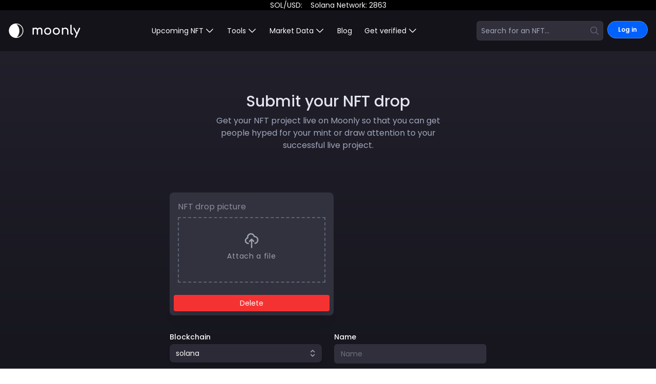

--- FILE ---
content_type: text/html; charset=utf-8
request_url: https://moon.ly/nft/submit
body_size: 8491
content:
<!DOCTYPE html><html class="antialiased min-h-screen custom-scrollbar" lang="en"><head><meta charSet="utf-8"/><meta name="viewport" content="minimum-scale=1, initial-scale=1, width=device-width, shrink-to-fit=no, user-scalable=no, viewport-fit=cover"/><title>Submit NFT on moonly - Discover and track the best NFT drops</title><meta name="robots" content="index,follow"/><meta name="googlebot" content="index,follow"/><meta name="description" content="Find the best upcoming and live NFT drops. Moonly provides analytics to help you make good NFT investments."/><meta property="og:title" content="Submit NFT on moonly - Discover and track the best NFT drops"/><meta property="og:description" content="Find the best upcoming and live NFT drops. Moonly provides analytics to help you make good NFT investments."/><link rel="canonical" href="https://moon.ly/nft/submit"/><meta name="next-head-count" content="9"/><link rel="apple-touch-icon" sizes="180x180" href="/apple-touch-icon.png"/><link rel="icon" type="image/png" sizes="32x32" href="/favicon-32x32.png"/><link rel="icon" type="image/png" sizes="16x16" href="/favicon-16x16.png"/><link rel="mask-icon" href="/safari-pinned-tab.svg" color="#5bbad5"/><meta name="apple-mobile-web-app-title" content="Moonly"/><meta name="application-name" content="Moonly"/><meta name="msapplication-TileColor" content="#ffc40d"/><link rel="manifest" href="/manifest.json"/><link rel="apple-touch-icon" href="/icon.png"/><meta name="theme-color" content="#0061FF"/><link rel="preconnect" href="https://fonts.googleapis.com"/><link rel="preconnect" href="https://fonts.gstatic.com" crossorigin="true"/><link rel="preconnect" href="https://fonts.gstatic.com" crossorigin /><link rel="preload" href="/_next/static/css/9eb1db6ab8c7fcaf.css" as="style" crossorigin=""/><link rel="stylesheet" href="/_next/static/css/9eb1db6ab8c7fcaf.css" crossorigin="" data-n-g=""/><link rel="preload" href="/_next/static/css/40439fbb08dd4996.css" as="style" crossorigin=""/><link rel="stylesheet" href="/_next/static/css/40439fbb08dd4996.css" crossorigin="" data-n-p=""/><noscript data-n-css=""></noscript><script defer="" crossorigin="" nomodule="" src="/_next/static/chunks/polyfills-c67a75d1b6f99dc8.js"></script><script src="/_next/static/chunks/webpack-438b723d5f9d21cd.js" defer="" crossorigin=""></script><script src="/_next/static/chunks/framework-d690a06c4e536af3.js" defer="" crossorigin=""></script><script src="/_next/static/chunks/main-06b117374e648117.js" defer="" crossorigin=""></script><script src="/_next/static/chunks/pages/_app-bfbfeae1e857143a.js" defer="" crossorigin=""></script><script src="/_next/static/chunks/69bd6bf3-d3b1f8af94ffbe51.js" defer="" crossorigin=""></script><script src="/_next/static/chunks/065a3ddb-f38f1b7fb8fde1c5.js" defer="" crossorigin=""></script><script src="/_next/static/chunks/0c2d758f-b684478c0f6f4212.js" defer="" crossorigin=""></script><script src="/_next/static/chunks/9296490e-7d56674d922b2fbc.js" defer="" crossorigin=""></script><script src="/_next/static/chunks/80ecdbd0-a66485ec1f7ce3fb.js" defer="" crossorigin=""></script><script src="/_next/static/chunks/c2f04ad0-33e7d3bf33b97ef1.js" defer="" crossorigin=""></script><script src="/_next/static/chunks/fe347834-3b899250f58507e5.js" defer="" crossorigin=""></script><script src="/_next/static/chunks/a5bee129-da721ada49c22c6d.js" defer="" crossorigin=""></script><script src="/_next/static/chunks/8668-537fb3ff96480055.js" defer="" crossorigin=""></script><script src="/_next/static/chunks/5541-39b95376a2495148.js" defer="" crossorigin=""></script><script src="/_next/static/chunks/5351-f3a3a236b9a0ff1f.js" defer="" crossorigin=""></script><script src="/_next/static/chunks/7843-f01b40adc0c0f483.js" defer="" crossorigin=""></script><script src="/_next/static/chunks/7859-61d3c88aa7807fb9.js" defer="" crossorigin=""></script><script src="/_next/static/chunks/350-a03f91ef4a3a3f08.js" defer="" crossorigin=""></script><script src="/_next/static/chunks/1503-8c77b4a282d29af7.js" defer="" crossorigin=""></script><script src="/_next/static/chunks/5642-efc0744a4baf0d59.js" defer="" crossorigin=""></script><script src="/_next/static/chunks/5313-37fe1da965692b1c.js" defer="" crossorigin=""></script><script src="/_next/static/chunks/pages/nft/submit-ad43be5ca1b6bde5.js" defer="" crossorigin=""></script><script src="/_next/static/emo9YjbIcvdHLI-oY9Y1f/_buildManifest.js" defer="" crossorigin=""></script><script src="/_next/static/emo9YjbIcvdHLI-oY9Y1f/_ssgManifest.js" defer="" crossorigin=""></script><style id="__jsx-2777623035">#nprogress{pointer-events:none;}#nprogress .bar{background:#29D;position:fixed;z-index:9999;top:0;left:0;width:100%;height:3px;}#nprogress .peg{display:block;position:absolute;right:0px;width:100px;height:100%;box-shadow:0 0 10px #29D,0 0 5px #29D;opacity:1;-webkit-transform:rotate(3deg) translate(0px,-4px);-ms-transform:rotate(3deg) translate(0px,-4px);-webkit-transform:rotate(3deg) translate(0px,-4px);-ms-transform:rotate(3deg) translate(0px,-4px);transform:rotate(3deg) translate(0px,-4px);}#nprogress .spinner{display:block;position:fixed;z-index:1031;top:15px;right:15px;}#nprogress .spinner-icon{width:18px;height:18px;box-sizing:border-box;border:solid 2px transparent;border-top-color:#29D;border-left-color:#29D;border-radius:50%;-webkit-animation:nprogresss-spinner 400ms linear infinite;-webkit-animation:nprogress-spinner 400ms linear infinite;animation:nprogress-spinner 400ms linear infinite;}.nprogress-custom-parent{overflow:hidden;position:relative;}.nprogress-custom-parent #nprogress .spinner,.nprogress-custom-parent #nprogress .bar{position:absolute;}@-webkit-keyframes nprogress-spinner{0%{-webkit-transform:rotate(0deg);}100%{-webkit-transform:rotate(360deg);}}@-webkit-keyframes nprogress-spinner{0%{-webkit-transform:rotate(0deg);-ms-transform:rotate(0deg);transform:rotate(0deg);}100%{-webkit-transform:rotate(360deg);-ms-transform:rotate(360deg);transform:rotate(360deg);}}@keyframes nprogress-spinner{0%{-webkit-transform:rotate(0deg);-ms-transform:rotate(0deg);transform:rotate(0deg);}100%{-webkit-transform:rotate(360deg);-ms-transform:rotate(360deg);transform:rotate(360deg);}}</style><style data-href="https://fonts.googleapis.com/css2?family=Poppins:wght@200;300;400;500;600;700;800;900&display=swap">@font-face{font-family:'Poppins';font-style:normal;font-weight:200;font-display:swap;src:url(https://fonts.gstatic.com/l/font?kit=pxiByp8kv8JHgFVrLFj_V1g&skey=1bdc08fe61c3cc9e&v=v24) format('woff')}@font-face{font-family:'Poppins';font-style:normal;font-weight:300;font-display:swap;src:url(https://fonts.gstatic.com/l/font?kit=pxiByp8kv8JHgFVrLDz8V1g&skey=4aabc5055a39e031&v=v24) format('woff')}@font-face{font-family:'Poppins';font-style:normal;font-weight:400;font-display:swap;src:url(https://fonts.gstatic.com/l/font?kit=pxiEyp8kv8JHgFVrFJM&skey=87759fb096548f6d&v=v24) format('woff')}@font-face{font-family:'Poppins';font-style:normal;font-weight:500;font-display:swap;src:url(https://fonts.gstatic.com/l/font?kit=pxiByp8kv8JHgFVrLGT9V1g&skey=d4526a9b64c21b87&v=v24) format('woff')}@font-face{font-family:'Poppins';font-style:normal;font-weight:600;font-display:swap;src:url(https://fonts.gstatic.com/l/font?kit=pxiByp8kv8JHgFVrLEj6V1g&skey=ce7ef9d62ca89319&v=v24) format('woff')}@font-face{font-family:'Poppins';font-style:normal;font-weight:700;font-display:swap;src:url(https://fonts.gstatic.com/l/font?kit=pxiByp8kv8JHgFVrLCz7V1g&skey=cea76fe63715a67a&v=v24) format('woff')}@font-face{font-family:'Poppins';font-style:normal;font-weight:800;font-display:swap;src:url(https://fonts.gstatic.com/l/font?kit=pxiByp8kv8JHgFVrLDD4V1g&skey=f01e006f58df81ac&v=v24) format('woff')}@font-face{font-family:'Poppins';font-style:normal;font-weight:900;font-display:swap;src:url(https://fonts.gstatic.com/l/font?kit=pxiByp8kv8JHgFVrLBT5V1g&skey=6c361c40a830b323&v=v24) format('woff')}@font-face{font-family:'Poppins';font-style:normal;font-weight:200;font-display:swap;src:url(https://fonts.gstatic.com/s/poppins/v24/pxiByp8kv8JHgFVrLFj_Z11lFd2JQEl8qw.woff2) format('woff2');unicode-range:U+0900-097F,U+1CD0-1CF9,U+200C-200D,U+20A8,U+20B9,U+20F0,U+25CC,U+A830-A839,U+A8E0-A8FF,U+11B00-11B09}@font-face{font-family:'Poppins';font-style:normal;font-weight:200;font-display:swap;src:url(https://fonts.gstatic.com/s/poppins/v24/pxiByp8kv8JHgFVrLFj_Z1JlFd2JQEl8qw.woff2) format('woff2');unicode-range:U+0100-02BA,U+02BD-02C5,U+02C7-02CC,U+02CE-02D7,U+02DD-02FF,U+0304,U+0308,U+0329,U+1D00-1DBF,U+1E00-1E9F,U+1EF2-1EFF,U+2020,U+20A0-20AB,U+20AD-20C0,U+2113,U+2C60-2C7F,U+A720-A7FF}@font-face{font-family:'Poppins';font-style:normal;font-weight:200;font-display:swap;src:url(https://fonts.gstatic.com/s/poppins/v24/pxiByp8kv8JHgFVrLFj_Z1xlFd2JQEk.woff2) format('woff2');unicode-range:U+0000-00FF,U+0131,U+0152-0153,U+02BB-02BC,U+02C6,U+02DA,U+02DC,U+0304,U+0308,U+0329,U+2000-206F,U+20AC,U+2122,U+2191,U+2193,U+2212,U+2215,U+FEFF,U+FFFD}@font-face{font-family:'Poppins';font-style:normal;font-weight:300;font-display:swap;src:url(https://fonts.gstatic.com/s/poppins/v24/pxiByp8kv8JHgFVrLDz8Z11lFd2JQEl8qw.woff2) format('woff2');unicode-range:U+0900-097F,U+1CD0-1CF9,U+200C-200D,U+20A8,U+20B9,U+20F0,U+25CC,U+A830-A839,U+A8E0-A8FF,U+11B00-11B09}@font-face{font-family:'Poppins';font-style:normal;font-weight:300;font-display:swap;src:url(https://fonts.gstatic.com/s/poppins/v24/pxiByp8kv8JHgFVrLDz8Z1JlFd2JQEl8qw.woff2) format('woff2');unicode-range:U+0100-02BA,U+02BD-02C5,U+02C7-02CC,U+02CE-02D7,U+02DD-02FF,U+0304,U+0308,U+0329,U+1D00-1DBF,U+1E00-1E9F,U+1EF2-1EFF,U+2020,U+20A0-20AB,U+20AD-20C0,U+2113,U+2C60-2C7F,U+A720-A7FF}@font-face{font-family:'Poppins';font-style:normal;font-weight:300;font-display:swap;src:url(https://fonts.gstatic.com/s/poppins/v24/pxiByp8kv8JHgFVrLDz8Z1xlFd2JQEk.woff2) format('woff2');unicode-range:U+0000-00FF,U+0131,U+0152-0153,U+02BB-02BC,U+02C6,U+02DA,U+02DC,U+0304,U+0308,U+0329,U+2000-206F,U+20AC,U+2122,U+2191,U+2193,U+2212,U+2215,U+FEFF,U+FFFD}@font-face{font-family:'Poppins';font-style:normal;font-weight:400;font-display:swap;src:url(https://fonts.gstatic.com/s/poppins/v24/pxiEyp8kv8JHgFVrJJbecnFHGPezSQ.woff2) format('woff2');unicode-range:U+0900-097F,U+1CD0-1CF9,U+200C-200D,U+20A8,U+20B9,U+20F0,U+25CC,U+A830-A839,U+A8E0-A8FF,U+11B00-11B09}@font-face{font-family:'Poppins';font-style:normal;font-weight:400;font-display:swap;src:url(https://fonts.gstatic.com/s/poppins/v24/pxiEyp8kv8JHgFVrJJnecnFHGPezSQ.woff2) format('woff2');unicode-range:U+0100-02BA,U+02BD-02C5,U+02C7-02CC,U+02CE-02D7,U+02DD-02FF,U+0304,U+0308,U+0329,U+1D00-1DBF,U+1E00-1E9F,U+1EF2-1EFF,U+2020,U+20A0-20AB,U+20AD-20C0,U+2113,U+2C60-2C7F,U+A720-A7FF}@font-face{font-family:'Poppins';font-style:normal;font-weight:400;font-display:swap;src:url(https://fonts.gstatic.com/s/poppins/v24/pxiEyp8kv8JHgFVrJJfecnFHGPc.woff2) format('woff2');unicode-range:U+0000-00FF,U+0131,U+0152-0153,U+02BB-02BC,U+02C6,U+02DA,U+02DC,U+0304,U+0308,U+0329,U+2000-206F,U+20AC,U+2122,U+2191,U+2193,U+2212,U+2215,U+FEFF,U+FFFD}@font-face{font-family:'Poppins';font-style:normal;font-weight:500;font-display:swap;src:url(https://fonts.gstatic.com/s/poppins/v24/pxiByp8kv8JHgFVrLGT9Z11lFd2JQEl8qw.woff2) format('woff2');unicode-range:U+0900-097F,U+1CD0-1CF9,U+200C-200D,U+20A8,U+20B9,U+20F0,U+25CC,U+A830-A839,U+A8E0-A8FF,U+11B00-11B09}@font-face{font-family:'Poppins';font-style:normal;font-weight:500;font-display:swap;src:url(https://fonts.gstatic.com/s/poppins/v24/pxiByp8kv8JHgFVrLGT9Z1JlFd2JQEl8qw.woff2) format('woff2');unicode-range:U+0100-02BA,U+02BD-02C5,U+02C7-02CC,U+02CE-02D7,U+02DD-02FF,U+0304,U+0308,U+0329,U+1D00-1DBF,U+1E00-1E9F,U+1EF2-1EFF,U+2020,U+20A0-20AB,U+20AD-20C0,U+2113,U+2C60-2C7F,U+A720-A7FF}@font-face{font-family:'Poppins';font-style:normal;font-weight:500;font-display:swap;src:url(https://fonts.gstatic.com/s/poppins/v24/pxiByp8kv8JHgFVrLGT9Z1xlFd2JQEk.woff2) format('woff2');unicode-range:U+0000-00FF,U+0131,U+0152-0153,U+02BB-02BC,U+02C6,U+02DA,U+02DC,U+0304,U+0308,U+0329,U+2000-206F,U+20AC,U+2122,U+2191,U+2193,U+2212,U+2215,U+FEFF,U+FFFD}@font-face{font-family:'Poppins';font-style:normal;font-weight:600;font-display:swap;src:url(https://fonts.gstatic.com/s/poppins/v24/pxiByp8kv8JHgFVrLEj6Z11lFd2JQEl8qw.woff2) format('woff2');unicode-range:U+0900-097F,U+1CD0-1CF9,U+200C-200D,U+20A8,U+20B9,U+20F0,U+25CC,U+A830-A839,U+A8E0-A8FF,U+11B00-11B09}@font-face{font-family:'Poppins';font-style:normal;font-weight:600;font-display:swap;src:url(https://fonts.gstatic.com/s/poppins/v24/pxiByp8kv8JHgFVrLEj6Z1JlFd2JQEl8qw.woff2) format('woff2');unicode-range:U+0100-02BA,U+02BD-02C5,U+02C7-02CC,U+02CE-02D7,U+02DD-02FF,U+0304,U+0308,U+0329,U+1D00-1DBF,U+1E00-1E9F,U+1EF2-1EFF,U+2020,U+20A0-20AB,U+20AD-20C0,U+2113,U+2C60-2C7F,U+A720-A7FF}@font-face{font-family:'Poppins';font-style:normal;font-weight:600;font-display:swap;src:url(https://fonts.gstatic.com/s/poppins/v24/pxiByp8kv8JHgFVrLEj6Z1xlFd2JQEk.woff2) format('woff2');unicode-range:U+0000-00FF,U+0131,U+0152-0153,U+02BB-02BC,U+02C6,U+02DA,U+02DC,U+0304,U+0308,U+0329,U+2000-206F,U+20AC,U+2122,U+2191,U+2193,U+2212,U+2215,U+FEFF,U+FFFD}@font-face{font-family:'Poppins';font-style:normal;font-weight:700;font-display:swap;src:url(https://fonts.gstatic.com/s/poppins/v24/pxiByp8kv8JHgFVrLCz7Z11lFd2JQEl8qw.woff2) format('woff2');unicode-range:U+0900-097F,U+1CD0-1CF9,U+200C-200D,U+20A8,U+20B9,U+20F0,U+25CC,U+A830-A839,U+A8E0-A8FF,U+11B00-11B09}@font-face{font-family:'Poppins';font-style:normal;font-weight:700;font-display:swap;src:url(https://fonts.gstatic.com/s/poppins/v24/pxiByp8kv8JHgFVrLCz7Z1JlFd2JQEl8qw.woff2) format('woff2');unicode-range:U+0100-02BA,U+02BD-02C5,U+02C7-02CC,U+02CE-02D7,U+02DD-02FF,U+0304,U+0308,U+0329,U+1D00-1DBF,U+1E00-1E9F,U+1EF2-1EFF,U+2020,U+20A0-20AB,U+20AD-20C0,U+2113,U+2C60-2C7F,U+A720-A7FF}@font-face{font-family:'Poppins';font-style:normal;font-weight:700;font-display:swap;src:url(https://fonts.gstatic.com/s/poppins/v24/pxiByp8kv8JHgFVrLCz7Z1xlFd2JQEk.woff2) format('woff2');unicode-range:U+0000-00FF,U+0131,U+0152-0153,U+02BB-02BC,U+02C6,U+02DA,U+02DC,U+0304,U+0308,U+0329,U+2000-206F,U+20AC,U+2122,U+2191,U+2193,U+2212,U+2215,U+FEFF,U+FFFD}@font-face{font-family:'Poppins';font-style:normal;font-weight:800;font-display:swap;src:url(https://fonts.gstatic.com/s/poppins/v24/pxiByp8kv8JHgFVrLDD4Z11lFd2JQEl8qw.woff2) format('woff2');unicode-range:U+0900-097F,U+1CD0-1CF9,U+200C-200D,U+20A8,U+20B9,U+20F0,U+25CC,U+A830-A839,U+A8E0-A8FF,U+11B00-11B09}@font-face{font-family:'Poppins';font-style:normal;font-weight:800;font-display:swap;src:url(https://fonts.gstatic.com/s/poppins/v24/pxiByp8kv8JHgFVrLDD4Z1JlFd2JQEl8qw.woff2) format('woff2');unicode-range:U+0100-02BA,U+02BD-02C5,U+02C7-02CC,U+02CE-02D7,U+02DD-02FF,U+0304,U+0308,U+0329,U+1D00-1DBF,U+1E00-1E9F,U+1EF2-1EFF,U+2020,U+20A0-20AB,U+20AD-20C0,U+2113,U+2C60-2C7F,U+A720-A7FF}@font-face{font-family:'Poppins';font-style:normal;font-weight:800;font-display:swap;src:url(https://fonts.gstatic.com/s/poppins/v24/pxiByp8kv8JHgFVrLDD4Z1xlFd2JQEk.woff2) format('woff2');unicode-range:U+0000-00FF,U+0131,U+0152-0153,U+02BB-02BC,U+02C6,U+02DA,U+02DC,U+0304,U+0308,U+0329,U+2000-206F,U+20AC,U+2122,U+2191,U+2193,U+2212,U+2215,U+FEFF,U+FFFD}@font-face{font-family:'Poppins';font-style:normal;font-weight:900;font-display:swap;src:url(https://fonts.gstatic.com/s/poppins/v24/pxiByp8kv8JHgFVrLBT5Z11lFd2JQEl8qw.woff2) format('woff2');unicode-range:U+0900-097F,U+1CD0-1CF9,U+200C-200D,U+20A8,U+20B9,U+20F0,U+25CC,U+A830-A839,U+A8E0-A8FF,U+11B00-11B09}@font-face{font-family:'Poppins';font-style:normal;font-weight:900;font-display:swap;src:url(https://fonts.gstatic.com/s/poppins/v24/pxiByp8kv8JHgFVrLBT5Z1JlFd2JQEl8qw.woff2) format('woff2');unicode-range:U+0100-02BA,U+02BD-02C5,U+02C7-02CC,U+02CE-02D7,U+02DD-02FF,U+0304,U+0308,U+0329,U+1D00-1DBF,U+1E00-1E9F,U+1EF2-1EFF,U+2020,U+20A0-20AB,U+20AD-20C0,U+2113,U+2C60-2C7F,U+A720-A7FF}@font-face{font-family:'Poppins';font-style:normal;font-weight:900;font-display:swap;src:url(https://fonts.gstatic.com/s/poppins/v24/pxiByp8kv8JHgFVrLBT5Z1xlFd2JQEk.woff2) format('woff2');unicode-range:U+0000-00FF,U+0131,U+0152-0153,U+02BB-02BC,U+02C6,U+02DA,U+02DC,U+0304,U+0308,U+0329,U+2000-206F,U+20AC,U+2122,U+2191,U+2193,U+2212,U+2215,U+FEFF,U+FFFD}</style></head><body class="min-h-screen text-brand-white-900 bg-no-repeat bg-gradient-to-b from-[#22212D] to-[#030304]"><div id="__next"><div class="flex justify-center items-center bg-[#000] text-sm"><div class="mx-2">SOL/USD: </div><div class="mx-2">Solana Network: <!-- -->0</div></div><nav class="relative z-50 bg-backgrounds-darker-bg"><div class="mn-container flex items-center justify-between h-20 py-6"><a class="flex lg:hidden" href="/"><img alt="logo" title="logo" loading="lazy" width="141" height="30" decoding="async" data-nimg="1" style="color:transparent;max-width:100%;height:auto" srcSet="https://img.moon.ly/unsafe/256x0/plain/https://moon.ly/_next/static/media/logo-long.1d9a6b2b.svg 1x, https://img.moon.ly/unsafe/384x0/plain/https://moon.ly/_next/static/media/logo-long.1d9a6b2b.svg 2x" src="https://img.moon.ly/unsafe/384x0/plain/https://moon.ly/_next/static/media/logo-long.1d9a6b2b.svg"/></a><div class="fixed lg:relative z-30 lg:z-0 bg-black/60 w-full h-full top-0 left-0 right-0 bottom-0 lg:bg-transparent p-4 lg:p-0 lg:w-full flex items-center justify-center hidden lg:flex"><div class="relative flex flex-col lg:flex-row w-full px-4 py-8 lg:p-0 rounded-md justify-between items-center bg-backgrounds-dark-nft-bg lg:bg-transparent max-w-sm lg:max-w-none"><a class="flex hidden lg:flex" href="/"><img alt="logo" title="logo" loading="lazy" width="141" height="30" decoding="async" data-nimg="1" style="color:transparent;max-width:100%;height:auto" srcSet="https://img.moon.ly/unsafe/256x0/plain/https://moon.ly/_next/static/media/logo-long.1d9a6b2b.svg 1x, https://img.moon.ly/unsafe/384x0/plain/https://moon.ly/_next/static/media/logo-long.1d9a6b2b.svg 2x" src="https://img.moon.ly/unsafe/384x0/plain/https://moon.ly/_next/static/media/logo-long.1d9a6b2b.svg"/></a><button class="lg:hidden absolute right-4 top-4"><svg stroke="currentColor" fill="currentColor" stroke-width="0" viewBox="0 0 1024 1024" fill-rule="evenodd" class="text-2xl" height="1em" width="1em" xmlns="http://www.w3.org/2000/svg"><path d="M799.855 166.312c.023.007.043.018.084.059l57.69 57.69c.041.041.052.06.059.084a.118.118 0 0 1 0 .069c-.007.023-.018.042-.059.083L569.926 512l287.703 287.703c.041.04.052.06.059.083a.118.118 0 0 1 0 .07c-.007.022-.018.042-.059.083l-57.69 57.69c-.041.041-.06.052-.084.059a.118.118 0 0 1-.069 0c-.023-.007-.042-.018-.083-.059L512 569.926 224.297 857.629c-.04.041-.06.052-.083.059a.118.118 0 0 1-.07 0c-.022-.007-.042-.018-.083-.059l-57.69-57.69c-.041-.041-.052-.06-.059-.084a.118.118 0 0 1 0-.069c.007-.023.018-.042.059-.083L454.073 512 166.371 224.297c-.041-.04-.052-.06-.059-.083a.118.118 0 0 1 0-.07c.007-.022.018-.042.059-.083l57.69-57.69c.041-.041.06-.052.084-.059a.118.118 0 0 1 .069 0c.023.007.042.018.083.059L512 454.073l287.703-287.702c.04-.041.06-.052.083-.059a.118.118 0 0 1 .07 0Z"></path></svg></button><ul class="flex flex-col lg:flex-row justify-between items-center space-y-6 lg:space-y-0 lg:space-x-6 text-sm"><li class="hover:opacity-60"></li><li><div class="relative touch-none"><button class="text-white group rounded-md inline-flex items-center hover:text-opacity-100 focus:outline-none focus-visible:ring-2 focus-visible:ring-white focus-visible:ring-opacity-75"><span>Upcoming NFT</span><svg xmlns="http://www.w3.org/2000/svg" viewBox="0 0 24 24" fill="currentColor" aria-hidden="true" class="text-opacity-70
                  ml-0.5 h-5 w-5 group-hover:text-opacity-80 transition ease-in-out duration-150"><path fill-rule="evenodd" d="M12.53 16.28a.75.75 0 01-1.06 0l-7.5-7.5a.75.75 0 011.06-1.06L12 14.69l6.97-6.97a.75.75 0 111.06 1.06l-7.5 7.5z" clip-rule="evenodd"></path></svg></button><div class="opacity-0 pointer-events-none absolute z-30 mt-0 transform -translate-x-1/2 left-1/2 sm:px-0 lg:max-w-3xl transition-all duration-300" style="transform-origin:top"><div class="opacity-0 translate-y-4 transition-all duration-300"><ul class="bg-backgrounds-badge-bg w-[220px] px-1 py-3 overflow-hidden rounded-lg shadow-lg ring-1 ring-black ring-opacity-5"><li><a class="group flex rounded-md items-center w-full px-2.5 py-1.5 text-sm hover:bg-brand-blue-dark hover:text-white" href="/solana">Solana upcoming drops</a></li><li><a class="group flex rounded-md items-center w-full px-2.5 py-1.5 text-sm hover:bg-brand-blue-dark hover:text-white" href="/ethereum">Ethereum upcoming drops</a></li><li><a class="group flex rounded-md items-center w-full px-2.5 py-1.5 text-sm hover:bg-brand-blue-dark hover:text-white" href="/polygon">Polygon upcoming drops</a></li><li><a class="group flex rounded-md items-center w-full px-2.5 py-1.5 text-sm hover:bg-brand-blue-dark hover:text-white" href="/near">Near upcoming drops</a></li><li><a class="group flex rounded-md items-center w-full px-2.5 py-1.5 text-sm hover:bg-brand-blue-dark hover:text-white" href="/aptos">APTOS upcoming drops</a></li></ul></div></div></div></li><li class="hidden lg:block"><div class="relative touch-none"><button class="text-white group rounded-md inline-flex items-center hover:text-opacity-100 focus:outline-none focus-visible:ring-2 focus-visible:ring-white focus-visible:ring-opacity-75"><span>Tools</span><svg xmlns="http://www.w3.org/2000/svg" viewBox="0 0 24 24" fill="currentColor" aria-hidden="true" class="text-opacity-70
                  ml-0.5 h-5 w-5 group-hover:text-opacity-80 transition ease-in-out duration-150"><path fill-rule="evenodd" d="M12.53 16.28a.75.75 0 01-1.06 0l-7.5-7.5a.75.75 0 011.06-1.06L12 14.69l6.97-6.97a.75.75 0 111.06 1.06l-7.5 7.5z" clip-rule="evenodd"></path></svg></button><div class="opacity-0 pointer-events-none absolute z-30 mt-0 transform -translate-x-1/2 left-1/2 sm:px-0 lg:max-w-3xl transition-all duration-300" style="transform-origin:top"><div class="opacity-0 translate-y-4 transition-all duration-300"><div class="bg-backgrounds-badge-bg w-[200px] px-1 py-1 overflow-hidden rounded-lg shadow-lg ring-1 ring-black ring-opacity-5"><a class="group block min-w-max rounded-md items-center w-full px-2.5 py-1.5 text-sm hover:bg-brand-blue-dark hover:text-white" href="/staking">Staking <!-- -->(<!-- -->old/deprecated<!-- -->)</a><a class="group flex rounded-md items-center w-full px-2.5 py-1.5 text-sm hover:bg-brand-blue-dark hover:text-white" href="/mission">Mission <!-- -->(<!-- -->Staking V2<!-- -->)</a><a class="group flex rounded-md items-center w-full px-2.5 py-1.5 text-sm hover:bg-brand-blue-dark hover:text-white" href="/alerts">Alerts</a><a class="group flex rounded-md items-center w-full px-2.5 py-1.5 text-sm hover:bg-brand-blue-dark hover:text-white" href="/alerts?tab=auto-alert">Auto alert</a><a class="group flex rounded-md items-center w-full px-2.5 py-1.5 text-sm hover:bg-brand-blue-dark hover:text-white" href="/reminders">Reminders</a></div></div></div></div></li><li class="hover:opacity-60 lg:hidden"><a href="/alerts">Alerts</a></li><li class="lg:hidden"><a href="/reminders">Reminders</a></li><li class="hover:opacity-60 lg:hidden"><a href="/monitor">Market Data</a></li><li class="hidden lg:block"><div class="relative touch-none"><button class="text-white group rounded-md inline-flex items-center hover:text-opacity-100 focus:outline-none focus-visible:ring-2 focus-visible:ring-white focus-visible:ring-opacity-75"><span>Market Data</span><svg xmlns="http://www.w3.org/2000/svg" viewBox="0 0 24 24" fill="currentColor" aria-hidden="true" class="text-opacity-70
                  ml-0.5 h-5 w-5 group-hover:text-opacity-80 transition ease-in-out duration-150"><path fill-rule="evenodd" d="M12.53 16.28a.75.75 0 01-1.06 0l-7.5-7.5a.75.75 0 011.06-1.06L12 14.69l6.97-6.97a.75.75 0 111.06 1.06l-7.5 7.5z" clip-rule="evenodd"></path></svg></button><div class="opacity-0 pointer-events-none absolute z-30 mt-0 transform -translate-x-1/2 left-1/2 sm:px-0 lg:max-w-3xl transition-all duration-300" style="transform-origin:top"><div class="opacity-0 translate-y-4 transition-all duration-300"><div class="bg-backgrounds-badge-bg w-[200px] px-1 py-1 overflow-hidden rounded-lg shadow-lg ring-1 ring-black ring-opacity-5"><a class="group flex rounded-md items-center w-full px-2.5 py-1.5 text-sm hover:bg-brand-blue-dark hover:text-white" href="/monitor">Monitor</a><a class="group flex rounded-md items-center w-full px-2.5 py-1.5 text-sm hover:bg-brand-blue-dark hover:text-white" href="/live">Live feed</a><a class="group flex rounded-md items-center w-full px-2.5 py-1.5 text-sm hover:bg-brand-blue-dark hover:text-white" href="/watchlist">Watchlist</a><a class="group flex rounded-md items-center w-full px-2.5 py-1.5 text-sm hover:bg-brand-blue-dark hover:text-white" href="/holdings">Holdings</a></div></div></div></div></li><li class="hover:opacity-60"><a href="https://moon.ly/blog/">Blog</a></li><li class="hover:opacity-60 lg:hidden"><a href="/live">Live</a></li><li class="hover:opacity-60 lg:hidden"><a href="/get-verified">Get verified</a></li><li class="lg:hidden"><a class="group  block min-w-max rounded-md items-center w-full px-2.5 py-1.5 text-sm hover:bg-brand-blue-dark hover:text-white" href="/staking">Staking <!-- -->(<!-- -->old/deprecated<!-- -->)</a></li><li class="lg:hidden"><a class="group flex rounded-md items-center w-full px-2.5 py-1.5 text-sm hover:bg-brand-blue-dark hover:text-white" href="/mission">Mission <!-- -->(<!-- -->Staking V2<!-- -->)</a></li><li class="lg:hidden"><a href="/nft/submit"><button class="border border-brand-white-600/30 text-white font-semibold py-2 px-5 rounded-full flex items-center justify-center space-x-2 hover:bg-opacity-80 transition-all duration-[50] bg-brand-blue !bg-transparent hover:!bg-brand-white-600/10"><span class="flex items-center space-x-1.5">Submit NFT</span></button></a></li><li class="hidden lg:block"><div class="relative touch-none"><button class="text-white group rounded-md inline-flex items-center hover:text-opacity-100 focus:outline-none focus-visible:ring-2 focus-visible:ring-white focus-visible:ring-opacity-75"><span><a href="/get-verified">Get verified</a></span><svg xmlns="http://www.w3.org/2000/svg" viewBox="0 0 24 24" fill="currentColor" aria-hidden="true" class="text-opacity-70
                  ml-0.5 h-5 w-5 group-hover:text-opacity-80 transition ease-in-out duration-150"><path fill-rule="evenodd" d="M12.53 16.28a.75.75 0 01-1.06 0l-7.5-7.5a.75.75 0 011.06-1.06L12 14.69l6.97-6.97a.75.75 0 111.06 1.06l-7.5 7.5z" clip-rule="evenodd"></path></svg></button><div class="opacity-0 pointer-events-none absolute z-30 mt-0 transform -translate-x-1/2 left-1/2 sm:px-0 lg:max-w-3xl transition-all duration-300" style="transform-origin:top"><div class="opacity-0 translate-y-4 transition-all duration-300"><div class="bg-backgrounds-badge-bg w-[200px] px-1 py-1 overflow-hidden rounded-lg shadow-lg ring-1 ring-black ring-opacity-5"><a class="group flex rounded-md items-center w-full px-2.5 py-1.5 text-sm hover:bg-brand-blue-dark hover:text-white" href="/nft/submit">Submit NFT</a></div></div></div></div></li></ul><div class="flex lg:flex-row flex-col mt-6 lg:mt-0 lg:space-x-2 space-y-6 lg:space-y-0"><a href="/login?from=%2Fnft%2Fsubmit"><button class="border border-brand-white-600/30 text-white font-semibold py-2 px-5 rounded-full flex items-center justify-center space-x-2 hover:bg-opacity-80 transition-all duration-[50] bg-brand-blue text-xs whitespace-nowrap mx-auto w-full"><span class="flex items-center space-x-1.5">Log in</span></button></a></div></div></div><button class="lg:hidden hover:opacity-60"><svg stroke="currentColor" fill="currentColor" stroke-width="0" viewBox="0 0 24 24" class="text-2xl" height="1em" width="1em" xmlns="http://www.w3.org/2000/svg"><path fill="none" d="M0 0h24v24H0V0z"></path><path d="M3 18h18v-2H3v2zm0-5h18v-2H3v2zm0-7v2h18V6H3z"></path></svg></button></div></nav><main class="flex flex-col justify-center items-center my-20"><div class="text-center max-w-md"><h2 class="mb-2 text-3xl font-medium text-brand-white-700">Submit your NFT drop</h2><h2 class="mb-12 text-brand-white-500">Get your NFT project live on Moonly so that you can get people hyped for your mint or draw attention to your successful live project.</h2></div><div class="mn-container flex justify-center"><div><div class="inline-flex justify-center mt-8 mb-8"><div class="max-w-xs rounded-lg bg-backgrounds-badge-bg"><div class="m-4"><label class="inline-block mb-2 text-brand-white-400">NFT drop picture</label><div class="flex items-center justify-center w-full"><label class="flex flex-col w-full h-32 border-2 border-blue-200/30 border-dashed hover:bg-backgrounds-darker-bg hover:border-gray-300 cursor-pointer"><div class="flex flex-col items-center justify-center pt-7"><svg xmlns="http://www.w3.org/2000/svg" class="w-8 h-8 text-gray-400 group-hover:text-gray-600" fill="none" viewBox="0 0 24 24" stroke="currentColor"><path stroke-linecap="round" stroke-linejoin="round" stroke-width="2" d="M7 16a4 4 0 01-.88-7.903A5 5 0 1115.9 6L16 6a5 5 0 011 9.9M15 13l-3-3m0 0l-3 3m3-3v12"></path></svg><p class="pt-1 text-sm tracking-wider text-gray-400 group-hover:text-gray-600">Attach a file</p></div><input type="file" accept="image/*" class="opacity-0 h-0"/></label></div></div><div class="flex justify-center p-2 space-x-2"><button class="w-full text-sm px-1.5 py-1.5 text-white bg-brand-red hover:bg-opacity-80 rounded shadow-xl">Delete</button></div></div></div><form class="xs:grid space-y-6 xs:space-y-0 grid-cols-2 gap-6"><div class=""><div class="block text-sm font-medium mb-1">Blockchain</div><div class="w-full relative mt-1"><div class="w-full relative mt-1"><button class="relative w-full py-2 pl-3 pr-10 text-left bg-backgrounds-badge-bg/75 rounded-lg shadow-md cursor-default focus:outline-none focus-visible:ring-2 focus-visible:ring-opacity-75 focus-visible:ring-white focus-visible:ring-offset-orange-300 focus-visible:ring-offset-2 focus-visible:border-indigo-500 sm:text-sm" id="headlessui-listbox-button-:R3a1t6qb6m:" type="button" aria-haspopup="listbox" aria-expanded="false" data-headlessui-state=""><span class="block truncate">solana</span><span class="absolute inset-y-0 right-0 flex items-center pr-2 pointer-events-none"><svg stroke="currentColor" fill="none" stroke-width="2" viewBox="0 0 24 24" aria-hidden="true" class="w-5 h-5 text-gray-400" height="1em" width="1em" xmlns="http://www.w3.org/2000/svg"><path stroke-linecap="round" stroke-linejoin="round" d="M8 9l4-4 4 4m0 6l-4 4-4-4"></path></svg></span></button></div></div></div><div><label for="name" class="block text-sm font-medium capitalize">Name</label><div class="mt-1 flex rounded-md shadow-sm"><input class="focus:border-brand-blue border-[#34343466] focus:ring-brand-blue  disabled:opacity-50 disabled:cursor-not-allowed disabled:pointer-events-none flex-1 block w-full rounded-md text-sm bg-[#3D3C49B2] placeholder-brand-white-400/70" placeholder="Name" name="name" id="name" type="text" required=""/></div></div><div><label for="project_site_link" class="block text-sm font-medium capitalize">Project website url</label><div class="mt-1 flex rounded-md shadow-sm"><div class="flex flex-col"><input class="focus:border-brand-blue border-[#34343466] focus:ring-brand-blue   disabled:opacity-50 disabled:cursor-not-allowed disabled:pointer-events-none flex-1 block w-full rounded-md text-sm bg-[#3D3C49B2] placeholder-brand-white-400/70" placeholder="Project website url" name="project_site_link" id="project_site_link" type="text"/></div></div></div><div><label for="price" class="block text-sm font-medium capitalize">Price</label><div class="mt-1 flex rounded-md shadow-sm"><input class="focus:border-brand-blue border-[#34343466] focus:ring-brand-blue  disabled:opacity-50 disabled:cursor-not-allowed disabled:pointer-events-none flex-1 block w-full rounded-md text-sm bg-[#3D3C49B2] placeholder-brand-white-400/70" placeholder="Price" name="price" id="price" type="number" step="any" min="0"/></div></div><div><label for="supply" class="block text-sm font-medium capitalize">Supply</label><div class="mt-1 flex rounded-md shadow-sm"><input class="focus:border-brand-blue border-[#34343466] focus:ring-brand-blue  disabled:opacity-50 disabled:cursor-not-allowed disabled:pointer-events-none flex-1 block w-full rounded-md text-sm bg-[#3D3C49B2] placeholder-brand-white-400/70" placeholder="Supply" name="supply" id="supply" type="number" step="any" min="0"/></div></div><div><label for="twitter_url" class="block text-sm font-medium capitalize">Twitter</label><div class="mt-1 flex rounded-md shadow-sm"><div class="flex flex-col"><input class="focus:border-brand-blue border-[#34343466] focus:ring-brand-blue   disabled:opacity-50 disabled:cursor-not-allowed disabled:pointer-events-none flex-1 block w-full rounded-md text-sm bg-[#3D3C49B2] placeholder-brand-white-400/70" placeholder="Twitter" name="twitter_url" id="twitter_url" type="text" required=""/></div></div></div><div><label for="discord_url" class="block text-sm font-medium capitalize">Discord</label><div class="mt-1 flex rounded-md shadow-sm"><div class="flex flex-col"><input class="focus:border-brand-blue border-[#34343466] focus:ring-brand-blue   disabled:opacity-50 disabled:cursor-not-allowed disabled:pointer-events-none flex-1 block w-full rounded-md text-sm bg-[#3D3C49B2] placeholder-brand-white-400/70" placeholder="Discord" name="discord_url" id="discord_url" type="text"/></div></div></div><div><label for="magic_eden_url" class="block text-sm font-medium capitalize">Magic Eden url</label><div class="mt-1 flex rounded-md shadow-sm"><div class="flex flex-col"><input class="focus:border-brand-blue border-[#34343466] focus:ring-brand-blue   disabled:opacity-50 disabled:cursor-not-allowed disabled:pointer-events-none flex-1 block w-full rounded-md text-sm bg-[#3D3C49B2] placeholder-brand-white-400/70" placeholder="Magic Eden url" name="magic_eden_url" id="magic_eden_url" type="text"/></div></div></div><div><label for="exchange_art_url" class="block text-sm font-medium capitalize">Exchange Art url</label><div class="mt-1 flex rounded-md shadow-sm"><div class="flex flex-col"><input class="focus:border-brand-blue border-[#34343466] focus:ring-brand-blue   disabled:opacity-50 disabled:cursor-not-allowed disabled:pointer-events-none flex-1 block w-full rounded-md text-sm bg-[#3D3C49B2] placeholder-brand-white-400/70" placeholder="Exchange Art url" name="exchange_art_url" id="exchange_art_url" type="text"/></div></div></div><div><div class="flex items-center"><label for="mintDate" class="block text-sm font-medium">Mint date</label><div role="button" tabindex="-1" class="nextui-c-ftJsHY nextui-c-ftJsHY-iPJLV-css nextui-tooltip-button"><div class="text-xs space-x-2 text-white/60">(Specify time?<!-- --> <button class="bg-gray-600
          relative inline-flex flex-shrink-0 h-[13px] w-[23px] border-2 border-transparent rounded-full cursor-pointer transition-colors ease-in-out duration-200 focus:outline-none focus-visible:ring-2  focus-visible:ring-white focus-visible:ring-opacity-75" id="headlessui-switch-:R6pdt6qb6m:" role="switch" type="button" tabindex="0" aria-checked="false" data-headlessui-state=""><span aria-hidden="true" class="translate-x-0
            pointer-events-none inline-block h-[10px] w-[9px] rounded-full bg-white shadow-lg transform ring-0 transition ease-in-out duration-200"></span></button>)</div></div></div><div class="mt-1 flex rounded-md shadow-sm"><input class="focus:ring-brand-blue focus:border-brand-blue disabled:opacity-50 disabled:cursor-not-allowed disabled:pointer-events-none flex-1 block w-full rounded-md text-sm border-[#34343466] bg-[#3D3C49B2] placeholder-brand-white-400/70" type="date" id="mintDate" value=""/></div></div><div class="col-span-2 max-w-sm"><div class="block text-sm font-medium mb-1">Tags</div><ul class="flex flex-wrap rounded-md shadow-sm -mt-1 -ml-1"><div class="relative max-w-fit mt-1 ml-1" data-headlessui-state=""><button class="flex rounded-md sm:text-sm border-brand-white-500/20 bg-backgrounds-badge-bg px-2 py-1" type="button" aria-expanded="false" data-headlessui-state=""><span>Select tags</span><svg xmlns="http://www.w3.org/2000/svg" viewBox="0 0 24 24" fill="currentColor" aria-hidden="true" class="text-opacity-70
                  ml-2 h-5 w-5 group-hover:text-opacity-80 transition ease-in-out duration-150"><path fill-rule="evenodd" d="M12.53 16.28a.75.75 0 01-1.06 0l-7.5-7.5a.75.75 0 011.06-1.06L12 14.69l6.97-6.97a.75.75 0 111.06 1.06l-7.5 7.5z" clip-rule="evenodd"></path></svg></button></div><div style="position:fixed;top:1px;left:1px;width:1px;height:0;padding:0;margin:-1px;overflow:hidden;clip:rect(0, 0, 0, 0);white-space:nowrap;border-width:0;display:none"></div></ul></div><div class="col-span-2 max-w-xl prose-sm prose-invert prose-h1:text-xl prose-h2:text-lg"><div class="sc-bcXHqe dNmfMS nft-form_markdown_editor__BFYwb" dir="auto"><div dir="auto" class="sc-dIfARi dSktzZ"></div></div></div><div class="col-span-2 flex justify-end items-center gap-2"><button class="border border-brand-white-600/30 text-white font-semibold py-2 px-5 rounded-full flex items-center justify-center space-x-2 hover:bg-opacity-80 transition-all duration-[50] bg-brand-blue mt-6 w-1/2"><span class="flex items-center space-x-1.5">Submit</span></button></div></form></div></div></main><footer class="bg-[#030304] mt-10"><section class="pt-24 pb-16 text-[15px] mn-container"><div class="grid grid-cols-9 mt-8 justify-items-center md:justify-items-end gap-6"><a class="flex mx-auto block w-max md:mx-0 col-span-9 justify-self-start" href="/"><img alt="logo" title="logo" loading="lazy" width="180" height="50" decoding="async" data-nimg="1" style="color:transparent;max-width:100%;height:auto" srcSet="https://img.moon.ly/unsafe/256x0/plain/https://moon.ly/_next/static/media/logo-long.1d9a6b2b.svg 1x, https://img.moon.ly/unsafe/384x0/plain/https://moon.ly/_next/static/media/logo-long.1d9a6b2b.svg 2x" src="https://img.moon.ly/unsafe/384x0/plain/https://moon.ly/_next/static/media/logo-long.1d9a6b2b.svg"/></a><div class="flex flex-col justify-between justify-self-center md:justify-self-start col-span-full  md:col-span-3"><p class="max-w-md leading-8 opacity-70">Moonly is a service that provides advanced tools to help you make informed decisions about your NFT investments.</p><div class="mt-6 flex h-12 bg-white/10 rounded-full"><input class="w-11 flex-[3] pl-5 bg-transparent focus:ring-0 border-none text-sm" placeholder="Subscribe to newsletter" type="email"/><button class="border border-brand-white-600/30 text-white font-semibold py-2 px-5 rounded-full flex items-center justify-center space-x-2 hover:bg-opacity-80 transition-all duration-[50] bg-brand-blue flex-[2] !border-none text-sm"><span class="flex items-center space-x-1.5">Subscribe</span></button></div></div><div class="space-y-3 min-w-min col-span-3 md:col-span-2"><h2 class="text-white/70">Upcoming NFT</h2><a class="block text-white/70" href="/solana">Solana</a><a class="block text-white/70" href="/ethereum">Ethereum</a><a class="block text-white/70" href="/polygon">Polygon</a><a class="block text-white/70" href="/near">Near</a></div><div class="space-y-3 min-w-min col-span-3 md:col-span-2"><a class="block text-white/70" href="/alerts">Alerts</a><a class="block text-white/70" href="/reminders">Reminders</a><a class="block text-white/70" href="/monitor">Market Data</a><a class="block text-white/70" href="/live">Live</a><a class="block text-white/70" href="/nft/submit">Submit NFT</a></div><div class="space-y-3 min-w-min col-span-3 md:col-span-2"><a class="block text-white/70" href="/nft/submit#">Terms of service</a><a class="block text-white/70" href="/nft/submit#">Privary Policy</a><a class="block text-white/70" href="https://moon.ly/blog/">Blog</a><a class="block text-white/70" href="/sitemap">Sitemap</a><div class="flex space-x-3 mt-4"><a class="text-white p-2 rounded-full shadow  bg-twitter" target="_blank" rel="nofollow" href="https://twitter.com/MoonlyNft"><svg stroke="currentColor" fill="currentColor" stroke-width="0" viewBox="0 0 512 512" height="1em" width="1em" xmlns="http://www.w3.org/2000/svg"><path d="M459.37 151.716c.325 4.548.325 9.097.325 13.645 0 138.72-105.583 298.558-298.558 298.558-59.452 0-114.68-17.219-161.137-47.106 8.447.974 16.568 1.299 25.34 1.299 49.055 0 94.213-16.568 130.274-44.832-46.132-.975-84.792-31.188-98.112-72.772 6.498.974 12.995 1.624 19.818 1.624 9.421 0 18.843-1.3 27.614-3.573-48.081-9.747-84.143-51.98-84.143-102.985v-1.299c13.969 7.797 30.214 12.67 47.431 13.319-28.264-18.843-46.781-51.005-46.781-87.391 0-19.492 5.197-37.36 14.294-52.954 51.655 63.675 129.3 105.258 216.365 109.807-1.624-7.797-2.599-15.918-2.599-24.04 0-57.828 46.782-104.934 104.934-104.934 30.213 0 57.502 12.67 76.67 33.137 23.715-4.548 46.456-13.32 66.599-25.34-7.798 24.366-24.366 44.833-46.132 57.827 21.117-2.273 41.584-8.122 60.426-16.243-14.292 20.791-32.161 39.308-52.628 54.253z"></path></svg></a><a class="text-white p-2 rounded-full shadow  bg-discord" target="_blank" rel="nofollow" href="https://discord.com/invite/TjsDewNRtD"><svg stroke="currentColor" fill="currentColor" stroke-width="0" viewBox="0 0 640 512" height="1em" width="1em" xmlns="http://www.w3.org/2000/svg"><path d="M524.531,69.836a1.5,1.5,0,0,0-.764-.7A485.065,485.065,0,0,0,404.081,32.03a1.816,1.816,0,0,0-1.923.91,337.461,337.461,0,0,0-14.9,30.6,447.848,447.848,0,0,0-134.426,0,309.541,309.541,0,0,0-15.135-30.6,1.89,1.89,0,0,0-1.924-.91A483.689,483.689,0,0,0,116.085,69.137a1.712,1.712,0,0,0-.788.676C39.068,183.651,18.186,294.69,28.43,404.354a2.016,2.016,0,0,0,.765,1.375A487.666,487.666,0,0,0,176.02,479.918a1.9,1.9,0,0,0,2.063-.676A348.2,348.2,0,0,0,208.12,430.4a1.86,1.86,0,0,0-1.019-2.588,321.173,321.173,0,0,1-45.868-21.853,1.885,1.885,0,0,1-.185-3.126c3.082-2.309,6.166-4.711,9.109-7.137a1.819,1.819,0,0,1,1.9-.256c96.229,43.917,200.41,43.917,295.5,0a1.812,1.812,0,0,1,1.924.233c2.944,2.426,6.027,4.851,9.132,7.16a1.884,1.884,0,0,1-.162,3.126,301.407,301.407,0,0,1-45.89,21.83,1.875,1.875,0,0,0-1,2.611,391.055,391.055,0,0,0,30.014,48.815,1.864,1.864,0,0,0,2.063.7A486.048,486.048,0,0,0,610.7,405.729a1.882,1.882,0,0,0,.765-1.352C623.729,277.594,590.933,167.465,524.531,69.836ZM222.491,337.58c-28.972,0-52.844-26.587-52.844-59.239S193.056,219.1,222.491,219.1c29.665,0,53.306,26.82,52.843,59.239C275.334,310.993,251.924,337.58,222.491,337.58Zm195.38,0c-28.971,0-52.843-26.587-52.843-59.239S388.437,219.1,417.871,219.1c29.667,0,53.307,26.82,52.844,59.239C470.715,310.993,447.538,337.58,417.871,337.58Z"></path></svg></a></div></div></div></section><p class="text-white/70 text-center text-sm border-t border-white/5 py-2.5">© Copyright Moon.ly <!-- -->2026</p></footer><div class="dark"><div role="region" aria-label="Notifications (F8)" tabindex="-1" style="pointer-events:none"><ol tabindex="-1" class="fixed top-0 z-[100] flex max-h-screen w-full flex-col-reverse p-4 sm:bottom-0 sm:right-0 sm:top-auto sm:flex-col md:max-w-[420px]"></ol></div></div></div><div role="region" aria-label="Notifications (F8)" tabindex="-1" style="pointer-events:none"><ol tabindex="-1" class="fixed top-0 z-[100] flex max-h-screen w-full flex-col-reverse p-4 sm:bottom-0 sm:right-0 sm:top-auto sm:flex-col md:max-w-[420px]"></ol></div><script id="__NEXT_DATA__" type="application/json" crossorigin="">{"props":{"pageProps":{}},"page":"/nft/submit","query":{},"buildId":"emo9YjbIcvdHLI-oY9Y1f","nextExport":true,"autoExport":true,"isFallback":false,"locale":"en","locales":["en"],"defaultLocale":"en","scriptLoader":[]}</script><script defer src="https://static.cloudflareinsights.com/beacon.min.js/vcd15cbe7772f49c399c6a5babf22c1241717689176015" integrity="sha512-ZpsOmlRQV6y907TI0dKBHq9Md29nnaEIPlkf84rnaERnq6zvWvPUqr2ft8M1aS28oN72PdrCzSjY4U6VaAw1EQ==" data-cf-beacon='{"version":"2024.11.0","token":"93108a696d09477b94e7db0cb0692910","r":1,"server_timing":{"name":{"cfCacheStatus":true,"cfEdge":true,"cfExtPri":true,"cfL4":true,"cfOrigin":true,"cfSpeedBrain":true},"location_startswith":null}}' crossorigin="anonymous"></script>
</body></html>

--- FILE ---
content_type: text/html; charset=UTF-8
request_url: https://verify.walletconnect.com/725b698e30c46a2997ab8aa8eff5da64
body_size: 152
content:
<script>window.addEventListener("message",(t=>{const e=t.data,n=t.origin;64===e?.length&&fetch("/attestation",{method:"POST",body:JSON.stringify({attestationId:e,origin:n}),headers:{"content-type":"application/json","x-csrf-token":"eyJhbGciOiJIUzI1NiIsInR5cCI6IkpXVCJ9.eyJleHAiOjE3Njg4MjUzNzV9.qB51d8XnY27dlwwuQT4oYW17rkaMM0vIidbULlmd-qk"}})})),window.addEventListener("load",(async()=>{setInterval((()=>{window.location.reload()}),33e5)})),window.parent.postMessage("verify_ready","*");</script>

--- FILE ---
content_type: text/css; charset=UTF-8
request_url: https://moon.ly/_next/static/css/40439fbb08dd4996.css
body_size: 476
content:
.glow-on-change_glow-anim__ofApx{animation:glow-on-change_glow-animation__zqzP9 1.3s ease-out forwards}@keyframes glow-on-change_glow-animation__zqzP9{0%{background:inherit;color:inherit;border-radius:8px}50%{background:#ffc800b4;border-radius:8px;color:#000}to{background:inherit;color:inherit;border-radius:8px}}.nft-form_markdown_editor__BFYwb>div{margin:0;display:block;min-height:170px;width:100%;flex:1 1 0%;border-radius:calc(var(--radius) - 2px);border-color:#34343466;background-color:#3d3c49b2;padding:.5rem .75rem;font-size:.875rem;line-height:1.25rem}.nft-form_markdown_editor__BFYwb>div::-moz-placeholder{color:hsla(240,8%,58%,.7)}.nft-form_markdown_editor__BFYwb>div::placeholder{color:hsla(240,8%,58%,.7)}.nft-form_markdown_editor__BFYwb>div:focus{--tw-border-opacity:1;border-color:rgb(0 97 255/var(--tw-border-opacity));--tw-ring-opacity:1;--tw-ring-color:rgb(0 97 255/var(--tw-ring-opacity))}.nft-form_markdown_editor__BFYwb>div:disabled{pointer-events:none;cursor:not-allowed;opacity:.5}@media (min-width:640px){.nft-form_markdown_editor__BFYwb>div{padding-left:1rem;padding-right:1rem}}.search_search_container__o2axv.search_full_screen___Z9EY div:first-child ol>:not([hidden])~:not([hidden]){--tw-space-y-reverse:0;margin-top:calc(.75rem * calc(1 - var(--tw-space-y-reverse)));margin-bottom:calc(.75rem * var(--tw-space-y-reverse))}.search_search_container__o2axv div:last-child ul{margin-top:1rem;margin-bottom:1rem;display:flex}.search_search_container__o2axv div:last-child ul>:not([hidden])~:not([hidden]){--tw-space-x-reverse:0;margin-right:calc(.75rem * var(--tw-space-x-reverse));margin-left:calc(.75rem * calc(1 - var(--tw-space-x-reverse)))}.search_searchbox_container__f2oQL input{box-shadow:none;width:100%;border-style:none;background-color:transparent;padding:0;font-size:.875rem;line-height:1.25rem}.search_searchbox_container__f2oQL input::-moz-placeholder{--tw-placeholder-opacity:1;color:rgb(161 167 187/var(--tw-placeholder-opacity))}.search_searchbox_container__f2oQL input::placeholder{--tw-placeholder-opacity:1;color:rgb(161 167 187/var(--tw-placeholder-opacity))}.search_searchbox_container__f2oQL input:focus{box-shadow:none}.search_searchbox_container__f2oQL>form{display:flex;width:100%;max-width:28rem;overflow:hidden;border-radius:calc(var(--radius) - 2px);border-width:1px;border-color:hsla(240,8%,58%,.1);background-color:rgba(61,60,73,.7);padding:.5rem;--tw-text-opacity:1;color:rgb(255 255 255/var(--tw-text-opacity))}.search_searchbox_container__f2oQL form button svg{height:1rem;width:1rem;fill:#686781}.search_searchbox_container__f2oQL form button:first-child{margin-left:.5rem}.search_searchbox_container__f2oQL form button:last-child{display:none}.search_highlight_container__dwcuR mark{border-radius:calc(var(--radius) - 4px);background-color:rgba(255,199,0,.8)}

--- FILE ---
content_type: text/css; charset=UTF-8
request_url: https://moon.ly/_next/static/css/a05d97b92cb0d42f.css
body_size: 629
content:
.style_rich_markdown_bg__JSECI>div{background-color:transparent;font-size:1rem;line-height:1.5rem;color:rgba(212,224,255,.9)}.style_rich_markdown_bg__JSECI>div h1,.style_rich_markdown_bg__JSECI>div h2{margin-top:0}.glow-on-change_glow-anim__ofApx{animation:glow-on-change_glow-animation__zqzP9 1.3s ease-out forwards}@keyframes glow-on-change_glow-animation__zqzP9{0%{background:inherit;color:inherit;border-radius:8px}50%{background:#ffc800b4;border-radius:8px;color:#000}to{background:inherit;color:inherit;border-radius:8px}}.nft_search_container__coFvZ.nft_full_screen__upUlu div:first-child ol>:not([hidden])~:not([hidden]){--tw-space-y-reverse:0;margin-top:calc(.75rem * calc(1 - var(--tw-space-y-reverse)));margin-bottom:calc(.75rem * var(--tw-space-y-reverse))}.nft_search_container__coFvZ div:last-child ul{margin-top:1rem;margin-bottom:1rem;display:flex}.nft_search_container__coFvZ div:last-child ul>:not([hidden])~:not([hidden]){--tw-space-x-reverse:0;margin-right:calc(.75rem * var(--tw-space-x-reverse));margin-left:calc(.75rem * calc(1 - var(--tw-space-x-reverse)))}.nft_searchbox_container__fyGVZ input{box-shadow:none;width:100%;border-style:none;background-color:transparent;padding:0;font-size:.875rem;line-height:1.25rem}.nft_searchbox_container__fyGVZ input::-moz-placeholder{--tw-placeholder-opacity:1;color:rgb(161 167 187/var(--tw-placeholder-opacity))}.nft_searchbox_container__fyGVZ input::placeholder{--tw-placeholder-opacity:1;color:rgb(161 167 187/var(--tw-placeholder-opacity))}.nft_searchbox_container__fyGVZ input:focus{box-shadow:none}.nft_searchbox_container__fyGVZ>form{display:flex;width:100%;overflow:hidden;border-radius:calc(var(--radius) - 2px);border-width:0;border-color:#34343466;background-color:#3d3c49b2;padding:.5rem;--tw-text-opacity:1;color:rgb(255 255 255/var(--tw-text-opacity))}.nft_searchbox_container__fyGVZ>form::-moz-placeholder{color:hsla(240,8%,58%,.7)}.nft_searchbox_container__fyGVZ>form::placeholder{color:hsla(240,8%,58%,.7)}.nft_searchbox_container__fyGVZ>form{--tw-ring-offset-shadow:var(--tw-ring-inset) 0 0 0 var(--tw-ring-offset-width) var(--tw-ring-offset-color);--tw-ring-shadow:var(--tw-ring-inset) 0 0 0 calc(0px + var(--tw-ring-offset-width)) var(--tw-ring-color);box-shadow:var(--tw-ring-offset-shadow),var(--tw-ring-shadow),var(--tw-shadow,0 0 #0000)}.nft_searchbox_container__fyGVZ form button svg,.nft_searchbox_container__fyGVZ form button:first-child,.nft_searchbox_container__fyGVZ form button:last-child{display:none}.nft_highlight_container__QX2r9 mark{border-radius:calc(var(--radius) - 4px);background-color:rgba(255,199,0,.8)}.nft_ais-SearchBox-reset__S3_hB .nft_ais-SearchBox-resetIcon__lfBPP,.nft_ais-SearchBox-submit__08Xmm .nft_ais-SearchBox-submitIcon__lBCrR{display:none}.search_search_container__o2axv.search_full_screen___Z9EY div:first-child ol>:not([hidden])~:not([hidden]){--tw-space-y-reverse:0;margin-top:calc(.75rem * calc(1 - var(--tw-space-y-reverse)));margin-bottom:calc(.75rem * var(--tw-space-y-reverse))}.search_search_container__o2axv div:last-child ul{margin-top:1rem;margin-bottom:1rem;display:flex}.search_search_container__o2axv div:last-child ul>:not([hidden])~:not([hidden]){--tw-space-x-reverse:0;margin-right:calc(.75rem * var(--tw-space-x-reverse));margin-left:calc(.75rem * calc(1 - var(--tw-space-x-reverse)))}.search_searchbox_container__f2oQL input{box-shadow:none;width:100%;border-style:none;background-color:transparent;padding:0;font-size:.875rem;line-height:1.25rem}.search_searchbox_container__f2oQL input::-moz-placeholder{--tw-placeholder-opacity:1;color:rgb(161 167 187/var(--tw-placeholder-opacity))}.search_searchbox_container__f2oQL input::placeholder{--tw-placeholder-opacity:1;color:rgb(161 167 187/var(--tw-placeholder-opacity))}.search_searchbox_container__f2oQL input:focus{box-shadow:none}.search_searchbox_container__f2oQL>form{display:flex;width:100%;max-width:28rem;overflow:hidden;border-radius:calc(var(--radius) - 2px);border-width:1px;border-color:hsla(240,8%,58%,.1);background-color:rgba(61,60,73,.7);padding:.5rem;--tw-text-opacity:1;color:rgb(255 255 255/var(--tw-text-opacity))}.search_searchbox_container__f2oQL form button svg{height:1rem;width:1rem;fill:#686781}.search_searchbox_container__f2oQL form button:first-child{margin-left:.5rem}.search_searchbox_container__f2oQL form button:last-child{display:none}.search_highlight_container__dwcuR mark{border-radius:calc(var(--radius) - 4px);background-color:rgba(255,199,0,.8)}.monitor_scrollbar__AO4dg{overflow-y:scroll;scrollbar-width:thin}.monitor_scrollbar__AO4dg::-webkit-scrollbar{width:.2em}.monitor_scrollbar__AO4dg::-webkit-scrollbar-thumb{background-color:#008de434}

--- FILE ---
content_type: application/javascript; charset=UTF-8
request_url: https://moon.ly/_next/static/chunks/8253-e7c6e4f536862bbe.js
body_size: 6830
content:
"use strict";(self.webpackChunk_N_E=self.webpackChunk_N_E||[]).push([[8253],{2219:function(e,t,a){a.d(t,{ZP:function(){return el}});var n=a(2784),i=a(28316),r=a(62709),o=a(96986),s=a(42147),l=a(18400),c=a(52322);let u=n.memo(({size:e,fill:t,plain:a,width:n,height:i,className:r,...o})=>(0,c.jsx)("svg",a?{width:e||n,height:e||i,viewBox:"0 0 24 24",fill:"none",stroke:t,strokeWidth:2,strokeLinecap:"round",strokeLinejoin:"round",className:r,...o,children:(0,c.jsx)("path",{d:"M18 6L6 18M6 6l12 12"})}:{width:e||n,height:e||i,viewBox:"0 0 24 24",className:r,...o,children:(0,c.jsx)("path",{d:"M12 2a10 10 0 1010 10A10.016 10.016 0 0012 2zm3.36 12.3a.754.754 0 010 1.06.748.748 0 01-1.06 0l-2.3-2.3-2.3 2.3a.748.748 0 01-1.06 0 .754.754 0 010-1.06l2.3-2.3-2.3-2.3A.75.75 0 019.7 8.64l2.3 2.3 2.3-2.3a.75.75 0 011.06 1.06l-2.3 2.3z",fill:t})}));var d=(0,o.Z)(u,{width:24,height:24,plain:!1,className:""}),m=a(14384);let p=(0,m.F4)({"0%":{transform:"scale(0.95)"},"40%":{transform:"scale(1.02)"},"80%":{transform:"scale(0.98)"},"100%":{transform:"scale(1)"}}),g=(0,m.F4)({"0%":{opacity:0,transform:"scale(0.95)"},"60%":{opacity:.75,transform:"scale(1.02)"},"100%":{opacity:1,transform:"scale(1)"}}),f=(0,m.F4)({"0%":{opacity:1,transform:"scale(1)"},"100%":{opacity:0,transform:"scale(0.95)"}}),b=(0,m.iv)({WebkitTapHighlightColor:"transparent","&:focus:not(&:focus-visible)":{boxShadow:"none"},"&:focus":{outline:"none",boxShadow:"0 0 0 2px $colors$background, 0 0 0 4px $colors$primary"},"@safari":{WebkitTapHighlightColor:"transparent",outline:"none"}});(0,m.iv)({variants:{isFocusVisible:{true:{outline:"transparent solid 2px",outlineOffset:"2px",boxShadow:"0 0 0 2px $colors$background, 0 0 0 4px $colors$primary"},false:{outline:"none"}}}}),(0,m.iv)({transform:"translateZ(0)",backfaceVisibility:"hidden"}),(0,m.iv)({border:"0px",clip:"rect(0px, 0px, 0px, 0px)",height:"1px",width:"1px",margin:"-1px",padding:"0px",overflow:"hidden",whiteSpace:"nowrap",position:"absolute"}),(0,m.iv)({'&[aria-haspopup="true"]&[aria-expanded="true"]':{opacity:.7,transform:"scale(0.97)"}});let h=(0,m.zo)("div",{outline:"none",overflow:"hidden",width:0,height:0,opacity:0}),v=(0,m.zo)("button",{position:"absolute",background:"transparent",border:"none",zIndex:"$1",top:"$space$3",right:"$space$2",margin:0,d:"inline-flex",ai:"center",height:"auto",cursor:"pointer",boxSizing:"border-box",transition:"$default",padding:"calc($space$sm * 0.5)",color:"$accents4",br:"$space$5",svg:{color:"currentColor"},"&:hover":{svg:{opacity:.8}},variants:{disabled:{true:{cursor:"not-allowed"}}}},b),x=(0,m.zo)("div",{display:"flex",flexShrink:0,ai:"center",ov:"hidden",color:"inherit",padding:"$sm $10",fs:"$xs",variants:{noPadding:{true:{padding:0}},autoMargin:{true:{"> *:first-child":{mt:0},"> *:last-child":{mb:0}}}}}),y=(0,m.zo)("div",{display:"flex",flexDirection:"column",flex:"1 1 auto",padding:"$sm $10",oy:"auto",position:"relative",ta:"left",variants:{noPadding:{true:{flex:1,padding:0}},autoMargin:{true:{"> *:first-child":{mt:0},"> *":{mb:"$8"},"> *:last-child":{mb:0}}}}}),P=(0,m.zo)("div",{d:"flex",flexWrap:"wrap",flexShrink:0,overflow:"hidden",color:"inherit",ai:"center",fs:"$xs",padding:"$sm $lg",variants:{noPadding:{true:{padding:0}},autoMargin:{true:{"> *":{m:"$2"}}}}}),w=(0,m.zo)("section",{maxWidth:"100%",verticalAlign:"middle",overflow:"hidden",height:"fit-content(20em)",maxHeight:"inherit",display:"flex",outline:"none",flexDirection:"column",position:"relative",boxSizing:"border-box",color:"$foreground",br:"$lg",boxShadow:"$lg",bg:"$backgroundContrast",animationFillMode:"forwards","@motion":{transition:"none"},"&.nextui-modal-wrapper-enter:not(.nextui-modal-rendered)":{animationName:g,animationDuration:"200ms",animationTimingFunction:"ease-in",animationDirection:"normal"},"&.nextui-modal-wrapper-leave":{animationName:f,animationDuration:"50ms",animationTimingFunction:"ease-out"},variants:{fullScreen:{true:{size:"100%",maxHeight:"100%"},false:{"&.nextui-modal-rebound":{animationDuration:"250ms",animationName:p,animationTimingFunction:"ease",animationFillMode:"forwards"}}},scroll:{true:{maxHeight:"calc(100vh - 200px)"}},closeButton:{true:{paddingTop:"$lg",[`& ${v}`]:{svg:{size:"$10"}}}}},compoundVariants:[{scroll:!0,fullScreen:!0,css:{maxHeight:"100%"}}]}),k=({onClick:e,...t})=>(0,c.jsx)(v,{type:"button",onClick:t=>{t.preventDefault(),t.stopPropagation(),t.nativeEvent.stopImmediatePropagation(),e&&e(t)},className:"nextui-modal-close-icon","aria-label":"Close",...t,children:(0,c.jsx)(d,{plain:!0,size:18,className:"nextui-modal-close-icon-svg",fill:"currentColor","aria-hidden":!0})});k.toString=()=>".nextui-modal-close-icon";let $=n.memo(k),N={Tab:9,Escape:27,Space:32},C={CtrlCmd:2048,Shift:1024,Alt:512,WinCtrl:256};var S=a(19202);let j="nextui-modal",E=({className:e,children:t,visible:a,fullScreen:i,closeButton:r,rebound:o,animated:u,onCloseButtonClick:d,scroll:m,...p})=>{let g=(0,n.useRef)(null),f=(0,n.useRef)(null),b=(0,n.useRef)(null),[v,x]=(0,n.useState)(!1);(0,n.useEffect)(()=>{let e=setTimeout(()=>{x(!0),clearTimeout(e)},300);return()=>clearTimeout(e)},[]),(0,n.useEffect)(()=>{if(!a)return;let e=document.activeElement;(0,l.Tv)(g.current,e)||f.current&&f.current.focus()},[a]);let y=e=>{let t=e.keyCode===N.Tab;if(!a||!t)return;let n=document.activeElement;e.shiftKey?n===f.current&&b.current&&b.current.focus():n===b.current&&f.current&&f.current.focus()},P=()=>{d&&d()},k=(0,n.useMemo)(()=>a?"open":"closed",[a]),C=(0,n.useMemo)(()=>(0,c.jsxs)(w,{role:"dialog",tabIndex:-1,"aria-modal":a,ref:g,"data-state":k,fullScreen:i,scroll:m,closeButton:r,className:(0,S.Z)(j,`${j}--${k}`,{[`${j}-fullscreen`]:i,[`${j}-with-close-button`]:r,[`${j}-rebound`]:o,[`${j}-rendered`]:v},e),...p,onKeyDown:y,children:[(0,c.jsx)(h,{role:"button",tabIndex:0,className:`${j}-hide-tab`,"aria-hidden":"true",ref:f}),r&&(0,c.jsx)($,{onClick:P}),t,(0,c.jsx)(h,{role:"button",tabIndex:0,className:`${j}-hide-tab`,"aria-hidden":"true",ref:b})]}),[o,t]);return(0,c.jsx)(c.Fragment,{children:u?(0,c.jsx)(s.Z,{name:`${j}-wrapper`,visible:a,enterTime:20,leaveTime:20,clearTime:300,children:C}):a?C:null})};E.toString=()=>".nextui-modal-wrapper";var M=(0,o.Z)(E,{className:"",visible:!1,rebound:!1}),L=e=>{let[t,a]=(0,n.useState)(()=>"function"==typeof e?e():e),i=(0,n.useRef)(e);return(0,n.useEffect)(()=>{i.current=t},[t]),[t,e=>{let t="function"==typeof e?e(i.current):e;i.current=t,a(t)},i]};let D=e=>e&&"object"==typeof e,O=(e,t)=>D(e)?e instanceof Array?[...e]:e[t]:e,F=()=>({CtrlCmd:(0,l.V5)()?"metaKey":"ctrlKey",WinCtrl:(0,l.V5)()?"ctrlKey":"metaKey"}),z=e=>{let t=e.filter(e=>!!O(C,e)),a={CtrlCmd:!1,Shift:!1,Alt:!1,WinCtrl:!1};return t.forEach(e=>{let t=O(C,e);a[t]=!0}),a};var T=(e,t,a={})=>{let i=Array.isArray(t)?t:[t],{disableGlobalEvent:r=!1,capture:o=!1,stopPropagation:s=!1,preventDefault:l=!1,event:c="keydown"}=a,u=z(i),d=i.filter(e=>!O(C,e)),{CtrlCmd:m,WinCtrl:p}=F(),g=t=>{u.Shift&&!t.shiftKey||u.Alt&&!t.altKey||u.CtrlCmd&&!t[m]||u.WinCtrl&&!t[p]||d.length>0&&!d.includes(t.keyCode)||(s&&t.stopPropagation(),l&&t.preventDefault(),e&&e(t))};(0,n.useEffect)(()=>(r||document.addEventListener(c,g),()=>{document.removeEventListener(c,g)}),[r]);let f=(e,t=!1)=>e!==c||t!==o?()=>{}:e=>g(e);return{bindings:{onKeyDown:f("keydown"),onKeyDownCapture:f("keydown",!0),onKeyPress:f("keypress"),onKeyPressCapture:f("keypress",!0),onKeyUp:f("keyup"),onKeyUpCapture:f("keyup",!0)}}};let Z=(0,m.F4)({"0%":{opacity:0},"60%":{opacity:.75},"100%":{opacity:1}}),R=(0,m.zo)("div",{position:"relative",display:"inline-block",zIndex:"$max",outline:"none",width:"100%",margin:"$9 auto",verticalAlign:"middle","@sm":{width:"90%",maxWidth:"90%"},variants:{animated:{true:{"&":{animationName:Z,animationDuration:"200ms",animationTimingFunction:"ease-in",animationDirection:"normal"}},false:{transition:"none"}}}}),I=(0,m.zo)("div",{position:"fixed",top:0,left:0,right:0,bottom:0,size:"100%",pe:"none",zIndex:"$max","@motion":{transition:"none"},variants:{blur:{true:{bg:"$black",opacity:"$$backdropOpacity",transition:"opacity 0.35s cubic-bezier(0.4, 0, 0.2, 1)","@supports ((-webkit-backdrop-filter: none) or (backdrop-filter: none))":{opacity:1,transition:"background 0.35s cubic-bezier(0.4, 0, 0.2, 1)",backdropFilter:"saturate(180%) blur(20px)",bg:"rgba(0, 0, 0, 0.1)"}},false:{bg:"$black",opacity:"$$backdropOpacity",transition:"opacity 0.35s cubic-bezier(0.4, 0, 0.2, 1)"}},animated:{false:{transition:"none"}}}}),W=(0,m.zo)("div",{position:"fixed",top:0,left:0,right:0,bottom:0,overflow:"auto",zIndex:"$max",WebkitOverflowScrolling:"touch",boxSizing:"border-box",textAlign:"center","&:before":{content:"",display:"inline-block",width:0,height:"100%",verticalAlign:"middle"},".nextui-backdrop-wrapper-enter .nextui-backdrop-layer-default":{opacity:0},".nextui-backdrop-wrapper-enter-active .nextui-backdrop-layer-default":{opacity:"$$backdropOpacity"},".nextui-backdrop-wrapper-leave .nextui-backdrop-layer-default":{opacity:"$$backdropOpacity"},".nextui-backdrop-wrapper-leave-active .nextui-backdrop-layer-default":{opacity:0},".nextui-backdrop-wrapper-enter .nextui-backdrop-layer-blur":{bg:"rgba(0, 0, 0, 0.1)"},".nextui-backdrop-wrapper-enter-active .nextui-backdrop-layer-blur":{bg:"rgba(0, 0, 0, 0.4)"},".nextui-backdrop-wrapper-leave .nextui-backdrop-layer-blur":{bg:"rgba(0, 0, 0, 0.4)"},".nextui-backdrop-wrapper-leave-active .nextui-backdrop-layer-blur":{bg:"rgba(0, 0, 0, 0.1)"},variants:{fullScreen:{true:{display:"inline-flex",overflow:"hidden",[`& ${R}`]:{width:"100vw",maxWidth:"100vw",height:"100vh",margin:0},[`& ${I}`]:{display:"none"}}}},defaultVariants:{fullScreen:!1}}),A="nextui-backdrop",K=n.memo(({children:e,onClick:t,onKeyPress:a,visible:i,maxWidth:r,blur:o,animated:l,opacity:u,preventDefault:d,className:m,css:p,...g})=>{let[,f,b]=L(!1),h=e=>{b.current||t&&t(e)},v=(0,n.useCallback)(e=>{e.stopPropagation()},[]),x=()=>{if(!b.current)return;let e=setTimeout(()=>{f(!1),clearTimeout(e)},0)},{bindings:y}=T(e=>{a&&a(e)},[N.Escape,N.Space],{disableGlobalEvent:!0,preventDefault:d}),P=(0,n.useMemo)(()=>i?"open":"closed",[i]),w=(0,n.useMemo)(()=>(0,c.jsxs)(W,{tabIndex:-1,role:"button","aria-hidden":!0,"data-state":P,onClick:h,onMouseUp:x,css:{$$backdropOpacity:u,...p},className:(0,S.Z)(A,`${A}--${P}`,m),...y,...g,children:[(0,c.jsx)(I,{className:(0,S.Z)(`${A}-layer`,o?`${A}-layer-blur`:`${A}-layer-default`),animated:l,blur:o}),(0,c.jsx)(R,{animated:l,className:`${A}-content`,onClick:v,css:{maxWidth:r},onMouseDown:()=>f(!0),children:e})]}),[e]);return(0,c.jsx)(c.Fragment,{children:l?(0,c.jsx)(s.Z,{name:`${A}-wrapper`,visible:i,enterTime:20,leaveTime:20,clearTime:150,children:w}):i?w:null})});K.toString=()=>".nextui-backdrop";var U=(0,o.Z)(K,{onClick:()=>{},visible:!1,blur:!1,animated:!0,preventDefault:!0,opacity:.5,className:""});let B=n.createContext({}),H={scrollLayer:!1},V=new Map,_=e=>!!(e.touches&&e.touches.length>1)||(e.preventDefault(),!1);var G=(e,t)=>{if("undefined"==typeof document)return[!1,e=>e];let a=e||(0,n.useRef)(document.body),[i,r]=(0,n.useState)(!1),o={...H,...t||{}},s=()=>!o.scrollLayer&&!("undefined"==typeof window||!window.navigator)&&/iP(ad|hone|od)/.test(window.navigator.platform);return(0,n.useEffect)(()=>{if(!a||!a.current)return;let e=a.current.style.overflow;if(i){if(V.has(a.current))return;return s()?document.addEventListener("touchmove",_,{passive:!1}):a.current.style.overflow="hidden",void V.set(a.current,{last:e})}if(V.has(a.current)){if(s())document.removeEventListener("touchmove",_);else{let e=V.get(a.current);a.current.style.overflow=e.last}V.delete(a.current)}},[i,a]),[i,r]};let Q=({children:e,onClose:t,onOpen:a,open:o,autoMargin:s,width:l,className:u,preventClose:d,blur:m,animated:p,fullScreen:g,noPadding:f,...b})=>{let h=(0,r.Z)("modal"),[,v]=G(null,{scrollLayer:!0}),[x,y,P]=L(!1),[w,k]=(0,n.useState)(!1),$=()=>{t&&t(),y(!1),v(!1)};(0,n.useEffect)(()=>{void 0!==o&&(o&&a&&a(),!o&&P.current&&t&&t(),y(o),v(o))},[o]);let C=()=>{k(!0);let e=setTimeout(()=>{k(!1),clearTimeout(e)},300)},{bindings:S}=T(()=>{d?C():$()},N.Escape,{disableGlobalEvent:!0,preventDefault:!0}),j=(0,n.useMemo)(()=>({close:$,autoMargin:s,noPadding:f}),[]);return h?(0,i.createPortal)((0,c.jsx)(B.Provider,{value:j,children:(0,c.jsx)(U,{onClick:()=>{d?C():$()},visible:x,maxWidth:l,fullScreen:g,blur:m,animated:p,...S,children:(0,c.jsx)(M,{visible:x,onCloseButtonClick:$,className:u,fullScreen:g,rebound:w,animated:p,...b,children:e})})}),h):null};Q.toString=()=>".nextui-modal",Q.defaultProps={width:"400px",className:"",preventClose:!1,fullScreen:!1,closeButton:!1,animated:!0,blur:!1,scroll:!1,noPadding:!1};let q="nextui-modal-header",J=({children:e,className:t,justify:a,autoMargin:i,css:r,...o})=>{let{autoMargin:s,noPadding:l}=(0,n.useContext)(B),u=(0,n.useMemo)(()=>void 0!==s?s:i,[i,s]);return(0,c.jsx)(x,{className:(0,S.Z)(q,{[`${q}-auto-margin`]:u,[`${q}-no-padding`]:l},t),noPadding:l,autoMargin:u,css:{justifyContent:a,...r},...o,children:e})};J.toString=()=>".nextui-modal-header";let X=n.memo(J);var Y=(0,o.Z)(X,{className:"",justify:"center",autoMargin:!0});let ee="nextui-modal-body",et=({className:e,children:t,autoMargin:a,...i})=>{let{autoMargin:r,noPadding:o}=(0,n.useContext)(B),s=(0,n.useMemo)(()=>void 0!==r?r:a,[a,r]);return(0,c.jsx)(y,{className:(0,S.Z)(ee,{[`${ee}-auto-margin`]:s,[`${ee}-no-padding`]:o},e),autoMargin:s,noPadding:o,...i,children:t})};et.toString=()=>".nextui-modal-body";let ea=n.memo(et);var en=(0,o.Z)(ea,{className:"",autoMargin:!0});let ei="nextui-modal-footer",er=({children:e,className:t,justify:a,autoMargin:i,css:r,...o})=>{let{autoMargin:s,noPadding:l}=(0,n.useContext)(B),u=(0,n.useMemo)(()=>void 0!==s?s:i,[i,s]);return(0,c.jsx)(P,{className:(0,S.Z)(ei,{[`${ei}-auto-margin`]:u,[`${ei}-no-padding`]:l},t),noPadding:l,autoMargin:u,css:{justifyContent:a,...r},...o,children:e})};er.toString=()=>".nextui-modal-footer";let eo=n.memo(er);var es=(0,o.Z)(eo,{className:"",justify:"flex-end",autoMargin:!0});Q.Header=Y,Q.Body=en,Q.Footer=es;var el=Q},37358:function(e,t,a){a.d(t,{t:function(){return N}});var n=a(28945),i=a(26317),r=a(2784),o=a(20303),s=a(53449),l=a(23033);function c(e,t){(null==t||t>e.length)&&(t=e.length);for(var a=0,n=Array(t);a<t;a++)n[a]=e[a];return n}var u=function(e){var t,a=e.start,n=void 0===a?0:a,i=e.end,r=e.step,o=void 0===r?1:r,s=0===o?1:o;return((function(e){if(Array.isArray(e))return c(e)})(t=Array(Math.round((i-n)/s)))||function(e){if("undefined"!=typeof Symbol&&Symbol.iterator in Object(e))return Array.from(e)}(t)||function(e,t){if(e){if("string"==typeof e)return c(e,t);var a=Object.prototype.toString.call(e).slice(8,-1);if("Object"===a&&e.constructor&&(a=e.constructor.name),"Map"===a||"Set"===a)return Array.from(e);if("Arguments"===a||/^(?:Ui|I)nt(?:8|16|32)(?:Clamped)?Array$/.test(a))return c(e,t)}}(t)||function(){throw TypeError("Invalid attempt to spread non-iterable instance.\nIn order to be iterable, non-array objects must have a [Symbol.iterator]() method.")}()).map(function(e,t){return n+t*s})};function d(e,t){for(var a=0;a<t.length;a++){var n=t[a];n.enumerable=n.enumerable||!1,n.configurable=!0,"value"in n&&(n.writable=!0),Object.defineProperty(e,n.key,n)}}function m(e,t,a){return t in e?Object.defineProperty(e,t,{value:a,enumerable:!0,configurable:!0,writable:!0}):e[t]=a,e}var p=function(){var e,t;function a(e){!function(e,t){if(!(e instanceof t))throw TypeError("Cannot call a class as a function")}(this,a),m(this,"currentPage",void 0),m(this,"total",void 0),m(this,"padding",void 0),this.currentPage=e.currentPage,this.total=e.total,this.padding=e.padding}return e=[{key:"pages",value:function(){var e=this.total,t=this.currentPage,a=this.padding;if(0===e)return[0];var n=this.nbPagesDisplayed(a,e);if(n===e)return u({end:e});var i=this.calculatePaddingLeft(t,a,e,n),r=n-i;return u({start:t-i,end:t+r})}},{key:"nbPagesDisplayed",value:function(e,t){return Math.min(2*e+1,t)}},{key:"calculatePaddingLeft",value:function(e,t,a,n){return e<=t?e:e>=a-t?n-(a-e):t}},{key:"isLastPage",value:function(){return this.currentPage===this.total-1||0===this.total}},{key:"isFirstPage",value:function(){return 0===this.currentPage}}],d(a.prototype,e),t&&d(a,t),a}();function g(e,t){var a=Object.keys(e);if(Object.getOwnPropertySymbols){var n=Object.getOwnPropertySymbols(e);t&&(n=n.filter(function(t){return Object.getOwnPropertyDescriptor(e,t).enumerable})),a.push.apply(a,n)}return a}function f(e){for(var t=1;t<arguments.length;t++){var a=null!=arguments[t]?arguments[t]:{};t%2?g(Object(a),!0).forEach(function(t){var n;n=a[t],t in e?Object.defineProperty(e,t,{value:n,enumerable:!0,configurable:!0,writable:!0}):e[t]=n}):Object.getOwnPropertyDescriptors?Object.defineProperties(e,Object.getOwnPropertyDescriptors(a)):g(Object(a)).forEach(function(t){Object.defineProperty(e,t,Object.getOwnPropertyDescriptor(a,t))})}return e}var b=(0,o.K)({name:"pagination",connector:!0}),h=function(e){var t=arguments.length>1&&void 0!==arguments[1]?arguments[1]:s.Z;return(0,l.Z)(e,b()),function(a){var n=a||{},i=n.totalPages,r=n.padding,o=new p({currentPage:0,total:0,padding:void 0===r?3:r}),s={};return{$$type:"ais.pagination",init:function(t){var a=t.instantSearchInstance;e(f(f({},this.getWidgetRenderState(t)),{},{instantSearchInstance:a}),!0)},render:function(t){var a=t.instantSearchInstance;e(f(f({},this.getWidgetRenderState(t)),{},{instantSearchInstance:a}),!1)},dispose:function(e){var a=e.state;return t(),a.setQueryParameter("page",void 0)},getWidgetUiState:function(e,t){var a=t.searchParameters.page||0;return a?f(f({},e),{},{page:a+1}):e},getWidgetSearchParameters:function(e,t){var a=t.uiState,n=a.page?a.page-1:0;return e.setQueryParameter("page",n)},getWidgetRenderState:function(e){var t,n=e.results,r=e.helper,l=e.state,c=e.createURL;s.refine||(s.refine=function(e){r.setPage(e),r.search()}),s.createURL||(s.createURL=function(e){return function(t){return c(e.setPage(t))}});var u=l.page||0,d=(t=(n||{nbPages:0}).nbPages,void 0!==i?Math.min(i,t):t);return o.currentPage=u,o.total=d,{createURL:s.createURL(l),refine:s.refine,canRefine:d>1,currentRefinement:u,nbHits:(null==n?void 0:n.nbHits)||0,nbPages:d,pages:n?o.pages():[],isFirstPage:o.isFirstPage(),isLastPage:o.isLastPage(),widgetParams:a}},getRenderState:function(e,t){return f(f({},e),{},{pagination:this.getWidgetRenderState(t)})}}}},v=a(44589),x=a(61956),y=["pages","currentPage","nbPages","isFirstPage","isLastPage","showFirst","showPrevious","showNext","showLast","createURL","onNavigate","translations","classNames"],P=["isDisabled","className","classNames","href","onClick"];function w(e){var t=e.pages,a=e.currentPage,o=e.nbPages,s=e.isFirstPage,l=e.isLastPage,c=e.showFirst,u=e.showPrevious,d=e.showNext,m=e.showLast,p=e.createURL,g=e.onNavigate,f=e.translations,b=e.classNames,h=void 0===b?{}:b,v=(0,i.Z)(e,y),P=a-1,w=a+1,$=o-1;return r.createElement("div",(0,n.Z)({},v,{className:(0,x.cx)("ais-Pagination",h.root,o<=1&&(0,x.cx)("ais-Pagination--noRefinement",h.noRefinementRoot),v.className)}),r.createElement("ul",{className:(0,x.cx)("ais-Pagination-list",h.list)},(void 0===c||c)&&r.createElement(k,{isDisabled:s,className:(0,x.cx)("ais-Pagination-item--firstPage",h.firstPageItem),classNames:h,"aria-label":f.ariaFirst,href:p(0),onClick:function(){return g(0)}},f.first),(void 0===u||u)&&r.createElement(k,{isDisabled:s,className:(0,x.cx)("ais-Pagination-item--previousPage",h.previousPageItem),classNames:h,"aria-label":f.ariaPrevious,href:p(P),onClick:function(){return g(P)}},f.previous),t.map(function(e){return r.createElement(k,{key:e,isDisabled:!1,className:(0,x.cx)("ais-Pagination-item--page",h.pageItem,e===a&&(0,x.cx)("ais-Pagination-item--selected",h.selectedItem)),classNames:h,"aria-label":f.ariaPage(e+1),href:p(e),onClick:function(){return g(e)}},f.page(e+1))}),(void 0===d||d)&&r.createElement(k,{isDisabled:l,className:(0,x.cx)("ais-Pagination-item--nextPage",h.nextPageItem),classNames:h,"aria-label":f.ariaNext,href:p(w),onClick:function(){return g(w)}},f.next),(void 0===m||m)&&r.createElement(k,{isDisabled:l,className:(0,x.cx)("ais-Pagination-item--lastPage",h.lastPageItem),classNames:h,"aria-label":f.ariaLast,href:p($),onClick:function(){return g($)}},f.last)))}function k(e){var t=e.isDisabled,a=e.className,o=e.classNames,s=e.href,l=e.onClick,c=(0,i.Z)(e,P);return t?r.createElement("li",{className:(0,x.cx)("ais-Pagination-item",o.item,"ais-Pagination-item--disabled",o.disabledItem,a)},r.createElement("span",(0,n.Z)({className:(0,x.cx)("ais-Pagination-link",o.link)},c))):r.createElement("li",{className:(0,x.cx)("ais-Pagination-item",o.item,a)},r.createElement("a",(0,n.Z)({className:(0,x.cx)("ais-Pagination-link",o.link),href:s,onClick:function(e){1===e.button||e.altKey||e.ctrlKey||e.metaKey||e.shiftKey||(e.preventDefault(),l(e))}},c)))}var $=["showFirst","showPrevious","showNext","showLast","padding","totalPages"];function N(e){var t=e.showFirst,a=e.showPrevious,o=e.showNext,s=e.showLast,l=e.padding,c=e.totalPages,u=(0,i.Z)(e,$),d=(0,v.B)(h,{padding:l,totalPages:c},{$$widgetType:"ais.pagination"}),m=d.pages,p=d.currentRefinement,g=d.isFirstPage,f=d.isLastPage,b=d.nbPages,x=d.createURL,y=d.refine;return r.createElement(w,(0,n.Z)({},u,{pages:m,currentPage:p,isFirstPage:g,isLastPage:f,nbPages:b,createURL:x,onNavigate:y,translations:{first:"‹‹",previous:"‹",next:"›",last:"››",page:function(e){return String(e)},ariaFirst:"First",ariaPrevious:"Previous",ariaNext:"Next",ariaLast:"Last",ariaPage:function(e){return"Page ".concat(e)}}},{showFirst:t,showPrevious:a,showNext:o,showLast:s}))}}}]);

--- FILE ---
content_type: application/javascript; charset=UTF-8
request_url: https://moon.ly/_next/static/chunks/7859-61d3c88aa7807fb9.js
body_size: 279995
content:
(self.webpackChunk_N_E=self.webpackChunk_N_E||[]).push([[7859],{50381:function(e,t,n){"use strict";var r=n(91706),o={"text/plain":"Text","text/html":"Url",default:"Text"};e.exports=function(e,t){var n,i,a,s,l,c,u,d,p=!1;t||(t={}),a=t.debug||!1;try{if(l=r(),c=document.createRange(),u=document.getSelection(),(d=document.createElement("span")).textContent=e,d.style.all="unset",d.style.position="fixed",d.style.top=0,d.style.clip="rect(0, 0, 0, 0)",d.style.whiteSpace="pre",d.style.webkitUserSelect="text",d.style.MozUserSelect="text",d.style.msUserSelect="text",d.style.userSelect="text",d.addEventListener("copy",function(n){if(n.stopPropagation(),t.format){if(n.preventDefault(),void 0===n.clipboardData){a&&console.warn("unable to use e.clipboardData"),a&&console.warn("trying IE specific stuff"),window.clipboardData.clearData();var r=o[t.format]||o.default;window.clipboardData.setData(r,e)}else n.clipboardData.clearData(),n.clipboardData.setData(t.format,e)}t.onCopy&&(n.preventDefault(),t.onCopy(n.clipboardData))}),document.body.appendChild(d),c.selectNodeContents(d),u.addRange(c),!document.execCommand("copy"))throw Error("copy command was unsuccessful");p=!0}catch(r){a&&console.error("unable to copy using execCommand: ",r),a&&console.warn("trying IE specific stuff");try{window.clipboardData.setData(t.format||"text",e),t.onCopy&&t.onCopy(window.clipboardData),p=!0}catch(r){a&&console.error("unable to copy using clipboardData: ",r),a&&console.error("falling back to prompt"),n="message"in t?t.message:"Copy to clipboard: #{key}, Enter",i=(/mac os x/i.test(navigator.userAgent)?"⌘":"Ctrl")+"+C",s=n.replace(/#{\s*key\s*}/g,i),window.prompt(s,e)}}finally{u&&("function"==typeof u.removeRange?u.removeRange(c):u.removeAllRanges()),d&&document.body.removeChild(d),l()}return p}},45345:function(e,t,n){"use strict";n.r(t),n.d(t,{default:function(){return o}});class r{static getDescendantProperty(e,t,n=[]){let o,i,a,s,l,c;if(t){if(-1===(a=t.indexOf("."))?o=t:(o=t.slice(0,a),i=t.slice(a+1)),null!=(s=e[o])){if(i||"string"!=typeof s&&"number"!=typeof s){if("[object Array]"===Object.prototype.toString.call(s))for(l=0,c=s.length;l<c;l++)r.getDescendantProperty(s[l],i,n);else i&&r.getDescendantProperty(s,i,n)}else n.push(s)}}else n.push(e);return n}}class o{constructor(e=[],t=[],n={}){Array.isArray(t)||(n=t,t=[]),this.haystack=e,this.keys=t,this.options=Object.assign({caseSensitive:!1,sort:!1},n)}search(e=""){if(""===e)return this.haystack;let t=[];for(let n=0;n<this.haystack.length;n++){let i=this.haystack[n];if(0===this.keys.length){let n=o.isMatch(i,e,this.options.caseSensitive);n&&t.push({item:i,score:n})}else for(let n=0;n<this.keys.length;n++){let a=r.getDescendantProperty(i,this.keys[n]),s=!1;for(let n=0;n<a.length;n++){let r=o.isMatch(a[n],e,this.options.caseSensitive);if(r){s=!0,t.push({item:i,score:r});break}}if(s)break}}return this.options.sort&&t.sort((e,t)=>e.score-t.score),t.map(e=>e.item)}static isMatch(e,t,n){e=String(e),t=String(t),n||(e=e.toLocaleLowerCase(),t=t.toLocaleLowerCase());let r=o.nearestIndexesFor(e,t);return!!r&&(e===t?1:r.length>1?2+(r[r.length-1]-r[0]):2+r[0])}static nearestIndexesFor(e,t){let n=t.split(""),r=[],i=o.indexesOfFirstLetter(e,t);return i.forEach((t,o)=>{let i=t+1;r[o]=[t];for(let t=1;t<n.length;t++){let a=n[t];if(-1===(i=e.indexOf(a,i))){r[o]=!1;break}r[o].push(i),i++}}),!!(r=r.filter(e=>!1!==e)).length&&r.sort((e,t)=>1===e.length?e[0]-t[0]:(e=e[e.length-1]-e[0])-(t=t[t.length-1]-t[0]))[0]}static indexesOfFirstLetter(e,t){let n=t[0];return e.split("").map((e,t)=>e===n&&t).filter(e=>!1!==e)}}},74163:function(e){"use strict";e.exports=function(e,n){for(var r,o,i,a=e||"",s=n||"div",l={},c=0;c<a.length;)t.lastIndex=c,i=t.exec(a),(r=a.slice(c,i?i.index:a.length))&&(o?"#"===o?l.id=r:l.className?l.className.push(r):l.className=[r]:s=r,c+=r.length),i&&(o=i[0],c++);return{type:"element",tagName:s,properties:l,children:[]}};var t=/[#.]/g},68924:function(e,t,n){"use strict";var r=n(74248),o=n(93111),i=n(74163),a=n(93235).Q,s=n(73178).Q;e.exports=function(e,t,n){var o=n?function(e){for(var t,n=e.length,r=-1,o={};++r<n;)o[(t=e[r]).toLowerCase()]=t;return o}(n):null;return function(n,u){var d,p,f,h,m=i(n,t),g=Array.prototype.slice.call(arguments,2),_=m.tagName.toLowerCase();if(m.tagName=o&&l.call(o,_)?o[_]:_,u&&("string"==typeof(d=u)||"length"in d||(p=m.tagName,f=d.type,"input"!==p&&f&&"string"==typeof f&&("object"==typeof d.children&&"length"in d.children||((f=f.toLowerCase(),"button"===p)?"menu"!==f&&"submit"!==f&&"reset"!==f&&"button"!==f:"value"in d))))&&(g.unshift(u),u=null),u)for(h in u)!function(t,n,o){var i,l,u;null!=o&&o==o&&(l=(i=r(e,n)).property,"string"==typeof(u=o)&&(i.spaceSeparated?u=a(u):i.commaSeparated?u=s(u):i.commaOrSpaceSeparated&&(u=a(s(u).join(" ")))),"style"===l&&"string"!=typeof o&&(u=function(e){var t,n=[];for(t in e)n.push([t,e[t]].join(": "));return n.join("; ")}(u)),"className"===l&&t.className&&(u=t.className.concat(u)),t[l]=function(e,t,n){var r,o,i;if("object"!=typeof n||!("length"in n))return c(e,t,n);for(o=n.length,r=-1,i=[];++r<o;)i[r]=c(e,t,n[r]);return i}(i,l,u))}(m.properties,h,u[h]);return function e(t,n){var r,o;if("string"==typeof n||"number"==typeof n){t.push({type:"text",value:String(n)});return}if("object"==typeof n&&"length"in n){for(r=-1,o=n.length;++r<o;)e(t,n[r]);return}if("object"!=typeof n||!("type"in n))throw Error("Expected node, nodes, or string, got `"+n+"`");t.push(n)}(m.children,g),"template"===m.tagName&&(m.content={type:"root",children:m.children},m.children=[]),m}};var l={}.hasOwnProperty;function c(e,t,n){var r=n;return e.number||e.positiveNumber?isNaN(r)||""===r||(r=Number(r)):(e.boolean||e.overloadedBoolean)&&"string"==typeof r&&(""===r||o(n)===o(t))&&(r=!0),r}},88977:function(e,t,n){"use strict";var r=n(54851),o=n(68924)(r,"div");o.displayName="html",e.exports=o},22896:function(e,t,n){"use strict";e.exports=n(88977)},73178:function(e,t){"use strict";t.Q=function(e){for(var t,n=[],r=String(e||""),o=r.indexOf(","),i=0,a=!1;!a;)-1===o&&(o=r.length,a=!0),((t=r.slice(i,o).trim())||!a)&&n.push(t),i=o+1,o=r.indexOf(",",i);return n}},74248:function(e,t,n){"use strict";var r=n(93111),o=n(12599),i=n(83789),a="data";e.exports=function(e,t){var n,p,f,h=r(t),m=t,g=i;return h in e.normal?e.property[e.normal[h]]:(h.length>4&&h.slice(0,4)===a&&s.test(t)&&("-"===t.charAt(4)?m=a+(n=t.slice(5).replace(l,d)).charAt(0).toUpperCase()+n.slice(1):(f=(p=t).slice(4),t=l.test(f)?p:("-"!==(f=f.replace(c,u)).charAt(0)&&(f="-"+f),a+f)),g=o),new g(m,t))};var s=/^data[-\w.:]+$/i,l=/-[a-z]/g,c=/[A-Z]/g;function u(e){return"-"+e.toLowerCase()}function d(e){return e.charAt(1).toUpperCase()}},54851:function(e,t,n){"use strict";var r=n(99510),o=n(43088),i=n(59502),a=n(22084),s=n(42352),l=n(91385);e.exports=r([i,o,a,s,l])},42352:function(e,t,n){"use strict";var r=n(17250),o=n(87018),i=r.booleanish,a=r.number,s=r.spaceSeparated;e.exports=o({transform:function(e,t){return"role"===t?t:"aria-"+t.slice(4).toLowerCase()},properties:{ariaActiveDescendant:null,ariaAtomic:i,ariaAutoComplete:null,ariaBusy:i,ariaChecked:i,ariaColCount:a,ariaColIndex:a,ariaColSpan:a,ariaControls:s,ariaCurrent:null,ariaDescribedBy:s,ariaDetails:null,ariaDisabled:i,ariaDropEffect:s,ariaErrorMessage:null,ariaExpanded:i,ariaFlowTo:s,ariaGrabbed:i,ariaHasPopup:null,ariaHidden:i,ariaInvalid:null,ariaKeyShortcuts:null,ariaLabel:null,ariaLabelledBy:s,ariaLevel:a,ariaLive:null,ariaModal:i,ariaMultiLine:i,ariaMultiSelectable:i,ariaOrientation:null,ariaOwns:s,ariaPlaceholder:null,ariaPosInSet:a,ariaPressed:i,ariaReadOnly:i,ariaRelevant:null,ariaRequired:i,ariaRoleDescription:s,ariaRowCount:a,ariaRowIndex:a,ariaRowSpan:a,ariaSelected:i,ariaSetSize:a,ariaSort:null,ariaValueMax:a,ariaValueMin:a,ariaValueNow:a,ariaValueText:null,role:null}})},91385:function(e,t,n){"use strict";var r=n(17250),o=n(87018),i=n(40125),a=r.boolean,s=r.overloadedBoolean,l=r.booleanish,c=r.number,u=r.spaceSeparated,d=r.commaSeparated;e.exports=o({space:"html",attributes:{acceptcharset:"accept-charset",classname:"class",htmlfor:"for",httpequiv:"http-equiv"},transform:i,mustUseProperty:["checked","multiple","muted","selected"],properties:{abbr:null,accept:d,acceptCharset:u,accessKey:u,action:null,allow:null,allowFullScreen:a,allowPaymentRequest:a,allowUserMedia:a,alt:null,as:null,async:a,autoCapitalize:null,autoComplete:u,autoFocus:a,autoPlay:a,capture:a,charSet:null,checked:a,cite:null,className:u,cols:c,colSpan:null,content:null,contentEditable:l,controls:a,controlsList:u,coords:c|d,crossOrigin:null,data:null,dateTime:null,decoding:null,default:a,defer:a,dir:null,dirName:null,disabled:a,download:s,draggable:l,encType:null,enterKeyHint:null,form:null,formAction:null,formEncType:null,formMethod:null,formNoValidate:a,formTarget:null,headers:u,height:c,hidden:a,high:c,href:null,hrefLang:null,htmlFor:u,httpEquiv:u,id:null,imageSizes:null,imageSrcSet:d,inputMode:null,integrity:null,is:null,isMap:a,itemId:null,itemProp:u,itemRef:u,itemScope:a,itemType:u,kind:null,label:null,lang:null,language:null,list:null,loading:null,loop:a,low:c,manifest:null,max:null,maxLength:c,media:null,method:null,min:null,minLength:c,multiple:a,muted:a,name:null,nonce:null,noModule:a,noValidate:a,onAbort:null,onAfterPrint:null,onAuxClick:null,onBeforePrint:null,onBeforeUnload:null,onBlur:null,onCancel:null,onCanPlay:null,onCanPlayThrough:null,onChange:null,onClick:null,onClose:null,onContextMenu:null,onCopy:null,onCueChange:null,onCut:null,onDblClick:null,onDrag:null,onDragEnd:null,onDragEnter:null,onDragExit:null,onDragLeave:null,onDragOver:null,onDragStart:null,onDrop:null,onDurationChange:null,onEmptied:null,onEnded:null,onError:null,onFocus:null,onFormData:null,onHashChange:null,onInput:null,onInvalid:null,onKeyDown:null,onKeyPress:null,onKeyUp:null,onLanguageChange:null,onLoad:null,onLoadedData:null,onLoadedMetadata:null,onLoadEnd:null,onLoadStart:null,onMessage:null,onMessageError:null,onMouseDown:null,onMouseEnter:null,onMouseLeave:null,onMouseMove:null,onMouseOut:null,onMouseOver:null,onMouseUp:null,onOffline:null,onOnline:null,onPageHide:null,onPageShow:null,onPaste:null,onPause:null,onPlay:null,onPlaying:null,onPopState:null,onProgress:null,onRateChange:null,onRejectionHandled:null,onReset:null,onResize:null,onScroll:null,onSecurityPolicyViolation:null,onSeeked:null,onSeeking:null,onSelect:null,onSlotChange:null,onStalled:null,onStorage:null,onSubmit:null,onSuspend:null,onTimeUpdate:null,onToggle:null,onUnhandledRejection:null,onUnload:null,onVolumeChange:null,onWaiting:null,onWheel:null,open:a,optimum:c,pattern:null,ping:u,placeholder:null,playsInline:a,poster:null,preload:null,readOnly:a,referrerPolicy:null,rel:u,required:a,reversed:a,rows:c,rowSpan:c,sandbox:u,scope:null,scoped:a,seamless:a,selected:a,shape:null,size:c,sizes:null,slot:null,span:c,spellCheck:l,src:null,srcDoc:null,srcLang:null,srcSet:d,start:c,step:null,style:null,tabIndex:c,target:null,title:null,translate:null,type:null,typeMustMatch:a,useMap:null,value:l,width:c,wrap:null,align:null,aLink:null,archive:u,axis:null,background:null,bgColor:null,border:c,borderColor:null,bottomMargin:c,cellPadding:null,cellSpacing:null,char:null,charOff:null,classId:null,clear:null,code:null,codeBase:null,codeType:null,color:null,compact:a,declare:a,event:null,face:null,frame:null,frameBorder:null,hSpace:c,leftMargin:c,link:null,longDesc:null,lowSrc:null,marginHeight:c,marginWidth:c,noResize:a,noHref:a,noShade:a,noWrap:a,object:null,profile:null,prompt:null,rev:null,rightMargin:c,rules:null,scheme:null,scrolling:l,standby:null,summary:null,text:null,topMargin:c,valueType:null,version:null,vAlign:null,vLink:null,vSpace:c,allowTransparency:null,autoCorrect:null,autoSave:null,disablePictureInPicture:a,disableRemotePlayback:a,prefix:null,property:null,results:c,security:null,unselectable:null}})},40125:function(e,t,n){"use strict";var r=n(93998);e.exports=function(e,t){return r(e,t.toLowerCase())}},93998:function(e){"use strict";e.exports=function(e,t){return t in e?e[t]:t}},87018:function(e,t,n){"use strict";var r=n(93111),o=n(74358),i=n(12599);e.exports=function(e){var t,n,a=e.space,s=e.mustUseProperty||[],l=e.attributes||{},c=e.properties,u=e.transform,d={},p={};for(t in c)n=new i(t,u(l,t),c[t],a),-1!==s.indexOf(t)&&(n.mustUseProperty=!0),d[t]=n,p[r(t)]=t,p[r(n.attribute)]=t;return new o(d,p,a)}},12599:function(e,t,n){"use strict";var r=n(83789),o=n(17250);e.exports=s,s.prototype=new r,s.prototype.defined=!0;var i=["boolean","booleanish","overloadedBoolean","number","commaSeparated","spaceSeparated","commaOrSpaceSeparated"],a=i.length;function s(e,t,n,s){var l,c,u,d=-1;for(s&&(this.space=s),r.call(this,e,t);++d<a;)l=u=i[d],(c=(n&o[u])===o[u])&&(this[l]=c)}},83789:function(e){"use strict";e.exports=n;var t=n.prototype;function n(e,t){this.property=e,this.attribute=t}t.space=null,t.attribute=null,t.property=null,t.boolean=!1,t.booleanish=!1,t.overloadedBoolean=!1,t.number=!1,t.commaSeparated=!1,t.spaceSeparated=!1,t.commaOrSpaceSeparated=!1,t.mustUseProperty=!1,t.defined=!1},99510:function(e,t,n){"use strict";var r=n(51960),o=n(74358);e.exports=function(e){for(var t,n,i=e.length,a=[],s=[],l=-1;++l<i;)t=e[l],a.push(t.property),s.push(t.normal),n=t.space;return new o(r.apply(null,a),r.apply(null,s),n)}},74358:function(e){"use strict";e.exports=n;var t=n.prototype;function n(e,t,n){this.property=e,this.normal=t,n&&(this.space=n)}t.space=null,t.normal={},t.property={}},17250:function(e,t){"use strict";var n=0;function r(){return Math.pow(2,++n)}t.boolean=r(),t.booleanish=r(),t.overloadedBoolean=r(),t.number=r(),t.spaceSeparated=r(),t.commaSeparated=r(),t.commaOrSpaceSeparated=r()},43088:function(e,t,n){"use strict";var r=n(87018);e.exports=r({space:"xlink",transform:function(e,t){return"xlink:"+t.slice(5).toLowerCase()},properties:{xLinkActuate:null,xLinkArcRole:null,xLinkHref:null,xLinkRole:null,xLinkShow:null,xLinkTitle:null,xLinkType:null}})},59502:function(e,t,n){"use strict";var r=n(87018);e.exports=r({space:"xml",transform:function(e,t){return"xml:"+t.slice(3).toLowerCase()},properties:{xmlLang:null,xmlBase:null,xmlSpace:null}})},22084:function(e,t,n){"use strict";var r=n(87018),o=n(40125);e.exports=r({space:"xmlns",attributes:{xmlnsxlink:"xmlns:xlink"},transform:o,properties:{xmlns:null,xmlnsXLink:null}})},93111:function(e){"use strict";e.exports=function(e){return e.toLowerCase()}},93235:function(e,t){"use strict";t.Q=function(e){var t=String(e||"").trim();return""===t?[]:t.split(n)};var n=/[ \t\n\r\f]+/g},73463:function(e,t,n){"use strict";var r=n(73887),o={childContextTypes:!0,contextType:!0,contextTypes:!0,defaultProps:!0,displayName:!0,getDefaultProps:!0,getDerivedStateFromError:!0,getDerivedStateFromProps:!0,mixins:!0,propTypes:!0,type:!0},i={name:!0,length:!0,prototype:!0,caller:!0,callee:!0,arguments:!0,arity:!0},a={$$typeof:!0,compare:!0,defaultProps:!0,displayName:!0,propTypes:!0,type:!0},s={};function l(e){return r.isMemo(e)?a:s[e.$$typeof]||o}s[r.ForwardRef]={$$typeof:!0,render:!0,defaultProps:!0,displayName:!0,propTypes:!0},s[r.Memo]=a;var c=Object.defineProperty,u=Object.getOwnPropertyNames,d=Object.getOwnPropertySymbols,p=Object.getOwnPropertyDescriptor,f=Object.getPrototypeOf,h=Object.prototype;e.exports=function e(t,n,r){if("string"!=typeof n){if(h){var o=f(n);o&&o!==h&&e(t,o,r)}var a=u(n);d&&(a=a.concat(d(n)));for(var s=l(t),m=l(n),g=0;g<a.length;++g){var _=a[g];if(!i[_]&&!(r&&r[_])&&!(m&&m[_])&&!(s&&s[_])){var b=p(n,_);try{c(t,_,b)}catch(e){}}}}return t}},43459:function(e,t){"use strict";/** @license React v16.13.1
 * react-is.production.min.js
 *
 * Copyright (c) Facebook, Inc. and its affiliates.
 *
 * This source code is licensed under the MIT license found in the
 * LICENSE file in the root directory of this source tree.
 */var n="function"==typeof Symbol&&Symbol.for,r=n?Symbol.for("react.element"):60103,o=n?Symbol.for("react.portal"):60106,i=n?Symbol.for("react.fragment"):60107,a=n?Symbol.for("react.strict_mode"):60108,s=n?Symbol.for("react.profiler"):60114,l=n?Symbol.for("react.provider"):60109,c=n?Symbol.for("react.context"):60110,u=n?Symbol.for("react.async_mode"):60111,d=n?Symbol.for("react.concurrent_mode"):60111,p=n?Symbol.for("react.forward_ref"):60112,f=n?Symbol.for("react.suspense"):60113,h=n?Symbol.for("react.suspense_list"):60120,m=n?Symbol.for("react.memo"):60115,g=n?Symbol.for("react.lazy"):60116,_=n?Symbol.for("react.block"):60121,b=n?Symbol.for("react.fundamental"):60117,v=n?Symbol.for("react.responder"):60118,y=n?Symbol.for("react.scope"):60119;function C(e){if("object"==typeof e&&null!==e){var t=e.$$typeof;switch(t){case r:switch(e=e.type){case u:case d:case i:case s:case a:case f:return e;default:switch(e=e&&e.$$typeof){case c:case p:case g:case m:case l:return e;default:return t}}case o:return t}}}function w(e){return C(e)===d}t.AsyncMode=u,t.ConcurrentMode=d,t.ContextConsumer=c,t.ContextProvider=l,t.Element=r,t.ForwardRef=p,t.Fragment=i,t.Lazy=g,t.Memo=m,t.Portal=o,t.Profiler=s,t.StrictMode=a,t.Suspense=f,t.isAsyncMode=function(e){return w(e)||C(e)===u},t.isConcurrentMode=w,t.isContextConsumer=function(e){return C(e)===c},t.isContextProvider=function(e){return C(e)===l},t.isElement=function(e){return"object"==typeof e&&null!==e&&e.$$typeof===r},t.isForwardRef=function(e){return C(e)===p},t.isFragment=function(e){return C(e)===i},t.isLazy=function(e){return C(e)===g},t.isMemo=function(e){return C(e)===m},t.isPortal=function(e){return C(e)===o},t.isProfiler=function(e){return C(e)===s},t.isStrictMode=function(e){return C(e)===a},t.isSuspense=function(e){return C(e)===f},t.isValidElementType=function(e){return"string"==typeof e||"function"==typeof e||e===i||e===d||e===s||e===a||e===f||e===h||"object"==typeof e&&null!==e&&(e.$$typeof===g||e.$$typeof===m||e.$$typeof===l||e.$$typeof===c||e.$$typeof===p||e.$$typeof===b||e.$$typeof===v||e.$$typeof===y||e.$$typeof===_)},t.typeOf=C},73887:function(e,t,n){"use strict";e.exports=n(43459)},73756:function(e){"use strict";e.exports=function(e){var t="string"==typeof e?e.charCodeAt(0):e;return t>=97&&t<=122||t>=65&&t<=90}},65279:function(e,t,n){"use strict";var r=n(73756),o=n(61278);e.exports=function(e){return r(e)||o(e)}},61278:function(e){"use strict";e.exports=function(e){var t="string"==typeof e?e.charCodeAt(0):e;return t>=48&&t<=57}},48833:function(e){"use strict";e.exports=function(e){var t="string"==typeof e?e.charCodeAt(0):e;return t>=97&&t<=102||t>=65&&t<=70||t>=48&&t<=57}},10251:function(e,t,n){"use strict";function r(e){var t=Array.prototype.slice.call(arguments,1);return t.forEach(function(t){t&&Object.keys(t).forEach(function(n){e[n]=t[n]})}),e}function o(e){return Object.prototype.toString.call(e)}function i(e){return"[object Function]"===o(e)}function a(e){return e.replace(/[.?*+^$[\]\\(){}|-]/g,"\\$&")}var s={fuzzyLink:!0,fuzzyEmail:!0,fuzzyIP:!1},l={"http:":{validate:function(e,t,n){var r=e.slice(t);return(n.re.http||(n.re.http=RegExp("^\\/\\/"+n.re.src_auth+n.re.src_host_port_strict+n.re.src_path,"i")),n.re.http.test(r))?r.match(n.re.http)[0].length:0}},"https:":"http:","ftp:":"http:","//":{validate:function(e,t,n){var r=e.slice(t);return(n.re.no_http||(n.re.no_http=RegExp("^"+n.re.src_auth+"(?:localhost|(?:(?:"+n.re.src_domain+")\\.)+"+n.re.src_domain_root+")"+n.re.src_port+n.re.src_host_terminator+n.re.src_path,"i")),n.re.no_http.test(r))?t>=3&&":"===e[t-3]||t>=3&&"/"===e[t-3]?0:r.match(n.re.no_http)[0].length:0}},"mailto:":{validate:function(e,t,n){var r=e.slice(t);return(n.re.mailto||(n.re.mailto=RegExp("^"+n.re.src_email_name+"@"+n.re.src_host_strict,"i")),n.re.mailto.test(r))?r.match(n.re.mailto)[0].length:0}}},c="biz|com|edu|gov|net|org|pro|web|xxx|aero|asia|coop|info|museum|name|shop|рф".split("|");function u(){return function(e,t){t.normalize(e)}}function d(e){var t=e.re=n(37998)(e.__opts__),r=e.__tlds__.slice();function s(e){return e.replace("%TLDS%",t.src_tlds)}e.onCompile(),e.__tlds_replaced__||r.push("a[cdefgilmnoqrstuwxz]|b[abdefghijmnorstvwyz]|c[acdfghiklmnoruvwxyz]|d[ejkmoz]|e[cegrstu]|f[ijkmor]|g[abdefghilmnpqrstuwy]|h[kmnrtu]|i[delmnoqrst]|j[emop]|k[eghimnprwyz]|l[abcikrstuvy]|m[acdeghklmnopqrstuvwxyz]|n[acefgilopruz]|om|p[aefghklmnrstwy]|qa|r[eosuw]|s[abcdeghijklmnortuvxyz]|t[cdfghjklmnortvwz]|u[agksyz]|v[aceginu]|w[fs]|y[et]|z[amw]"),r.push(t.src_xn),t.src_tlds=r.join("|"),t.email_fuzzy=RegExp(s(t.tpl_email_fuzzy),"i"),t.link_fuzzy=RegExp(s(t.tpl_link_fuzzy),"i"),t.link_no_ip_fuzzy=RegExp(s(t.tpl_link_no_ip_fuzzy),"i"),t.host_fuzzy_test=RegExp(s(t.tpl_host_fuzzy_test),"i");var l=[];function c(e,t){throw Error('(LinkifyIt) Invalid schema "'+e+'": '+t)}e.__compiled__={},Object.keys(e.__schemas__).forEach(function(t){var n,r=e.__schemas__[t];if(null!==r){var a={validate:null,link:null};if(e.__compiled__[t]=a,"[object Object]"===o(r)){"[object RegExp]"===o(r.validate)?a.validate=(n=r.validate,function(e,t){var r=e.slice(t);return n.test(r)?r.match(n)[0].length:0}):i(r.validate)?a.validate=r.validate:c(t,r),i(r.normalize)?a.normalize=r.normalize:r.normalize?c(t,r):a.normalize=u();return}if("[object String]"===o(r)){l.push(t);return}c(t,r)}}),l.forEach(function(t){e.__compiled__[e.__schemas__[t]]&&(e.__compiled__[t].validate=e.__compiled__[e.__schemas__[t]].validate,e.__compiled__[t].normalize=e.__compiled__[e.__schemas__[t]].normalize)}),e.__compiled__[""]={validate:null,normalize:u()};var d=Object.keys(e.__compiled__).filter(function(t){return t.length>0&&e.__compiled__[t]}).map(a).join("|");e.re.schema_test=RegExp("(^|(?!_)(?:[><｜]|"+t.src_ZPCc+"))("+d+")","i"),e.re.schema_search=RegExp("(^|(?!_)(?:[><｜]|"+t.src_ZPCc+"))("+d+")","ig"),e.re.pretest=RegExp("("+e.re.schema_test.source+")|("+e.re.host_fuzzy_test.source+")|@","i"),e.__index__=-1,e.__text_cache__=""}function p(e,t){var n=e.__index__,r=e.__last_index__,o=e.__text_cache__.slice(n,r);this.schema=e.__schema__.toLowerCase(),this.index=n+t,this.lastIndex=r+t,this.raw=o,this.text=o,this.url=o}function f(e,t){var n=new p(e,t);return e.__compiled__[n.schema].normalize(n,e),n}function h(e,t){if(!(this instanceof h))return new h(e,t);!t&&Object.keys(e||{}).reduce(function(e,t){return e||s.hasOwnProperty(t)},!1)&&(t=e,e={}),this.__opts__=r({},s,t),this.__index__=-1,this.__last_index__=-1,this.__schema__="",this.__text_cache__="",this.__schemas__=r({},l,e),this.__compiled__={},this.__tlds__=c,this.__tlds_replaced__=!1,this.re={},d(this)}h.prototype.add=function(e,t){return this.__schemas__[e]=t,d(this),this},h.prototype.set=function(e){return this.__opts__=r(this.__opts__,e),this},h.prototype.test=function(e){var t,n,r,o,i,a,s,l;if(this.__text_cache__=e,this.__index__=-1,!e.length)return!1;if(this.re.schema_test.test(e)){for((s=this.re.schema_search).lastIndex=0;null!==(t=s.exec(e));)if(o=this.testSchemaAt(e,t[2],s.lastIndex)){this.__schema__=t[2],this.__index__=t.index+t[1].length,this.__last_index__=t.index+t[0].length+o;break}}return this.__opts__.fuzzyLink&&this.__compiled__["http:"]&&(l=e.search(this.re.host_fuzzy_test))>=0&&(this.__index__<0||l<this.__index__)&&null!==(n=e.match(this.__opts__.fuzzyIP?this.re.link_fuzzy:this.re.link_no_ip_fuzzy))&&(i=n.index+n[1].length,(this.__index__<0||i<this.__index__)&&(this.__schema__="",this.__index__=i,this.__last_index__=n.index+n[0].length)),this.__opts__.fuzzyEmail&&this.__compiled__["mailto:"]&&e.indexOf("@")>=0&&null!==(r=e.match(this.re.email_fuzzy))&&(i=r.index+r[1].length,a=r.index+r[0].length,(this.__index__<0||i<this.__index__||i===this.__index__&&a>this.__last_index__)&&(this.__schema__="mailto:",this.__index__=i,this.__last_index__=a)),this.__index__>=0},h.prototype.pretest=function(e){return this.re.pretest.test(e)},h.prototype.testSchemaAt=function(e,t,n){return this.__compiled__[t.toLowerCase()]?this.__compiled__[t.toLowerCase()].validate(e,n,this):0},h.prototype.match=function(e){var t=0,n=[];this.__index__>=0&&this.__text_cache__===e&&(n.push(f(this,t)),t=this.__last_index__);for(var r=t?e.slice(t):e;this.test(r);)n.push(f(this,t)),r=r.slice(this.__last_index__),t+=this.__last_index__;return n.length?n:null},h.prototype.tlds=function(e,t){return(e=Array.isArray(e)?e:[e],t)?this.__tlds__=this.__tlds__.concat(e).sort().filter(function(e,t,n){return e!==n[t-1]}).reverse():(this.__tlds__=e.slice(),this.__tlds_replaced__=!0),d(this),this},h.prototype.normalize=function(e){e.schema||(e.url="http://"+e.url),"mailto:"!==e.schema||/^mailto:/i.test(e.url)||(e.url="mailto:"+e.url)},h.prototype.onCompile=function(){},e.exports=h},37998:function(e,t,n){"use strict";e.exports=function(e){var t={};t.src_Any=n(83530).source,t.src_Cc=n(56081).source,t.src_Z=n(18442).source,t.src_P=n(7062).source,t.src_ZPCc=[t.src_Z,t.src_P,t.src_Cc].join("|"),t.src_ZCc=[t.src_Z,t.src_Cc].join("|");var r="[><｜]";return t.src_pseudo_letter="(?:(?!"+r+"|"+t.src_ZPCc+")"+t.src_Any+")",t.src_ip4="(?:(25[0-5]|2[0-4][0-9]|[01]?[0-9][0-9]?)\\.){3}(25[0-5]|2[0-4][0-9]|[01]?[0-9][0-9]?)",t.src_auth="(?:(?:(?!"+t.src_ZCc+"|[@/\\[\\]()]).)+@)?",t.src_port="(?::(?:6(?:[0-4]\\d{3}|5(?:[0-4]\\d{2}|5(?:[0-2]\\d|3[0-5])))|[1-5]?\\d{1,4}))?",t.src_host_terminator="(?=$|"+r+"|"+t.src_ZPCc+")(?!-|_|:\\d|\\.-|\\.(?!$|"+t.src_ZPCc+"))",t.src_path="(?:[/?#](?:(?!"+t.src_ZCc+"|"+r+"|[()[\\]{}.,\"'?!\\-;]).|\\[(?:(?!"+t.src_ZCc+"|\\]).)*\\]|\\((?:(?!"+t.src_ZCc+"|[)]).)*\\)|\\{(?:(?!"+t.src_ZCc+'|[}]).)*\\}|\\"(?:(?!'+t.src_ZCc+'|["]).)+\\"|\\\'(?:(?!'+t.src_ZCc+"|[']).)+\\'|\\'(?="+t.src_pseudo_letter+"|[-]).|\\.{2,}[a-zA-Z0-9%/&]|\\.(?!"+t.src_ZCc+"|[.]).|"+(e&&e["---"]?"\\-(?!--(?:[^-]|$))(?:-*)|":"\\-+|")+",(?!"+t.src_ZCc+").|;(?!"+t.src_ZCc+").|\\!+(?!"+t.src_ZCc+"|[!]).|\\?(?!"+t.src_ZCc+"|[?]).)+|\\/)?",t.src_email_name='[\\-;:&=\\+\\$,\\.a-zA-Z0-9_][\\-;:&=\\+\\$,\\"\\.a-zA-Z0-9_]*',t.src_xn="xn--[a-z0-9\\-]{1,59}",t.src_domain_root="(?:"+t.src_xn+"|"+t.src_pseudo_letter+"{1,63})",t.src_domain="(?:"+t.src_xn+"|(?:"+t.src_pseudo_letter+")|(?:"+t.src_pseudo_letter+"(?:-|"+t.src_pseudo_letter+"){0,61}"+t.src_pseudo_letter+"))",t.src_host="(?:(?:(?:(?:"+t.src_domain+")\\.)*"+t.src_domain+"))",t.tpl_host_fuzzy="(?:"+t.src_ip4+"|(?:(?:(?:"+t.src_domain+")\\.)+(?:%TLDS%)))",t.tpl_host_no_ip_fuzzy="(?:(?:(?:"+t.src_domain+")\\.)+(?:%TLDS%))",t.src_host_strict=t.src_host+t.src_host_terminator,t.tpl_host_fuzzy_strict=t.tpl_host_fuzzy+t.src_host_terminator,t.src_host_port_strict=t.src_host+t.src_port+t.src_host_terminator,t.tpl_host_port_fuzzy_strict=t.tpl_host_fuzzy+t.src_port+t.src_host_terminator,t.tpl_host_port_no_ip_fuzzy_strict=t.tpl_host_no_ip_fuzzy+t.src_port+t.src_host_terminator,t.tpl_host_fuzzy_test="localhost|www\\.|\\.\\d{1,3}\\.|(?:\\.(?:%TLDS%)(?:"+t.src_ZPCc+"|>|$))",t.tpl_email_fuzzy="(^|"+r+'|"|\\(|'+t.src_ZCc+")("+t.src_email_name+"@"+t.tpl_host_fuzzy_strict+")",t.tpl_link_fuzzy="(^|(?![.:/\\-_@])(?:[$+<=>^`|｜]|"+t.src_ZPCc+"))((?![$+<=>^`|｜])"+t.tpl_host_port_fuzzy_strict+t.src_path+")",t.tpl_link_no_ip_fuzzy="(^|(?![.:/\\-_@])(?:[$+<=>^`|｜]|"+t.src_ZPCc+"))((?![$+<=>^`|｜])"+t.tpl_host_port_no_ip_fuzzy_strict+t.src_path+")",t}},39515:function(e,t,n){var DataView=n(38761)(n(37772),"DataView");e.exports=DataView},89612:function(e,t,n){var r=n(52118),o=n(96909),i=n(98138),a=n(4174),s=n(7942);function l(e){var t=-1,n=null==e?0:e.length;for(this.clear();++t<n;){var r=e[t];this.set(r[0],r[1])}}l.prototype.clear=r,l.prototype.delete=o,l.prototype.get=i,l.prototype.has=a,l.prototype.set=s,e.exports=l},80235:function(e,t,n){var r=n(3945),o=n(21846),i=n(88028),a=n(72344),s=n(94769);function l(e){var t=-1,n=null==e?0:e.length;for(this.clear();++t<n;){var r=e[t];this.set(r[0],r[1])}}l.prototype.clear=r,l.prototype.delete=o,l.prototype.get=i,l.prototype.has=a,l.prototype.set=s,e.exports=l},10326:function(e,t,n){var Map=n(38761)(n(37772),"Map");e.exports=Map},69772:function(e,t,n){var r=n(92411),o=n(36417),i=n(86928),a=n(79493),s=n(24150);function l(e){var t=-1,n=null==e?0:e.length;for(this.clear();++t<n;){var r=e[t];this.set(r[0],r[1])}}l.prototype.clear=r,l.prototype.delete=o,l.prototype.get=i,l.prototype.has=a,l.prototype.set=s,e.exports=l},52760:function(e,t,n){var Promise=n(38761)(n(37772),"Promise");e.exports=Promise},2143:function(e,t,n){var Set=n(38761)(n(37772),"Set");e.exports=Set},45386:function(e,t,n){var r=n(69772),o=n(52842),i=n(52482);function a(e){var t=-1,n=null==e?0:e.length;for(this.__data__=new r;++t<n;)this.add(e[t])}a.prototype.add=a.prototype.push=o,a.prototype.has=i,e.exports=a},86571:function(e,t,n){var r=n(80235),o=n(15243),i=n(72858),a=n(4417),s=n(8605),l=n(71418);function c(e){var t=this.__data__=new r(e);this.size=t.size}c.prototype.clear=o,c.prototype.delete=i,c.prototype.get=a,c.prototype.has=s,c.prototype.set=l,e.exports=c},50857:function(e,t,n){var Symbol=n(37772).Symbol;e.exports=Symbol},79162:function(e,t,n){var Uint8Array=n(37772).Uint8Array;e.exports=Uint8Array},93215:function(e,t,n){var WeakMap=n(38761)(n(37772),"WeakMap");e.exports=WeakMap},67552:function(e){e.exports=function(e,t){for(var n=-1,r=null==e?0:e.length,o=0,i=[];++n<r;){var a=e[n];t(a,n,e)&&(i[o++]=a)}return i}},1634:function(e,t,n){var r=n(36473),o=n(79631),i=n(86152),a=n(73226),s=n(39045),l=n(77598),c=Object.prototype.hasOwnProperty;e.exports=function(e,t){var n=i(e),u=!n&&o(e),d=!n&&!u&&a(e),p=!n&&!u&&!d&&l(e),f=n||u||d||p,h=f?r(e.length,String):[],m=h.length;for(var g in e)(t||c.call(e,g))&&!(f&&("length"==g||d&&("offset"==g||"parent"==g)||p&&("buffer"==g||"byteLength"==g||"byteOffset"==g)||s(g,m)))&&h.push(g);return h}},50343:function(e){e.exports=function(e,t){for(var n=-1,r=null==e?0:e.length,o=Array(r);++n<r;)o[n]=t(e[n],n,e);return o}},65067:function(e){e.exports=function(e,t){for(var n=-1,r=t.length,o=e.length;++n<r;)e[o+n]=t[n];return e}},87064:function(e){e.exports=function(e,t){for(var n=-1,r=null==e?0:e.length;++n<r;)if(t(e[n],n,e))return!0;return!1}},50217:function(e){e.exports=function(e){return e.split("")}},22218:function(e,t,n){var r=n(41225);e.exports=function(e,t){for(var n=e.length;n--;)if(r(e[n][0],t))return n;return -1}},24303:function(e,t,n){var r=n(71510),o=n(92019)(r);e.exports=o},62034:function(e,t,n){var r=n(65067),o=n(95882);e.exports=function e(t,n,i,a,s){var l=-1,c=t.length;for(i||(i=o),s||(s=[]);++l<c;){var u=t[l];n>0&&i(u)?n>1?e(u,n-1,i,a,s):r(s,u):a||(s[s.length]=u)}return s}},15308:function(e,t,n){var r=n(55463)();e.exports=r},71510:function(e,t,n){var r=n(15308),o=n(90249);e.exports=function(e,t){return e&&r(e,t,o)}},13324:function(e,t,n){var r=n(17297),o=n(33812);e.exports=function(e,t){t=r(t,e);for(var n=0,i=t.length;null!=e&&n<i;)e=e[o(t[n++])];return n&&n==i?e:void 0}},1897:function(e,t,n){var r=n(65067),o=n(86152);e.exports=function(e,t,n){var i=t(e);return o(e)?i:r(i,n(e))}},53366:function(e,t,n){var Symbol=n(50857),r=n(62107),o=n(37157),i=Symbol?Symbol.toStringTag:void 0;e.exports=function(e){return null==e?void 0===e?"[object Undefined]":"[object Null]":i&&i in Object(e)?r(e):o(e)}},44259:function(e){e.exports=function(e,t){return null!=e&&t in Object(e)}},15183:function(e,t,n){var r=n(53366),o=n(15125);e.exports=function(e){return o(e)&&"[object Arguments]"==r(e)}},88746:function(e,t,n){var r=n(51952),o=n(15125);e.exports=function e(t,n,i,a,s){return t===n||(null!=t&&null!=n&&(o(t)||o(n))?r(t,n,i,a,e,s):t!=t&&n!=n)}},51952:function(e,t,n){var r=n(86571),o=n(74871),i=n(11491),a=n(17416),s=n(70940),l=n(86152),c=n(73226),u=n(77598),d="[object Arguments]",p="[object Array]",f="[object Object]",h=Object.prototype.hasOwnProperty;e.exports=function(e,t,n,m,g,_){var b=l(e),v=l(t),y=b?p:s(e),C=v?p:s(t);y=y==d?f:y,C=C==d?f:C;var w=y==f,k=C==f,x=y==C;if(x&&c(e)){if(!c(t))return!1;b=!0,w=!1}if(x&&!w)return _||(_=new r),b||u(e)?o(e,t,n,m,g,_):i(e,t,y,n,m,g,_);if(!(1&n)){var S=w&&h.call(e,"__wrapped__"),M=k&&h.call(t,"__wrapped__");if(S||M){var O=S?e.value():e,L=M?t.value():t;return _||(_=new r),g(O,L,n,m,_)}}return!!x&&(_||(_=new r),a(e,t,n,m,g,_))}},37036:function(e,t,n){var r=n(86571),o=n(88746);e.exports=function(e,t,n,i){var a=n.length,s=a,l=!i;if(null==e)return!s;for(e=Object(e);a--;){var c=n[a];if(l&&c[2]?c[1]!==e[c[0]]:!(c[0]in e))return!1}for(;++a<s;){var u=(c=n[a])[0],d=e[u],p=c[1];if(l&&c[2]){if(void 0===d&&!(u in e))return!1}else{var f=new r;if(i)var h=i(d,p,u,e,t,f);if(!(void 0===h?o(p,d,3,i,f):h))return!1}}return!0}},6840:function(e,t,n){var r=n(61049),o=n(47394),i=n(29259),a=n(87035),s=/^\[object .+?Constructor\]$/,l=Object.prototype,c=Function.prototype.toString,u=l.hasOwnProperty,d=RegExp("^"+c.call(u).replace(/[\\^$.*+?()[\]{}|]/g,"\\$&").replace(/hasOwnProperty|(function).*?(?=\\\()| for .+?(?=\\\])/g,"$1.*?")+"$");e.exports=function(e){return!(!i(e)||o(e))&&(r(e)?d:s).test(a(e))}},35522:function(e,t,n){var r=n(53366),o=n(61158),i=n(15125),a={};a["[object Float32Array]"]=a["[object Float64Array]"]=a["[object Int8Array]"]=a["[object Int16Array]"]=a["[object Int32Array]"]=a["[object Uint8Array]"]=a["[object Uint8ClampedArray]"]=a["[object Uint16Array]"]=a["[object Uint32Array]"]=!0,a["[object Arguments]"]=a["[object Array]"]=a["[object ArrayBuffer]"]=a["[object Boolean]"]=a["[object DataView]"]=a["[object Date]"]=a["[object Error]"]=a["[object Function]"]=a["[object Map]"]=a["[object Number]"]=a["[object Object]"]=a["[object RegExp]"]=a["[object Set]"]=a["[object String]"]=a["[object WeakMap]"]=!1,e.exports=function(e){return i(e)&&o(e.length)&&!!a[r(e)]}},68286:function(e,t,n){var r=n(26423),o=n(74716),i=n(23059),a=n(86152),s=n(65798);e.exports=function(e){return"function"==typeof e?e:null==e?i:"object"==typeof e?a(e)?o(e[0],e[1]):r(e):s(e)}},86411:function(e,t,n){var r=n(69024),o=n(54248),i=Object.prototype.hasOwnProperty;e.exports=function(e){if(!r(e))return o(e);var t=[];for(var n in Object(e))i.call(e,n)&&"constructor"!=n&&t.push(n);return t}},26423:function(e,t,n){var r=n(37036),o=n(49882),i=n(73477);e.exports=function(e){var t=o(e);return 1==t.length&&t[0][2]?i(t[0][0],t[0][1]):function(n){return n===e||r(n,e,t)}}},74716:function(e,t,n){var r=n(88746),o=n(72579),i=n(95041),a=n(21401),s=n(28792),l=n(73477),c=n(33812);e.exports=function(e,t){return a(e)&&s(t)?l(c(e),t):function(n){var a=o(n,e);return void 0===a&&a===t?i(n,e):r(t,a,3)}}},20256:function(e){e.exports=function(e){return function(t){return null==t?void 0:t[e]}}},82952:function(e,t,n){var r=n(13324);e.exports=function(e){return function(t){return r(t,e)}}},6435:function(e){e.exports=function(e){return function(t){return null==e?void 0:e[t]}}},39872:function(e){e.exports=function(e,t,n){var r=-1,o=e.length;t<0&&(t=-t>o?0:o+t),(n=n>o?o:n)<0&&(n+=o),o=t>n?0:n-t>>>0,t>>>=0;for(var i=Array(o);++r<o;)i[r]=e[r+t];return i}},4751:function(e,t,n){var r=n(24303);e.exports=function(e,t){var n;return r(e,function(e,r,o){return!(n=t(e,r,o))}),!!n}},36473:function(e){e.exports=function(e,t){for(var n=-1,r=Array(e);++n<e;)r[n]=t(n);return r}},1054:function(e,t,n){var Symbol=n(50857),r=n(50343),o=n(86152),i=n(4795),a=1/0,s=Symbol?Symbol.prototype:void 0,l=s?s.toString:void 0;e.exports=function e(t){if("string"==typeof t)return t;if(o(t))return r(t,e)+"";if(i(t))return l?l.call(t):"";var n=t+"";return"0"==n&&1/t==-a?"-0":n}},47826:function(e){e.exports=function(e){return function(t){return e(t)}}},59950:function(e){e.exports=function(e,t){return e.has(t)}},17297:function(e,t,n){var r=n(86152),o=n(21401),i=n(54452),a=n(66188);e.exports=function(e,t){return r(e)?e:o(e,t)?[e]:i(a(e))}},23895:function(e,t,n){var r=n(39872);e.exports=function(e,t,n){var o=e.length;return n=void 0===n?o:n,!t&&n>=o?e:r(e,t,n)}},24019:function(e,t,n){var r=n(37772)["__core-js_shared__"];e.exports=r},92019:function(e,t,n){var r=n(67878);e.exports=function(e,t){return function(n,o){if(null==n)return n;if(!r(n))return e(n,o);for(var i=n.length,a=t?i:-1,s=Object(n);(t?a--:++a<i)&&!1!==o(s[a],a,s););return n}}},55463:function(e){e.exports=function(e){return function(t,n,r){for(var o=-1,i=Object(t),a=r(t),s=a.length;s--;){var l=a[e?s:++o];if(!1===n(i[l],l,i))break}return t}}},83126:function(e,t,n){var r=n(23895),o=n(33880),i=n(8435),a=n(66188);e.exports=function(e){return function(t){var n=o(t=a(t))?i(t):void 0,s=n?n[0]:t.charAt(0),l=n?r(n,1).join(""):t.slice(1);return s[e]()+l}}},74871:function(e,t,n){var r=n(45386),o=n(87064),i=n(59950);e.exports=function(e,t,n,a,s,l){var c=1&n,u=e.length,d=t.length;if(u!=d&&!(c&&d>u))return!1;var p=l.get(e),f=l.get(t);if(p&&f)return p==t&&f==e;var h=-1,m=!0,g=2&n?new r:void 0;for(l.set(e,t),l.set(t,e);++h<u;){var _=e[h],b=t[h];if(a)var v=c?a(b,_,h,t,e,l):a(_,b,h,e,t,l);if(void 0!==v){if(v)continue;m=!1;break}if(g){if(!o(t,function(e,t){if(!i(g,t)&&(_===e||s(_,e,n,a,l)))return g.push(t)})){m=!1;break}}else if(!(_===b||s(_,b,n,a,l))){m=!1;break}}return l.delete(e),l.delete(t),m}},11491:function(e,t,n){var Symbol=n(50857),Uint8Array=n(79162),r=n(41225),o=n(74871),i=n(75179),a=n(16909),s=Symbol?Symbol.prototype:void 0,l=s?s.valueOf:void 0;e.exports=function(e,t,n,s,c,u,d){switch(n){case"[object DataView]":if(e.byteLength!=t.byteLength||e.byteOffset!=t.byteOffset)break;e=e.buffer,t=t.buffer;case"[object ArrayBuffer]":if(e.byteLength!=t.byteLength||!u(new Uint8Array(e),new Uint8Array(t)))break;return!0;case"[object Boolean]":case"[object Date]":case"[object Number]":return r(+e,+t);case"[object Error]":return e.name==t.name&&e.message==t.message;case"[object RegExp]":case"[object String]":return e==t+"";case"[object Map]":var p=i;case"[object Set]":var f=1&s;if(p||(p=a),e.size!=t.size&&!f)break;var h=d.get(e);if(h)return h==t;s|=2,d.set(e,t);var m=o(p(e),p(t),s,c,u,d);return d.delete(e),m;case"[object Symbol]":if(l)return l.call(e)==l.call(t)}return!1}},17416:function(e,t,n){var r=n(13483),o=Object.prototype.hasOwnProperty;e.exports=function(e,t,n,i,a,s){var l=1&n,c=r(e),u=c.length;if(u!=r(t).length&&!l)return!1;for(var d=u;d--;){var p=c[d];if(!(l?p in t:o.call(t,p)))return!1}var f=s.get(e),h=s.get(t);if(f&&h)return f==t&&h==e;var m=!0;s.set(e,t),s.set(t,e);for(var g=l;++d<u;){var _=e[p=c[d]],b=t[p];if(i)var v=l?i(b,_,p,t,e,s):i(_,b,p,e,t,s);if(!(void 0===v?_===b||a(_,b,n,i,s):v)){m=!1;break}g||(g="constructor"==p)}if(m&&!g){var y=e.constructor,C=t.constructor;y!=C&&"constructor"in e&&"constructor"in t&&!("function"==typeof y&&y instanceof y&&"function"==typeof C&&C instanceof C)&&(m=!1)}return s.delete(e),s.delete(t),m}},66415:function(e,t,n){var r=n(6435)({"&":"&amp;","<":"&lt;",">":"&gt;",'"':"&quot;","'":"&#39;"});e.exports=r},51242:function(e,t,n){var r="object"==typeof n.g&&n.g&&n.g.Object===Object&&n.g;e.exports=r},13483:function(e,t,n){var r=n(1897),o=n(80633),i=n(90249);e.exports=function(e){return r(e,i,o)}},27937:function(e,t,n){var r=n(98304);e.exports=function(e,t){var n=e.__data__;return r(t)?n["string"==typeof t?"string":"hash"]:n.map}},49882:function(e,t,n){var r=n(28792),o=n(90249);e.exports=function(e){for(var t=o(e),n=t.length;n--;){var i=t[n],a=e[i];t[n]=[i,a,r(a)]}return t}},38761:function(e,t,n){var r=n(6840),o=n(98109);e.exports=function(e,t){var n=o(e,t);return r(n)?n:void 0}},62107:function(e,t,n){var Symbol=n(50857),r=Object.prototype,o=r.hasOwnProperty,i=r.toString,a=Symbol?Symbol.toStringTag:void 0;e.exports=function(e){var t=o.call(e,a),n=e[a];try{e[a]=void 0;var r=!0}catch(e){}var s=i.call(e);return r&&(t?e[a]=n:delete e[a]),s}},80633:function(e,t,n){var r=n(67552),o=n(30981),i=Object.prototype.propertyIsEnumerable,a=Object.getOwnPropertySymbols,s=a?function(e){return null==e?[]:r(a(e=Object(e)),function(t){return i.call(e,t)})}:o;e.exports=s},70940:function(e,t,n){var DataView=n(39515),Map=n(10326),Promise=n(52760),Set=n(2143),WeakMap=n(93215),r=n(53366),o=n(87035),i="[object Map]",a="[object Promise]",s="[object Set]",l="[object WeakMap]",c="[object DataView]",u=o(DataView),d=o(Map),p=o(Promise),f=o(Set),h=o(WeakMap),m=r;(DataView&&m(new DataView(new ArrayBuffer(1)))!=c||Map&&m(new Map)!=i||Promise&&m(Promise.resolve())!=a||Set&&m(new Set)!=s||WeakMap&&m(new WeakMap)!=l)&&(m=function(e){var t=r(e),n="[object Object]"==t?e.constructor:void 0,m=n?o(n):"";if(m)switch(m){case u:return c;case d:return i;case p:return a;case f:return s;case h:return l}return t}),e.exports=m},98109:function(e){e.exports=function(e,t){return null==e?void 0:e[t]}},99869:function(e,t,n){var r=n(17297),o=n(79631),i=n(86152),a=n(39045),s=n(61158),l=n(33812);e.exports=function(e,t,n){t=r(t,e);for(var c=-1,u=t.length,d=!1;++c<u;){var p=l(t[c]);if(!(d=null!=e&&n(e,p)))break;e=e[p]}return d||++c!=u?d:!!(u=null==e?0:e.length)&&s(u)&&a(p,u)&&(i(e)||o(e))}},33880:function(e){var t=RegExp("[\\u200d\ud800-\udfff\\u0300-\\u036f\\ufe20-\\ufe2f\\u20d0-\\u20ff\\ufe0e\\ufe0f]");e.exports=function(e){return t.test(e)}},52118:function(e,t,n){var r=n(99191);e.exports=function(){this.__data__=r?r(null):{},this.size=0}},96909:function(e){e.exports=function(e){var t=this.has(e)&&delete this.__data__[e];return this.size-=t?1:0,t}},98138:function(e,t,n){var r=n(99191),o=Object.prototype.hasOwnProperty;e.exports=function(e){var t=this.__data__;if(r){var n=t[e];return"__lodash_hash_undefined__"===n?void 0:n}return o.call(t,e)?t[e]:void 0}},4174:function(e,t,n){var r=n(99191),o=Object.prototype.hasOwnProperty;e.exports=function(e){var t=this.__data__;return r?void 0!==t[e]:o.call(t,e)}},7942:function(e,t,n){var r=n(99191);e.exports=function(e,t){var n=this.__data__;return this.size+=this.has(e)?0:1,n[e]=r&&void 0===t?"__lodash_hash_undefined__":t,this}},95882:function(e,t,n){var Symbol=n(50857),r=n(79631),o=n(86152),i=Symbol?Symbol.isConcatSpreadable:void 0;e.exports=function(e){return o(e)||r(e)||!!(i&&e&&e[i])}},39045:function(e){var t=/^(?:0|[1-9]\d*)$/;e.exports=function(e,n){var r=typeof e;return!!(n=null==n?9007199254740991:n)&&("number"==r||"symbol"!=r&&t.test(e))&&e>-1&&e%1==0&&e<n}},82406:function(e,t,n){var r=n(41225),o=n(67878),i=n(39045),a=n(29259);e.exports=function(e,t,n){if(!a(n))return!1;var s=typeof t;return("number"==s?!!(o(n)&&i(t,n.length)):"string"==s&&t in n)&&r(n[t],e)}},21401:function(e,t,n){var r=n(86152),o=n(4795),i=/\.|\[(?:[^[\]]*|(["'])(?:(?!\1)[^\\]|\\.)*?\1)\]/,a=/^\w*$/;e.exports=function(e,t){if(r(e))return!1;var n=typeof e;return!!("number"==n||"symbol"==n||"boolean"==n||null==e||o(e))||a.test(e)||!i.test(e)||null!=t&&e in Object(t)}},98304:function(e){e.exports=function(e){var t=typeof e;return"string"==t||"number"==t||"symbol"==t||"boolean"==t?"__proto__"!==e:null===e}},47394:function(e,t,n){var r,o=n(24019),i=(r=/[^.]+$/.exec(o&&o.keys&&o.keys.IE_PROTO||""))?"Symbol(src)_1."+r:"";e.exports=function(e){return!!i&&i in e}},69024:function(e){var t=Object.prototype;e.exports=function(e){var n=e&&e.constructor;return e===("function"==typeof n&&n.prototype||t)}},28792:function(e,t,n){var r=n(29259);e.exports=function(e){return e==e&&!r(e)}},3945:function(e){e.exports=function(){this.__data__=[],this.size=0}},21846:function(e,t,n){var r=n(22218),o=Array.prototype.splice;e.exports=function(e){var t=this.__data__,n=r(t,e);return!(n<0)&&(n==t.length-1?t.pop():o.call(t,n,1),--this.size,!0)}},88028:function(e,t,n){var r=n(22218);e.exports=function(e){var t=this.__data__,n=r(t,e);return n<0?void 0:t[n][1]}},72344:function(e,t,n){var r=n(22218);e.exports=function(e){return r(this.__data__,e)>-1}},94769:function(e,t,n){var r=n(22218);e.exports=function(e,t){var n=this.__data__,o=r(n,e);return o<0?(++this.size,n.push([e,t])):n[o][1]=t,this}},92411:function(e,t,n){var r=n(89612),o=n(80235),Map=n(10326);e.exports=function(){this.size=0,this.__data__={hash:new r,map:new(Map||o),string:new r}}},36417:function(e,t,n){var r=n(27937);e.exports=function(e){var t=r(this,e).delete(e);return this.size-=t?1:0,t}},86928:function(e,t,n){var r=n(27937);e.exports=function(e){return r(this,e).get(e)}},79493:function(e,t,n){var r=n(27937);e.exports=function(e){return r(this,e).has(e)}},24150:function(e,t,n){var r=n(27937);e.exports=function(e,t){var n=r(this,e),o=n.size;return n.set(e,t),this.size+=n.size==o?0:1,this}},75179:function(e){e.exports=function(e){var t=-1,n=Array(e.size);return e.forEach(function(e,r){n[++t]=[r,e]}),n}},73477:function(e){e.exports=function(e,t){return function(n){return null!=n&&n[e]===t&&(void 0!==t||e in Object(n))}}},77777:function(e,t,n){var r=n(30733);e.exports=function(e){var t=r(e,function(e){return 500===n.size&&n.clear(),e}),n=t.cache;return t}},99191:function(e,t,n){var r=n(38761)(Object,"create");e.exports=r},54248:function(e,t,n){var r=n(60241)(Object.keys,Object);e.exports=r},4146:function(e,t,n){e=n.nmd(e);var r=n(51242),o=t&&!t.nodeType&&t,i=o&&e&&!e.nodeType&&e,a=i&&i.exports===o&&r.process,s=function(){try{var e=i&&i.require&&i.require("util").types;if(e)return e;return a&&a.binding&&a.binding("util")}catch(e){}}();e.exports=s},37157:function(e){var t=Object.prototype.toString;e.exports=function(e){return t.call(e)}},60241:function(e){e.exports=function(e,t){return function(n){return e(t(n))}}},37772:function(e,t,n){var r=n(51242),o="object"==typeof self&&self&&self.Object===Object&&self,i=r||o||Function("return this")();e.exports=i},52842:function(e){e.exports=function(e){return this.__data__.set(e,"__lodash_hash_undefined__"),this}},52482:function(e){e.exports=function(e){return this.__data__.has(e)}},16909:function(e){e.exports=function(e){var t=-1,n=Array(e.size);return e.forEach(function(e){n[++t]=e}),n}},15243:function(e,t,n){var r=n(80235);e.exports=function(){this.__data__=new r,this.size=0}},72858:function(e){e.exports=function(e){var t=this.__data__,n=t.delete(e);return this.size=t.size,n}},4417:function(e){e.exports=function(e){return this.__data__.get(e)}},8605:function(e){e.exports=function(e){return this.__data__.has(e)}},71418:function(e,t,n){var r=n(80235),Map=n(10326),o=n(69772);e.exports=function(e,t){var n=this.__data__;if(n instanceof r){var i=n.__data__;if(!Map||i.length<199)return i.push([e,t]),this.size=++n.size,this;n=this.__data__=new o(i)}return n.set(e,t),this.size=n.size,this}},8435:function(e,t,n){var r=n(50217),o=n(33880),i=n(63344);e.exports=function(e){return o(e)?i(e):r(e)}},54452:function(e,t,n){var r=n(77777),o=/[^.[\]]+|\[(?:(-?\d+(?:\.\d+)?)|(["'])((?:(?!\2)[^\\]|\\.)*?)\2)\]|(?=(?:\.|\[\])(?:\.|\[\]|$))/g,i=/\\(\\)?/g,a=r(function(e){var t=[];return 46===e.charCodeAt(0)&&t.push(""),e.replace(o,function(e,n,r,o){t.push(r?o.replace(i,"$1"):n||e)}),t});e.exports=a},33812:function(e,t,n){var r=n(4795),o=1/0;e.exports=function(e){if("string"==typeof e||r(e))return e;var t=e+"";return"0"==t&&1/e==-o?"-0":t}},87035:function(e){var t=Function.prototype.toString;e.exports=function(e){if(null!=e){try{return t.call(e)}catch(e){}try{return e+""}catch(e){}}return""}},63344:function(e){var t="\ud800-\udfff",n="[\\u0300-\\u036f\\ufe20-\\ufe2f\\u20d0-\\u20ff]",r="\ud83c[\udffb-\udfff]",o="[^"+t+"]",i="(?:\ud83c[\udde6-\uddff]){2}",a="[\ud800-\udbff][\udc00-\udfff]",s="(?:"+n+"|"+r+")?",l="[\\ufe0e\\ufe0f]?",c="(?:\\u200d(?:"+[o,i,a].join("|")+")"+l+s+")*",u=RegExp(r+"(?="+r+")|(?:"+[o+n+"?",n,i,a,"["+t+"]"].join("|")+")"+(l+s+c),"g");e.exports=function(e){return e.match(u)||[]}},82108:function(e,t,n){var r=n(66188),o=n(23779);e.exports=function(e){return o(r(e).toLowerCase())}},41225:function(e){e.exports=function(e,t){return e===t||e!=e&&t!=t}},8972:function(e,t,n){var r=n(66415),o=n(66188),i=/[&<>"']/g,a=RegExp(i.source);e.exports=function(e){return(e=o(e))&&a.test(e)?e.replace(i,r):e}},68632:function(e,t,n){var r=n(62034),o=1/0;e.exports=function(e){return(null==e?0:e.length)?r(e,o):[]}},72579:function(e,t,n){var r=n(13324);e.exports=function(e,t,n){var o=null==e?void 0:r(e,t);return void 0===o?n:o}},95041:function(e,t,n){var r=n(44259),o=n(99869);e.exports=function(e,t){return null!=e&&o(e,t,r)}},23059:function(e){e.exports=function(e){return e}},79631:function(e,t,n){var r=n(15183),o=n(15125),i=Object.prototype,a=i.hasOwnProperty,s=i.propertyIsEnumerable,l=r(function(){return arguments}())?r:function(e){return o(e)&&a.call(e,"callee")&&!s.call(e,"callee")};e.exports=l},86152:function(e){var t=Array.isArray;e.exports=t},67878:function(e,t,n){var r=n(61049),o=n(61158);e.exports=function(e){return null!=e&&o(e.length)&&!r(e)}},73226:function(e,t,n){e=n.nmd(e);var r=n(37772),o=n(36330),i=t&&!t.nodeType&&t,a=i&&e&&!e.nodeType&&e,s=a&&a.exports===i?r.Buffer:void 0,l=s?s.isBuffer:void 0;e.exports=l||o},61049:function(e,t,n){var r=n(53366),o=n(29259);e.exports=function(e){if(!o(e))return!1;var t=r(e);return"[object Function]"==t||"[object GeneratorFunction]"==t||"[object AsyncFunction]"==t||"[object Proxy]"==t}},61158:function(e){e.exports=function(e){return"number"==typeof e&&e>-1&&e%1==0&&e<=9007199254740991}},29259:function(e){e.exports=function(e){var t=typeof e;return null!=e&&("object"==t||"function"==t)}},15125:function(e){e.exports=function(e){return null!=e&&"object"==typeof e}},4795:function(e,t,n){var r=n(53366),o=n(15125);e.exports=function(e){return"symbol"==typeof e||o(e)&&"[object Symbol]"==r(e)}},77598:function(e,t,n){var r=n(35522),o=n(47826),i=n(4146),a=i&&i.isTypedArray,s=a?o(a):r;e.exports=s},90249:function(e,t,n){var r=n(1634),o=n(86411),i=n(67878);e.exports=function(e){return i(e)?r(e):o(e)}},30733:function(e,t,n){var r=n(69772);function o(e,t){if("function"!=typeof e||null!=t&&"function"!=typeof t)throw TypeError("Expected a function");var n=function(){var r=arguments,o=t?t.apply(this,r):r[0],i=n.cache;if(i.has(o))return i.get(o);var a=e.apply(this,r);return n.cache=i.set(o,a)||i,a};return n.cache=new(o.Cache||r),n}o.Cache=r,e.exports=o},65798:function(e,t,n){var r=n(20256),o=n(82952),i=n(21401),a=n(33812);e.exports=function(e){return i(e)?r(a(e)):o(e)}},51525:function(e,t,n){var r=n(87064),o=n(68286),i=n(4751),a=n(86152),s=n(82406);e.exports=function(e,t,n){var l=a(e)?r:i;return n&&s(e,t,n)&&(t=void 0),l(e,o(t,3))}},30981:function(e){e.exports=function(){return[]}},36330:function(e){e.exports=function(){return!1}},66188:function(e,t,n){var r=n(1054);e.exports=function(e){return null==e?"":r(e)}},23779:function(e,t,n){var r=n(83126)("toUpperCase");e.exports=r},18058:function(e){"use strict";e.exports=function(e,t,n){var r=(n=n||{}).marker||":",o=r.charCodeAt(0),i=r.length,a=n.validate||function(e){return e.trim().split(" ",2)[0]===t},s=n.render||function(e,n,r,o,i){return 1===e[n].nesting&&e[n].attrJoin("class",t),i.renderToken(e,n,r,o,i)};e.block.ruler.before("fence","container_"+t,function(e,n,s,l){var c,u,d,p,f,h,m,g,_=!1,b=e.bMarks[n]+e.tShift[n],v=e.eMarks[n];if(o!==e.src.charCodeAt(b))return!1;for(c=b+1;c<=v&&r[(c-b)%i]===e.src[c];c++);if((d=Math.floor((c-b)/i))<3||(c-=(c-b)%i,p=e.src.slice(b,c),!a(f=e.src.slice(c,v),p)))return!1;if(l)return!0;for(u=n;!(++u>=s)&&(!((b=e.bMarks[u]+e.tShift[u])<(v=e.eMarks[u]))||!(e.sCount[u]<e.blkIndent));){if(o===e.src.charCodeAt(b)&&!(e.sCount[u]-e.blkIndent>=4)){for(c=b+1;c<=v&&r[(c-b)%i]===e.src[c];c++);if(!(Math.floor((c-b)/i)<d)&&(c-=(c-b)%i,!((c=e.skipSpaces(c))<v))){_=!0;break}}}return m=e.parentType,g=e.lineMax,e.parentType="container",e.lineMax=u,(h=e.push("container_"+t+"_open","div",1)).markup=p,h.block=!0,h.info=f,h.map=[n,u],e.md.block.tokenize(e,n+1,u),(h=e.push("container_"+t+"_close","div",-1)).markup=e.src.slice(b,c),h.block=!0,e.parentType=m,e.lineMax=g,e.line=u+(_?1:0),!0},{alt:["paragraph","reference","blockquote","list"]}),e.renderer.rules["container_"+t+"_open"]=s,e.renderer.rules["container_"+t+"_close"]=s}},52739:function(e,t,n){"use strict";var r=n(68497),o=n(52373),i=n(89493);e.exports=function(e,t){var n=i(e.utils.assign({},{defs:{},shortcuts:{},enabled:[]},t||{}));e.renderer.rules.emoji=r,e.core.ruler.after("linkify","emoji",o(e,n.defs,n.shortcuts,n.scanRE,n.replaceRE))}},52787:function(e,t,n){"use strict";var r=n(54998),o=n(5368),i=n(52739);e.exports=function(e,t){var n=e.utils.assign({},{defs:r,shortcuts:o,enabled:[]},t||{});i(e,n)}},5368:function(e){"use strict";e.exports={angry:[">:(",">:-("],blush:[':")',':-")'],broken_heart:["</3","<\\3"],confused:[":/",":-/"],cry:[":'(",":'-(",":,(",":,-("],frowning:[":(",":-("],heart:["<3"],imp:["]:(","]:-("],innocent:["o:)","O:)","o:-)","O:-)","0:)","0:-)"],joy:[":')",":'-)",":,)",":,-)",":'D",":'-D",":,D",":,-D"],kissing:[":*",":-*"],laughing:["x-)","X-)"],neutral_face:[":|",":-|"],open_mouth:[":o",":-o",":O",":-O"],rage:[":@",":-@"],smile:[":D",":-D"],smiley:[":)",":-)"],smiling_imp:["]:)","]:-)"],sob:[":,'(",":,'-(",";(",";-("],stuck_out_tongue:[":P",":-P"],sunglasses:["8-)","B-)"],sweat:[",:(",",:-("],sweat_smile:[",:)",",:-)"],unamused:[":s",":-S",":z",":-Z",":$",":-$"],wink:[";)",";-)"]}},89493:function(e){"use strict";e.exports=function(e){var t,n=e.defs;e.enabled.length&&(n=Object.keys(n).reduce(function(t,r){return e.enabled.indexOf(r)>=0&&(t[r]=n[r]),t},{})),t=Object.keys(e.shortcuts).reduce(function(t,r){return n[r]&&(Array.isArray(e.shortcuts[r])?e.shortcuts[r].forEach(function(e){t[e]=r}):t[e.shortcuts[r]]=r),t},{});var r,o=Object.keys(n),i=RegExp(r=0===o.length?"^$":o.map(function(e){return":"+e+":"}).concat(Object.keys(t)).sort().reverse().map(function(e){return e.replace(/[.?*+^$[\]\\(){}|-]/g,"\\$&")}).join("|")),a=RegExp(r,"g");return{defs:n,shortcuts:t,scanRE:i,replaceRE:a}}},68497:function(e){"use strict";e.exports=function(e,t){return e[t].content}},52373:function(e){"use strict";e.exports=function(e,t,n,r,o){var i=e.utils.arrayReplaceAt,a=e.utils.lib.ucmicro,s=new RegExp([a.Z.source,a.P.source,a.Cc.source].join("|"));return function(e){var a,l,c,u,d,p=e.tokens,f=0;for(l=0,c=p.length;l<c;l++)if("inline"===p[l].type)for(a=(u=p[l].children).length-1;a>=0;a--)("link_open"===(d=u[a]).type||"link_close"===d.type)&&"auto"===d.info&&(f-=d.nesting),"text"===d.type&&0===f&&r.test(d.content)&&(p[l].children=u=i(u,a,function(e,r,i){var a,l=0,c=[];return e.replace(o,function(r,o,u){var d;if(n.hasOwnProperty(r)){if(d=n[r],o>0&&!s.test(u[o-1])||o+r.length<u.length&&!s.test(u[o+r.length]))return}else d=r.slice(1,-1);o>l&&((a=new i("text","",0)).content=e.slice(l,o),c.push(a)),(a=new i("emoji","",0)).markup=d,a.content=t[d],c.push(a),l=o+r.length}),l<e.length&&((a=new i("text","",0)).content=e.slice(l),c.push(a)),c}(d.content,d.level,e.Token)))}}},13054:function(e,t,n){"use strict";e.exports=n(81671)},83906:function(e,t,n){"use strict";e.exports=n(50549)},75373:function(e){"use strict";e.exports=["address","article","aside","base","basefont","blockquote","body","caption","center","col","colgroup","dd","details","dialog","dir","div","dl","dt","fieldset","figcaption","figure","footer","form","frame","frameset","h1","h2","h3","h4","h5","h6","head","header","hr","html","iframe","legend","li","link","main","menu","menuitem","nav","noframes","ol","optgroup","option","p","param","section","source","summary","table","tbody","td","tfoot","th","thead","title","tr","track","ul"]},69372:function(e){"use strict";var t="<[A-Za-z][A-Za-z0-9\\-]*(?:\\s+[a-zA-Z_:][a-zA-Z0-9:._-]*(?:\\s*=\\s*(?:[^\"'=<>`\\x00-\\x20]+|'[^']*'|\"[^\"]*\"))?)*\\s*\\/?>",n="<\\/[A-Za-z][A-Za-z0-9\\-]*\\s*>",r=RegExp("^(?:"+t+"|"+n+"|<!---->|<!--(?:-?[^>-])(?:-?[^-])*-->|<[?][\\s\\S]*?[?]>|<![A-Z]+\\s+[^>]*>|<!\\[CDATA\\[[\\s\\S]*?\\]\\]>)"),o=RegExp("^(?:"+t+"|"+n+")");e.exports.n=r,e.exports.q=o},25292:function(e,t,n){"use strict";var r=Object.prototype.hasOwnProperty;function o(e,t){return r.call(e,t)}function i(e){return(!(e>=55296)||!(e<=57343))&&(!(e>=64976)||!(e<=65007))&&(65535&e)!=65535&&(65535&e)!=65534&&(!(e>=0)||!(e<=8))&&11!==e&&(!(e>=14)||!(e<=31))&&(!(e>=127)||!(e<=159))&&!(e>1114111)}function a(e){return e>65535?String.fromCharCode(55296+((e-=65536)>>10),56320+(1023&e)):String.fromCharCode(e)}var s=/\\([!"#$%&'()*+,\-.\/:;<=>?@[\\\]^_`{|}~])/g,l=RegExp(s.source+"|"+/&([a-z#][a-z0-9]{1,31});/gi.source,"gi"),c=/^#((?:x[a-f0-9]{1,8}|[0-9]{1,8}))/i,u=n(83906),d=/[&<>"]/,p=/[&<>"]/g,f={"&":"&amp;","<":"&lt;",">":"&gt;",'"':"&quot;"};function h(e){return f[e]}var m=/[.?*+^$[\]\\(){}|-]/g,g=n(7062);t.lib={},t.lib.mdurl=n(14976),t.lib.ucmicro=n(18579),t.assign=function(e){var t=Array.prototype.slice.call(arguments,1);return t.forEach(function(t){if(t){if("object"!=typeof t)throw TypeError(t+"must be object");Object.keys(t).forEach(function(n){e[n]=t[n]})}}),e},t.isString=function(e){return"[object String]"===Object.prototype.toString.call(e)},t.has=o,t.unescapeMd=function(e){return 0>e.indexOf("\\")?e:e.replace(s,"$1")},t.unescapeAll=function(e){return 0>e.indexOf("\\")&&0>e.indexOf("&")?e:e.replace(l,function(e,t,n){var r;return t||(r=0,o(u,n)?u[n]:35===n.charCodeAt(0)&&c.test(n)&&i(r="x"===n[1].toLowerCase()?parseInt(n.slice(2),16):parseInt(n.slice(1),10))?a(r):e)})},t.isValidEntityCode=i,t.fromCodePoint=a,t.escapeHtml=function(e){return d.test(e)?e.replace(p,h):e},t.arrayReplaceAt=function(e,t,n){return[].concat(e.slice(0,t),n,e.slice(t+1))},t.isSpace=function(e){switch(e){case 9:case 32:return!0}return!1},t.isWhiteSpace=function(e){if(e>=8192&&e<=8202)return!0;switch(e){case 9:case 10:case 11:case 12:case 13:case 32:case 160:case 5760:case 8239:case 8287:case 12288:return!0}return!1},t.isMdAsciiPunct=function(e){switch(e){case 33:case 34:case 35:case 36:case 37:case 38:case 39:case 40:case 41:case 42:case 43:case 44:case 45:case 46:case 47:case 58:case 59:case 60:case 61:case 62:case 63:case 64:case 91:case 92:case 93:case 94:case 95:case 96:case 123:case 124:case 125:case 126:return!0;default:return!1}},t.isPunctChar=function(e){return g.test(e)},t.escapeRE=function(e){return e.replace(m,"\\$&")},t.normalizeReference=function(e){return(e=e.trim().replace(/\s+/g," ")).toLowerCase().toUpperCase()}},14960:function(e,t,n){"use strict";t.parseLinkLabel=n(21519),t.parseLinkDestination=n(15361),t.parseLinkTitle=n(62160)},15361:function(e,t,n){"use strict";var r=n(25292).unescapeAll;e.exports=function(e,t,n){var o,i,a=t,s={ok:!1,pos:0,lines:0,str:""};if(60===e.charCodeAt(t)){for(t++;t<n&&10!==(o=e.charCodeAt(t))&&60!==o;){if(62===o){s.pos=t+1,s.str=r(e.slice(a+1,t)),s.ok=!0;break}if(92===o&&t+1<n){t+=2;continue}t++}return s}for(i=0;t<n&&32!==(o=e.charCodeAt(t))&&!(o<32)&&127!==o;){if(92===o&&t+1<n){if(32===e.charCodeAt(t+1))break;t+=2;continue}if(40===o&&++i>32)return s;if(41===o){if(0===i)break;i--}t++}return a===t||0!==i||(s.str=r(e.slice(a,t)),s.lines=0,s.pos=t,s.ok=!0),s}},21519:function(e){"use strict";e.exports=function(e,t,n){var r,o,i,a,s=-1,l=e.posMax,c=e.pos;for(e.pos=t+1,r=1;e.pos<l;){if(93===(i=e.src.charCodeAt(e.pos))&&0==--r){o=!0;break}if(a=e.pos,e.md.inline.skipToken(e),91===i){if(a===e.pos-1)r++;else if(n)return e.pos=c,-1}}return o&&(s=e.pos),e.pos=c,s}},62160:function(e,t,n){"use strict";var r=n(25292).unescapeAll;e.exports=function(e,t,n){var o,i,a=0,s=t,l={ok:!1,pos:0,lines:0,str:""};if(t>=n||34!==(i=e.charCodeAt(t))&&39!==i&&40!==i)return l;for(t++,40===i&&(i=41);t<n;){if((o=e.charCodeAt(t))===i){l.pos=t+1,l.lines=a,l.str=r(e.slice(s+1,t)),l.ok=!0;break}if(40===o&&41===i)break;10===o?a++:92===o&&t+1<n&&(t++,10===e.charCodeAt(t)&&a++),t++}return l}},81671:function(e,t,n){"use strict";var r=n(25292),o=n(14960),i=n(33931),a=n(88777),s=n(89101),l=n(54197),c=n(10251),u=n(14976),d=n(68058),p={default:n(61602),zero:n(28373),commonmark:n(35112)},f=/^(vbscript|javascript|file|data):/,h=/^data:image\/(gif|png|jpeg|webp);/;function m(e){var t=e.trim().toLowerCase();return!f.test(t)||!!h.test(t)}var g=["http:","https:","mailto:"];function _(e){var t=u.parse(e,!0);if(t.hostname&&(!t.protocol||g.indexOf(t.protocol)>=0))try{t.hostname=d.toASCII(t.hostname)}catch(e){}return u.encode(u.format(t))}function b(e){var t=u.parse(e,!0);if(t.hostname&&(!t.protocol||g.indexOf(t.protocol)>=0))try{t.hostname=d.toUnicode(t.hostname)}catch(e){}return u.decode(u.format(t),u.decode.defaultChars+"%")}function v(e,t){if(!(this instanceof v))return new v(e,t);t||r.isString(e)||(t=e||{},e="default"),this.inline=new l,this.block=new s,this.core=new a,this.renderer=new i,this.linkify=new c,this.validateLink=m,this.normalizeLink=_,this.normalizeLinkText=b,this.utils=r,this.helpers=r.assign({},o),this.options={},this.configure(e),t&&this.set(t)}v.prototype.set=function(e){return r.assign(this.options,e),this},v.prototype.configure=function(e){var t,n=this;if(r.isString(e)&&!(e=p[t=e]))throw Error('Wrong `markdown-it` preset "'+t+'", check name');if(!e)throw Error("Wrong `markdown-it` preset, can't be empty");return e.options&&n.set(e.options),e.components&&Object.keys(e.components).forEach(function(t){e.components[t].rules&&n[t].ruler.enableOnly(e.components[t].rules),e.components[t].rules2&&n[t].ruler2.enableOnly(e.components[t].rules2)}),this},v.prototype.enable=function(e,t){var n=[];Array.isArray(e)||(e=[e]),["core","block","inline"].forEach(function(t){n=n.concat(this[t].ruler.enable(e,!0))},this),n=n.concat(this.inline.ruler2.enable(e,!0));var r=e.filter(function(e){return 0>n.indexOf(e)});if(r.length&&!t)throw Error("MarkdownIt. Failed to enable unknown rule(s): "+r);return this},v.prototype.disable=function(e,t){var n=[];Array.isArray(e)||(e=[e]),["core","block","inline"].forEach(function(t){n=n.concat(this[t].ruler.disable(e,!0))},this),n=n.concat(this.inline.ruler2.disable(e,!0));var r=e.filter(function(e){return 0>n.indexOf(e)});if(r.length&&!t)throw Error("MarkdownIt. Failed to disable unknown rule(s): "+r);return this},v.prototype.use=function(e){var t=[this].concat(Array.prototype.slice.call(arguments,1));return e.apply(e,t),this},v.prototype.parse=function(e,t){if("string"!=typeof e)throw Error("Input data should be a String");var n=new this.core.State(e,this,t);return this.core.process(n),n.tokens},v.prototype.render=function(e,t){return t=t||{},this.renderer.render(this.parse(e,t),this.options,t)},v.prototype.parseInline=function(e,t){var n=new this.core.State(e,this,t);return n.inlineMode=!0,this.core.process(n),n.tokens},v.prototype.renderInline=function(e,t){return t=t||{},this.renderer.render(this.parseInline(e,t),this.options,t)},e.exports=v},89101:function(e,t,n){"use strict";var r=n(51390),o=[["table",n(83031),["paragraph","reference"]],["code",n(71094)],["fence",n(75883),["paragraph","reference","blockquote","list"]],["blockquote",n(74261),["paragraph","reference","blockquote","list"]],["hr",n(71208),["paragraph","reference","blockquote","list"]],["list",n(1551),["paragraph","reference","blockquote"]],["reference",n(74600)],["html_block",n(94888),["paragraph","reference","blockquote"]],["heading",n(74758),["paragraph","reference","blockquote"]],["lheading",n(78971)],["paragraph",n(2248)]];function i(){this.ruler=new r;for(var e=0;e<o.length;e++)this.ruler.push(o[e][0],o[e][1],{alt:(o[e][2]||[]).slice()})}i.prototype.tokenize=function(e,t,n){for(var r,o=this.ruler.getRules(""),i=o.length,a=t,s=!1,l=e.md.options.maxNesting;a<n&&(e.line=a=e.skipEmptyLines(a),!(a>=n)&&!(e.sCount[a]<e.blkIndent));){if(e.level>=l){e.line=n;break}for(r=0;r<i&&!o[r](e,a,n,!1);r++);e.tight=!s,e.isEmpty(e.line-1)&&(s=!0),(a=e.line)<n&&e.isEmpty(a)&&(s=!0,a++,e.line=a)}},i.prototype.parse=function(e,t,n,r){var o;e&&(o=new this.State(e,t,n,r),this.tokenize(o,o.line,o.lineMax))},i.prototype.State=n(89043),e.exports=i},88777:function(e,t,n){"use strict";var r=n(51390),o=[["normalize",n(37244)],["block",n(92304)],["inline",n(34059)],["linkify",n(99357)],["replacements",n(98919)],["smartquotes",n(32508)]];function i(){this.ruler=new r;for(var e=0;e<o.length;e++)this.ruler.push(o[e][0],o[e][1])}i.prototype.process=function(e){var t,n,r;for(t=0,n=(r=this.ruler.getRules("")).length;t<n;t++)r[t](e)},i.prototype.State=n(47811),e.exports=i},54197:function(e,t,n){"use strict";var r=n(51390),o=[["text",n(61414)],["newline",n(24537)],["escape",n(29393)],["backticks",n(18706)],["strikethrough",n(70338).w],["emphasis",n(87147).w],["link",n(96267)],["image",n(72641)],["autolink",n(61858)],["html_inline",n(33095)],["entity",n(45796)]],i=[["balance_pairs",n(92877)],["strikethrough",n(70338).g],["emphasis",n(87147).g],["text_collapse",n(13659)]];function a(){var e;for(e=0,this.ruler=new r;e<o.length;e++)this.ruler.push(o[e][0],o[e][1]);for(e=0,this.ruler2=new r;e<i.length;e++)this.ruler2.push(i[e][0],i[e][1])}a.prototype.skipToken=function(e){var t,n,r=e.pos,o=this.ruler.getRules(""),i=o.length,a=e.md.options.maxNesting,s=e.cache;if(void 0!==s[r]){e.pos=s[r];return}if(e.level<a)for(n=0;n<i&&(e.level++,t=o[n](e,!0),e.level--,!t);n++);else e.pos=e.posMax;!t&&e.pos++,s[r]=e.pos},a.prototype.tokenize=function(e){for(var t,n,r=this.ruler.getRules(""),o=r.length,i=e.posMax,a=e.md.options.maxNesting;e.pos<i;){if(e.level<a)for(n=0;n<o&&!(t=r[n](e,!1));n++);if(t){if(e.pos>=i)break;continue}e.pending+=e.src[e.pos++]}e.pending&&e.pushPending()},a.prototype.parse=function(e,t,n,r){var o,i,a,s=new this.State(e,t,n,r);for(this.tokenize(s),a=(i=this.ruler2.getRules("")).length,o=0;o<a;o++)i[o](s)},a.prototype.State=n(81245),e.exports=a},35112:function(e){"use strict";e.exports={options:{html:!0,xhtmlOut:!0,breaks:!1,langPrefix:"language-",linkify:!1,typographer:!1,quotes:"“”‘’",highlight:null,maxNesting:20},components:{core:{rules:["normalize","block","inline"]},block:{rules:["blockquote","code","fence","heading","hr","html_block","lheading","list","reference","paragraph"]},inline:{rules:["autolink","backticks","emphasis","entity","escape","html_inline","image","link","newline","text"],rules2:["balance_pairs","emphasis","text_collapse"]}}}},61602:function(e){"use strict";e.exports={options:{html:!1,xhtmlOut:!1,breaks:!1,langPrefix:"language-",linkify:!1,typographer:!1,quotes:"“”‘’",highlight:null,maxNesting:100},components:{core:{},block:{},inline:{}}}},28373:function(e){"use strict";e.exports={options:{html:!1,xhtmlOut:!1,breaks:!1,langPrefix:"language-",linkify:!1,typographer:!1,quotes:"“”‘’",highlight:null,maxNesting:20},components:{core:{rules:["normalize","block","inline"]},block:{rules:["paragraph"]},inline:{rules:["text"],rules2:["balance_pairs","text_collapse"]}}}},33931:function(e,t,n){"use strict";var r=n(25292).assign,o=n(25292).unescapeAll,i=n(25292).escapeHtml,a={};function s(){this.rules=r({},a)}a.code_inline=function(e,t,n,r,o){var a=e[t];return"<code"+o.renderAttrs(a)+">"+i(e[t].content)+"</code>"},a.code_block=function(e,t,n,r,o){var a=e[t];return"<pre"+o.renderAttrs(a)+"><code>"+i(e[t].content)+"</code></pre>\n"},a.fence=function(e,t,n,r,a){var s,l,c,u,d=e[t],p=d.info?o(d.info).trim():"",f="",h="";return(p&&(f=(c=p.split(/(\s+)/g))[0],h=c.slice(2).join("")),0===(s=n.highlight&&n.highlight(d.content,f,h)||i(d.content)).indexOf("<pre"))?s+"\n":p?(l=d.attrIndex("class"),u=d.attrs?d.attrs.slice():[],l<0?u.push(["class",n.langPrefix+f]):(u[l]=u[l].slice(),u[l][1]+=" "+n.langPrefix+f),"<pre><code"+a.renderAttrs({attrs:u})+">"+s+"</code></pre>\n"):"<pre><code"+a.renderAttrs(d)+">"+s+"</code></pre>\n"},a.image=function(e,t,n,r,o){var i=e[t];return i.attrs[i.attrIndex("alt")][1]=o.renderInlineAsText(i.children,n,r),o.renderToken(e,t,n)},a.hardbreak=function(e,t,n){return n.xhtmlOut?"<br />\n":"<br>\n"},a.softbreak=function(e,t,n){return n.breaks?n.xhtmlOut?"<br />\n":"<br>\n":"\n"},a.text=function(e,t){return i(e[t].content)},a.html_block=function(e,t){return e[t].content},a.html_inline=function(e,t){return e[t].content},s.prototype.renderAttrs=function(e){var t,n,r;if(!e.attrs)return"";for(t=0,r="",n=e.attrs.length;t<n;t++)r+=" "+i(e.attrs[t][0])+'="'+i(e.attrs[t][1])+'"';return r},s.prototype.renderToken=function(e,t,n){var r,o="",i=!1,a=e[t];return a.hidden?"":(a.block&&-1!==a.nesting&&t&&e[t-1].hidden&&(o+="\n"),o+=(-1===a.nesting?"</":"<")+a.tag+this.renderAttrs(a),0===a.nesting&&n.xhtmlOut&&(o+=" /"),a.block&&(i=!0,1===a.nesting&&t+1<e.length&&("inline"===(r=e[t+1]).type||r.hidden?i=!1:-1===r.nesting&&r.tag===a.tag&&(i=!1))),o+=i?">\n":">")},s.prototype.renderInline=function(e,t,n){for(var r,o="",i=this.rules,a=0,s=e.length;a<s;a++)void 0!==i[r=e[a].type]?o+=i[r](e,a,t,n,this):o+=this.renderToken(e,a,t);return o},s.prototype.renderInlineAsText=function(e,t,n){for(var r="",o=0,i=e.length;o<i;o++)"text"===e[o].type?r+=e[o].content:"image"===e[o].type?r+=this.renderInlineAsText(e[o].children,t,n):"softbreak"===e[o].type&&(r+="\n");return r},s.prototype.render=function(e,t,n){var r,o,i,a="",s=this.rules;for(r=0,o=e.length;r<o;r++)"inline"===(i=e[r].type)?a+=this.renderInline(e[r].children,t,n):void 0!==s[i]?a+=s[e[r].type](e,r,t,n,this):a+=this.renderToken(e,r,t,n);return a},e.exports=s},51390:function(e){"use strict";function t(){this.__rules__=[],this.__cache__=null}t.prototype.__find__=function(e){for(var t=0;t<this.__rules__.length;t++)if(this.__rules__[t].name===e)return t;return -1},t.prototype.__compile__=function(){var e=this,t=[""];e.__rules__.forEach(function(e){e.enabled&&e.alt.forEach(function(e){0>t.indexOf(e)&&t.push(e)})}),e.__cache__={},t.forEach(function(t){e.__cache__[t]=[],e.__rules__.forEach(function(n){!n.enabled||t&&0>n.alt.indexOf(t)||e.__cache__[t].push(n.fn)})})},t.prototype.at=function(e,t,n){var r=this.__find__(e);if(-1===r)throw Error("Parser rule not found: "+e);this.__rules__[r].fn=t,this.__rules__[r].alt=(n||{}).alt||[],this.__cache__=null},t.prototype.before=function(e,t,n,r){var o=this.__find__(e);if(-1===o)throw Error("Parser rule not found: "+e);this.__rules__.splice(o,0,{name:t,enabled:!0,fn:n,alt:(r||{}).alt||[]}),this.__cache__=null},t.prototype.after=function(e,t,n,r){var o=this.__find__(e);if(-1===o)throw Error("Parser rule not found: "+e);this.__rules__.splice(o+1,0,{name:t,enabled:!0,fn:n,alt:(r||{}).alt||[]}),this.__cache__=null},t.prototype.push=function(e,t,n){this.__rules__.push({name:e,enabled:!0,fn:t,alt:(n||{}).alt||[]}),this.__cache__=null},t.prototype.enable=function(e,t){Array.isArray(e)||(e=[e]);var n=[];return e.forEach(function(e){var r=this.__find__(e);if(r<0){if(t)return;throw Error("Rules manager: invalid rule name "+e)}this.__rules__[r].enabled=!0,n.push(e)},this),this.__cache__=null,n},t.prototype.enableOnly=function(e,t){Array.isArray(e)||(e=[e]),this.__rules__.forEach(function(e){e.enabled=!1}),this.enable(e,t)},t.prototype.disable=function(e,t){Array.isArray(e)||(e=[e]);var n=[];return e.forEach(function(e){var r=this.__find__(e);if(r<0){if(t)return;throw Error("Rules manager: invalid rule name "+e)}this.__rules__[r].enabled=!1,n.push(e)},this),this.__cache__=null,n},t.prototype.getRules=function(e){return null===this.__cache__&&this.__compile__(),this.__cache__[e]||[]},e.exports=t},74261:function(e,t,n){"use strict";var r=n(25292).isSpace;e.exports=function(e,t,n,o){var i,a,s,l,c,u,d,p,f,h,m,g,_,b,v,y,C,w,k,x,S=e.lineMax,M=e.bMarks[t]+e.tShift[t],O=e.eMarks[t];if(e.sCount[t]-e.blkIndent>=4||62!==e.src.charCodeAt(M++))return!1;if(o)return!0;for(l=f=e.sCount[t]+1,32===e.src.charCodeAt(M)?(M++,l++,f++,i=!1,y=!0):9===e.src.charCodeAt(M)?(y=!0,(e.bsCount[t]+f)%4==3?(M++,l++,f++,i=!1):i=!0):y=!1,h=[e.bMarks[t]],e.bMarks[t]=M;M<O&&r(a=e.src.charCodeAt(M));)9===a?f+=4-(f+e.bsCount[t]+(i?1:0))%4:f++,M++;for(m=[e.bsCount[t]],e.bsCount[t]=e.sCount[t]+1+(y?1:0),u=M>=O,b=[e.sCount[t]],e.sCount[t]=f-l,v=[e.tShift[t]],e.tShift[t]=M-e.bMarks[t],w=e.md.block.ruler.getRules("blockquote"),_=e.parentType,e.parentType="blockquote",p=t+1;p<n&&(x=e.sCount[p]<e.blkIndent,!((M=e.bMarks[p]+e.tShift[p])>=(O=e.eMarks[p])));p++){if(62===e.src.charCodeAt(M++)&&!x){for(l=f=e.sCount[p]+1,32===e.src.charCodeAt(M)?(M++,l++,f++,i=!1,y=!0):9===e.src.charCodeAt(M)?(y=!0,(e.bsCount[p]+f)%4==3?(M++,l++,f++,i=!1):i=!0):y=!1,h.push(e.bMarks[p]),e.bMarks[p]=M;M<O&&r(a=e.src.charCodeAt(M));)9===a?f+=4-(f+e.bsCount[p]+(i?1:0))%4:f++,M++;u=M>=O,m.push(e.bsCount[p]),e.bsCount[p]=e.sCount[p]+1+(y?1:0),b.push(e.sCount[p]),e.sCount[p]=f-l,v.push(e.tShift[p]),e.tShift[p]=M-e.bMarks[p];continue}if(u)break;for(s=0,C=!1,c=w.length;s<c;s++)if(w[s](e,p,n,!0)){C=!0;break}if(C){e.lineMax=p,0!==e.blkIndent&&(h.push(e.bMarks[p]),m.push(e.bsCount[p]),v.push(e.tShift[p]),b.push(e.sCount[p]),e.sCount[p]-=e.blkIndent);break}h.push(e.bMarks[p]),m.push(e.bsCount[p]),v.push(e.tShift[p]),b.push(e.sCount[p]),e.sCount[p]=-1}for(g=e.blkIndent,e.blkIndent=0,(k=e.push("blockquote_open","blockquote",1)).markup=">",k.map=d=[t,0],e.md.block.tokenize(e,t,p),(k=e.push("blockquote_close","blockquote",-1)).markup=">",e.lineMax=S,e.parentType=_,d[1]=e.line,s=0;s<v.length;s++)e.bMarks[s+t]=h[s],e.tShift[s+t]=v[s],e.sCount[s+t]=b[s],e.bsCount[s+t]=m[s];return e.blkIndent=g,!0}},71094:function(e){"use strict";e.exports=function(e,t,n){var r,o,i;if(e.sCount[t]-e.blkIndent<4)return!1;for(o=r=t+1;r<n;){if(e.isEmpty(r)){r++;continue}if(e.sCount[r]-e.blkIndent>=4){o=++r;continue}break}return e.line=o,(i=e.push("code_block","code",0)).content=e.getLines(t,o,4+e.blkIndent,!1)+"\n",i.map=[t,e.line],!0}},75883:function(e){"use strict";e.exports=function(e,t,n,r){var o,i,a,s,l,c,u,d=!1,p=e.bMarks[t]+e.tShift[t],f=e.eMarks[t];if(e.sCount[t]-e.blkIndent>=4||p+3>f||126!==(o=e.src.charCodeAt(p))&&96!==o||(l=p,(i=(p=e.skipChars(p,o))-l)<3)||(u=e.src.slice(l,p),a=e.src.slice(p,f),96===o&&a.indexOf(String.fromCharCode(o))>=0))return!1;if(r)return!0;for(s=t;!(++s>=n)&&(!((p=l=e.bMarks[s]+e.tShift[s])<(f=e.eMarks[s]))||!(e.sCount[s]<e.blkIndent));)if(!(e.src.charCodeAt(p)!==o||e.sCount[s]-e.blkIndent>=4||(p=e.skipChars(p,o))-l<i||(p=e.skipSpaces(p))<f)){d=!0;break}return i=e.sCount[t],e.line=s+(d?1:0),(c=e.push("fence","code",0)).info=a,c.content=e.getLines(t+1,s,i,!0),c.markup=u,c.map=[t,e.line],!0}},74758:function(e,t,n){"use strict";var r=n(25292).isSpace;e.exports=function(e,t,n,o){var i,a,s,l,c=e.bMarks[t]+e.tShift[t],u=e.eMarks[t];if(e.sCount[t]-e.blkIndent>=4||35!==(i=e.src.charCodeAt(c))||c>=u)return!1;for(a=1,i=e.src.charCodeAt(++c);35===i&&c<u&&a<=6;)a++,i=e.src.charCodeAt(++c);return!(a>6)&&(!(c<u)||!!r(i))&&(!!o||(u=e.skipSpacesBack(u,c),(s=e.skipCharsBack(u,35,c))>c&&r(e.src.charCodeAt(s-1))&&(u=s),e.line=t+1,(l=e.push("heading_open","h"+String(a),1)).markup="########".slice(0,a),l.map=[t,e.line],(l=e.push("inline","",0)).content=e.src.slice(c,u).trim(),l.map=[t,e.line],l.children=[],(l=e.push("heading_close","h"+String(a),-1)).markup="########".slice(0,a),!0))}},71208:function(e,t,n){"use strict";var r=n(25292).isSpace;e.exports=function(e,t,n,o){var i,a,s,l,c=e.bMarks[t]+e.tShift[t],u=e.eMarks[t];if(e.sCount[t]-e.blkIndent>=4||42!==(i=e.src.charCodeAt(c++))&&45!==i&&95!==i)return!1;for(a=1;c<u;){if((s=e.src.charCodeAt(c++))!==i&&!r(s))return!1;s===i&&a++}return!(a<3)&&(!!o||(e.line=t+1,(l=e.push("hr","hr",0)).map=[t,e.line],l.markup=Array(a+1).join(String.fromCharCode(i)),!0))}},94888:function(e,t,n){"use strict";var r=n(75373),o=n(69372).q,i=[[/^<(script|pre|style|textarea)(?=(\s|>|$))/i,/<\/(script|pre|style|textarea)>/i,!0],[/^<!--/,/-->/,!0],[/^<\?/,/\?>/,!0],[/^<![A-Z]/,/>/,!0],[/^<!\[CDATA\[/,/\]\]>/,!0],[RegExp("^</?("+r.join("|")+")(?=(\\s|/?>|$))","i"),/^$/,!0],[RegExp(o.source+"\\s*$"),/^$/,!1]];e.exports=function(e,t,n,r){var o,a,s,l,c=e.bMarks[t]+e.tShift[t],u=e.eMarks[t];if(e.sCount[t]-e.blkIndent>=4||!e.md.options.html||60!==e.src.charCodeAt(c))return!1;for(o=0,l=e.src.slice(c,u);o<i.length&&!i[o][0].test(l);o++);if(o===i.length)return!1;if(r)return i[o][2];if(a=t+1,!i[o][1].test(l)){for(;a<n&&!(e.sCount[a]<e.blkIndent);a++)if(c=e.bMarks[a]+e.tShift[a],u=e.eMarks[a],l=e.src.slice(c,u),i[o][1].test(l)){0!==l.length&&a++;break}}return e.line=a,(s=e.push("html_block","",0)).map=[t,a],s.content=e.getLines(t,a,e.blkIndent,!0),!0}},78971:function(e){"use strict";e.exports=function(e,t,n){var r,o,i,a,s,l,c,u,d,p,f=t+1,h=e.md.block.ruler.getRules("paragraph");if(e.sCount[t]-e.blkIndent>=4)return!1;for(p=e.parentType,e.parentType="paragraph";f<n&&!e.isEmpty(f);f++)if(!(e.sCount[f]-e.blkIndent>3)){if(e.sCount[f]>=e.blkIndent&&(l=e.bMarks[f]+e.tShift[f])<(c=e.eMarks[f])&&(45===(d=e.src.charCodeAt(l))||61===d)&&(l=e.skipChars(l,d),(l=e.skipSpaces(l))>=c)){u=61===d?1:2;break}if(!(e.sCount[f]<0)){for(i=0,o=!1,a=h.length;i<a;i++)if(h[i](e,f,n,!0)){o=!0;break}if(o)break}}return!!u&&(r=e.getLines(t,f,e.blkIndent,!1).trim(),e.line=f+1,(s=e.push("heading_open","h"+String(u),1)).markup=String.fromCharCode(d),s.map=[t,e.line],(s=e.push("inline","",0)).content=r,s.map=[t,e.line-1],s.children=[],(s=e.push("heading_close","h"+String(u),-1)).markup=String.fromCharCode(d),e.parentType=p,!0)}},1551:function(e,t,n){"use strict";var r=n(25292).isSpace;function o(e,t){var n,o,i;return(o=e.bMarks[t]+e.tShift[t],i=e.eMarks[t],42!==(n=e.src.charCodeAt(o++))&&45!==n&&43!==n||o<i&&!r(e.src.charCodeAt(o)))?-1:o}function i(e,t){var n,o=e.bMarks[t]+e.tShift[t],i=o,a=e.eMarks[t];if(i+1>=a||(n=e.src.charCodeAt(i++))<48||n>57)return -1;for(;;){if(i>=a)return -1;if((n=e.src.charCodeAt(i++))>=48&&n<=57){if(i-o>=10)return -1;continue}if(41===n||46===n)break;return -1}return i<a&&!r(n=e.src.charCodeAt(i))?-1:i}e.exports=function(e,t,n,r){var a,s,l,c,u,d,p,f,h,m,g,_,b,v,y,C,w,k,x,S,M,O,L,E,A,I,T,j,D=!1,P=!0;if(e.sCount[t]-e.blkIndent>=4||e.listIndent>=0&&e.sCount[t]-e.listIndent>=4&&e.sCount[t]<e.blkIndent)return!1;if(r&&"paragraph"===e.parentType&&e.sCount[t]>=e.blkIndent&&(D=!0),(L=i(e,t))>=0){if(p=!0,A=e.bMarks[t]+e.tShift[t],b=Number(e.src.slice(A,L-1)),D&&1!==b)return!1}else{if(!((L=o(e,t))>=0))return!1;p=!1}if(D&&e.skipSpaces(L)>=e.eMarks[t])return!1;if(_=e.src.charCodeAt(L-1),r)return!0;for(g=e.tokens.length,p?(j=e.push("ordered_list_open","ol",1),1!==b&&(j.attrs=[["start",b]])):j=e.push("bullet_list_open","ul",1),j.map=m=[t,0],j.markup=String.fromCharCode(_),y=t,E=!1,T=e.md.block.ruler.getRules("list"),k=e.parentType,e.parentType="list";y<n;){for(O=L,v=e.eMarks[y],d=C=e.sCount[y]+L-(e.bMarks[t]+e.tShift[t]);O<v;){if(9===(a=e.src.charCodeAt(O)))C+=4-(C+e.bsCount[y])%4;else if(32===a)C++;else break;O++}if((u=(s=O)>=v?1:C-d)>4&&(u=1),c=d+u,(j=e.push("list_item_open","li",1)).markup=String.fromCharCode(_),j.map=f=[t,0],p&&(j.info=e.src.slice(A,L-1)),M=e.tight,S=e.tShift[t],x=e.sCount[t],w=e.listIndent,e.listIndent=e.blkIndent,e.blkIndent=c,e.tight=!0,e.tShift[t]=s-e.bMarks[t],e.sCount[t]=C,s>=v&&e.isEmpty(t+1)?e.line=Math.min(e.line+2,n):e.md.block.tokenize(e,t,n,!0),(!e.tight||E)&&(P=!1),E=e.line-t>1&&e.isEmpty(e.line-1),e.blkIndent=e.listIndent,e.listIndent=w,e.tShift[t]=S,e.sCount[t]=x,e.tight=M,(j=e.push("list_item_close","li",-1)).markup=String.fromCharCode(_),y=t=e.line,f[1]=y,s=e.bMarks[t],y>=n||e.sCount[y]<e.blkIndent||e.sCount[t]-e.blkIndent>=4)break;for(l=0,I=!1,h=T.length;l<h;l++)if(T[l](e,y,n,!0)){I=!0;break}if(I)break;if(p){if((L=i(e,y))<0)break;A=e.bMarks[y]+e.tShift[y]}else if((L=o(e,y))<0)break;if(_!==e.src.charCodeAt(L-1))break}return(j=p?e.push("ordered_list_close","ol",-1):e.push("bullet_list_close","ul",-1)).markup=String.fromCharCode(_),m[1]=y,e.line=y,e.parentType=k,P&&function(e,t){var n,r,o=e.level+2;for(n=t+2,r=e.tokens.length-2;n<r;n++)e.tokens[n].level===o&&"paragraph_open"===e.tokens[n].type&&(e.tokens[n+2].hidden=!0,e.tokens[n].hidden=!0,n+=2)}(e,g),!0}},2248:function(e){"use strict";e.exports=function(e,t){var n,r,o,i,a,s,l=t+1,c=e.md.block.ruler.getRules("paragraph"),u=e.lineMax;for(s=e.parentType,e.parentType="paragraph";l<u&&!e.isEmpty(l);l++)if(!(e.sCount[l]-e.blkIndent>3)&&!(e.sCount[l]<0)){for(o=0,r=!1,i=c.length;o<i;o++)if(c[o](e,l,u,!0)){r=!0;break}if(r)break}return n=e.getLines(t,l,e.blkIndent,!1).trim(),e.line=l,(a=e.push("paragraph_open","p",1)).map=[t,e.line],(a=e.push("inline","",0)).content=n,a.map=[t,e.line],a.children=[],a=e.push("paragraph_close","p",-1),e.parentType=s,!0}},74600:function(e,t,n){"use strict";var r=n(25292).normalizeReference,o=n(25292).isSpace;e.exports=function(e,t,n,i){var a,s,l,c,u,d,p,f,h,m,g,_,b,v,y,C,w=0,k=e.bMarks[t]+e.tShift[t],x=e.eMarks[t],S=t+1;if(e.sCount[t]-e.blkIndent>=4||91!==e.src.charCodeAt(k))return!1;for(;++k<x;)if(93===e.src.charCodeAt(k)&&92!==e.src.charCodeAt(k-1)){if(k+1===x||58!==e.src.charCodeAt(k+1))return!1;break}for(c=e.lineMax,y=e.md.block.ruler.getRules("reference"),m=e.parentType,e.parentType="reference";S<c&&!e.isEmpty(S);S++)if(!(e.sCount[S]-e.blkIndent>3)&&!(e.sCount[S]<0)){for(d=0,v=!1,p=y.length;d<p;d++)if(y[d](e,S,c,!0)){v=!0;break}if(v)break}for(k=1,x=(b=e.getLines(t,S,e.blkIndent,!1).trim()).length;k<x;k++){if(91===(a=b.charCodeAt(k)))return!1;if(93===a){h=k;break}10===a?w++:92===a&&++k<x&&10===b.charCodeAt(k)&&w++}if(h<0||58!==b.charCodeAt(h+1))return!1;for(k=h+2;k<x;k++)if(10===(a=b.charCodeAt(k)))w++;else if(o(a));else break;if(!(g=e.md.helpers.parseLinkDestination(b,k,x)).ok||(u=e.md.normalizeLink(g.str),!e.md.validateLink(u)))return!1;for(k=g.pos,w+=g.lines,s=k,l=w,_=k;k<x;k++)if(10===(a=b.charCodeAt(k)))w++;else if(o(a));else break;for(g=e.md.helpers.parseLinkTitle(b,k,x),k<x&&_!==k&&g.ok?(C=g.str,k=g.pos,w+=g.lines):(C="",k=s,w=l);k<x&&o(a=b.charCodeAt(k));)k++;if(k<x&&10!==b.charCodeAt(k)&&C)for(C="",k=s,w=l;k<x&&o(a=b.charCodeAt(k));)k++;return!!((!(k<x)||10===b.charCodeAt(k))&&(f=r(b.slice(1,h))))&&(!!i||(void 0===e.env.references&&(e.env.references={}),void 0===e.env.references[f]&&(e.env.references[f]={title:C,href:u}),e.parentType=m,e.line=t+w+1,!0))}},89043:function(e,t,n){"use strict";var r=n(99147),o=n(25292).isSpace;function i(e,t,n,r){var i,a,s,l,c,u,d,p;for(this.src=e,this.md=t,this.env=n,this.tokens=r,this.bMarks=[],this.eMarks=[],this.tShift=[],this.sCount=[],this.bsCount=[],this.blkIndent=0,this.line=0,this.lineMax=0,this.tight=!1,this.ddIndent=-1,this.listIndent=-1,this.parentType="root",this.level=0,this.result="",a=this.src,p=!1,s=l=u=d=0,c=a.length;l<c;l++){if(i=a.charCodeAt(l),!p){if(o(i)){u++,9===i?d+=4-d%4:d++;continue}p=!0}(10===i||l===c-1)&&(10!==i&&l++,this.bMarks.push(s),this.eMarks.push(l),this.tShift.push(u),this.sCount.push(d),this.bsCount.push(0),p=!1,u=0,d=0,s=l+1)}this.bMarks.push(a.length),this.eMarks.push(a.length),this.tShift.push(0),this.sCount.push(0),this.bsCount.push(0),this.lineMax=this.bMarks.length-1}i.prototype.push=function(e,t,n){var o=new r(e,t,n);return o.block=!0,n<0&&this.level--,o.level=this.level,n>0&&this.level++,this.tokens.push(o),o},i.prototype.isEmpty=function(e){return this.bMarks[e]+this.tShift[e]>=this.eMarks[e]},i.prototype.skipEmptyLines=function(e){for(var t=this.lineMax;e<t&&!(this.bMarks[e]+this.tShift[e]<this.eMarks[e]);e++);return e},i.prototype.skipSpaces=function(e){for(var t=this.src.length;e<t&&o(this.src.charCodeAt(e));e++);return e},i.prototype.skipSpacesBack=function(e,t){if(e<=t)return e;for(;e>t;)if(!o(this.src.charCodeAt(--e)))return e+1;return e},i.prototype.skipChars=function(e,t){for(var n=this.src.length;e<n&&this.src.charCodeAt(e)===t;e++);return e},i.prototype.skipCharsBack=function(e,t,n){if(e<=n)return e;for(;e>n;)if(t!==this.src.charCodeAt(--e))return e+1;return e},i.prototype.getLines=function(e,t,n,r){var i,a,s,l,c,u,d,p=e;if(e>=t)return"";for(i=0,u=Array(t-e);p<t;p++,i++){for(a=0,d=l=this.bMarks[p],c=p+1<t||r?this.eMarks[p]+1:this.eMarks[p];l<c&&a<n;){if(o(s=this.src.charCodeAt(l)))9===s?a+=4-(a+this.bsCount[p])%4:a++;else if(l-d<this.tShift[p])a++;else break;l++}a>n?u[i]=Array(a-n+1).join(" ")+this.src.slice(l,c):u[i]=this.src.slice(l,c)}return u.join("")},i.prototype.Token=r,e.exports=i},83031:function(e,t,n){"use strict";var r=n(25292).isSpace;function o(e,t){var n=e.bMarks[t]+e.tShift[t],r=e.eMarks[t];return e.src.substr(n,r-n)}function i(e){var t,n=[],r=0,o=e.length,i=!1,a=0,s="";for(t=e.charCodeAt(r);r<o;)124===t&&(i?(s+=e.substring(a,r-1),a=r):(n.push(s+e.substring(a,r)),s="",a=r+1)),i=92===t,r++,t=e.charCodeAt(r);return n.push(s+e.substring(a)),n}e.exports=function(e,t,n,a){var s,l,c,u,d,p,f,h,m,g,_,b,v,y,C,w,k,x;if(t+2>n||(p=t+1,e.sCount[p]<e.blkIndent||e.sCount[p]-e.blkIndent>=4||(c=e.bMarks[p]+e.tShift[p])>=e.eMarks[p]||124!==(k=e.src.charCodeAt(c++))&&45!==k&&58!==k||c>=e.eMarks[p]||124!==(x=e.src.charCodeAt(c++))&&45!==x&&58!==x&&!r(x)||45===k&&r(x)))return!1;for(;c<e.eMarks[p];){if(124!==(s=e.src.charCodeAt(c))&&45!==s&&58!==s&&!r(s))return!1;c++}for(u=0,f=(l=o(e,t+1)).split("|"),g=[];u<f.length;u++){if(!(_=f[u].trim())){if(0===u||u===f.length-1)continue;return!1}if(!/^:?-+:?$/.test(_))return!1;58===_.charCodeAt(_.length-1)?g.push(58===_.charCodeAt(0)?"center":"right"):58===_.charCodeAt(0)?g.push("left"):g.push("")}if(-1===(l=o(e,t).trim()).indexOf("|")||e.sCount[t]-e.blkIndent>=4||((f=i(l)).length&&""===f[0]&&f.shift(),f.length&&""===f[f.length-1]&&f.pop(),0===(h=f.length)||h!==g.length))return!1;if(a)return!0;for(u=0,y=e.parentType,e.parentType="table",w=e.md.block.ruler.getRules("blockquote"),(m=e.push("table_open","table",1)).map=b=[t,0],(m=e.push("thead_open","thead",1)).map=[t,t+1],(m=e.push("tr_open","tr",1)).map=[t,t+1];u<f.length;u++)m=e.push("th_open","th",1),g[u]&&(m.attrs=[["style","text-align:"+g[u]]]),(m=e.push("inline","",0)).content=f[u].trim(),m.children=[],m=e.push("th_close","th",-1);for(m=e.push("tr_close","tr",-1),m=e.push("thead_close","thead",-1),p=t+2;p<n&&!(e.sCount[p]<e.blkIndent);p++){for(u=0,C=!1,d=w.length;u<d;u++)if(w[u](e,p,n,!0)){C=!0;break}if(C||!(l=o(e,p).trim())||e.sCount[p]-e.blkIndent>=4)break;for((f=i(l)).length&&""===f[0]&&f.shift(),f.length&&""===f[f.length-1]&&f.pop(),p===t+2&&((m=e.push("tbody_open","tbody",1)).map=v=[t+2,0]),(m=e.push("tr_open","tr",1)).map=[p,p+1],u=0;u<h;u++)m=e.push("td_open","td",1),g[u]&&(m.attrs=[["style","text-align:"+g[u]]]),(m=e.push("inline","",0)).content=f[u]?f[u].trim():"",m.children=[],m=e.push("td_close","td",-1);m=e.push("tr_close","tr",-1)}return v&&(m=e.push("tbody_close","tbody",-1),v[1]=p),m=e.push("table_close","table",-1),b[1]=p,e.parentType=y,e.line=p,!0}},92304:function(e){"use strict";e.exports=function(e){var t;e.inlineMode?((t=new e.Token("inline","",0)).content=e.src,t.map=[0,1],t.children=[],e.tokens.push(t)):e.md.block.parse(e.src,e.md,e.env,e.tokens)}},34059:function(e){"use strict";e.exports=function(e){var t,n,r,o=e.tokens;for(n=0,r=o.length;n<r;n++)"inline"===(t=o[n]).type&&e.md.inline.parse(t.content,e.md,e.env,t.children)}},99357:function(e,t,n){"use strict";var r=n(25292).arrayReplaceAt;e.exports=function(e){var t,n,o,i,a,s,l,c,u,d,p,f,h,m,g,_,b,v,y,C=e.tokens;if(e.md.options.linkify){for(i=0,a=C.length;i<a;i++)if("inline"===C[i].type&&e.md.linkify.pretest(C[i].content))for(s=C[i].children,g=0,o=s.length-1;o>=0;o--){if("link_close"===(c=s[o]).type){for(o--;s[o].level!==c.level&&"link_open"!==s[o].type;)o--;continue}if("html_inline"===c.type&&(t=c.content,/^<a[>\s]/i.test(t)&&g>0&&g--,n=c.content,/^<\/a\s*>/i.test(n)&&g++),!(g>0)&&"text"===c.type&&e.md.linkify.test(c.content)){for(d=0,p=c.content,y=e.md.linkify.match(p),u=[],m=c.level,h=0;d<y.length;d++)_=y[d].url,b=e.md.normalizeLink(_),e.md.validateLink(b)&&(v=y[d].text,v=y[d].schema?"mailto:"!==y[d].schema||/^mailto:/i.test(v)?e.md.normalizeLinkText(v):e.md.normalizeLinkText("mailto:"+v).replace(/^mailto:/,""):e.md.normalizeLinkText("http://"+v).replace(/^http:\/\//,""),(f=y[d].index)>h&&((l=new e.Token("text","",0)).content=p.slice(h,f),l.level=m,u.push(l)),(l=new e.Token("link_open","a",1)).attrs=[["href",b]],l.level=m++,l.markup="linkify",l.info="auto",u.push(l),(l=new e.Token("text","",0)).content=v,l.level=m,u.push(l),(l=new e.Token("link_close","a",-1)).level=--m,l.markup="linkify",l.info="auto",u.push(l),h=y[d].lastIndex);h<p.length&&((l=new e.Token("text","",0)).content=p.slice(h),l.level=m,u.push(l)),C[i].children=s=r(s,o,u)}}}}},37244:function(e){"use strict";var t=/\r\n?|\n/g,n=/\0/g;e.exports=function(e){var r;r=(r=e.src.replace(t,"\n")).replace(n,"�"),e.src=r}},98919:function(e){"use strict";var t=/\+-|\.\.|\?\?\?\?|!!!!|,,|--/,n=/\((c|tm|r|p)\)/i,r=/\((c|tm|r|p)\)/ig,o={c:"\xa9",r:"\xae",p:"\xa7",tm:"™"};function i(e,t){return o[t.toLowerCase()]}e.exports=function(e){var o;if(e.md.options.typographer)for(o=e.tokens.length-1;o>=0;o--)"inline"===e.tokens[o].type&&(n.test(e.tokens[o].content)&&function(e){var t,n,o=0;for(t=e.length-1;t>=0;t--)"text"!==(n=e[t]).type||o||(n.content=n.content.replace(r,i)),"link_open"===n.type&&"auto"===n.info&&o--,"link_close"===n.type&&"auto"===n.info&&o++}(e.tokens[o].children),t.test(e.tokens[o].content)&&function(e){var n,r,o=0;for(n=e.length-1;n>=0;n--)"text"===(r=e[n]).type&&!o&&t.test(r.content)&&(r.content=r.content.replace(/\+-/g,"\xb1").replace(/\.{2,}/g,"…").replace(/([?!])…/g,"$1..").replace(/([?!]){4,}/g,"$1$1$1").replace(/,{2,}/g,",").replace(/(^|[^-])---(?=[^-]|$)/mg,"$1—").replace(/(^|\s)--(?=\s|$)/mg,"$1–").replace(/(^|[^-\s])--(?=[^-\s]|$)/mg,"$1–")),"link_open"===r.type&&"auto"===r.info&&o--,"link_close"===r.type&&"auto"===r.info&&o++}(e.tokens[o].children))}},32508:function(e,t,n){"use strict";var r=n(25292).isWhiteSpace,o=n(25292).isPunctChar,i=n(25292).isMdAsciiPunct,a=/['"]/,s=/['"]/g;function l(e,t,n){return e.substr(0,t)+n+e.substr(t+1)}e.exports=function(e){var t;if(e.md.options.typographer)for(t=e.tokens.length-1;t>=0;t--)"inline"===e.tokens[t].type&&a.test(e.tokens[t].content)&&function(e,t){var n,a,c,u,d,p,f,h,m,g,_,b,v,y,C,w,k,x,S,M,O;for(n=0,S=[];n<e.length;n++){for(a=e[n],f=e[n].level,k=S.length-1;k>=0&&!(S[k].level<=f);k--);if(S.length=k+1,"text"===a.type){c=a.content,d=0,p=c.length;e:for(;d<p&&(s.lastIndex=d,u=s.exec(c));){if(C=w=!0,d=u.index+1,x="'"===u[0],m=32,u.index-1>=0)m=c.charCodeAt(u.index-1);else for(k=n-1;k>=0&&"softbreak"!==e[k].type&&"hardbreak"!==e[k].type;k--)if(e[k].content){m=e[k].content.charCodeAt(e[k].content.length-1);break}if(g=32,d<p)g=c.charCodeAt(d);else for(k=n+1;k<e.length&&"softbreak"!==e[k].type&&"hardbreak"!==e[k].type;k++)if(e[k].content){g=e[k].content.charCodeAt(0);break}if(_=i(m)||o(String.fromCharCode(m)),b=i(g)||o(String.fromCharCode(g)),v=r(m),(y=r(g))?C=!1:b&&!(v||_)&&(C=!1),v?w=!1:_&&!(y||b)&&(w=!1),34===g&&'"'===u[0]&&m>=48&&m<=57&&(w=C=!1),C&&w&&(C=_,w=b),!C&&!w){x&&(a.content=l(a.content,u.index,"’"));continue}if(w){for(k=S.length-1;k>=0&&(h=S[k],!(S[k].level<f));k--)if(h.single===x&&S[k].level===f){h=S[k],x?(M=t.md.options.quotes[2],O=t.md.options.quotes[3]):(M=t.md.options.quotes[0],O=t.md.options.quotes[1]),a.content=l(a.content,u.index,O),e[h.token].content=l(e[h.token].content,h.pos,M),d+=O.length-1,h.token===n&&(d+=M.length-1),p=(c=a.content).length,S.length=k;continue e}}C?S.push({token:n,pos:u.index,single:x,level:f}):w&&x&&(a.content=l(a.content,u.index,"’"))}}}}(e.tokens[t].children,e)}},47811:function(e,t,n){"use strict";var r=n(99147);function o(e,t,n){this.src=e,this.env=n,this.tokens=[],this.inlineMode=!1,this.md=t}o.prototype.Token=r,e.exports=o},61858:function(e){"use strict";var t=/^([a-zA-Z0-9.!#$%&'*+\/=?^_`{|}~-]+@[a-zA-Z0-9](?:[a-zA-Z0-9-]{0,61}[a-zA-Z0-9])?(?:\.[a-zA-Z0-9](?:[a-zA-Z0-9-]{0,61}[a-zA-Z0-9])?)*)$/,n=/^([a-zA-Z][a-zA-Z0-9+.\-]{1,31}):([^<>\x00-\x20]*)$/;e.exports=function(e,r){var o,i,a,s,l,c,u=e.pos;if(60!==e.src.charCodeAt(u))return!1;for(l=e.pos,c=e.posMax;;){if(++u>=c||60===(s=e.src.charCodeAt(u)))return!1;if(62===s)break}return(o=e.src.slice(l+1,u),n.test(o))?(i=e.md.normalizeLink(o),!!e.md.validateLink(i)&&(r||((a=e.push("link_open","a",1)).attrs=[["href",i]],a.markup="autolink",a.info="auto",(a=e.push("text","",0)).content=e.md.normalizeLinkText(o),(a=e.push("link_close","a",-1)).markup="autolink",a.info="auto"),e.pos+=o.length+2,!0)):!!t.test(o)&&(i=e.md.normalizeLink("mailto:"+o),!!e.md.validateLink(i)&&(r||((a=e.push("link_open","a",1)).attrs=[["href",i]],a.markup="autolink",a.info="auto",(a=e.push("text","",0)).content=e.md.normalizeLinkText(o),(a=e.push("link_close","a",-1)).markup="autolink",a.info="auto"),e.pos+=o.length+2,!0))}},18706:function(e){"use strict";e.exports=function(e,t){var n,r,o,i,a,s,l,c,u=e.pos;if(96!==e.src.charCodeAt(u))return!1;for(n=u,u++,r=e.posMax;u<r&&96===e.src.charCodeAt(u);)u++;if(l=(o=e.src.slice(n,u)).length,e.backticksScanned&&(e.backticks[l]||0)<=n)return t||(e.pending+=o),e.pos+=l,!0;for(a=s=u;-1!==(a=e.src.indexOf("`",s));){for(s=a+1;s<r&&96===e.src.charCodeAt(s);)s++;if((c=s-a)===l)return t||((i=e.push("code_inline","code",0)).markup=o,i.content=e.src.slice(u,a).replace(/\n/g," ").replace(/^ (.+) $/,"$1")),e.pos=s,!0;e.backticks[c]=a}return e.backticksScanned=!0,t||(e.pending+=o),e.pos+=l,!0}},92877:function(e){"use strict";function t(e,t){var n,r,o,i,a,s,l,c,u={},d=t.length;if(d){var p=0,f=-2,h=[];for(n=0;n<d;n++)if(o=t[n],h.push(0),(t[p].marker!==o.marker||f!==o.token-1)&&(p=n),f=o.token,o.length=o.length||0,o.close){for(u.hasOwnProperty(o.marker)||(u[o.marker]=[-1,-1,-1,-1,-1,-1]),a=u[o.marker][(o.open?3:0)+o.length%3],s=r=p-h[p]-1;r>a;r-=h[r]+1)if((i=t[r]).marker===o.marker&&i.open&&i.end<0&&(l=!1,(i.close||o.open)&&(i.length+o.length)%3==0&&(i.length%3!=0||o.length%3!=0)&&(l=!0),!l)){c=r>0&&!t[r-1].open?h[r-1]+1:0,h[n]=n-r+c,h[r]=c,o.open=!1,i.end=n,i.close=!1,s=-1,f=-2;break}-1!==s&&(u[o.marker][(o.open?3:0)+(o.length||0)%3]=s)}}}e.exports=function(e){var n,r=e.tokens_meta,o=e.tokens_meta.length;for(t(e,e.delimiters),n=0;n<o;n++)r[n]&&r[n].delimiters&&t(e,r[n].delimiters)}},87147:function(e){"use strict";function t(e,t){var n,r,o,i,a,s;for(n=t.length-1;n>=0;n--)(95===(r=t[n]).marker||42===r.marker)&&-1!==r.end&&(o=t[r.end],s=n>0&&t[n-1].end===r.end+1&&t[n-1].marker===r.marker&&t[n-1].token===r.token-1&&t[r.end+1].token===o.token+1,a=String.fromCharCode(r.marker),(i=e.tokens[r.token]).type=s?"strong_open":"em_open",i.tag=s?"strong":"em",i.nesting=1,i.markup=s?a+a:a,i.content="",(i=e.tokens[o.token]).type=s?"strong_close":"em_close",i.tag=s?"strong":"em",i.nesting=-1,i.markup=s?a+a:a,i.content="",s&&(e.tokens[t[n-1].token].content="",e.tokens[t[r.end+1].token].content="",n--))}e.exports.w=function(e,t){var n,r,o=e.pos,i=e.src.charCodeAt(o);if(t||95!==i&&42!==i)return!1;for(n=0,r=e.scanDelims(e.pos,42===i);n<r.length;n++)e.push("text","",0).content=String.fromCharCode(i),e.delimiters.push({marker:i,length:r.length,token:e.tokens.length-1,end:-1,open:r.can_open,close:r.can_close});return e.pos+=r.length,!0},e.exports.g=function(e){var n,r=e.tokens_meta,o=e.tokens_meta.length;for(t(e,e.delimiters),n=0;n<o;n++)r[n]&&r[n].delimiters&&t(e,r[n].delimiters)}},45796:function(e,t,n){"use strict";var r=n(83906),o=n(25292).has,i=n(25292).isValidEntityCode,a=n(25292).fromCodePoint,s=/^&#((?:x[a-f0-9]{1,6}|[0-9]{1,7}));/i,l=/^&([a-z][a-z0-9]{1,31});/i;e.exports=function(e,t){var n,c,u=e.pos,d=e.posMax;if(38!==e.src.charCodeAt(u))return!1;if(u+1<d){if(35===e.src.charCodeAt(u+1)){if(c=e.src.slice(u).match(s))return t||(n="x"===c[1][0].toLowerCase()?parseInt(c[1].slice(1),16):parseInt(c[1],10),e.pending+=i(n)?a(n):a(65533)),e.pos+=c[0].length,!0}else if((c=e.src.slice(u).match(l))&&o(r,c[1]))return t||(e.pending+=r[c[1]]),e.pos+=c[0].length,!0}return t||(e.pending+="&"),e.pos++,!0}},29393:function(e,t,n){"use strict";for(var r=n(25292).isSpace,o=[],i=0;i<256;i++)o.push(0);"\\!\"#$%&'()*+,./:;<=>?@[]^_`{|}~-".split("").forEach(function(e){o[e.charCodeAt(0)]=1}),e.exports=function(e,t){var n,i=e.pos,a=e.posMax;if(92!==e.src.charCodeAt(i))return!1;if(++i<a){if((n=e.src.charCodeAt(i))<256&&0!==o[n])return t||(e.pending+=e.src[i]),e.pos+=2,!0;if(10===n){for(t||e.push("hardbreak","br",0),i++;i<a&&r(n=e.src.charCodeAt(i));)i++;return e.pos=i,!0}}return t||(e.pending+="\\"),e.pos++,!0}},33095:function(e,t,n){"use strict";var r=n(69372).n;e.exports=function(e,t){var n,o,i,a,s=e.pos;return!!e.md.options.html&&(a=e.posMax,60===e.src.charCodeAt(s)&&!(s+2>=a))&&!!((33===(o=e.src.charCodeAt(s+1))||63===o||47===o||(n=32|o)>=97&&n<=122)&&(i=e.src.slice(s).match(r)))&&(t||(e.push("html_inline","",0).content=e.src.slice(s,s+i[0].length)),e.pos+=i[0].length,!0)}},72641:function(e,t,n){"use strict";var r=n(25292).normalizeReference,o=n(25292).isSpace;e.exports=function(e,t){var n,i,a,s,l,c,u,d,p,f,h,m,g,_="",b=e.pos,v=e.posMax;if(33!==e.src.charCodeAt(e.pos)||91!==e.src.charCodeAt(e.pos+1)||(c=e.pos+2,(l=e.md.helpers.parseLinkLabel(e,e.pos+1,!1))<0))return!1;if((u=l+1)<v&&40===e.src.charCodeAt(u)){for(u++;u<v&&(o(i=e.src.charCodeAt(u))||10===i);u++);if(u>=v)return!1;for(g=u,(p=e.md.helpers.parseLinkDestination(e.src,u,e.posMax)).ok&&(_=e.md.normalizeLink(p.str),e.md.validateLink(_)?u=p.pos:_=""),g=u;u<v&&(o(i=e.src.charCodeAt(u))||10===i);u++);if(p=e.md.helpers.parseLinkTitle(e.src,u,e.posMax),u<v&&g!==u&&p.ok)for(f=p.str,u=p.pos;u<v&&(o(i=e.src.charCodeAt(u))||10===i);u++);else f="";if(u>=v||41!==e.src.charCodeAt(u))return e.pos=b,!1;u++}else{if(void 0===e.env.references)return!1;if(u<v&&91===e.src.charCodeAt(u)?(g=u+1,(u=e.md.helpers.parseLinkLabel(e,u))>=0?s=e.src.slice(g,u++):u=l+1):u=l+1,s||(s=e.src.slice(c,l)),!(d=e.env.references[r(s)]))return e.pos=b,!1;_=d.href,f=d.title}return!t&&(a=e.src.slice(c,l),e.md.inline.parse(a,e.md,e.env,m=[]),(h=e.push("image","img",0)).attrs=n=[["src",_],["alt",""]],h.children=m,h.content=a,f&&n.push(["title",f])),e.pos=u,e.posMax=v,!0}},96267:function(e,t,n){"use strict";var r=n(25292).normalizeReference,o=n(25292).isSpace;e.exports=function(e,t){var n,i,a,s,l,c,u,d,p="",f="",h=e.pos,m=e.posMax,g=e.pos,_=!0;if(91!==e.src.charCodeAt(e.pos)||(l=e.pos+1,(s=e.md.helpers.parseLinkLabel(e,e.pos,!0))<0))return!1;if((c=s+1)<m&&40===e.src.charCodeAt(c)){for(_=!1,c++;c<m&&(o(i=e.src.charCodeAt(c))||10===i);c++);if(c>=m)return!1;if(g=c,(u=e.md.helpers.parseLinkDestination(e.src,c,e.posMax)).ok){for(p=e.md.normalizeLink(u.str),e.md.validateLink(p)?c=u.pos:p="",g=c;c<m&&(o(i=e.src.charCodeAt(c))||10===i);c++);if(u=e.md.helpers.parseLinkTitle(e.src,c,e.posMax),c<m&&g!==c&&u.ok)for(f=u.str,c=u.pos;c<m&&(o(i=e.src.charCodeAt(c))||10===i);c++);}(c>=m||41!==e.src.charCodeAt(c))&&(_=!0),c++}if(_){if(void 0===e.env.references)return!1;if(c<m&&91===e.src.charCodeAt(c)?(g=c+1,(c=e.md.helpers.parseLinkLabel(e,c))>=0?a=e.src.slice(g,c++):c=s+1):c=s+1,a||(a=e.src.slice(l,s)),!(d=e.env.references[r(a)]))return e.pos=h,!1;p=d.href,f=d.title}return t||(e.pos=l,e.posMax=s,e.push("link_open","a",1).attrs=n=[["href",p]],f&&n.push(["title",f]),e.md.inline.tokenize(e),e.push("link_close","a",-1)),e.pos=c,e.posMax=m,!0}},24537:function(e,t,n){"use strict";var r=n(25292).isSpace;e.exports=function(e,t){var n,o,i,a=e.pos;if(10!==e.src.charCodeAt(a))return!1;if(n=e.pending.length-1,o=e.posMax,!t){if(n>=0&&32===e.pending.charCodeAt(n)){if(n>=1&&32===e.pending.charCodeAt(n-1)){for(i=n-1;i>=1&&32===e.pending.charCodeAt(i-1);)i--;e.pending=e.pending.slice(0,i),e.push("hardbreak","br",0)}else e.pending=e.pending.slice(0,-1),e.push("softbreak","br",0)}else e.push("softbreak","br",0)}for(a++;a<o&&r(e.src.charCodeAt(a));)a++;return e.pos=a,!0}},81245:function(e,t,n){"use strict";var r=n(99147),o=n(25292).isWhiteSpace,i=n(25292).isPunctChar,a=n(25292).isMdAsciiPunct;function s(e,t,n,r){this.src=e,this.env=n,this.md=t,this.tokens=r,this.tokens_meta=Array(r.length),this.pos=0,this.posMax=this.src.length,this.level=0,this.pending="",this.pendingLevel=0,this.cache={},this.delimiters=[],this._prev_delimiters=[],this.backticks={},this.backticksScanned=!1}s.prototype.pushPending=function(){var e=new r("text","",0);return e.content=this.pending,e.level=this.pendingLevel,this.tokens.push(e),this.pending="",e},s.prototype.push=function(e,t,n){this.pending&&this.pushPending();var o=new r(e,t,n),i=null;return n<0&&(this.level--,this.delimiters=this._prev_delimiters.pop()),o.level=this.level,n>0&&(this.level++,this._prev_delimiters.push(this.delimiters),this.delimiters=[],i={delimiters:this.delimiters}),this.pendingLevel=this.level,this.tokens.push(o),this.tokens_meta.push(i),o},s.prototype.scanDelims=function(e,t){var n,r,s,l,c,u,d,p,f,h=e,m=!0,g=!0,_=this.posMax,b=this.src.charCodeAt(e);for(n=e>0?this.src.charCodeAt(e-1):32;h<_&&this.src.charCodeAt(h)===b;)h++;return s=h-e,r=h<_?this.src.charCodeAt(h):32,d=a(n)||i(String.fromCharCode(n)),f=a(r)||i(String.fromCharCode(r)),u=o(n),(p=o(r))?m=!1:f&&!(u||d)&&(m=!1),u?g=!1:d&&!(p||f)&&(g=!1),t?(l=m,c=g):(l=m&&(!g||d),c=g&&(!m||f)),{can_open:l,can_close:c,length:s}},s.prototype.Token=r,e.exports=s},70338:function(e){"use strict";function t(e,t){var n,r,o,i,a,s=[],l=t.length;for(n=0;n<l;n++)126===(o=t[n]).marker&&-1!==o.end&&(i=t[o.end],(a=e.tokens[o.token]).type="s_open",a.tag="s",a.nesting=1,a.markup="~~",a.content="",(a=e.tokens[i.token]).type="s_close",a.tag="s",a.nesting=-1,a.markup="~~",a.content="","text"===e.tokens[i.token-1].type&&"~"===e.tokens[i.token-1].content&&s.push(i.token-1));for(;s.length;){for(r=(n=s.pop())+1;r<e.tokens.length&&"s_close"===e.tokens[r].type;)r++;n!==--r&&(a=e.tokens[r],e.tokens[r]=e.tokens[n],e.tokens[n]=a)}}e.exports.w=function(e,t){var n,r,o,i,a=e.pos,s=e.src.charCodeAt(a);if(t||126!==s||(o=(r=e.scanDelims(e.pos,!0)).length,i=String.fromCharCode(s),o<2))return!1;for(o%2&&(e.push("text","",0).content=i,o--),n=0;n<o;n+=2)e.push("text","",0).content=i+i,e.delimiters.push({marker:s,length:0,token:e.tokens.length-1,end:-1,open:r.can_open,close:r.can_close});return e.pos+=r.length,!0},e.exports.g=function(e){var n,r=e.tokens_meta,o=e.tokens_meta.length;for(t(e,e.delimiters),n=0;n<o;n++)r[n]&&r[n].delimiters&&t(e,r[n].delimiters)}},61414:function(e){"use strict";e.exports=function(e,t){for(var n=e.pos;n<e.posMax&&!function(e){switch(e){case 10:case 33:case 35:case 36:case 37:case 38:case 42:case 43:case 45:case 58:case 60:case 61:case 62:case 64:case 91:case 92:case 93:case 94:case 95:case 96:case 123:case 125:case 126:return!0;default:return!1}}(e.src.charCodeAt(n));)n++;return n!==e.pos&&(t||(e.pending+=e.src.slice(e.pos,n)),e.pos=n,!0)}},13659:function(e){"use strict";e.exports=function(e){var t,n,r=0,o=e.tokens,i=e.tokens.length;for(t=n=0;t<i;t++)o[t].nesting<0&&r--,o[t].level=r,o[t].nesting>0&&r++,"text"===o[t].type&&t+1<i&&"text"===o[t+1].type?o[t+1].content=o[t].content+o[t+1].content:(t!==n&&(o[n]=o[t]),n++);t!==n&&(o.length=n)}},99147:function(e){"use strict";function t(e,t,n){this.type=e,this.tag=t,this.attrs=null,this.map=null,this.nesting=n,this.level=0,this.children=null,this.content="",this.markup="",this.info="",this.meta=null,this.block=!1,this.hidden=!1}t.prototype.attrIndex=function(e){var t,n,r;if(!this.attrs)return -1;for(n=0,r=(t=this.attrs).length;n<r;n++)if(t[n][0]===e)return n;return -1},t.prototype.attrPush=function(e){this.attrs?this.attrs.push(e):this.attrs=[e]},t.prototype.attrSet=function(e,t){var n=this.attrIndex(e),r=[e,t];n<0?this.attrPush(r):this.attrs[n]=r},t.prototype.attrGet=function(e){var t=this.attrIndex(e),n=null;return t>=0&&(n=this.attrs[t][1]),n},t.prototype.attrJoin=function(e,t){var n=this.attrIndex(e);n<0?this.attrPush([e,t]):this.attrs[n][1]=this.attrs[n][1]+" "+t},e.exports=t},43771:function(e){"use strict";var t={};function n(e,r){var o;return"string"!=typeof r&&(r=n.defaultChars),o=function(e){var n,r,o=t[e];if(o)return o;for(n=0,o=t[e]=[];n<128;n++)r=String.fromCharCode(n),o.push(r);for(n=0;n<e.length;n++)o[r=e.charCodeAt(n)]="%"+("0"+r.toString(16).toUpperCase()).slice(-2);return o}(r),e.replace(/(%[a-f0-9]{2})+/gi,function(e){var t,n,r,i,a,s,l,c="";for(t=0,n=e.length;t<n;t+=3){if((r=parseInt(e.slice(t+1,t+3),16))<128){c+=o[r];continue}if((224&r)==192&&t+3<n&&(192&(i=parseInt(e.slice(t+4,t+6),16)))==128){(l=r<<6&1984|63&i)<128?c+="��":c+=String.fromCharCode(l),t+=3;continue}if((240&r)==224&&t+6<n&&(i=parseInt(e.slice(t+4,t+6),16),a=parseInt(e.slice(t+7,t+9),16),(192&i)==128&&(192&a)==128)){(l=r<<12&61440|i<<6&4032|63&a)<2048||l>=55296&&l<=57343?c+="���":c+=String.fromCharCode(l),t+=6;continue}if((248&r)==240&&t+9<n&&(i=parseInt(e.slice(t+4,t+6),16),a=parseInt(e.slice(t+7,t+9),16),s=parseInt(e.slice(t+10,t+12),16),(192&i)==128&&(192&a)==128&&(192&s)==128)){(l=r<<18&1835008|i<<12&258048|a<<6&4032|63&s)<65536||l>1114111?c+="����":(l-=65536,c+=String.fromCharCode(55296+(l>>10),56320+(1023&l))),t+=9;continue}c+="�"}return c})}n.defaultChars=";/?:@&=+$,#",n.componentChars="",e.exports=n},81737:function(e){"use strict";var t={};function n(e,r,o){var i,a,s,l,c,u="";for("string"!=typeof r&&(o=r,r=n.defaultChars),void 0===o&&(o=!0),c=function(e){var n,r,o=t[e];if(o)return o;for(n=0,o=t[e]=[];n<128;n++)r=String.fromCharCode(n),/^[0-9a-z]$/i.test(r)?o.push(r):o.push("%"+("0"+n.toString(16).toUpperCase()).slice(-2));for(n=0;n<e.length;n++)o[e.charCodeAt(n)]=e[n];return o}(r),i=0,a=e.length;i<a;i++){if(s=e.charCodeAt(i),o&&37===s&&i+2<a&&/^[0-9a-f]{2}$/i.test(e.slice(i+1,i+3))){u+=e.slice(i,i+3),i+=2;continue}if(s<128){u+=c[s];continue}if(s>=55296&&s<=57343){if(s>=55296&&s<=56319&&i+1<a&&(l=e.charCodeAt(i+1))>=56320&&l<=57343){u+=encodeURIComponent(e[i]+e[i+1]),i++;continue}u+="%EF%BF%BD";continue}u+=encodeURIComponent(e[i])}return u}n.defaultChars=";/?:@&=+$,-_.!~*'()#",n.componentChars="-_.!~*'()",e.exports=n},75024:function(e){"use strict";e.exports=function(e){var t="";return t+=(e.protocol||"")+(e.slashes?"//":"")+(e.auth?e.auth+"@":""),e.hostname&&-1!==e.hostname.indexOf(":")?t+="["+e.hostname+"]":t+=e.hostname||"",t+=(e.port?":"+e.port:"")+(e.pathname||"")+(e.search||"")+(e.hash||"")}},14976:function(e,t,n){"use strict";e.exports.encode=n(81737),e.exports.decode=n(43771),e.exports.format=n(75024),e.exports.parse=n(72084)},72084:function(e){"use strict";function t(){this.protocol=null,this.slashes=null,this.auth=null,this.port=null,this.hostname=null,this.hash=null,this.search=null,this.pathname=null}var n=/^([a-z0-9.+-]+:)/i,r=/:[0-9]*$/,o=/^(\/\/?(?!\/)[^\?\s]*)(\?[^\s]*)?$/,i=["%","/","?",";","#"].concat(["'"].concat(["{","}","|","\\","^","`"].concat(["<",">",'"',"`"," ","\r","\n","	"]))),a=["/","?","#"],s=/^[+a-z0-9A-Z_-]{0,63}$/,l=/^([+a-z0-9A-Z_-]{0,63})(.*)$/,c={javascript:!0,"javascript:":!0},u={http:!0,https:!0,ftp:!0,gopher:!0,file:!0,"http:":!0,"https:":!0,"ftp:":!0,"gopher:":!0,"file:":!0};t.prototype.parse=function(e,t){var r,d,p,f,h,m=e;if(m=m.trim(),!t&&1===e.split("#").length){var g=o.exec(m);if(g)return this.pathname=g[1],g[2]&&(this.search=g[2]),this}var _=n.exec(m);if(_&&(p=(_=_[0]).toLowerCase(),this.protocol=_,m=m.substr(_.length)),(t||_||m.match(/^\/\/[^@\/]+@[^@\/]+/))&&(h="//"===m.substr(0,2))&&!(_&&c[_])&&(m=m.substr(2),this.slashes=!0),!c[_]&&(h||_&&!u[_])){var b,v,y=-1;for(r=0;r<a.length;r++)-1!==(f=m.indexOf(a[r]))&&(-1===y||f<y)&&(y=f);for(-1!==(v=-1===y?m.lastIndexOf("@"):m.lastIndexOf("@",y))&&(b=m.slice(0,v),m=m.slice(v+1),this.auth=b),y=-1,r=0;r<i.length;r++)-1!==(f=m.indexOf(i[r]))&&(-1===y||f<y)&&(y=f);-1===y&&(y=m.length),":"===m[y-1]&&y--;var C=m.slice(0,y);m=m.slice(y),this.parseHost(C),this.hostname=this.hostname||"";var w="["===this.hostname[0]&&"]"===this.hostname[this.hostname.length-1];if(!w){var k=this.hostname.split(/\./);for(r=0,d=k.length;r<d;r++){var x=k[r];if(x&&!x.match(s)){for(var S="",M=0,O=x.length;M<O;M++)x.charCodeAt(M)>127?S+="x":S+=x[M];if(!S.match(s)){var L=k.slice(0,r),E=k.slice(r+1),A=x.match(l);A&&(L.push(A[1]),E.unshift(A[2])),E.length&&(m=E.join(".")+m),this.hostname=L.join(".");break}}}}this.hostname.length>255&&(this.hostname=""),w&&(this.hostname=this.hostname.substr(1,this.hostname.length-2))}var I=m.indexOf("#");-1!==I&&(this.hash=m.substr(I),m=m.slice(0,I));var T=m.indexOf("?");return -1!==T&&(this.search=m.substr(T),m=m.slice(0,T)),m&&(this.pathname=m),u[p]&&this.hostname&&!this.pathname&&(this.pathname=""),this},t.prototype.parseHost=function(e){var t=r.exec(e);t&&(":"!==(t=t[0])&&(this.port=t.substr(1)),e=e.substr(0,e.length-t.length)),e&&(this.hostname=e)},e.exports=function(e,n){if(e&&e instanceof t)return e;var r=new t;return r.parse(e,n),r}},58367:function(e,t,n){"use strict";var r=this&&this.__importDefault||function(e){return e&&e.__esModule?e:{default:e}};Object.defineProperty(t,"__esModule",{value:!0});let o=r(n(2784)),i=r(n(20944));t.default=function(e){return o.default.createElement(i.default,Object.assign({},e),o.default.createElement("path",{d:"M17,13.5977511 L17,17 C17,18.6568542 14.7614237,20 12,20 C9.32225576,20 7.13615141,18.7370236 7.00611913,17.1497303 L7,17 L7,13.5977511 L10.0154442,15.3212215 C11.2451749,16.0239247 12.7548251,16.0239247 13.9845558,15.3212215 L17,13.5977511 Z M11.0077221,4.41526482 C11.6225875,4.0639132 12.3774125,4.0639132 12.9922779,4.41526482 L12.9922779,4.41526482 L19.4961389,8.13175686 C20.1679537,8.515651 20.1679537,9.484349 19.4961389,9.86824314 L19.4961389,9.86824314 L12.9922779,13.5847352 C12.3774125,13.9360868 11.6225875,13.9360868 11.0077221,13.5847352 L11.0077221,13.5847352 L4.50386106,9.86824314 C3.83204631,9.484349 3.83204631,8.515651 4.50386106,8.13175686 L4.50386106,8.13175686 Z"}))}},70143:function(e,t,n){"use strict";var r=this&&this.__importDefault||function(e){return e&&e.__esModule?e:{default:e}};Object.defineProperty(t,"__esModule",{value:!0});let o=r(n(2784)),i=r(n(20944));t.default=function(e){return o.default.createElement(i.default,Object.assign({},e),o.default.createElement("path",{d:"M5,6 L19,6 C19.5522847,6 20,6.44771525 20,7 C20,7.55228475 19.5522847,8 19,8 L5,8 C4.44771525,8 4,7.55228475 4,7 C4,6.44771525 4.44771525,6 5,6 Z M8,11 L16,11 C16.5522847,11 17,11.4477153 17,12 C17,12.5522847 16.5522847,13 16,13 L8,13 C7.44771525,13 7,12.5522847 7,12 C7,11.4477153 7.44771525,11 8,11 Z M5,16 L19,16 C19.5522847,16 20,16.4477153 20,17 C20,17.5522847 19.5522847,18 19,18 L5,18 C4.44771525,18 4,17.5522847 4,17 C4,16.4477153 4.44771525,16 5,16 Z"}))}},722:function(e,t,n){"use strict";var r=this&&this.__importDefault||function(e){return e&&e.__esModule?e:{default:e}};Object.defineProperty(t,"__esModule",{value:!0});let o=r(n(2784)),i=r(n(20944));t.default=function(e){return o.default.createElement(i.default,Object.assign({},e),o.default.createElement("path",{fillRule:"evenodd",clipRule:"evenodd",d:"M4 6C4 5.44772 4.44772 5 5 5H19C19.5523 5 20 5.44772 20 6C20 6.55228 19.5523 7 19 7H5C4.44772 7 4 6.55228 4 6ZM17 9H19C19.5523 9 20 9.44772 20 10C20 10.5523 19.5523 11 19 11H17V9ZM17 13H19C19.5523 13 20 13.4477 20 14C20 14.5523 19.5523 15 19 15H17V13ZM5 17C4.44772 17 4 17.4477 4 18C4 18.5523 4.44772 19 5 19H19C19.5523 19 20 18.5523 20 18C20 17.4477 19.5523 17 19 17H5ZM10 9C9.44772 9 9 9.44772 9 10V14C9 14.5523 9.44772 15 10 15H14C14.5523 15 15 14.5523 15 14V10C15 9.44772 14.5523 9 14 9H10ZM4 10C4 9.44772 4.44772 9 5 9H7V11H5C4.44772 11 4 10.5523 4 10ZM5 13C4.44772 13 4 13.4477 4 14C4 14.5523 4.44772 15 5 15H7V13H5Z"}))}},15796:function(e,t,n){"use strict";var r=this&&this.__importDefault||function(e){return e&&e.__esModule?e:{default:e}};Object.defineProperty(t,"__esModule",{value:!0});let o=r(n(2784)),i=r(n(20944));t.default=function(e){return o.default.createElement(i.default,Object.assign({},e),o.default.createElement("path",{fillRule:"evenodd",clipRule:"evenodd",d:"M4 6C4 5.44772 4.44772 5 5 5H19C19.5523 5 20 5.44772 20 6C20 6.55228 19.5523 7 19 7H5C4.44772 7 4 6.55228 4 6ZM12 9H19C19.5523 9 20 9.44772 20 10C20 10.5523 19.5523 11 19 11H12V9ZM12 13H19C19.5523 13 20 13.4477 20 14C20 14.5523 19.5523 15 19 15H12V13ZM5 17C4.44772 17 4 17.4477 4 18C4 18.5523 4.44772 19 5 19H19C19.5523 19 20 18.5523 20 18C20 17.4477 19.5523 17 19 17H5ZM5 9C4.44772 9 4 9.44772 4 10V14C4 14.5523 4.44772 15 5 15H9C9.55228 15 10 14.5523 10 14V10C10 9.44772 9.55228 9 9 9H5Z"}))}},83285:function(e,t,n){"use strict";var r=this&&this.__importDefault||function(e){return e&&e.__esModule?e:{default:e}};Object.defineProperty(t,"__esModule",{value:!0});let o=r(n(2784)),i=r(n(20944));t.default=function(e){return o.default.createElement(i.default,Object.assign({},e),o.default.createElement("path",{fillRule:"evenodd",clipRule:"evenodd",d:"M4 6C4 5.44772 4.44772 5 5 5H19C19.5523 5 20 5.44772 20 6C20 6.55228 19.5523 7 19 7H5C4.44772 7 4 6.55228 4 6ZM4 10C4 9.44772 4.44772 9 5 9H12V11H5C4.44772 11 4 10.5523 4 10ZM4 14C4 13.4477 4.44772 13 5 13H12V15H5C4.44772 15 4 14.5523 4 14ZM5 17C4.44772 17 4 17.4477 4 18C4 18.5523 4.44772 19 5 19H19C19.5523 19 20 18.5523 20 18C20 17.4477 19.5523 17 19 17H5ZM15 9C14.4477 9 14 9.44772 14 10V14C14 14.5523 14.4477 15 15 15H19C19.5523 15 20 14.5523 20 14V10C20 9.44772 19.5523 9 19 9H15Z"}))}},69492:function(e,t,n){"use strict";var r=this&&this.__importDefault||function(e){return e&&e.__esModule?e:{default:e}};Object.defineProperty(t,"__esModule",{value:!0});let o=r(n(2784)),i=r(n(20944));t.default=function(e){return o.default.createElement(i.default,Object.assign({},e),o.default.createElement("path",{d:"M5,6 L19,6 C19.5522847,6 20,6.44771525 20,7 C20,7.55228475 19.5522847,8 19,8 L5,8 C4.44771525,8 4,7.55228475 4,7 C4,6.44771525 4.44771525,6 5,6 Z M5,11 L14,11 C14.5522847,11 15,11.4477153 15,12 C15,12.5522847 14.5522847,13 14,13 L5,13 C4.44771525,13 4,12.5522847 4,12 C4,11.4477153 4.44771525,11 5,11 Z M5,16 L19,16 C19.5522847,16 20,16.4477153 20,17 C20,17.5522847 19.5522847,18 19,18 L5,18 C4.44771525,18 4,17.5522847 4,17 C4,16.4477153 4.44771525,16 5,16 Z"}))}},81880:function(e,t,n){"use strict";var r=this&&this.__importDefault||function(e){return e&&e.__esModule?e:{default:e}};Object.defineProperty(t,"__esModule",{value:!0});let o=r(n(2784)),i=r(n(20944));t.default=function(e){return o.default.createElement(i.default,Object.assign({},e),o.default.createElement("path",{d:"M5,6 L19,6 C19.5522847,6 20,6.44771525 20,7 C20,7.55228475 19.5522847,8 19,8 L5,8 C4.44771525,8 4,7.55228475 4,7 C4,6.44771525 4.44771525,6 5,6 Z M10,11 L19,11 C19.5522847,11 20,11.4477153 20,12 C20,12.5522847 19.5522847,13 19,13 L10,13 C9.44771525,13 9,12.5522847 9,12 C9,11.4477153 9.44771525,11 10,11 Z M5,16 L19,16 C19.5522847,16 20,16.4477153 20,17 C20,17.5522847 19.5522847,18 19,18 L5,18 C4.44771525,18 4,17.5522847 4,17 C4,16.4477153 4.44771525,16 5,16 Z"}))}},20997:function(e,t,n){"use strict";var r=this&&this.__importDefault||function(e){return e&&e.__esModule?e:{default:e}};Object.defineProperty(t,"__esModule",{value:!0});let o=r(n(2784)),i=r(n(20944));t.default=function(e){return o.default.createElement(i.default,Object.assign({},e),o.default.createElement("path",{fillRule:"evenodd",clipRule:"evenodd",d:"M6 4C5.52332 4 5.11291 4.33646 5.01942 4.80388L4.21942 8.80388L4.01942 9.80388C3.91111 10.3454 4.26233 10.8723 4.80389 10.9806C5.34545 11.0889 5.87227 10.7377 5.98058 10.1961L6.01981 10H7.9802L8.01942 10.1961C8.12773 10.7377 8.65456 11.0889 9.19612 10.9806C9.73768 10.8723 10.0889 10.3454 9.98058 9.80388L9.78058 8.80388L8.98058 4.80388C8.8871 4.33646 8.47668 4 8 4H6ZM7.5802 8H6.41981L6.81981 6H7.1802L7.5802 8ZM13 5C12.4477 5 12 5.44772 12 6C12 6.55228 12.4477 7 13 7H19C19.5523 7 20 6.55228 20 6C20 5.44772 19.5523 5 19 5H13ZM14 9C13.4477 9 13 9.44772 13 10C13 10.5523 13.4477 11 14 11H19C19.5523 11 20 10.5523 20 10C20 9.44772 19.5523 9 19 9H14ZM14 14C14 13.4477 14.4477 13 15 13H19C19.5523 13 20 13.4477 20 14C20 14.5523 19.5523 15 19 15H15C14.4477 15 14 14.5523 14 14ZM16 17C15.4477 17 15 17.4477 15 18C15 18.5523 15.4477 19 16 19H19C19.5523 19 20 18.5523 20 18C20 17.4477 19.5523 17 19 17H16ZM4 14C4 13.4477 4.44772 13 5 13H9C9.38441 13 9.73478 13.2203 9.9013 13.5668C10.0678 13.9133 10.021 14.3245 9.78087 14.6247L7.08063 18H9C9.55229 18 10 18.4477 10 19C10 19.5523 9.55229 20 9 20H5C4.6156 20 4.26522 19.7797 4.0987 19.4332C3.93218 19.0867 3.979 18.6755 4.21913 18.3753L6.91938 15H5C4.44772 15 4 14.5523 4 14Z"}))}},1276:function(e,t,n){"use strict";var r=this&&this.__rest||function(e,t){var n={};for(var r in e)Object.prototype.hasOwnProperty.call(e,r)&&0>t.indexOf(r)&&(n[r]=e[r]);if(null!=e&&"function"==typeof Object.getOwnPropertySymbols)for(var o=0,r=Object.getOwnPropertySymbols(e);o<r.length;o++)0>t.indexOf(r[o])&&Object.prototype.propertyIsEnumerable.call(e,r[o])&&(n[r[o]]=e[r[o]]);return n},o=this&&this.__importDefault||function(e){return e&&e.__esModule?e:{default:e}};Object.defineProperty(t,"__esModule",{value:!0});let i=o(n(2784)),a=o(n(20944));t.default=function(e){var{open:t}=e,n=r(e,["open"]);return i.default.createElement(a.default,Object.assign({},n),t?i.default.createElement("path",{d:"M4.92365 7.21548C4.82775 6.67158 5.19092 6.15293 5.73481 6.05702L17.5525 3.97325C18.0964 3.87734 18.6151 4.24051 18.711 4.7844C18.8069 5.3283 18.4437 5.84696 17.8998 5.94286L6.08211 8.02664C5.53822 8.12254 5.01956 7.75937 4.92365 7.21548ZM6 9H18V17C18 18.1046 17.1046 19 16 19H8C6.89544 19 6 18.1046 6 17V9ZM11 11C10.4477 11 10 11.4477 10 12C10 12.5523 10.4477 13 11 13H13C13.5523 13 14 12.5523 14 12C14 11.4477 13.5523 11 13 11H11Z"}):i.default.createElement("path",{d:"M6,6 L18,6 C18.5522847,6 19,6.44771525 19,7 C19,7.55228475 18.5522847,8 18,8 L6,8 C5.44771525,8 5,7.55228475 5,7 C5,6.44771525 5.44771525,6 6,6 Z M6,9 L18,9 L18,17 C18,18.1045695 17.1045695,19 16,19 L8,19 C6.8954305,19 6,18.1045695 6,17 L6,9 Z M11,11 C10.4477153,11 10,11.4477153 10,12 C10,12.5522847 10.4477153,13 11,13 L13,13 C13.5522847,13 14,12.5522847 14,12 C14,11.4477153 13.5522847,11 13,11 L11,11 Z"}))}},37473:function(e,t,n){"use strict";var r=this&&this.__importDefault||function(e){return e&&e.__esModule?e:{default:e}};Object.defineProperty(t,"__esModule",{value:!0});let o=r(n(2784)),i=r(n(20944));t.default=function(e){return o.default.createElement(i.default,Object.assign({},e),o.default.createElement("path",{fillRule:"evenodd",clipRule:"evenodd",d:"M11.2929 17.7071C10.9024 17.3166 10.9024 16.6834 11.2929 16.2929L14.5858 13H7C6.44772 13 6 12.5523 6 12C6 11.4477 6.44772 11 7 11L14.5858 11L11.2929 7.70711C10.9024 7.31658 10.9024 6.68342 11.2929 6.29289C11.6834 5.90237 12.3166 5.90237 12.7071 6.29289L17.7071 11.2929C18.0976 11.6834 18.0976 12.3166 17.7071 12.7071L12.7071 17.7071C12.3166 18.0976 11.6834 18.0976 11.2929 17.7071Z"}))}},79762:function(e,t,n){"use strict";var r=this&&this.__importDefault||function(e){return e&&e.__esModule?e:{default:e}};Object.defineProperty(t,"__esModule",{value:!0});let o=r(n(2784)),i=r(n(20944));t.default=function(e){return o.default.createElement(i.default,Object.assign({},e),o.default.createElement("path",{d:"M8 9.5C8 8.94772 7.55228 8.5 7 8.5C6.44772 8.5 6 8.94772 6 9.5H8ZM7 15H8H7ZM14 8C14 7.44772 13.5523 7 13 7C12.4477 7 12 7.44772 12 8H14ZM6 9.5V15H8V9.5H6ZM17 15V8H15V15H17ZM16 8C17 8 17 7.9995 17 7.99899C17 7.9988 17 7.99828 17 7.9979C17 7.99715 17 7.99636 17 7.99552C17 7.99383 17 7.99195 17 7.98989C16.9999 7.98576 16.9999 7.98088 16.9998 7.97527C16.9996 7.96405 16.9993 7.94989 16.9987 7.93299C16.9976 7.89923 16.9955 7.85432 16.9916 7.79985C16.9838 7.69123 16.9688 7.54259 16.9395 7.36685C16.8817 7.02011 16.7643 6.5425 16.5194 6.05279C16.2726 5.55916 15.8867 5.03511 15.2891 4.6367C14.6852 4.23412 13.925 4 13 4V6C13.575 6 13.9398 6.14088 14.1797 6.3008C14.4258 6.46489 14.6024 6.69084 14.7306 6.94721C14.8607 7.2075 14.9308 7.47989 14.9667 7.69565C14.9843 7.80116 14.9927 7.88689 14.9967 7.94234C14.9987 7.96989 14.9995 7.98944 14.9998 7.99962C15 8.0047 15 8.00739 15 8.00752C15 8.00759 15 8.00701 15 8.00576C15 8.00514 15 8.00435 15 8.00339C15 8.00291 15 8.00239 15 8.00182C15 8.00154 15 8.00108 15 8.00094C15 8.00048 15 8 16 8ZM13 4C12.075 4 11.3148 4.23412 10.7109 4.6367C10.1133 5.03511 9.72739 5.55916 9.48057 6.05279C9.23572 6.5425 9.11827 7.02011 9.06048 7.36685C9.03119 7.54259 9.01616 7.69123 9.0084 7.79985C9.00451 7.85432 9.00241 7.89923 9.00129 7.93299C9.00072 7.94989 9.0004 7.96405 9.00022 7.97527C9.00013 7.98088 9.00008 7.98576 9.00004 7.98989C9.00003 7.99195 9.00002 7.99383 9.00001 7.99552C9.00001 7.99636 9 7.99715 9 7.9979C9 7.99828 9 7.9988 9 7.99899C9 7.9995 9 8 10 8C11 8 11 8.00048 11 8.00094C11 8.00108 11 8.00154 11 8.00182C11 8.00239 11 8.00291 11 8.00339C11 8.00435 11 8.00514 11 8.00576C11 8.00701 11 8.00759 11 8.00752C11 8.00739 11 8.0047 11.0002 7.99962C11.0005 7.98944 11.0013 7.96989 11.0033 7.94234C11.0073 7.88689 11.0157 7.80116 11.0333 7.69565C11.0692 7.47989 11.1393 7.2075 11.2694 6.94721C11.3976 6.69084 11.5742 6.46489 11.8203 6.3008C12.0602 6.14088 12.425 6 13 6V4ZM7 15C6 15 6 15.0006 6 15.0011C6 15.0014 6 15.002 6 15.0024C6 15.0032 6.00001 15.0042 6.00001 15.0052C6.00002 15.0071 6.00003 15.0094 6.00006 15.0118C6.0001 15.0168 6.00018 15.0227 6.0003 15.0296C6.00055 15.0434 6.001 15.0611 6.0018 15.0824C6.0034 15.125 6.00639 15.1822 6.012 15.252C6.02319 15.3912 6.04495 15.5827 6.08744 15.8093C6.17166 16.2584 6.34172 16.8695 6.69092 17.4903C7.42617 18.7974 8.87989 20 11.5 20V18C9.62011 18 8.82383 17.2026 8.43408 16.5097C8.22078 16.1305 8.10959 15.7416 8.05318 15.4407C8.02536 15.2923 8.01196 15.1713 8.00558 15.0918C8.0024 15.0522 8.001 15.0235 8.0004 15.0074C8.0001 14.9994 8 14.9947 7.99997 14.9933C7.99996 14.9927 7.99997 14.9929 7.99998 14.994C7.99998 14.9945 7.99999 14.9953 7.99999 14.9963C7.99999 14.9968 8 14.9974 8 14.998C8 14.9983 8 14.9988 8 14.9989C8 14.9995 8 15 7 15ZM11.5 20C14.1201 20 15.5738 18.7974 16.3091 17.4903C16.6583 16.8695 16.8283 16.2584 16.9126 15.8093C16.9551 15.5827 16.9768 15.3912 16.988 15.252C16.9936 15.1822 16.9966 15.125 16.9982 15.0824C16.999 15.0611 16.9994 15.0434 16.9997 15.0296C16.9998 15.0227 16.9999 15.0168 16.9999 15.0118C17 15.0094 17 15.0071 17 15.0052C17 15.0042 17 15.0032 17 15.0024C17 15.002 17 15.0014 17 15.0011C17 15.0006 17 15 16 15C15 15 15 14.9995 15 14.9989C15 14.9988 15 14.9983 15 14.998C15 14.9974 15 14.9968 15 14.9963C15 14.9953 15 14.9945 15 14.994C15 14.9929 15 14.9927 15 14.9933C15 14.9947 14.9999 14.9994 14.9996 15.0074C14.999 15.0235 14.9976 15.0522 14.9944 15.0918C14.988 15.1713 14.9746 15.2923 14.9468 15.4407C14.8904 15.7416 14.7792 16.1305 14.5659 16.5097C14.1762 17.2026 13.3799 18 11.5 18V20ZM9 8V14.5H11V8H9ZM14 14.5V8H12V14.5H14ZM10 14.5C9 14.5 9 14.5005 9 14.501C9 14.5012 9 14.5017 9 14.502C9 14.5027 9.00001 14.5035 9.00001 14.5042C9.00001 14.5057 9.00002 14.5073 9.00004 14.509C9.00006 14.5124 9.00011 14.5162 9.00018 14.5204C9.00031 14.5288 9.00054 14.5388 9.00092 14.5502C9.00168 14.5729 9.00304 14.6017 9.00547 14.6357C9.0103 14.7033 9.01947 14.7933 9.03704 14.8988C9.0714 15.1049 9.14197 15.395 9.29307 15.6972C9.44614 16.0033 9.69144 16.3399 10.0781 16.5977C10.471 16.8596 10.95 17 11.5 17V15C11.3 15 11.2165 14.9529 11.1875 14.9336C11.1523 14.9101 11.1164 14.8717 11.0819 14.8028C11.0455 14.73 11.0224 14.6451 11.0098 14.57C11.004 14.5348 11.0014 14.5076 11.0004 14.4932C10.9999 14.4862 10.9998 14.4827 10.9998 14.4835C10.9998 14.4839 10.9999 14.4855 10.9999 14.4882C10.9999 14.4895 11 14.4912 11 14.4932C11 14.4941 11 14.4952 11 14.4963C11 14.4969 11 14.4975 11 14.4981C11 14.4984 11 14.4989 11 14.499C11 14.4995 11 14.5 10 14.5ZM11.5 17C12.05 17 12.529 16.8596 12.9219 16.5977C13.3086 16.3399 13.5539 16.0033 13.7069 15.6972C13.858 15.395 13.9286 15.1049 13.963 14.8988C13.9805 14.7933 13.9897 14.7033 13.9945 14.6357C13.997 14.6017 13.9983 14.5729 13.9991 14.5502C13.9995 14.5388 13.9997 14.5288 13.9998 14.5204C13.9999 14.5162 13.9999 14.5124 14 14.509C14 14.5073 14 14.5057 14 14.5042C14 14.5035 14 14.5027 14 14.502C14 14.5017 14 14.5012 14 14.501C14 14.5005 14 14.5 13 14.5C12 14.5 12 14.4995 12 14.499C12 14.4989 12 14.4984 12 14.4981C12 14.4975 12 14.4969 12 14.4963C12 14.4952 12 14.4941 12 14.4932C12 14.4912 12.0001 14.4895 12.0001 14.4882C12.0001 14.4855 12.0002 14.4839 12.0002 14.4835C12.0002 14.4827 12.0001 14.4862 11.9996 14.4932C11.9986 14.5076 11.996 14.5348 11.9902 14.57C11.9776 14.6451 11.9545 14.73 11.9181 14.8028C11.8836 14.8717 11.8477 14.9101 11.8125 14.9336C11.7835 14.9529 11.7 15 11.5 15V17Z"}))}},86547:function(e,t,n){"use strict";var r=this&&this.__importDefault||function(e){return e&&e.__esModule?e:{default:e}};Object.defineProperty(t,"__esModule",{value:!0});let o=r(n(2784)),i=r(n(20944));t.default=function(e){return o.default.createElement(i.default,Object.assign({},e),o.default.createElement("path",{d:"M14.7071068,7.70710678 L10.4142136,12 L14.7071068,16.2928932 C15.0976311,16.6834175 15.0976311,17.3165825 14.7071068,17.7071068 C14.3165825,18.0976311 13.6834175,18.0976311 13.2928932,17.7071068 L8.29289322,12.7071068 C7.90236893,12.3165825 7.90236893,11.6834175 8.29289322,11.2928932 L13.2928932,6.29289322 C13.6834175,5.90236893 14.3165825,5.90236893 14.7071068,6.29289322 C15.0976311,6.68341751 15.0976311,7.31658249 14.7071068,7.70710678 Z"}))}},79294:function(e,t,n){"use strict";var r=this&&this.__importDefault||function(e){return e&&e.__esModule?e:{default:e}};Object.defineProperty(t,"__esModule",{value:!0});let o=r(n(2784)),i=r(n(20944));t.default=function(e){return o.default.createElement(i.default,Object.assign({},e),o.default.createElement("path",{d:"M15,4 C15.5522847,4 16,4.44771525 16,5 C16,5.51283584 15.6139598,5.93550716 15.1166211,5.99327227 L15,6 L15,10.764 L18.1708204,17.1055728 C18.2819047,17.3277415 18.3503873,17.56816 18.373337,17.8144116 L18.381966,18 C18.381966,19.0543618 17.5660882,19.9181651 16.5312284,19.9945143 L16.381966,20 L7.61803399,20 C7.3075438,20 7.00131767,19.9277098 6.7236068,19.7888544 C5.78269537,19.3183987 5.3746713,18.2063397 5.76466265,17.2480617 L5.82917961,17.1055728 L9,10.762 L9,6 C8.44771525,6 8,5.55228475 8,5 C8,4.48716416 8.38604019,4.06449284 8.88337887,4.00672773 L9,4 L15,4 Z M12.9995959,6 L10.9995959,6 L11,11 L13,11 L12.9995959,6 Z"}))}},98779:function(e,t,n){"use strict";var r=this&&this.__importDefault||function(e){return e&&e.__esModule?e:{default:e}};Object.defineProperty(t,"__esModule",{value:!0});let o=r(n(2784)),i=r(n(20944));t.default=function(e){return o.default.createElement(i.default,Object.assign({},e),o.default.createElement("path",{fillRule:"evenodd",clipRule:"evenodd",d:"M15 5.5C15 6.32843 14.3284 7 13.5 7C12.6716 7 12 6.32843 12 5.5C12 4.67157 12.6716 4 13.5 4C14.3284 4 15 4.67157 15 5.5ZM7 20C8.65685 20 10 18.6569 10 17C10 15.3431 8.65685 14 7 14C5.34315 14 4 15.3431 4 17C4 18.6569 5.34315 20 7 20ZM17 20C18.6569 20 20 18.6569 20 17C20 15.3431 18.6569 14 17 14C15.3431 14 14 15.3431 14 17C14 18.6569 15.3431 20 17 20ZM16 12.5L12 10L10.5 12L13 14V19H11V15L8.27131 13.0509C7.83881 12.742 7.72354 12.1487 8.00888 11.7003L10.4516 7.8618C10.7526 7.38884 11.3835 7.25566 11.8499 7.56663L17 11L16 12.5Z"}))}},98825:function(e,t,n){"use strict";var r=this&&this.__importDefault||function(e){return e&&e.__esModule?e:{default:e}};Object.defineProperty(t,"__esModule",{value:!0});let o=r(n(2784)),i=r(n(20944));t.default=function(e){return o.default.createElement(i.default,Object.assign({},e),o.default.createElement("path",{d:"M20,9 L4,9 L4,8 C4,6.8954305 4.8954305,6 6,6 L18,6 C19.1045695,6 20,6.8954305 20,8 L20,9 Z M20,11 L20,16 C20,17.1045695 19.1045695,18 18,18 L6,18 C4.8954305,18 4,17.1045695 4,16 L4,11 L20,11 Z M7,13 C6.44771525,13 6,13.4477153 6,14 C6,14.5522847 6.44771525,15 7,15 L13,15 C13.5522847,15 14,14.5522847 14,14 C14,13.4477153 13.5522847,13 13,13 L7,13 Z"}))}},70681:function(e,t,n){"use strict";var r=this&&this.__importDefault||function(e){return e&&e.__esModule?e:{default:e}};Object.defineProperty(t,"__esModule",{value:!0});let o=r(n(2784)),i=r(n(20944));t.default=function(e){return o.default.createElement(i.default,Object.assign({},e),o.default.createElement("path",{d:"M7,11 L9.00208688,11 C10.1055038,11 11,11.8982606 11,12.9979131 L11,15.0020869 C11,16.1055038 10.1017394,17 9.00208688,17 L6.99791312,17 C5.89449617,17 5,16.1017394 5,15.0020869 L5,12.9989566 L5,11 C5,8.790861 6.790861,7 9,7 L10,7 C10.5522847,7 11,7.44771525 11,8 C11,8.55228475 10.5522847,9 10,9 L9,9 C7.8954305,9 7,9.8954305 7,11 Z M15,11 L17.0020869,11 C18.1055038,11 19,11.8982606 19,12.9979131 L19,15.0020869 C19,16.1055038 18.1017394,17 17.0020869,17 L14.9979131,17 C13.8944962,17 13,16.1017394 13,15.0020869 L13,12.9989566 L13,11 C13,8.790861 14.790861,7 17,7 L18,7 C18.5522847,7 19,7.44771525 19,8 C19,8.55228475 18.5522847,9 18,9 L17,9 C15.8954305,9 15,9.8954305 15,11 Z"}))}},3344:function(e,t,n){"use strict";var r=this&&this.__importDefault||function(e){return e&&e.__esModule?e:{default:e}};Object.defineProperty(t,"__esModule",{value:!0});let o=r(n(2784)),i=r(n(20944));t.default=function(e){return o.default.createElement(i.default,Object.assign({},e),o.default.createElement("path",{d:"M18 15.4286C18 17.9533 16.2091 20 14 20H8C7.44772 20 7 19.4883 7 18.8571V5.14286C7 4.51167 7.44772 4 8 4H13C15.2091 4 17 6.0467 17 8.57143C17 9.69102 16.6478 10.7166 16.0632 11.5114C17.2239 12.3116 18 13.7665 18 15.4286ZM9 17.7143H14C15.1046 17.7143 16 16.6909 16 15.4286C16 14.1662 15.1046 13.1429 14 13.1429H9V17.7143ZM9 10.8571H13C14.1046 10.8571 15 9.83379 15 8.57143C15 7.30906 14.1046 6.28571 13 6.28571H9V10.8571Z"}))}},82440:function(e,t,n){"use strict";var r=this&&this.__importDefault||function(e){return e&&e.__esModule?e:{default:e}};Object.defineProperty(t,"__esModule",{value:!0});let o=r(n(2784)),i=r(n(20944));t.default=function(e){return o.default.createElement(i.default,Object.assign({},e),o.default.createElement("path",{fillRule:"evenodd",clipRule:"evenodd",d:"M6 6C6 4.89543 6.89543 4 8 4H16C17.1046 4 18 4.89543 18 6V19C18 19.3603 17.8062 19.6927 17.4927 19.8702C17.1792 20.0477 16.7944 20.0429 16.4855 19.8575L12 17.1662L7.5145 19.8575C7.20557 20.0429 6.82081 20.0477 6.5073 19.8702C6.19379 19.6927 6 19.3603 6 19V6ZM16 6L8 6V17.2338L11.4855 15.1425C11.8022 14.9525 12.1978 14.9525 12.5145 15.1425L16 17.2338V6Z"}))}},74343:function(e,t,n){"use strict";var r=this&&this.__importDefault||function(e){return e&&e.__esModule?e:{default:e}};Object.defineProperty(t,"__esModule",{value:!0});let o=r(n(2784)),i=r(n(20944));t.default=function(e){return o.default.createElement(i.default,Object.assign({},e),o.default.createElement("path",{fillRule:"evenodd",clipRule:"evenodd",d:"M8 4C6.89543 4 6 4.89543 6 6V19C6 19.3603 6.19379 19.6927 6.5073 19.8702C6.82081 20.0477 7.20557 20.0429 7.5145 19.8575L12 17.1662L16.4855 19.8575C16.7944 20.0429 17.1792 20.0477 17.4927 19.8702C17.8062 19.6927 18 19.3603 18 19V6C18 4.89543 17.1046 4 16 4H8Z"}))}},51816:function(e,t,n){"use strict";var r=this&&this.__importDefault||function(e){return e&&e.__esModule?e:{default:e}};Object.defineProperty(t,"__esModule",{value:!0});let o=r(n(2784)),i=r(n(20944));t.default=function(e){return o.default.createElement(i.default,Object.assign({},e),o.default.createElement("path",{fillRule:"evenodd",clipRule:"evenodd",d:"M4 7C4 5.89543 4.89543 5 6 5H18C19.1046 5 20 5.89543 20 7V17C20 18.1046 19.1046 19 18 19H6C4.89543 19 4 18.1046 4 17V7ZM6 17V11H18V17H6ZM7 7C6.44772 7 6 7.44772 6 8C6 8.55228 6.44772 9 7 9C7.55228 9 8 8.55228 8 8C8 7.44772 7.55228 7 7 7ZM9 8C9 7.44772 9.44772 7 10 7C10.5523 7 11 7.44772 11 8C11 8.55228 10.5523 9 10 9C9.44772 9 9 8.55228 9 8ZM13 7C12.4477 7 12 7.44772 12 8C12 8.55228 12.4477 9 13 9C13.5523 9 14 8.55228 14 8C14 7.44772 13.5523 7 13 7Z"}))}},7901:function(e,t,n){"use strict";var r=this&&this.__importDefault||function(e){return e&&e.__esModule?e:{default:e}};Object.defineProperty(t,"__esModule",{value:!0});let o=r(n(2784)),i=r(n(20944));t.default=function(e){return o.default.createElement(i.default,Object.assign({},e),o.default.createElement("path",{fillRule:"evenodd",clipRule:"evenodd",d:"M9.00307 6.86314C8.45727 7.20484 7.96847 7.63658 7.55165 8.13744L7 7.58579V6C7 5.44772 6.55228 5 6 5C5.44772 5 5 5.44772 5 6V8C5 8.26522 5.10536 8.51957 5.29289 8.70711L6.29289 9.70711L6.49732 9.91153C6.35716 10.2607 6.24458 10.6248 6.16221 11H5C4.44772 11 4 11.4477 4 12C4 12.5523 4.44772 13 5 13H6.01776C6.0505 13.4596 6.12796 13.9082 6.24588 14.3399L5.29289 15.2929C5.10536 15.4804 5 15.7348 5 16V18C5 18.5523 5.44772 19 6 19C6.55228 19 7 18.5523 7 18V16.4142L7.12552 16.2887C8.19987 17.9146 9.95486 19 12 19C14.0451 19 15.8001 17.9146 16.8745 16.2887L17 16.4142V18C17 18.5523 17.4477 19 18 19C18.5523 19 19 18.5523 19 18V16C19 15.7348 18.8946 15.4804 18.7071 15.2929L17.7541 14.3399C17.872 13.9082 17.9495 13.4596 17.9822 13H19C19.5523 13 20 12.5523 20 12C20 11.4477 19.5523 11 19 11H17.8378C17.7554 10.6248 17.6428 10.2607 17.5027 9.91153L17.7071 9.70711L18.7071 8.70711C18.8946 8.51957 19 8.26522 19 8V6C19 5.44772 18.5523 5 18 5C17.4477 5 17 5.44772 17 6V7.58579L16.4483 8.13744C16.0315 7.63658 15.5427 7.20484 14.9969 6.86314C14.9254 5.26981 13.611 4 12 4C10.389 4 9.07461 5.26981 9.00307 6.86314ZM8 12.5C8 12.0412 8.05953 11.6032 8.16936 11.193C8.41965 11.6726 8.92159 12 9.5 12C10.3284 12 11 11.3284 11 10.5C11 9.67157 10.3284 9 9.5 9L9.48965 9.00003C10.1882 8.36888 11.0708 8 12 8C12.9292 8 13.8118 8.36888 14.5104 9.00003L14.5 9C13.6716 9 13 9.67157 13 10.5C13 11.3284 13.6716 12 14.5 12C15.0784 12 15.5804 11.6726 15.8306 11.193C15.9405 11.6032 16 12.0412 16 12.5C16 12.9588 15.9405 13.3968 15.8306 13.807C15.5804 13.3274 15.0784 13 14.5 13C13.6716 13 13 13.6716 13 14.5C13 15.3284 13.6716 16 14.5 16L14.5104 16C13.8118 16.6311 12.9292 17 12 17C11.0708 17 10.1882 16.6311 9.48965 16C9.4931 16 9.49655 16 9.5 16C10.3284 16 11 15.3284 11 14.5C11 13.6716 10.3284 13 9.5 13C8.92159 13 8.41965 13.3274 8.16936 13.807C8.05953 13.3968 8 12.9588 8 12.5Z"}))}},67253:function(e,t,n){"use strict";var r=this&&this.__importDefault||function(e){return e&&e.__esModule?e:{default:e}};Object.defineProperty(t,"__esModule",{value:!0});let o=r(n(2784)),i=r(n(20944));t.default=function(e){return o.default.createElement(i.default,Object.assign({},e),o.default.createElement("path",{d:"M11 14.6333C11 13.7313 10.2687 13 9.36667 13H5.63333C4.73127 13 4 13.7313 4 14.6333V18.3667C4 19.2687 4.73127 20 5.63333 20H9.36667C10.2687 20 11 19.2687 11 18.3667V14.6333Z"}),o.default.createElement("path",{d:"M20 14.6333C20 13.7313 19.2687 13 18.3667 13H14.6333C13.7313 13 13 13.7313 13 14.6333V18.3667C13 19.2687 13.7313 20 14.6333 20H18.3667C19.2687 20 20 19.2687 20 18.3667V14.6333Z"}),o.default.createElement("path",{d:"M16 5.63333C16 4.73127 15.1643 4 14.1333 4H9.86667C8.83573 4 8 4.73127 8 5.63333V9.36667C8 10.2687 8.83573 11 9.86667 11H14.1333C15.1643 11 16 10.2687 16 9.36667V5.63333Z"}))}},54846:function(e,t,n){"use strict";var r=this&&this.__importDefault||function(e){return e&&e.__esModule?e:{default:e}};Object.defineProperty(t,"__esModule",{value:!0});let o=r(n(2784)),i=r(n(20944));t.default=function(e){return o.default.createElement(i.default,Object.assign({},e),o.default.createElement("path",{d:"M10,6 L19,6 C19.5522847,6 20,6.44771525 20,7 L20,7 C20,7.55228475 19.5522847,8 19,8 L10,8 C9.44771525,8 9,7.55228475 9,7 L9,7 L9,7 C9,6.44771525 9.44771525,6 10,6 Z M10,16 L19,16 C19.5522847,16 20,16.4477153 20,17 C20,17.5522847 19.5522847,18 19,18 L10,18 C9.44771525,18 9,17.5522847 9,17 C9,16.4477153 9.44771525,16 10,16 Z M10,11 L19,11 C19.5522847,11 20,11.4477153 20,12 C20,12.5522847 19.5522847,13 19,13 L10,13 C9.44771525,13 9,12.5522847 9,12 C9,11.4477153 9.44771525,11 10,11 Z M5,10.5 L5,10.5 C5.82842712,10.5 6.5,11.1715729 6.5,12 C6.5,12.8284271 5.82842712,13.5 5,13.5 C4.17157288,13.5 3.5,12.8284271 3.5,12 C3.5,11.1715729 4.17157288,10.5 5,10.5 L5,10.5 Z M5,5.5 L5,5.5 C5.82842712,5.5 6.5,6.17157288 6.5,7 L6.5,7 C6.5,7.82842712 5.82842712,8.5 5,8.5 C4.17157288,8.5 3.5,7.82842712 3.5,7 L3.5,7 L3.5,7 C3.5,6.17157288 4.17157288,5.5 5,5.5 L5,5.5 Z M5,15.5 L5,15.5 C5.82842712,15.5 6.5,16.1715729 6.5,17 C6.5,17.8284271 5.82842712,18.5 5,18.5 C4.17157288,18.5 3.5,17.8284271 3.5,17 C3.5,16.1715729 4.17157288,15.5 5,15.5 L5,15.5 Z"}))}},37901:function(e,t,n){"use strict";var r=this&&this.__importDefault||function(e){return e&&e.__esModule?e:{default:e}};Object.defineProperty(t,"__esModule",{value:!0});let o=r(n(2784)),i=r(n(20944));t.default=function(e){return o.default.createElement(i.default,Object.assign({},e),o.default.createElement("path",{fillRule:"evenodd",clipRule:"evenodd",d:"M6 4C4.89543 4 4 4.89543 4 6V18C4 19.1046 4.89543 20 6 20H18C19.1046 20 20 19.1046 20 18V6C20 4.89543 19.1046 4 18 4H6ZM18 8H6V18H18V8Z"}),o.default.createElement("rect",{x:"6.5",y:"15",width:"2",height:"2",rx:"1"}),o.default.createElement("rect",{x:"9.5",y:"15",width:"2",height:"2",rx:"1"}),o.default.createElement("rect",{x:"12.5",y:"15",width:"2",height:"2",rx:"1"}),o.default.createElement("rect",{x:"6.5",y:"12",width:"2",height:"2",rx:"1"}),o.default.createElement("rect",{x:"9.5",y:"12",width:"2",height:"2",rx:"1"}),o.default.createElement("rect",{x:"12.5",y:"12",width:"2",height:"2",rx:"1"}),o.default.createElement("rect",{x:"9.5",y:"9",width:"2",height:"2",rx:"1"}),o.default.createElement("rect",{x:"12.5",y:"9",width:"2",height:"2",rx:"1"}),o.default.createElement("rect",{x:"15.5",y:"12",width:"2",height:"2",rx:"1"}),o.default.createElement("rect",{x:"15.5",y:"9",width:"2",height:"2",rx:"1"}))}},72828:function(e,t,n){"use strict";var r=this&&this.__importDefault||function(e){return e&&e.__esModule?e:{default:e}};Object.defineProperty(t,"__esModule",{value:!0});let o=r(n(2784)),i=r(n(20944));t.default=function(e){return o.default.createElement(i.default,Object.assign({},e),o.default.createElement("path",{fillRule:"evenodd",clipRule:"evenodd",d:"M8.61803 5C8.23926 5 7.893 5.214 7.72361 5.55279L7 7H6C4.89543 7 4 7.89543 4 9V16C4 17.1046 4.89543 18 6 18H18C19.1046 18 20 17.1046 20 16V9C20 7.89543 19.1046 7 18 7H17L16.2764 5.55279C16.107 5.214 15.7607 5 15.382 5H8.61803ZM12 15C13.6569 15 15 13.6569 15 12C15 10.3431 13.6569 9 12 9C10.3431 9 9 10.3431 9 12C9 13.6569 10.3431 15 12 15ZM18 10C18 10.5523 17.5523 11 17 11C16.4477 11 16 10.5523 16 10C16 9.44772 16.4477 9 17 9C17.5523 9 18 9.44772 18 10Z"}))}},37736:function(e,t,n){"use strict";var r=this&&this.__rest||function(e,t){var n={};for(var r in e)Object.prototype.hasOwnProperty.call(e,r)&&0>t.indexOf(r)&&(n[r]=e[r]);if(null!=e&&"function"==typeof Object.getOwnPropertySymbols)for(var o=0,r=Object.getOwnPropertySymbols(e);o<r.length;o++)0>t.indexOf(r[o])&&Object.prototype.propertyIsEnumerable.call(e,r[o])&&(n[r[o]]=e[r[o]]);return n},o=this&&this.__importDefault||function(e){return e&&e.__esModule?e:{default:e}};Object.defineProperty(t,"__esModule",{value:!0});let i=o(n(2784)),a=o(n(20944));t.default=function(e){var{checked:t}=e,n=r(e,["checked"]);return i.default.createElement(a.default,Object.assign({},n),t?i.default.createElement("path",{d:"M8,5 L16,5 L16,5 C17.6568542,5 19,6.34314575 19,8 L19,16 C19,17.6568542 17.6568542,19 16,19 L8,19 L8,19 C6.34314575,19 5,17.6568542 5,16 L5,8 L5,8 C5,6.34314575 6.34314575,5 8,5 L8,5 Z M10.958729,12.8883948 L9.26824635,10.8598156 C8.91468227,10.4355387 8.28411757,10.3782146 7.85984067,10.7317787 C7.43556378,11.0853428 7.37823971,11.7159075 7.73180379,12.1401844 L10.2318038,15.1401844 C10.6450125,15.6360348 11.4127535,15.616362 11.8000251,15.1 L16.3000251,9.1 C16.6313959,8.6581722 16.5418529,8.03137085 16.1000251,7.7 C15.6581973,7.36862915 15.0313959,7.4581722 14.7000251,7.9 L10.958729,12.8883948 Z"}):i.default.createElement("path",{d:"M8,5 L16,5 L16,5 C17.6568542,5 19,6.34314575 19,8 L19,16 C19,17.6568542 17.6568542,19 16,19 L8,19 L8,19 C6.34314575,19 5,17.6568542 5,16 L5,8 L5,8 C5,6.34314575 6.34314575,5 8,5 L8,5 Z M8,7 C7.44771525,7 7,7.44771525 7,8 L7,16 C7,16.5522847 7.44771525,17 8,17 L16,17 C16.5522847,17 17,16.5522847 17,16 L17,8 C17,7.44771525 16.5522847,7 16,7 L8,7 Z"}))}},66251:function(e,t,n){"use strict";var r=this&&this.__importDefault||function(e){return e&&e.__esModule?e:{default:e}};Object.defineProperty(t,"__esModule",{value:!0});let o=r(n(2784)),i=r(n(20944));t.default=function(e){return o.default.createElement(i.default,Object.assign({},e),o.default.createElement("path",{d:"M10.3801949,14.0826173 L7.75057979,11.0397723 C7.20059635,10.4033619 6.21972707,10.3173765 5.55974694,10.8477185 C4.89976681,11.3780605 4.81059688,12.3239001 5.36058032,12.9603105 L9.24943294,17.4602754 C9.89219597,18.2040451 11.0864488,18.1745362 11.6888655,17.3999992 L18.6888002,8.40006953 C19.2042612,7.73733301 19.0649733,6.79713833 18.377692,6.30008593 C17.6904108,5.80303354 16.7153955,5.93734707 16.1999346,6.60008359 L10.3801949,14.0826173 Z"}))}},47686:function(e,t,n){"use strict";var r=this&&this.__importDefault||function(e){return e&&e.__esModule?e:{default:e}};Object.defineProperty(t,"__esModule",{value:!0});let o=r(n(2784)),i=r(n(20944));t.default=function(e){return o.default.createElement(i.default,Object.assign({},e),o.default.createElement("path",{fillRule:"evenodd",clipRule:"evenodd",d:"M18 12C18 15.3137 15.3137 18 12 18C8.68629 18 6 15.3137 6 12C6 8.68629 8.68629 6 12 6C15.3137 6 18 8.68629 18 12ZM20 12C20 16.4183 16.4183 20 12 20C7.58172 20 4 16.4183 4 12C4 7.58172 7.58172 4 12 4C16.4183 4 20 7.58172 20 12ZM12 7C12.5523 7 13 7.44772 13 8V11.5858L14.7071 13.2929C15.0976 13.6834 15.0976 14.3166 14.7071 14.7071C14.3166 15.0976 13.6834 15.0976 13.2929 14.7071L11.2933 12.7075C11.1121 12.5265 11 12.2763 11 12V8C11 7.44772 11.4477 7 12 7Z"}))}},92720:function(e,t,n){"use strict";var r=this&&this.__importDefault||function(e){return e&&e.__esModule?e:{default:e}};Object.defineProperty(t,"__esModule",{value:!0});let o=r(n(2784)),i=r(n(20944));t.default=function(e){return o.default.createElement(i.default,Object.assign({},e),o.default.createElement("path",{d:"M12,10.5857864 L8.70710678,7.29289322 C8.31658249,6.90236893 7.68341751,6.90236893 7.29289322,7.29289322 C6.90236893,7.68341751 6.90236893,8.31658249 7.29289322,8.70710678 L10.5857864,12 L7.29289322,15.2928932 C6.90236893,15.6834175 6.90236893,16.3165825 7.29289322,16.7071068 C7.68341751,17.0976311 8.31658249,17.0976311 8.70710678,16.7071068 L12,13.4142136 L15.2928932,16.7071068 C15.6834175,17.0976311 16.3165825,17.0976311 16.7071068,16.7071068 C17.0976311,16.3165825 17.0976311,15.6834175 16.7071068,15.2928932 L13.4142136,12 L16.7071068,8.70710678 C17.0976311,8.31658249 17.0976311,7.68341751 16.7071068,7.29289322 C16.3165825,6.90236893 15.6834175,6.90236893 15.2928932,7.29289322 L12,10.5857864 Z"}))}},86825:function(e,t,n){"use strict";var r=this&&this.__importDefault||function(e){return e&&e.__esModule?e:{default:e}};Object.defineProperty(t,"__esModule",{value:!0});let o=r(n(2784)),i=r(n(20944));t.default=function(e){return o.default.createElement(i.default,Object.assign({},e),o.default.createElement("path",{d:"M8,18 C5.790861,18 4,16.209139 4,14 C4,12.0821369 5.34974274,10.4795231 7.15113317,10.0902537 C7.05257193,9.7447267 7,9.37850277 7,9 C7,6.790861 8.790861,5 11,5 C12.8646508,5 14.4313032,6.27588293 14.8745618,8.0022534 L15,8 C17.7614237,8 20,10.2385763 20,13 C20,15.7614237 17.7614237,18 15,18 L15,18 Z"}))}},89940:function(e,t,n){"use strict";var r=this&&this.__importDefault||function(e){return e&&e.__esModule?e:{default:e}};Object.defineProperty(t,"__esModule",{value:!0});let o=r(n(2784)),i=r(n(20944));t.default=function(e){return o.default.createElement(i.default,Object.assign({},e),o.default.createElement("path",{d:"M11.9806 19.1961C11.8723 19.7377 11.3454 20.0889 10.8039 19.9806C10.2623 19.8723 9.91111 19.3455 10.0194 18.8039L12.0194 4.80389C12.1277 4.26233 12.6546 3.91112 13.1961 4.01943C13.7377 4.12774 14.0889 4.65457 13.9806 5.19613L11.9806 19.1961ZM5.41421 12L8.70711 15.2929C9.09763 15.6834 9.09763 16.3166 8.70711 16.7071C8.31658 17.0976 7.68342 17.0976 7.29289 16.7071L3.29289 12.7071C2.90237 12.3166 2.90237 11.6834 3.29289 11.2929L7.29289 7.2929C7.68342 6.90238 8.31658 6.90238 8.70711 7.2929C9.09763 7.68343 9.09763 8.31659 8.70711 8.70712L5.41421 12ZM15.2929 15.2929L18.5858 12L15.2929 8.70712C14.9024 8.31659 14.9024 7.68343 15.2929 7.2929C15.6834 6.90238 16.3166 6.90238 16.7071 7.2929L20.7071 11.2929C21.0976 11.6834 21.0976 12.3166 20.7071 12.7071L16.7071 16.7071C16.3166 17.0976 15.6834 17.0976 15.2929 16.7071C14.9024 16.3166 14.9024 15.6834 15.2929 15.2929Z"}))}},39160:function(e,t,n){"use strict";var r=this&&this.__importDefault||function(e){return e&&e.__esModule?e:{default:e}};Object.defineProperty(t,"__esModule",{value:!0});let o=r(n(2784)),i=r(n(20944));t.default=function(e){return o.default.createElement(i.default,Object.assign({},e),o.default.createElement("path",{d:"M15.9593 7.32719C18.3109 8.13927 20 10.3724 20 13C20 16.3137 17.3137 19 14 19C12.7543 19 11.5973 18.6204 10.6383 17.9706C14.2054 17.6486 17 14.6506 17 11C17 9.71134 16.6518 8.504 16.0443 7.46697L15.9593 7.32719ZM10 5C13.3137 5 16 7.68629 16 11C16 14.3137 13.3137 17 10 17C6.68629 17 4 14.3137 4 11C4 7.68629 6.68629 5 10 5ZM10 9C9.44772 9 9 9.44772 9 10V12L9.00673 12.1166C9.06449 12.614 9.48716 13 10 13C10.5523 13 11 12.5523 11 12V10L10.9933 9.88338C10.9355 9.38604 10.5128 9 10 9Z"}))}},76346:function(e,t,n){"use strict";var r=this&&this.__importDefault||function(e){return e&&e.__esModule?e:{default:e}};Object.defineProperty(t,"__esModule",{value:!0});let o=r(n(2784)),i=r(n(20944));t.default=function(e){return o.default.createElement(i.default,Object.assign({},e),o.default.createElement("path",{d:"M8.23823905,10.6097108 L11.207376,14.4695888 L11.207376,14.4695888 C11.54411,14.907343 12.1719566,14.989236 12.6097108,14.652502 C12.6783439,14.5997073 12.7398293,14.538222 12.792624,14.4695888 L15.761761,10.6097108 L15.761761,10.6097108 C16.0984949,10.1719566 16.0166019,9.54410997 15.5788477,9.20737601 C15.4040391,9.07290785 15.1896811,9 14.969137,9 L9.03086304,9 L9.03086304,9 C8.47857829,9 8.03086304,9.44771525 8.03086304,10 C8.03086304,10.2205442 8.10377089,10.4349022 8.23823905,10.6097108 Z"}))}},3294:function(e,t,n){"use strict";var r=this&&this.__rest||function(e,t){var n={};for(var r in e)Object.prototype.hasOwnProperty.call(e,r)&&0>t.indexOf(r)&&(n[r]=e[r]);if(null!=e&&"function"==typeof Object.getOwnPropertySymbols)for(var o=0,r=Object.getOwnPropertySymbols(e);o<r.length;o++)0>t.indexOf(r[o])&&Object.prototype.propertyIsEnumerable.call(e,r[o])&&(n[r[o]]=e[r[o]]);return n},o=this&&this.__importDefault||function(e){return e&&e.__esModule?e:{default:e}};Object.defineProperty(t,"__esModule",{value:!0});let i=o(n(2784)),a=o(n(20944));t.default=function(e){var{expanded:t}=e,n=r(e,["expanded"]);return i.default.createElement(a.default,Object.assign({},n),t?i.default.createElement("path",{d:"M16.701875,4.16415178 L17,4.14285714 C18.1045695,4.06395932 19,5.02334914 19,6.28571429 L19,17.7142857 C19,18.9766509 18.1045695,19.9360407 17,19.8571429 L16.701875,19.8358482 C16.8928984,19.371917 17,18.8348314 17,18.25 L17,5.75 C17,5.16516859 16.8928984,4.62808299 16.701875,4.16415178 Z M14,3.36363636 C15.1045695,3.16280555 16,4.15126779 16,5.57142857 L16,18.4285714 C16,19.8487322 15.1045695,20.8371945 14,20.6363636 L7,19.3636364 C5.8954305,19.1628055 5,18.1045695 5,17 L5,7 C5,5.8954305 5.8954305,4.83719445 7,4.63636364 L14,3.36363636 Z M7.5,6.67532468 C7.22385763,6.71118732 7,6.97574633 7,7.26623377 L7,16.7337662 C7,17.0242537 7.22385763,17.2888127 7.5,17.3246753 L8.5,17.4545455 C8.77614237,17.4904081 9,17.272365 9,16.9675325 L9,7.03246753 C9,6.72763504 8.77614237,6.5095919 8.5,6.54545455 L7.5,6.67532468 Z"}):i.default.createElement("path",{d:"M7,4 L17,4 C18.1045695,4 19,4.8954305 19,6 L19,18 C19,19.1045695 18.1045695,20 17,20 L7,20 C5.8954305,20 5,19.1045695 5,18 L5,6 L5,6 C5,4.8954305 5.8954305,4 7,4 L7,4 Z M7.5,6 C7.22385763,6 7,6.22385763 7,6.5 L7,17.5 C7,17.7761424 7.22385763,18 7.5,18 L8.5,18 C8.77614237,18 9,17.7761424 9,17.5 L9,6.5 C9,6.22385763 8.77614237,6 8.5,6 L7.5,6 Z"}))}},11943:function(e,t,n){"use strict";var r=this&&this.__importDefault||function(e){return e&&e.__esModule?e:{default:e}};Object.defineProperty(t,"__esModule",{value:!0});let o=r(n(2784)),i=r(n(20944));t.default=function(e){return o.default.createElement(i.default,Object.assign({},e),o.default.createElement("path",{d:"M18 4a2 2 0 0 1 2 2v10a2 2 0 0 1-2 2h-3l-1.586 1.586a2 2 0 0 1-2.828 0L9 18H6a2 2 0 0 1-2-2V6a2 2 0 0 1 2-2h12zm0 2H6v10h3.828L12 18.172 14.172 16H18V6zm-5 6a1 1 0 0 1 0 2H9a1 1 0 0 1 0-2h4zm2-4a1 1 0 0 1 0 2H9a1 1 0 1 1 0-2h6z"}))}},14091:function(e,t,n){"use strict";var r=this&&this.__importDefault||function(e){return e&&e.__esModule?e:{default:e}};Object.defineProperty(t,"__esModule",{value:!0});let o=r(n(2784)),i=r(n(20944));t.default=function(e){return o.default.createElement(i.default,Object.assign({},e),o.default.createElement("path",{fillRule:"evenodd",clipRule:"evenodd",d:"M10.75 4C9.784 4 9 4.784 9 5.75V13.25C9 13.7141 9.18437 14.1592 9.51256 14.4874C9.84075 14.8156 10.2859 15 10.75 15H18.25C18.7141 15 19.1592 14.8156 19.4874 14.4874C19.8156 14.1592 20 13.7141 20 13.25V5.75C20 4.784 19.216 4 18.25 4H10.75ZM11 13V6H18V13H11ZM5.75 9C4.784 9 4 9.784 4 10.75V18.25C4 18.7141 4.18437 19.1592 4.51256 19.4874C4.84075 19.8156 5.28587 20 5.75 20H13.25C13.7141 20 14.1592 19.8156 14.4874 19.4874C14.8156 19.1592 15 18.7141 15 18.25V17.5V17C15 17 15 16 14 16C13 16 13 17 13 17V17.5V18H6V11H6.5H7C7 11 8 11 8 10C8 9 7 9 7 9H6.5H5.75Z"}))}},32090:function(e,t,n){"use strict";var r=this&&this.__importDefault||function(e){return e&&e.__esModule?e:{default:e}};Object.defineProperty(t,"__esModule",{value:!0});let o=r(n(2784)),i=r(n(20944));t.default=function(e){return o.default.createElement(i.default,Object.assign({},e),o.default.createElement("path",{fillRule:"evenodd",clipRule:"evenodd",d:"M12 20C16.4183 20 20 16.4183 20 12C20 7.58172 16.4183 4 12 4C7.58172 4 4 7.58172 4 12C4 16.4183 7.58172 20 12 20ZM8.29289 9.70711L10.5858 12L8.29289 14.2929C7.90237 14.6834 7.90237 15.3166 8.29289 15.7071C8.68342 16.0976 9.31658 16.0976 9.70711 15.7071L12 13.4142L14.2929 15.7071C14.6834 16.0976 15.3166 16.0976 15.7071 15.7071C16.0976 15.3166 16.0976 14.6834 15.7071 14.2929L13.4142 12L15.7071 9.70711C16.0976 9.31658 16.0976 8.68342 15.7071 8.29289C15.3166 7.90237 14.6834 7.90237 14.2929 8.29289L12 10.5858L9.70711 8.29289C9.31658 7.90237 8.68342 7.90237 8.29289 8.29289C7.90237 8.68342 7.90237 9.31658 8.29289 9.70711Z"}))}},67368:function(e,t,n){"use strict";var r=this&&this.__importDefault||function(e){return e&&e.__esModule?e:{default:e}};Object.defineProperty(t,"__esModule",{value:!0});let o=r(n(2784)),i=r(n(20944));t.default=function(e){return o.default.createElement(i.default,Object.assign({},e),o.default.createElement("path",{fillRule:"evenodd",clipRule:"evenodd",d:"M18.1041 10.7229C18.4141 10.5678 18.7158 10.3936 19 10.2006V12C19 12.5217 18.5511 13.2633 17.2096 13.934C15.928 14.5748 14.0876 15 12 15C9.91244 15 8.07196 14.5748 6.79036 13.934C5.44895 13.2633 5 12.5217 5 12V10.2006C5.28422 10.3936 5.58585 10.5678 5.89593 10.7229C7.50977 11.5298 9.66928 12 12 12C14.3307 12 16.4902 11.5298 18.1041 10.7229ZM5 15.2006V17C5 18.6569 8.13401 20 12 20C15.866 20 19 18.6569 19 17V15.2006C18.7158 15.3936 18.4141 15.5678 18.1041 15.7229C16.4902 16.5298 14.3307 17 12 17C9.66928 17 7.50977 16.5298 5.89593 15.7229C5.58585 15.5678 5.28422 15.3936 5 15.2006ZM12 4C15.866 4 19 5.34315 19 7C19 7.52174 18.5511 8.26329 17.2096 8.934C15.928 9.5748 14.0876 10 12 10C9.91244 10 8.07196 9.5748 6.79036 8.934C5.44895 8.26329 5 7.52174 5 7C5 5.34315 8.13401 4 12 4Z"}))}},23743:function(e,t,n){"use strict";var r=this&&this.__importDefault||function(e){return e&&e.__esModule?e:{default:e}};Object.defineProperty(t,"__esModule",{value:!0});let o=r(n(2784)),i=r(n(20944));t.default=function(e){return o.default.createElement(i.default,Object.assign({},e),o.default.createElement("path",{fillRule:"evenodd",clipRule:"evenodd",d:"M14.8744 8.00149C14.4309 6.27547 12.8644 4.99994 11 4.99994C8.79086 4.99994 7 6.7908 7 8.99994C7 9.37795 7.05243 9.74371 7.15043 10.0903C5.34939 10.4799 4 12.0823 4 13.9999C4 16.2091 5.79086 17.9999 8 17.9999H13.0059C13.1364 15.2166 15.4343 13 18.25 13C18.8604 13 19.4465 13.1042 19.9914 13.2957C19.9971 13.1978 20 13.0992 20 12.9999C20 10.2385 17.7614 7.99994 15 7.99994C14.958 7.99994 14.9161 8.00046 14.8744 8.00149ZM15.7071 15.7929C16.0976 15.4024 16.7308 15.4024 17.1213 15.7929L18.185 16.8566L19.2486 15.7929C19.6392 15.4024 20.2723 15.4024 20.6629 15.7929C21.0534 16.1834 21.0534 16.8166 20.6629 17.2071L19.5992 18.2708L20.6568 19.3284C21.0473 19.719 21.0473 20.3521 20.6568 20.7426C20.2663 21.1332 19.6331 21.1332 19.2426 20.7426L18.185 19.685L17.1273 20.7426C16.7368 21.1332 16.1036 21.1332 15.7131 20.7426C15.3226 20.3521 15.3226 19.719 15.7131 19.3284L16.7708 18.2708L15.7071 17.2071C15.3166 16.8166 15.3166 16.1834 15.7071 15.7929Z"}))}},4917:function(e,t,n){"use strict";var r=this&&this.__importDefault||function(e){return e&&e.__esModule?e:{default:e}};Object.defineProperty(t,"__esModule",{value:!0});let o=r(n(2784)),i=r(n(20944));t.default=function(e){return o.default.createElement(i.default,Object.assign({},e),o.default.createElement("path",{d:"M12,4 L12,9 C12,10.1045695 12.8954305,11 14,11 L19,11 L19,18 C19,19.1045695 18.1045695,20 17,20 L7,20 C5.8954305,20 5,19.1045695 5,18 L5,6 C5,4.8954305 5.8954305,4 7,4 L12,4 Z M14,4 L19,9 L14,9 L14,4 Z"}))}},24075:function(e,t,n){"use strict";var r=this&&this.__importDefault||function(e){return e&&e.__esModule?e:{default:e}};Object.defineProperty(t,"__esModule",{value:!0});let o=r(n(2784)),i=r(n(20944));t.default=function(e){return o.default.createElement(i.default,Object.assign({},e),o.default.createElement("path",{fillRule:"evenodd",clipRule:"evenodd",d:"M12 20C16.4183 20 20 16.4183 20 12C20 7.58172 16.4183 4 12 4C7.58172 4 4 7.58172 4 12C4 16.4183 7.58172 20 12 20ZM9.26825 11.3599L10.9587 13.3885L14.7 8.40006C15.0314 7.95823 15.6582 7.86869 16.1 8.20006C16.5419 8.53143 16.6314 9.15823 16.3 9.60006L11.8 15.6001C11.4128 16.1164 10.645 16.1361 10.2318 15.6402L7.7318 12.6402C7.37824 12.216 7.43556 11.5854 7.85984 11.2318C8.28412 10.8783 8.91468 10.9356 9.26825 11.3599Z"}))}},7766:function(e,t,n){"use strict";var r=this&&this.__importDefault||function(e){return e&&e.__esModule?e:{default:e}};Object.defineProperty(t,"__esModule",{value:!0});let o=r(n(2784)),i=r(n(20944));t.default=function(e){return o.default.createElement(i.default,Object.assign({},e),o.default.createElement("path",{d:"M7.29289 10.2929C7.68342 9.90237 8.31658 9.90237 8.70711 10.2929L12 13.5858L15.2929 10.2929C15.6834 9.90237 16.3166 9.90237 16.7071 10.2929C17.0976 10.6834 17.0976 11.3166 16.7071 11.7071L12.7071 15.7071C12.3166 16.0976 11.6834 16.0976 11.2929 15.7071L7.29289 11.7071C6.90237 11.3166 6.90237 10.6834 7.29289 10.2929Z"}),o.default.createElement("path",{d:"M11 7C11 6.44772 11.4477 6 12 6C12.5523 6 13 6.44772 13 7V13C13 13.5523 12.5523 14 12 14C11.4477 14 11 13.5523 11 13V7Z"}),o.default.createElement("path",{d:"M18 17C18.5523 17 19 17.4477 19 18C19 18.5523 18.5523 19 18 19L6 19C5.44772 19 5 18.5523 5 18C5 17.4477 5.44772 17 6 17L12 17H18Z"}))}},32578:function(e,t,n){"use strict";var r=this&&this.__importDefault||function(e){return e&&e.__esModule?e:{default:e}};Object.defineProperty(t,"__esModule",{value:!0});let o=r(n(2784)),i=r(n(20944));t.default=function(e){return o.default.createElement(i.default,Object.assign({},e),o.default.createElement("path",{fillRule:"evenodd",clipRule:"evenodd",d:"M12 4C10.8954 4 10 4.89543 10 6V8H6C4.89543 8 4 8.89543 4 10V18C4 19.1046 4.89543 20 6 20H12C13.1046 20 14 19.1046 14 18V16H18C19.1046 16 20 15.1046 20 14V7.41421C20 6.88378 19.7893 6.37507 19.4142 6L18 4.58579C17.6249 4.21071 17.1162 4 16.5858 4H12ZM14 14H18V8H17C16.4477 8 16 7.55228 16 7V6H12V8.58579L13.4142 10C13.7893 10.3751 14 10.8838 14 11.4142V14ZM10 10H6V18H12V15V12H11C10.4477 12 10 11.5523 10 11V10Z"}))}},86125:function(e,t,n){"use strict";var r=this&&this.__importDefault||function(e){return e&&e.__esModule?e:{default:e}};Object.defineProperty(t,"__esModule",{value:!0});let o=r(n(2784)),i=r(n(20944));t.default=function(e){return o.default.createElement(i.default,Object.assign({},e),o.default.createElement("path",{d:"M13.5,7.5 L16.5,10.5 L9.66719477,17.3328052 L9.66719477,17.3328052 C9.55724743,17.4427526 9.42317605,17.5255464 9.27563076,17.5746098 L6.42375483,18.5229479 L6.42375483,18.5229479 C6.03070288,18.65365 5.60611633,18.4409735 5.47541424,18.0479215 C5.42427386,17.8941303 5.42432697,17.727911 5.47556562,17.5741526 L5.47556562,17.5741526 L6.42535348,14.7240015 L6.42535348,14.7240015 C6.47444294,14.5766924 6.55716155,14.4428385 6.66695621,14.3330438 L13.5,7.5 Z M14.5,6.5 L15.7928932,5.20710678 L15.7928932,5.20710678 C16.1834175,4.81658249 16.8165825,4.81658249 17.2071068,5.20710678 L18.7928932,6.79289322 L18.7928932,6.79289322 C19.1834175,7.18341751 19.1834175,7.81658249 18.7928932,8.20710678 L17.5,9.5 L14.5,6.5 Z"}))}},81356:function(e,t,n){"use strict";var r=this&&this.__importDefault||function(e){return e&&e.__esModule?e:{default:e}};Object.defineProperty(t,"__esModule",{value:!0});let o=r(n(2784)),i=r(n(20944));t.default=function(e){return o.default.createElement(i.default,Object.assign({},e),o.default.createElement("path",{d:"M16,12 C16,12.5522847 16.4477153,13 17,13 C17.5522847,13 18,12.5522847 18,12 C18,8.6862915 15.3137085,6 12,6 C8.6862915,6 6,8.6862915 6,12 C6,15.3137085 8.6862915,18 12,18 C12.5522847,18 13,18.4477153 13,19 C13,19.5522847 12.5522847,20 12,20 C7.581722,20 4,16.418278 4,12 C4,7.581722 7.581722,4 12,4 C16.418278,4 20,7.581722 20,12 C20,13.6568542 18.6568542,15 17,15 C16.3246732,15 15.7014641,14.7768574 15.2000818,14.4002811 C14.4703037,15.3716786 13.308528,16 12,16 C9.790861,16 8,14.209139 8,12 C8,9.790861 9.790861,8 12,8 C14.209139,8 16,9.790861 16,12 Z M12,14 C13.1045695,14 14,13.1045695 14,12 C14,10.8954305 13.1045695,10 12,10 C10.8954305,10 10,10.8954305 10,12 C10,13.1045695 10.8954305,14 12,14 Z"}))}},9056:function(e,t,n){"use strict";var r=this&&this.__importDefault||function(e){return e&&e.__esModule?e:{default:e}};Object.defineProperty(t,"__esModule",{value:!0});let o=r(n(2784)),i=r(n(20944));t.default=function(e){return o.default.createElement(i.default,Object.assign({},e),o.default.createElement("path",{d:"M8.23823905,10.6097108 L11.207376,14.4695888 C11.54411,14.907343 12.1719566,14.989236 12.6097108,14.652502 C12.6783439,14.5997073 12.7398293,14.538222 12.792624,14.4695888 L15.761761,10.6097108 C16.0984949,10.1719566 16.0166019,9.54410997 15.5788477,9.20737601 C15.4040391,9.07290785 15.1896811,9 14.969137,9 L9.03086304,9 C8.47857829,9 8.03086304,9.44771525 8.03086304,10 C8.03086304,10.2205442 8.10377089,10.4349022 8.23823905,10.6097108 Z"}))}},77034:function(e,t,n){"use strict";var r=this&&this.__importDefault||function(e){return e&&e.__esModule?e:{default:e}};Object.defineProperty(t,"__esModule",{value:!0});let o=r(n(2784)),i=r(n(20944));t.default=function(e){return o.default.createElement(i.default,Object.assign({},e),o.default.createElement("path",{fillRule:"evenodd",clipRule:"evenodd",d:"M7.29289 9.29289C6.90237 9.68342 6.90237 10.3166 7.29289 10.7071C7.68342 11.0976 8.31658 11.0976 8.70711 10.7071L11 8.41421V14C11 14.5523 11.4477 15 12 15C12.5523 15 13 14.5523 13 14V8.41421L15.2929 10.7071C15.6834 11.0976 16.3166 11.0976 16.7071 10.7071C17.0976 10.3166 17.0976 9.68342 16.7071 9.29289L12.7071 5.29289C12.5196 5.10536 12.2652 5 12 5C11.7348 5 11.4804 5.10536 11.2929 5.29289L7.29289 9.29289ZM19 14C19 13.4477 18.5523 13 18 13C17.4477 13 17 13.4477 17 14V17L7 17L7 14C7 13.4477 6.55229 13 6 13C5.44771 13 5 13.4477 5 14V18C5 18.5523 5.44771 19 6 19L18 19C18.5523 19 19 18.5523 19 18V14Z"}))}},95228:function(e,t,n){"use strict";var r=this&&this.__importDefault||function(e){return e&&e.__esModule?e:{default:e}};Object.defineProperty(t,"__esModule",{value:!0});let o=r(n(2784)),i=r(n(20944));t.default=function(e){return o.default.createElement(i.default,Object.assign({},e),o.default.createElement("path",{d:"M12.0190275,6 L12.019,6.001 L12.3052826,6.00551327 C15.1048368,6.10088273 17.6119141,7.42849705 19.5919662,9.59533074 C20.5063477,10.5959675 20.9753776,11.3898443 20.9990558,11.9769614 L21,12.0233463 L21,12.0233463 C20.9753776,12.6101557 20.5063477,13.4040325 19.5919662,14.4046693 C17.6119141,16.571503 15.1048368,17.8991173 12.3052826,17.9944867 L12.019,17.999 L12.0190275,18 L11.9809725,18 L11.9809725,18 L11.98,17.999 L11.6947174,17.9944867 C8.8951632,17.8991173 6.38808587,16.571503 4.40803383,14.4046693 C3.49365226,13.4040325 3.02462238,12.6101557 3.00094418,12.0230386 L3,11.9766537 L3,11.9766537 C3.02462238,11.3898443 3.49365226,10.5959675 4.40803383,9.59533074 C6.38808587,7.42849705 8.8951632,6.10088273 11.6947174,6.00551327 L11.98,6.001 L11.9809725,6 L12.0190275,6 Z M12,8 C9.790861,8 8,9.790861 8,12 C8,14.209139 9.790861,16 12,16 C14.209139,16 16,14.209139 16,12 C16,9.790861 14.209139,8 12,8 Z M12,10 C13.1045695,10 14,10.8954305 14,12 C14,13.1045695 13.1045695,14 12,14 C10.8954305,14 10,13.1045695 10,12 C10,10.8954305 10.8954305,10 12,10 Z"}))}},44908:function(e,t,n){"use strict";var r=this&&this.__importDefault||function(e){return e&&e.__esModule?e:{default:e}};Object.defineProperty(t,"__esModule",{value:!0});let o=r(n(2784)),i=r(n(20944));t.default=function(e){return o.default.createElement(i.default,Object.assign({},e),o.default.createElement("path",{fillRule:"evenodd",clipRule:"evenodd",d:"M8 4C5.79086 4 4 5.79086 4 8V14V18V18.5625C4 19.6431 5.1721 20.3163 6.10542 19.7718L9.14286 18L16 18C18.2091 18 20 16.2091 20 14V8C20 5.79086 18.2091 4 16 4H8ZM8 9C8 8.44772 8.44772 8 9 8H15C15.5523 8 16 8.44772 16 9C16 9.55228 15.5523 10 15 10H9C8.44772 10 8 9.55228 8 9ZM9 12C8.44772 12 8 12.4477 8 13C8 13.5523 8.44772 14 9 14H14C14.5523 14 15 13.5523 15 13C15 12.4477 14.5523 12 14 12H9Z"}))}},6638:function(e,t,n){"use strict";var r=this&&this.__importDefault||function(e){return e&&e.__esModule?e:{default:e}};Object.defineProperty(t,"__esModule",{value:!0});let o=r(n(2784)),i=r(n(20944));t.default=function(e){return o.default.createElement(i.default,Object.assign({},e),o.default.createElement("path",{fillRule:"evenodd",clipRule:"evenodd",d:"M12 4C7.584 4 4 7.584 4 12C4 16.416 7.584 20 12 20C16.416 20 20 16.416 20 12C20 7.584 16.416 4 12 4ZM9.5 15L9.5 14.4L6.09801 10.9141C6.03363 11.2663 6 11.6292 6 12C6 15.0397 8.2604 17.5514 11.192 17.9461V16.8C10 16.8 9.5 16 9.5 15ZM15.192 15H14V13C14 12.5 14 12 13 12H8.792L8.792 10H10C10.44 10 11 10 11 9L11 8H12.792C13.6403 8 14.3399 7.33099 14.3892 6.49456C16.5141 7.41795 18 9.53544 18 12C18 13.4966 17.4521 14.8652 16.5459 15.9161C16.3922 15.5083 16.1246 15 15.192 15Z"}))}},4825:function(e,t,n){"use strict";var r=this&&this.__importDefault||function(e){return e&&e.__esModule?e:{default:e}};Object.defineProperty(t,"__esModule",{value:!0});let o=r(n(2784)),i=r(n(20944));t.default=function(e){return o.default.createElement(i.default,Object.assign({},e),o.default.createElement("path",{d:"M14.080855,4.6060807 L8.08085497,18.6060807 C7.86329935,19.1137105 8.09845092,19.7015894 8.6060807,19.919145 C9.11371048,20.1367007 9.70158941,19.9015491 9.91914503,19.3939193 L15.919145,5.3939193 C16.1367007,4.88628952 15.9015491,4.29841059 15.3939193,4.08085497 C14.8862895,3.86329935 14.2984106,4.09845092 14.080855,4.6060807 Z"}))}},26478:function(e,t,n){"use strict";var r=this&&this.__importDefault||function(e){return e&&e.__esModule?e:{default:e}};Object.defineProperty(t,"__esModule",{value:!0});let o=r(n(2784)),i=r(n(20944));t.default=function(e){return o.default.createElement(i.default,Object.assign({},e),o.default.createElement("path",{d:"M10,12 C15,12 16,15 16,17 C16,18.1045695 15.1045695,19 14,19 L6,19 C4.9456382,19 4.08183488,18.1841222 4.00548574,17.1492623 L4,17 C4,15 5,12 10,12 Z M16,10 C19.3333333,10 20,12.1428571 20,13.5714286 C20,14.3604068 19.3604068,15 18.5714286,15 L16.7855946,15.0001739 C16.3733255,13.4319642 15.277523,11.8321851 12.7596553,11.2396507 C13.3427466,10.5306912 14.3411654,10 16,10 Z M10,4 L10.2218048,4.00428339 C12.5298439,4.09530598 13,5.62557903 13,7.5 C13,9.43299662 12,11 10,11 C8,11 7,9.43299662 7,7.5 C7,5.56700338 7.5,4 10,4 L10,4 Z M16,4 C17.6666667,4 18,5.11928813 18,6.5 C18,7.88071187 17.3333333,9 16,9 C14.6666667,9 14,7.88071187 14,6.5 C14,5.11928813 14.3333333,4 16,4 Z"}))}},34327:function(e,t,n){"use strict";var r=this&&this.__importDefault||function(e){return e&&e.__esModule?e:{default:e}};Object.defineProperty(t,"__esModule",{value:!0});let o=r(n(2784)),i=r(n(20944));t.default=function(e){return o.default.createElement(i.default,Object.assign({},e),o.default.createElement("path",{d:"M11.7353516,19.5009766 L12.5732422,15.34375 L9.52246094,15.34375 L8.67382812,19.5009766 L6.61132812,19.5009766 L7.44921875,15.34375 L5,15.34375 L5.38671875,13.2597656 L7.86816406,13.2597656 L8.51269531,10.0478516 L5.97753906,10.0478516 L6.375,7.98535156 L8.92089844,7.98535156 L9.74804688,4 L11.7998047,4 L11.0048828,7.98535156 L14.0449219,7.98535156 L14.8720703,4 L16.9453125,4 L16.1289062,7.98535156 L18.7177734,7.98535156 L18.3310547,10.0478516 L15.7207031,10.0478516 L15.0546875,13.2597656 L17.71875,13.2597656 L17.3320312,15.34375 L14.6464844,15.34375 L13.8085938,19.5009766 L11.7353516,19.5009766 Z M9.80175781,13.4101562 L13.0458984,13.4101562 L13.7763672,9.91894531 L10.5107422,9.91894531 L9.80175781,13.4101562 Z"}))}},47630:function(e,t,n){"use strict";var r=this&&this.__importDefault||function(e){return e&&e.__esModule?e:{default:e}};Object.defineProperty(t,"__esModule",{value:!0});let o=r(n(2784)),i=r(n(20944));t.default=function(e){return o.default.createElement(i.default,Object.assign({},e),o.default.createElement("path",{d:"M18,15 L18,8 C18,7.86192881 17.9720178,7.73039322 17.921415,7.61075487 C17.8779612,7.50332041 17.8047379,7.39052429 17.7071068,7.29289322 C17.3165825,6.90236893 16.6834175,6.90236893 16.2928932,7.29289322 L14.2928932,9.29289322 C13.9023689,9.68341751 13.9023689,10.3165825 14.2928932,10.7071068 C14.6834175,11.0976311 15.3165825,11.0976311 15.7071068,10.7071068 L16,10.4142136 L16,15 L15,15 C14.4477153,15 14,15.4477153 14,16 C14,16.5522847 14.4477153,17 15,17 L19,17 C19.5522847,17 20,16.5522847 20,16 C20,15.4477153 19.5522847,15 19,15 L18,15 Z M10,13 L6,13 L6,16 C6,16.5522847 5.55228475,17 5,17 C4.44771525,17 4,16.5522847 4,16 L4,8 L4,8 C4,7.44771525 4.44771525,7 5,7 L5,7 L5,7 C5.55228475,7 6,7.44771525 6,8 L6,11 L10,11 L10,8 L10,8 C10,7.44771525 10.4477153,7 11,7 C11.5522847,7 12,7.44771525 12,8 L12,16 C12,16.5522847 11.5522847,17 11,17 C10.4477153,17 10,16.5522847 10,16 L10,13 Z"}))}},8193:function(e,t,n){"use strict";var r=this&&this.__importDefault||function(e){return e&&e.__esModule?e:{default:e}};Object.defineProperty(t,"__esModule",{value:!0});let o=r(n(2784)),i=r(n(20944));t.default=function(e){return o.default.createElement(i.default,Object.assign({},e),o.default.createElement("path",{d:"M10,13 L6,13 L6,16 C6,16.5522847 5.55228475,17 5,17 C4.44771525,17 4,16.5522847 4,16 L4,8 L4,8 C4,7.44771525 4.44771525,7 5,7 L5,7 L5,7 C5.55228475,7 6,7.44771525 6,8 L6,11 L10,11 L10,8 L10,8 C10,7.44771525 10.4477153,7 11,7 C11.5522847,7 12,7.44771525 12,8 L12,16 C12,16.5522847 11.5522847,17 11,17 C10.4477153,17 10,16.5522847 10,16 L10,13 Z M19.8087361,11.0881717 L16.96377,15 L19,15 C19.5522847,15 20,15.4477153 20,16 C20,16.5522847 19.5522847,17 19,17 L15,17 C14.1827132,17 13.710559,16.0727976 14.1912639,15.4118283 L18,10.1748162 L18,9 L16,9 L16,10 C16,10.5522847 15.5522847,11 15,11 C14.4477153,11 14,10.5522847 14,10 L14,9 C14,7.8954305 14.8954305,7 16,7 L18,7 C19.1045695,7 20,7.8954305 20,9 L20,10.5 C20,10.7113425 19.9330418,10.9172514 19.8087361,11.0881717 Z"}))}},89360:function(e,t,n){"use strict";var r=this&&this.__importDefault||function(e){return e&&e.__esModule?e:{default:e}};Object.defineProperty(t,"__esModule",{value:!0});let o=r(n(2784)),i=r(n(20944));t.default=function(e){return o.default.createElement(i.default,Object.assign({},e),o.default.createElement("path",{d:"M11,7 C11.5522847,7 12,7.44771525 12,8 L12,16 C12,16.5522847 11.5522847,17 11,17 C10.4477153,17 10,16.5522847 10,16 L10,13 L6,13 L6,16 C6,16.5522847 5.55228475,17 5,17 C4.44771525,17 4,16.5522847 4,16 L4,8 C4,7.44771525 4.44771525,7 5,7 C5.55228475,7 6,7.44771525 6,8 L6,11 L10,11 L10,8 C10,7.44771525 10.4477153,7 11,7 Z M19,7 C19.7865887,7 20.2509345,7.8571835 19.8614991,8.50847393 L19.8,8.6 L17.897,11.137 L18.0117763,11.1748959 C19.1181296,11.5711687 19.9239379,12.5988771 19.9949073,13.8237272 L20,14 C20,15.5976809 18.75108,16.9036609 17.1762728,16.9949073 L17,17 L15,17 C14.4477153,17 14,16.5522847 14,16 C14,15.4871642 14.3860402,15.0644928 14.8833789,15.0067277 L15,15 L17,15 C17.5522847,15 18,14.5522847 18,14 C18,13.4871642 17.6139598,13.0644928 17.1166211,13.0067277 L17,13 L16,13 C15.2134113,13 14.7490655,12.1428165 15.1385009,11.4915261 L15.2,11.4 L17,9 L15,9 C14.4871642,9 14.0644928,8.61395981 14.0067277,8.11662113 L14,8 C14,7.48716416 14.3860402,7.06449284 14.8833789,7.00672773 L15,7 L19,7 Z"}))}},71256:function(e,t,n){"use strict";var r=this&&this.__importDefault||function(e){return e&&e.__esModule?e:{default:e}};Object.defineProperty(t,"__esModule",{value:!0});let o=r(n(2784)),i=r(n(20944));t.default=function(e){return o.default.createElement(i.default,Object.assign({},e),o.default.createElement("path",{d:"M19,4 C19.5128358,4 19.9355072,4.38604019 19.9932723,4.88337888 L20,5 L20,9.61483519 C20,9.69690861 19.9966323,9.77881993 19.9899356,9.8603674 C19.9966912,9.90581613 20,9.95252166 20,10 C20,10.1805703 19.9521405,10.3499624 19.8684145,10.4961832 C19.8658881,10.5018105 19.864041,10.5077569 19.8621752,10.513698 L19.7854301,10.7290072 L18,15.191 L18,19 C18,19.5128358 17.6139598,19.9355072 17.1166211,19.9932723 L17,20 L5,20 C4.44771525,20 4,19.5522847 4,19 C4,18.4871642 4.38604019,18.0644928 4.88337888,18.0067277 L5,18 L12,18 L12,15.194 L10.2145699,10.7290072 C10.1839016,10.6523364 10.1564596,10.5745518 10.1322835,10.495859 C10.0478595,10.3499624 10,10.1805703 10,10 C10,9.95252166 10.0033088,9.90581613 10.0097083,9.86010142 C10.0095959,9.85466244 10.0091437,9.84895569 10.0087078,9.84324723 L10,9.61483519 L10,5 C10,4.44771525 10.4477152,4 11,4 C11.5128358,4 11.9355072,4.38604019 11.9932723,4.88337888 L12,5 L12,9 L18,9 L18,5 C18,4.44771525 18.4477153,4 19,4 Z M16,16 L14,16 L14,18 L16,18 L16,16 Z M17.522,11 L12.477,11 L13.677,14 L16.322,14 L17.522,11 Z"}))}},65860:function(e,t,n){"use strict";var r=this&&this.__importDefault||function(e){return e&&e.__esModule?e:{default:e}};Object.defineProperty(t,"__esModule",{value:!0});let o=r(n(2784)),i=r(n(20944));t.default=function(e){return o.default.createElement(i.default,Object.assign({},e),o.default.createElement("path",{fillRule:"evenodd",clipRule:"evenodd",d:"M5 18L6.70619 18C4.55306 16.1044 3.59942 13.1982 4.1532 10.4307C4.15791 10.4071 4.16273 10.3836 4.16766 10.3601C4.3653 9.41661 4.7312 8.52604 5.2368 7.72669C5.84817 6.7576 6.63703 5.96236 7.53621 5.35894C8.39929 4.77794 9.38827 4.35793 10.4663 4.14825C11.6265 3.92113 12.84 3.94909 14.0168 4.25628C14.8146 4.46445 15.5696 4.79401 16.2575 5.22684C17.2309 5.83783 18.0297 6.62756 18.6358 7.52837C19.2259 8.40269 19.6506 9.40656 19.8585 10.5016C20.0401 11.4512 20.0508 12.4359 19.8776 13.4064C19.2889 16.7068 16.6494 19.4087 13.1498 19.917C12.6032 19.9964 12.0958 19.6176 12.0164 19.0711C11.9371 18.5245 12.3158 18.0171 12.8623 17.9377C14.7454 17.6643 16.2965 16.5439 17.1857 15.0185L17.1961 15C17.5576 14.3739 17.7934 13.7097 17.9114 13.0367C18.0186 12.4249 18.0318 11.7859 17.9377 11.1377C17.9248 11.0488 17.91 10.9606 17.8933 10.8732C17.5705 9.1778 16.5547 7.774 15.1854 6.91527C15.1245 6.87719 15.0627 6.84003 15 6.80383C14.549 6.54344 14.0782 6.34825 13.5986 6.21535C12.8211 6.00005 11.9872 5.93895 11.1376 6.06234C11.0371 6.07693 10.9376 6.09395 10.839 6.1133C9.16533 6.44196 7.77886 7.44683 6.92508 8.79901C6.88356 8.86494 6.84313 8.93193 6.80384 8.99999C6.47957 9.56164 6.25642 10.1539 6.12876 10.7558C5.98579 11.43 5.95744 12.1405 6.06228 12.8624L6.06493 12.8819C6.26804 14.2427 6.93558 15.524 8 16.4737L8 15C8 14.4477 8.44771 14 9 14C9.55228 14 10 14.4477 10 15L10 19C10 19.5523 9.55228 20 9 20L5 20C4.44771 20 4 19.5523 4 19C4 18.4477 4.44771 18 5 18ZM11 12C11 12.5523 11.4477 13 12 13L14.5 13C15.0523 13 15.5 12.5523 15.5 12C15.5 11.4477 15.0523 11 14.5 11L13 11L13 8.5C13 7.94772 12.5523 7.5 12 7.5C11.4477 7.5 11 7.94772 11 8.5L11 12Z"}))}},77136:function(e,t,n){"use strict";var r=this&&this.__importDefault||function(e){return e&&e.__esModule?e:{default:e}};Object.defineProperty(t,"__esModule",{value:!0});let o=r(n(2784)),i=r(n(20944));t.default=function(e){return o.default.createElement(i.default,Object.assign({},e),o.default.createElement("path",{d:"M7,18 L9,18 L9,18 C9.55228475,18 10,17.5522847 10,17 L10,13.5 L10,13.5 C10,12.3954305 10.8954305,11.5 12,11.5 L12,11.5 L12,11.5 C13.1045695,11.5 14,12.3954305 14,13.5 L14,17 L14,17 C14,17.5522847 14.4477153,18 15,18 L17,18 L17,18 C17.5522847,18 18,17.5522847 18,17 L18,10.9367499 L18,10.9367499 C18,10.3431902 17.736354,9.78029498 17.2803688,9.40030733 L12.6401844,5.533487 L12.6401844,5.533487 C12.2693384,5.22444871 11.7306616,5.22444871 11.3598156,5.533487 L6.7196312,9.40030733 L6.7196312,9.40030733 C6.26364602,9.78029498 6,10.3431902 6,10.9367499 L6,17 L6,17 C6,17.5522847 6.44771525,18 7,18 Z"}))}},87551:function(e,t,n){"use strict";var r=this&&this.__importDefault||function(e){return e&&e.__esModule?e:{default:e}};Object.defineProperty(t,"__esModule",{value:!0});let o=r(n(2784)),i=r(n(20944));t.default=function(e){return o.default.createElement(i.default,Object.assign({},e),o.default.createElement("path",{d:"M5,11 L19,11 C19.5522847,11 20,11.4477153 20,12 C20,12.5522847 19.5522847,13 19,13 L5,13 C4.44771525,13 4,12.5522847 4,12 C4,11.4477153 4.44771525,11 5,11 L5,11 Z M7,6 L17,6 C17.5522847,6 18,6.44771525 18,7 L18,8 C18,8.55228475 17.5522847,9 17,9 L7,9 C6.44771525,9 6,8.55228475 6,8 L6,7 L6,7 C6,6.44771525 6.44771525,6 7,6 Z M7,15 L17,15 C17.5522847,15 18,15.4477153 18,16 L18,17 C18,17.5522847 17.5522847,18 17,18 L7,18 C6.44771525,18 6,17.5522847 6,17 L6,16 C6,15.4477153 6.44771525,15 7,15 Z"}))}},20944:function(e,t,n){"use strict";var r=this&&this.__createBinding||(Object.create?function(e,t,n,r){void 0===r&&(r=n),Object.defineProperty(e,r,{enumerable:!0,get:function(){return t[n]}})}:function(e,t,n,r){void 0===r&&(r=n),e[r]=t[n]}),o=this&&this.__setModuleDefault||(Object.create?function(e,t){Object.defineProperty(e,"default",{enumerable:!0,value:t})}:function(e,t){e.default=t}),i=this&&this.__importStar||function(e){if(e&&e.__esModule)return e;var t={};if(null!=e)for(var n in e)"default"!==n&&Object.prototype.hasOwnProperty.call(e,n)&&r(t,e,n);return o(t,e),t},a=this&&this.__rest||function(e,t){var n={};for(var r in e)Object.prototype.hasOwnProperty.call(e,r)&&0>t.indexOf(r)&&(n[r]=e[r]);if(null!=e&&"function"==typeof Object.getOwnPropertySymbols)for(var o=0,r=Object.getOwnPropertySymbols(e);o<r.length;o++)0>t.indexOf(r[o])&&Object.prototype.propertyIsEnumerable.call(e,r[o])&&(n[r[o]]=e[r[o]]);return n};Object.defineProperty(t,"__esModule",{value:!0});let s=i(n(2784));t.default=function(e){var{children:t,className:n,onClick:r,theme:o}=e,i=a(e,["children","className","onClick","theme"]);let l=i.size?i.size+"px":"24px",c="#4E5C6E";return i.color&&(c=i.color),i.light&&(c="#FFF"),i.black&&(c="#000"),s.createElement("svg",{fill:c,width:l,height:l,viewBox:"0 0 24 24",xmlns:"http://www.w3.org/2000/svg",className:n,onClick:r},t)}},87760:function(e,t,n){"use strict";var r=this&&this.__importDefault||function(e){return e&&e.__esModule?e:{default:e}};Object.defineProperty(t,"__esModule",{value:!0});let o=r(n(2784)),i=r(n(20944));t.default=function(e){return o.default.createElement(i.default,Object.assign({},e),o.default.createElement("path",{d:"M19,14.5857864 L13.7071068,9.29289322 C13.3165825,8.90236893 12.6834175,8.90236893 12.2928932,9.29289322 L8,13.5857864 L5,10.5857864 L5,7 L5,7 C5,5.8954305 5.8954305,5 7,5 L7,5 L17,5 L17,5 C18.1045695,5 19,5.8954305 19,7 L19,14.5857864 Z M18.9642423,17.3784559 C18.7873485,18.3020643 17.9751801,19 17,19 L7,19 L7,19 C5.8954305,19 5,18.1045695 5,17 L5,13.4142136 L7.29289322,15.7071068 C7.68341751,16.0976311 8.31658249,16.0976311 8.70710678,15.7071068 L13,11.4142136 L18.9642423,17.3784559 Z M8.5,10 C9.32842712,10 10,9.32842712 10,8.5 C10,7.67157288 9.32842712,7 8.5,7 C7.67157288,7 7,7.67157288 7,8.5 C7,9.32842712 7.67157288,10 8.5,10 Z"}))}},9467:function(e,t,n){"use strict";var r=this&&this.__importDefault||function(e){return e&&e.__esModule?e:{default:e}};Object.defineProperty(t,"__esModule",{value:!0});let o=r(n(2784)),i=r(n(20944));t.default=function(e){return o.default.createElement(i.default,Object.assign({},e),o.default.createElement("path",{fillRule:"evenodd",clipRule:"evenodd",d:"M16.7071 10.7071C17.0976 10.3166 17.0976 9.68342 16.7071 9.29289C16.3166 8.90237 15.6834 8.90237 15.2929 9.29289L13 11.5858V6C13 5.44772 12.5523 5 12 5C11.4477 5 11 5.44772 11 6L11 11.5858L8.70711 9.29289C8.31658 8.90237 7.68342 8.90237 7.29289 9.29289C6.90237 9.68342 6.90237 10.3166 7.29289 10.7071L11.2929 14.7071C11.4804 14.8946 11.7348 15 12 15C12.2652 15 12.5196 14.8946 12.7071 14.7071L16.7071 10.7071ZM19 14C19 13.4477 18.5523 13 18 13C17.4477 13 17 13.4477 17 14V17L7 17L7 14C7 13.4477 6.55229 13 6 13C5.44771 13 5 13.4477 5 14V18C5 18.5523 5.44771 19 6 19L18 19C18.5523 19 19 18.5523 19 18V14Z"}))}},83497:function(e,t,n){"use strict";var r=this&&this.__importDefault||function(e){return e&&e.__esModule?e:{default:e}};Object.defineProperty(t,"__esModule",{value:!0});let o=r(n(2784)),i=r(n(20944));t.default=function(e){return o.default.createElement(i.default,Object.assign({},e),o.default.createElement("path",{fillRule:"evenodd",d:"M20 12C20 7.58172 16.4183 4 12 4C7.58172 4 4 7.58172 4 12C4 16.4183 7.58172 20 12 20C16.4183 20 20 16.4183 20 12ZM11 8C11 8.55228 11.4477 9 12 9C12.5523 9 13 8.55228 13 8C13 7.44772 12.5523 7 12 7C11.4477 7 11 7.44772 11 8ZM12 10C13 10 13 11 13 11V16C13 16 13 17 12 17C11 17 11 16 11 16V11C11 11 11 11 10.5 11C10 11 10 10 10 10H12Z"}))}},249:function(e,t,n){"use strict";var r=this&&this.__importDefault||function(e){return e&&e.__esModule?e:{default:e}};Object.defineProperty(t,"__esModule",{value:!0});let o=r(n(2784)),i=r(n(20944));t.default=function(e){return o.default.createElement(i.default,Object.assign({},e),o.default.createElement("path",{fillRule:"evenodd",clipRule:"evenodd",d:"M17 4H7C5.34315 4 4 5.34315 4 7V17C4 18.6569 5.34315 20 7 20H17C18.6569 20 20 18.6569 20 17V7C20 5.34315 18.6569 4 17 4ZM9 9H8V7H12V9H11V15H12V17H8V15H9V9Z"}))}},6315:function(e,t,n){"use strict";var r=this&&this.__importDefault||function(e){return e&&e.__esModule?e:{default:e}};Object.defineProperty(t,"__esModule",{value:!0});let o=r(n(2784)),i=r(n(20944));t.default=function(e){return o.default.createElement(i.default,Object.assign({},e),o.default.createElement("path",{d:"M13.125,16.75 L13.125,19.5 C13.125,20.0522847 12.6772847,20.5 12.125,20.5 L11.875,20.5 C11.3227153,20.5 10.875,20.0522847 10.875,19.5 L10.875,16.75 L8.5,16.75 C7.94771525,16.75 7.5,16.3022847 7.5,15.75 L7.5,15.25 C7.5,14.6977153 7.94771525,14.25 8.5,14.25 L10.875,14.25 L10.875,11.5 C10.875,10.9477153 11.3227153,10.5 11.875,10.5 L12.125,10.5 C12.6772847,10.5 13.125,10.9477153 13.125,11.5 L13.125,14.25 L15.5,14.25 C16.0522847,14.25 16.5,14.6977153 16.5,15.25 L16.5,15.75 C16.5,16.3022847 16.0522847,16.75 15.5,16.75 L13.125,16.75 Z M7.38994949,10.6094757 C6.84321549,11.1301748 5.95678451,11.1301748 5.41005051,10.6094757 C4.8633165,10.0887767 4.8633165,9.24455668 5.41005051,8.72385763 L11.0100505,3.39052429 C11.5567845,2.86982524 12.4432155,2.86982524 12.9899495,3.39052429 L18.5899495,8.72385763 C19.1366835,9.24455668 19.1366835,10.0887767 18.5899495,10.6094757 C18.0432155,11.1301748 17.1567845,11.1301748 16.6100505,10.6094757 L12,6.21895142 L7.38994949,10.6094757 Z"}))}},74579:function(e,t,n){"use strict";var r=this&&this.__importDefault||function(e){return e&&e.__esModule?e:{default:e}};Object.defineProperty(t,"__esModule",{value:!0});let o=r(n(2784)),i=r(n(20944));t.default=function(e){return o.default.createElement(i.default,Object.assign({},e),o.default.createElement("path",{d:"M10.875,7.25 L10.875,4.5 C10.875,3.94771525 11.3227153,3.5 11.875,3.5 L12.125,3.5 C12.6772847,3.5 13.125,3.94771525 13.125,4.5 L13.125,7.25 L15.5,7.25 C16.0522847,7.25 16.5,7.69771525 16.5,8.25 L16.5,8.75 C16.5,9.30228475 16.0522847,9.75 15.5,9.75 L13.125,9.75 L13.125,12.5 C13.125,13.0522847 12.6772847,13.5 12.125,13.5 L11.875,13.5 C11.3227153,13.5 10.875,13.0522847 10.875,12.5 L10.875,9.75 L8.5,9.75 C7.94771525,9.75 7.5,9.30228475 7.5,8.75 L7.5,8.25 C7.5,7.69771525 7.94771525,7.25 8.5,7.25 L10.875,7.25 Z M16.2807612,13.8417088 C16.7884428,13.3860971 17.6115572,13.3860971 18.1192388,13.8417088 C18.6269204,14.2973204 18.6269204,15.0360129 18.1192388,15.4916246 L12.9192388,20.1582912 C12.4115572,20.6139029 11.5884428,20.6139029 11.0807612,20.1582912 L5.88076118,15.4916246 C5.37307961,15.0360129 5.37307961,14.2973204 5.88076118,13.8417088 C6.38844276,13.3860971 7.21155724,13.3860971 7.71923882,13.8417088 L12,17.6834175 L16.2807612,13.8417088 Z"}))}},5069:function(e,t,n){"use strict";var r=this&&this.__importDefault||function(e){return e&&e.__esModule?e:{default:e}};Object.defineProperty(t,"__esModule",{value:!0});let o=r(n(2784)),i=r(n(20944));t.default=function(e){return o.default.createElement(i.default,Object.assign({},e),o.default.createElement("path",{d:"M16.625,10.75 L19,10.75 C19.5522847,10.75 20,11.1977153 20,11.75 L20,12.25 C20,12.8022847 19.5522847,13.25 19,13.25 L16.625,13.25 L16.625,16 C16.625,16.5522847 16.1772847,17 15.625,17 L15.375,17 C14.8227153,17 14.375,16.5522847 14.375,16 L14.375,13.25 L12,13.25 C11.4477153,13.25 11,12.8022847 11,12.25 L11,11.75 C11,11.1977153 11.4477153,10.75 12,10.75 L14.375,10.75 L14.375,8 C14.375,7.44771525 14.8227153,7 15.375,7 L15.625,7 C16.1772847,7 16.625,7.44771525 16.625,8 L16.625,10.75 Z M10.6582912,15.9514719 C11.1139029,16.420101 11.1139029,17.179899 10.6582912,17.6485281 C10.2026796,18.1171573 9.4639871,18.1171573 9.00837542,17.6485281 L4.34170876,12.8485281 C3.88609708,12.379899 3.88609708,11.620101 4.34170876,11.1514719 L9.00837542,6.35147186 C9.4639871,5.88284271 10.2026796,5.88284271 10.6582912,6.35147186 C11.1139029,6.82010101 11.1139029,7.57989899 10.6582912,8.04852814 L6.81658249,12 L10.6582912,15.9514719 Z"}))}},73010:function(e,t,n){"use strict";var r=this&&this.__importDefault||function(e){return e&&e.__esModule?e:{default:e}};Object.defineProperty(t,"__esModule",{value:!0});let o=r(n(2784)),i=r(n(20944));t.default=function(e){return o.default.createElement(i.default,Object.assign({},e),o.default.createElement("path",{d:"M7.375,13.25 L5,13.25 C4.44771525,13.25 4,12.8022847 4,12.25 L4,11.75 C4,11.1977153 4.44771525,10.75 5,10.75 L7.375,10.75 L7.375,8 C7.375,7.44771525 7.82271525,7 8.375,7 L8.625,7 C9.17728475,7 9.625,7.44771525 9.625,8 L9.625,10.75 L12,10.75 C12.5522847,10.75 13,11.1977153 13,11.75 L13,12.25 C13,12.8022847 12.5522847,13.25 12,13.25 L9.625,13.25 L9.625,16 C9.625,16.5522847 9.17728475,17 8.625,17 L8.375,17 C7.82271525,17 7.375,16.5522847 7.375,16 L7.375,13.25 Z M13.3417088,8.04852814 C12.8860971,7.57989899 12.8860971,6.82010101 13.3417088,6.35147186 C13.7973204,5.88284271 14.5360129,5.88284271 14.9916246,6.35147186 L19.6582912,11.1514719 C20.1139029,11.620101 20.1139029,12.379899 19.6582912,12.8485281 L14.9916246,17.6485281 C14.5360129,18.1171573 13.7973204,18.1171573 13.3417088,17.6485281 C12.8860971,17.179899 12.8860971,16.420101 13.3417088,15.9514719 L17.1834175,12 L13.3417088,8.04852814 Z"}))}},35151:function(e,t,n){"use strict";var r=this&&this.__importDefault||function(e){return e&&e.__esModule?e:{default:e}};Object.defineProperty(t,"__esModule",{value:!0});let o=r(n(2784)),i=r(n(20944));t.default=function(e){return o.default.createElement(i.default,Object.assign({},e),o.default.createElement("path",{d:"M12.5 6C11.6716 6 11 5.32843 11 4.5C11 3.67157 11.6716 3 12.5 3C13.3284 3 14 3.67157 14 4.5C14 5.32843 13.3284 6 12.5 6ZM10.7802 10H10C9.44772 10 9 9.55228 9 9C9 8.44772 9.44772 8 10 8H12C12.631 8 13.1043 8.57732 12.9806 9.19612L11.459 16.8039C11.3507 17.3454 11.7019 17.8723 12.2435 17.9806C12.3081 17.9935 12.3738 18 12.4396 18H13C13.5523 18 14 18.4477 14 19C14 19.5523 13.5523 20 13 20H12.4396C12.2421 20 12.045 19.9805 11.8513 19.9417C10.2266 19.6168 9.17293 18.0363 9.49787 16.4117L10.7802 10Z"}))}},66281:function(e,t,n){"use strict";var r=this&&this.__rest||function(e,t){var n={};for(var r in e)Object.prototype.hasOwnProperty.call(e,r)&&0>t.indexOf(r)&&(n[r]=e[r]);if(null!=e&&"function"==typeof Object.getOwnPropertySymbols)for(var o=0,r=Object.getOwnPropertySymbols(e);o<r.length;o++)0>t.indexOf(r[o])&&Object.prototype.propertyIsEnumerable.call(e,r[o])&&(n[r[o]]=e[r[o]]);return n},o=this&&this.__importDefault||function(e){return e&&e.__esModule?e:{default:e}};Object.defineProperty(t,"__esModule",{value:!0});let i=o(n(2784)),a=o(n(20944));t.default=function(e){var{expanded:t}=e,n=r(e,["expanded"]);return i.default.createElement(a.default,Object.assign({},n),t?i.default.createElement("path",{d:"M5,8.95 L8.52496881,8.77375156 C8.79107348,8.76044633 9,8.54081249 9,8.27437539 L9,7.09702092 C9,7.08205871 8.9993284,7.06710404 8.99798722,7.05220207 C8.97323445,6.77717132 8.7302119,6.57428093 8.45518115,6.5990337 L5.00198082,6.90982173 C5.0489559,5.83839372 5.9255298,4.83172185 7,4.63636364 L14,3.36363636 C15.1045695,3.16280555 16,4.15126779 16,5.57142857 L16,18.4285714 C16,19.8487322 15.1045695,20.8371945 14,20.6363636 L7,19.3636364 C5.92889544,19.1688901 5.05444935,18.1679049 5.00244665,17.1002447 L8.45024814,17.4450248 C8.46678056,17.4466781 8.48338512,17.4475062 8.5,17.4475062 C8.77614237,17.4475062 9,17.2236486 9,16.9475062 L9,15.7256246 C9,15.4591875 8.79107348,15.2395537 8.52496881,15.2262484 L5,15.05 L5,13.03 L8.48500675,13.1345502 C8.49000309,13.1347001 8.49500141,13.1347751 8.5,13.1347751 C8.77614237,13.1347751 9,12.9109174 9,12.6347751 L9,11.3652249 C9,11.3602264 8.99992504,11.355228 8.99977515,11.3502317 C8.99149461,11.0742135 8.76102494,10.8571693 8.48500675,10.8654498 L5,10.97 L5,8.95 Z M16.701875,4.16415178 L17,4.14285714 C18.1045695,4.06395932 19,5.02334914 19,6.28571429 L19,17.7142857 C19,18.9766509 18.1045695,19.9360407 17,19.8571429 L16.701875,19.8358482 C16.8928984,19.371917 17,18.8348314 17,18.25 L17,5.75 C17,5.16516859 16.8928984,4.62808299 16.701875,4.16415178 Z"}):i.default.createElement("path",{d:"M5,9 L8.5,9 C8.77614237,9 9,8.77614237 9,8.5 L9,7.5 C9,7.22385763 8.77614237,7 8.5,7 L5,7 L5,6 C5,4.8954305 5.8954305,4 7,4 L17,4 C18.1045695,4 19,4.8954305 19,6 L19,18 C19,19.1045695 18.1045695,20 17,20 L7,20 C5.8954305,20 5,19.1045695 5,18 L5,17 L8.5,17 C8.77614237,17 9,16.7761424 9,16.5 L9,15.5 C9,15.2238576 8.77614237,15 8.5,15 L5,15 L5,13 L8.5,13 C8.77614237,13 9,12.7761424 9,12.5 L9,11.5 C9,11.2238576 8.77614237,11 8.5,11 L5,11 L5,9 Z"}))}},27064:function(e,t,n){"use strict";var r=this&&this.__importDefault||function(e){return e&&e.__esModule?e:{default:e}};Object.defineProperty(t,"__esModule",{value:!0});let o=r(n(2784)),i=r(n(20944));t.default=function(e){return o.default.createElement(i.default,Object.assign({},e),o.default.createElement("path",{d:"M6,6 L19,6 C20.1045695,6 21,6.8954305 21,8 L21,16 C21,17.1045695 20.1045695,18 19,18 L6,18 C4.8954305,18 4,17.1045695 4,16 L4,8 L4,8 C4,6.8954305 4.8954305,6 6,6 L6,6 Z M6,14 L6,16 L19,16 L19,14 L6,14 Z M16,8 L16,10 L19,10 L19,8 L16,8 Z M6,8 L6,10 L9,10 L9,8 L6,8 Z M13,8 L13,10 L15,10 L15,8 L13,8 Z M10,8 L10,10 L12,10 L12,8 L10,8 Z M7,11 L7,13 L9,13 L9,11 L7,11 Z M10,11 L10,13 L12,13 L12,11 L10,11 Z M13,11 L13,13 L15,13 L15,11 L13,11 Z M16,11 L16,13 L18,13 L18,11 L16,11 Z"}))}},38690:function(e,t,n){"use strict";var r=this&&this.__importDefault||function(e){return e&&e.__esModule?e:{default:e}};Object.defineProperty(t,"__esModule",{value:!0});let o=r(n(2784)),i=r(n(20944));t.default=function(e){return o.default.createElement(i.default,Object.assign({},e),o.default.createElement("path",{d:"M12.2442 18.9958L12 19C10.2085 19 8.41708 18.3166 7.05025 16.9497C4.589 14.4885 3.17659 6.40918 4.79289 4.79289C6.40918 3.17659 14.4885 4.589 16.9497 7.05025C19.4435 9.54397 19.6623 13.4511 17.6064 16.1929L19.7071 18.2929C20.0976 18.6834 20.0976 19.3166 19.7071 19.7071C19.3466 20.0676 18.7794 20.0953 18.3871 19.7903L18.2929 19.7071L16.1929 17.6064L16.1646 17.6275C15 18.4917 13.6279 18.9477 12.2442 18.9958ZM10.1129 8.7097C9.7206 8.40467 9.15337 8.4324 8.79289 8.79289C8.40236 9.18341 8.40236 9.81658 8.79289 10.2071L14.7585 16.1714C15.033 15.9894 15.2936 15.7775 15.5355 15.5355C15.7775 15.2936 15.9894 15.033 16.1714 14.7585L10.2071 8.79289L10.1129 8.7097Z"}))}},7238:function(e,t,n){"use strict";var r=this&&this.__importDefault||function(e){return e&&e.__esModule?e:{default:e}};Object.defineProperty(t,"__esModule",{value:!0});let o=r(n(2784)),i=r(n(20944));t.default=function(e){return o.default.createElement(i.default,Object.assign({},e),o.default.createElement("path",{d:"M12 4C15.3137 4 18 6.68629 18 10C18 11.8202 17.1895 13.4511 15.9097 14.5514L14.9806 19.1961C14.8949 19.6246 14.5429 19.943 14.1176 19.9931L14 20H10C9.56304 20 9.18177 19.7173 9.04925 19.3101L9.01942 19.1961L8.0903 14.5514C6.81051 13.4511 6 11.8202 6 10C6 6.68629 8.68629 4 12 4ZM12 6C9.79086 6 8 7.79086 8 10C8 11.8636 9.2744 13.4295 10.9992 13.8738L11 11C9.71264 11 9.66825 9.13555 10.8668 9.00697L11 9H13C13.5523 9 14 9.44772 14 10C14 10.5128 13.614 10.9355 13.1166 10.9933L13 11L12.9998 13.874C14.7251 13.4301 16 11.8639 16 10C16 7.79086 14.2091 6 12 6Z"}))}},60096:function(e,t,n){"use strict";var r=this&&this.__importDefault||function(e){return e&&e.__esModule?e:{default:e}};Object.defineProperty(t,"__esModule",{value:!0});let o=r(n(2784)),i=r(n(20944));t.default=function(e){return o.default.createElement(i.default,Object.assign({},e),o.default.createElement("path",{fillRule:"evenodd",clipRule:"evenodd",d:"M13.3934 4.08065C12.9695 3.89928 12.4766 4.03119 12.2 4.40002L6.19999 12.4C5.97273 12.703 5.93618 13.1084 6.10557 13.4472C6.27496 13.786 6.62122 14 6.99999 14H10.8195L10.0136 18.8356C9.93781 19.2904 10.1827 19.738 10.6066 19.9194C11.0305 20.1008 11.5234 19.9688 11.8 19.6L17.8 11.6C18.0273 11.297 18.0638 10.8916 17.8944 10.5528C17.725 10.214 17.3788 10 17 10H13.1805L13.9864 5.16441C14.0622 4.70966 13.8173 4.26202 13.3934 4.08065Z"}))}},80718:function(e,t,n){"use strict";var r=this&&this.__importDefault||function(e){return e&&e.__esModule?e:{default:e}};Object.defineProperty(t,"__esModule",{value:!0});let o=r(n(2784)),i=r(n(20944));t.default=function(e){return o.default.createElement(i.default,Object.assign({},e),o.default.createElement("path",{d:"M11.0745387,14.3927712 C10.6944229,13.9921087 10.7110794,13.3591628 11.1117419,12.9790471 C11.5124045,12.5989313 12.1453503,12.6155878 12.5254661,13.0162503 C12.9108834,13.422501 13.5526571,13.4393898 13.9780169,13.0353595 L17.3813571,9.63201937 C18.2122318,8.80114469 18.2122318,7.45403068 17.3813571,6.62315601 C16.5504824,5.79228133 15.2033684,5.79228133 14.3724938,6.62315601 L13.5071091,7.48854062 C13.1165848,7.87906491 12.4834199,7.87906491 12.0928956,7.48854062 C11.7023713,7.09801633 11.7023713,6.46485135 12.0928956,6.07432706 L12.9582802,5.20894244 C14.5702035,3.59701919 17.1836474,3.59701919 18.7955707,5.20894244 C20.4074939,6.8208657 20.4074939,9.43430967 18.7955707,11.0462329 L15.3922305,14.4495731 C15.3640722,14.4774856 15.3640722,14.4774856 15.3354286,14.5048999 C14.1278529,15.6505487 12.2201874,15.6003469 11.0745387,14.3927712 Z M12.9299745,9.60955606 C13.3100902,10.0102186 13.2934337,10.6431644 12.8927712,11.0232802 C12.4921087,11.4033959 11.8591628,11.3867395 11.4790471,10.9860769 C11.0936298,10.5798262 10.4518561,10.5629375 10.0264962,10.9669677 L6.62315601,14.3703079 C5.79228133,15.2011826 5.79228133,16.5482966 6.62315601,17.3791712 C7.45403068,18.2100459 8.80114469,18.2100459 9.63201937,17.3791712 L10.497404,16.5137866 C10.8879283,16.1232623 11.5210933,16.1232623 11.9116175,16.5137866 C12.3021418,16.9043109 12.3021418,17.5374759 11.9116175,17.9280002 L11.0462329,18.7933848 C9.43430967,20.4053081 6.8208657,20.4053081 5.20894244,18.7933848 C3.59701919,17.1814616 3.59701919,14.5680176 5.20894244,12.9560943 L8.61228261,9.55275416 C8.64044095,9.52484169 8.64044095,9.52484169 8.66908451,9.49742738 C9.87666026,8.35177859 11.7843257,8.40198031 12.9299745,9.60955606 Z"}))}},53667:function(e,t,n){"use strict";var r=this&&this.__importDefault||function(e){return e&&e.__esModule?e:{default:e}};Object.defineProperty(t,"__esModule",{value:!0});let o=r(n(2784)),i=r(n(20944));t.default=function(e){return o.default.createElement(i.default,Object.assign({},e),o.default.createElement("path",{fillRule:"evenodd",clipRule:"evenodd",d:"M12 3.5C12.9482 3.26294 13.7423 3.91283 13.9481 5H16C17.1046 5 18 5.89543 18 7V17C18 18.1046 17.1046 19 16 19H13.9481C13.7423 20.0872 12.9482 20.7371 12 20.5L8 19.5C6.89543 19.2239 6 18.1046 6 17V7C6 5.89543 6.89543 4.77614 8 4.5L12 3.5ZM14 7V17H16V7H14ZM10 12C10 11.3688 10.4477 10.8412 11 10.8214C11.5523 10.8017 12 11.3294 12 12C12 12.6706 11.5523 13.1983 11 13.1786C10.4477 13.1588 10 12.6312 10 12Z"}))}},72581:function(e,t,n){"use strict";var r=this&&this.__importDefault||function(e){return e&&e.__esModule?e:{default:e}};Object.defineProperty(t,"__esModule",{value:!0});let o=r(n(2784)),i=r(n(20944));t.default=function(e){return o.default.createElement(i.default,Object.assign({},e),o.default.createElement("path",{fillRule:"evenodd",clipRule:"evenodd",d:"M6.29289 4.29289C6.68342 3.90237 7.31658 3.90237 7.70711 4.29289L9.70711 6.29289C10.0976 6.68342 10.0976 7.31658 9.70711 7.70711C9.31658 8.09763 8.68342 8.09763 8.29289 7.70711L8 7.41421V10C8 10.5523 7.55228 11 7 11C6.44772 11 6 10.5523 6 10V7.41421L5.70711 7.70711C5.31658 8.09763 4.68342 8.09763 4.29289 7.70711C3.90237 7.31658 3.90237 6.68342 4.29289 6.29289L6.29289 4.29289ZM13 5C12.4477 5 12 5.44772 12 6C12 6.55228 12.4477 7 13 7H19C19.5523 7 20 6.55228 20 6C20 5.44772 19.5523 5 19 5H13ZM15 9C14.4477 9 14 9.44772 14 10C14 10.5523 14.4477 11 15 11H19C19.5523 11 20 10.5523 20 10C20 9.44772 19.5523 9 19 9H15ZM12 14C12 13.4477 12.4477 13 13 13H19C19.5523 13 20 13.4477 20 14C20 14.5523 19.5523 15 19 15H13C12.4477 15 12 14.5523 12 14ZM15 17C14.4477 17 14 17.4477 14 18C14 18.5523 14.4477 19 15 19H19C19.5523 19 20 18.5523 20 18C20 17.4477 19.5523 17 19 17H15ZM9.70711 17.7071L7.70711 19.7071C7.31658 20.0976 6.68342 20.0976 6.29289 19.7071L4.29289 17.7071C3.90237 17.3166 3.90237 16.6834 4.29289 16.2929C4.68342 15.9024 5.31658 15.9024 5.70711 16.2929L6 16.5858V14C6 13.4477 6.44772 13 7 13C7.55228 13 8 13.4477 8 14V16.5858L8.29289 16.2929C8.68342 15.9024 9.31658 15.9024 9.70711 16.2929C10.0976 16.6834 10.0976 17.3166 9.70711 17.7071Z"}))}},82415:function(e,t,n){"use strict";var r=this&&this.__importDefault||function(e){return e&&e.__esModule?e:{default:e}};Object.defineProperty(t,"__esModule",{value:!0});let o=r(n(2784)),i=r(n(20944));t.default=function(e){return o.default.createElement(i.default,Object.assign({},e),o.default.createElement("path",{fillRule:"evenodd",clipRule:"evenodd",d:"M5.70889 18.3565C5.70889 18.5717 5.84668 18.7629 6.05093 18.8309C6.35343 18.9316 6.80559 19 7.12798 19C7.92182 19 8.60888 18.7835 9.04916 18.2343C9.46323 17.7221 9.70889 16.8532 9.70889 16L9.99998 11.0001H11.325C11.6011 11.0001 11.825 10.7762 11.825 10.5001V9.50005C11.825 9.22391 11.6011 9.00006 11.325 9.00006L9.99998 9.00001L10 8.00001C10 7.4753 10.0551 7.1945 10.1213 7.09801L10.1238 7.09433C10.1553 7.04747 10.2347 6.96634 10.5188 6.96634C10.6687 6.96634 11.0269 7.05416 11.4083 7.18835C11.5381 7.23403 11.681 7.22418 11.8034 7.16111C11.9257 7.09805 12.0166 6.98734 12.0547 6.85509L12.1768 6.43129L12.3046 6.01409C12.3808 5.76576 12.254 5.50051 12.0131 5.40365C11.5121 5.2023 10.9396 5.04482 10.5188 5.04482C9.72157 5.04482 9.03369 5.26522 8.58709 5.8156C8.16233 6.33908 8 7.10286 8 8.00001L7.99998 9.00001L6.63855 9.00006C6.13855 9.00006 6.13855 9.46056 6.13855 9.50005V10.5001C6.13855 10.7762 6.3624 11.0001 6.63855 11.0001H7.99998L7.70889 16C7.70889 16.4674 7.54935 16.8647 7.48361 16.9611L7.48028 16.9661C7.45736 17.0006 7.39067 17.0785 7.11624 17.0785C6.93252 17.0785 6.58473 17.0296 6.34745 16.9611C6.19649 16.9176 6.03384 16.9475 5.90829 17.042C5.78274 17.1364 5.70889 17.2844 5.70889 17.4415V18.3565ZM17.9897 18.8845C17.5449 19.2117 16.9189 19.1164 16.5917 18.6715L15.4667 17.1424L14.2809 18.6247C13.9359 19.056 13.3066 19.1259 12.8753 18.7809C12.444 18.4359 12.3741 17.8066 12.7191 17.3753L14.2398 15.4745L12.7973 13.5137C12.47 13.0688 12.5654 12.4429 13.0102 12.1156C13.4551 11.7884 14.0811 11.8837 14.4083 12.3286L15.5332 13.8577L16.7191 12.3753C17.0641 11.9441 17.6934 11.8742 18.1247 12.2192C18.5559 12.5642 18.6259 13.1935 18.2809 13.6247L16.7602 15.5255L18.2027 17.4864C18.53 17.9312 18.4346 18.5572 17.9897 18.8845Z"}))}},4503:function(e,t,n){"use strict";var r=this&&this.__importDefault||function(e){return e&&e.__esModule?e:{default:e}};Object.defineProperty(t,"__esModule",{value:!0});let o=r(n(2784)),i=r(n(20944));t.default=function(e){return o.default.createElement(i.default,Object.assign({},e),o.default.createElement("path",{d:"M4.99992841,5.99992841 L19.0000716,5.99992841 C19.5523168,5.99992841 20,6.4476116 20,6.99985681 C20,7.55210202 19.5523168,7.99978522 19.0000716,7.99978522 L4.99992841,7.99978522 C4.4476832,7.99978522 4,7.55210202 4,6.99985681 C4,6.4476116 4.4476832,5.99992841 4.99992841,5.99992841 Z M4.99992841,15.9992125 L19.0000716,15.9992125 C19.5523168,15.9992125 20,16.4468957 20,16.9991409 C20,17.5513861 19.5523168,17.9990693 19.0000716,17.9990693 L4.99992841,17.9990693 C4.4476832,17.9990693 4,17.5513861 4,16.9991409 C4,16.4468957 4.4476832,15.9992125 4.99992841,15.9992125 Z M4.99992841,10.9995704 L19.0000716,10.9995704 C19.5523168,10.9995704 20,11.4472536 20,11.9994988 C20,12.5517441 19.5523168,12.9994273 19.0000716,12.9994273 L4.99992841,12.9994273 C4.4476832,12.9994273 4,12.5517441 4,11.9994988 C4,11.4472536 4.4476832,10.9995704 4.99992841,10.9995704 Z"}))}},6818:function(e,t,n){"use strict";var r=this&&this.__importDefault||function(e){return e&&e.__esModule?e:{default:e}};Object.defineProperty(t,"__esModule",{value:!0});let o=r(n(2784)),i=r(n(20944));t.default=function(e){return o.default.createElement(i.default,Object.assign({},e),o.default.createElement("path",{d:"M18.9210795,16.0557083 C18.806544,15.8557291 18.5888638,15.7466581 18.3681042,15.778451 C15.7143549,16.1614343 13.1464699,14.8027828 11.8279514,12.4996619 C10.4714937,10.1303294 10.5992437,7.15643277 12.1533805,4.92327491 C12.2845089,4.73479995 12.2953316,4.48267679 12.180826,4.2827289 C12.0663204,4.082781 11.8486103,3.97361621 11.6278806,4.00547157 C10.6028014,4.15336924 9.62953379,4.51221881 8.7351046,5.07207916 C5.10013507,7.34753369 3.91319343,12.2909608 6.08927802,16.0918777 C8.27199974,19.9044239 12.9936064,21.1335595 16.6280677,18.8585113 C17.5224371,18.2986822 18.2846616,17.571167 18.8935743,16.6962543 C19.0247325,16.5078419 19.0355552,16.2557187 18.9210795,16.0557083 Z"}))}},73684:function(e,t,n){"use strict";var r=this&&this.__importDefault||function(e){return e&&e.__esModule?e:{default:e}};Object.defineProperty(t,"__esModule",{value:!0});let o=r(n(2784)),i=r(n(20944));t.default=function(e){return o.default.createElement(i.default,Object.assign({},e),o.default.createElement("path",{d:"M12,14 C10.8954305,14 10,13.1045695 10,12 C10,10.8954305 10.8954305,10 12,10 C13.1045695,10 14,10.8954305 14,12 C14,13.1045695 13.1045695,14 12,14 Z M18,14 C16.8954305,14 16,13.1045695 16,12 C16,10.8954305 16.8954305,10 18,10 C19.1045695,10 20,10.8954305 20,12 C20,13.1045695 19.1045695,14 18,14 Z M6,14 C4.8954305,14 4,13.1045695 4,12 C4,10.8954305 4.8954305,10 6,10 C7.1045695,10 8,10.8954305 8,12 C8,13.1045695 7.1045695,14 6,14 Z"}))}},58649:function(e,t,n){"use strict";var r=this&&this.__importDefault||function(e){return e&&e.__esModule?e:{default:e}};Object.defineProperty(t,"__esModule",{value:!0});let o=r(n(2784)),i=r(n(20944));t.default=function(e){return o.default.createElement(i.default,Object.assign({},e),o.default.createElement("path",{fillRule:"evenodd",clipRule:"evenodd",d:"M12.2071 8.79289C11.8166 8.40237 11.1834 8.40237 10.7929 8.79289C10.4024 9.18342 10.4024 9.81658 10.7929 10.2071L11.5858 11L5 11C4.44771 11 4 11.4477 4 12C4 12.5523 4.44771 13 5 13L11.5858 13L10.7929 13.7929C10.4024 14.1834 10.4024 14.8166 10.7929 15.2071C11.1834 15.5976 11.8166 15.5976 12.2071 15.2071L14.7071 12.7071C14.8946 12.5196 15 12.2652 15 12C15 11.7348 14.8946 11.4804 14.7071 11.2929L12.2071 8.79289ZM6 5C5.44772 5 5 5.44771 5 6L5 8C5 8.55228 5.44772 9 6 9C6.55228 9 7 8.55228 7 8L7 7L17 7L17 17L7 17L7 16C7 15.4477 6.55228 15 6 15C5.44772 15 5 15.4477 5 16L5 18C5 18.5523 5.44772 19 6 19L18 19C18.5523 19 19 18.5523 19 18L19 6C19 5.44771 18.5523 5 18 5L6 5Z"}))}},5030:function(e,t,n){"use strict";var r=this&&this.__importDefault||function(e){return e&&e.__esModule?e:{default:e}};Object.defineProperty(t,"__esModule",{value:!0});let o=r(n(2784)),i=r(n(20944));t.default=function(e){return o.default.createElement(i.default,Object.assign({},e),o.default.createElement("path",{d:"M19,18 L20,18 C20.5522847,18 21,18.4477153 21,19 C21,19.5522847 20.5522847,20 20,20 L19,20 L19,21 C19,21.5522847 18.5522847,22 18,22 C17.4477153,22 17,21.5522847 17,21 L17,20 L16,20 C15.4477153,20 15,19.5522847 15,19 C15,18.4477153 15.4477153,18 16,18 L17,18 L17,17 C17,16.4477153 17.4477153,16 18,16 C18.5522847,16 19,16.4477153 19,17 L19,18 Z M13.1000181,20 L7,20 C5.8954305,20 5,19.1045695 5,18 L5,6 L5,6 C5,4.8954305 5.8954305,4 7,4 L7,4 L14.5,4 L12,4 L12,9 C12,10.1045695 12.8954305,11 14,11 L19,11 L19,8.5 L19,14.1000181 C18.6768901,14.0344303 18.3424658,14 18,14 C15.2385763,14 13,16.2385763 13,19 C13,19.3424658 13.0344303,19.6768901 13.1000181,20 Z M14,4 L19,9 L14,9 L14,4 Z"}))}},4347:function(e,t,n){"use strict";var r=this&&this.__importDefault||function(e){return e&&e.__esModule?e:{default:e}};Object.defineProperty(t,"__esModule",{value:!0});let o=r(n(2784)),i=r(n(20944));t.default=function(e){return o.default.createElement(i.default,Object.assign({},e),o.default.createElement("path",{d:"M9.29289322,16.2928932 C8.90236893,16.6834175 8.90236893,17.3165825 9.29289322,17.7071068 C9.68341751,18.0976311 10.3165825,18.0976311 10.7071068,17.7071068 L15.7071068,12.7071068 C16.0976311,12.3165825 16.0976311,11.6834175 15.7071068,11.2928932 L10.7071068,6.29289322 C10.3165825,5.90236893 9.68341751,5.90236893 9.29289322,6.29289322 C8.90236893,6.68341751 8.90236893,7.31658249 9.29289322,7.70710678 L13.5857864,12 L9.29289322,16.2928932 Z"}))}},9241:function(e,t,n){"use strict";var r=this&&this.__importDefault||function(e){return e&&e.__esModule?e:{default:e}};Object.defineProperty(t,"__esModule",{value:!0});let o=r(n(2784)),i=r(n(20944));t.default=function(e){return o.default.createElement(i.default,Object.assign({},e),o.default.createElement("path",{d:"M15 3C15.5128 3 15.9355 3.38604 15.9933 3.88338L16 3.999L17 4C18.1046 4 19 4.89543 19 6V18C19 19.1046 18.1046 20 17 20H7C5.89543 20 5 19.1046 5 18V6C5 4.89543 5.89543 4 7 4L8 3.999L8.00673 3.88338C8.06449 3.38604 8.48716 3 9 3C9.51284 3 9.93551 3.38604 9.99327 3.88338L10 3.999H11L11.0067 3.88338C11.0645 3.38604 11.4872 3 12 3C12.5128 3 12.9355 3.38604 12.9933 3.88338L13 3.999H14L14.0067 3.88338C14.0645 3.38604 14.4872 3 15 3ZM15 15H9L8.88338 15.0067C8.38604 15.0645 8 15.4872 8 16C8 16.5523 8.44772 17 9 17H15L15.1166 16.9933C15.614 16.9355 16 16.5128 16 16C16 15.4477 15.5523 15 15 15ZM15 11H9L8.88338 11.0067C8.38604 11.0645 8 11.4872 8 12C8 12.5523 8.44772 13 9 13H15L15.1166 12.9933C15.614 12.9355 16 12.5128 16 12C16 11.4477 15.5523 11 15 11ZM15 7H9L8.88338 7.00673C8.38604 7.06449 8 7.48716 8 8C8 8.55228 8.44772 9 9 9H15L15.1166 8.99327C15.614 8.93551 16 8.51284 16 8C16 7.44772 15.5523 7 15 7Z"}))}},66238:function(e,t,n){"use strict";var r=this&&this.__importDefault||function(e){return e&&e.__esModule?e:{default:e}};Object.defineProperty(t,"__esModule",{value:!0});let o=r(n(2784)),i=r(n(20944));t.default=function(e){return o.default.createElement(i.default,Object.assign({},e),o.default.createElement("path",{d:"M18,7.41421356 L11.7071068,13.7071068 C11.3165825,14.0976311 10.6834175,14.0976311 10.2928932,13.7071068 C9.90236893,13.3165825 9.90236893,12.6834175 10.2928932,12.2928932 L16.5857864,6 L14,6 C13.4477153,6 13,5.55228475 13,5 C13,4.44771525 13.4477153,4 14,4 L19,4 C19.5522847,4 20,4.44771525 20,5 L20,10 C20,10.5522847 19.5522847,11 19,11 C18.4477153,11 18,10.5522847 18,10 L18,7.41421356 Z M9,6 C9.55228475,6 10,6.44771525 10,7 C10,7.55228475 9.55228475,8 9,8 L6,8 L6,18 L16,18 L16,15 C16,14.4477153 16.4477153,14 17,14 C17.5522847,14 18,14.4477153 18,15 L18,18 C18,19.1045695 17.1045695,20 16,20 L6,20 C4.8954305,20 4,19.1045695 4,18 L4,8 C4,6.8954305 4.8954305,6 6,6 L9,6 Z"}))}},99675:function(e,t,n){"use strict";var r=this&&this.__importDefault||function(e){return e&&e.__esModule?e:{default:e}};Object.defineProperty(t,"__esModule",{value:!0});let o=r(n(2784)),i=r(n(20944));t.default=function(e){return o.default.createElement(i.default,Object.assign({},e),o.default.createElement("path",{d:"M5,7.99978522 L5,6.70798687 L4.85355339,6.85442299 C4.65829124,7.04967116 4.34170876,7.04967116 4.14644661,6.85442299 C3.95118446,6.65917483 3.95118446,6.342615 4.14644661,6.14736684 L5.14644661,5.14743843 C5.46142904,4.83247855 6,5.05554597 6,5.50096651 L6,7.99978522 L6.5000358,7.99978522 L6.5000358,7.99978522 C6.7761584,7.99978522 7,8.22362682 7,8.49974942 C7,8.77587203 6.7761584,8.99971363 6.5000358,8.99971363 L5.53191883,8.99971363 C5.52136474,9.00037848 5.51072178,9.00071593 5.5,9.00071593 C5.48927822,9.00071593 5.47863526,9.00037848 5.46808117,8.99971363 L4.4999642,8.99971363 L4.4999642,8.99971363 C4.2238416,8.99971363 4,8.77587203 4,8.49974942 C4,8.22362682 4.2238416,7.99978522 4.4999642,7.99978522 L4.4999642,7.99978522 L5,7.99978522 Z M9.99992841,5.99992841 L19.0000716,5.99992841 L19.0000716,5.99992841 C19.5523168,5.99992841 20,6.4476116 20,6.99985681 L20,6.99985681 L20,6.99985681 C20,7.55210202 19.5523168,7.99978522 19.0000716,7.99978522 L9.99992841,7.99978522 L9.99992841,7.99978522 C9.4476832,7.99978522 9,7.55210202 9,6.99985681 L9,6.99985681 L9,6.99985681 C9,6.4476116 9.4476832,5.99992841 9.99992841,5.99992841 Z M9.99992841,15.9992125 L19.0000716,15.9992125 L19.0000716,15.9992125 C19.5523168,15.9992125 20,16.4468957 20,16.9991409 L20,16.9991409 L20,16.9991409 C20,17.5513861 19.5523168,17.9990693 19.0000716,17.9990693 L9.99992841,17.9990693 C9.4476832,17.9990693 9,17.5513861 9,16.9991409 C9,16.4468957 9.4476832,15.9992125 9.99992841,15.9992125 Z M9.99992841,10.9995704 L19.0000716,10.9995704 L19.0000716,10.9995704 C19.5523168,10.9995704 20,11.4472536 20,11.9994988 L20,11.9994988 C20,12.5517441 19.5523168,12.9994273 19.0000716,12.9994273 L9.99992841,12.9994273 L9.99992841,12.9994273 C9.4476832,12.9994273 9,12.5517441 9,11.9994988 C9,11.4472536 9.4476832,10.9995704 9.99992841,10.9995704 Z M4.64644661,16.6466151 L5.29289322,16.0002148 L4.5,16.0002148 C4.22385763,16.0002148 4,15.7763732 4,15.5002506 C4,15.224128 4.22385763,15.0002864 4.5,15.0002864 L6.5,15.0002864 C6.94545243,15.0002864 7.16853582,15.5388188 6.85355339,15.8537787 L6.14380887,16.5634724 C6.64120863,16.728439 7,17.1973672 7,17.7500895 C7,18.440396 6.44035594,19 5.75,19 L4.5,19 C4.22385763,19 4,18.7761584 4,18.5000358 C4,18.2239132 4.22385763,18.0000716 4.5,18.0000716 L5.75,18.0000716 C5.88807119,18.0000716 6,17.8881508 6,17.7500895 C6,17.6120282 5.88807119,17.5001074 5.75,17.5001074 L5,17.5001074 C4.55454757,17.5001074 4.33146418,16.961575 4.64644661,16.6466151 Z M6.40096969,12.700451 L6.00096969,13.0004296 L6.50096969,13.0004296 C6.77711207,13.0004296 7.00096969,13.2242712 7.00096969,13.5003938 C7.00096969,13.7765164 6.77711207,14.000358 6.50096969,14.000358 L4.50096969,14.000358 C4.02046355,14.000358 3.81656478,13.3887054 4.20096969,13.1004224 L5.80096969,11.9005083 C5.92687261,11.8060879 6.00096969,11.6579043 6.00096969,11.5005369 L6.00096969,11.2505548 C6.00096969,11.1124935 5.88904088,11.0005727 5.75096969,11.0005727 L5.50096969,11.0005727 C5.22482732,11.0005727 5.00096969,11.2244143 5.00096969,11.5005369 C5.00096969,11.7766596 4.77711207,12.0005012 4.50096969,12.0005012 C4.22482732,12.0005012 4.00096969,11.7766596 4.00096969,11.5005369 C4.00096969,10.6721691 4.67254257,10.0006443 5.50096969,10.0006443 L5.75096969,10.0006443 C6.44132563,10.0006443 7.00096969,10.5602483 7.00096969,11.2505548 L7.00096969,11.5005369 C7.00096969,11.9726391 6.77867846,12.4171897 6.40096969,12.700451 Z"}))}},9543:function(e,t,n){"use strict";var r=this&&this.__importDefault||function(e){return e&&e.__esModule?e:{default:e}};Object.defineProperty(t,"__esModule",{value:!0});let o=r(n(2784)),i=r(n(20944));t.default=function(e){return o.default.createElement(i.default,Object.assign({},e),o.default.createElement("path",{d:"M13,14.7324356 C13.5978014,14.3866262 14,13.7402824 14,13 C14,11.8954305 13.1045695,11 12,11 C10.8954305,11 10,11.8954305 10,13 C10,13.7402824 10.4021986,14.3866262 11,14.7324356 L11,16.5 C11,17.0522847 11.4477153,17.5 12,17.5 C12.5522847,17.5 13,17.0522847 13,16.5 L13,14.7324356 Z M7,9 C7,6.23857625 9.23857625,4 12,4 C14.7614237,4 17,6.23857625 17,9 C18.1045695,9 19,9.8954305 19,11 L19,17 C19,18.1045695 18.1045695,19 17,19 L7,19 C5.8954305,19 5,18.1045695 5,17 L5,11 C5,9.8954305 5.8954305,9 7,9 Z M9,9 L15,9 C15,7.34314575 13.6568542,6 12,6 C10.3431458,6 9,7.34314575 9,9 Z"}))}},57533:function(e,t,n){"use strict";var r=this&&this.__importDefault||function(e){return e&&e.__esModule?e:{default:e}};Object.defineProperty(t,"__esModule",{value:!0});let o=r(n(2784)),i=r(n(20944));t.default=function(e){return o.default.createElement(i.default,Object.assign({},e),o.default.createElement("path",{fillRule:"evenodd",clipRule:"evenodd",d:"M8 7V5C8 4.44772 7.55228 4 7 4C6.44772 4 6 4.44772 6 5V8C6 8.55228 6.44772 9 7 9H17C17.5523 9 18 8.55228 18 8V5C18 4.44772 17.5523 4 17 4C16.4477 4 16 4.44772 16 5V7H8ZM4 12C4 11.4477 4.44772 11 5 11H7C7.55228 11 8 11.4477 8 12C8 12.5523 7.55228 13 7 13H5C4.44772 13 4 12.5523 4 12ZM10 12C10 11.4477 10.4477 11 11 11H13C13.5523 11 14 11.4477 14 12C14 12.5523 13.5523 13 13 13H11C10.4477 13 10 12.5523 10 12ZM17 11C16.4477 11 16 11.4477 16 12C16 12.5523 16.4477 13 17 13H19C19.5523 13 20 12.5523 20 12C20 11.4477 19.5523 11 19 11H17ZM8 19V17H16V19C16 19.5523 16.4477 20 17 20C17.5523 20 18 19.5523 18 19V16C18 15.4477 17.5523 15 17 15H7C6.44772 15 6 15.4477 6 16V19C6 19.5523 6.44772 20 7 20C7.55228 20 8 19.5523 8 19Z"}))}},46980:function(e,t,n){"use strict";var r=this&&this.__importDefault||function(e){return e&&e.__esModule?e:{default:e}};Object.defineProperty(t,"__esModule",{value:!0});let o=r(n(2784)),i=r(n(20944));t.default=function(e){return o.default.createElement(i.default,Object.assign({},e),o.default.createElement("path",{d:"M12,4 C16.418278,4 20,7.581722 20,12 C20,12.4765562 19.9582193,12.9482753 19.8757513,13.4112283 C19.7322262,14.2169386 18.7344557,14.5185016 18.1686915,13.9271646 C17.6049714,13.3379642 16.8307335,13 16,13 C14.3431458,13 13,14.3431458 13,16 C13,16.8306261 13.3378916,17.6049109 13.9264057,18.1680046 L13.9264057,18.1680046 L14.0047646,18.2515329 C14.4873169,18.8261073 14.1786331,19.7365882 13.4124607,19.8746855 C12.9505877,19.9579349 12.4781639,20 12,20 C7.581722,20 4,16.418278 4,12 C4,7.581722 7.581722,4 12,4 Z M9.5,14 C8.67157288,14 8,14.6715729 8,15.5 C8,16.3284271 8.67157288,17 9.5,17 C10.3284271,17 11,16.3284271 11,15.5 C11,14.6715729 10.3284271,14 9.5,14 Z M7.5,10 C6.67157288,10 6,10.6715729 6,11.5 C6,12.3284271 6.67157288,13 7.5,13 C8.32842712,13 9,12.3284271 9,11.5 C9,10.6715729 8.32842712,10 7.5,10 Z M15.5,8 C14.6715729,8 14,8.67157288 14,9.5 C14,10.3284271 14.6715729,11 15.5,11 C16.3284271,11 17,10.3284271 17,9.5 C17,8.67157288 16.3284271,8 15.5,8 Z M11.5,6 C10.6715729,6 10,6.67157288 10,7.5 C10,8.32842712 10.6715729,9 11.5,9 C12.3284271,9 13,8.32842712 13,7.5 C13,6.67157288 12.3284271,6 11.5,6 Z"}))}},45637:function(e,t,n){"use strict";var r=this&&this.__importDefault||function(e){return e&&e.__esModule?e:{default:e}};Object.defineProperty(t,"__esModule",{value:!0});let o=r(n(2784)),i=r(n(20944));t.default=function(e){return o.default.createElement(i.default,Object.assign({},e),o.default.createElement("path",{d:"M5.8355996,10.9120278 C5.68780303,10.7642312 5.59344653,10.5714155 5.56742853,10.3640252 C5.50276659,9.84860302 5.86817998,9.37835193 6.38360216,9.31369 C7.5908221,9.16222691 8.66384332,9.11386012 9.60266432,9.16857768 L13.3590257,6.76661181 C13.3232787,6.36756241 13.3081075,5.93429416 13.3135122,5.46680705 C13.3163525,5.22112701 13.4152107,4.98631045 13.5889444,4.81257683 C13.9562711,4.4452501 14.5518254,4.4452501 14.9191521,4.81257683 L19.1874471,9.08089577 C19.3611825,9.25463123 19.4600417,9.48945036 19.4628817,9.735133 C19.4688865,10.2545814 19.0526582,10.6805453 18.5332098,10.6865501 C18.0657301,10.6919287 17.6324685,10.6767575 17.2334248,10.641011 L14.831459,14.3973723 C14.8861764,15.3361909 14.83781,16.4092091 14.6863598,17.6164268 C14.6603417,17.823818 14.5659848,18.0166347 14.4181875,18.164432 C14.0508706,18.5317489 13.4553322,18.5317489 13.0880152,18.164432 L10.1268984,15.2033198 L6.41184151,18.9183767 C6.04452202,19.2856962 5.44897945,19.2856962 5.08165995,18.9183767 C4.71434046,18.5510572 4.71434046,17.9555146 5.08165995,17.5881951 L8.7967158,13.8731393 L5.8355996,10.9120278 Z"}))}},941:function(e,t,n){"use strict";var r=this&&this.__importDefault||function(e){return e&&e.__esModule?e:{default:e}};Object.defineProperty(t,"__esModule",{value:!0});let o=r(n(2784)),i=r(n(20944));t.default=function(e){return o.default.createElement(i.default,Object.assign({},e),o.default.createElement("path",{d:"M13,11 L13,6 C13,5.44771525 12.5522847,5 12,5 C11.4477153,5 11,5.44771525 11,6 L11,6 L11,11 L6,11 C5.44771525,11 5,11.4477153 5,12 C5,12.5522847 5.44771525,13 6,13 L11,13 L11,18 C11,18.5522847 11.4477153,19 12,19 C12.5522847,19 13,18.5522847 13,18 L13,13 L18,13 C18.5522847,13 19,12.5522847 19,12 C19,11.4477153 18.5522847,11 18,11 L13,11 Z"}))}},1053:function(e,t,n){"use strict";var r=this&&this.__importDefault||function(e){return e&&e.__esModule?e:{default:e}};Object.defineProperty(t,"__esModule",{value:!0});let o=r(n(2784)),i=r(n(20944));t.default=function(e){return o.default.createElement(i.default,Object.assign({},e),o.default.createElement("path",{fillRule:"evenodd",clipRule:"evenodd",d:"M7 5C7 4.44772 7.44772 4 8 4H16C16.5523 4 17 4.44772 17 5V8H19C19.5523 8 20 8.44772 20 9V15C20 15.5523 19.5523 16 19 16H17V19C17 19.5523 16.5523 20 16 20H8C7.44772 20 7 19.5523 7 19V16H5C4.44772 16 4 15.5523 4 15V9C4 8.44772 4.44772 8 5 8H7V5ZM9 8H15V6H9V8ZM9 16V18H15V16V14H9V16Z"}))}},3676:function(e,t,n){"use strict";var r=this&&this.__rest||function(e,t){var n={};for(var r in e)Object.prototype.hasOwnProperty.call(e,r)&&0>t.indexOf(r)&&(n[r]=e[r]);if(null!=e&&"function"==typeof Object.getOwnPropertySymbols)for(var o=0,r=Object.getOwnPropertySymbols(e);o<r.length;o++)0>t.indexOf(r[o])&&Object.prototype.propertyIsEnumerable.call(e,r[o])&&(n[r[o]]=e[r[o]]);return n},o=this&&this.__importDefault||function(e){return e&&e.__esModule?e:{default:e}};Object.defineProperty(t,"__esModule",{value:!0});let i=o(n(2784)),a=o(n(20944));t.default=function(e){var{expanded:t}=e,n=r(e,["expanded"]);return i.default.createElement(a.default,Object.assign({},n),t?i.default.createElement("path",{d:"M19,14.1000181 C18.6768901,14.0344303 18.3424658,14 18,14 C17.6575342,14 17.3231099,14.0344303 17,14.1000181 L17,5.75 C17,5.16516859 16.8928984,4.62808299 16.701875,4.16415178 L17,4.14285714 C18.1045695,4.06395932 19,5.02334914 19,6.28571429 L19,14.1000181 Z M16,14.4160437 C14.2340952,15.1876003 13,16.949681 13,19 C13,19.5211065 13.0797184,20.0235938 13.2276253,20.4959319 L7,19.3636364 C5.8954305,19.1628055 5,18.1045695 5,17 L5,7 C5,5.8954305 5.8954305,4.83719445 7,4.63636364 L14,3.36363636 C15.1045695,3.16280555 16,4.15126779 16,5.57142857 L16,14.4160437 Z M7.5,6.67532468 C7.22385763,6.71118732 7,6.97574633 7,7.26623377 L7,16.7337662 C7,17.0242537 7.22385763,17.2888127 7.5,17.3246753 L8.5,17.4545455 C8.77614237,17.4904081 9,17.272365 9,16.9675325 L9,7.03246753 C9,6.72763504 8.77614237,6.5095919 8.5,6.54545455 L7.5,6.67532468 Z M16,18 C16,16.8954305 16.8954305,16 18,16 C19.1045695,16 20,16.8954305 20,18 C20.5522847,18 21,18.4477153 21,19 L21,21 C21,21.5522847 20.5522847,22 20,22 L16,22 C15.4477153,22 15,21.5522847 15,21 L15,19 C15,18.4477153 15.4477153,18 16,18 Z M17,18 L19,18 C19,17.4477153 18.5522847,17 18,17 C17.4477153,17 17,17.4477153 17,18 Z"}):i.default.createElement("path",{d:"M19,14.1000181 C18.6768901,14.0344303 18.3424658,14 18,14 C15.2385763,14 13,16.2385763 13,19 C13,19.3424658 13.0344303,19.6768901 13.1000181,20 L7,20 C5.8954305,20 5,19.1045695 5,18 L5,6 C5,4.8954305 5.8954305,4 7,4 L17,4 C18.1045695,4 19,4.8954305 19,6 L19,14.1000181 Z M7.5,6 C7.22385763,6 7,6.22385763 7,6.5 L7,17.5 C7,17.7761424 7.22385763,18 7.5,18 L8.5,18 C8.77614237,18 9,17.7761424 9,17.5 L9,6.5 C9,6.22385763 8.77614237,6 8.5,6 L7.5,6 Z M16,18 C16,16.8954305 16.8954305,16 18,16 C19.1045695,16 20,16.8954305 20,18 C20.5522847,18 21,18.4477153 21,19 L21,21 C21,21.5522847 20.5522847,22 20,22 L16,22 C15.4477153,22 15,21.5522847 15,21 L15,19 C15,18.4477153 15.4477153,18 16,18 Z M17,18 L19,18 C19,17.4477153 18.5522847,17 18,17 C17.4477153,17 17,17.4477153 17,18 Z"}))}},79101:function(e,t,n){"use strict";var r=this&&this.__importDefault||function(e){return e&&e.__esModule?e:{default:e}};Object.defineProperty(t,"__esModule",{value:!0});let o=r(n(2784)),i=r(n(20944));t.default=function(e){return o.default.createElement(i.default,Object.assign({},e),o.default.createElement("path",{d:"M6,6 L19,6 C20.1045695,6 21,6.8954305 21,8 L21,16 C21,17.1045695 20.1045695,18 19,18 L6,18 C4.8954305,18 4,17.1045695 4,16 L4,8 L4,8 C4,6.8954305 4.8954305,6 6,6 L6,6 Z M13,14 L13,16 L19,16 L19,14 L13,14 Z M13,11 L13,13 L17,13 L17,11 L13,11 Z M6,8 L6,16 L11,16 L11,8 L6,8 Z M13,8 L13,10 L19,10 L19,8 L13,8 Z"}))}},99743:function(e,t,n){"use strict";var r=this&&this.__importDefault||function(e){return e&&e.__esModule?e:{default:e}};Object.defineProperty(t,"__esModule",{value:!0});let o=r(n(2784)),i=r(n(20944));t.default=function(e){return o.default.createElement(i.default,Object.assign({},e),o.default.createElement("path",{fillRule:"evenodd",clipRule:"evenodd",d:"M4 8.00002V9.00002V13V14L4.00673 14.1166C4.06449 14.614 4.48716 15 5 15C5.47269 15 5.86879 14.672 5.97313 14.2312L8 14.6656V17L8.0064 17.1134C8.05297 17.5235 8.34939 17.8681 8.75746 17.9702L12.7575 18.9702L12.8685 18.9915C13.4584 19.0712 14 18.6123 14 18V15.9513L16 16.3799V5.62017L5.97313 7.76879C5.86879 7.32799 5.47269 7.00002 5 7.00002C4.44772 7.00002 4 7.44773 4 8.00002ZM17 5.40589V16.5941L18.7905 16.9778C19.413 17.1112 20 16.6367 20 16V6.00002C20 5.36337 19.413 4.88882 18.7905 5.02221L17 5.40589ZM10 15.0941V16.219L12 16.719V15.5227L10 15.0941Z"}))}},96478:function(e,t,n){"use strict";var r=this&&this.__importDefault||function(e){return e&&e.__esModule?e:{default:e}};Object.defineProperty(t,"__esModule",{value:!0});let o=r(n(2784)),i=r(n(20944));t.default=function(e){return o.default.createElement(i.default,Object.assign({},e),o.default.createElement("path",{fillRule:"evenodd",clipRule:"evenodd",d:"M6 7C6.55228 7 7 6.55228 7 6C7 5.44772 6.55228 5 6 5C5.44772 5 5 5.44772 5 6C5 6.55228 5.44772 7 6 7ZM10 7C10.5523 7 11 6.55228 11 6C11 5.44772 10.5523 5 10 5C9.44772 5 9 5.44772 9 6C9 6.55228 9.44772 7 10 7ZM14 5C13.4477 5 13 5.44772 13 6C13 6.55228 13.4477 7 14 7H17V17H14C13.4477 17 13 17.4477 13 18C13 18.5523 13.4477 19 14 19H17C18.1046 19 19 18.1046 19 17V7C19 5.89543 18.1046 5 17 5H14ZM11.2929 8.79289C11.6834 8.40237 12.3166 8.40237 12.7071 8.79289L15.2071 11.2929C15.5976 11.6834 15.5976 12.3166 15.2071 12.7071L12.7071 15.2071C12.3166 15.5976 11.6834 15.5976 11.2929 15.2071C10.9024 14.8166 10.9024 14.1834 11.2929 13.7929L12.0858 13H9.5C8.94772 13 8.5 12.5523 8.5 12C8.5 11.4477 8.94772 11 9.5 11H12.0858L11.2929 10.2071C10.9024 9.81658 10.9024 9.18342 11.2929 8.79289ZM7 10C7 10.5523 6.55228 11 6 11C5.44772 11 5 10.5523 5 10C5 9.44772 5.44772 9 6 9C6.55228 9 7 9.44772 7 10ZM6 15C6.55228 15 7 14.5523 7 14C7 13.4477 6.55228 13 6 13C5.44772 13 5 13.4477 5 14C5 14.5523 5.44772 15 6 15ZM7 18C7 18.5523 6.55228 19 6 19C5.44772 19 5 18.5523 5 18C5 17.4477 5.44772 17 6 17C6.55228 17 7 17.4477 7 18ZM10 19C10.5523 19 11 18.5523 11 18C11 17.4477 10.5523 17 10 17C9.44772 17 9 17.4477 9 18C9 18.5523 9.44772 19 10 19Z"}))}},25235:function(e,t,n){"use strict";var r=this&&this.__importDefault||function(e){return e&&e.__esModule?e:{default:e}};Object.defineProperty(t,"__esModule",{value:!0});let o=r(n(2784)),i=r(n(20944));t.default=function(e){return o.default.createElement(i.default,Object.assign({},e),o.default.createElement("path",{d:"M12 4C16.4183 4 20 7.58172 20 12C20 16.4183 16.4183 20 12 20C7.58172 20 4 16.4183 4 12C4 7.58172 7.58172 4 12 4ZM12 16C11.4477 16 11 16.4477 11 17C11 17.5523 11.4477 18 12 18C12.5523 18 13 17.5523 13 17C13 16.4477 12.5523 16 12 16ZM12 6.5C9.82708 6.5 8 8.02257 8 10C8 10.5523 8.44772 11 9 11C9.55228 11 10 10.5523 10 10L10.0064 9.88299C10.0866 9.1462 10.9163 8.5 12 8.5C13.1408 8.5 14 9.21601 14 10C14 10.784 13.1408 11.5 12 11.5L11.8834 11.5067C11.386 11.5645 11 11.9872 11 12.5V13.5L11.0067 14.1166C11.0645 14.614 11.4872 15 12 15L12.1166 14.9933C12.614 14.9355 13 14.5128 13 14V13.389L13.2121 13.3366C14.8117 12.8936 16 11.5947 16 10C16 8.02257 14.1729 6.5 12 6.5Z"}))}},82976:function(e,t,n){"use strict";var r=this&&this.__importDefault||function(e){return e&&e.__esModule?e:{default:e}};Object.defineProperty(t,"__esModule",{value:!0});let o=r(n(2784)),i=r(n(20944));t.default=function(e){return o.default.createElement(i.default,Object.assign({},e),o.default.createElement("path",{fillRule:"evenodd",clipRule:"evenodd",d:"M8.2929 10.7071C8.68342 11.0976 9.31659 11.0976 9.70711 10.7071C10.0976 10.3166 10.0976 9.68342 9.70711 9.29289L8.41422 8L16 8V10C16 10.5523 16.4477 11 17 11C17.5523 11 18 10.5523 18 10V7C18 6.44772 17.5523 6 17 6L8.41422 6L9.70711 4.70711C10.0976 4.31658 10.0976 3.68342 9.70711 3.29289C9.31659 2.90237 8.68342 2.90237 8.2929 3.29289L5.29289 6.29289C5.10536 6.48043 5 6.73478 5 7C5 7.26522 5.10536 7.51957 5.29289 7.70711L8.2929 10.7071ZM15.7071 20.7071C15.3166 21.0976 14.6834 21.0976 14.2929 20.7071C13.9024 20.3166 13.9024 19.6834 14.2929 19.2929L15.5858 18L7 18C6.73478 18 6.48043 17.8946 6.29289 17.7071C6.10536 17.5196 6 17.2652 6 17L6 14C6 13.4477 6.44771 13 7 13C7.55228 13 8 13.4477 8 14V16L15.5858 16L14.2929 14.7071C13.9024 14.3166 13.9024 13.6834 14.2929 13.2929C14.6834 12.9024 15.3166 12.9024 15.7071 13.2929L18.7071 16.2929C18.8946 16.4804 19 16.7348 19 17C19 17.2652 18.8946 17.5196 18.7071 17.7071L15.7071 20.7071Z"}))}},59589:function(e,t,n){"use strict";var r=this&&this.__importDefault||function(e){return e&&e.__esModule?e:{default:e}};Object.defineProperty(t,"__esModule",{value:!0});let o=r(n(2784)),i=r(n(20944));t.default=function(e){return o.default.createElement(i.default,Object.assign({},e),o.default.createElement("path",{fillRule:"evenodd",clipRule:"evenodd",d:"M17.3713 16.5957C16.905 16.2996 16.7671 15.6817 17.0632 15.2154C17.1217 15.1234 17.1773 15.0304 17.2302 14.9365C17.4879 14.4767 17.6848 13.9843 17.8149 13.4728C17.8186 13.4582 17.8226 13.4437 17.8269 13.4294C18.0987 12.3228 18.0442 11.1719 17.694 10.1127C17.6564 9.99948 17.6151 9.88655 17.5702 9.77409C17.4514 9.47653 17.3117 9.19432 17.1537 8.92828L17.1426 8.90918C16.6778 8.13424 16.0302 7.45291 15.2155 6.93545C15.1047 6.8651 14.9925 6.79883 14.8791 6.73661C14.4358 6.49442 13.9631 6.3084 13.4729 6.18369C13.459 6.18016 13.4453 6.17636 13.4317 6.17228C12.3013 5.8943 11.1247 5.95662 10.0467 6.32692C9.95561 6.35838 9.86473 6.39218 9.77415 6.42836C9.76612 6.43157 9.75807 6.43467 9.75 6.43766C8.91581 6.77422 8.1512 7.30022 7.52707 7.99984H8.99982C9.5521 7.99984 9.99982 8.44756 9.99982 8.99984C9.99982 9.55213 9.5521 9.99984 8.99982 9.99984L5.00047 9.99984C4.44819 9.99984 4.00047 9.55213 4.00047 8.99984L4.00047 5.0005C4.00047 4.44821 4.44819 4.0005 5.00047 4.0005C5.55276 4.0005 6.00047 4.44821 6.00047 5.0005V6.70655C6.94885 5.62897 8.14544 4.85556 9.44759 4.41814C9.70662 4.33073 9.96761 4.25731 10.2297 4.19758C10.2465 4.19373 10.2634 4.19033 10.2803 4.18737C12.1288 3.78058 14.1211 4.02568 15.8829 5.0062C16.0121 5.07785 16.1393 5.15309 16.2645 5.23187C16.2746 5.2382 16.2845 5.24467 16.2942 5.25128C17.9247 6.28896 19.0522 7.81919 19.606 9.52456C19.6823 9.75828 19.7472 9.99351 19.801 10.2296C19.8046 10.2456 19.8079 10.2616 19.8107 10.2776C20.2234 12.1496 19.9673 14.1694 18.9558 15.948C18.8952 16.0549 18.8322 16.1604 18.7667 16.2645C18.761 16.2735 18.7552 16.2824 18.7493 16.2913C18.4523 16.7546 17.8363 16.8911 17.3713 16.5957ZM5.12883 13.6667C5.64171 13.4618 6.22356 13.7115 6.42842 14.2244C6.54727 14.522 6.68695 14.8042 6.84494 15.0702C7.12695 15.5451 6.9706 16.1587 6.49574 16.4407C6.02088 16.7227 5.40732 16.5663 5.12532 16.0915C4.91443 15.7363 4.72866 15.3608 4.5711 14.9663C4.36624 14.4534 4.61594 13.8716 5.12883 13.6667ZM7.42032 17.3877C7.71446 16.9202 8.33184 16.7798 8.79928 17.0739C9.33226 17.4093 9.91547 17.6596 10.5258 17.8148C11.061 17.951 11.3845 18.4953 11.2483 19.0305C11.1122 19.5657 10.5679 19.8892 10.0327 19.7531C9.22004 19.5464 8.44379 19.2132 7.7341 18.7666C7.26666 18.4725 7.12617 17.8551 7.42032 17.3877ZM12.5717 19.0482C12.449 18.5097 12.786 17.9737 13.3245 17.851C13.6261 17.7822 13.9269 17.689 14.2245 17.5702C14.522 17.4513 14.8042 17.3116 15.0703 17.1536C15.5452 16.8716 16.1587 17.028 16.4407 17.5028C16.7227 17.9777 16.5664 18.5913 16.0915 18.8733C15.7364 19.0841 15.3608 19.2699 14.9663 19.4275C14.5719 19.585 14.1717 19.7091 13.769 19.8009C13.2305 19.9237 12.6945 19.5867 12.5717 19.0482Z"}))}},35359:function(e,t,n){"use strict";var r=this&&this.__importDefault||function(e){return e&&e.__esModule?e:{default:e}};Object.defineProperty(t,"__esModule",{value:!0});let o=r(n(2784)),i=r(n(20944));t.default=function(e){return o.default.createElement(i.default,Object.assign({},e),o.default.createElement("path",{d:"M16.1692714,14.047951 L19.0606602,16.9393398 C19.6464466,17.5251263 19.6464466,18.4748737 19.0606602,19.0606602 C18.4748737,19.6464466 17.5251263,19.6464466 16.9393398,19.0606602 L14.047951,16.1692714 C13.1546811,16.6971059 12.1127129,17 11,17 C7.6862915,17 5,14.3137085 5,11 C5,7.6862915 7.6862915,5 11,5 C14.3137085,5 17,7.6862915 17,11 C17,12.1127129 16.6971059,13.1546811 16.1692714,14.047951 Z M11,8 C9.34314575,8 8,9.34314575 8,11 C8,12.6568542 9.34314575,14 11,14 C12.6568542,14 14,12.6568542 14,11 C14,9.34314575 12.6568542,8 11,8 Z"}))}},16376:function(e,t,n){"use strict";var r=this&&this.__importDefault||function(e){return e&&e.__esModule?e:{default:e}};Object.defineProperty(t,"__esModule",{value:!0});let o=r(n(2784)),i=r(n(20944));t.default=function(e){return o.default.createElement(i.default,Object.assign({},e),o.default.createElement("path",{fillRule:"evenodd",clipRule:"evenodd",d:"M6 4C4.89543 4 4 4.89543 4 6V9C4 10.1046 4.89543 11 6 11H18C19.1046 11 20 10.1046 20 9V6C20 4.89543 19.1046 4 18 4H6ZM6 13C4.89543 13 4 13.8954 4 15V18C4 19.1046 4.89543 20 6 20H18C19.1046 20 20 19.1046 20 18V15C20 13.8954 19.1046 13 18 13H6ZM14 7.5C14 8.05228 13.5523 8.5 13 8.5C12.4477 8.5 12 8.05228 12 7.5C12 6.94772 12.4477 6.5 13 6.5C13.5523 6.5 14 6.94772 14 7.5ZM17 8.5C17.5523 8.5 18 8.05228 18 7.5C18 6.94772 17.5523 6.5 17 6.5C16.4477 6.5 16 6.94772 16 7.5C16 8.05228 16.4477 8.5 17 8.5ZM14 16.5C14 17.0523 13.5523 17.5 13 17.5C12.4477 17.5 12 17.0523 12 16.5C12 15.9477 12.4477 15.5 13 15.5C13.5523 15.5 14 15.9477 14 16.5ZM17 17.5C17.5523 17.5 18 17.0523 18 16.5C18 15.9477 17.5523 15.5 17 15.5C16.4477 15.5 16 15.9477 16 16.5C16 17.0523 16.4477 17.5 17 17.5ZM6 7.5C6 6.94772 6.44772 6.5 7 6.5H9C9.55228 6.5 10 6.94772 10 7.5C10 8.05228 9.55228 8.5 9 8.5H7C6.44772 8.5 6 8.05228 6 7.5ZM7 15.5C6.44772 15.5 6 15.9477 6 16.5C6 17.0523 6.44772 17.5 7 17.5H9C9.55228 17.5 10 17.0523 10 16.5C10 15.9477 9.55228 15.5 9 15.5H7Z"}))}},77150:function(e,t,n){"use strict";var r=this&&this.__importDefault||function(e){return e&&e.__esModule?e:{default:e}};Object.defineProperty(t,"__esModule",{value:!0});let o=r(n(2784)),i=r(n(20944));t.default=function(e){return o.default.createElement(i.default,Object.assign({},e),o.default.createElement("path",{d:"M9.5005126,5.99794961 L9.81063391,4.75746437 L9.81063391,4.75746437 C9.92192566,4.31229737 10.3219088,4 10.7807764,4 L10.7807764,4 L13.2192236,4 L13.2192236,4 C13.6780912,4 14.0780743,4.31229737 14.1893661,4.75746437 L14.4994874,5.99794961 C15.0194857,6.21474677 15.5052885,6.49715027 15.9465564,6.83482093 L17.1775368,6.48268553 L17.1775368,6.48268553 C17.6187086,6.35648351 18.0891576,6.54673036 18.3185914,6.9441214 L18.3185914,6.9441214 L19.537815,9.0558786 C19.7672488,9.45326964 19.6967829,9.95581386 19.3669029,10.2747788 L18.4467943,11.1644429 C18.4819001,11.4380051 18.5,11.7168888 18.5,12 C18.5,12.2831112 18.4819001,12.5619949 18.4467943,12.8355571 L19.3669029,13.7252212 C19.6967829,14.0441861 19.7672488,14.5467304 19.537815,14.9441214 L18.3185914,17.0558786 C18.0891576,17.4532696 17.6187086,17.6435165 17.1775368,17.5173145 L15.9465564,17.1651791 C15.5052885,17.5028497 15.0194857,17.7852532 14.4994874,18.0020504 L14.1893661,19.2425356 C14.0780743,19.6877026 13.6780912,20 13.2192236,20 L10.7807764,20 C10.3219088,20 9.92192566,19.6877026 9.81063391,19.2425356 L9.5005126,18.0020504 C8.98051425,17.7852532 8.49471153,17.5028497 8.0534436,17.1651791 L6.82246321,17.5173145 C6.3812914,17.6435165 5.91084239,17.4532696 5.68140857,17.0558786 L4.46218497,14.9441214 C4.23275115,14.5467304 4.30321706,14.0441861 4.63309711,13.7252212 L5.5532057,12.8355571 C5.51809991,12.5619949 5.5,12.2831112 5.5,12 C5.5,11.7168888 5.51809991,11.4380051 5.5532057,11.1644429 L4.63309711,10.2747788 L4.63309711,10.2747788 C4.30321706,9.95581386 4.23275115,9.45326964 4.46218497,9.0558786 L4.46218497,9.0558786 L5.68140857,6.9441214 L5.68140857,6.9441214 C5.91084239,6.54673036 6.3812914,6.35648351 6.82246321,6.48268553 L8.0534436,6.83482093 C8.49471153,6.49715027 8.98051425,6.21474677 9.5005126,5.99794961 Z M12,15 C13.6568542,15 15,13.6568542 15,12 C15,10.3431458 13.6568542,9 12,9 C10.3431458,9 9,10.3431458 9,12 C9,13.6568542 10.3431458,15 12,15 Z"}))}},92455:function(e,t,n){"use strict";var r=this&&this.__importDefault||function(e){return e&&e.__esModule?e:{default:e}};Object.defineProperty(t,"__esModule",{value:!0});let o=r(n(2784)),i=r(n(20944));t.default=function(e){return o.default.createElement(i.default,Object.assign({},e),o.default.createElement("path",{d:"M11 14.6333C11 13.7313 10.2687 13 9.36667 13H5.63333C4.73127 13 4 13.7313 4 14.6333V18.3667C4 19.2687 4.73127 20 5.63333 20H9.36667C10.2687 20 11 19.2687 11 18.3667V14.6333Z"}),o.default.createElement("path",{d:"M13 16.5C13 18.433 14.567 20 16.5 20C18.433 20 20 18.433 20 16.5C20 14.567 18.433 13 16.5 13C14.567 13 13 14.567 13 16.5Z"}),o.default.createElement("path",{d:"M12.3412 5.3085C11.9475 4.69618 11.0525 4.69618 10.6588 5.3085L7.99049 9.45924C7.56266 10.1248 8.0405 11 8.83167 11H14.1683C14.9595 11 15.4373 10.1248 15.0095 9.45924L12.3412 5.3085Z"}))}},30996:function(e,t,n){"use strict";var r=this&&this.__importDefault||function(e){return e&&e.__esModule?e:{default:e}};Object.defineProperty(t,"__esModule",{value:!0});let o=r(n(2784)),i=r(n(20944));t.default=function(e){return o.default.createElement(i.default,Object.assign({},e),o.default.createElement("path",{fillRule:"evenodd",clipRule:"evenodd",d:"M12 20C16.4183 20 20 16.4183 20 12C20 7.58172 16.4183 4 12 4C7.58172 4 4 7.58172 4 12C4 16.4183 7.58172 20 12 20ZM15.5355 15.7071C15.9261 15.3166 15.9261 14.6834 15.5355 14.2929C15.145 13.9024 14.5118 13.9024 14.1213 14.2929C12.9497 15.4645 11.0503 15.4645 9.87868 14.2929C9.48816 13.9024 8.85499 13.9024 8.46447 14.2929C8.07394 14.6834 8.07394 15.3166 8.46447 15.7071C10.4171 17.6597 13.5829 17.6597 15.5355 15.7071ZM8 9C8 8.44772 8.44772 8 9 8C9.55228 8 10 8.44772 10 9V10C10 10.5523 9.55228 11 9 11C8.44772 11 8 10.5523 8 10V9ZM15 8C14.4477 8 14 8.44772 14 9V10C14 10.5523 14.4477 11 15 11C15.5523 11 16 10.5523 16 10V9C16 8.44772 15.5523 8 15 8Z"}))}},99651:function(e,t,n){"use strict";var r=this&&this.__importDefault||function(e){return e&&e.__esModule?e:{default:e}};Object.defineProperty(t,"__esModule",{value:!0});let o=r(n(2784)),i=r(n(20944));t.default=function(e){return o.default.createElement(i.default,Object.assign({},e),o.default.createElement("path",{fillRule:"evenodd",clipRule:"evenodd",d:"M16.8284 7.17157C15.2663 5.60948 12.7337 5.60948 11.1716 7.17157C10.3641 7.97906 9.70816 9.30756 9.48691 10.6613C9.26266 12.0333 9.51733 13.1742 10.1716 13.8284C10.6151 14.2719 11.2822 14.5318 12.0934 14.5834C12.0322 14.8793 12 15.1859 12 15.5C12 15.8746 12.0458 16.2384 12.132 16.5863C11.7433 16.5713 11.3556 16.5233 10.9782 16.436L7.70711 19.7071C7.31658 20.0976 6.68342 20.0976 6.29289 19.7071L4.29289 17.7071C3.90237 17.3166 3.90237 16.6834 4.29289 16.2929L7.56396 13.0218C7.36092 12.144 7.37061 11.2105 7.5131 10.3387C7.79184 8.63322 8.61222 6.9025 9.75736 5.75736C12.1005 3.41421 15.8995 3.41421 18.2426 5.75736C19.9889 7.50359 20.4337 10.0584 19.5772 12.2166C19.0825 11.7527 18.4829 11.3994 17.8179 11.1961C18.2473 9.82132 17.9174 8.26059 16.8284 7.17157ZM20 15.5C20 17.433 18.433 19 16.5 19C14.567 19 13 17.433 13 15.5C13 13.567 14.567 12 16.5 12C18.433 12 20 13.567 20 15.5Z"}))}},94595:function(e,t,n){"use strict";var r=this&&this.__importDefault||function(e){return e&&e.__esModule?e:{default:e}};Object.defineProperty(t,"__esModule",{value:!0});let o=r(n(2784)),i=r(n(20944));t.default=function(e){return o.default.createElement(i.default,Object.assign({},e),o.default.createElement("path",{d:"M12,16.1500001 L8.79729751,17.8337604 L8.79729751,17.8337604 C8.30845292,18.0907612 7.70382577,17.9028147 7.44682496,17.4139701 C7.34448589,17.2193097 7.30917121,16.9963416 7.34634806,16.779584 L7.95800981,13.2133223 L5.36696906,10.6876818 L5.36696906,10.6876818 C4.97148548,10.3021806 4.96339318,9.66906733 5.34889439,9.27358375 C5.50240299,9.11610012 5.70354541,9.01361294 5.92118244,8.98198843 L9.50191268,8.46167787 L11.1032639,5.21698585 L11.1032639,5.21698585 C11.3476862,4.72173219 11.9473121,4.51839319 12.4425657,4.76281548 C12.6397783,4.86014572 12.7994058,5.01977324 12.8967361,5.21698585 L14.4980873,8.46167787 L18.0788176,8.98198843 L18.0788176,8.98198843 C18.6253624,9.06140605 19.0040439,9.5688489 18.9246263,10.1153938 C18.8930018,10.3330308 18.7905146,10.5341732 18.6330309,10.6876818 L16.0419902,13.2133223 L16.6536519,16.779584 L16.6536519,16.779584 C16.747013,17.3239204 16.3814251,17.8408763 15.8370887,17.9342373 C15.620331,17.9714142 15.397363,17.9360995 15.2027025,17.8337604 L12,16.1500001 Z"}))}},50324:function(e,t,n){"use strict";var r=this&&this.__importDefault||function(e){return e&&e.__esModule?e:{default:e}};Object.defineProperty(t,"__esModule",{value:!0});let o=r(n(2784)),i=r(n(20944));t.default=function(e){return o.default.createElement(i.default,Object.assign({},e),o.default.createElement("path",{d:"M9.26756 9C9.09739 8.70583 9 8.36429 9 8C9 6.89543 9.89543 6 11 6H16C16.5523 6 17 5.55228 17 5C17 4.44772 16.5523 4 16 4H11C8.79086 4 7 5.79086 7 8C7 8.3453 7.04375 8.68038 7.12602 9H9.26756ZM16.874 15C16.9562 15.3196 17 15.6547 17 16C17 18.2091 15.2091 20 13 20H8C7.44772 20 7 19.5523 7 19C7 18.4477 7.44772 18 8 18H13C14.1046 18 15 17.1046 15 16C15 15.6357 14.9026 15.2942 14.7324 15H16.874Z"}),o.default.createElement("path",{d:"M5 12C5 11.4477 5.44772 11 6 11H18C18.5523 11 19 11.4477 19 12V12C19 12.5523 18.5523 13 18 13H6C5.44772 13 5 12.5523 5 12V12Z"}))}},9626:function(e,t,n){"use strict";var r=this&&this.__importDefault||function(e){return e&&e.__esModule?e:{default:e}};Object.defineProperty(t,"__esModule",{value:!0});let o=r(n(2784)),i=r(n(20944));t.default=function(e){return o.default.createElement(i.default,Object.assign({},e),o.default.createElement("path",{fillRule:"evenodd",clipRule:"evenodd",d:"M12 3C12.5523 3 13 3.44772 13 4V5C13 5.55228 12.5523 6 12 6C11.4477 6 11 5.55228 11 5V4C11 3.44772 11.4477 3 12 3ZM12 8C14.2091 8 16 9.79086 16 12C16 14.2091 14.2091 16 12 16C9.79086 16 8 14.2091 8 12C8 9.79086 9.79086 8 12 8ZM3 12C3 11.4477 3.44772 11 4 11H5C5.55228 11 6 11.4477 6 12C6 12.5523 5.55228 13 5 13H4C3.44772 13 3 12.5523 3 12ZM19 11C18.4477 11 18 11.4477 18 12C18 12.5523 18.4477 13 19 13H20C20.5523 13 21 12.5523 21 12C21 11.4477 20.5523 11 20 11H19ZM13 19C13 18.4477 12.5523 18 12 18C11.4477 18 11 18.4477 11 19V20C11 20.5523 11.4477 21 12 21C12.5523 21 13 20.5523 13 20V19ZM5.63603 5.63606C6.02656 5.24554 6.65972 5.24554 7.05025 5.63606L7.75735 6.34317C8.14788 6.73369 8.14788 7.36686 7.75735 7.75738C7.36683 8.14791 6.73366 8.14791 6.34314 7.75738L5.63603 7.05028C5.24551 6.65975 5.24551 6.02659 5.63603 5.63606ZM17.6568 16.2426C17.2663 15.8521 16.6332 15.8521 16.2426 16.2426C15.8521 16.6332 15.8521 17.2663 16.2426 17.6568L16.9497 18.3639C17.3403 18.7545 17.9734 18.7545 18.364 18.3639C18.7545 17.9734 18.7545 17.3403 18.364 16.9497L17.6568 16.2426ZM18.3639 5.63603C18.7545 6.02656 18.7545 6.65972 18.3639 7.05025L17.6568 7.75735C17.2663 8.14788 16.6331 8.14788 16.2426 7.75735C15.8521 7.36683 15.8521 6.73366 16.2426 6.34314L16.9497 5.63603C17.3402 5.24551 17.9734 5.24551 18.3639 5.63603ZM7.75737 17.6569C8.14789 17.2664 8.14789 16.6332 7.75737 16.2427C7.36685 15.8521 6.73368 15.8521 6.34316 16.2427L5.63605 16.9498C5.24553 17.3403 5.24553 17.9735 5.63605 18.364C6.02657 18.7545 6.65974 18.7545 7.05026 18.364L7.75737 17.6569Z"}))}},25053:function(e,t,n){"use strict";var r=this&&this.__importDefault||function(e){return e&&e.__esModule?e:{default:e}};Object.defineProperty(t,"__esModule",{value:!0});let o=r(n(2784)),i=r(n(20944));t.default=function(e){return o.default.createElement(i.default,Object.assign({},e),o.default.createElement("path",{d:"M6,5 L18,5 C19.1045695,5 20,5.8954305 20,7 L20,17 C20,18.1045695 19.1045695,19 18,19 L6,19 C4.8954305,19 4,18.1045695 4,17 L4,7 C4,5.8954305 4.8954305,5 6,5 Z M6,7 L6,9 L11,9 L11,7 L6,7 Z M13,7 L13,9 L18,9 L18,7 L13,7 Z M6,11 L6,13 L11,13 L11,11 L6,11 Z M13,11 L13,13 L18,13 L18,11 L13,11 Z M6,15 L6,17 L11,17 L11,15 L6,15 Z M13,15 L13,17 L18,17 L18,15 L13,15 Z"}))}},33800:function(e,t,n){"use strict";var r=this&&this.__importDefault||function(e){return e&&e.__esModule?e:{default:e}};Object.defineProperty(t,"__esModule",{value:!0});let o=r(n(2784)),i=r(n(20944));t.default=function(e){return o.default.createElement(i.default,Object.assign({},e),o.default.createElement("path",{d:"M17,16 C17.5522847,16 18,16.4477153 18,17 C18,17.5522847 17.5522847,18 17,18 L7,18 C6.44771525,18 6,17.5522847 6,17 C6,16.4477153 6.44771525,16 7,16 L17,16 Z M17,11 C17.5522847,11 18,11.4477153 18,12 C18,12.5522847 17.5522847,13 17,13 L10,13 C9.44771525,13 9,12.5522847 9,12 C9,11.4477153 9.44771525,11 10,11 L17,11 Z M17,6 C17.5522847,6 18,6.44771525 18,7 C18,7.55228475 17.5522847,8 17,8 L7,8 C6.44771525,8 6,7.55228475 6,7 C6,6.44771525 6.44771525,6 7,6 L17,6 Z"}))}},71796:function(e,t,n){"use strict";var r=this&&this.__importDefault||function(e){return e&&e.__esModule?e:{default:e}};Object.defineProperty(t,"__esModule",{value:!0});let o=r(n(2784)),i=r(n(20944));t.default=function(e){return o.default.createElement(i.default,Object.assign({},e),o.default.createElement("path",{fillRule:"evenodd",clipRule:"evenodd",d:"M17.6602 4.01292C17.9775 4.06441 18.2507 4.26529 18.3944 4.5528L18.7454 5.25466L19.4472 5.60558C19.7347 5.74934 19.9356 6.02254 19.9871 6.33983C20.0386 6.65712 19.9344 6.97982 19.7071 7.20712L18.2071 8.70712C18.0196 8.89465 17.7652 9.00001 17.5 9.00001H16.4142L13.2071 12.2071C12.8166 12.5976 12.1834 12.5976 11.7929 12.2071C11.4024 11.8166 11.4024 11.1834 11.7929 10.7929L15 7.5858V6.50001C15 6.2348 15.1054 5.98044 15.2929 5.79291L16.7929 4.29291C17.0202 4.06561 17.3429 3.96144 17.6602 4.01292ZM15.0639 4.60771C14.1202 4.21614 13.0853 4.00001 12 4.00001C7.58172 4.00001 4 7.58173 4 12C4 16.4183 7.58172 20 12 20C16.4183 20 20 16.4183 20 12C20 10.9147 19.7839 9.87982 19.3923 8.93614L18.9142 9.41423C18.5762 9.75225 18.1296 9.95679 17.6564 9.99389C17.8789 10.6212 18 11.2965 18 12C18 15.3137 15.3137 18 12 18C8.68629 18 6 15.3137 6 12C6 8.6863 8.68629 6.00001 12 6.00001C12.7036 6.00001 13.3788 6.12111 14.0061 6.34359C14.0432 5.8704 14.2478 5.42383 14.5858 5.0858L15.0639 4.60771ZM13.0361 8.1355C12.7056 8.04713 12.3583 8.00001 12 8.00001C9.79086 8.00001 8 9.79087 8 12C8 14.2092 9.79086 16 12 16C14.2091 16 16 14.2092 16 12C16 11.6417 15.9529 11.2944 15.8645 10.9639L13.4142 13.4142C12.6332 14.1953 11.3668 14.1953 10.5858 13.4142C9.80474 12.6332 9.80474 11.3668 10.5858 10.5858L13.0361 8.1355Z"}))}},30467:function(e,t,n){"use strict";var r=this&&this.__importDefault||function(e){return e&&e.__esModule?e:{default:e}};Object.defineProperty(t,"__esModule",{value:!0});let o=r(n(2784)),i=r(n(20944));t.default=function(e){return o.default.createElement(i.default,Object.assign({},e),o.default.createElement("path",{d:"M14,20 L14,15 L10,15 L10,20 L7,20 C6.44771525,20 6,19.5522847 6,19 L6,5 C6,4.44771525 6.44771525,4 7,4 L17,4 C17.5522847,4 18,4.44771525 18,5 L18,19 C18,19.5522847 17.5522847,20 17,20 L14,20 Z M9,7 L9,9 L11,9 L11,7 L9,7 Z M13,7 L13,9 L15,9 L15,7 L13,7 Z M9,11 L9,13 L11,13 L11,11 L9,11 Z M13,11 L13,13 L15,13 L15,11 L13,11 Z"}))}},814:function(e,t,n){"use strict";var r=this&&this.__importDefault||function(e){return e&&e.__esModule?e:{default:e}};Object.defineProperty(t,"__esModule",{value:!0});let o=r(n(2784)),i=r(n(20944));t.default=function(e){return o.default.createElement(i.default,Object.assign({},e),o.default.createElement("path",{fillRule:"evenodd",clipRule:"evenodd",d:"M17 4H7C5.34315 4 4 5.34315 4 7V17C4 18.6569 5.34315 20 7 20H17C18.6569 20 20 18.6569 20 17V7C20 5.34315 18.6569 4 17 4ZM17 12C17 12.5523 16.5523 13 16 13H13.5C12.9477 13 12.5 12.5523 12.5 12C12.5 11.4477 12.9477 11 13.5 11H16C16.5523 11 17 11.4477 17 12ZM8.70711 12.7071L10.7071 10.7071C11.0976 10.3166 11.0976 9.68342 10.7071 9.29289L8.70711 7.29289C8.31658 6.90237 7.68342 6.90237 7.29289 7.29289C6.90237 7.68342 6.90237 8.31658 7.29289 8.70711L8.58579 10L7.29289 11.2929C6.90237 11.6834 6.90237 12.3166 7.29289 12.7071C7.68342 13.0976 8.31658 13.0976 8.70711 12.7071Z"}))}},2878:function(e,t,n){"use strict";var r=this&&this.__importDefault||function(e){return e&&e.__esModule?e:{default:e}};Object.defineProperty(t,"__esModule",{value:!0});let o=r(n(2784)),i=r(n(20944));t.default=function(e){return o.default.createElement(i.default,Object.assign({},e),o.default.createElement("path",{d:"M9.99992841,5.99992841 L19.0000716,5.99992841 L19.0000716,5.99992841 C19.5523168,5.99992841 20,6.4476116 20,6.99985681 L20,6.99985681 C20,7.55210202 19.5523168,7.99978522 19.0000716,7.99978522 L9.99992841,7.99978522 L9.99992841,7.99978522 C9.4476832,7.99978522 9,7.55210202 9,6.99985681 C9,6.4476116 9.4476832,5.99992841 9.99992841,5.99992841 L9.99992841,5.99992841 Z M9.99992841,15.9992125 L19.0000716,15.9992125 L19.0000716,15.9992125 C19.5523168,15.9992125 20,16.4468957 20,16.9991409 L20,16.9991409 L20,16.9991409 C20,17.5513861 19.5523168,17.9990693 19.0000716,17.9990693 L9.99992841,17.9990693 C9.4476832,17.9990693 9,17.5513861 9,16.9991409 C9,16.4468957 9.4476832,15.9992125 9.99992841,15.9992125 Z M9.99992841,10.9995704 L19.0000716,10.9995704 L19.0000716,10.9995704 C19.5523168,10.9995704 20,11.4472536 20,11.9994988 L20,11.9994988 C20,12.5517441 19.5523168,12.9994273 19.0000716,12.9994273 L9.99992841,12.9994273 C9.4476832,12.9994273 9,12.5517441 9,11.9994988 C9,11.4472536 9.4476832,10.9995704 9.99992841,10.9995704 Z M5.22935099,7.69420576 L7.09998441,5.20002786 C7.26566855,4.97911569 7.57906677,4.93434451 7.79997895,5.10002864 C8.02089112,5.26571278 8.0656623,5.579111 7.89997817,5.80002318 L5.64999574,8.79999974 C5.45636149,9.05817875 5.07249394,9.06801504 4.86589123,8.82009178 L3.61590099,7.3201035 C3.43912033,7.10796671 3.46778214,6.79268682 3.67991893,6.61590616 C3.89205572,6.4391255 4.20733561,6.46778731 4.38411627,6.6799241 L5.22935099,7.69420576 Z M5.22935099,12.6942058 L7.09998441,10.2000279 C7.26566855,9.97911569 7.57906677,9.93434451 7.79997895,10.1000286 C8.02089112,10.2657128 8.0656623,10.579111 7.89997817,10.8000232 L5.64999574,13.7999997 C5.45636149,14.0581787 5.07249394,14.068015 4.86589123,13.8200918 L3.61590099,12.3201035 C3.43912033,12.1079667 3.46778214,11.7926868 3.67991893,11.6159062 C3.89205572,11.4391255 4.20733561,11.4677873 4.38411627,11.6799241 L5.22935099,12.6942058 Z M5.22935099,17.6942058 L7.09998441,15.2000279 C7.26566855,14.9791157 7.57906677,14.9343445 7.79997895,15.1000286 C8.02089112,15.2657128 8.0656623,15.579111 7.89997817,15.8000232 L5.64999574,18.7999997 C5.45636149,19.0581787 5.07249394,19.068015 4.86589123,18.8200918 L3.61590099,17.3201035 C3.43912033,17.1079667 3.46778214,16.7926868 3.67991893,16.6159062 C3.89205572,16.4391255 4.20733561,16.4677873 4.38411627,16.6799241 L5.22935099,17.6942058 Z"}))}},81572:function(e,t,n){"use strict";var r=this&&this.__importDefault||function(e){return e&&e.__esModule?e:{default:e}};Object.defineProperty(t,"__esModule",{value:!0});let o=r(n(2784)),i=r(n(20944));t.default=function(e){return o.default.createElement(i.default,Object.assign({},e),o.default.createElement("path",{fillRule:"evenodd",clipRule:"evenodd",d:"M4.5659 6.68722C4.20441 7.37884 4 8.16555 4 9C4 11.7614 6.23858 14 9 14C9.24022 14 9.47649 13.9831 9.70767 13.9503L14.8787 19.1213C16.0503 20.2929 17.9497 20.2929 19.1213 19.1213C20.2929 17.9497 20.2929 16.0503 19.1213 14.8787L13.9503 9.70767C13.9831 9.47649 14 9.24022 14 9C14 6.23858 11.7614 4 9 4C8.16555 4 7.37884 4.20441 6.68722 4.5659L9.56066 7.43934C10.1464 8.02513 10.1464 8.97487 9.56066 9.56066C8.97487 10.1464 8.02513 10.1464 7.43934 9.56066L4.5659 6.68722ZM17 18C17.5523 18 18 17.5523 18 17C18 16.4477 17.5523 16 17 16C16.4477 16 16 16.4477 16 17C16 17.5523 16.4477 18 17 18Z"}))}},51969:function(e,t,n){"use strict";var r=this&&this.__rest||function(e,t){var n={};for(var r in e)Object.prototype.hasOwnProperty.call(e,r)&&0>t.indexOf(r)&&(n[r]=e[r]);if(null!=e&&"function"==typeof Object.getOwnPropertySymbols)for(var o=0,r=Object.getOwnPropertySymbols(e);o<r.length;o++)0>t.indexOf(r[o])&&Object.prototype.propertyIsEnumerable.call(e,r[o])&&(n[r[o]]=e[r[o]]);return n},o=this&&this.__importDefault||function(e){return e&&e.__esModule?e:{default:e}};Object.defineProperty(t,"__esModule",{value:!0});let i=o(n(2784)),a=o(n(20944));t.default=function(e){var{open:t}=e,n=r(e,["open"]);return i.default.createElement(a.default,Object.assign({},n),t?i.default.createElement(i.default.Fragment,null,i.default.createElement("path",{d:"M18 9L17.5031 18.1089C17.4453 19.1696 16.5684 20 15.5061 20H8.49388C7.43164 20 6.55471 19.1696 6.49685 18.1089L6 9H18ZM10 10.5C9.44772 10.5 9 10.9477 9 11.5V16.5C9 17.0523 9.44772 17.5 10 17.5C10.5523 17.5 11 17.0523 11 16.5V11.5C11 10.9477 10.5523 10.5 10 10.5ZM14 10.5C13.4477 10.5 13 10.9477 13 11.5V16.5C13 17.0523 13.4477 17.5 14 17.5C14.5523 17.5 15 17.0523 15 16.5V11.5C15 10.9477 14.5523 10.5 14 10.5Z"}),i.default.createElement("path",{d:"M13.2869 3.67198C13.191 3.12808 12.6724 2.76492 12.1285 2.86082L10.1588 3.20811C9.61495 3.30402 9.25178 3.82268 9.34769 4.36657L9.52134 5.35138L5.5821 6.04597C5.03821 6.14187 4.67504 6.66053 4.77094 7.20443C4.86685 7.74832 5.38551 8.11149 5.9294 8.01559L17.7471 5.93181C18.291 5.83591 18.6542 5.31725 18.5583 4.77335C18.4624 4.22946 17.9437 3.86629 17.3998 3.96219L13.4606 4.65679L13.2869 3.67198Z"})):i.default.createElement("path",{d:"M18,9 L17.5031493,18.108929 C17.4452947,19.1695975 16.5683631,20 15.5061179,20 L8.49388209,20 C7.43163685,20 6.55470532,19.1695975 6.49685067,18.108929 L6,9 L18,9 Z M10,10.5 C9.44771525,10.5 9,10.9477153 9,11.5 L9,11.5 L9,16.5 C9,17.0522847 9.44771525,17.5 10,17.5 C10.5522847,17.5 11,17.0522847 11,16.5 L11,16.5 L11,11.5 C11,10.9477153 10.5522847,10.5 10,10.5 Z M14,10.5 C13.4477153,10.5 13,10.9477153 13,11.5 L13,11.5 L13,16.5 C13,17.0522847 13.4477153,17.5 14,17.5 C14.5522847,17.5 15,17.0522847 15,16.5 L15,16.5 L15,11.5 C15,10.9477153 14.5522847,10.5 14,10.5 Z M13,4 C13.5522847,4 14,4.44771525 14,5 L14,6 L18,6 C18.5522847,6 19,6.44771525 19,7 C19,7.55228475 18.5522847,8 18,8 L6,8 C5.44771525,8 5,7.55228475 5,7 C5,6.44771525 5.44771525,6 6,6 L10,6 L10,6 L10,5 C10,4.44771525 10.4477153,4 11,4 L13,4 Z"}))}},28140:function(e,t,n){"use strict";var r=this&&this.__importDefault||function(e){return e&&e.__esModule?e:{default:e}};Object.defineProperty(t,"__esModule",{value:!0});let o=r(n(2784)),i=r(n(20944));t.default=function(e){return o.default.createElement(i.default,Object.assign({},e),o.default.createElement("path",{fillRule:"evenodd",clipRule:"evenodd",d:"M6 7C6.55228 7 7 6.55228 7 6C7 5.44772 6.55228 5 6 5C5.44772 5 5 5.44772 5 6C5 6.55228 5.44772 7 6 7ZM10 7C10.5523 7 11 6.55228 11 6C11 5.44772 10.5523 5 10 5C9.44772 5 9 5.44772 9 6C9 6.55228 9.44772 7 10 7ZM14 5C13.4477 5 13 5.44772 13 6C13 6.55228 13.4477 7 14 7H17V17H14C13.4477 17 13 17.4477 13 18C13 18.5523 13.4477 19 14 19H17C18.1046 19 19 18.1046 19 17V7C19 5.89543 18.1046 5 17 5H14ZM12.7071 15.2071C12.3166 15.5976 11.6834 15.5976 11.2929 15.2071L8.79289 12.7071C8.60536 12.5196 8.5 12.2652 8.5 12C8.5 11.7348 8.60536 11.4804 8.79289 11.2929L11.2929 8.79289C11.6834 8.40237 12.3166 8.40237 12.7071 8.79289C13.0976 9.18342 13.0976 9.81658 12.7071 10.2071L11.9142 11H14.5C15.0523 11 15.5 11.4477 15.5 12C15.5 12.5523 15.0523 13 14.5 13H11.9142L12.7071 13.7929C13.0976 14.1834 13.0976 14.8166 12.7071 15.2071ZM7 10C7 10.5523 6.55228 11 6 11C5.44772 11 5 10.5523 5 10C5 9.44772 5.44772 9 6 9C6.55228 9 7 9.44772 7 10ZM6 15C6.55228 15 7 14.5523 7 14C7 13.4477 6.55228 13 6 13C5.44772 13 5 13.4477 5 14C5 14.5523 5.44772 15 6 15ZM7 18C7 18.5523 6.55228 19 6 19C5.44772 19 5 18.5523 5 18C5 17.4477 5.44772 17 6 17C6.55228 17 7 17.4477 7 18ZM10 19C10.5523 19 11 18.5523 11 18C11 17.4477 10.5523 17 10 17C9.44772 17 9 17.4477 9 18C9 18.5523 9.44772 19 10 19Z"}))}},48395:function(e,t,n){"use strict";var r=this&&this.__importDefault||function(e){return e&&e.__esModule?e:{default:e}};Object.defineProperty(t,"__esModule",{value:!0});let o=r(n(2784)),i=r(n(20944));t.default=function(e){return o.default.createElement(i.default,Object.assign({},e),o.default.createElement("path",{fillRule:"evenodd",clipRule:"evenodd",d:"M12 13.8904L14.3399 15.1206L13.893 12.5151L15.7861 10.6698L13.17 10.2897L12 7.9191L10.83 10.2897L8.21394 10.6698L10.107 12.5151L9.66009 15.1206L12 13.8904ZM7.95801 13.2133L7.34635 16.7796C7.20624 17.5965 8.06367 18.2194 8.7973 17.8338L12 16.15L15.2027 17.8338C15.9363 18.2194 16.7938 17.5965 16.6537 16.7796L16.042 13.2133L18.633 10.6877C19.2265 10.1091 18.899 9.10117 18.0788 8.98198L14.4981 8.46167L12.8967 5.21698C12.5299 4.47373 11.4701 4.47373 11.1033 5.21698L9.50191 8.46167L5.92118 8.98198C5.10096 9.10117 4.77345 10.1091 5.36697 10.6877L7.95801 13.2133Z"}))}},15846:function(e,t,n){"use strict";var r=this&&this.__importDefault||function(e){return e&&e.__esModule?e:{default:e}};Object.defineProperty(t,"__esModule",{value:!0});let o=r(n(2784)),i=r(n(20944));t.default=function(e){return o.default.createElement(i.default,Object.assign({},e),o.default.createElement("path",{d:"M12,11 C10,11 9,9.43299662 9,7.5 C9,5.56700338 9.5,4 12,4 C14.5,4 15,5.56700338 15,7.5 C15,9.43299662 14,11 12,11 Z M8.0085302,19 C6.8992496,19 6,18.1052949 6,17 C6,15 7,12 12,12 C17,12 18,15 18,17 C18,18.1045695 17.0980496,19 15.9914698,19 L8.0085302,19 Z"}))}},5529:function(e,t,n){"use strict";var r=this&&this.__importDefault||function(e){return e&&e.__esModule?e:{default:e}};Object.defineProperty(t,"__esModule",{value:!0});let o=r(n(2784)),i=r(n(20944));t.default=function(e){return o.default.createElement(i.default,Object.assign({},e),o.default.createElement("path",{fillRule:"evenodd",clipRule:"evenodd",d:"M4 17V13.3198C4 12.8431 4.33646 12.4327 4.80388 12.3392L6.5 12L9.25667 4.64888C9.40304 4.25857 9.77616 4 10.193 4H16.307C16.7238 4 17.097 4.25857 17.2433 4.64888L20 12V17C20 17.5523 19.5523 18 19 18H18C18 19.1046 17.1046 20 16 20C14.8954 20 14 19.1046 14 18H10.5C10.5 19.1046 9.60457 20 8.5 20C7.39543 20 6.5 19.1046 6.5 18H5C4.44772 18 4 17.5523 4 17ZM15 6V12H18L16 6H15ZM8.5 12L10.5 6H13V12H8.5Z"}))}},39731:function(e,t,n){"use strict";var r=this&&this.__importDefault||function(e){return e&&e.__esModule?e:{default:e}};Object.defineProperty(t,"__esModule",{value:!0});let o=r(n(2784)),i=r(n(20944));t.default=function(e){return o.default.createElement(i.default,Object.assign({},e),o.default.createElement("path",{d:"M12.8831 5.66234C12.5071 4.95454 11.4929 4.95454 11.1169 5.66233L4.28049 18.5308C3.92665 19.1969 4.4094 20 5.16361 20H18.8364C19.5906 20 20.0734 19.1969 19.7195 18.5308L12.8831 5.66234ZM11 17C11 16.4477 11.4477 16 12 16C12.5523 16 13 16.4477 13 17C13 17.5523 12.5523 18 12 18C11.4477 18 11 17.5523 11 17ZM12 15C11 15 11 14 11 14V10C11 10 11 9 12 9C13 9 13 10 13 10V14C13 14 13 15 12 15Z"}))}},63535:function(e,t,n){"use strict";var r=this&&this.__importDefault||function(e){return e&&e.__esModule?e:{default:e}};Object.defineProperty(t,"__esModule",{value:!0}),t.GlobeIcon=t.FeedbackIcon=t.EyeIcon=t.ExportIcon=t.ExpandedIcon=t.EmailIcon=t.EditIcon=t.DuplicateIcon=t.DownloadIcon=t.DoneIcon=t.DocumentIcon=t.DisconnectedIcon=t.DatabaseIcon=t.CrossIcon=t.CopyIcon=t.CommentIcon=t.CollectionIcon=t.CollapsedIcon=t.CoinsIcon=t.CodeIcon=t.CloudIcon=t.CloseIcon=t.ClockIcon=t.CheckmarkIcon=t.CheckboxIcon=t.CameraIcon=t.CalendarIcon=t.BulletedListIcon=t.BuildingBlocksIcon=t.BugIcon=t.BrowserIcon=t.BookmarkedIcon=t.BookmarkIcon=t.BoldIcon=t.BlockQuoteIcon=t.BillingIcon=t.BicycleIcon=t.BeakerIcon=t.BackIcon=t.AttachmentIcon=t.ArrowIcon=t.ArchiveIcon=t.AlphabeticalSortIcon=t.AlignRightIcon=t.AlignLeftIcon=t.AlignImageRightIcon=t.AlignImageLeftIcon=t.AlignImageCenterIcon=t.AlignCenterIcon=t.AcademicCapIcon=void 0,t.ReplaceIcon=t.QuestionMarkIcon=t.PublishIcon=t.PromoteIcon=t.ProfileIcon=t.PrivateCollectionIcon=t.PrintIcon=t.PlusIcon=t.PinIcon=t.PaletteIcon=t.PageBreakIcon=t.PadlockIcon=t.OrderedListIcon=t.OpenIcon=t.NotepadIcon=t.NextIcon=t.NewDocumentIcon=t.MoveIcon=t.MoreIcon=t.MoonIcon=t.MenuIcon=t.MathIcon=t.ManualSortIcon=t.LogoutIcon=t.LinkIcon=t.LightningIcon=t.LightBulbIcon=t.LeafIcon=t.KeyboardIcon=t.JournalIcon=t.ItalicIcon=t.InsertRightIcon=t.InsertLeftIcon=t.InsertBelowIcon=t.InsertAboveIcon=t.InputIcon=t.InfoIcon=t.ImportIcon=t.ImageIcon=t.Icon=t.HorizontalRuleIcon=t.HomeIcon=t.HistoryIcon=t.HighlightIcon=t.Heading3Icon=t.Heading2Icon=t.Heading1Icon=t.HashtagIcon=t.GroupIcon=t.GoToIcon=void 0,t.WarningIcon=t.VehicleIcon=t.UserIcon=t.UnstarredIcon=t.UnpublishIcon=t.TrashIcon=t.ToolsIcon=t.TodoListIcon=t.TerminalIcon=t.TeamIcon=t.TargetIcon=t.TableOfContentsIcon=t.TableIcon=t.SunIcon=t.StrikethroughIcon=t.StarredIcon=t.SmileyIcon=t.SportIcon=t.ShapesIcon=t.SettingsIcon=t.ServerRackIcon=t.SearchIcon=t.RestoreIcon=void 0;var o=n(58367);Object.defineProperty(t,"AcademicCapIcon",{enumerable:!0,get:function(){return r(o).default}});var i=n(70143);Object.defineProperty(t,"AlignCenterIcon",{enumerable:!0,get:function(){return r(i).default}});var a=n(722);Object.defineProperty(t,"AlignImageCenterIcon",{enumerable:!0,get:function(){return r(a).default}});var s=n(15796);Object.defineProperty(t,"AlignImageLeftIcon",{enumerable:!0,get:function(){return r(s).default}});var l=n(83285);Object.defineProperty(t,"AlignImageRightIcon",{enumerable:!0,get:function(){return r(l).default}});var c=n(69492);Object.defineProperty(t,"AlignLeftIcon",{enumerable:!0,get:function(){return r(c).default}});var u=n(81880);Object.defineProperty(t,"AlignRightIcon",{enumerable:!0,get:function(){return r(u).default}});var d=n(20997);Object.defineProperty(t,"AlphabeticalSortIcon",{enumerable:!0,get:function(){return r(d).default}});var p=n(1276);Object.defineProperty(t,"ArchiveIcon",{enumerable:!0,get:function(){return r(p).default}});var f=n(37473);Object.defineProperty(t,"ArrowIcon",{enumerable:!0,get:function(){return r(f).default}});var h=n(79762);Object.defineProperty(t,"AttachmentIcon",{enumerable:!0,get:function(){return r(h).default}});var m=n(86547);Object.defineProperty(t,"BackIcon",{enumerable:!0,get:function(){return r(m).default}});var g=n(79294);Object.defineProperty(t,"BeakerIcon",{enumerable:!0,get:function(){return r(g).default}});var _=n(98779);Object.defineProperty(t,"BicycleIcon",{enumerable:!0,get:function(){return r(_).default}});var b=n(98825);Object.defineProperty(t,"BillingIcon",{enumerable:!0,get:function(){return r(b).default}});var v=n(70681);Object.defineProperty(t,"BlockQuoteIcon",{enumerable:!0,get:function(){return r(v).default}});var y=n(3344);Object.defineProperty(t,"BoldIcon",{enumerable:!0,get:function(){return r(y).default}});var C=n(82440);Object.defineProperty(t,"BookmarkIcon",{enumerable:!0,get:function(){return r(C).default}});var w=n(74343);Object.defineProperty(t,"BookmarkedIcon",{enumerable:!0,get:function(){return r(w).default}});var k=n(51816);Object.defineProperty(t,"BrowserIcon",{enumerable:!0,get:function(){return r(k).default}});var x=n(7901);Object.defineProperty(t,"BugIcon",{enumerable:!0,get:function(){return r(x).default}});var S=n(67253);Object.defineProperty(t,"BuildingBlocksIcon",{enumerable:!0,get:function(){return r(S).default}});var M=n(54846);Object.defineProperty(t,"BulletedListIcon",{enumerable:!0,get:function(){return r(M).default}});var O=n(37901);Object.defineProperty(t,"CalendarIcon",{enumerable:!0,get:function(){return r(O).default}});var L=n(72828);Object.defineProperty(t,"CameraIcon",{enumerable:!0,get:function(){return r(L).default}});var E=n(37736);Object.defineProperty(t,"CheckboxIcon",{enumerable:!0,get:function(){return r(E).default}});var A=n(66251);Object.defineProperty(t,"CheckmarkIcon",{enumerable:!0,get:function(){return r(A).default}});var I=n(47686);Object.defineProperty(t,"ClockIcon",{enumerable:!0,get:function(){return r(I).default}});var T=n(92720);Object.defineProperty(t,"CloseIcon",{enumerable:!0,get:function(){return r(T).default}});var j=n(86825);Object.defineProperty(t,"CloudIcon",{enumerable:!0,get:function(){return r(j).default}});var D=n(89940);Object.defineProperty(t,"CodeIcon",{enumerable:!0,get:function(){return r(D).default}});var P=n(39160);Object.defineProperty(t,"CoinsIcon",{enumerable:!0,get:function(){return r(P).default}});var R=n(76346);Object.defineProperty(t,"CollapsedIcon",{enumerable:!0,get:function(){return r(R).default}});var z=n(3294);Object.defineProperty(t,"CollectionIcon",{enumerable:!0,get:function(){return r(z).default}});var N=n(11943);Object.defineProperty(t,"CommentIcon",{enumerable:!0,get:function(){return r(N).default}});var $=n(14091);Object.defineProperty(t,"CopyIcon",{enumerable:!0,get:function(){return r($).default}});var F=n(32090);Object.defineProperty(t,"CrossIcon",{enumerable:!0,get:function(){return r(F).default}});var B=n(67368);Object.defineProperty(t,"DatabaseIcon",{enumerable:!0,get:function(){return r(B).default}});var Z=n(23743);Object.defineProperty(t,"DisconnectedIcon",{enumerable:!0,get:function(){return r(Z).default}});var H=n(4917);Object.defineProperty(t,"DocumentIcon",{enumerable:!0,get:function(){return r(H).default}});var q=n(24075);Object.defineProperty(t,"DoneIcon",{enumerable:!0,get:function(){return r(q).default}});var V=n(7766);Object.defineProperty(t,"DownloadIcon",{enumerable:!0,get:function(){return r(V).default}});var U=n(32578);Object.defineProperty(t,"DuplicateIcon",{enumerable:!0,get:function(){return r(U).default}});var W=n(86125);Object.defineProperty(t,"EditIcon",{enumerable:!0,get:function(){return r(W).default}});var G=n(81356);Object.defineProperty(t,"EmailIcon",{enumerable:!0,get:function(){return r(G).default}});var J=n(9056);Object.defineProperty(t,"ExpandedIcon",{enumerable:!0,get:function(){return r(J).default}});var K=n(77034);Object.defineProperty(t,"ExportIcon",{enumerable:!0,get:function(){return r(K).default}});var Y=n(95228);Object.defineProperty(t,"EyeIcon",{enumerable:!0,get:function(){return r(Y).default}});var X=n(44908);Object.defineProperty(t,"FeedbackIcon",{enumerable:!0,get:function(){return r(X).default}});var Q=n(6638);Object.defineProperty(t,"GlobeIcon",{enumerable:!0,get:function(){return r(Q).default}});var ee=n(4825);Object.defineProperty(t,"GoToIcon",{enumerable:!0,get:function(){return r(ee).default}});var et=n(26478);Object.defineProperty(t,"GroupIcon",{enumerable:!0,get:function(){return r(et).default}});var en=n(34327);Object.defineProperty(t,"HashtagIcon",{enumerable:!0,get:function(){return r(en).default}});var er=n(47630);Object.defineProperty(t,"Heading1Icon",{enumerable:!0,get:function(){return r(er).default}});var eo=n(8193);Object.defineProperty(t,"Heading2Icon",{enumerable:!0,get:function(){return r(eo).default}});var ei=n(89360);Object.defineProperty(t,"Heading3Icon",{enumerable:!0,get:function(){return r(ei).default}});var ea=n(71256);Object.defineProperty(t,"HighlightIcon",{enumerable:!0,get:function(){return r(ea).default}});var es=n(65860);Object.defineProperty(t,"HistoryIcon",{enumerable:!0,get:function(){return r(es).default}});var el=n(77136);Object.defineProperty(t,"HomeIcon",{enumerable:!0,get:function(){return r(el).default}});var ec=n(87551);Object.defineProperty(t,"HorizontalRuleIcon",{enumerable:!0,get:function(){return r(ec).default}});var eu=n(20944);Object.defineProperty(t,"Icon",{enumerable:!0,get:function(){return r(eu).default}});var ed=n(87760);Object.defineProperty(t,"ImageIcon",{enumerable:!0,get:function(){return r(ed).default}});var ep=n(9467);Object.defineProperty(t,"ImportIcon",{enumerable:!0,get:function(){return r(ep).default}});var ef=n(83497);Object.defineProperty(t,"InfoIcon",{enumerable:!0,get:function(){return r(ef).default}});var eh=n(249);Object.defineProperty(t,"InputIcon",{enumerable:!0,get:function(){return r(eh).default}});var em=n(6315);Object.defineProperty(t,"InsertAboveIcon",{enumerable:!0,get:function(){return r(em).default}});var eg=n(74579);Object.defineProperty(t,"InsertBelowIcon",{enumerable:!0,get:function(){return r(eg).default}});var e_=n(5069);Object.defineProperty(t,"InsertLeftIcon",{enumerable:!0,get:function(){return r(e_).default}});var eb=n(73010);Object.defineProperty(t,"InsertRightIcon",{enumerable:!0,get:function(){return r(eb).default}});var ev=n(35151);Object.defineProperty(t,"ItalicIcon",{enumerable:!0,get:function(){return r(ev).default}});var ey=n(66281);Object.defineProperty(t,"JournalIcon",{enumerable:!0,get:function(){return r(ey).default}});var eC=n(27064);Object.defineProperty(t,"KeyboardIcon",{enumerable:!0,get:function(){return r(eC).default}});var ew=n(38690);Object.defineProperty(t,"LeafIcon",{enumerable:!0,get:function(){return r(ew).default}});var ek=n(7238);Object.defineProperty(t,"LightBulbIcon",{enumerable:!0,get:function(){return r(ek).default}});var ex=n(60096);Object.defineProperty(t,"LightningIcon",{enumerable:!0,get:function(){return r(ex).default}});var eS=n(80718);Object.defineProperty(t,"LinkIcon",{enumerable:!0,get:function(){return r(eS).default}});var eM=n(53667);Object.defineProperty(t,"LogoutIcon",{enumerable:!0,get:function(){return r(eM).default}});var eO=n(72581);Object.defineProperty(t,"ManualSortIcon",{enumerable:!0,get:function(){return r(eO).default}});var eL=n(82415);Object.defineProperty(t,"MathIcon",{enumerable:!0,get:function(){return r(eL).default}});var eE=n(4503);Object.defineProperty(t,"MenuIcon",{enumerable:!0,get:function(){return r(eE).default}});var eA=n(6818);Object.defineProperty(t,"MoonIcon",{enumerable:!0,get:function(){return r(eA).default}});var eI=n(73684);Object.defineProperty(t,"MoreIcon",{enumerable:!0,get:function(){return r(eI).default}});var eT=n(58649);Object.defineProperty(t,"MoveIcon",{enumerable:!0,get:function(){return r(eT).default}});var ej=n(5030);Object.defineProperty(t,"NewDocumentIcon",{enumerable:!0,get:function(){return r(ej).default}});var eD=n(4347);Object.defineProperty(t,"NextIcon",{enumerable:!0,get:function(){return r(eD).default}});var eP=n(9241);Object.defineProperty(t,"NotepadIcon",{enumerable:!0,get:function(){return r(eP).default}});var eR=n(66238);Object.defineProperty(t,"OpenIcon",{enumerable:!0,get:function(){return r(eR).default}});var ez=n(99675);Object.defineProperty(t,"OrderedListIcon",{enumerable:!0,get:function(){return r(ez).default}});var eN=n(9543);Object.defineProperty(t,"PadlockIcon",{enumerable:!0,get:function(){return r(eN).default}});var e$=n(57533);Object.defineProperty(t,"PageBreakIcon",{enumerable:!0,get:function(){return r(e$).default}});var eF=n(46980);Object.defineProperty(t,"PaletteIcon",{enumerable:!0,get:function(){return r(eF).default}});var eB=n(45637);Object.defineProperty(t,"PinIcon",{enumerable:!0,get:function(){return r(eB).default}});var eZ=n(941);Object.defineProperty(t,"PlusIcon",{enumerable:!0,get:function(){return r(eZ).default}});var eH=n(1053);Object.defineProperty(t,"PrintIcon",{enumerable:!0,get:function(){return r(eH).default}});var eq=n(3676);Object.defineProperty(t,"PrivateCollectionIcon",{enumerable:!0,get:function(){return r(eq).default}});var eV=n(79101);Object.defineProperty(t,"ProfileIcon",{enumerable:!0,get:function(){return r(eV).default}});var eU=n(99743);Object.defineProperty(t,"PromoteIcon",{enumerable:!0,get:function(){return r(eU).default}});var eW=n(96478);Object.defineProperty(t,"PublishIcon",{enumerable:!0,get:function(){return r(eW).default}});var eG=n(25235);Object.defineProperty(t,"QuestionMarkIcon",{enumerable:!0,get:function(){return r(eG).default}});var eJ=n(82976);Object.defineProperty(t,"ReplaceIcon",{enumerable:!0,get:function(){return r(eJ).default}});var eK=n(59589);Object.defineProperty(t,"RestoreIcon",{enumerable:!0,get:function(){return r(eK).default}});var eY=n(35359);Object.defineProperty(t,"SearchIcon",{enumerable:!0,get:function(){return r(eY).default}});var eX=n(16376);Object.defineProperty(t,"ServerRackIcon",{enumerable:!0,get:function(){return r(eX).default}});var eQ=n(77150);Object.defineProperty(t,"SettingsIcon",{enumerable:!0,get:function(){return r(eQ).default}});var e1=n(92455);Object.defineProperty(t,"ShapesIcon",{enumerable:!0,get:function(){return r(e1).default}});var e0=n(99651);Object.defineProperty(t,"SportIcon",{enumerable:!0,get:function(){return r(e0).default}});var e5=n(30996);Object.defineProperty(t,"SmileyIcon",{enumerable:!0,get:function(){return r(e5).default}});var e2=n(94595);Object.defineProperty(t,"StarredIcon",{enumerable:!0,get:function(){return r(e2).default}});var e7=n(50324);Object.defineProperty(t,"StrikethroughIcon",{enumerable:!0,get:function(){return r(e7).default}});var e4=n(9626);Object.defineProperty(t,"SunIcon",{enumerable:!0,get:function(){return r(e4).default}});var e9=n(25053);Object.defineProperty(t,"TableIcon",{enumerable:!0,get:function(){return r(e9).default}});var e8=n(33800);Object.defineProperty(t,"TableOfContentsIcon",{enumerable:!0,get:function(){return r(e8).default}});var e6=n(71796);Object.defineProperty(t,"TargetIcon",{enumerable:!0,get:function(){return r(e6).default}});var e3=n(30467);Object.defineProperty(t,"TeamIcon",{enumerable:!0,get:function(){return r(e3).default}});var te=n(814);Object.defineProperty(t,"TerminalIcon",{enumerable:!0,get:function(){return r(te).default}});var tt=n(2878);Object.defineProperty(t,"TodoListIcon",{enumerable:!0,get:function(){return r(tt).default}});var tn=n(81572);Object.defineProperty(t,"ToolsIcon",{enumerable:!0,get:function(){return r(tn).default}});var tr=n(51969);Object.defineProperty(t,"TrashIcon",{enumerable:!0,get:function(){return r(tr).default}});var to=n(28140);Object.defineProperty(t,"UnpublishIcon",{enumerable:!0,get:function(){return r(to).default}});var ti=n(48395);Object.defineProperty(t,"UnstarredIcon",{enumerable:!0,get:function(){return r(ti).default}});var ta=n(15846);Object.defineProperty(t,"UserIcon",{enumerable:!0,get:function(){return r(ta).default}});var ts=n(5529);Object.defineProperty(t,"VehicleIcon",{enumerable:!0,get:function(){return r(ts).default}});var tl=n(39731);Object.defineProperty(t,"WarningIcon",{enumerable:!0,get:function(){return r(tl).default}})},68108:function(e){"use strict";var t;e.exports=function(e){var n,r="&"+e+";";return(t=t||document.createElement("i")).innerHTML=r,(59!==(n=t.textContent).charCodeAt(n.length-1)||"semi"===e)&&n!==r&&n}},18309:function(e,t,n){"use strict";var r=n(93562),o=n(71216),i=n(61278),a=n(48833),s=n(65279),l=n(68108);e.exports=function(e,t){var n,i,a={};for(i in t||(t={}),p)n=t[i],a[i]=null==n?p[i]:n;return(a.position.indent||a.position.start)&&(a.indent=a.position.indent||[],a.position=a.position.start),function(e,t){var n,i,a,p,v,y,C,w,k,x,S,M,O,L,E,A,I,T,j,D,P,R=t.additional,z=t.nonTerminated,N=t.text,$=t.reference,F=t.warning,B=t.textContext,Z=t.referenceContext,H=t.warningContext,q=t.position,V=t.indent||[],U=e.length,W=0,G=-1,J=q.column||1,K=q.line||1,Y="",X=[];for("string"==typeof R&&(R=R.charCodeAt(0)),T=Q(),x=F?function(e,t){var n=Q();n.column+=t,n.offset+=t,F.call(H,b[e],n,e)}:d,W--,U++;++W<U;)if(10===C&&(J=V[G]||1),38===(C=e.charCodeAt(W))){if(9===(k=e.charCodeAt(W+1))||10===k||12===k||32===k||38===k||60===k||k!=k||R&&k===R){Y+=u(C),J++;continue}for(L=E=W+1,P=E,35===k?(P=++L,88===(k=e.charCodeAt(P))||120===k?(A=h,P=++L):A=m):A=f,a="",O="",y="",I=_[A],P--;++P<U&&I(k=e.charCodeAt(P));)y+=u(k),A===f&&c.call(r,y)&&(a=y,O=r[y]);(v=59===e.charCodeAt(P))&&(P++,(p=A===f&&l(y))&&(a=y,O=p)),D=1+P-E,(v||z)&&(y?A===f?(v&&!O?x(5,1):(a!==y&&(D=1+(P=L+a.length)-L,v=!1),v||(S=a?1:3,t.attribute?61===(k=e.charCodeAt(P))?(x(S,D),O=null):s(k)?O=null:x(S,D):x(S,D))),w=O):(v||x(2,D),(n=w=parseInt(y,g[A]))>=55296&&n<=57343||n>1114111?(x(7,D),w=u(65533)):w in o?(x(6,D),w=o[w]):(M="",((i=w)>=1&&i<=8||11===i||i>=13&&i<=31||i>=127&&i<=159||i>=64976&&i<=65007||(65535&i)==65535||(65535&i)==65534)&&x(6,D),w>65535&&(w-=65536,M+=u(w>>>10|55296),w=56320|1023&w),w=M+u(w))):A!==f&&x(4,D)),w?(ee(),T=Q(),W=P-1,J+=P-E+1,X.push(w),j=Q(),j.offset++,$&&$.call(Z,w,{start:T,end:j},e.slice(E-1,P)),T=j):(y=e.slice(E-1,P),Y+=y,J+=y.length,W=P-1)}else 10===C&&(K++,G++,J=0),C==C?(Y+=u(C),J++):ee();return X.join("");function Q(){return{line:K,column:J,offset:W+(q.offset||0)}}function ee(){Y&&(X.push(Y),N&&N.call(B,Y,{start:T,end:Q()}),Y="")}}(e,a)};var c={}.hasOwnProperty,u=String.fromCharCode,d=Function.prototype,p={warning:null,reference:null,text:null,warningContext:null,referenceContext:null,textContext:null,position:{},additional:null,attribute:!1,nonTerminated:!0},f="named",h="hexadecimal",m="decimal",g={};g[h]=16,g[m]=10;var _={};_[f]=s,_[m]=i,_[h]=a;var b={};b[1]="Named character references must be terminated by a semicolon",b[2]="Numeric character references must be terminated by a semicolon",b[3]="Named character references cannot be empty",b[4]="Numeric character references cannot be empty",b[5]="Named character references must be known",b[6]="Numeric character references cannot be disallowed",b[7]="Numeric character references cannot be outside the permissible Unicode range"},53712:function(e,t,n){/**
 * Prism: Lightweight, robust, elegant syntax highlighting
 *
 * @license MIT <https://opensource.org/licenses/MIT>
 * @author Lea Verou <https://lea.verou.me>
 * @namespace
 * @public
 */var r=function(e){var t=/(?:^|\s)lang(?:uage)?-([\w-]+)(?=\s|$)/i,n=0,r={},o={manual:e.Prism&&e.Prism.manual,disableWorkerMessageHandler:e.Prism&&e.Prism.disableWorkerMessageHandler,util:{encode:function e(t){return t instanceof i?new i(t.type,e(t.content),t.alias):Array.isArray(t)?t.map(e):t.replace(/&/g,"&amp;").replace(/</g,"&lt;").replace(/\u00a0/g," ")},type:function(e){return Object.prototype.toString.call(e).slice(8,-1)},objId:function(e){return e.__id||Object.defineProperty(e,"__id",{value:++n}),e.__id},clone:function e(t,n){var r,i;switch(n=n||{},o.util.type(t)){case"Object":if(n[i=o.util.objId(t)])return n[i];for(var a in r={},n[i]=r,t)t.hasOwnProperty(a)&&(r[a]=e(t[a],n));return r;case"Array":if(n[i=o.util.objId(t)])return n[i];return r=[],n[i]=r,t.forEach(function(t,o){r[o]=e(t,n)}),r;default:return t}},getLanguage:function(e){for(;e;){var n=t.exec(e.className);if(n)return n[1].toLowerCase();e=e.parentElement}return"none"},setLanguage:function(e,n){e.className=e.className.replace(RegExp(t,"gi"),""),e.classList.add("language-"+n)},currentScript:function(){if("undefined"==typeof document)return null;if("currentScript"in document)return document.currentScript;try{throw Error()}catch(r){var e=(/at [^(\r\n]*\((.*):[^:]+:[^:]+\)$/i.exec(r.stack)||[])[1];if(e){var t=document.getElementsByTagName("script");for(var n in t)if(t[n].src==e)return t[n]}return null}},isActive:function(e,t,n){for(var r="no-"+t;e;){var o=e.classList;if(o.contains(t))return!0;if(o.contains(r))return!1;e=e.parentElement}return!!n}},languages:{plain:r,plaintext:r,text:r,txt:r,extend:function(e,t){var n=o.util.clone(o.languages[e]);for(var r in t)n[r]=t[r];return n},insertBefore:function(e,t,n,r){var i=(r=r||o.languages)[e],a={};for(var s in i)if(i.hasOwnProperty(s)){if(s==t)for(var l in n)n.hasOwnProperty(l)&&(a[l]=n[l]);n.hasOwnProperty(s)||(a[s]=i[s])}var c=r[e];return r[e]=a,o.languages.DFS(o.languages,function(t,n){n===c&&t!=e&&(this[t]=a)}),a},DFS:function e(t,n,r,i){i=i||{};var a=o.util.objId;for(var s in t)if(t.hasOwnProperty(s)){n.call(t,s,t[s],r||s);var l=t[s],c=o.util.type(l);"Object"!==c||i[a(l)]?"Array"!==c||i[a(l)]||(i[a(l)]=!0,e(l,n,s,i)):(i[a(l)]=!0,e(l,n,null,i))}}},plugins:{},highlightAll:function(e,t){o.highlightAllUnder(document,e,t)},highlightAllUnder:function(e,t,n){var r={callback:n,container:e,selector:'code[class*="language-"], [class*="language-"] code, code[class*="lang-"], [class*="lang-"] code'};o.hooks.run("before-highlightall",r),r.elements=Array.prototype.slice.apply(r.container.querySelectorAll(r.selector)),o.hooks.run("before-all-elements-highlight",r);for(var i,a=0;i=r.elements[a++];)o.highlightElement(i,!0===t,r.callback)},highlightElement:function(t,n,r){var i=o.util.getLanguage(t),a=o.languages[i];o.util.setLanguage(t,i);var s=t.parentElement;s&&"pre"===s.nodeName.toLowerCase()&&o.util.setLanguage(s,i);var l=t.textContent,c={element:t,language:i,grammar:a,code:l};function u(e){c.highlightedCode=e,o.hooks.run("before-insert",c),c.element.innerHTML=c.highlightedCode,o.hooks.run("after-highlight",c),o.hooks.run("complete",c),r&&r.call(c.element)}if(o.hooks.run("before-sanity-check",c),(s=c.element.parentElement)&&"pre"===s.nodeName.toLowerCase()&&!s.hasAttribute("tabindex")&&s.setAttribute("tabindex","0"),!c.code){o.hooks.run("complete",c),r&&r.call(c.element);return}if(o.hooks.run("before-highlight",c),!c.grammar){u(o.util.encode(c.code));return}if(n&&e.Worker){var d=new Worker(o.filename);d.onmessage=function(e){u(e.data)},d.postMessage(JSON.stringify({language:c.language,code:c.code,immediateClose:!0}))}else u(o.highlight(c.code,c.grammar,c.language))},highlight:function(e,t,n){var r={code:e,grammar:t,language:n};if(o.hooks.run("before-tokenize",r),!r.grammar)throw Error('The language "'+r.language+'" has no grammar.');return r.tokens=o.tokenize(r.code,r.grammar),o.hooks.run("after-tokenize",r),i.stringify(o.util.encode(r.tokens),r.language)},tokenize:function(e,t){var n=t.rest;if(n){for(var r in n)t[r]=n[r];delete t.rest}var c=new s;return l(c,c.head,e),function e(t,n,r,s,c,u){for(var d in r)if(r.hasOwnProperty(d)&&r[d]){var p=r[d];p=Array.isArray(p)?p:[p];for(var f=0;f<p.length;++f){if(u&&u.cause==d+","+f)return;var h=p[f],m=h.inside,g=!!h.lookbehind,_=!!h.greedy,b=h.alias;if(_&&!h.pattern.global){var v=h.pattern.toString().match(/[imsuy]*$/)[0];h.pattern=RegExp(h.pattern.source,v+"g")}for(var y=h.pattern||h,C=s.next,w=c;C!==n.tail&&(!u||!(w>=u.reach));w+=C.value.length,C=C.next){var k,x=C.value;if(n.length>t.length)return;if(!(x instanceof i)){var S=1;if(_){if(!(k=a(y,w,t,g))||k.index>=t.length)break;var M=k.index,O=k.index+k[0].length,L=w;for(L+=C.value.length;M>=L;)L+=(C=C.next).value.length;if(L-=C.value.length,w=L,C.value instanceof i)continue;for(var E=C;E!==n.tail&&(L<O||"string"==typeof E.value);E=E.next)S++,L+=E.value.length;S--,x=t.slice(w,L),k.index-=w}else if(!(k=a(y,0,x,g)))continue;var M=k.index,A=k[0],I=x.slice(0,M),T=x.slice(M+A.length),j=w+x.length;u&&j>u.reach&&(u.reach=j);var D=C.prev;if(I&&(D=l(n,D,I),w+=I.length),function(e,t,n){for(var r=t.next,o=0;o<n&&r!==e.tail;o++)r=r.next;t.next=r,r.prev=t,e.length-=o}(n,D,S),C=l(n,D,new i(d,m?o.tokenize(A,m):A,b,A)),T&&l(n,C,T),S>1){var P={cause:d+","+f,reach:j};e(t,n,r,C.prev,w,P),u&&P.reach>u.reach&&(u.reach=P.reach)}}}}}}(e,c,t,c.head,0),function(e){for(var t=[],n=e.head.next;n!==e.tail;)t.push(n.value),n=n.next;return t}(c)},hooks:{all:{},add:function(e,t){var n=o.hooks.all;n[e]=n[e]||[],n[e].push(t)},run:function(e,t){var n=o.hooks.all[e];if(n&&n.length)for(var r,i=0;r=n[i++];)r(t)}},Token:i};function i(e,t,n,r){this.type=e,this.content=t,this.alias=n,this.length=0|(r||"").length}function a(e,t,n,r){e.lastIndex=t;var o=e.exec(n);if(o&&r&&o[1]){var i=o[1].length;o.index+=i,o[0]=o[0].slice(i)}return o}function s(){var e={value:null,prev:null,next:null},t={value:null,prev:e,next:null};e.next=t,this.head=e,this.tail=t,this.length=0}function l(e,t,n){var r=t.next,o={value:n,prev:t,next:r};return t.next=o,r.prev=o,e.length++,o}if(e.Prism=o,i.stringify=function e(t,n){if("string"==typeof t)return t;if(Array.isArray(t)){var r="";return t.forEach(function(t){r+=e(t,n)}),r}var i={type:t.type,content:e(t.content,n),tag:"span",classes:["token",t.type],attributes:{},language:n},a=t.alias;a&&(Array.isArray(a)?Array.prototype.push.apply(i.classes,a):i.classes.push(a)),o.hooks.run("wrap",i);var s="";for(var l in i.attributes)s+=" "+l+'="'+(i.attributes[l]||"").replace(/"/g,"&quot;")+'"';return"<"+i.tag+' class="'+i.classes.join(" ")+'"'+s+">"+i.content+"</"+i.tag+">"},!e.document)return e.addEventListener&&(o.disableWorkerMessageHandler||e.addEventListener("message",function(t){var n=JSON.parse(t.data),r=n.language,i=n.code,a=n.immediateClose;e.postMessage(o.highlight(i,o.languages[r],r)),a&&e.close()},!1)),o;var c=o.util.currentScript();function u(){o.manual||o.highlightAll()}if(c&&(o.filename=c.src,c.hasAttribute("data-manual")&&(o.manual=!0)),!o.manual){var d=document.readyState;"loading"===d||"interactive"===d&&c&&c.defer?document.addEventListener("DOMContentLoaded",u):window.requestAnimationFrame?window.requestAnimationFrame(u):window.setTimeout(u,16)}return o}("undefined"!=typeof window?window:"undefined"!=typeof WorkerGlobalScope&&self instanceof WorkerGlobalScope?self:{});e.exports&&(e.exports=r),void 0!==n.g&&(n.g.Prism=r)},19353:function(e,t,n){"use strict";n.r(t),n.d(t,{autoJoin:function(){return j},baseKeymap:function(){return F},chainCommands:function(){return D},createParagraphNear:function(){return y},deleteSelection:function(){return a},exitCode:function(){return v},joinBackward:function(){return s},joinDown:function(){return m},joinForward:function(){return d},joinUp:function(){return h},lift:function(){return g},liftEmptyBlock:function(){return C},macBaseKeymap:function(){return N},newlineInCode:function(){return _},pcBaseKeymap:function(){return z},selectAll:function(){return S},selectNodeBackward:function(){return c},selectNodeForward:function(){return p},selectParentNode:function(){return x},selectTextblockEnd:function(){return E},selectTextblockStart:function(){return L},setBlockType:function(){return I},splitBlock:function(){return w},splitBlockKeepMarks:function(){return k},toggleMark:function(){return T},wrapIn:function(){return A}});var r=n(30709),o=n(9025),i=n(16037);function a(e,t){return!e.selection.empty&&(t&&t(e.tr.deleteSelection().scrollIntoView()),!0)}function s(e,t,n){var a=e.selection.$cursor;if(!a||(n?!n.endOfTextblock("backward",e):a.parentOffset>0))return!1;var s=u(a);if(!s){var c=a.blockRange(),d=c&&(0,r.k9)(c);return null!=d&&(t&&t(e.tr.lift(c,d).scrollIntoView()),!0)}var p=s.nodeBefore;if(!p.type.spec.isolating&&M(e,s,t))return!0;if(0==a.parent.content.size&&(l(p,"end")||i.NodeSelection.isSelectable(p))){var f=(0,r.dR)(e.doc,a.before(),a.after(),o.Slice.empty);if(f.slice.size<f.to-f.from){if(t){var h=e.tr.step(f);h.setSelection(l(p,"end")?i.Selection.findFrom(h.doc.resolve(h.mapping.map(s.pos,-1)),-1):i.NodeSelection.create(h.doc,s.pos-p.nodeSize)),t(h.scrollIntoView())}return!0}}return!!p.isAtom&&s.depth==a.depth-1&&(t&&t(e.tr.delete(s.pos-p.nodeSize,s.pos).scrollIntoView()),!0)}function l(e,t,n){for(;e;e="start"==t?e.firstChild:e.lastChild){if(e.isTextblock)return!0;if(n&&1!=e.childCount)break}return!1}function c(e,t,n){var r=e.selection,o=r.$head,a=r.empty,s=o;if(!a)return!1;if(o.parent.isTextblock){if(n?!n.endOfTextblock("backward",e):o.parentOffset>0)return!1;s=u(o)}var l=s&&s.nodeBefore;return!!(l&&i.NodeSelection.isSelectable(l))&&(t&&t(e.tr.setSelection(i.NodeSelection.create(e.doc,s.pos-l.nodeSize)).scrollIntoView()),!0)}function u(e){if(!e.parent.type.spec.isolating)for(var t=e.depth-1;t>=0;t--){if(e.index(t)>0)return e.doc.resolve(e.before(t+1));if(e.node(t).type.spec.isolating)break}return null}function d(e,t,n){var a=e.selection.$cursor;if(!a||(n?!n.endOfTextblock("forward",e):a.parentOffset<a.parent.content.size))return!1;var s=f(a);if(!s)return!1;var c=s.nodeAfter;if(M(e,s,t))return!0;if(0==a.parent.content.size&&(l(c,"start")||i.NodeSelection.isSelectable(c))){var u=(0,r.dR)(e.doc,a.before(),a.after(),o.Slice.empty);if(u.slice.size<u.to-u.from){if(t){var d=e.tr.step(u);d.setSelection(l(c,"start")?i.Selection.findFrom(d.doc.resolve(d.mapping.map(s.pos)),1):i.NodeSelection.create(d.doc,d.mapping.map(s.pos))),t(d.scrollIntoView())}return!0}}return!!c.isAtom&&s.depth==a.depth-1&&(t&&t(e.tr.delete(s.pos,s.pos+c.nodeSize).scrollIntoView()),!0)}function p(e,t,n){var r=e.selection,o=r.$head,a=r.empty,s=o;if(!a)return!1;if(o.parent.isTextblock){if(n?!n.endOfTextblock("forward",e):o.parentOffset<o.parent.content.size)return!1;s=f(o)}var l=s&&s.nodeAfter;return!!(l&&i.NodeSelection.isSelectable(l))&&(t&&t(e.tr.setSelection(i.NodeSelection.create(e.doc,s.pos)).scrollIntoView()),!0)}function f(e){if(!e.parent.type.spec.isolating)for(var t=e.depth-1;t>=0;t--){var n=e.node(t);if(e.index(t)+1<n.childCount)return e.doc.resolve(e.after(t+1));if(n.type.spec.isolating)break}return null}function h(e,t){var n,o=e.selection,a=o instanceof i.NodeSelection;if(a){if(o.node.isTextblock||!(0,r.Mn)(e.doc,o.from))return!1;n=o.from}else if(null==(n=(0,r.GJ)(e.doc,o.from,-1)))return!1;if(t){var s=e.tr.join(n);a&&s.setSelection(i.NodeSelection.create(s.doc,n-e.doc.resolve(n).nodeBefore.nodeSize)),t(s.scrollIntoView())}return!0}function m(e,t){var n,o=e.selection;if(o instanceof i.NodeSelection){if(o.node.isTextblock||!(0,r.Mn)(e.doc,o.to))return!1;n=o.to}else if(null==(n=(0,r.GJ)(e.doc,o.to,1)))return!1;return t&&t(e.tr.join(n).scrollIntoView()),!0}function g(e,t){var n=e.selection,o=n.$from,i=n.$to,a=o.blockRange(i),s=a&&(0,r.k9)(a);return null!=s&&(t&&t(e.tr.lift(a,s).scrollIntoView()),!0)}function _(e,t){var n=e.selection,r=n.$head,o=n.$anchor;return!!(r.parent.type.spec.code&&r.sameParent(o))&&(t&&t(e.tr.insertText("\n").scrollIntoView()),!0)}function b(e){for(var t=0;t<e.edgeCount;t++){var n=e.edge(t).type;if(n.isTextblock&&!n.hasRequiredAttrs())return n}return null}function v(e,t){var n=e.selection,r=n.$head,o=n.$anchor;if(!r.parent.type.spec.code||!r.sameParent(o))return!1;var a=r.node(-1),s=r.indexAfter(-1),l=b(a.contentMatchAt(s));if(!a.canReplaceWith(s,s,l))return!1;if(t){var c=r.after(),u=e.tr.replaceWith(c,c,l.createAndFill());u.setSelection(i.Selection.near(u.doc.resolve(c),1)),t(u.scrollIntoView())}return!0}function y(e,t){var n=e.selection,r=n.$from,o=n.$to;if(n instanceof i.AllSelection||r.parent.inlineContent||o.parent.inlineContent)return!1;var a=b(o.parent.contentMatchAt(o.indexAfter()));if(!a||!a.isTextblock)return!1;if(t){var s=(!r.parentOffset&&o.index()<o.parent.childCount?r:o).pos,l=e.tr.insert(s,a.createAndFill());l.setSelection(i.TextSelection.create(l.doc,s+1)),t(l.scrollIntoView())}return!0}function C(e,t){var n=e.selection.$cursor;if(!n||n.parent.content.size)return!1;if(n.depth>1&&n.after()!=n.end(-1)){var o=n.before();if((0,r.Ax)(e.doc,o))return t&&t(e.tr.split(o).scrollIntoView()),!0}var i=n.blockRange(),a=i&&(0,r.k9)(i);return null!=a&&(t&&t(e.tr.lift(i,a).scrollIntoView()),!0)}function w(e,t){var n=e.selection,o=n.$from,a=n.$to;if(e.selection instanceof i.NodeSelection&&e.selection.node.isBlock)return!!(o.parentOffset&&(0,r.Ax)(e.doc,o.pos))&&(t&&t(e.tr.split(o.pos).scrollIntoView()),!0);if(!o.parent.isBlock)return!1;if(t){var s=a.parentOffset==a.parent.content.size,l=e.tr;(e.selection instanceof i.TextSelection||e.selection instanceof i.AllSelection)&&l.deleteSelection();var c=0==o.depth?null:b(o.node(-1).contentMatchAt(o.indexAfter(-1))),u=s&&c?[{type:c}]:null,d=(0,r.Ax)(l.doc,l.mapping.map(o.pos),1,u);if(!u&&!d&&(0,r.Ax)(l.doc,l.mapping.map(o.pos),1,c&&[{type:c}])&&(u=[{type:c}],d=!0),d&&(l.split(l.mapping.map(o.pos),1,u),!s&&!o.parentOffset&&o.parent.type!=c)){var p=l.mapping.map(o.before()),f=l.doc.resolve(p);o.node(-1).canReplaceWith(f.index(),f.index()+1,c)&&l.setNodeMarkup(l.mapping.map(o.before()),c)}t(l.scrollIntoView())}return!0}function k(e,t){return w(e,t&&function(n){var r=e.storedMarks||e.selection.$to.parentOffset&&e.selection.$from.marks();r&&n.ensureMarks(r),t(n)})}function x(e,t){var n,r=e.selection,o=r.$from,a=r.to,s=o.sharedDepth(a);return 0!=s&&(n=o.before(s),t&&t(e.tr.setSelection(i.NodeSelection.create(e.doc,n))),!0)}function S(e,t){return t&&t(e.tr.setSelection(new i.AllSelection(e.doc))),!0}function M(e,t,n){var a,s,c,u,d,p=t.nodeBefore,f=t.nodeAfter;if(p.type.spec.isolating||f.type.spec.isolating)return!1;if(a=t.nodeBefore,s=t.nodeAfter,c=t.index(),a&&s&&a.type.compatibleContent(s.type)&&(!a.content.size&&t.parent.canReplace(c-1,c)?(n&&n(e.tr.delete(t.pos-a.nodeSize,t.pos).scrollIntoView()),!0):!!(t.parent.canReplace(c,c+1)&&(s.isTextblock||(0,r.Mn)(e.doc,t.pos)))&&(n&&n(e.tr.clearIncompatible(t.pos,a.type,a.contentMatchAt(a.childCount)).join(t.pos).scrollIntoView()),!0)))return!0;var h=t.parent.canReplace(t.index(),t.index()+1);if(h&&(u=(d=p.contentMatchAt(p.childCount)).findWrapping(f.type))&&d.matchType(u[0]||f.type).validEnd){if(n){for(var m=t.pos+f.nodeSize,g=o.Fragment.empty,_=u.length-1;_>=0;_--)g=o.Fragment.from(u[_].create(null,g));g=o.Fragment.from(p.copy(g));var b=e.tr.step(new r.FC(t.pos-1,m,t.pos,m,new o.Slice(g,1,0),u.length,!0)),v=m+2*u.length;(0,r.Mn)(b.doc,v)&&b.join(v),n(b.scrollIntoView())}return!0}var y=i.Selection.findFrom(t,1),C=y&&y.$from.blockRange(y.$to),w=C&&(0,r.k9)(C);if(null!=w&&w>=t.depth)return n&&n(e.tr.lift(C,w).scrollIntoView()),!0;if(h&&l(f,"start",!0)&&l(p,"end")){for(var k=p,x=[];x.push(k),!k.isTextblock;)k=k.lastChild;for(var S=f,M=1;!S.isTextblock;S=S.firstChild)M++;if(k.canReplace(k.childCount,k.childCount,S.content)){if(n){for(var O=o.Fragment.empty,L=x.length-1;L>=0;L--)O=o.Fragment.from(x[L].copy(O));n(e.tr.step(new r.FC(t.pos-x.length,t.pos+f.nodeSize,t.pos+M,t.pos+f.nodeSize-M,new o.Slice(O,x.length,0),0,!0)).scrollIntoView())}return!0}}return!1}function O(e){return function(t,n){for(var r=t.selection,o=e<0?r.$from:r.$to,a=o.depth;o.node(a).isInline;){if(!a)return!1;a--}return!!o.node(a).isTextblock&&(n&&n(t.tr.setSelection(i.TextSelection.create(t.doc,e<0?o.start(a):o.end(a)))),!0)}}var L=O(-1),E=O(1);function A(e,t){return function(n,o){var i=n.selection,a=i.$from,s=i.$to,l=a.blockRange(s),c=l&&(0,r.nd)(l,e,t);return!!c&&(o&&o(n.tr.wrap(l,c).scrollIntoView()),!0)}}function I(e,t){return function(n,r){var o=n.selection,i=o.from,a=o.to,s=!1;return n.doc.nodesBetween(i,a,function(r,o){if(s)return!1;if(!(!r.isTextblock||r.hasMarkup(e,t))){if(r.type==e)s=!0;else{var i=n.doc.resolve(o),a=i.index();s=i.parent.canReplaceWith(a,a+1,e)}}}),!!s&&(r&&r(n.tr.setBlockType(i,a,e,t).scrollIntoView()),!0)}}function T(e,t){return function(n,r){var o=n.selection,i=o.empty,a=o.$cursor,s=o.ranges;if(i&&!a||!function(e,t,n){for(var r=0;r<t.length;r++){var o=function(r){var o=t[r],i=o.$from,a=o.$to,s=0==i.depth&&e.type.allowsMarkType(n);if(e.nodesBetween(i.pos,a.pos,function(e){if(s)return!1;s=e.inlineContent&&e.type.allowsMarkType(n)}),s)return{v:!0}}(r);if(o)return o.v}return!1}(n.doc,s,e))return!1;if(r){if(a)r(e.isInSet(n.storedMarks||a.marks())?n.tr.removeStoredMark(e):n.tr.addStoredMark(e.create(t)));else{for(var l=!1,c=n.tr,u=0;!l&&u<s.length;u++){var d=s[u],p=d.$from,f=d.$to;l=n.doc.rangeHasMark(p.pos,f.pos,e)}for(var h=0;h<s.length;h++){var m=s[h],g=m.$from,_=m.$to;if(l)c.removeMark(g.pos,_.pos,e);else{var b=g.pos,v=_.pos,y=g.nodeAfter,C=_.nodeBefore,w=y&&y.isText?/^\s*/.exec(y.text)[0].length:0,k=C&&C.isText?/\s*$/.exec(C.text)[0].length:0;b+w<v&&(b+=w,v-=k),c.addMark(b,v,e.create(t))}}r(c.scrollIntoView())}}return!0}}function j(e,t){if(Array.isArray(t)){var n=t;t=function(e){return n.indexOf(e.type.name)>-1}}return function(n,o,i){var a;return e(n,o&&(a=t,function(e){if(!e.isGeneric)return o(e);for(var t=[],n=0;n<e.mapping.maps.length;n++){for(var i=e.mapping.maps[n],s=0;s<t.length;s++)t[s]=i.map(t[s]);i.forEach(function(e,n,r,o){return t.push(r,o)})}for(var l=[],c=0;c<t.length;c+=2)for(var u=t[c],d=t[c+1],p=e.doc.resolve(u),f=p.sharedDepth(d),h=p.node(f),m=p.indexAfter(f),g=p.after(f+1);g<=d;++m){var _=h.maybeChild(m);if(!_)break;if(m&&-1==l.indexOf(g)){var b=h.child(m-1);b.type==_.type&&a(b,_)&&l.push(g)}g+=_.nodeSize}l.sort(function(e,t){return e-t});for(var v=l.length-1;v>=0;v--)(0,r.Mn)(e.doc,l[v])&&e.join(l[v]);o(e)}),i)}}function D(){for(var e=[],t=arguments.length;t--;)e[t]=arguments[t];return function(t,n,r){for(var o=0;o<e.length;o++)if(e[o](t,n,r))return!0;return!1}}var P=D(a,s,c),R=D(a,d,p),z={Enter:D(_,y,C,w),"Mod-Enter":v,Backspace:P,"Mod-Backspace":P,"Shift-Backspace":P,Delete:R,"Mod-Delete":R,"Mod-a":S},N={"Ctrl-h":z.Backspace,"Alt-Backspace":z["Mod-Backspace"],"Ctrl-d":z.Delete,"Ctrl-Alt-Backspace":z["Mod-Delete"],"Alt-Delete":z["Mod-Delete"],"Alt-d":z["Mod-Delete"],"Ctrl-a":L,"Ctrl-e":E};for(var $ in z)N[$]=z[$];var F=("undefined"!=typeof navigator?/Mac|iP(hone|[oa]d)/.test(navigator.platform):"undefined"!=typeof os&&"darwin"==os.platform())?N:z},5250:function(e,t,n){"use strict";n.r(t),n.d(t,{dropCursor:function(){return i}});var r=n(16037),o=n(30709);function i(e){return void 0===e&&(e={}),new r.Plugin({view:function(t){return new a(t,e)}})}var a=function(e,t){var n=this;this.editorView=e,this.width=t.width||1,this.color=t.color||"black",this.class=t.class,this.cursorPos=null,this.element=null,this.timeout=null,this.handlers=["dragover","dragend","drop","dragleave"].map(function(t){var r=function(e){return n[t](e)};return e.dom.addEventListener(t,r),{name:t,handler:r}})};a.prototype.destroy=function(){var e=this;this.handlers.forEach(function(t){var n=t.name,r=t.handler;return e.editorView.dom.removeEventListener(n,r)})},a.prototype.update=function(e,t){null!=this.cursorPos&&t.doc!=e.state.doc&&(this.cursorPos>e.state.doc.content.size?this.setCursor(null):this.updateOverlay())},a.prototype.setCursor=function(e){e!=this.cursorPos&&(this.cursorPos=e,null==e?(this.element.parentNode.removeChild(this.element),this.element=null):this.updateOverlay())},a.prototype.updateOverlay=function(){var e,t,n,r=this.editorView.state.doc.resolve(this.cursorPos);if(!r.parent.inlineContent){var o=r.nodeBefore,i=r.nodeAfter;if(o||i){var a=this.editorView.nodeDOM(this.cursorPos-(o?o.nodeSize:0)).getBoundingClientRect(),s=o?a.bottom:a.top;o&&i&&(s=(s+this.editorView.nodeDOM(this.cursorPos).getBoundingClientRect().top)/2),n={left:a.left,right:a.right,top:s-this.width/2,bottom:s+this.width/2}}}if(!n){var l=this.editorView.coordsAtPos(this.cursorPos);n={left:l.left-this.width/2,right:l.left+this.width/2,top:l.top,bottom:l.bottom}}var c=this.editorView.dom.offsetParent;if(this.element||(this.element=c.appendChild(document.createElement("div")),this.class&&(this.element.className=this.class),this.element.style.cssText="position: absolute; z-index: 50; pointer-events: none; background-color: "+this.color),c&&(c!=document.body||"static"!=getComputedStyle(c).position)){var u=c.getBoundingClientRect();e=u.left-c.scrollLeft,t=u.top-c.scrollTop}else e=-pageXOffset,t=-pageYOffset;this.element.style.left=n.left-e+"px",this.element.style.top=n.top-t+"px",this.element.style.width=n.right-n.left+"px",this.element.style.height=n.bottom-n.top+"px"},a.prototype.scheduleRemoval=function(e){var t=this;clearTimeout(this.timeout),this.timeout=setTimeout(function(){return t.setCursor(null)},e)},a.prototype.dragover=function(e){if(this.editorView.editable){var t=this.editorView.posAtCoords({left:e.clientX,top:e.clientY}),n=t&&t.inside>=0&&this.editorView.state.doc.nodeAt(t.inside),r=n&&n.type.spec.disableDropCursor,i="function"==typeof r?r(this.editorView,t):r;if(t&&!i){var a=t.pos;if(this.editorView.dragging&&this.editorView.dragging.slice&&null==(a=(0,o.nj)(this.editorView.state.doc,a,this.editorView.dragging.slice)))return this.setCursor(null);this.setCursor(a),this.scheduleRemoval(5e3)}}},a.prototype.dragend=function(){this.scheduleRemoval(20)},a.prototype.drop=function(){this.scheduleRemoval(20)},a.prototype.dragleave=function(e){e.target!=this.editorView.dom&&this.editorView.dom.contains(e.relatedTarget)||this.setCursor(null)}},60703:function(e,t,n){"use strict";n.r(t),n.d(t,{GapCursor:function(){return s},gapCursor:function(){return c}});var r=n(82996),o=n(16037),i=n(9025),a=n(6565),s=function(Selection){function e(e){Selection.call(this,e,e)}return Selection&&(e.__proto__=Selection),e.prototype=Object.create(Selection&&Selection.prototype),e.prototype.constructor=e,e.prototype.map=function(t,n){var r=t.resolve(n.map(this.head));return e.valid(r)?new e(r):Selection.near(r)},e.prototype.content=function(){return i.Slice.empty},e.prototype.eq=function(t){return t instanceof e&&t.head==this.head},e.prototype.toJSON=function(){return{type:"gapcursor",pos:this.head}},e.fromJSON=function(t,n){if("number"!=typeof n.pos)throw RangeError("Invalid input for GapCursor.fromJSON");return new e(t.resolve(n.pos))},e.prototype.getBookmark=function(){return new l(this.anchor)},e.valid=function(e){var t=e.parent;if(t.isTextblock||!function(e){for(var t=e.depth;t>=0;t--){var n=e.index(t),r=e.node(t);if(0==n){if(r.type.spec.isolating)return!0;continue}for(var o=r.child(n-1);;o=o.lastChild){if(0==o.childCount&&!o.inlineContent||o.isAtom||o.type.spec.isolating)return!0;if(o.inlineContent)return!1}}return!0}(e)||!function(e){for(var t=e.depth;t>=0;t--){var n=e.indexAfter(t),r=e.node(t);if(n==r.childCount){if(r.type.spec.isolating)return!0;continue}for(var o=r.child(n);;o=o.firstChild){if(0==o.childCount&&!o.inlineContent||o.isAtom||o.type.spec.isolating)return!0;if(o.inlineContent)return!1}}return!0}(e))return!1;var n=t.type.spec.allowGapCursor;if(null!=n)return n;var r=t.contentMatchAt(e.index()).defaultType;return r&&r.isTextblock},e.findFrom=function(t,n,r){t:for(;;){if(!r&&e.valid(t))return t;for(var i=t.pos,a=null,s=t.depth;;s--){var l=t.node(s);if(n>0?t.indexAfter(s)<l.childCount:t.index(s)>0){a=l.child(n>0?t.indexAfter(s):t.index(s)-1);break}if(0==s)return null;i+=n;var c=t.doc.resolve(i);if(e.valid(c))return c}for(;;){var u=n>0?a.firstChild:a.lastChild;if(!u){if(a.isAtom&&!a.isText&&!o.NodeSelection.isSelectable(a)){t=t.doc.resolve(i+a.nodeSize*n),r=!1;continue t}break}a=u,i+=n;var d=t.doc.resolve(i);if(e.valid(d))return d}return null}},e}(o.Selection);s.prototype.visible=!1,o.Selection.jsonID("gapcursor",s);var l=function(e){this.pos=e};l.prototype.map=function(e){return new l(e.map(this.pos))},l.prototype.resolve=function(e){var t=e.resolve(this.pos);return s.valid(t)?new s(t):o.Selection.near(t)};var c=function(){return new o.Plugin({props:{decorations:h,createSelectionBetween:function(e,t,n){if(t.pos==n.pos&&s.valid(n))return new s(n)},handleClick:p,handleKeyDown:u,handleDOMEvents:{beforeinput:f}}})},u=(0,r.keydownHandler)({ArrowLeft:d("horiz",-1),ArrowRight:d("horiz",1),ArrowUp:d("vert",-1),ArrowDown:d("vert",1)});function d(e,t){var n="vert"==e?t>0?"down":"up":t>0?"right":"left";return function(e,r,i){var a=e.selection,l=t>0?a.$to:a.$from,c=a.empty;if(a instanceof o.TextSelection){if(!i.endOfTextblock(n)||0==l.depth)return!1;c=!1,l=e.doc.resolve(t>0?l.after():l.before())}var u=s.findFrom(l,t,c);return!!u&&(r&&r(e.tr.setSelection(new s(u))),!0)}}function p(e,t,n){if(!e.editable)return!1;var r=e.state.doc.resolve(t);if(!s.valid(r))return!1;var i=e.posAtCoords({left:n.clientX,top:n.clientY}).inside;return!(i>-1&&o.NodeSelection.isSelectable(e.state.doc.nodeAt(i)))&&(e.dispatch(e.state.tr.setSelection(new s(r))),!0)}function f(e,t){if("insertCompositionText"!=t.inputType||!(e.state.selection instanceof s))return!1;var n=e.state.selection.$from,r=n.parent.contentMatchAt(n.index()).findWrapping(e.state.schema.nodes.text);if(!r)return!1;for(var a=i.Fragment.empty,l=r.length-1;l>=0;l--)a=i.Fragment.from(r[l].createAndFill(null,a));var c=e.state.tr.replace(n.pos,n.pos,new i.Slice(a,0,0));return c.setSelection(o.TextSelection.near(c.doc.resolve(n.pos+1))),e.dispatch(c),!1}function h(e){if(!(e.selection instanceof s))return null;var t=document.createElement("div");return t.className="ProseMirror-gapcursor",a.EH.create(e.doc,[a.p.widget(e.selection.head,t,{key:"gapcursor"})])}},35428:function(e,t,n){"use strict";n.r(t),n.d(t,{HistoryState:function(){return u},closeHistory:function(){return b},history:function(){return C},redo:function(){return k},redoDepth:function(){return S},undo:function(){return w},undoDepth:function(){return x}});var r=function(){};r.prototype.append=function(e){return e.length?(e=r.from(e),!this.length&&e||e.length<200&&this.leafAppend(e)||this.length<200&&e.leafPrepend(this)||this.appendInner(e)):this},r.prototype.prepend=function(e){return e.length?r.from(e).append(this):this},r.prototype.appendInner=function(e){return new i(this,e)},r.prototype.slice=function(e,t){return(void 0===e&&(e=0),void 0===t&&(t=this.length),e>=t)?r.empty:this.sliceInner(Math.max(0,e),Math.min(this.length,t))},r.prototype.get=function(e){if(!(e<0)&&!(e>=this.length))return this.getInner(e)},r.prototype.forEach=function(e,t,n){void 0===t&&(t=0),void 0===n&&(n=this.length),t<=n?this.forEachInner(e,t,n,0):this.forEachInvertedInner(e,t,n,0)},r.prototype.map=function(e,t,n){void 0===t&&(t=0),void 0===n&&(n=this.length);var r=[];return this.forEach(function(t,n){return r.push(e(t,n))},t,n),r},r.from=function(e){return e instanceof r?e:e&&e.length?new o(e):r.empty};var o=function(e){function t(t){e.call(this),this.values=t}e&&(t.__proto__=e),t.prototype=Object.create(e&&e.prototype),t.prototype.constructor=t;var n={length:{configurable:!0},depth:{configurable:!0}};return t.prototype.flatten=function(){return this.values},t.prototype.sliceInner=function(e,n){return 0==e&&n==this.length?this:new t(this.values.slice(e,n))},t.prototype.getInner=function(e){return this.values[e]},t.prototype.forEachInner=function(e,t,n,r){for(var o=t;o<n;o++)if(!1===e(this.values[o],r+o))return!1},t.prototype.forEachInvertedInner=function(e,t,n,r){for(var o=t-1;o>=n;o--)if(!1===e(this.values[o],r+o))return!1},t.prototype.leafAppend=function(e){if(this.length+e.length<=200)return new t(this.values.concat(e.flatten()))},t.prototype.leafPrepend=function(e){if(this.length+e.length<=200)return new t(e.flatten().concat(this.values))},n.length.get=function(){return this.values.length},n.depth.get=function(){return 0},Object.defineProperties(t.prototype,n),t}(r);r.empty=new o([]);var i=function(e){function t(t,n){e.call(this),this.left=t,this.right=n,this.length=t.length+n.length,this.depth=Math.max(t.depth,n.depth)+1}return e&&(t.__proto__=e),t.prototype=Object.create(e&&e.prototype),t.prototype.constructor=t,t.prototype.flatten=function(){return this.left.flatten().concat(this.right.flatten())},t.prototype.getInner=function(e){return e<this.left.length?this.left.get(e):this.right.get(e-this.left.length)},t.prototype.forEachInner=function(e,t,n,r){var o=this.left.length;if(t<o&&!1===this.left.forEachInner(e,t,Math.min(n,o),r)||n>o&&!1===this.right.forEachInner(e,Math.max(t-o,0),Math.min(this.length,n)-o,r+o))return!1},t.prototype.forEachInvertedInner=function(e,t,n,r){var o=this.left.length;if(t>o&&!1===this.right.forEachInvertedInner(e,t-o,Math.max(n,o)-o,r+o)||n<o&&!1===this.left.forEachInvertedInner(e,Math.min(t,o),n,r))return!1},t.prototype.sliceInner=function(e,t){if(0==e&&t==this.length)return this;var n=this.left.length;return t<=n?this.left.slice(e,t):e>=n?this.right.slice(e-n,t-n):this.left.slice(e,n).append(this.right.slice(0,t-n))},t.prototype.leafAppend=function(e){var n=this.right.leafAppend(e);if(n)return new t(this.left,n)},t.prototype.leafPrepend=function(e){var n=this.left.leafPrepend(e);if(n)return new t(n,this.right)},t.prototype.appendInner=function(e){return this.left.depth>=Math.max(this.right.depth,e.depth)+1?new t(this.left,new t(this.right,e)):new t(this,e)},t}(r),a=n(30709),s=n(16037),l=function(e,t){this.items=e,this.eventCount=t};l.prototype.popEvent=function(e,t){var n,r,o,i,a=this;if(0==this.eventCount)return null;for(var s=this.items.length;;s--)if(this.items.get(s-1).selection){--s;break}t&&(r=(n=this.remapping(s,this.items.length)).maps.length);var u=e.tr,d=[],p=[];return this.items.forEach(function(e,t){if(!e.step){n||(r=(n=a.remapping(s,t+1)).maps.length),r--,p.push(e);return}if(n){p.push(new c(e.map));var f,h=e.step.map(n.slice(r));h&&u.maybeStep(h).doc&&(f=u.mapping.maps[u.mapping.maps.length-1],d.push(new c(f,null,null,d.length+p.length))),r--,f&&n.appendMap(f,r)}else u.maybeStep(e.step);if(e.selection)return o=n?e.selection.map(n.slice(r)):e.selection,i=new l(a.items.slice(0,s).append(p.reverse().concat(d)),a.eventCount-1),!1},this.items.length,0),{remaining:i,transform:u,selection:o}},l.prototype.addTransform=function(e,t,n,r){for(var o,i,a,s=[],u=this.eventCount,p=this.items,f=!r&&p.length?p.get(p.length-1):null,h=0;h<e.steps.length;h++){var m=e.steps[h].invert(e.docs[h]),g=new c(e.mapping.maps[h],m,t),_=void 0;(_=f&&f.merge(g))&&(g=_,h?s.pop():p=p.slice(0,p.length-1)),s.push(g),t&&(u++,t=null),r||(f=g)}var b=u-n.depth;return b>d&&(o=p,i=b,o.forEach(function(e,t){if(e.selection&&0==i--)return a=t,!1}),p=o.slice(a),u-=b),new l(p.append(s),u)},l.prototype.remapping=function(e,t){var n=new a.vs;return this.items.forEach(function(t,r){var o=null!=t.mirrorOffset&&r-t.mirrorOffset>=e?n.maps.length-t.mirrorOffset:null;n.appendMap(t.map,o)},e,t),n},l.prototype.addMaps=function(e){return 0==this.eventCount?this:new l(this.items.append(e.map(function(e){return new c(e)})),this.eventCount)},l.prototype.rebased=function(e,t){if(!this.eventCount)return this;var n=[],r=Math.max(0,this.items.length-t),o=e.mapping,i=e.steps.length,a=this.eventCount;this.items.forEach(function(e){e.selection&&a--},r);var s=t;this.items.forEach(function(t){var r=o.getMirror(--s);if(null!=r){i=Math.min(i,r);var l=o.maps[r];if(t.step){var u=e.steps[r].invert(e.docs[r]),d=t.selection&&t.selection.map(o.slice(s+1,r));d&&a++,n.push(new c(l,u,d))}else n.push(new c(l))}},r);for(var u=[],d=t;d<i;d++)u.push(new c(o.maps[d]));var p=new l(this.items.slice(0,r).append(u).append(n),a);return p.emptyItemCount()>500&&(p=p.compress(this.items.length-n.length)),p},l.prototype.emptyItemCount=function(){var e=0;return this.items.forEach(function(t){!t.step&&e++}),e},l.prototype.compress=function(e){void 0===e&&(e=this.items.length);var t=this.remapping(0,e),n=t.maps.length,o=[],i=0;return this.items.forEach(function(r,a){if(a>=e)o.push(r),r.selection&&i++;else if(r.step){var s=r.step.map(t.slice(n)),l=s&&s.getMap();if(n--,l&&t.appendMap(l,n),s){var u=r.selection&&r.selection.map(t.slice(n));u&&i++;var d,p=new c(l.invert(),s,u),f=o.length-1;(d=o.length&&o[f].merge(p))?o[f]=d:o.push(p)}}else r.map&&n--},this.items.length,0),new l(r.from(o.reverse()),i)},l.empty=new l(r.empty,0);var c=function(e,t,n,r){this.map=e,this.step=t,this.selection=n,this.mirrorOffset=r};c.prototype.merge=function(e){if(this.step&&e.step&&!e.selection){var t=e.step.merge(this.step);if(t)return new c(t.getMap().invert(),t,this.selection)}};var u=function(e,t,n,r){this.done=e,this.undone=t,this.prevRanges=n,this.prevTime=r},d=20;function p(e){var t=[];return e.forEach(function(e,n,r,o){return t.push(r,o)}),t}function f(e,t){if(!e)return null;for(var n=[],r=0;r<e.length;r+=2){var o=t.map(e[r],1),i=t.map(e[r+1],-1);o<=i&&n.push(o,i)}return n}function h(e,t,n,r){var o=_(t),i=v.get(t).spec.config,a=(r?e.undone:e.done).popEvent(t,o);if(a){var s=a.selection.resolve(a.transform.doc),l=(r?e.done:e.undone).addTransform(a.transform,t.selection.getBookmark(),i,o),c=new u(r?l:a.remaining,r?a.remaining:l,null,0);n(a.transform.setSelection(s).setMeta(v,{redo:r,historyState:c}).scrollIntoView())}}var m=!1,g=null;function _(e){var t=e.plugins;if(g!=t){m=!1,g=t;for(var n=0;n<t.length;n++)if(t[n].spec.historyPreserveItems){m=!0;break}}return m}function b(e){return e.setMeta(y,!0)}var v=new s.PluginKey("history"),y=new s.PluginKey("closeHistory");function C(e){return e={depth:e&&e.depth||100,newGroupDelay:e&&e.newGroupDelay||500},new s.Plugin({key:v,state:{init:function(){return new u(l.empty,l.empty,null,0)},apply:function(t,n,r){return function(e,t,n,r){var o,i=n.getMeta(v);if(i)return i.historyState;n.getMeta(y)&&(e=new u(e.done,e.undone,null,0));var a=n.getMeta("appendedTransaction");if(0==n.steps.length)return e;if(a&&a.getMeta(v))return a.getMeta(v).redo?new u(e.done.addTransform(n,null,r,_(t)),e.undone,p(n.mapping.maps[n.steps.length-1]),e.prevTime):new u(e.done,e.undone.addTransform(n,null,r,_(t)),null,e.prevTime);if(!1===n.getMeta("addToHistory")||a&&!1===a.getMeta("addToHistory"))return(o=n.getMeta("rebased"))?new u(e.done.rebased(n,o),e.undone.rebased(n,o),f(e.prevRanges,n.mapping),e.prevTime):new u(e.done.addMaps(n.mapping.maps),e.undone.addMaps(n.mapping.maps),f(e.prevRanges,n.mapping),e.prevTime);var s=0==e.prevTime||!a&&(e.prevTime<(n.time||0)-r.newGroupDelay||!function(e,t){if(!t)return!1;if(!e.docChanged)return!0;var n=!1;return e.mapping.maps[0].forEach(function(e,r){for(var o=0;o<t.length;o+=2)e<=t[o+1]&&r>=t[o]&&(n=!0)}),n}(n,e.prevRanges)),c=a?f(e.prevRanges,n.mapping):p(n.mapping.maps[n.steps.length-1]);return new u(e.done.addTransform(n,s?t.selection.getBookmark():null,r,_(t)),l.empty,c,n.time)}(n,r,t,e)}},config:e,props:{handleDOMEvents:{beforeinput:function(e,t){var n="historyUndo"==t.inputType?w(e.state,e.dispatch):"historyRedo"==t.inputType&&k(e.state,e.dispatch);return n&&t.preventDefault(),n}}}})}function w(e,t){var n=v.getState(e);return!!n&&0!=n.done.eventCount&&(t&&h(n,e,t,!1),!0)}function k(e,t){var n=v.getState(e);return!!n&&0!=n.undone.eventCount&&(t&&h(n,e,t,!0),!0)}function x(e){var t=v.getState(e);return t?t.done.eventCount:0}function S(e){var t=v.getState(e);return t?t.undone.eventCount:0}},42777:function(e,t,n){"use strict";n.r(t),n.d(t,{InputRule:function(){return i},closeDoubleQuote:function(){return p},closeSingleQuote:function(){return h},ellipsis:function(){return u},emDash:function(){return c},inputRules:function(){return a},openDoubleQuote:function(){return d},openSingleQuote:function(){return f},smartQuotes:function(){return m},textblockTypeInputRule:function(){return _},undoInputRule:function(){return l},wrappingInputRule:function(){return g}});var r=n(16037),o=n(30709),i=function(e,t){this.match=e,this.handler="string"==typeof t?function(e,n,r,o){var i=t;if(n[1]){var a=n[0].lastIndexOf(n[1]);i+=n[0].slice(a+n[1].length);var s=(r+=a)-o;s>0&&(i=n[0].slice(a-s,a)+i,r=o)}return e.tr.insertText(i,r,o)}:t};function a(e){var t=e.rules,n=new r.Plugin({state:{init:function(){return null},apply:function(e,t){return e.getMeta(this)||(e.selectionSet||e.docChanged?null:t)}},props:{handleTextInput:function(e,r,o,i){return s(e,r,o,i,t,n)},handleDOMEvents:{compositionend:function(e){setTimeout(function(){var r=e.state.selection.$cursor;r&&s(e,r.pos,r.pos,"",t,n)})}}},isInputRules:!0});return n}function s(e,t,n,r,o,i){if(e.composing)return!1;var a=e.state,s=a.doc.resolve(t);if(s.parent.type.spec.code)return!1;for(var l=s.parent.textBetween(Math.max(0,s.parentOffset-500),s.parentOffset,null,"￼")+r,c=0;c<o.length;c++){var u=o[c].match.exec(l),d=u&&o[c].handler(a,u,t-(u[0].length-r.length),n);if(d)return e.dispatch(d.setMeta(i,{transform:d,from:t,to:n,text:r})),!0}return!1}function l(e,t){for(var n=e.plugins,r=0;r<n.length;r++){var o=n[r],i=void 0;if(o.spec.isInputRules&&(i=o.getState(e))){if(t){for(var a=e.tr,s=i.transform,l=s.steps.length-1;l>=0;l--)a.step(s.steps[l].invert(s.docs[l]));if(i.text){var c=a.doc.resolve(i.from).marks();a.replaceWith(i.from,i.to,e.schema.text(i.text,c))}else a.delete(i.from,i.to);t(a)}return!0}}return!1}var c=new i(/--$/,"—"),u=new i(/\.\.\.$/,"…"),d=new i(/(?:^|[\s\{\[\(\<'"\u2018\u201C])(")$/,"“"),p=new i(/"$/,"”"),f=new i(/(?:^|[\s\{\[\(\<'"\u2018\u201C])(')$/,"‘"),h=new i(/'$/,"’"),m=[d,p,f,h];function g(e,t,n,r){return new i(e,function(e,i,a,s){var l=n instanceof Function?n(i):n,c=e.tr.delete(a,s),u=c.doc.resolve(a).blockRange(),d=u&&(0,o.nd)(u,t,l);if(!d)return null;c.wrap(u,d);var p=c.doc.resolve(a-1).nodeBefore;return p&&p.type==t&&(0,o.Mn)(c.doc,a-1)&&(!r||r(i,p))&&c.join(a-1),c})}function _(e,t,n){return new i(e,function(e,r,o,i){var a=e.doc.resolve(o),s=n instanceof Function?n(r):n;return a.node(-1).canReplaceWith(a.index(-1),a.indexAfter(-1),t)?e.tr.delete(o,i).setBlockType(o,o,t,s):null})}},82996:function(e,t,n){"use strict";n.r(t),n.d(t,{keydownHandler:function(){return _},keymap:function(){return g}});for(var r={8:"Backspace",9:"Tab",10:"Enter",12:"NumLock",13:"Enter",16:"Shift",17:"Control",18:"Alt",20:"CapsLock",27:"Escape",32:" ",33:"PageUp",34:"PageDown",35:"End",36:"Home",37:"ArrowLeft",38:"ArrowUp",39:"ArrowRight",40:"ArrowDown",44:"PrintScreen",45:"Insert",46:"Delete",59:";",61:"=",91:"Meta",92:"Meta",106:"*",107:"+",108:",",109:"-",110:".",111:"/",144:"NumLock",145:"ScrollLock",160:"Shift",161:"Shift",162:"Control",163:"Control",164:"Alt",165:"Alt",173:"-",186:";",187:"=",188:",",189:"-",190:".",191:"/",192:"`",219:"[",220:"\\",221:"]",222:"'",229:"q"},o={48:")",49:"!",50:"@",51:"#",52:"$",53:"%",54:"^",55:"&",56:"*",57:"(",59:":",61:"+",173:"_",186:":",187:"+",188:"<",189:"_",190:">",191:"?",192:"~",219:"{",220:"|",221:"}",222:'"',229:"Q"},i="undefined"!=typeof navigator&&/Chrome\/(\d+)/.exec(navigator.userAgent),a="undefined"!=typeof navigator&&/Apple Computer/.test(navigator.vendor),s="undefined"!=typeof navigator&&/Gecko\/\d+/.test(navigator.userAgent),l="undefined"!=typeof navigator&&/Mac/.test(navigator.platform),c="undefined"!=typeof navigator&&/MSIE \d|Trident\/(?:[7-9]|\d{2,})\..*rv:(\d+)/.exec(navigator.userAgent),u=i&&(l||57>+i[1])||s&&l,d=0;d<10;d++)r[48+d]=r[96+d]=String(d);for(var d=1;d<=24;d++)r[d+111]="F"+d;for(var d=65;d<=90;d++)r[d]=String.fromCharCode(d+32),o[d]=String.fromCharCode(d);for(var p in r)o.hasOwnProperty(p)||(o[p]=r[p]);var f=n(16037),h="undefined"!=typeof navigator&&/Mac|iP(hone|[oa]d)/.test(navigator.platform);function m(e,t,n){return t.altKey&&(e="Alt-"+e),t.ctrlKey&&(e="Ctrl-"+e),t.metaKey&&(e="Meta-"+e),!1!==n&&t.shiftKey&&(e="Shift-"+e),e}function g(e){return new f.Plugin({props:{handleKeyDown:_(e)}})}function _(e){var t=function(e){var t=Object.create(null);for(var n in e)t[function(e){var t,n,r,o,i=e.split(/-(?!$)/),a=i[i.length-1];"Space"==a&&(a=" ");for(var s=0;s<i.length-1;s++){var l=i[s];if(/^(cmd|meta|m)$/i.test(l))o=!0;else if(/^a(lt)?$/i.test(l))t=!0;else if(/^(c|ctrl|control)$/i.test(l))n=!0;else if(/^s(hift)?$/i.test(l))r=!0;else if(/^mod$/i.test(l))h?o=!0:n=!0;else throw Error("Unrecognized modifier name: "+l)}return t&&(a="Alt-"+a),n&&(a="Ctrl-"+a),o&&(a="Meta-"+a),r&&(a="Shift-"+a),a}(n)]=e[n];return t}(e);return function(e,n){var i,s,l=("Esc"==(i=!(u&&(n.ctrlKey||n.altKey||n.metaKey)||(a||c)&&n.shiftKey&&n.key&&1==n.key.length)&&n.key||(n.shiftKey?o:r)[n.keyCode]||n.key||"Unidentified")&&(i="Escape"),"Del"==i&&(i="Delete"),"Left"==i&&(i="ArrowLeft"),"Up"==i&&(i="ArrowUp"),"Right"==i&&(i="ArrowRight"),"Down"==i&&(i="ArrowDown"),i),d=1==l.length&&" "!=l,p=t[m(l,n,!d)];if(p&&p(e.state,e.dispatch,e))return!0;if(d&&(n.shiftKey||n.altKey||n.metaKey||l.charCodeAt(0)>127)&&(s=r[n.keyCode])&&s!=l){var f=t[m(s,n,!0)];if(f&&f(e.state,e.dispatch,e))return!0}else if(d&&n.shiftKey){var h=t[m(l,n,!0)];if(h&&h(e.state,e.dispatch,e))return!0}return!1}}},56842:function(e,t,n){"use strict";n.r(t),n.d(t,{MarkdownParser:function(){return p},MarkdownSerializer:function(){return m},MarkdownSerializerState:function(){return v},defaultMarkdownParser:function(){return h},defaultMarkdownSerializer:function(){return g},schema:function(){return a}});var r=n(9025),o=n(13054),i=n.n(o),a=new r.Schema({nodes:{doc:{content:"block+"},paragraph:{content:"inline*",group:"block",parseDOM:[{tag:"p"}],toDOM:function(){return["p",0]}},blockquote:{content:"block+",group:"block",parseDOM:[{tag:"blockquote"}],toDOM:function(){return["blockquote",0]}},horizontal_rule:{group:"block",parseDOM:[{tag:"hr"}],toDOM:function(){return["div",["hr"]]}},heading:{attrs:{level:{default:1}},content:"(text | image)*",group:"block",defining:!0,parseDOM:[{tag:"h1",attrs:{level:1}},{tag:"h2",attrs:{level:2}},{tag:"h3",attrs:{level:3}},{tag:"h4",attrs:{level:4}},{tag:"h5",attrs:{level:5}},{tag:"h6",attrs:{level:6}}],toDOM:function(e){return["h"+e.attrs.level,0]}},code_block:{content:"text*",group:"block",code:!0,defining:!0,marks:"",attrs:{params:{default:""}},parseDOM:[{tag:"pre",preserveWhitespace:"full",getAttrs:function(e){return{params:e.getAttribute("data-params")||""}}}],toDOM:function(e){return["pre",e.attrs.params?{"data-params":e.attrs.params}:{},["code",0]]}},ordered_list:{content:"list_item+",group:"block",attrs:{order:{default:1},tight:{default:!1}},parseDOM:[{tag:"ol",getAttrs:function(e){return{order:e.hasAttribute("start")?+e.getAttribute("start"):1,tight:e.hasAttribute("data-tight")}}}],toDOM:function(e){return["ol",{start:1==e.attrs.order?null:e.attrs.order,"data-tight":e.attrs.tight?"true":null},0]}},bullet_list:{content:"list_item+",group:"block",attrs:{tight:{default:!1}},parseDOM:[{tag:"ul",getAttrs:function(e){return{tight:e.hasAttribute("data-tight")}}}],toDOM:function(e){return["ul",{"data-tight":e.attrs.tight?"true":null},0]}},list_item:{content:"paragraph block*",defining:!0,parseDOM:[{tag:"li"}],toDOM:function(){return["li",0]}},text:{group:"inline"},image:{inline:!0,attrs:{src:{},alt:{default:null},title:{default:null}},group:"inline",draggable:!0,parseDOM:[{tag:"img[src]",getAttrs:function(e){return{src:e.getAttribute("src"),title:e.getAttribute("title"),alt:e.getAttribute("alt")}}}],toDOM:function(e){return["img",e.attrs]}},hard_break:{inline:!0,group:"inline",selectable:!1,parseDOM:[{tag:"br"}],toDOM:function(){return["br"]}}},marks:{em:{parseDOM:[{tag:"i"},{tag:"em"},{style:"font-style",getAttrs:function(e){return"italic"==e&&null}}],toDOM:function(){return["em"]}},strong:{parseDOM:[{tag:"b"},{tag:"strong"},{style:"font-weight",getAttrs:function(e){return/^(bold(er)?|[5-9]\d{2,})$/.test(e)&&null}}],toDOM:function(){return["strong"]}},link:{attrs:{href:{},title:{default:null}},inclusive:!1,parseDOM:[{tag:"a[href]",getAttrs:function(e){return{href:e.getAttribute("href"),title:e.getAttribute("title")}}}],toDOM:function(e){return["a",e.attrs]}},code:{parseDOM:[{tag:"code"}],toDOM:function(){return["code"]}}}}),s=function(e,t){this.schema=e,this.stack=[{type:e.topNodeType,content:[]}],this.marks=r.Mark.none,this.tokenHandlers=t};function l(e,t,n,r){return e.getAttrs?e.getAttrs(t,n,r):e.attrs instanceof Function?e.attrs(t):e.attrs}function c(e,t){return e.noCloseToken||"code_inline"==t||"code_block"==t||"fence"==t}function u(e){return"\n"==e[e.length-1]?e.slice(0,e.length-1):e}function d(){}s.prototype.top=function(){return this.stack[this.stack.length-1]},s.prototype.push=function(e){this.stack.length&&this.top().content.push(e)},s.prototype.addText=function(e){if(e){var t,n=this.top().content,o=n[n.length-1],i=this.schema.text(e,this.marks);o&&(t=function(e,t){if(e.isText&&t.isText&&r.Mark.sameSet(e.marks,t.marks))return e.withText(e.text+t.text)}(o,i))?n[n.length-1]=t:n.push(i)}},s.prototype.openMark=function(e){this.marks=e.addToSet(this.marks)},s.prototype.closeMark=function(e){this.marks=e.removeFromSet(this.marks)},s.prototype.parseTokens=function(e){for(var t=0;t<e.length;t++){var n=e[t],r=this.tokenHandlers[n.type];if(!r)throw Error("Token type `"+n.type+"` not supported by Markdown parser");r(this,n,e,t)}},s.prototype.addNode=function(e,t,n){var r=e.createAndFill(t,n,this.marks);return r?(this.push(r),r):null},s.prototype.openNode=function(e,t){this.stack.push({type:e,attrs:t,content:[]})},s.prototype.closeNode=function(){this.marks.length&&(this.marks=r.Mark.none);var e=this.stack.pop();return this.addNode(e.type,e.attrs,e.content)};var p=function(e,t,n){this.tokens=n,this.schema=e,this.tokenizer=t,this.tokenHandlers=function(e,t){var n=Object.create(null);for(var r in t)!function(r){var o=t[r];if(o.block){var i=e.nodeType(o.block);c(o,r)?n[r]=function(e,t,n,r){e.openNode(i,l(o,t,n,r)),e.addText(u(t.content)),e.closeNode()}:(n[r+"_open"]=function(e,t,n,r){return e.openNode(i,l(o,t,n,r))},n[r+"_close"]=function(e){return e.closeNode()})}else if(o.node){var a=e.nodeType(o.node);n[r]=function(e,t,n,r){return e.addNode(a,l(o,t,n,r))}}else if(o.mark){var s=e.marks[o.mark];c(o,r)?n[r]=function(e,t,n,r){e.openMark(s.create(l(o,t,n,r))),e.addText(u(t.content)),e.closeMark(s)}:(n[r+"_open"]=function(e,t,n,r){return e.openMark(s.create(l(o,t,n,r)))},n[r+"_close"]=function(e){return e.closeMark(s)})}else if(o.ignore)c(o,r)?n[r]=d:(n[r+"_open"]=d,n[r+"_close"]=d);else throw RangeError("Unrecognized parsing spec "+JSON.stringify(o))}(r);return n.text=function(e,t){return e.addText(t.content)},n.inline=function(e,t){return e.parseTokens(t.children)},n.softbreak=n.softbreak||function(e){return e.addText("\n")},n}(e,n)};function f(e,t){for(;++t<e.length;)if("list_item_open"!=e[t].type)return e[t].hidden;return!1}p.prototype.parse=function(e){var t,n=new s(this.schema,this.tokenHandlers);n.parseTokens(this.tokenizer.parse(e,{}));do t=n.closeNode();while(n.stack.length);return t||this.schema.topNodeType.createAndFill()};var h=new p(a,i()("commonmark",{html:!1}),{blockquote:{block:"blockquote"},paragraph:{block:"paragraph"},list_item:{block:"list_item"},bullet_list:{block:"bullet_list",getAttrs:function(e,t,n){return{tight:f(t,n)}}},ordered_list:{block:"ordered_list",getAttrs:function(e,t,n){return{order:+e.attrGet("start")||1,tight:f(t,n)}}},heading:{block:"heading",getAttrs:function(e){return{level:+e.tag.slice(1)}}},code_block:{block:"code_block",noCloseToken:!0},fence:{block:"code_block",getAttrs:function(e){return{params:e.info||""}},noCloseToken:!0},hr:{node:"horizontal_rule"},image:{node:"image",getAttrs:function(e){return{src:e.attrGet("src"),title:e.attrGet("title")||null,alt:e.children[0]&&e.children[0].content||null}}},hardbreak:{node:"hard_break"},em:{mark:"em"},strong:{mark:"strong"},link:{mark:"link",getAttrs:function(e){return{href:e.attrGet("href"),title:e.attrGet("title")||null}}},code_inline:{mark:"code",noCloseToken:!0}}),m=function(e,t,n){this.nodes=e,this.marks=t,this.options=n||{}};m.prototype.serialize=function(e,t){t=Object.assign(this.options,t);var n=new v(this.nodes,this.marks,t);return n.renderContent(e),n.out};var g=new m({blockquote:function(e,t){e.wrapBlock("> ",null,t,function(){return e.renderContent(t)})},code_block:function(e,t){e.write("```"+(t.attrs.params||"")+"\n"),e.text(t.textContent,!1),e.ensureNewLine(),e.write("```"),e.closeBlock(t)},heading:function(e,t){e.write(e.repeat("#",t.attrs.level)+" "),e.renderInline(t),e.closeBlock(t)},horizontal_rule:function(e,t){e.write(t.attrs.markup||"---"),e.closeBlock(t)},bullet_list:function(e,t){e.renderList(t,"  ",function(){return(t.attrs.bullet||"*")+" "})},ordered_list:function(e,t){var n=t.attrs.order||1,r=String(n+t.childCount-1).length,o=e.repeat(" ",r+2);e.renderList(t,o,function(t){var o=String(n+t);return e.repeat(" ",r-o.length)+o+". "})},list_item:function(e,t){e.renderContent(t)},paragraph:function(e,t){e.renderInline(t),e.closeBlock(t)},image:function(e,t){e.write("!["+e.esc(t.attrs.alt||"")+"]("+t.attrs.src+(t.attrs.title?' "'+t.attrs.title.replace(/"/g,'\\"')+'"':"")+")")},hard_break:function(e,t,n,r){for(var o=r+1;o<n.childCount;o++)if(n.child(o).type!=t.type){e.write("\\\n");return}},text:function(e,t){e.text(t.text)}},{em:{open:"*",close:"*",mixable:!0,expelEnclosingWhitespace:!0},strong:{open:"**",close:"**",mixable:!0,expelEnclosingWhitespace:!0},link:{open:function(e,t,n,r){return b(t,n,r,1)?"<":"["},close:function(e,t,n,r){return b(t,n,r,-1)?">":"]("+t.attrs.href+(t.attrs.title?' "'+t.attrs.title.replace(/"/g,'\\"')+'"':"")+")"}},code:{open:function(e,t,n,r){return _(n.child(r),-1)},close:function(e,t,n,r){return _(n.child(r-1),1)},escape:!1}});function _(e,t){var n,r=/`+/g,o=0;if(e.isText)for(;n=r.exec(e.text);)o=Math.max(o,n[0].length);for(var i=o>0&&t>0?" `":"`",a=0;a<o;a++)i+="`";return o>0&&t<0&&(i+=" "),i}function b(e,t,n,r){if(e.attrs.title||!/^\w+:/.test(e.attrs.href))return!1;var o=t.child(n+(r<0?-1:0));if(!o.isText||o.text!=e.attrs.href||o.marks[o.marks.length-1]!=e)return!1;if(n==(r<0?1:t.childCount-1))return!0;var i=t.child(n+(r<0?-2:1));return!e.isInSet(i.marks)}var v=function(e,t,n){this.nodes=e,this.marks=t,this.delim=this.out="",this.closed=!1,this.inTightList=!1,this.options=n||{},void 0===this.options.tightLists&&(this.options.tightLists=!1)};v.prototype.flushClose=function(e){if(this.closed){if(this.atBlank()||(this.out+="\n"),null==e&&(e=2),e>1){var t=this.delim,n=/\s+$/.exec(t);n&&(t=t.slice(0,t.length-n[0].length));for(var r=1;r<e;r++)this.out+=t+"\n"}this.closed=!1}},v.prototype.wrapBlock=function(e,t,n,r){var o=this.delim;this.write(t||e),this.delim+=e,r(),this.delim=o,this.closeBlock(n)},v.prototype.atBlank=function(){return/(^|\n)$/.test(this.out)},v.prototype.ensureNewLine=function(){this.atBlank()||(this.out+="\n")},v.prototype.write=function(e){this.flushClose(),this.delim&&this.atBlank()&&(this.out+=this.delim),e&&(this.out+=e)},v.prototype.closeBlock=function(e){this.closed=e},v.prototype.text=function(e,t){for(var n=e.split("\n"),r=0;r<n.length;r++){var o=this.atBlank()||this.closed;this.write(),this.out+=!1!==t?this.esc(n[r],o):n[r],r!=n.length-1&&(this.out+="\n")}},v.prototype.render=function(e,t,n){if("number"==typeof t)throw Error("!");if(!this.nodes[e.type.name])throw Error("Token type `"+e.type.name+"` not supported by Markdown renderer");this.nodes[e.type.name](this,e,t,n)},v.prototype.renderContent=function(e){var t=this;e.forEach(function(n,r,o){return t.render(n,e,o)})},v.prototype.renderInline=function(e){var t=this,n=[],r="",o=function(o,i,a){var s=o?o.marks:[];o&&"hard_break"===o.type.name&&(s=s.filter(function(t){if(a+1==e.childCount)return!1;var n=e.child(a+1);return t.isInSet(n.marks)&&(!n.isText||/\S/.test(n.text))}));var l=r;if(r="",o&&o.isText&&s.some(function(e){var n=t.marks[e.type.name];return n&&n.expelEnclosingWhitespace})){var c=/^(\s*)(.*?)(\s*)$/m.exec(o.text);c[0];var u=c[1],d=c[2],p=c[3];l+=u,r=p,!u&&!p||(o=d?o.withText(d):null)||(s=n)}var f=s.length&&s[s.length-1],h=f&&!1===t.marks[f.type.name].escape,m=s.length-(h?1:0);n:for(var g=0;g<m;g++){var _=s[g];if(!t.marks[_.type.name].mixable)break;for(var b=0;b<n.length;b++){var v=n[b];if(!t.marks[v.type.name].mixable)break;if(_.eq(v)){g>b?s=s.slice(0,b).concat(_).concat(s.slice(b,g)).concat(s.slice(g+1,m)):b>g&&(s=s.slice(0,g).concat(s.slice(g+1,b)).concat(_).concat(s.slice(b,m)));continue n}}}for(var y=0;y<Math.min(n.length,m)&&s[y].eq(n[y]);)++y;for(;y<n.length;)t.text(t.markString(n.pop(),!1,e,a),!1);if(l&&t.text(l),o){for(;n.length<m;){var C=s[n.length];n.push(C),t.text(t.markString(C,!0,e,a),!1)}h&&o.isText?t.text(t.markString(f,!0,e,a)+o.text+t.markString(f,!1,e,a+1),!1):t.render(o,e,a)}};e.forEach(o),o(null,null,e.childCount)},v.prototype.renderList=function(e,t,n){var r=this;this.closed&&this.closed.type==e.type?this.flushClose(3):this.inTightList&&this.flushClose(1);var o=void 0!==e.attrs.tight?e.attrs.tight:this.options.tightLists,i=this.inTightList;this.inTightList=o,e.forEach(function(i,a,s){s&&o&&r.flushClose(1),r.wrapBlock(t,n(s),e,function(){return r.render(i,e,s)})}),this.inTightList=i},v.prototype.esc=function(e,t){return e=e.replace(/[`*\\~\[\]_]/g,function(t,n){return"_"==t&&n>0&&n+1<e.length&&e[n-1].match(/\w/)&&e[n+1].match(/\w/)?t:"\\"+t}),t&&(e=e.replace(/^[:#\-*+>]/,"\\$&").replace(/^(\s*\d+)\./,"$1\\.")),this.options.escapeExtraCharacters&&(e=e.replace(this.options.escapeExtraCharacters,"\\$&")),e},v.prototype.quote=function(e){var t=-1==e.indexOf('"')?'""':-1==e.indexOf("'")?"''":"()";return t[0]+e+t[1]},v.prototype.repeat=function(e,t){for(var n="",r=0;r<t;r++)n+=e;return n},v.prototype.markString=function(e,t,n,r){var o=this.marks[e.type.name],i=t?o.open:o.close;return"string"==typeof i?i:i(this,e,n,r)},v.prototype.getEnclosingWhitespace=function(e){return{leading:(e.match(/^(\s+)/)||[])[0],trailing:(e.match(/(\s+)$/)||[])[0]}}},9025:function(e,t,n){"use strict";function r(e){this.content=e}n.r(t),n.d(t,{ContentMatch:function(){return A},DOMParser:function(){return DOMParser},DOMSerializer:function(){return et},Fragment:function(){return o},Mark:function(){return c},MarkType:function(){return q},Node:function(){return Node},NodeRange:function(){return x},NodeType:function(){return F},ReplaceError:function(){return u},ResolvedPos:function(){return v},Schema:function(){return V},Slice:function(){return d}}),r.prototype={constructor:r,find:function(e){for(var t=0;t<this.content.length;t+=2)if(this.content[t]===e)return t;return -1},get:function(e){var t=this.find(e);return -1==t?void 0:this.content[t+1]},update:function(e,t,n){var o=n&&n!=e?this.remove(n):this,i=o.find(e),a=o.content.slice();return -1==i?a.push(n||e,t):(a[i+1]=t,n&&(a[i]=n)),new r(a)},remove:function(e){var t=this.find(e);if(-1==t)return this;var n=this.content.slice();return n.splice(t,2),new r(n)},addToStart:function(e,t){return new r([e,t].concat(this.remove(e).content))},addToEnd:function(e,t){var n=this.remove(e).content.slice();return n.push(e,t),new r(n)},addBefore:function(e,t,n){var o=this.remove(t),i=o.content.slice(),a=o.find(e);return i.splice(-1==a?i.length:a,0,t,n),new r(i)},forEach:function(e){for(var t=0;t<this.content.length;t+=2)e(this.content[t],this.content[t+1])},prepend:function(e){return(e=r.from(e)).size?new r(e.content.concat(this.subtract(e).content)):this},append:function(e){return(e=r.from(e)).size?new r(this.subtract(e).content.concat(e.content)):this},subtract:function(e){var t=this;e=r.from(e);for(var n=0;n<e.content.length;n+=2)t=t.remove(e.content[n]);return t},get size(){return this.content.length>>1}},r.from=function(e){if(e instanceof r)return e;var t=[];if(e)for(var n in e)t.push(n,e[n]);return new r(t)};var o=function(e,t){if(this.content=e,this.size=t||0,null==t)for(var n=0;n<e.length;n++)this.size+=e[n].nodeSize},i={firstChild:{configurable:!0},lastChild:{configurable:!0},childCount:{configurable:!0}};o.prototype.nodesBetween=function(e,t,n,r,o){void 0===r&&(r=0);for(var i=0,a=0;a<t;i++){var s=this.content[i],l=a+s.nodeSize;if(l>e&&!1!==n(s,r+a,o,i)&&s.content.size){var c=a+1;s.nodesBetween(Math.max(0,e-c),Math.min(s.content.size,t-c),n,r+c)}a=l}},o.prototype.descendants=function(e){this.nodesBetween(0,this.size,e)},o.prototype.textBetween=function(e,t,n,r){var o="",i=!0;return this.nodesBetween(e,t,function(a,s){a.isText?(o+=a.text.slice(Math.max(e,s)-s,t-s),i=!n):a.isLeaf&&r?(o+="function"==typeof r?r(a):r,i=!n):!i&&a.isBlock&&(o+=n,i=!0)},0),o},o.prototype.append=function(e){if(!e.size)return this;if(!this.size)return e;var t=this.lastChild,n=e.firstChild,r=this.content.slice(),i=0;for(t.isText&&t.sameMarkup(n)&&(r[r.length-1]=t.withText(t.text+n.text),i=1);i<e.content.length;i++)r.push(e.content[i]);return new o(r,this.size+e.size)},o.prototype.cut=function(e,t){if(null==t&&(t=this.size),0==e&&t==this.size)return this;var n=[],r=0;if(t>e)for(var i=0,a=0;a<t;i++){var s=this.content[i],l=a+s.nodeSize;l>e&&((a<e||l>t)&&(s=s.isText?s.cut(Math.max(0,e-a),Math.min(s.text.length,t-a)):s.cut(Math.max(0,e-a-1),Math.min(s.content.size,t-a-1))),n.push(s),r+=s.nodeSize),a=l}return new o(n,r)},o.prototype.cutByIndex=function(e,t){return e==t?o.empty:0==e&&t==this.content.length?this:new o(this.content.slice(e,t))},o.prototype.replaceChild=function(e,t){var n=this.content[e];if(n==t)return this;var r=this.content.slice(),i=this.size+t.nodeSize-n.nodeSize;return r[e]=t,new o(r,i)},o.prototype.addToStart=function(e){return new o([e].concat(this.content),this.size+e.nodeSize)},o.prototype.addToEnd=function(e){return new o(this.content.concat(e),this.size+e.nodeSize)},o.prototype.eq=function(e){if(this.content.length!=e.content.length)return!1;for(var t=0;t<this.content.length;t++)if(!this.content[t].eq(e.content[t]))return!1;return!0},i.firstChild.get=function(){return this.content.length?this.content[0]:null},i.lastChild.get=function(){return this.content.length?this.content[this.content.length-1]:null},i.childCount.get=function(){return this.content.length},o.prototype.child=function(e){var t=this.content[e];if(!t)throw RangeError("Index "+e+" out of range for "+this);return t},o.prototype.maybeChild=function(e){return this.content[e]},o.prototype.forEach=function(e){for(var t=0,n=0;t<this.content.length;t++){var r=this.content[t];e(r,n,t),n+=r.nodeSize}},o.prototype.findDiffStart=function(e,t){return void 0===t&&(t=0),function e(t,n,r){for(var o=0;;o++){if(o==t.childCount||o==n.childCount)return t.childCount==n.childCount?null:r;var i=t.child(o),a=n.child(o);if(i==a){r+=i.nodeSize;continue}if(!i.sameMarkup(a))return r;if(i.isText&&i.text!=a.text){for(var s=0;i.text[s]==a.text[s];s++)r++;return r}if(i.content.size||a.content.size){var l=e(i.content,a.content,r+1);if(null!=l)return l}r+=i.nodeSize}}(this,e,t)},o.prototype.findDiffEnd=function(e,t,n){return void 0===t&&(t=this.size),void 0===n&&(n=e.size),function e(t,n,r,o){for(var i=t.childCount,a=n.childCount;;){if(0==i||0==a)return i==a?null:{a:r,b:o};var s=t.child(--i),l=n.child(--a),c=s.nodeSize;if(s==l){r-=c,o-=c;continue}if(!s.sameMarkup(l))return{a:r,b:o};if(s.isText&&s.text!=l.text){for(var u=0,d=Math.min(s.text.length,l.text.length);u<d&&s.text[s.text.length-u-1]==l.text[l.text.length-u-1];)u++,r--,o--;return{a:r,b:o}}if(s.content.size||l.content.size){var p=e(s.content,l.content,r-1,o-1);if(p)return p}r-=c,o-=c}}(this,e,t,n)},o.prototype.findIndex=function(e,t){if(void 0===t&&(t=-1),0==e)return s(0,e);if(e==this.size)return s(this.content.length,e);if(e>this.size||e<0)throw RangeError("Position "+e+" outside of fragment ("+this+")");for(var n=0,r=0;;n++){var o=r+this.child(n).nodeSize;if(o>=e){if(o==e||t>0)return s(n+1,o);return s(n,r)}r=o}},o.prototype.toString=function(){return"<"+this.toStringInner()+">"},o.prototype.toStringInner=function(){return this.content.join(", ")},o.prototype.toJSON=function(){return this.content.length?this.content.map(function(e){return e.toJSON()}):null},o.fromJSON=function(e,t){if(!t)return o.empty;if(!Array.isArray(t))throw RangeError("Invalid input for Fragment.fromJSON");return new o(t.map(e.nodeFromJSON))},o.fromArray=function(e){if(!e.length)return o.empty;for(var t,n=0,r=0;r<e.length;r++){var i=e[r];n+=i.nodeSize,r&&i.isText&&e[r-1].sameMarkup(i)?(t||(t=e.slice(0,r)),t[t.length-1]=i.withText(t[t.length-1].text+i.text)):t&&t.push(i)}return new o(t||e,n)},o.from=function(e){if(!e)return o.empty;if(e instanceof o)return e;if(Array.isArray(e))return this.fromArray(e);if(e.attrs)return new o([e],e.nodeSize);throw RangeError("Can not convert "+e+" to a Fragment"+(e.nodesBetween?" (looks like multiple versions of prosemirror-model were loaded)":""))},Object.defineProperties(o.prototype,i);var a={index:0,offset:0};function s(e,t){return a.index=e,a.offset=t,a}function l(e,t){if(e===t)return!0;if(!(e&&"object"==typeof e)||!(t&&"object"==typeof t))return!1;var n=Array.isArray(e);if(Array.isArray(t)!=n)return!1;if(n){if(e.length!=t.length)return!1;for(var r=0;r<e.length;r++)if(!l(e[r],t[r]))return!1}else{for(var o in e)if(!(o in t)||!l(e[o],t[o]))return!1;for(var i in t)if(!(i in e))return!1}return!0}o.empty=new o([],0);var c=function(e,t){this.type=e,this.attrs=t};function u(e){var t=Error.call(this,e);return t.__proto__=u.prototype,t}c.prototype.addToSet=function(e){for(var t,n=!1,r=0;r<e.length;r++){var o=e[r];if(this.eq(o))return e;if(this.type.excludes(o.type))t||(t=e.slice(0,r));else{if(o.type.excludes(this.type))return e;!n&&o.type.rank>this.type.rank&&(t||(t=e.slice(0,r)),t.push(this),n=!0),t&&t.push(o)}}return t||(t=e.slice()),n||t.push(this),t},c.prototype.removeFromSet=function(e){for(var t=0;t<e.length;t++)if(this.eq(e[t]))return e.slice(0,t).concat(e.slice(t+1));return e},c.prototype.isInSet=function(e){for(var t=0;t<e.length;t++)if(this.eq(e[t]))return!0;return!1},c.prototype.eq=function(e){return this==e||this.type==e.type&&l(this.attrs,e.attrs)},c.prototype.toJSON=function(){var e={type:this.type.name};for(var t in this.attrs){e.attrs=this.attrs;break}return e},c.fromJSON=function(e,t){if(!t)throw RangeError("Invalid input for Mark.fromJSON");var n=e.marks[t.type];if(!n)throw RangeError("There is no mark type "+t.type+" in this schema");return n.create(t.attrs)},c.sameSet=function(e,t){if(e==t)return!0;if(e.length!=t.length)return!1;for(var n=0;n<e.length;n++)if(!e[n].eq(t[n]))return!1;return!0},c.setFrom=function(e){if(!e||0==e.length)return c.none;if(e instanceof c)return[e];var t=e.slice();return t.sort(function(e,t){return e.type.rank-t.type.rank}),t},c.none=[],u.prototype=Object.create(Error.prototype),u.prototype.constructor=u,u.prototype.name="ReplaceError";var d=function(e,t,n){this.content=e,this.openStart=t,this.openEnd=n},p={size:{configurable:!0}};function f(e,t){if(!t.type.compatibleContent(e.type))throw new u("Cannot join "+t.type.name+" onto "+e.type.name)}function h(e,t,n){var r=e.node(n);return f(r,t.node(n)),r}function m(e,t){var n=t.length-1;n>=0&&e.isText&&e.sameMarkup(t[n])?t[n]=e.withText(t[n].text+e.text):t.push(e)}function g(e,t,n,r){var o=(t||e).node(n),i=0,a=t?t.index(n):o.childCount;e&&(i=e.index(n),e.depth>n?i++:e.textOffset&&(m(e.nodeAfter,r),i++));for(var s=i;s<a;s++)m(o.child(s),r);t&&t.depth==n&&t.textOffset&&m(t.nodeBefore,r)}function _(e,t){if(!e.type.validContent(t))throw new u("Invalid content for node "+e.type.name);return e.copy(t)}function b(e,t,n){var r=[];return g(null,e,n,r),e.depth>n&&m(_(h(e,t,n+1),b(e,t,n+1)),r),g(t,null,n,r),new o(r)}p.size.get=function(){return this.content.size-this.openStart-this.openEnd},d.prototype.insertAt=function(e,t){var n=function e(t,n,r,o){var i=t.findIndex(n),a=i.index,s=i.offset,l=t.maybeChild(a);if(s==n||l.isText)return o&&!o.canReplace(a,a,r)?null:t.cut(0,n).append(r).append(t.cut(n));var c=e(l.content,n-s-1,r);return c&&t.replaceChild(a,l.copy(c))}(this.content,e+this.openStart,t,null);return n&&new d(n,this.openStart,this.openEnd)},d.prototype.removeBetween=function(e,t){return new d(function e(t,n,r){var o=t.findIndex(n),i=o.index,a=o.offset,s=t.maybeChild(i),l=t.findIndex(r),c=l.index,u=l.offset;if(a==n||s.isText){if(u!=r&&!t.child(c).isText)throw RangeError("Removing non-flat range");return t.cut(0,n).append(t.cut(r))}if(i!=c)throw RangeError("Removing non-flat range");return t.replaceChild(i,s.copy(e(s.content,n-a-1,r-a-1)))}(this.content,e+this.openStart,t+this.openStart),this.openStart,this.openEnd)},d.prototype.eq=function(e){return this.content.eq(e.content)&&this.openStart==e.openStart&&this.openEnd==e.openEnd},d.prototype.toString=function(){return this.content+"("+this.openStart+","+this.openEnd+")"},d.prototype.toJSON=function(){if(!this.content.size)return null;var e={content:this.content.toJSON()};return this.openStart>0&&(e.openStart=this.openStart),this.openEnd>0&&(e.openEnd=this.openEnd),e},d.fromJSON=function(e,t){if(!t)return d.empty;var n=t.openStart||0,r=t.openEnd||0;if("number"!=typeof n||"number"!=typeof r)throw RangeError("Invalid input for Slice.fromJSON");return new d(o.fromJSON(e,t.content),n,r)},d.maxOpen=function(e,t){void 0===t&&(t=!0);for(var n=0,r=0,o=e.firstChild;o&&!o.isLeaf&&(t||!o.type.spec.isolating);o=o.firstChild)n++;for(var i=e.lastChild;i&&!i.isLeaf&&(t||!i.type.spec.isolating);i=i.lastChild)r++;return new d(e,n,r)},Object.defineProperties(d.prototype,p),d.empty=new d(o.empty,0,0);var v=function(e,t,n){this.pos=e,this.path=t,this.depth=t.length/3-1,this.parentOffset=n},y={parent:{configurable:!0},doc:{configurable:!0},textOffset:{configurable:!0},nodeAfter:{configurable:!0},nodeBefore:{configurable:!0}};v.prototype.resolveDepth=function(e){return null==e?this.depth:e<0?this.depth+e:e},y.parent.get=function(){return this.node(this.depth)},y.doc.get=function(){return this.node(0)},v.prototype.node=function(e){return this.path[3*this.resolveDepth(e)]},v.prototype.index=function(e){return this.path[3*this.resolveDepth(e)+1]},v.prototype.indexAfter=function(e){return e=this.resolveDepth(e),this.index(e)+(e!=this.depth||this.textOffset?1:0)},v.prototype.start=function(e){return 0==(e=this.resolveDepth(e))?0:this.path[3*e-1]+1},v.prototype.end=function(e){return e=this.resolveDepth(e),this.start(e)+this.node(e).content.size},v.prototype.before=function(e){if(!(e=this.resolveDepth(e)))throw RangeError("There is no position before the top-level node");return e==this.depth+1?this.pos:this.path[3*e-1]},v.prototype.after=function(e){if(!(e=this.resolveDepth(e)))throw RangeError("There is no position after the top-level node");return e==this.depth+1?this.pos:this.path[3*e-1]+this.path[3*e].nodeSize},y.textOffset.get=function(){return this.pos-this.path[this.path.length-1]},y.nodeAfter.get=function(){var e=this.parent,t=this.index(this.depth);if(t==e.childCount)return null;var n=this.pos-this.path[this.path.length-1],r=e.child(t);return n?e.child(t).cut(n):r},y.nodeBefore.get=function(){var e=this.index(this.depth),t=this.pos-this.path[this.path.length-1];return t?this.parent.child(e).cut(0,t):0==e?null:this.parent.child(e-1)},v.prototype.posAtIndex=function(e,t){t=this.resolveDepth(t);for(var n=this.path[3*t],r=0==t?0:this.path[3*t-1]+1,o=0;o<e;o++)r+=n.child(o).nodeSize;return r},v.prototype.marks=function(){var e=this.parent,t=this.index();if(0==e.content.size)return c.none;if(this.textOffset)return e.child(t).marks;var n=e.maybeChild(t-1),r=e.maybeChild(t);if(!n){var o=n;n=r,r=o}for(var i=n.marks,a=0;a<i.length;a++)!1!==i[a].type.spec.inclusive||r&&i[a].isInSet(r.marks)||(i=i[a--].removeFromSet(i));return i},v.prototype.marksAcross=function(e){var t=this.parent.maybeChild(this.index());if(!t||!t.isInline)return null;for(var n=t.marks,r=e.parent.maybeChild(e.index()),o=0;o<n.length;o++)!1!==n[o].type.spec.inclusive||r&&n[o].isInSet(r.marks)||(n=n[o--].removeFromSet(n));return n},v.prototype.sharedDepth=function(e){for(var t=this.depth;t>0;t--)if(this.start(t)<=e&&this.end(t)>=e)return t;return 0},v.prototype.blockRange=function(e,t){if(void 0===e&&(e=this),e.pos<this.pos)return e.blockRange(this);for(var n=this.depth-(this.parent.inlineContent||this.pos==e.pos?1:0);n>=0;n--)if(e.pos<=this.end(n)&&(!t||t(this.node(n))))return new x(this,e,n)},v.prototype.sameParent=function(e){return this.pos-this.parentOffset==e.pos-e.parentOffset},v.prototype.max=function(e){return e.pos>this.pos?e:this},v.prototype.min=function(e){return e.pos<this.pos?e:this},v.prototype.toString=function(){for(var e="",t=1;t<=this.depth;t++)e+=(e?"/":"")+this.node(t).type.name+"_"+this.index(t-1);return e+":"+this.parentOffset},v.resolve=function(e,t){if(!(t>=0&&t<=e.content.size))throw RangeError("Position "+t+" out of range");for(var n=[],r=0,o=t,i=e;;){var a=i.content.findIndex(o),s=a.index,l=a.offset,c=o-l;if(n.push(i,s,r+l),!c||(i=i.child(s)).isText)break;o=c-1,r+=l+1}return new v(t,n,o)},v.resolveCached=function(e,t){for(var n=0;n<C.length;n++){var r=C[n];if(r.pos==t&&r.doc==e)return r}var o=C[w]=v.resolve(e,t);return w=(w+1)%k,o},Object.defineProperties(v.prototype,y);var C=[],w=0,k=12,x=function(e,t,n){this.$from=e,this.$to=t,this.depth=n},S={start:{configurable:!0},end:{configurable:!0},parent:{configurable:!0},startIndex:{configurable:!0},endIndex:{configurable:!0}};S.start.get=function(){return this.$from.before(this.depth+1)},S.end.get=function(){return this.$to.after(this.depth+1)},S.parent.get=function(){return this.$from.node(this.depth)},S.startIndex.get=function(){return this.$from.index(this.depth)},S.endIndex.get=function(){return this.$to.indexAfter(this.depth)},Object.defineProperties(x.prototype,S);var M=Object.create(null),Node=function(e,t,n,r){this.type=e,this.attrs=t,this.content=n||o.empty,this.marks=r||c.none},O={nodeSize:{configurable:!0},childCount:{configurable:!0},textContent:{configurable:!0},firstChild:{configurable:!0},lastChild:{configurable:!0},isBlock:{configurable:!0},isTextblock:{configurable:!0},inlineContent:{configurable:!0},isInline:{configurable:!0},isText:{configurable:!0},isLeaf:{configurable:!0},isAtom:{configurable:!0}};O.nodeSize.get=function(){return this.isLeaf?1:2+this.content.size},O.childCount.get=function(){return this.content.childCount},Node.prototype.child=function(e){return this.content.child(e)},Node.prototype.maybeChild=function(e){return this.content.maybeChild(e)},Node.prototype.forEach=function(e){this.content.forEach(e)},Node.prototype.nodesBetween=function(e,t,n,r){void 0===r&&(r=0),this.content.nodesBetween(e,t,n,r,this)},Node.prototype.descendants=function(e){this.nodesBetween(0,this.content.size,e)},O.textContent.get=function(){return this.textBetween(0,this.content.size,"")},Node.prototype.textBetween=function(e,t,n,r){return this.content.textBetween(e,t,n,r)},O.firstChild.get=function(){return this.content.firstChild},O.lastChild.get=function(){return this.content.lastChild},Node.prototype.eq=function(e){return this==e||this.sameMarkup(e)&&this.content.eq(e.content)},Node.prototype.sameMarkup=function(e){return this.hasMarkup(e.type,e.attrs,e.marks)},Node.prototype.hasMarkup=function(e,t,n){return this.type==e&&l(this.attrs,t||e.defaultAttrs||M)&&c.sameSet(this.marks,n||c.none)},Node.prototype.copy=function(e){return(void 0===e&&(e=null),e==this.content)?this:new this.constructor(this.type,this.attrs,e,this.marks)},Node.prototype.mark=function(e){return e==this.marks?this:new this.constructor(this.type,this.attrs,this.content,e)},Node.prototype.cut=function(e,t){return 0==e&&t==this.content.size?this:this.copy(this.content.cut(e,t))},Node.prototype.slice=function(e,t,n){if(void 0===t&&(t=this.content.size),void 0===n&&(n=!1),e==t)return d.empty;var r=this.resolve(e),o=this.resolve(t),i=n?0:r.sharedDepth(t),a=r.start(i);return new d(r.node(i).content.cut(r.pos-a,o.pos-a),r.depth-i,o.depth-i)},Node.prototype.replace=function(e,t,n){return function(e,t,n){if(n.openStart>e.depth)throw new u("Inserted content deeper than insertion position");if(e.depth-n.openStart!=t.depth-n.openEnd)throw new u("Inconsistent open depths");return function e(t,n,r,i){var a=t.index(i),s=t.node(i);if(a==n.index(i)&&i<t.depth-r.openStart){var l=e(t,n,r,i+1);return s.copy(s.content.replaceChild(a,l))}if(!r.content.size)return _(s,b(t,n,i));if(r.openStart||r.openEnd||t.depth!=i||n.depth!=i){var c=function(e,t){for(var n=t.depth-e.openStart,r=t.node(n).copy(e.content),i=n-1;i>=0;i--)r=t.node(i).copy(o.from(r));return{start:r.resolveNoCache(e.openStart+n),end:r.resolveNoCache(r.content.size-e.openEnd-n)}}(r,t);return _(s,function e(t,n,r,i,a){var s=t.depth>a&&h(t,n,a+1),l=i.depth>a&&h(r,i,a+1),c=[];return g(null,t,a,c),s&&l&&n.index(a)==r.index(a)?(f(s,l),m(_(s,e(t,n,r,i,a+1)),c)):(s&&m(_(s,b(t,n,a+1)),c),g(n,r,a,c),l&&m(_(l,b(r,i,a+1)),c)),g(i,null,a,c),new o(c)}(t,c.start,c.end,n,i))}var u=t.parent,d=u.content;return _(u,d.cut(0,t.parentOffset).append(r.content).append(d.cut(n.parentOffset)))}(e,t,n,0)}(this.resolve(e),this.resolve(t),n)},Node.prototype.nodeAt=function(e){for(var t=this;;){var n=t.content.findIndex(e),r=n.index,o=n.offset;if(!(t=t.maybeChild(r)))return null;if(o==e||t.isText)return t;e-=o+1}},Node.prototype.childAfter=function(e){var t=this.content.findIndex(e),n=t.index,r=t.offset;return{node:this.content.maybeChild(n),index:n,offset:r}},Node.prototype.childBefore=function(e){if(0==e)return{node:null,index:0,offset:0};var t=this.content.findIndex(e),n=t.index,r=t.offset;if(r<e)return{node:this.content.child(n),index:n,offset:r};var o=this.content.child(n-1);return{node:o,index:n-1,offset:r-o.nodeSize}},Node.prototype.resolve=function(e){return v.resolveCached(this,e)},Node.prototype.resolveNoCache=function(e){return v.resolve(this,e)},Node.prototype.rangeHasMark=function(e,t,n){var r=!1;return t>e&&this.nodesBetween(e,t,function(e){return n.isInSet(e.marks)&&(r=!0),!r}),r},O.isBlock.get=function(){return this.type.isBlock},O.isTextblock.get=function(){return this.type.isTextblock},O.inlineContent.get=function(){return this.type.inlineContent},O.isInline.get=function(){return this.type.isInline},O.isText.get=function(){return this.type.isText},O.isLeaf.get=function(){return this.type.isLeaf},O.isAtom.get=function(){return this.type.isAtom},Node.prototype.toString=function(){if(this.type.spec.toDebugString)return this.type.spec.toDebugString(this);var e=this.type.name;return this.content.size&&(e+="("+this.content.toStringInner()+")"),E(this.marks,e)},Node.prototype.contentMatchAt=function(e){var t=this.type.contentMatch.matchFragment(this.content,0,e);if(!t)throw Error("Called contentMatchAt on a node with invalid content");return t},Node.prototype.canReplace=function(e,t,n,r,i){void 0===n&&(n=o.empty),void 0===r&&(r=0),void 0===i&&(i=n.childCount);var a=this.contentMatchAt(e).matchFragment(n,r,i),s=a&&a.matchFragment(this.content,t);if(!s||!s.validEnd)return!1;for(var l=r;l<i;l++)if(!this.type.allowsMarks(n.child(l).marks))return!1;return!0},Node.prototype.canReplaceWith=function(e,t,n,r){if(r&&!this.type.allowsMarks(r))return!1;var o=this.contentMatchAt(e).matchType(n),i=o&&o.matchFragment(this.content,t);return!!i&&i.validEnd},Node.prototype.canAppend=function(e){return e.content.size?this.canReplace(this.childCount,this.childCount,e.content):this.type.compatibleContent(e.type)},Node.prototype.check=function(){if(!this.type.validContent(this.content))throw RangeError("Invalid content for node "+this.type.name+": "+this.content.toString().slice(0,50));for(var e=c.none,t=0;t<this.marks.length;t++)e=this.marks[t].addToSet(e);if(!c.sameSet(e,this.marks))throw RangeError("Invalid collection of marks for node "+this.type.name+": "+this.marks.map(function(e){return e.type.name}));this.content.forEach(function(e){return e.check()})},Node.prototype.toJSON=function(){var e={type:this.type.name};for(var t in this.attrs){e.attrs=this.attrs;break}return this.content.size&&(e.content=this.content.toJSON()),this.marks.length&&(e.marks=this.marks.map(function(e){return e.toJSON()})),e},Node.fromJSON=function(e,t){if(!t)throw RangeError("Invalid input for Node.fromJSON");var n=null;if(t.marks){if(!Array.isArray(t.marks))throw RangeError("Invalid mark data for Node.fromJSON");n=t.marks.map(e.markFromJSON)}if("text"==t.type){if("string"!=typeof t.text)throw RangeError("Invalid text node in JSON");return e.text(t.text,n)}var r=o.fromJSON(e,t.content);return e.nodeType(t.type).create(t.attrs,r,n)},Object.defineProperties(Node.prototype,O);var L=function(Node){function e(e,t,n,r){if(Node.call(this,e,t,null,r),!n)throw RangeError("Empty text nodes are not allowed");this.text=n}Node&&(e.__proto__=Node),e.prototype=Object.create(Node&&Node.prototype),e.prototype.constructor=e;var t={textContent:{configurable:!0},nodeSize:{configurable:!0}};return e.prototype.toString=function(){return this.type.spec.toDebugString?this.type.spec.toDebugString(this):E(this.marks,JSON.stringify(this.text))},t.textContent.get=function(){return this.text},e.prototype.textBetween=function(e,t){return this.text.slice(e,t)},t.nodeSize.get=function(){return this.text.length},e.prototype.mark=function(t){return t==this.marks?this:new e(this.type,this.attrs,this.text,t)},e.prototype.withText=function(t){return t==this.text?this:new e(this.type,this.attrs,t,this.marks)},e.prototype.cut=function(e,t){return(void 0===e&&(e=0),void 0===t&&(t=this.text.length),0==e&&t==this.text.length)?this:this.withText(this.text.slice(e,t))},e.prototype.eq=function(e){return this.sameMarkup(e)&&this.text==e.text},e.prototype.toJSON=function(){var e=Node.prototype.toJSON.call(this);return e.text=this.text,e},Object.defineProperties(e.prototype,t),e}(Node);function E(e,t){for(var n=e.length-1;n>=0;n--)t=e[n].type.name+"("+t+")";return t}var A=function(e){this.validEnd=e,this.next=[],this.wrapCache=[]},I={inlineContent:{configurable:!0},defaultType:{configurable:!0},edgeCount:{configurable:!0}};A.parse=function(e,t){var n,r,o=new T(e,t);if(null==o.next)return A.empty;var i=function e(t){var n=[];do n.push(function(t){var n=[];do n.push(function(t){for(var n=function(t){if(t.eat("(")){var n=e(t);return t.eat(")")||t.err("Missing closing paren"),n}if(/\W/.test(t.next))t.err("Unexpected token '"+t.next+"'");else{var r=(function(e,t){var n=e.nodeTypes,r=n[t];if(r)return[r];var o=[];for(var i in n){var a=n[i];a.groups.indexOf(t)>-1&&o.push(a)}return 0==o.length&&e.err("No node type or group '"+t+"' found"),o})(t,t.next).map(function(e){return null==t.inline?t.inline=e.isInline:t.inline!=e.isInline&&t.err("Mixing inline and block content"),{type:"name",value:e}});return t.pos++,1==r.length?r[0]:{type:"choice",exprs:r}}}(t);;)if(t.eat("+"))n={type:"plus",expr:n};else if(t.eat("*"))n={type:"star",expr:n};else if(t.eat("?"))n={type:"opt",expr:n};else if(t.eat("{"))n=function(e,t){var n=D(e),r=n;return e.eat(",")&&(r="}"!=e.next?D(e):-1),e.eat("}")||e.err("Unclosed braced range"),{type:"range",min:n,max:r,expr:t}}(t,n);else break;return n}(t));while(t.next&&")"!=t.next&&"|"!=t.next);return 1==n.length?n[0]:{type:"seq",exprs:n}}(t));while(t.eat("|"));return 1==n.length?n[0]:{type:"choice",exprs:n}}(o);o.next&&o.err("Unexpected trailing text");var a=(n=function(e){var t=[[]];return o(function e(t,i){if("choice"==t.type)return t.exprs.reduce(function(t,n){return t.concat(e(n,i))},[]);if("seq"==t.type)for(var a=0;;a++){var s=e(t.exprs[a],i);if(a==t.exprs.length-1)return s;o(s,i=n())}else if("star"==t.type){var l=n();return r(i,l),o(e(t.expr,l),l),[r(l)]}else if("plus"==t.type){var c=n();return o(e(t.expr,i),c),o(e(t.expr,c),c),[r(c)]}else if("opt"==t.type)return[r(i)].concat(e(t.expr,i));else if("range"==t.type){for(var u=i,d=0;d<t.min;d++){var p=n();o(e(t.expr,u),p),u=p}if(-1==t.max)o(e(t.expr,u),u);else for(var f=t.min;f<t.max;f++){var h=n();r(u,h),o(e(t.expr,u),h),u=h}return[r(u)]}else if("name"==t.type)return[r(i,null,t.value)]}(e,0),n()),t;function n(){return t.push([])-1}function r(e,n,r){var o={term:r,to:n};return t[e].push(o),o}function o(e,t){e.forEach(function(e){return e.to=t})}}(i),r=Object.create(null),function e(t){var o=[];t.forEach(function(e){n[e].forEach(function(e){var t=e.term,r=e.to;if(t){var i=o.indexOf(t),a=i>-1&&o[i+1];R(n,r).forEach(function(e){a||o.push(t,a=[]),-1==a.indexOf(e)&&a.push(e)})}})});for(var i=r[t.join(",")]=new A(t.indexOf(n.length-1)>-1),a=0;a<o.length;a+=2){var s=o[a+1].sort(P);i.next.push(o[a],r[s.join(",")]||e(s))}return i}(R(n,0)));return function(e,t){for(var n=0,r=[e];n<r.length;n++){for(var o=r[n],i=!o.validEnd,a=[],s=0;s<o.next.length;s+=2){var l=o.next[s],c=o.next[s+1];a.push(l.name),i&&!(l.isText||l.hasRequiredAttrs())&&(i=!1),-1==r.indexOf(c)&&r.push(c)}i&&t.err("Only non-generatable nodes ("+a.join(", ")+") in a required position (see https://prosemirror.net/docs/guide/#generatable)")}}(a,o),a},A.prototype.matchType=function(e){for(var t=0;t<this.next.length;t+=2)if(this.next[t]==e)return this.next[t+1];return null},A.prototype.matchFragment=function(e,t,n){void 0===t&&(t=0),void 0===n&&(n=e.childCount);for(var r=this,o=t;r&&o<n;o++)r=r.matchType(e.child(o).type);return r},I.inlineContent.get=function(){var e=this.next[0];return!!e&&e.isInline},I.defaultType.get=function(){for(var e=0;e<this.next.length;e+=2){var t=this.next[e];if(!(t.isText||t.hasRequiredAttrs()))return t}},A.prototype.compatible=function(e){for(var t=0;t<this.next.length;t+=2)for(var n=0;n<e.next.length;n+=2)if(this.next[t]==e.next[n])return!0;return!1},A.prototype.fillBefore=function(e,t,n){void 0===t&&(t=!1),void 0===n&&(n=0);var r=[this];return function i(a,s){var l=a.matchFragment(e,n);if(l&&(!t||l.validEnd))return o.from(s.map(function(e){return e.createAndFill()}));for(var c=0;c<a.next.length;c+=2){var u=a.next[c],d=a.next[c+1];if(!(u.isText||u.hasRequiredAttrs())&&-1==r.indexOf(d)){r.push(d);var p=i(d,s.concat(u));if(p)return p}}}(this,[])},A.prototype.findWrapping=function(e){for(var t=0;t<this.wrapCache.length;t+=2)if(this.wrapCache[t]==e)return this.wrapCache[t+1];var n=this.computeWrapping(e);return this.wrapCache.push(e,n),n},A.prototype.computeWrapping=function(e){for(var t=Object.create(null),n=[{match:this,type:null,via:null}];n.length;){var r=n.shift(),o=r.match;if(o.matchType(e)){for(var i=[],a=r;a.type;a=a.via)i.push(a.type);return i.reverse()}for(var s=0;s<o.next.length;s+=2){var l=o.next[s];l.isLeaf||l.hasRequiredAttrs()||l.name in t||r.type&&!o.next[s+1].validEnd||(n.push({match:l.contentMatch,type:l,via:r}),t[l.name]=!0)}}},I.edgeCount.get=function(){return this.next.length>>1},A.prototype.edge=function(e){var t=e<<1;if(t>=this.next.length)throw RangeError("There's no "+e+"th edge in this content match");return{type:this.next[t],next:this.next[t+1]}},A.prototype.toString=function(){var e=[];return function t(n){e.push(n);for(var r=1;r<n.next.length;r+=2)-1==e.indexOf(n.next[r])&&t(n.next[r])}(this),e.map(function(t,n){for(var r=n+(t.validEnd?"*":" ")+" ",o=0;o<t.next.length;o+=2)r+=(o?", ":"")+t.next[o].name+"->"+e.indexOf(t.next[o+1]);return r}).join("\n")},Object.defineProperties(A.prototype,I),A.empty=new A(!0);var T=function(e,t){this.string=e,this.nodeTypes=t,this.inline=null,this.pos=0,this.tokens=e.split(/\s*(?=\b|\W|$)/),""==this.tokens[this.tokens.length-1]&&this.tokens.pop(),""==this.tokens[0]&&this.tokens.shift()},j={next:{configurable:!0}};function D(e){/\D/.test(e.next)&&e.err("Expected number, got '"+e.next+"'");var t=Number(e.next);return e.pos++,t}function P(e,t){return t-e}function R(e,t){var n=[];return function t(r){var o=e[r];if(1==o.length&&!o[0].term)return t(o[0].to);n.push(r);for(var i=0;i<o.length;i++){var a=o[i],s=a.term,l=a.to;s||-1!=n.indexOf(l)||t(l)}}(t),n.sort(P)}function z(e){var t=Object.create(null);for(var n in e){var r=e[n];if(!r.hasDefault)return null;t[n]=r.default}return t}function N(e,t){var n=Object.create(null);for(var r in e){var o=t&&t[r];if(void 0===o){var i=e[r];if(i.hasDefault)o=i.default;else throw RangeError("No value supplied for attribute "+r)}n[r]=o}return n}function $(e){var t=Object.create(null);if(e)for(var n in e)t[n]=new Z(e[n]);return t}j.next.get=function(){return this.tokens[this.pos]},T.prototype.eat=function(e){return this.next==e&&(this.pos++||!0)},T.prototype.err=function(e){throw SyntaxError(e+" (in content expression '"+this.string+"')")},Object.defineProperties(T.prototype,j);var F=function(e,t,n){this.name=e,this.schema=t,this.spec=n,this.groups=n.group?n.group.split(" "):[],this.attrs=$(n.attrs),this.defaultAttrs=z(this.attrs),this.contentMatch=null,this.markSet=null,this.inlineContent=null,this.isBlock=!(n.inline||"text"==e),this.isText="text"==e},B={isInline:{configurable:!0},isTextblock:{configurable:!0},isLeaf:{configurable:!0},isAtom:{configurable:!0},whitespace:{configurable:!0}};B.isInline.get=function(){return!this.isBlock},B.isTextblock.get=function(){return this.isBlock&&this.inlineContent},B.isLeaf.get=function(){return this.contentMatch==A.empty},B.isAtom.get=function(){return this.isLeaf||this.spec.atom},B.whitespace.get=function(){return this.spec.whitespace||(this.spec.code?"pre":"normal")},F.prototype.hasRequiredAttrs=function(){for(var e in this.attrs)if(this.attrs[e].isRequired)return!0;return!1},F.prototype.compatibleContent=function(e){return this==e||this.contentMatch.compatible(e.contentMatch)},F.prototype.computeAttrs=function(e){return!e&&this.defaultAttrs?this.defaultAttrs:N(this.attrs,e)},F.prototype.create=function(e,t,n){if(this.isText)throw Error("NodeType.create can't construct text nodes");return new Node(this,this.computeAttrs(e),o.from(t),c.setFrom(n))},F.prototype.createChecked=function(e,t,n){if(t=o.from(t),!this.validContent(t))throw RangeError("Invalid content for node "+this.name);return new Node(this,this.computeAttrs(e),t,c.setFrom(n))},F.prototype.createAndFill=function(e,t,n){if(e=this.computeAttrs(e),(t=o.from(t)).size){var r=this.contentMatch.fillBefore(t);if(!r)return null;t=r.append(t)}var i=this.contentMatch.matchFragment(t).fillBefore(o.empty,!0);return i?new Node(this,e,t.append(i),c.setFrom(n)):null},F.prototype.validContent=function(e){var t=this.contentMatch.matchFragment(e);if(!t||!t.validEnd)return!1;for(var n=0;n<e.childCount;n++)if(!this.allowsMarks(e.child(n).marks))return!1;return!0},F.prototype.allowsMarkType=function(e){return null==this.markSet||this.markSet.indexOf(e)>-1},F.prototype.allowsMarks=function(e){if(null==this.markSet)return!0;for(var t=0;t<e.length;t++)if(!this.allowsMarkType(e[t].type))return!1;return!0},F.prototype.allowedMarks=function(e){if(null==this.markSet)return e;for(var t,n=0;n<e.length;n++)this.allowsMarkType(e[n].type)?t&&t.push(e[n]):t||(t=e.slice(0,n));return t?t.length?t:c.empty:e},F.compile=function(e,t){var n=Object.create(null);e.forEach(function(e,r){return n[e]=new F(e,t,r)});var r=t.spec.topNode||"doc";if(!n[r])throw RangeError("Schema is missing its top node type ('"+r+"')");if(!n.text)throw RangeError("Every schema needs a 'text' type");for(var o in n.text.attrs)throw RangeError("The text node type should not have attributes");return n},Object.defineProperties(F.prototype,B);var Z=function(e){this.hasDefault=Object.prototype.hasOwnProperty.call(e,"default"),this.default=e.default},H={isRequired:{configurable:!0}};H.isRequired.get=function(){return!this.hasDefault},Object.defineProperties(Z.prototype,H);var q=function(e,t,n,r){this.name=e,this.schema=n,this.spec=r,this.attrs=$(r.attrs),this.rank=t,this.excluded=null;var o=z(this.attrs);this.instance=o&&new c(this,o)};q.prototype.create=function(e){return!e&&this.instance?this.instance:new c(this,N(this.attrs,e))},q.compile=function(e,t){var n=Object.create(null),r=0;return e.forEach(function(e,o){return n[e]=new q(e,r++,t,o)}),n},q.prototype.removeFromSet=function(e){for(var t=0;t<e.length;t++)e[t].type==this&&(e=e.slice(0,t).concat(e.slice(t+1)),t--);return e},q.prototype.isInSet=function(e){for(var t=0;t<e.length;t++)if(e[t].type==this)return e[t]},q.prototype.excludes=function(e){return this.excluded.indexOf(e)>-1};var V=function(e){for(var t in this.spec={},e)this.spec[t]=e[t];this.spec.nodes=r.from(e.nodes),this.spec.marks=r.from(e.marks),this.nodes=F.compile(this.spec.nodes,this),this.marks=q.compile(this.spec.marks,this);var n=Object.create(null);for(var o in this.nodes){if(o in this.marks)throw RangeError(o+" can not be both a node and a mark");var i=this.nodes[o],a=i.spec.content||"",s=i.spec.marks;i.contentMatch=n[a]||(n[a]=A.parse(a,this.nodes)),i.inlineContent=i.contentMatch.inlineContent,i.markSet="_"==s?null:s?U(this,s.split(" ")):""!=s&&i.inlineContent?null:[]}for(var l in this.marks){var c=this.marks[l],u=c.spec.excludes;c.excluded=null==u?[c]:""==u?[]:U(this,u.split(" "))}this.nodeFromJSON=this.nodeFromJSON.bind(this),this.markFromJSON=this.markFromJSON.bind(this),this.topNodeType=this.nodes[this.spec.topNode||"doc"],this.cached=Object.create(null),this.cached.wrappings=Object.create(null)};function U(e,t){for(var n=[],r=0;r<t.length;r++){var o=t[r],i=e.marks[o],a=i;if(i)n.push(i);else for(var s in e.marks){var l=e.marks[s];("_"==o||l.spec.group&&l.spec.group.split(" ").indexOf(o)>-1)&&n.push(a=l)}if(!a)throw SyntaxError("Unknown mark type: '"+t[r]+"'")}return n}V.prototype.node=function(e,t,n,r){if("string"==typeof e)e=this.nodeType(e);else if(e instanceof F){if(e.schema!=this)throw RangeError("Node type from different schema used ("+e.name+")")}else throw RangeError("Invalid node type: "+e);return e.createChecked(t,n,r)},V.prototype.text=function(e,t){var n=this.nodes.text;return new L(n,n.defaultAttrs,e,c.setFrom(t))},V.prototype.mark=function(e,t){return"string"==typeof e&&(e=this.marks[e]),e.create(t)},V.prototype.nodeFromJSON=function(e){return Node.fromJSON(this,e)},V.prototype.markFromJSON=function(e){return c.fromJSON(this,e)},V.prototype.nodeType=function(e){var t=this.nodes[e];if(!t)throw RangeError("Unknown node type: "+e);return t};var DOMParser=function(e,t){var n=this;this.schema=e,this.rules=t,this.tags=[],this.styles=[],t.forEach(function(e){e.tag?n.tags.push(e):e.style&&n.styles.push(e)}),this.normalizeLists=!this.tags.some(function(t){if(!/^(ul|ol)\b/.test(t.tag)||!t.node)return!1;var n=e.nodes[t.node];return n.contentMatch.matchType(n)})};DOMParser.prototype.parse=function(e,t){void 0===t&&(t={});var n=new X(this,t,!1);return n.addAll(e,null,t.from,t.to),n.finish()},DOMParser.prototype.parseSlice=function(e,t){void 0===t&&(t={});var n=new X(this,t,!0);return n.addAll(e,null,t.from,t.to),d.maxOpen(n.finish())},DOMParser.prototype.matchTag=function(e,t,n){for(var r=n?this.tags.indexOf(n)+1:0;r<this.tags.length;r++){var o,i=this.tags[r];if(o=i.tag,(e.matches||e.msMatchesSelector||e.webkitMatchesSelector||e.mozMatchesSelector).call(e,o)&&(void 0===i.namespace||e.namespaceURI==i.namespace)&&(!i.context||t.matchesContext(i.context))){if(i.getAttrs){var a=i.getAttrs(e);if(!1===a)continue;i.attrs=a}return i}}},DOMParser.prototype.matchStyle=function(e,t,n,r){for(var o=r?this.styles.indexOf(r)+1:0;o<this.styles.length;o++){var i=this.styles[o];if(0==i.style.indexOf(e)&&(!i.context||n.matchesContext(i.context))&&(!(i.style.length>e.length)||61==i.style.charCodeAt(e.length)&&i.style.slice(e.length+1)==t)){if(i.getAttrs){var a=i.getAttrs(t);if(!1===a)continue;i.attrs=a}return i}}},DOMParser.schemaRules=function(e){var t=[];function n(e){for(var n=null==e.priority?50:e.priority,r=0;r<t.length;r++){var o=t[r];if((null==o.priority?50:o.priority)<n)break}t.splice(r,0,e)}var r=function(t){var r=e.marks[t].spec.parseDOM;r&&r.forEach(function(e){n(e=ee(e)),e.mark=t})};for(var o in e.marks)r(o);for(var i in e.nodes)!function(t){var r=e.nodes[i].spec.parseDOM;r&&r.forEach(function(e){n(e=ee(e)),e.node=i})}();return t},DOMParser.fromSchema=function(e){return e.cached.domParser||(e.cached.domParser=new DOMParser(e,DOMParser.schemaRules(e)))};var W={address:!0,article:!0,aside:!0,blockquote:!0,canvas:!0,dd:!0,div:!0,dl:!0,fieldset:!0,figcaption:!0,figure:!0,footer:!0,form:!0,h1:!0,h2:!0,h3:!0,h4:!0,h5:!0,h6:!0,header:!0,hgroup:!0,hr:!0,li:!0,noscript:!0,ol:!0,output:!0,p:!0,pre:!0,section:!0,table:!0,tfoot:!0,ul:!0},G={head:!0,noscript:!0,object:!0,script:!0,style:!0,title:!0},J={ol:!0,ul:!0};function K(e,t,n){return null!=t?(t?1:0)|("full"===t?2:0):e&&"pre"==e.whitespace?3:-5&n}var Y=function(e,t,n,r,o,i,a){this.type=e,this.attrs=t,this.solid=o,this.match=i||(4&a?null:e.contentMatch),this.options=a,this.content=[],this.marks=n,this.activeMarks=c.none,this.pendingMarks=r,this.stashMarks=[]};Y.prototype.findWrapping=function(e){if(!this.match){if(!this.type)return[];var t=this.type.contentMatch.fillBefore(o.from(e));if(t)this.match=this.type.contentMatch.matchFragment(t);else{var n,r=this.type.contentMatch;return(n=r.findWrapping(e.type))?(this.match=r,n):null}}return this.match.findWrapping(e.type)},Y.prototype.finish=function(e){if(!(1&this.options)){var t,n=this.content[this.content.length-1];n&&n.isText&&(t=/[ \t\r\n\u000c]+$/.exec(n.text))&&(n.text.length==t[0].length?this.content.pop():this.content[this.content.length-1]=n.withText(n.text.slice(0,n.text.length-t[0].length)))}var r=o.from(this.content);return!e&&this.match&&(r=r.append(this.match.fillBefore(o.empty,!0))),this.type?this.type.create(this.attrs,r,this.marks):r},Y.prototype.popFromStashMark=function(e){for(var t=this.stashMarks.length-1;t>=0;t--)if(e.eq(this.stashMarks[t]))return this.stashMarks.splice(t,1)[0]},Y.prototype.applyPending=function(e){for(var t=0,n=this.pendingMarks;t<n.length;t++){var r=n[t];(this.type?this.type.allowsMarkType(r.type):function(e,t){var n=t.schema.nodes;for(var r in n){var o=function(r){var o=n[r];if(o.allowsMarkType(e)){var i=[],a=function(e){i.push(e);for(var n=0;n<e.edgeCount;n++){var r=e.edge(n),o=r.type,s=r.next;if(o==t||0>i.indexOf(s)&&a(s))return!0}};if(a(o.contentMatch))return{v:!0}}}(r);if(o)return o.v}}(r.type,e))&&!r.isInSet(this.activeMarks)&&(this.activeMarks=r.addToSet(this.activeMarks),this.pendingMarks=r.removeFromSet(this.pendingMarks))}},Y.prototype.inlineContext=function(e){return this.type?this.type.inlineContent:this.content.length?this.content[0].isInline:e.parentNode&&!W.hasOwnProperty(e.parentNode.nodeName.toLowerCase())};var X=function(e,t,n){this.parser=e,this.options=t,this.isOpen=n;var r,o=t.topNode,i=K(null,t.preserveWhitespace,0)|(n?4:0);r=o?new Y(o.type,o.attrs,c.none,c.none,!0,t.topMatch||o.type.contentMatch,i):n?new Y(null,null,c.none,c.none,!0,null,i):new Y(e.schema.topNodeType,null,c.none,c.none,!0,null,i),this.nodes=[r],this.open=0,this.find=t.findPositions,this.needsBlock=!1},Q={top:{configurable:!0},currentPos:{configurable:!0}};function ee(e){var t={};for(var n in e)t[n]=e[n];return t}Q.top.get=function(){return this.nodes[this.open]},X.prototype.addDOM=function(e){if(3==e.nodeType)this.addTextNode(e);else if(1==e.nodeType){var t=e.getAttribute("style"),n=t?this.readStyles(function(e){for(var t,n=/\s*([\w-]+)\s*:\s*([^;]+)/g,r=[];t=n.exec(e);)r.push(t[1],t[2].trim());return r}(t)):null,r=this.top;if(null!=n)for(var o=0;o<n.length;o++)this.addPendingMark(n[o]);if(this.addElement(e),null!=n)for(var i=0;i<n.length;i++)this.removePendingMark(n[i],r)}},X.prototype.addTextNode=function(e){var t=e.nodeValue,n=this.top;if(2&n.options||n.inlineContext(e)||/[^ \t\r\n\u000c]/.test(t)){if(1&n.options)t=2&n.options?t.replace(/\r\n?/g,"\n"):t.replace(/\r?\n|\r/g," ");else if(t=t.replace(/[ \t\r\n\u000c]+/g," "),/^[ \t\r\n\u000c]/.test(t)&&this.open==this.nodes.length-1){var r=n.content[n.content.length-1],o=e.previousSibling;(!r||o&&"BR"==o.nodeName||r.isText&&/[ \t\r\n\u000c]$/.test(r.text))&&(t=t.slice(1))}t&&this.insertNode(this.parser.schema.text(t)),this.findInText(e)}else this.findInside(e)},X.prototype.addElement=function(e,t){var n,r=e.nodeName.toLowerCase();J.hasOwnProperty(r)&&this.parser.normalizeLists&&function(e){for(var t=e.firstChild,n=null;t;t=t.nextSibling){var r=1==t.nodeType?t.nodeName.toLowerCase():null;r&&J.hasOwnProperty(r)&&n?(n.appendChild(t),t=n):"li"==r?n=t:r&&(n=null)}}(e);var o=this.options.ruleFromNode&&this.options.ruleFromNode(e)||(n=this.parser.matchTag(e,this,t));if(o?o.ignore:G.hasOwnProperty(r))this.findInside(e),this.ignoreFallback(e);else if(!o||o.skip||o.closeParent){o&&o.closeParent?this.open=Math.max(0,this.open-1):o&&o.skip.nodeType&&(e=o.skip);var i,a=this.top,s=this.needsBlock;if(W.hasOwnProperty(r))i=!0,a.type||(this.needsBlock=!0);else if(!e.firstChild){this.leafFallback(e);return}this.addAll(e),i&&this.sync(a),this.needsBlock=s}else this.addElementByRule(e,o,!1===o.consuming?n:null)},X.prototype.leafFallback=function(e){"BR"==e.nodeName&&this.top.type&&this.top.type.inlineContent&&this.addTextNode(e.ownerDocument.createTextNode("\n"))},X.prototype.ignoreFallback=function(e){"BR"!=e.nodeName||this.top.type&&this.top.type.inlineContent||this.findPlace(this.parser.schema.text("-"))},X.prototype.readStyles=function(e){var t=c.none;r:for(var n=0;n<e.length;n+=2)for(var r=null;;){var o=this.parser.matchStyle(e[n],e[n+1],this,r);if(!o)continue r;if(o.ignore)return null;if(t=this.parser.schema.marks[o.mark].create(o.attrs).addToSet(t),!1===o.consuming)r=o;else break}return t},X.prototype.addElementByRule=function(e,t,n){var r,o,i,a=this;t.node?(o=this.parser.schema.nodes[t.node]).isLeaf?this.insertNode(o.create(t.attrs))||this.leafFallback(e):r=this.enter(o,t.attrs,t.preserveWhitespace):(i=this.parser.schema.marks[t.mark].create(t.attrs),this.addPendingMark(i));var s=this.top;if(o&&o.isLeaf)this.findInside(e);else if(n)this.addElement(e,n);else if(t.getContent)this.findInside(e),t.getContent(e,this.parser.schema).forEach(function(e){return a.insertNode(e)});else{var l=t.contentElement;"string"==typeof l?l=e.querySelector(l):"function"==typeof l&&(l=l(e)),l||(l=e),this.findAround(e,l,!0),this.addAll(l,r)}r&&(this.sync(s),this.open--),i&&this.removePendingMark(i,s)},X.prototype.addAll=function(e,t,n,r){for(var o=n||0,i=n?e.childNodes[n]:e.firstChild,a=null==r?null:e.childNodes[r];i!=a;i=i.nextSibling,++o)this.findAtPoint(e,o),this.addDOM(i),t&&W.hasOwnProperty(i.nodeName.toLowerCase())&&this.sync(t);this.findAtPoint(e,o)},X.prototype.findPlace=function(e){for(var t,n,r=this.open;r>=0;r--){var o=this.nodes[r],i=o.findWrapping(e);if(i&&(!t||t.length>i.length)&&(t=i,n=o,!i.length)||o.solid)break}if(!t)return!1;this.sync(n);for(var a=0;a<t.length;a++)this.enterInner(t[a],null,!1);return!0},X.prototype.insertNode=function(e){if(e.isInline&&this.needsBlock&&!this.top.type){var t=this.textblockFromContext();t&&this.enterInner(t)}if(this.findPlace(e)){this.closeExtra();var n=this.top;n.applyPending(e.type),n.match&&(n.match=n.match.matchType(e.type));for(var r=n.activeMarks,o=0;o<e.marks.length;o++)(!n.type||n.type.allowsMarkType(e.marks[o].type))&&(r=e.marks[o].addToSet(r));return n.content.push(e.mark(r)),!0}return!1},X.prototype.enter=function(e,t,n){var r=this.findPlace(e.create(t));return r&&this.enterInner(e,t,!0,n),r},X.prototype.enterInner=function(e,t,n,r){this.closeExtra();var o=this.top;o.applyPending(e),o.match=o.match&&o.match.matchType(e,t);var i=K(e,r,o.options);4&o.options&&0==o.content.length&&(i|=4),this.nodes.push(new Y(e,t,o.activeMarks,o.pendingMarks,n,null,i)),this.open++},X.prototype.closeExtra=function(e){var t=this.nodes.length-1;if(t>this.open){for(;t>this.open;t--)this.nodes[t-1].content.push(this.nodes[t].finish(e));this.nodes.length=this.open+1}},X.prototype.finish=function(){return this.open=0,this.closeExtra(this.isOpen),this.nodes[0].finish(this.isOpen||this.options.topOpen)},X.prototype.sync=function(e){for(var t=this.open;t>=0;t--)if(this.nodes[t]==e){this.open=t;return}},Q.currentPos.get=function(){this.closeExtra();for(var e=0,t=this.open;t>=0;t--){for(var n=this.nodes[t].content,r=n.length-1;r>=0;r--)e+=n[r].nodeSize;t&&e++}return e},X.prototype.findAtPoint=function(e,t){if(this.find)for(var n=0;n<this.find.length;n++)this.find[n].node==e&&this.find[n].offset==t&&(this.find[n].pos=this.currentPos)},X.prototype.findInside=function(e){if(this.find)for(var t=0;t<this.find.length;t++)null==this.find[t].pos&&1==e.nodeType&&e.contains(this.find[t].node)&&(this.find[t].pos=this.currentPos)},X.prototype.findAround=function(e,t,n){if(e!=t&&this.find)for(var r=0;r<this.find.length;r++)null==this.find[r].pos&&1==e.nodeType&&e.contains(this.find[r].node)&&t.compareDocumentPosition(this.find[r].node)&(n?2:4)&&(this.find[r].pos=this.currentPos)},X.prototype.findInText=function(e){if(this.find)for(var t=0;t<this.find.length;t++)this.find[t].node==e&&(this.find[t].pos=this.currentPos-(e.nodeValue.length-this.find[t].offset))},X.prototype.matchesContext=function(e){var t=this;if(e.indexOf("|")>-1)return e.split(/\s*\|\s*/).some(this.matchesContext,this);var n=e.split("/"),r=this.options.context,o=!this.isOpen&&(!r||r.parent.type==this.nodes[0].type),i=-(r?r.depth+1:0)+(o?0:1),a=function(e,s){for(;e>=0;e--){var l=n[e];if(""==l){if(e==n.length-1||0==e)continue;for(;s>=i;s--)if(a(e-1,s))return!0;return!1}var c=s>0||0==s&&o?t.nodes[s].type:r&&s>=i?r.node(s-i).type:null;if(!c||c.name!=l&&-1==c.groups.indexOf(l))return!1;s--}return!0};return a(n.length-1,this.open)},X.prototype.textblockFromContext=function(){var e=this.options.context;if(e)for(var t=e.depth;t>=0;t--){var n=e.node(t).contentMatchAt(e.indexAfter(t)).defaultType;if(n&&n.isTextblock&&n.defaultAttrs)return n}for(var r in this.parser.schema.nodes){var o=this.parser.schema.nodes[r];if(o.isTextblock&&o.defaultAttrs)return o}},X.prototype.addPendingMark=function(e){var t=function(e,t){for(var n=0;n<t.length;n++)if(e.eq(t[n]))return t[n]}(e,this.top.pendingMarks);t&&this.top.stashMarks.push(t),this.top.pendingMarks=e.addToSet(this.top.pendingMarks)},X.prototype.removePendingMark=function(e,t){for(var n=this.open;n>=0;n--){var r=this.nodes[n];if(r.pendingMarks.lastIndexOf(e)>-1)r.pendingMarks=e.removeFromSet(r.pendingMarks);else{r.activeMarks=e.removeFromSet(r.activeMarks);var o=r.popFromStashMark(e);o&&r.type&&r.type.allowsMarkType(o.type)&&(r.activeMarks=o.addToSet(r.activeMarks))}if(r==t)break}},Object.defineProperties(X.prototype,Q);var et=function(e,t){this.nodes=e||{},this.marks=t||{}};function en(e){var t={};for(var n in e){var r=e[n].spec.toDOM;r&&(t[n]=r)}return t}function er(e){return e.document||window.document}et.prototype.serializeFragment=function(e,t,n){var r=this;void 0===t&&(t={}),n||(n=er(t).createDocumentFragment());var o=n,i=null;return e.forEach(function(e){if(i||e.marks.length){i||(i=[]);for(var n=0,a=0;n<i.length&&a<e.marks.length;){var s=e.marks[a];if(!r.marks[s.type.name]){a++;continue}if(!s.eq(i[n])||!1===s.type.spec.spanning)break;n+=2,a++}for(;n<i.length;)o=i.pop(),i.pop();for(;a<e.marks.length;){var l=e.marks[a++],c=r.serializeMark(l,e.isInline,t);c&&(i.push(l,o),o.appendChild(c.dom),o=c.contentDOM||c.dom)}}o.appendChild(r.serializeNodeInner(e,t))}),n},et.prototype.serializeNodeInner=function(e,t){void 0===t&&(t={});var n=et.renderSpec(er(t),this.nodes[e.type.name](e)),r=n.dom,o=n.contentDOM;if(o){if(e.isLeaf)throw RangeError("Content hole not allowed in a leaf node spec");t.onContent?t.onContent(e,o,t):this.serializeFragment(e.content,t,o)}return r},et.prototype.serializeNode=function(e,t){void 0===t&&(t={});for(var n=this.serializeNodeInner(e,t),r=e.marks.length-1;r>=0;r--){var o=this.serializeMark(e.marks[r],e.isInline,t);o&&((o.contentDOM||o.dom).appendChild(n),n=o.dom)}return n},et.prototype.serializeMark=function(e,t,n){void 0===n&&(n={});var r=this.marks[e.type.name];return r&&et.renderSpec(er(n),r(e,t))},et.renderSpec=function(e,t,n){if(void 0===n&&(n=null),"string"==typeof t)return{dom:e.createTextNode(t)};if(null!=t.nodeType)return{dom:t};if(t.dom&&null!=t.dom.nodeType)return t;var r=t[0],o=r.indexOf(" ");o>0&&(n=r.slice(0,o),r=r.slice(o+1));var i=null,a=n?e.createElementNS(n,r):e.createElement(r),s=t[1],l=1;if(s&&"object"==typeof s&&null==s.nodeType&&!Array.isArray(s)){for(var c in l=2,s)if(null!=s[c]){var u=c.indexOf(" ");u>0?a.setAttributeNS(c.slice(0,u),c.slice(u+1),s[c]):a.setAttribute(c,s[c])}}for(var d=l;d<t.length;d++){var p=t[d];if(0===p){if(d<t.length-1||d>l)throw RangeError("Content hole must be the only child of its parent node");return{dom:a,contentDOM:a}}var f=et.renderSpec(e,p,n),h=f.dom,m=f.contentDOM;if(a.appendChild(h),m){if(i)throw RangeError("Multiple content holes");i=m}}return{dom:a,contentDOM:i}},et.fromSchema=function(e){return e.cached.domSerializer||(e.cached.domSerializer=new et(this.nodesFromSchema(e),this.marksFromSchema(e)))},et.nodesFromSchema=function(e){var t=en(e.nodes);return t.text||(t.text=function(e){return e.text}),t},et.marksFromSchema=function(e){return en(e.marks)}},14256:function(e,t,n){"use strict";n.r(t),n.d(t,{addListNodes:function(){return p},bulletList:function(){return c},liftListItem:function(){return m},listItem:function(){return u},orderedList:function(){return l},sinkListItem:function(){return g},splitListItem:function(){return h},wrapInList:function(){return f}});var r=n(30709),o=n(9025),i=["ol",0],a=["ul",0],s=["li",0],l={attrs:{order:{default:1}},parseDOM:[{tag:"ol",getAttrs:function(e){return{order:e.hasAttribute("start")?+e.getAttribute("start"):1}}}],toDOM:function(e){return 1==e.attrs.order?i:["ol",{start:e.attrs.order},0]}},c={parseDOM:[{tag:"ul"}],toDOM:function(){return a}},u={parseDOM:[{tag:"li"}],toDOM:function(){return s},defining:!0};function d(e,t){var n={};for(var r in e)n[r]=e[r];for(var o in t)n[o]=t[o];return n}function p(e,t,n){return e.append({ordered_list:d(l,{content:"list_item+",group:n}),bullet_list:d(c,{content:"list_item+",group:n}),list_item:d(u,{content:t})})}function f(e,t){return function(n,i){var a=n.selection,s=a.$from,l=a.$to,c=s.blockRange(l),u=!1,d=c;if(!c)return!1;if(c.depth>=2&&s.node(c.depth-1).type.compatibleContent(e)&&0==c.startIndex){if(0==s.index(c.depth-1))return!1;var p=n.doc.resolve(c.start-2);d=new o.NodeRange(p,p,c.depth),c.endIndex<c.parent.childCount&&(c=new o.NodeRange(s,n.doc.resolve(l.end(c.depth)),c.depth)),u=!0}var f=(0,r.nd)(d,e,t,c);return!!f&&(i&&i((function(e,t,n,i,a){for(var s=o.Fragment.empty,l=n.length-1;l>=0;l--)s=o.Fragment.from(n[l].type.create(n[l].attrs,s));e.step(new r.FC(t.start-(i?2:0),t.end,t.start,t.end,new o.Slice(s,0,0),n.length,!0));for(var c=0,u=0;u<n.length;u++)n[u].type==a&&(c=u+1);for(var d=n.length-c,p=t.start+n.length-(i?2:0),f=t.parent,h=t.startIndex,m=t.endIndex,g=!0;h<m;h++,g=!1)!g&&(0,r.Ax)(e.doc,p,d)&&(e.split(p,d),p+=2*d),p+=f.child(h).nodeSize;return e})(n.tr,c,f,u,e).scrollIntoView()),!0)}}function h(e){return function(t,n){var i=t.selection,a=i.$from,s=i.$to,l=i.node;if(l&&l.isBlock||a.depth<2||!a.sameParent(s))return!1;var c=a.node(-1);if(c.type!=e)return!1;if(0==a.parent.content.size&&a.node(-1).childCount==a.indexAfter(-1)){if(2==a.depth||a.node(-3).type!=e||a.index(-2)!=a.node(-2).childCount-1)return!1;if(n){for(var u=o.Fragment.empty,d=a.index(-1)?1:a.index(-2)?2:3,p=a.depth-d;p>=a.depth-3;p--)u=o.Fragment.from(a.node(p).copy(u));var f=a.indexAfter(-1)<a.node(-2).childCount?1:a.indexAfter(-2)<a.node(-3).childCount?2:3;u=u.append(o.Fragment.from(e.createAndFill()));var h=a.before(a.depth-(d-1)),m=t.tr.replace(h,a.after(-f),new o.Slice(u,4-d,0)),g=-1;m.doc.nodesBetween(h,m.doc.content.size,function(e,t){if(g>-1)return!1;e.isTextblock&&0==e.content.size&&(g=t+1)}),g>-1&&m.setSelection(t.selection.constructor.near(m.doc.resolve(g))),n(m.scrollIntoView())}return!0}var _=s.pos==a.end()?c.contentMatchAt(0).defaultType:null,b=t.tr.delete(a.pos,s.pos),v=_&&[null,{type:_}];return!!(0,r.Ax)(b.doc,a.pos,2,v)&&(n&&n(b.split(a.pos,2,v).scrollIntoView()),!0)}}function m(e){return function(t,n){var i,a,s,l,c=t.selection,u=c.$from,d=c.$to,p=u.blockRange(d,function(t){return t.childCount&&t.firstChild.type==e});return!!p&&(!n||(u.node(p.depth-1).type==e?(i=p,a=t.tr,(s=i.end)<(l=i.$to.end(i.depth))&&(a.step(new r.FC(s-1,l,s,l,new o.Slice(o.Fragment.from(e.create(null,i.parent.copy())),1,0),1,!0)),i=new o.NodeRange(a.doc.resolve(i.$from.pos),a.doc.resolve(l),i.depth)),n(a.lift(i,(0,r.k9)(i)).scrollIntoView()),!0):function(e,t,n){for(var i=e.tr,a=n.parent,s=n.end,l=n.endIndex-1,c=n.startIndex;l>c;l--)s-=a.child(l).nodeSize,i.delete(s-1,s+1);var u=i.doc.resolve(n.start),d=u.nodeAfter;if(i.mapping.map(n.end)!=n.start+u.nodeAfter.nodeSize)return!1;var p=0==n.startIndex,f=n.endIndex==a.childCount,h=u.node(-1),m=u.index(-1);if(!h.canReplace(m+(p?0:1),m+1,d.content.append(f?o.Fragment.empty:o.Fragment.from(a))))return!1;var g=u.pos,_=g+d.nodeSize;return i.step(new r.FC(g-(p?1:0),_+(f?1:0),g+1,_-1,new o.Slice((p?o.Fragment.empty:o.Fragment.from(a.copy(o.Fragment.empty))).append(f?o.Fragment.empty:o.Fragment.from(a.copy(o.Fragment.empty))),p?0:1,f?0:1),p?0:1)),t(i.scrollIntoView()),!0}(t,n,p)))}}function g(e){return function(t,n){var i=t.selection,a=i.$from,s=i.$to,l=a.blockRange(s,function(t){return t.childCount&&t.firstChild.type==e});if(!l)return!1;var c=l.startIndex;if(0==c)return!1;var u=l.parent,d=u.child(c-1);if(d.type!=e)return!1;if(n){var p=d.lastChild&&d.lastChild.type==u.type,f=o.Fragment.from(p?e.create():null),h=new o.Slice(o.Fragment.from(e.create(null,o.Fragment.from(u.type.create(null,f)))),p?3:1,0),m=l.start,g=l.end;n(t.tr.step(new r.FC(m-(p?3:1),g,m,g,h,1,!0)).scrollIntoView())}return!0}}},16037:function(e,t,n){"use strict";n.r(t),n.d(t,{AllSelection:function(){return p},EditorState:function(){return C},NodeSelection:function(){return u},Plugin:function(){return Plugin},PluginKey:function(){return M},Selection:function(){return Selection},SelectionRange:function(){return s},TextSelection:function(){return l},Transaction:function(){return g}});var r=n(9025),o=n(30709),i=Object.create(null),Selection=function(e,t,n){this.ranges=n||[new s(e.min(t),e.max(t))],this.$anchor=e,this.$head=t},a={anchor:{configurable:!0},head:{configurable:!0},from:{configurable:!0},to:{configurable:!0},$from:{configurable:!0},$to:{configurable:!0},empty:{configurable:!0}};a.anchor.get=function(){return this.$anchor.pos},a.head.get=function(){return this.$head.pos},a.from.get=function(){return this.$from.pos},a.to.get=function(){return this.$to.pos},a.$from.get=function(){return this.ranges[0].$from},a.$to.get=function(){return this.ranges[0].$to},a.empty.get=function(){for(var e=this.ranges,t=0;t<e.length;t++)if(e[t].$from.pos!=e[t].$to.pos)return!1;return!0},Selection.prototype.content=function(){return this.$from.node(0).slice(this.from,this.to,!0)},Selection.prototype.replace=function(e,t){void 0===t&&(t=r.Slice.empty);for(var n=t.content.lastChild,o=null,i=0;i<t.openEnd;i++)o=n,n=n.lastChild;for(var a=e.steps.length,s=this.ranges,l=0;l<s.length;l++){var c=s[l],u=c.$from,d=c.$to,p=e.mapping.slice(a);e.replaceRange(p.map(u.pos),p.map(d.pos),l?r.Slice.empty:t),0==l&&m(e,a,(n?n.isInline:o&&o.isTextblock)?-1:1)}},Selection.prototype.replaceWith=function(e,t){for(var n=e.steps.length,r=this.ranges,o=0;o<r.length;o++){var i=r[o],a=i.$from,s=i.$to,l=e.mapping.slice(n),c=l.map(a.pos),u=l.map(s.pos);o?e.deleteRange(c,u):(e.replaceRangeWith(c,u,t),m(e,n,t.isInline?-1:1))}},Selection.findFrom=function(e,t,n){var r=e.parent.inlineContent?new l(e):h(e.node(0),e.parent,e.pos,e.index(),t,n);if(r)return r;for(var o=e.depth-1;o>=0;o--){var i=t<0?h(e.node(0),e.node(o),e.before(o+1),e.index(o),t,n):h(e.node(0),e.node(o),e.after(o+1),e.index(o)+1,t,n);if(i)return i}},Selection.near=function(e,t){return void 0===t&&(t=1),this.findFrom(e,t)||this.findFrom(e,-t)||new p(e.node(0))},Selection.atStart=function(e){return h(e,e,0,0,1)||new p(e)},Selection.atEnd=function(e){return h(e,e,e.content.size,e.childCount,-1)||new p(e)},Selection.fromJSON=function(e,t){if(!t||!t.type)throw RangeError("Invalid input for Selection.fromJSON");var n=i[t.type];if(!n)throw RangeError("No selection type "+t.type+" defined");return n.fromJSON(e,t)},Selection.jsonID=function(e,t){if(e in i)throw RangeError("Duplicate use of selection JSON ID "+e);return i[e]=t,t.prototype.jsonID=e,t},Selection.prototype.getBookmark=function(){return l.between(this.$anchor,this.$head).getBookmark()},Object.defineProperties(Selection.prototype,a),Selection.prototype.visible=!0;var s=function(e,t){this.$from=e,this.$to=t},l=function(Selection){function e(e,t){void 0===t&&(t=e),Selection.call(this,e,t)}Selection&&(e.__proto__=Selection),e.prototype=Object.create(Selection&&Selection.prototype),e.prototype.constructor=e;var t={$cursor:{configurable:!0}};return t.$cursor.get=function(){return this.$anchor.pos==this.$head.pos?this.$head:null},e.prototype.map=function(t,n){var r=t.resolve(n.map(this.head));if(!r.parent.inlineContent)return Selection.near(r);var o=t.resolve(n.map(this.anchor));return new e(o.parent.inlineContent?o:r,r)},e.prototype.replace=function(e,t){if(void 0===t&&(t=r.Slice.empty),Selection.prototype.replace.call(this,e,t),t==r.Slice.empty){var n=this.$from.marksAcross(this.$to);n&&e.ensureMarks(n)}},e.prototype.eq=function(t){return t instanceof e&&t.anchor==this.anchor&&t.head==this.head},e.prototype.getBookmark=function(){return new c(this.anchor,this.head)},e.prototype.toJSON=function(){return{type:"text",anchor:this.anchor,head:this.head}},e.fromJSON=function(t,n){if("number"!=typeof n.anchor||"number"!=typeof n.head)throw RangeError("Invalid input for TextSelection.fromJSON");return new e(t.resolve(n.anchor),t.resolve(n.head))},e.create=function(e,t,n){void 0===n&&(n=t);var r=e.resolve(t);return new this(r,n==t?r:e.resolve(n))},e.between=function(t,n,r){var o=t.pos-n.pos;if((!r||o)&&(r=o>=0?1:-1),!n.parent.inlineContent){var i=Selection.findFrom(n,r,!0)||Selection.findFrom(n,-r,!0);if(!i)return Selection.near(n,r);n=i.$head}return t.parent.inlineContent||(0==o?t=n:(t=(Selection.findFrom(t,-r,!0)||Selection.findFrom(t,r,!0)).$anchor).pos<n.pos==o<0||(t=n)),new e(t,n)},Object.defineProperties(e.prototype,t),e}(Selection);Selection.jsonID("text",l);var c=function(e,t){this.anchor=e,this.head=t};c.prototype.map=function(e){return new c(e.map(this.anchor),e.map(this.head))},c.prototype.resolve=function(e){return l.between(e.resolve(this.anchor),e.resolve(this.head))};var u=function(Selection){function e(e){var t=e.nodeAfter,n=e.node(0).resolve(e.pos+t.nodeSize);Selection.call(this,e,n),this.node=t}return Selection&&(e.__proto__=Selection),e.prototype=Object.create(Selection&&Selection.prototype),e.prototype.constructor=e,e.prototype.map=function(t,n){var r=n.mapResult(this.anchor),o=r.deleted,i=r.pos,a=t.resolve(i);return o?Selection.near(a):new e(a)},e.prototype.content=function(){return new r.Slice(r.Fragment.from(this.node),0,0)},e.prototype.eq=function(t){return t instanceof e&&t.anchor==this.anchor},e.prototype.toJSON=function(){return{type:"node",anchor:this.anchor}},e.prototype.getBookmark=function(){return new d(this.anchor)},e.fromJSON=function(t,n){if("number"!=typeof n.anchor)throw RangeError("Invalid input for NodeSelection.fromJSON");return new e(t.resolve(n.anchor))},e.create=function(e,t){return new this(e.resolve(t))},e.isSelectable=function(e){return!e.isText&&!1!==e.type.spec.selectable},e}(Selection);u.prototype.visible=!1,Selection.jsonID("node",u);var d=function(e){this.anchor=e};d.prototype.map=function(e){var t=e.mapResult(this.anchor),n=t.deleted,r=t.pos;return n?new c(r,r):new d(r)},d.prototype.resolve=function(e){var t=e.resolve(this.anchor),n=t.nodeAfter;return n&&u.isSelectable(n)?new u(t):Selection.near(t)};var p=function(Selection){function e(e){Selection.call(this,e.resolve(0),e.resolve(e.content.size))}return Selection&&(e.__proto__=Selection),e.prototype=Object.create(Selection&&Selection.prototype),e.prototype.constructor=e,e.prototype.replace=function(e,t){if(void 0===t&&(t=r.Slice.empty),t==r.Slice.empty){e.delete(0,e.doc.content.size);var n=Selection.atStart(e.doc);n.eq(e.selection)||e.setSelection(n)}else Selection.prototype.replace.call(this,e,t)},e.prototype.toJSON=function(){return{type:"all"}},e.fromJSON=function(t){return new e(t)},e.prototype.map=function(t){return new e(t)},e.prototype.eq=function(t){return t instanceof e},e.prototype.getBookmark=function(){return f},e}(Selection);Selection.jsonID("all",p);var f={map:function(){return this},resolve:function(e){return new p(e)}};function h(e,t,n,r,o,i){if(t.inlineContent)return l.create(e,n);for(var a=r-(o>0?0:1);o>0?a<t.childCount:a>=0;a+=o){var s=t.child(a);if(s.isAtom){if(!i&&u.isSelectable(s))return u.create(e,n-(o<0?s.nodeSize:0))}else{var c=h(e,s,n+o,o<0?s.childCount:0,o,i);if(c)return c}n+=s.nodeSize*o}}function m(e,t,n){var r,i=e.steps.length-1;if(!(i<t)){var a=e.steps[i];(a instanceof o.Pu||a instanceof o.FC)&&(e.mapping.maps[i].forEach(function(e,t,n,o){null==r&&(r=o)}),e.setSelection(Selection.near(e.doc.resolve(r),n)))}}var g=function(e){function t(t){e.call(this,t.doc),this.time=Date.now(),this.curSelection=t.selection,this.curSelectionFor=0,this.storedMarks=t.storedMarks,this.updated=0,this.meta=Object.create(null)}e&&(t.__proto__=e),t.prototype=Object.create(e&&e.prototype),t.prototype.constructor=t;var n={selection:{configurable:!0},selectionSet:{configurable:!0},storedMarksSet:{configurable:!0},isGeneric:{configurable:!0},scrolledIntoView:{configurable:!0}};return n.selection.get=function(){return this.curSelectionFor<this.steps.length&&(this.curSelection=this.curSelection.map(this.doc,this.mapping.slice(this.curSelectionFor)),this.curSelectionFor=this.steps.length),this.curSelection},t.prototype.setSelection=function(e){if(e.$from.doc!=this.doc)throw RangeError("Selection passed to setSelection must point at the current document");return this.curSelection=e,this.curSelectionFor=this.steps.length,this.updated=(1|this.updated)&-3,this.storedMarks=null,this},n.selectionSet.get=function(){return(1&this.updated)>0},t.prototype.setStoredMarks=function(e){return this.storedMarks=e,this.updated|=2,this},t.prototype.ensureMarks=function(e){return r.Mark.sameSet(this.storedMarks||this.selection.$from.marks(),e)||this.setStoredMarks(e),this},t.prototype.addStoredMark=function(e){return this.ensureMarks(e.addToSet(this.storedMarks||this.selection.$head.marks()))},t.prototype.removeStoredMark=function(e){return this.ensureMarks(e.removeFromSet(this.storedMarks||this.selection.$head.marks()))},n.storedMarksSet.get=function(){return(2&this.updated)>0},t.prototype.addStep=function(t,n){e.prototype.addStep.call(this,t,n),this.updated=-3&this.updated,this.storedMarks=null},t.prototype.setTime=function(e){return this.time=e,this},t.prototype.replaceSelection=function(e){return this.selection.replace(this,e),this},t.prototype.replaceSelectionWith=function(e,t){var n=this.selection;return!1!==t&&(e=e.mark(this.storedMarks||(n.empty?n.$from.marks():n.$from.marksAcross(n.$to)||r.Mark.none))),n.replaceWith(this,e),this},t.prototype.deleteSelection=function(){return this.selection.replace(this),this},t.prototype.insertText=function(e,t,n){void 0===n&&(n=t);var r=this.doc.type.schema;if(null==t)return e?this.replaceSelectionWith(r.text(e),!0):this.deleteSelection();if(!e)return this.deleteRange(t,n);var o=this.storedMarks;if(!o){var i=this.doc.resolve(t);o=n==t?i.marks():i.marksAcross(this.doc.resolve(n))}return this.replaceRangeWith(t,n,r.text(e,o)),this.selection.empty||this.setSelection(Selection.near(this.selection.$to)),this},t.prototype.setMeta=function(e,t){return this.meta["string"==typeof e?e:e.key]=t,this},t.prototype.getMeta=function(e){return this.meta["string"==typeof e?e:e.key]},n.isGeneric.get=function(){for(var e in this.meta)return!1;return!0},t.prototype.scrollIntoView=function(){return this.updated|=4,this},n.scrolledIntoView.get=function(){return(4&this.updated)>0},Object.defineProperties(t.prototype,n),t}(o.wx);function _(e,t){return t&&e?e.bind(t):e}var b=function(e,t,n){this.name=e,this.init=_(t.init,n),this.apply=_(t.apply,n)},v=[new b("doc",{init:function(e){return e.doc||e.schema.topNodeType.createAndFill()},apply:function(e){return e.doc}}),new b("selection",{init:function(e,t){return e.selection||Selection.atStart(t.doc)},apply:function(e){return e.selection}}),new b("storedMarks",{init:function(e){return e.storedMarks||null},apply:function(e,t,n,r){return r.selection.$cursor?e.storedMarks:null}}),new b("scrollToSelection",{init:function(){return 0},apply:function(e,t){return e.scrolledIntoView?t+1:t}})],y=function(e,t){var n=this;this.schema=e,this.fields=v.concat(),this.plugins=[],this.pluginsByKey=Object.create(null),t&&t.forEach(function(e){if(n.pluginsByKey[e.key])throw RangeError("Adding different instances of a keyed plugin ("+e.key+")");n.plugins.push(e),n.pluginsByKey[e.key]=e,e.spec.state&&n.fields.push(new b(e.key,e.spec.state,e))})},C=function(e){this.config=e},w={schema:{configurable:!0},plugins:{configurable:!0},tr:{configurable:!0}};w.schema.get=function(){return this.config.schema},w.plugins.get=function(){return this.config.plugins},C.prototype.apply=function(e){return this.applyTransaction(e).state},C.prototype.filterTransaction=function(e,t){void 0===t&&(t=-1);for(var n=0;n<this.config.plugins.length;n++)if(n!=t){var r=this.config.plugins[n];if(r.spec.filterTransaction&&!r.spec.filterTransaction.call(r,e,this))return!1}return!0},C.prototype.applyTransaction=function(e){if(!this.filterTransaction(e))return{state:this,transactions:[]};for(var t=[e],n=this.applyInner(e),r=null;;){for(var o=!1,i=0;i<this.config.plugins.length;i++){var a=this.config.plugins[i];if(a.spec.appendTransaction){var s=r?r[i].n:0,l=r?r[i].state:this,c=s<t.length&&a.spec.appendTransaction.call(a,s?t.slice(s):t,l,n);if(c&&n.filterTransaction(c,i)){if(c.setMeta("appendedTransaction",e),!r){r=[];for(var u=0;u<this.config.plugins.length;u++)r.push(u<i?{state:n,n:t.length}:{state:this,n:0})}t.push(c),n=n.applyInner(c),o=!0}r&&(r[i]={state:n,n:t.length})}}if(!o)return{state:n,transactions:t}}},C.prototype.applyInner=function(e){if(!e.before.eq(this.doc))throw RangeError("Applying a mismatched transaction");for(var t=new C(this.config),n=this.config.fields,r=0;r<n.length;r++){var o=n[r];t[o.name]=o.apply(e,this[o.name],this,t)}for(var i=0;i<k.length;i++)k[i](this,e,t);return t},w.tr.get=function(){return new g(this)},C.create=function(e){for(var t=new y(e.doc?e.doc.type.schema:e.schema,e.plugins),n=new C(t),r=0;r<t.fields.length;r++)n[t.fields[r].name]=t.fields[r].init(e,n);return n},C.prototype.reconfigure=function(e){for(var t=new y(this.schema,e.plugins),n=t.fields,r=new C(t),o=0;o<n.length;o++){var i=n[o].name;r[i]=this.hasOwnProperty(i)?this[i]:n[o].init(e,r)}return r},C.prototype.toJSON=function(e){var t={doc:this.doc.toJSON(),selection:this.selection.toJSON()};if(this.storedMarks&&(t.storedMarks=this.storedMarks.map(function(e){return e.toJSON()})),e&&"object"==typeof e)for(var n in e){if("doc"==n||"selection"==n)throw RangeError("The JSON fields `doc` and `selection` are reserved");var r=e[n],o=r.spec.state;o&&o.toJSON&&(t[n]=o.toJSON.call(r,this[r.key]))}return t},C.fromJSON=function(e,t,n){if(!t)throw RangeError("Invalid input for EditorState.fromJSON");if(!e.schema)throw RangeError("Required config field 'schema' missing");var o=new y(e.schema,e.plugins),i=new C(o);return o.fields.forEach(function(o){if("doc"==o.name)i.doc=r.Node.fromJSON(e.schema,t.doc);else if("selection"==o.name)i.selection=Selection.fromJSON(i.doc,t.selection);else if("storedMarks"==o.name)t.storedMarks&&(i.storedMarks=t.storedMarks.map(e.schema.markFromJSON));else{if(n)for(var a in n){var s=n[a],l=s.spec.state;if(s.key==o.name&&l&&l.fromJSON&&Object.prototype.hasOwnProperty.call(t,a)){i[o.name]=l.fromJSON.call(s,e,t[a],i);return}}i[o.name]=o.init(e,i)}}),i},C.addApplyListener=function(e){k.push(e)},C.removeApplyListener=function(e){var t=k.indexOf(e);t>-1&&k.splice(t,1)},Object.defineProperties(C.prototype,w);var k=[],Plugin=function(e){this.props={},e.props&&function e(t,n,r){for(var o in t){var i=t[o];i instanceof Function?i=i.bind(n):"handleDOMEvents"==o&&(i=e(i,n,{})),r[o]=i}return r}(e.props,this,this.props),this.spec=e,this.key=e.key?e.key.key:S("plugin")};Plugin.prototype.getState=function(e){return e[this.key]};var x=Object.create(null);function S(e){return e in x?e+"$"+ ++x[e]:(x[e]=0,e+"$")}var M=function(e){void 0===e&&(e="key"),this.key=S(e)};M.prototype.get=function(e){return e.config.pluginsByKey[this.key]},M.prototype.getState=function(e){return e[this.key]}},3423:function(e,t,n){"use strict";n.r(t),n.d(t,{CellSelection:function(){return j},TableMap:function(){return h},TableView:function(){return eS},__clipCells:function(){return N},__insertCells:function(){return B},__pastedCells:function(){return R},addColSpan:function(){return I},addColumn:function(){return en},addColumnAfter:function(){return eo},addColumnBefore:function(){return er},addRow:function(){return el},addRowAfter:function(){return eu},addRowBefore:function(){return ec},cellAround:function(){return y},colCount:function(){return O},columnIsHeader:function(){return T},columnResizing:function(){return eL},columnResizingPluginKey:function(){return eO},deleteColumn:function(){return ea},deleteRow:function(){return ep},deleteTable:function(){return ex},findCell:function(){return M},fixTables:function(){return ee},fixTablesKey:function(){return Q},goToNextCell:function(){return ek},handlePaste:function(){return G},inSameTable:function(){return S},isInTable:function(){return C},mergeCells:function(){return eh},moveCellForward:function(){return x},nextCell:function(){return L},pointsAtCell:function(){return k},removeColSpan:function(){return A},removeColumn:function(){return ei},removeRow:function(){return ed},rowIsHeader:function(){return es},selectedRect:function(){return et},selectionCell:function(){return w},setAttr:function(){return E},setCellAttr:function(){return e_},splitCell:function(){return em},splitCellWithType:function(){return eg},tableEditing:function(){return ej},tableEditingKey:function(){return v},tableNodeTypes:function(){return b},tableNodes:function(){return _},toggleHeader:function(){return ev},toggleHeaderCell:function(){return ew},toggleHeaderColumn:function(){return eC},toggleHeaderRow:function(){return ey},updateColumnsOnResize:function(){return eM}});var r,o,i=n(16037),a=n(9025),s=n(82996),l=n(6565),c=n(30709);if("undefined"!=typeof WeakMap){var u=new WeakMap;r=function(e){return u.get(e)},o=function(e,t){return u.set(e,t),t}}else{var d=[],p=0;r=function(e){for(var t=0;t<d.length;t+=2)if(d[t]==e)return d[t+1]},o=function(e,t){return 10==p&&(p=0),d[p++]=e,d[p++]=t}}var f=function(e,t,n,r){this.left=e,this.top=t,this.right=n,this.bottom=r},h=function(e,t,n,r){this.width=e,this.height=t,this.map=n,this.problems=r};function m(e,t){var n=e.getAttribute("data-colwidth"),r=n&&/^\d+(,\d+)*$/.test(n)?n.split(",").map(function(e){return Number(e)}):null,o=Number(e.getAttribute("colspan")||1),i={colspan:o,rowspan:Number(e.getAttribute("rowspan")||1),colwidth:r&&r.length==o?r:null};for(var a in t){var s=t[a].getFromDOM,l=s&&s(e);null!=l&&(i[a]=l)}return i}function g(e,t){var n={};for(var r in 1!=e.attrs.colspan&&(n.colspan=e.attrs.colspan),1!=e.attrs.rowspan&&(n.rowspan=e.attrs.rowspan),e.attrs.colwidth&&(n["data-colwidth"]=e.attrs.colwidth.join(",")),t){var o=t[r].setDOMAttr;o&&o(e.attrs[r],n)}return n}function _(e){var t=e.cellAttributes||{},n={colspan:{default:1},rowspan:{default:1},colwidth:{default:null}};for(var r in t)n[r]={default:t[r].default};return{table:{content:"table_row+",tableRole:"table",isolating:!0,group:e.tableGroup,parseDOM:[{tag:"table"}],toDOM:function(){return["table",["tbody",0]]}},table_row:{content:"(table_cell | table_header)*",tableRole:"row",parseDOM:[{tag:"tr"}],toDOM:function(){return["tr",0]}},table_cell:{content:e.cellContent,attrs:n,tableRole:"cell",isolating:!0,parseDOM:[{tag:"td",getAttrs:function(e){return m(e,t)}}],toDOM:function(e){return["td",g(e,t),0]}},table_header:{content:e.cellContent,attrs:n,tableRole:"header_cell",isolating:!0,parseDOM:[{tag:"th",getAttrs:function(e){return m(e,t)}}],toDOM:function(e){return["th",g(e,t),0]}}}}function b(e){var t=e.cached.tableNodeTypes;if(!t)for(var n in t=e.cached.tableNodeTypes={},e.nodes){var r=e.nodes[n],o=r.spec.tableRole;o&&(t[o]=r)}return t}h.prototype.findCell=function(e){for(var t=0;t<this.map.length;t++){var n=this.map[t];if(n==e){for(var r=t%this.width,o=t/this.width|0,i=r+1,a=o+1,s=1;i<this.width&&this.map[t+s]==n;s++)i++;for(var l=1;a<this.height&&this.map[t+this.width*l]==n;l++)a++;return new f(r,o,i,a)}}throw RangeError("No cell with offset "+e+" found")},h.prototype.colCount=function(e){for(var t=0;t<this.map.length;t++)if(this.map[t]==e)return t%this.width;throw RangeError("No cell with offset "+e+" found")},h.prototype.nextCell=function(e,t,n){var r=this.findCell(e),o=r.left,i=r.right,a=r.top,s=r.bottom;return"horiz"==t?(n<0?0==o:i==this.width)?null:this.map[a*this.width+(n<0?o-1:i)]:(n<0?0==a:s==this.height)?null:this.map[o+this.width*(n<0?a-1:s)]},h.prototype.rectBetween=function(e,t){var n=this.findCell(e),r=n.left,o=n.right,i=n.top,a=n.bottom,s=this.findCell(t),l=s.left,c=s.right;return new f(Math.min(r,l),Math.min(i,s.top),Math.max(o,c),Math.max(a,s.bottom))},h.prototype.cellsInRect=function(e){for(var t=[],n={},r=e.top;r<e.bottom;r++)for(var o=e.left;o<e.right;o++){var i=r*this.width+o,a=this.map[i];!n[a]&&(n[a]=!0,o==e.left&&o&&this.map[i-1]==a||r==e.top&&r&&this.map[i-this.width]==a||t.push(a))}return t},h.prototype.positionAt=function(e,t,n){for(var r=0,o=0;;r++){var i=o+n.child(r).nodeSize;if(r==e){for(var a=t+e*this.width,s=(e+1)*this.width;a<s&&this.map[a]<o;)a++;return a==s?i-1:this.map[a]}o=i}},h.get=function(e){return r(e)||o(e,function(e){if("table"!=e.type.spec.tableRole)throw RangeError("Not a table node: "+e.type.name);for(var t=function(e){for(var t=-1,n=!1,r=0;r<e.childCount;r++){var o=e.child(r),i=0;if(n)for(var a=0;a<r;a++)for(var s=e.child(a),l=0;l<s.childCount;l++){var c=s.child(l);a+c.attrs.rowspan>r&&(i+=c.attrs.colspan)}for(var u=0;u<o.childCount;u++){var d=o.child(u);i+=d.attrs.colspan,d.attrs.rowspan>1&&(n=!0)}-1==t?t=i:t!=i&&(t=Math.max(t,i))}return t}(e),n=e.childCount,r=[],o=0,i=null,a=[],s=0,l=t*n;s<l;s++)r[s]=0;for(var c=0,u=0;c<n;c++){var d=e.child(c);u++;for(var p=0;;p++){for(;o<r.length&&0!=r[o];)o++;if(p==d.childCount)break;for(var f=d.child(p),m=f.attrs,g=m.colspan,_=m.rowspan,b=m.colwidth,v=0;v<_;v++){if(v+c>=n){(i||(i=[])).push({type:"overlong_rowspan",pos:u,n:_-v});break}for(var y=o+v*t,C=0;C<g;C++){0==r[y+C]?r[y+C]=u:(i||(i=[])).push({type:"collision",row:c,pos:u,n:g-C});var w=b&&b[C];if(w){var k=(y+C)%t*2,x=a[k];null==x||x!=w&&1==a[k+1]?(a[k]=w,a[k+1]=1):x==w&&a[k+1]++}}}o+=g,u+=f.nodeSize}for(var S=(c+1)*t,M=0;o<S;)0==r[o++]&&M++;M&&(i||(i=[])).push({type:"missing",row:c,n:M}),u++}for(var O=new h(t,n,r,i),L=!1,E=0;!L&&E<a.length;E+=2)null!=a[E]&&a[E+1]<n&&(L=!0);return L&&function(e,t,n){e.problems||(e.problems=[]);for(var r=0,o={};r<e.map.length;r++){var i=e.map[r];if(!o[i]){o[i]=!0;for(var a=n.nodeAt(i),s=null,l=0;l<a.attrs.colspan;l++){var c=t[2*((r+l)%e.width)];null==c||a.attrs.colwidth&&a.attrs.colwidth[l]==c||((s||(s=function(e){if(e.colwidth)return e.colwidth.slice();for(var t=[],n=0;n<e.colspan;n++)t.push(0);return t}(a.attrs)))[l]=c)}s&&e.problems.unshift({type:"colwidth mismatch",pos:i,colwidth:s})}}}(O,a,e),O}(e))};var v=new i.PluginKey("selectingCells");function y(e){for(var t=e.depth-1;t>0;t--)if("row"==e.node(t).type.spec.tableRole)return e.node(0).resolve(e.before(t+1));return null}function C(e){for(var t=e.selection.$head,n=t.depth;n>0;n--)if("row"==t.node(n).type.spec.tableRole)return!0;return!1}function w(e){var t=e.selection;return t.$anchorCell?t.$anchorCell.pos>t.$headCell.pos?t.$anchorCell:t.$headCell:t.node&&"cell"==t.node.type.spec.tableRole?t.$anchor:y(t.$head)||function(e){for(var t=e.nodeAfter,n=e.pos;t;t=t.firstChild,n++){var r=t.type.spec.tableRole;if("cell"==r||"header_cell"==r)return e.doc.resolve(n)}for(var o=e.nodeBefore,i=e.pos;o;o=o.lastChild,i--){var a=o.type.spec.tableRole;if("cell"==a||"header_cell"==a)return e.doc.resolve(i-o.nodeSize)}}(t.$head)}function k(e){return"row"==e.parent.type.spec.tableRole&&e.nodeAfter}function x(e){return e.node(0).resolve(e.pos+e.nodeAfter.nodeSize)}function S(e,t){return e.depth==t.depth&&e.pos>=t.start(-1)&&e.pos<=t.end(-1)}function M(e){return h.get(e.node(-1)).findCell(e.pos-e.start(-1))}function O(e){return h.get(e.node(-1)).colCount(e.pos-e.start(-1))}function L(e,t,n){var r=e.start(-1),o=h.get(e.node(-1)).nextCell(e.pos-r,t,n);return null==o?null:e.node(0).resolve(r+o)}function E(e,t,n){var r={};for(var o in e)r[o]=e[o];return r[t]=n,r}function A(e,t,n){void 0===n&&(n=1);var r=E(e,"colspan",e.colspan-n);return r.colwidth&&(r.colwidth=r.colwidth.slice(),r.colwidth.splice(t,n),r.colwidth.some(function(e){return e>0})||(r.colwidth=null)),r}function I(e,t,n){void 0===n&&(n=1);var r=E(e,"colspan",e.colspan+n);if(r.colwidth){r.colwidth=r.colwidth.slice();for(var o=0;o<n;o++)r.colwidth.splice(t,0,0)}return r}function T(e,t,n){for(var r=b(t.type.schema).header_cell,o=0;o<e.height;o++)if(t.nodeAt(e.map[n+o*e.width]).type!=r)return!1;return!0}var j=function(Selection){function e(e,t){void 0===t&&(t=e);var n=e.node(-1),r=h.get(n),o=e.start(-1),a=r.rectBetween(e.pos-o,t.pos-o),s=e.node(0),l=r.cellsInRect(a).filter(function(e){return e!=t.pos-o});l.unshift(t.pos-o);var c=l.map(function(e){var t=n.nodeAt(e),r=e+o+1;return new i.SelectionRange(s.resolve(r),s.resolve(r+t.content.size))});Selection.call(this,c[0].$from,c[0].$to,c),this.$anchorCell=e,this.$headCell=t}return Selection&&(e.__proto__=Selection),e.prototype=Object.create(Selection&&Selection.prototype),e.prototype.constructor=e,e.prototype.map=function(t,n){var r=t.resolve(n.map(this.$anchorCell.pos)),o=t.resolve(n.map(this.$headCell.pos));if(k(r)&&k(o)&&S(r,o)){var a=this.$anchorCell.node(-1)!=r.node(-1);return a&&this.isRowSelection()?e.rowSelection(r,o):a&&this.isColSelection()?e.colSelection(r,o):new e(r,o)}return i.TextSelection.between(r,o)},e.prototype.content=function(){for(var e=this.$anchorCell.node(-1),t=h.get(e),n=this.$anchorCell.start(-1),r=t.rectBetween(this.$anchorCell.pos-n,this.$headCell.pos-n),o={},i=[],s=r.top;s<r.bottom;s++){for(var l=[],c=s*t.width+r.left,u=r.left;u<r.right;u++,c++){var d=t.map[c];if(!o[d]){o[d]=!0;var p=t.findCell(d),f=e.nodeAt(d),m=r.left-p.left,g=p.right-r.right;if(m>0||g>0){var _=f.attrs;m>0&&(_=A(_,0,m)),g>0&&(_=A(_,_.colspan-g,g)),f=p.left<r.left?f.type.createAndFill(_):f.type.create(_,f.content)}if(p.top<r.top||p.bottom>r.bottom){var b=E(f.attrs,"rowspan",Math.min(p.bottom,r.bottom)-Math.max(p.top,r.top));f=p.top<r.top?f.type.createAndFill(b):f.type.create(b,f.content)}l.push(f)}}i.push(e.child(s).copy(a.Fragment.from(l)))}var v=this.isColSelection()&&this.isRowSelection()?e:i;return new a.Slice(a.Fragment.from(v),1,1)},e.prototype.replace=function(e,t){void 0===t&&(t=a.Slice.empty);for(var n=e.steps.length,r=this.ranges,o=0;o<r.length;o++){var i=r[o],s=i.$from,l=i.$to,c=e.mapping.slice(n);e.replace(c.map(s.pos),c.map(l.pos),o?a.Slice.empty:t)}var u=Selection.findFrom(e.doc.resolve(e.mapping.slice(n).map(this.to)),-1);u&&e.setSelection(u)},e.prototype.replaceWith=function(e,t){this.replace(e,new a.Slice(a.Fragment.from(t),0,0))},e.prototype.forEachCell=function(e){for(var t=this.$anchorCell.node(-1),n=h.get(t),r=this.$anchorCell.start(-1),o=n.cellsInRect(n.rectBetween(this.$anchorCell.pos-r,this.$headCell.pos-r)),i=0;i<o.length;i++)e(t.nodeAt(o[i]),r+o[i])},e.prototype.isColSelection=function(){var e=this.$anchorCell.index(-1),t=this.$headCell.index(-1);return!(Math.min(e,t)>0)&&Math.max(e+this.$anchorCell.nodeAfter.attrs.rowspan,t+this.$headCell.nodeAfter.attrs.rowspan)==this.$headCell.node(-1).childCount},e.colSelection=function(t,n){void 0===n&&(n=t);var r=h.get(t.node(-1)),o=t.start(-1),i=r.findCell(t.pos-o),a=r.findCell(n.pos-o),s=t.node(0);return i.top<=a.top?(i.top>0&&(t=s.resolve(o+r.map[i.left])),a.bottom<r.height&&(n=s.resolve(o+r.map[r.width*(r.height-1)+a.right-1]))):(a.top>0&&(n=s.resolve(o+r.map[a.left])),i.bottom<r.height&&(t=s.resolve(o+r.map[r.width*(r.height-1)+i.right-1]))),new e(t,n)},e.prototype.isRowSelection=function(){var e=h.get(this.$anchorCell.node(-1)),t=this.$anchorCell.start(-1),n=e.colCount(this.$anchorCell.pos-t),r=e.colCount(this.$headCell.pos-t);return!(Math.min(n,r)>0)&&Math.max(n+this.$anchorCell.nodeAfter.attrs.colspan,r+this.$headCell.nodeAfter.attrs.colspan)==e.width},e.prototype.eq=function(t){return t instanceof e&&t.$anchorCell.pos==this.$anchorCell.pos&&t.$headCell.pos==this.$headCell.pos},e.rowSelection=function(t,n){void 0===n&&(n=t);var r=h.get(t.node(-1)),o=t.start(-1),i=r.findCell(t.pos-o),a=r.findCell(n.pos-o),s=t.node(0);return i.left<=a.left?(i.left>0&&(t=s.resolve(o+r.map[i.top*r.width])),a.right<r.width&&(n=s.resolve(o+r.map[r.width*(a.top+1)-1]))):(a.left>0&&(n=s.resolve(o+r.map[a.top*r.width])),i.right<r.width&&(t=s.resolve(o+r.map[r.width*(i.top+1)-1]))),new e(t,n)},e.prototype.toJSON=function(){return{type:"cell",anchor:this.$anchorCell.pos,head:this.$headCell.pos}},e.fromJSON=function(t,n){return new e(t.resolve(n.anchor),t.resolve(n.head))},e.create=function(t,n,r){return void 0===r&&(r=n),new e(t.resolve(n),t.resolve(r))},e.prototype.getBookmark=function(){return new D(this.$anchorCell.pos,this.$headCell.pos)},e}(i.Selection);j.prototype.visible=!1,i.Selection.jsonID("cell",j);var D=function(e,t){this.anchor=e,this.head=t};function P(e){if(!(e.selection instanceof j))return null;var t=[];return e.selection.forEachCell(function(e,n){t.push(l.p.node(n,n+e.nodeSize,{class:"selectedCell"}))}),l.EH.create(e.doc,t)}function R(e){if(!e.size)return null;for(var t=e.content,n=e.openStart,r=e.openEnd;1==t.childCount&&(n>0&&r>0||"table"==t.firstChild.type.spec.tableRole);)n--,r--,t=t.firstChild.content;var o=t.firstChild,i=o.type.spec.tableRole,s=o.type.schema,l=[];if("row"==i)for(var c=0;c<t.childCount;c++){var u=t.child(c).content,d=c?0:Math.max(0,n-1),p=c<t.childCount-1?0:Math.max(0,r-1);(d||p)&&(u=z(b(s).row,new a.Slice(u,d,p)).content),l.push(u)}else{if("cell"!=i&&"header_cell"!=i)return null;l.push(n||r?z(b(s).row,new a.Slice(t,n,r)).content:t)}return function(e,t){for(var n=[],r=0;r<t.length;r++)for(var o=t[r],i=o.childCount-1;i>=0;i--)for(var s=o.child(i).attrs,l=s.rowspan,c=s.colspan,u=r;u<r+l;u++)n[u]=(n[u]||0)+c;for(var d=0,p=0;p<n.length;p++)d=Math.max(d,n[p]);for(var f=0;f<n.length;f++)if(f>=t.length&&t.push(a.Fragment.empty),n[f]<d){for(var h=b(e).cell.createAndFill(),m=[],g=n[f];g<d;g++)m.push(h);t[f]=t[f].append(a.Fragment.from(m))}return{height:t.length,width:d,rows:t}}(s,l)}function z(e,t){var n=e.createAndFill();return new c.wx(n).replace(0,n.content.size,t).doc}function N(e,t,n){var r=e.width,o=e.height,i=e.rows;if(r!=t){for(var s=[],l=[],c=0;c<i.length;c++){for(var u=i[c],d=[],p=s[c]||0,f=0;p<t;f++){var h=u.child(f%u.childCount);p+h.attrs.colspan>t&&(h=h.type.create(A(h.attrs,h.attrs.colspan,p+h.attrs.colspan-t),h.content)),d.push(h),p+=h.attrs.colspan;for(var m=1;m<h.attrs.rowspan;m++)s[c+m]=(s[c+m]||0)+h.attrs.colspan}l.push(a.Fragment.from(d))}i=l,r=t}if(o!=n){for(var g=[],_=0,b=0;_<n;_++,b++){for(var v=[],y=i[b%o],C=0;C<y.childCount;C++){var w=y.child(C);_+w.attrs.rowspan>n&&(w=w.type.create(E(w.attrs,"rowspan",Math.max(1,n-w.attrs.rowspan)),w.content)),v.push(w)}g.push(a.Fragment.from(v))}i=g,o=n}return{width:r,height:o,rows:i}}function $(e,t,n,r,o,i,a,s){if(0==a||a==t.height)return!1;for(var l=!1,c=o;c<i;c++){var u=a*t.width+c,d=t.map[u];if(t.map[u-t.width]==d){l=!0;var p=n.nodeAt(d),f=t.findCell(d),h=f.top,m=f.left;e.setNodeMarkup(e.mapping.slice(s).map(d+r),null,E(p.attrs,"rowspan",a-h)),e.insert(e.mapping.slice(s).map(t.positionAt(a,m,n)),p.type.createAndFill(E(p.attrs,"rowspan",h+p.attrs.rowspan-a))),c+=p.attrs.colspan-1}}return l}function F(e,t,n,r,o,i,a,s){if(0==a||a==t.width)return!1;for(var l=!1,c=o;c<i;c++){var u=c*t.width+a,d=t.map[u];if(t.map[u-1]==d){l=!0;var p=n.nodeAt(d),f=t.colCount(d),h=e.mapping.slice(s).map(d+r);e.setNodeMarkup(h,null,A(p.attrs,a-f,p.attrs.colspan-(a-f))),e.insert(h+p.nodeSize,p.type.createAndFill(A(p.attrs,0,a-f))),c+=p.attrs.rowspan-1}}return l}function B(e,t,n,r,o){var i=n?e.doc.nodeAt(n-1):e.doc,s=h.get(i),l=r.top,c=r.left,u=c+o.width,d=l+o.height,p=e.tr,f=0;function m(){i=n?p.doc.nodeAt(n-1):p.doc,s=h.get(i),f=p.mapping.maps.length}(function(e,t,n,r,o,i,s){var l,c,u=b(e.doc.type.schema);if(o>t.width)for(var d=0,p=0;d<t.height;d++){var f=n.child(d);p+=f.nodeSize;var h=[],m=void 0;m=null==f.lastChild||f.lastChild.type==u.cell?l||(l=u.cell.createAndFill()):c||(c=u.header_cell.createAndFill());for(var g=t.width;g<o;g++)h.push(m);e.insert(e.mapping.slice(s).map(p-1+r),h)}if(i>t.height){for(var _=[],v=0,y=(t.height-1)*t.width;v<Math.max(t.width,o);v++){var C=!(v>=t.width)&&n.nodeAt(t.map[y+v]).type==u.header_cell;_.push(C?c||(c=u.header_cell.createAndFill()):l||(l=u.cell.createAndFill()))}for(var w=u.row.create(null,a.Fragment.from(_)),k=[],x=t.height;x<i;x++)k.push(w);e.insert(e.mapping.slice(s).map(r+n.nodeSize-2),k)}return!!(l||c)})(p,s,i,n,u,d,0)&&m(),$(p,s,i,n,c,u,l,f)&&m(),$(p,s,i,n,c,u,d,f)&&m(),F(p,s,i,n,l,d,c,f)&&m(),F(p,s,i,n,l,d,u,f)&&m();for(var g=l;g<d;g++){var _=s.positionAt(g,c,i),v=s.positionAt(g,u,i);p.replace(p.mapping.slice(f).map(_+n),p.mapping.slice(f).map(v+n),new a.Slice(o.rows[g-l],0,0))}m(),p.setSelection(new j(p.doc.resolve(n+s.positionAt(l,c,i)),p.doc.resolve(n+s.positionAt(d-1,u-1,i)))),t(p)}D.prototype.map=function(e){return new D(e.map(this.anchor),e.map(this.head))},D.prototype.resolve=function(e){var t=e.resolve(this.anchor),n=e.resolve(this.head);return"row"==t.parent.type.spec.tableRole&&"row"==n.parent.type.spec.tableRole&&t.index()<t.parent.childCount&&n.index()<n.parent.childCount&&S(t,n)?new j(t,n):i.Selection.near(n,1)};var Z=(0,s.keydownHandler)({ArrowLeft:q("horiz",-1),ArrowRight:q("horiz",1),ArrowUp:q("vert",-1),ArrowDown:q("vert",1),"Shift-ArrowLeft":V("horiz",-1),"Shift-ArrowRight":V("horiz",1),"Shift-ArrowUp":V("vert",-1),"Shift-ArrowDown":V("vert",1),Backspace:U,"Mod-Backspace":U,Delete:U,"Mod-Delete":U});function H(e,t,n){return!n.eq(e.selection)&&(t&&t(e.tr.setSelection(n).scrollIntoView()),!0)}function q(e,t){return function(n,r,o){var a=n.selection;if(a instanceof j)return H(n,r,i.Selection.near(a.$headCell,t));if("horiz"!=e&&!a.empty)return!1;var s=K(o,e,t);if(null==s)return!1;if("horiz"==e)return H(n,r,i.Selection.near(n.doc.resolve(a.head+t),t));var l,c=n.doc.resolve(s),u=L(c,e,t);return l=u?i.Selection.near(u,1):t<0?i.Selection.near(n.doc.resolve(c.before(-1)),-1):i.Selection.near(n.doc.resolve(c.after(-1)),1),H(n,r,l)}}function V(e,t){return function(n,r,o){var i=n.selection;if(!(i instanceof j)){var a=K(o,e,t);if(null==a)return!1;i=new j(n.doc.resolve(a))}var s=L(i.$headCell,e,t);return!!s&&H(n,r,new j(i.$anchorCell,s))}}function U(e,t){var n=e.selection;if(!(n instanceof j))return!1;if(t){var r=e.tr,o=b(e.schema).cell.createAndFill().content;n.forEachCell(function(e,t){e.content.eq(o)||r.replace(r.mapping.map(t+1),r.mapping.map(t+e.nodeSize-1),new a.Slice(o,0,0))}),r.docChanged&&t(r)}return!0}function W(e,t){var n=y(e.state.doc.resolve(t));return!!n&&(e.dispatch(e.state.tr.setSelection(new j(n))),!0)}function G(e,t,n){if(!C(e.state))return!1;var r=R(n),o=e.state.selection;if(o instanceof j){r||(r={width:1,height:1,rows:[a.Fragment.from(z(b(e.state.schema).cell,n))]});var i=o.$anchorCell.node(-1),s=o.$anchorCell.start(-1),l=h.get(i).rectBetween(o.$anchorCell.pos-s,o.$headCell.pos-s);return r=N(r,l.right-l.left,l.bottom-l.top),B(e.state,e.dispatch,s,l,r),!0}if(!r)return!1;var c=w(e.state),u=c.start(-1);return B(e.state,e.dispatch,u,h.get(c.node(-1)).findCell(c.pos-u),r),!0}function J(e,t){if(!t.ctrlKey&&!t.metaKey){var n,r=Y(e,t.target);if(t.shiftKey&&e.state.selection instanceof j)o(e.state.selection.$anchorCell,t),t.preventDefault();else if(t.shiftKey&&r&&null!=(n=y(e.state.selection.$anchor))&&X(e,t).pos!=n.pos)o(n,t),t.preventDefault();else if(!r)return;e.root.addEventListener("mouseup",i),e.root.addEventListener("dragstart",i),e.root.addEventListener("mousemove",a)}function o(t,n){var r=X(e,n),o=null==v.getState(e.state);if(!r||!S(t,r)){if(!o)return;r=t}var i=new j(t,r);if(o||!e.state.selection.eq(i)){var a=e.state.tr.setSelection(i);o&&a.setMeta(v,t.pos),e.dispatch(a)}}function i(){e.root.removeEventListener("mouseup",i),e.root.removeEventListener("dragstart",i),e.root.removeEventListener("mousemove",a),null!=v.getState(e.state)&&e.dispatch(e.state.tr.setMeta(v,-1))}function a(n){var a,s=v.getState(e.state);if(null!=s)a=e.state.doc.resolve(s);else if(Y(e,n.target)!=r&&!(a=X(e,t)))return i();a&&o(a,n)}}function K(e,t,n){if(!(e.state.selection instanceof i.TextSelection))return null;for(var r=e.state.selection.$head,o=r.depth-1;o>=0;o--){var a=r.node(o);if((n<0?r.index(o):r.indexAfter(o))!=(n<0?0:a.childCount))break;if("cell"==a.type.spec.tableRole||"header_cell"==a.type.spec.tableRole){var s=r.before(o),l="vert"==t?n>0?"down":"up":n>0?"right":"left";return e.endOfTextblock(l)?s:null}}return null}function Y(e,t){for(;t&&t!=e.dom;t=t.parentNode)if("TD"==t.nodeName||"TH"==t.nodeName)return t}function X(e,t){var n=e.posAtCoords({left:t.clientX,top:t.clientY});return n&&n?y(e.state.doc.resolve(n.pos)):null}var Q=new i.PluginKey("fix-tables");function ee(e,t){var n,r=function(t,r){"table"==t.type.spec.tableRole&&(n=function(e,t,n,r){var o,i,a=h.get(t);if(!a.problems)return r;r||(r=e.tr);for(var s=[],l=0;l<a.height;l++)s.push(0);for(var c=0;c<a.problems.length;c++){var u=a.problems[c];if("collision"==u.type){for(var d=t.nodeAt(u.pos),p=0;p<d.attrs.rowspan;p++)s[u.row+p]+=u.n;r.setNodeMarkup(r.mapping.map(n+1+u.pos),null,A(d.attrs,d.attrs.colspan-u.n,u.n))}else if("missing"==u.type)s[u.row]+=u.n;else if("overlong_rowspan"==u.type){var f=t.nodeAt(u.pos);r.setNodeMarkup(r.mapping.map(n+1+u.pos),null,E(f.attrs,"rowspan",f.attrs.rowspan-u.n))}else if("colwidth mismatch"==u.type){var m=t.nodeAt(u.pos);r.setNodeMarkup(r.mapping.map(n+1+u.pos),null,E(m.attrs,"colwidth",u.colwidth))}}for(var g=0;g<s.length;g++)s[g]&&(null==o&&(o=g),i=g);for(var _=0,v=n+1;_<a.height;_++){var y=t.child(_),C=v+y.nodeSize,w=s[_];if(w>0){var k="cell";y.firstChild&&(k=y.firstChild.type.spec.tableRole);for(var x=[],S=0;S<w;S++)x.push(b(e.schema)[k].createAndFill());var M=(0==_||o==_-1)&&i==_?v+1:C-1;r.insert(r.mapping.map(M),x)}v=C}return r.setMeta(Q,{fixTables:!0})}(e,t,r,n))};return t?t.doc!=e.doc&&function e(t,n,r,o){var i=t.childCount,a=n.childCount;n:for(var s=0,l=0;s<a;s++){for(var c=n.child(s),u=l,d=Math.min(i,s+3);u<d;u++)if(t.child(u)==c){l=u+1,r+=c.nodeSize;continue n}o(c,r),l<i&&t.child(l).sameMarkup(c)?e(t.child(l),c,r+1,o):c.nodesBetween(0,c.content.size,o,r+1),r+=c.nodeSize}}(t.doc,e.doc,0,r):e.doc.descendants(r),n}function et(e){var t,n=e.selection,r=w(e),o=r.node(-1),i=r.start(-1),a=h.get(o);return(t=n instanceof j?a.rectBetween(n.$anchorCell.pos-i,n.$headCell.pos-i):a.findCell(r.pos-i)).tableStart=i,t.map=a,t.table=o,t}function en(e,t,n){var r=t.map,o=t.tableStart,i=t.table,a=n>0?-1:0;T(r,i,n+a)&&(a=0==n||n==r.width?null:0);for(var s=0;s<r.height;s++){var l=s*r.width+n;if(n>0&&n<r.width&&r.map[l-1]==r.map[l]){var c=r.map[l],u=i.nodeAt(c);e.setNodeMarkup(e.mapping.map(o+c),null,I(u.attrs,n-r.colCount(c))),s+=u.attrs.rowspan-1}else{var d=null==a?b(i.type.schema).cell:i.nodeAt(r.map[l+a]).type,p=r.positionAt(s,n,i);e.insert(e.mapping.map(o+p),d.createAndFill())}}return e}function er(e,t){if(!C(e))return!1;if(t){var n=et(e);t(en(e.tr,n,n.left))}return!0}function eo(e,t){if(!C(e))return!1;if(t){var n=et(e);t(en(e.tr,n,n.right))}return!0}function ei(e,t,n){for(var r=t.map,o=t.table,i=t.tableStart,a=e.mapping.maps.length,s=0;s<r.height;){var l=s*r.width+n,c=r.map[l],u=o.nodeAt(c);if(n>0&&r.map[l-1]==c||n<r.width-1&&r.map[l+1]==c)e.setNodeMarkup(e.mapping.slice(a).map(i+c),null,A(u.attrs,n-r.colCount(c)));else{var d=e.mapping.slice(a).map(i+c);e.delete(d,d+u.nodeSize)}s+=u.attrs.rowspan}}function ea(e,t){if(!C(e))return!1;if(t){var n=et(e),r=e.tr;if(0==n.left&&n.right==n.map.width)return!1;for(var o=n.right-1;ei(r,n,o),o!=n.left;o--)n.table=n.tableStart?r.doc.nodeAt(n.tableStart-1):r.doc,n.map=h.get(n.table);t(r)}return!0}function es(e,t,n){for(var r=b(t.type.schema).header_cell,o=0;o<e.width;o++)if(t.nodeAt(e.map[o+n*e.width]).type!=r)return!1;return!0}function el(e,t,n){for(var r=t.map,o=t.tableStart,i=t.table,a=o,s=0;s<n;s++)a+=i.child(s).nodeSize;var l=[],c=n>0?-1:0;es(r,i,n+c)&&(c=0==n||n==r.height?null:0);for(var u=0,d=r.width*n;u<r.width;u++,d++)if(n>0&&n<r.height&&r.map[d]==r.map[d-r.width]){var p=r.map[d],f=i.nodeAt(p).attrs;e.setNodeMarkup(o+p,null,E(f,"rowspan",f.rowspan+1)),u+=f.colspan-1}else{var h=null==c?b(i.type.schema).cell:i.nodeAt(r.map[d+c*r.width]).type;l.push(h.createAndFill())}return e.insert(a,b(i.type.schema).row.create(null,l)),e}function ec(e,t){if(!C(e))return!1;if(t){var n=et(e);t(el(e.tr,n,n.top))}return!0}function eu(e,t){if(!C(e))return!1;if(t){var n=et(e);t(el(e.tr,n,n.bottom))}return!0}function ed(e,t,n){for(var r=t.map,o=t.table,i=t.tableStart,a=0,s=0;s<n;s++)a+=o.child(s).nodeSize;var l=a+o.child(n).nodeSize,c=e.mapping.maps.length;e.delete(a+i,l+i);for(var u=0,d=n*r.width;u<r.width;u++,d++){var p=r.map[d];if(n>0&&p==r.map[d-r.width]){var f=o.nodeAt(p).attrs;e.setNodeMarkup(e.mapping.slice(c).map(p+i),null,E(f,"rowspan",f.rowspan-1)),u+=f.colspan-1}else if(n<r.width&&p==r.map[d+r.width]){var h=o.nodeAt(p),m=h.type.create(E(h.attrs,"rowspan",h.attrs.rowspan-1),h.content),g=r.positionAt(n+1,u,o);e.insert(e.mapping.slice(c).map(i+g),m),u+=h.attrs.colspan-1}}}function ep(e,t){if(!C(e))return!1;if(t){var n=et(e),r=e.tr;if(0==n.top&&n.bottom==n.map.height)return!1;for(var o=n.bottom-1;ed(r,n,o),o!=n.top;o--)n.table=n.tableStart?r.doc.nodeAt(n.tableStart-1):r.doc,n.map=h.get(n.table);t(r)}return!0}function ef(e){var t=e.content;return 1==t.childCount&&t.firstChild.isTextblock&&0==t.firstChild.childCount}function eh(e,t){var n=e.selection;if(!(n instanceof j)||n.$anchorCell.pos==n.$headCell.pos)return!1;var r=et(e),o=r.map;if(function(e,t){for(var n=e.width,r=e.height,o=e.map,i=t.top*n+t.left,a=i,s=(t.bottom-1)*n+t.left,l=i+(t.right-t.left-1),c=t.top;c<t.bottom;c++){if(t.left>0&&o[a]==o[a-1]||t.right<n&&o[l]==o[l+1])return!0;a+=n,l+=n}for(var u=t.left;u<t.right;u++){if(t.top>0&&o[i]==o[i-n]||t.bottom<r&&o[s]==o[s+n])return!0;i++,s++}return!1}(o,r))return!1;if(t){for(var i,s,l=e.tr,c={},u=a.Fragment.empty,d=r.top;d<r.bottom;d++)for(var p=r.left;p<r.right;p++){var f=o.map[d*o.width+p],h=r.table.nodeAt(f);if(!c[f]){if(c[f]=!0,null==i)i=f,s=h;else{ef(h)||(u=u.append(h.content));var m=l.mapping.map(f+r.tableStart);l.delete(m,m+h.nodeSize)}}}if(l.setNodeMarkup(i+r.tableStart,null,E(I(s.attrs,s.attrs.colspan,r.right-r.left-s.attrs.colspan),"rowspan",r.bottom-r.top)),u.size){var g=i+1+s.content.size,_=ef(s)?i+1:g;l.replaceWith(_+r.tableStart,g+r.tableStart,u)}l.setSelection(new j(l.doc.resolve(i+r.tableStart))),t(l)}return!0}function em(e,t){var n=b(e.schema);return eg(function(e){return n[e.node.type.spec.tableRole]})(e,t)}function eg(e){return function(t,n){var r=t.selection;if(r instanceof j){if(r.$anchorCell.pos!=r.$headCell.pos)return!1;o=r.$anchorCell.nodeAfter,i=r.$anchorCell.pos}else{if(!(o=function(e){for(var t=e.depth;t>0;t--){var n=e.node(t).type.spec.tableRole;if("cell"===n||"header_cell"===n)return e.node(t)}return null}(r.$from)))return!1;i=y(r.$from).pos}if(1==o.attrs.colspan&&1==o.attrs.rowspan)return!1;if(n){var o,i,a,s=o.attrs,l=[],c=s.colwidth;s.rowspan>1&&(s=E(s,"rowspan",1)),s.colspan>1&&(s=E(s,"colspan",1));for(var u=et(t),d=t.tr,p=0;p<u.right-u.left;p++)l.push(c?E(s,"colwidth",c&&c[p]?[c[p]]:null):s);for(var f=u.top;f<u.bottom;f++){var h=u.map.positionAt(f,u.left,u.table);f==u.top&&(h+=o.nodeSize);for(var m=u.left,g=0;m<u.right;m++,g++)(m!=u.left||f!=u.top)&&d.insert(a=d.mapping.map(h+u.tableStart,1),e({node:o,row:f,col:m}).createAndFill(l[g]))}d.setNodeMarkup(i,e({node:o,row:u.top,col:u.left}),l[0]),r instanceof j&&d.setSelection(new j(d.doc.resolve(r.$anchorCell.pos),a&&d.doc.resolve(a))),n(d)}return!0}}function e_(e,t){return function(n,r){if(!C(n))return!1;var o=w(n);if(o.nodeAfter.attrs[e]===t)return!1;if(r){var i=n.tr;n.selection instanceof j?n.selection.forEachCell(function(n,r){n.attrs[e]!==t&&i.setNodeMarkup(r,null,E(n.attrs,e,t))}):i.setNodeMarkup(o.pos,null,E(o.nodeAfter.attrs,e,t)),r(i)}return!0}}function eb(e,t,n){for(var r=t.map.cellsInRect({left:0,top:0,right:"row"==e?t.map.width:1,bottom:"column"==e?t.map.height:1}),o=0;o<r.length;o++){var i=t.table.nodeAt(r[o]);if(i&&i.type!==n.header_cell)return!1}return!0}function ev(e,t){return(t=t||{useDeprecatedLogic:!1}).useDeprecatedLogic?function(t,n){if(!C(t))return!1;if(n){for(var r=b(t.schema),o=et(t),i=t.tr,a=o.map.cellsInRect("column"==e?new f(o.left,0,o.right,o.map.height):"row"==e?new f(0,o.top,o.map.width,o.bottom):o),s=a.map(function(e){return o.table.nodeAt(e)}),l=0;l<a.length;l++)s[l].type==r.header_cell&&i.setNodeMarkup(o.tableStart+a[l],r.cell,s[l].attrs);if(0==i.steps.length)for(var c=0;c<a.length;c++)i.setNodeMarkup(o.tableStart+a[c],r.header_cell,s[c].attrs);n(i)}return!0}:function(t,n){if(!C(t))return!1;if(n){var r=b(t.schema),o=et(t),i=t.tr,a=eb("row",o,r),s=eb("column",o,r),l=("column"===e?a:"row"===e&&s)?1:0,c="column"==e?new f(0,l,1,o.map.height):"row"==e?new f(l,0,o.map.width,1):o,u="column"==e?s?r.cell:r.header_cell:"row"==e?a?r.cell:r.header_cell:r.cell;o.map.cellsInRect(c).forEach(function(e){var t=e+o.tableStart,n=i.doc.nodeAt(t);n&&i.setNodeMarkup(t,u,n.attrs)}),n(i)}return!0}}var ey=ev("row",{useDeprecatedLogic:!0}),eC=ev("column",{useDeprecatedLogic:!0}),ew=ev("cell",{useDeprecatedLogic:!0});function ek(e){return function(t,n){if(!C(t))return!1;var r=function(e,t){if(t<0){var n=e.nodeBefore;if(n)return e.pos-n.nodeSize;for(var r=e.index(-1)-1,o=e.before();r>=0;r--){var i=e.node(-1).child(r);if(i.childCount)return o-1-i.lastChild.nodeSize;o-=i.nodeSize}}else{if(e.index()<e.parent.childCount-1)return e.pos+e.nodeAfter.nodeSize;for(var a=e.node(-1),s=e.indexAfter(-1),l=e.after();s<a.childCount;s++){var c=a.child(s);if(c.childCount)return l+1;l+=c.nodeSize}}}(w(t),e);if(null!=r){if(n){var o=t.doc.resolve(r);n(t.tr.setSelection(i.TextSelection.between(o,x(o))).scrollIntoView())}return!0}}}function ex(e,t){for(var n=e.selection.$anchor,r=n.depth;r>0;r--)if("table"==n.node(r).type.spec.tableRole)return t&&t(e.tr.delete(n.before(r),n.after(r)).scrollIntoView()),!0;return!1}var eS=function(e,t){this.node=e,this.cellMinWidth=t,this.dom=document.createElement("div"),this.dom.className="tableWrapper",this.table=this.dom.appendChild(document.createElement("table")),this.colgroup=this.table.appendChild(document.createElement("colgroup")),eM(e,this.colgroup,this.table,t),this.contentDOM=this.table.appendChild(document.createElement("tbody"))};function eM(e,t,n,r,o,i){for(var a=0,s=!0,l=t.firstChild,c=e.firstChild,u=0,d=0;u<c.childCount;u++)for(var p=c.child(u).attrs,f=p.colspan,h=p.colwidth,m=0;m<f;m++,d++){var g=o==d?i:h&&h[m],_=g?g+"px":"";a+=g||r,g||(s=!1),l?(l.style.width!=_&&(l.style.width=_),l=l.nextSibling):t.appendChild(document.createElement("col")).style.width=_}for(;l;){var b=l.nextSibling;l.parentNode.removeChild(l),l=b}s?(n.style.width=a+"px",n.style.minWidth=""):(n.style.width="",n.style.minWidth=a+"px")}eS.prototype.update=function(e){return e.type==this.node.type&&(this.node=e,eM(e,this.colgroup,this.table,this.cellMinWidth),!0)},eS.prototype.ignoreMutation=function(e){return"attributes"==e.type&&(e.target==this.table||this.colgroup.contains(e.target))};var eO=new i.PluginKey("tableColumnResizing");function eL(e){void 0===e&&(e={});var t=e.handleWidth;void 0===t&&(t=5);var n=e.cellMinWidth;void 0===n&&(n=25);var r=e.View;void 0===r&&(r=eS);var o=e.lastColumnResizable;return void 0===o&&(o=!0),new i.Plugin({key:eO,state:{init:function(e,t){return this.spec.props.nodeViews[b(t.schema).table.name]=function(e,t){return new r(e,n,t)},new eE(-1,!1)},apply:function(e,t){return t.apply(e)}},props:{attributes:function(e){return eO.getState(e).activeHandle>-1?{class:"resize-cursor"}:null},handleDOMEvents:{mousemove:function(e,n){(function(e,t,n,r,o){var i=eO.getState(e.state);if(!i.dragging){var a=function(e){for(;e&&"TD"!=e.nodeName&&"TH"!=e.nodeName;)e=e.classList.contains("ProseMirror")?null:e.parentNode;return e}(t.target),s=-1;if(a){var l=a.getBoundingClientRect(),c=l.left,u=l.right;t.clientX-c<=n?s=eA(e,t,"left"):u-t.clientX<=n&&(s=eA(e,t,"right"))}if(s!=i.activeHandle){if(!o&&-1!==s){var d=e.state.doc.resolve(s),p=d.node(-1),f=h.get(p),m=d.start(-1);if(f.colCount(d.pos-m)+d.nodeAfter.attrs.colspan-1==f.width-1)return}eT(e,s)}}})(e,n,t,0,o)},mouseleave:function(e){var t;(t=eO.getState(e.state)).activeHandle>-1&&!t.dragging&&eT(e,-1)},mousedown:function(e,t){(function(e,t,n){var r=eO.getState(e.state);if(-1!=r.activeHandle&&!r.dragging){var o=e.state.doc.nodeAt(r.activeHandle),i=function(e,t,n){var r=n.colspan,o=n.colwidth,i=o&&o[o.length-1];if(i)return i;var a=e.domAtPos(t),s=a.node.childNodes[a.offset].offsetWidth,l=r;if(o)for(var c=0;c<r;c++)o[c]&&(s-=o[c],l--);return s/l}(e,r.activeHandle,o.attrs);e.dispatch(e.state.tr.setMeta(eO,{setDragging:{startX:t.clientX,startWidth:i}})),window.addEventListener("mouseup",a),window.addEventListener("mousemove",s),t.preventDefault()}function a(t){window.removeEventListener("mouseup",a),window.removeEventListener("mousemove",s);var r=eO.getState(e.state);r.dragging&&(function(e,t,n){for(var r=e.state.doc.resolve(t),o=r.node(-1),i=h.get(o),a=r.start(-1),s=i.colCount(r.pos-a)+r.nodeAfter.attrs.colspan-1,l=e.state.tr,c=0;c<i.height;c++){var u=c*i.width+s;if(!c||i.map[u]!=i.map[u-i.width]){var d=i.map[u],p=o.nodeAt(d).attrs,f=1==p.colspan?0:s-i.colCount(d);if(!p.colwidth||p.colwidth[f]!=n){var m=p.colwidth?p.colwidth.slice():function(e){for(var t=[],n=0;n<e;n++)t.push(0);return t}(p.colspan);m[f]=n,l.setNodeMarkup(a+d,null,E(p,"colwidth",m))}}}l.docChanged&&e.dispatch(l)}(e,r.activeHandle,eI(r.dragging,t,n)),e.dispatch(e.state.tr.setMeta(eO,{setDragging:null})))}function s(t){if(!t.which)return a(t);var r=eO.getState(e.state),o=eI(r.dragging,t,n);(function(e,t,n,r){for(var o=e.state.doc.resolve(t),i=o.node(-1),a=o.start(-1),s=h.get(i).colCount(o.pos-a)+o.nodeAfter.attrs.colspan-1,l=e.domAtPos(o.start(-1)).node;"TABLE"!=l.nodeName;)l=l.parentNode;eM(i,l.firstChild,l,r,s,n)})(e,r.activeHandle,o,n)}})(e,t,n)}},decorations:function(e){var t=eO.getState(e);if(t.activeHandle>-1)return function(e,t){for(var n=[],r=e.doc.resolve(t),o=r.node(-1),i=h.get(o),a=r.start(-1),s=i.colCount(r.pos-a)+r.nodeAfter.attrs.colspan,c=0;c<i.height;c++){var u=s+c*i.width-1;if((s==i.width||i.map[u]!=i.map[u+1])&&(0==c||i.map[u-1]!=i.map[u-1-i.width])){var d=i.map[u],p=a+d+o.nodeAt(d).nodeSize-1,f=document.createElement("div");f.className="column-resize-handle",n.push(l.p.widget(p,f))}}return l.EH.create(e.doc,n)}(e,t.activeHandle)},nodeViews:{}}})}var eE=function(e,t){this.activeHandle=e,this.dragging=t};function eA(e,t,n){var r=e.posAtCoords({left:t.clientX,top:t.clientY});if(!r)return -1;var o=r.pos,i=y(e.state.doc.resolve(o));if(!i)return -1;if("right"==n)return i.pos;var a=h.get(i.node(-1)),s=i.start(-1),l=a.map.indexOf(i.pos-s);return l%a.width==0?-1:s+a.map[l-1]}function eI(e,t,n){var r=t.clientX-e.startX;return Math.max(n,e.startWidth+r)}function eT(e,t){e.dispatch(e.state.tr.setMeta(eO,{setHandle:t}))}function ej(e){void 0===e&&(e={});var t=e.allowTableNodeSelection;return void 0===t&&(t=!1),new i.Plugin({key:v,state:{init:function(){return null},apply:function(e,t){var n=e.getMeta(v);if(null!=n)return -1==n?null:n;if(null==t||!e.docChanged)return t;var r=e.mapping.mapResult(t),o=r.deleted,i=r.pos;return o?null:i}},props:{decorations:P,handleDOMEvents:{mousedown:J},createSelectionBetween:function(e){if(null!=v.getState(e.state))return e.state.selection},handleTripleClick:W,handleKeyDown:Z,handlePaste:G},appendTransaction:function(e,n,r){return function(e,t,n){var r,o,a=(t||e).selection,s=(t||e).doc;if(a instanceof i.NodeSelection&&(o=a.node.type.spec.tableRole)){if("cell"==o||"header_cell"==o)r=j.create(s,a.from);else if("row"==o){var l=s.resolve(a.from+1);r=j.rowSelection(l,l)}else if(!n){var c=h.get(a.node),u=a.from+1,d=u+c.map[c.width*c.height-1];r=j.create(s,u+1,d)}}else a instanceof i.TextSelection&&function(e){var t=e.$from,n=e.$to;if(t.pos==n.pos||t.pos<t.pos-6)return!1;for(var r=t.pos,o=n.pos,i=t.depth;i>=0&&!(t.after(i+1)<t.end(i));i--,r++);for(var a=n.depth;a>=0&&!(n.before(a+1)>n.start(a));a--,o--);return r==o&&/row|table/.test(t.node(i).type.spec.tableRole)}(a)?r=i.TextSelection.create(s,a.from):a instanceof i.TextSelection&&function(e){for(var t,n,r=e.$from,o=e.$to,i=r.depth;i>0;i--){var a=r.node(i);if("cell"===a.type.spec.tableRole||"header_cell"===a.type.spec.tableRole){t=a;break}}for(var s=o.depth;s>0;s--){var l=o.node(s);if("cell"===l.type.spec.tableRole||"header_cell"===l.type.spec.tableRole){n=l;break}}return t!==n&&0===o.parentOffset}(a)&&(r=i.TextSelection.create(s,a.$from.start(),a.$from.end()));return r&&(t||(t=e.tr)).setSelection(r),t}(r,ee(r,n),t)}})}eE.prototype.apply=function(e){var t=this,n=e.getMeta(eO);if(n&&null!=n.setHandle)return new eE(n.setHandle,null);if(n&&void 0!==n.setDragging)return new eE(t.activeHandle,n.setDragging);if(t.activeHandle>-1&&e.docChanged){var r=e.mapping.map(t.activeHandle,-1);k(e.doc.resolve(r))||(r=null),t=new eE(r,t.dragging)}return t}},30709:function(e,t,n){"use strict";n.d(t,{Ax:function(){return y},FC:function(){return m},GJ:function(){return k},Mn:function(){return C},Pu:function(){return h},dR:function(){return L},k9:function(){return _},nd:function(){return b},nj:function(){return x},vs:function(){return a},wx:function(){return l}});var r=n(9025),o=function(e,t,n){void 0===t&&(t=!1),void 0===n&&(n=null),this.pos=e,this.deleted=t,this.recover=n},i=function e(t,n){if(void 0===n&&(n=!1),!t.length&&e.empty)return e.empty;this.ranges=t,this.inverted=n};i.prototype.recover=function(e){var t=0,n=65535&e;if(!this.inverted)for(var r=0;r<n;r++)t+=this.ranges[3*r+2]-this.ranges[3*r+1];return this.ranges[3*n]+t+(e-(65535&e))/65536},i.prototype.mapResult=function(e,t){return void 0===t&&(t=1),this._map(e,t,!1)},i.prototype.map=function(e,t){return void 0===t&&(t=1),this._map(e,t,!0)},i.prototype._map=function(e,t,n){for(var r=0,i=this.inverted?2:1,a=this.inverted?1:2,s=0;s<this.ranges.length;s+=3){var l=this.ranges[s]-(this.inverted?r:0);if(l>e)break;var c=this.ranges[s+i],u=this.ranges[s+a],d=l+c;if(e<=d){var p=c?e==l?-1:e==d?1:t:t,f=l+r+(p<0?0:u);if(n)return f;var h=e==(t<0?l:d)?null:s/3+(e-l)*65536;return new o(f,t<0?e!=l:e!=d,h)}r+=u-c}return n?e+r:new o(e+r)},i.prototype.touches=function(e,t){for(var n=0,r=65535&t,o=this.inverted?2:1,i=this.inverted?1:2,a=0;a<this.ranges.length;a+=3){var s=this.ranges[a]-(this.inverted?n:0);if(s>e)break;var l=this.ranges[a+o];if(e<=s+l&&a==3*r)return!0;n+=this.ranges[a+i]-l}return!1},i.prototype.forEach=function(e){for(var t=this.inverted?2:1,n=this.inverted?1:2,r=0,o=0;r<this.ranges.length;r+=3){var i=this.ranges[r],a=i-(this.inverted?o:0),s=i+(this.inverted?0:o),l=this.ranges[r+t],c=this.ranges[r+n];e(a,a+l,s,s+c),o+=c-l}},i.prototype.invert=function(){return new i(this.ranges,!this.inverted)},i.prototype.toString=function(){return(this.inverted?"-":"")+JSON.stringify(this.ranges)},i.offset=function(e){return 0==e?i.empty:new i(e<0?[0,-e,0]:[0,0,e])},i.empty=new i([]);var a=function(e,t,n,r){this.maps=e||[],this.from=n||0,this.to=null==r?this.maps.length:r,this.mirror=t};function s(e){var t=Error.call(this,e);return t.__proto__=s.prototype,t}a.prototype.slice=function(e,t){return void 0===e&&(e=0),void 0===t&&(t=this.maps.length),new a(this.maps,this.mirror,e,t)},a.prototype.copy=function(){return new a(this.maps.slice(),this.mirror&&this.mirror.slice(),this.from,this.to)},a.prototype.appendMap=function(e,t){this.to=this.maps.push(e),null!=t&&this.setMirror(this.maps.length-1,t)},a.prototype.appendMapping=function(e){for(var t=0,n=this.maps.length;t<e.maps.length;t++){var r=e.getMirror(t);this.appendMap(e.maps[t],null!=r&&r<t?n+r:null)}},a.prototype.getMirror=function(e){if(this.mirror){for(var t=0;t<this.mirror.length;t++)if(this.mirror[t]==e)return this.mirror[t+(t%2?-1:1)]}},a.prototype.setMirror=function(e,t){this.mirror||(this.mirror=[]),this.mirror.push(e,t)},a.prototype.appendMappingInverted=function(e){for(var t=e.maps.length-1,n=this.maps.length+e.maps.length;t>=0;t--){var r=e.getMirror(t);this.appendMap(e.maps[t].invert(),null!=r&&r>t?n-r-1:null)}},a.prototype.invert=function(){var e=new a;return e.appendMappingInverted(this),e},a.prototype.map=function(e,t){if(void 0===t&&(t=1),this.mirror)return this._map(e,t,!0);for(var n=this.from;n<this.to;n++)e=this.maps[n].map(e,t);return e},a.prototype.mapResult=function(e,t){return void 0===t&&(t=1),this._map(e,t,!1)},a.prototype._map=function(e,t,n){for(var r=!1,i=this.from;i<this.to;i++){var a=this.maps[i].mapResult(e,t);if(null!=a.recover){var s=this.getMirror(i);if(null!=s&&s>i&&s<this.to){i=s,e=this.maps[s].recover(a.recover);continue}}a.deleted&&(r=!0),e=a.pos}return n?e:new o(e,r)},s.prototype=Object.create(Error.prototype),s.prototype.constructor=s,s.prototype.name="TransformError";var l=function(e){this.doc=e,this.steps=[],this.docs=[],this.mapping=new a},c={before:{configurable:!0},docChanged:{configurable:!0}};function u(){throw Error("Override me")}c.before.get=function(){return this.docs.length?this.docs[0]:this.doc},l.prototype.step=function(e){var t=this.maybeStep(e);if(t.failed)throw new s(t.failed);return this},l.prototype.maybeStep=function(e){var t=e.apply(this.doc);return t.failed||this.addStep(e,t.doc),t},c.docChanged.get=function(){return this.steps.length>0},l.prototype.addStep=function(e,t){this.docs.push(this.doc),this.steps.push(e),this.mapping.appendMap(e.getMap()),this.doc=t},Object.defineProperties(l.prototype,c);var d=Object.create(null),p=function(){};p.prototype.apply=function(e){return u()},p.prototype.getMap=function(){return i.empty},p.prototype.invert=function(e){return u()},p.prototype.map=function(e){return u()},p.prototype.merge=function(e){return null},p.prototype.toJSON=function(){return u()},p.fromJSON=function(e,t){if(!t||!t.stepType)throw RangeError("Invalid input for Step.fromJSON");var n=d[t.stepType];if(!n)throw RangeError("No step type "+t.stepType+" defined");return n.fromJSON(e,t)},p.jsonID=function(e,t){if(e in d)throw RangeError("Duplicate use of step JSON ID "+e);return d[e]=t,t.prototype.jsonID=e,t};var f=function(e,t){this.doc=e,this.failed=t};f.ok=function(e){return new f(e,null)},f.fail=function(e){return new f(null,e)},f.fromReplace=function(e,t,n,o){try{return f.ok(e.replace(t,n,o))}catch(e){if(e instanceof r.ReplaceError)return f.fail(e.message);throw e}};var h=function(e){function t(t,n,r,o){e.call(this),this.from=t,this.to=n,this.slice=r,this.structure=!!o}return e&&(t.__proto__=e),t.prototype=Object.create(e&&e.prototype),t.prototype.constructor=t,t.prototype.apply=function(e){return this.structure&&g(e,this.from,this.to)?f.fail("Structure replace would overwrite content"):f.fromReplace(e,this.from,this.to,this.slice)},t.prototype.getMap=function(){return new i([this.from,this.to-this.from,this.slice.size])},t.prototype.invert=function(e){return new t(this.from,this.from+this.slice.size,e.slice(this.from,this.to))},t.prototype.map=function(e){var n=e.mapResult(this.from,1),r=e.mapResult(this.to,-1);return n.deleted&&r.deleted?null:new t(n.pos,Math.max(n.pos,r.pos),this.slice)},t.prototype.merge=function(e){if(!(e instanceof t)||e.structure||this.structure)return null;if(this.from+this.slice.size!=e.from||this.slice.openEnd||e.slice.openStart){if(e.to!=this.from||this.slice.openStart||e.slice.openEnd)return null;var n=this.slice.size+e.slice.size==0?r.Slice.empty:new r.Slice(e.slice.content.append(this.slice.content),e.slice.openStart,this.slice.openEnd);return new t(e.from,this.to,n,this.structure)}var o=this.slice.size+e.slice.size==0?r.Slice.empty:new r.Slice(this.slice.content.append(e.slice.content),this.slice.openStart,e.slice.openEnd);return new t(this.from,this.to+(e.to-e.from),o,this.structure)},t.prototype.toJSON=function(){var e={stepType:"replace",from:this.from,to:this.to};return this.slice.size&&(e.slice=this.slice.toJSON()),this.structure&&(e.structure=!0),e},t.fromJSON=function(e,n){if("number"!=typeof n.from||"number"!=typeof n.to)throw RangeError("Invalid input for ReplaceStep.fromJSON");return new t(n.from,n.to,r.Slice.fromJSON(e,n.slice),!!n.structure)},t}(p);p.jsonID("replace",h);var m=function(e){function t(t,n,r,o,i,a,s){e.call(this),this.from=t,this.to=n,this.gapFrom=r,this.gapTo=o,this.slice=i,this.insert=a,this.structure=!!s}return e&&(t.__proto__=e),t.prototype=Object.create(e&&e.prototype),t.prototype.constructor=t,t.prototype.apply=function(e){if(this.structure&&(g(e,this.from,this.gapFrom)||g(e,this.gapTo,this.to)))return f.fail("Structure gap-replace would overwrite content");var t=e.slice(this.gapFrom,this.gapTo);if(t.openStart||t.openEnd)return f.fail("Gap is not a flat range");var n=this.slice.insertAt(this.insert,t.content);return n?f.fromReplace(e,this.from,this.to,n):f.fail("Content does not fit in gap")},t.prototype.getMap=function(){return new i([this.from,this.gapFrom-this.from,this.insert,this.gapTo,this.to-this.gapTo,this.slice.size-this.insert])},t.prototype.invert=function(e){var n=this.gapTo-this.gapFrom;return new t(this.from,this.from+this.slice.size+n,this.from+this.insert,this.from+this.insert+n,e.slice(this.from,this.to).removeBetween(this.gapFrom-this.from,this.gapTo-this.from),this.gapFrom-this.from,this.structure)},t.prototype.map=function(e){var n=e.mapResult(this.from,1),r=e.mapResult(this.to,-1),o=e.map(this.gapFrom,-1),i=e.map(this.gapTo,1);return n.deleted&&r.deleted||o<n.pos||i>r.pos?null:new t(n.pos,r.pos,o,i,this.slice,this.insert,this.structure)},t.prototype.toJSON=function(){var e={stepType:"replaceAround",from:this.from,to:this.to,gapFrom:this.gapFrom,gapTo:this.gapTo,insert:this.insert};return this.slice.size&&(e.slice=this.slice.toJSON()),this.structure&&(e.structure=!0),e},t.fromJSON=function(e,n){if("number"!=typeof n.from||"number"!=typeof n.to||"number"!=typeof n.gapFrom||"number"!=typeof n.gapTo||"number"!=typeof n.insert)throw RangeError("Invalid input for ReplaceAroundStep.fromJSON");return new t(n.from,n.to,n.gapFrom,n.gapTo,r.Slice.fromJSON(e,n.slice),n.insert,!!n.structure)},t}(p);function g(e,t,n){for(var r=e.resolve(t),o=n-t,i=r.depth;o>0&&i>0&&r.indexAfter(i)==r.node(i).childCount;)i--,o--;if(o>0)for(var a=r.node(i).maybeChild(r.indexAfter(i));o>0;){if(!a||a.isLeaf)return!0;a=a.firstChild,o--}return!1}function _(e){for(var t=e.parent.content.cutByIndex(e.startIndex,e.endIndex),n=e.depth;;--n){var r=e.$from.node(n),o=e.$from.index(n),i=e.$to.indexAfter(n);if(n<e.depth&&r.canReplace(o,i,t))return n;if(0==n||r.type.spec.isolating||!((0==o||r.canReplace(o,r.childCount))&&(i==r.childCount||r.canReplace(0,i))))break}}function b(e,t,n,r){void 0===r&&(r=e);var o=function(e,t){var n=e.parent,r=e.startIndex,o=e.endIndex,i=n.contentMatchAt(r).findWrapping(t);if(!i)return null;var a=i.length?i[0]:t;return n.canReplaceWith(r,o,a)?i:null}(e,t),i=o&&function(e,t){var n=e.parent,r=e.startIndex,o=e.endIndex,i=n.child(r),a=t.contentMatch.findWrapping(i.type);if(!a)return null;for(var s=(a.length?a[a.length-1]:t).contentMatch,l=r;s&&l<o;l++)s=s.matchType(n.child(l).type);return s&&s.validEnd?a:null}(r,t);return i?o.map(v).concat({type:t,attrs:n}).concat(i.map(v)):null}function v(e){return{type:e,attrs:null}}function y(e,t,n,r){void 0===n&&(n=1);var o=e.resolve(t),i=o.depth-n,a=r&&r[r.length-1]||o.parent;if(i<0||o.parent.type.spec.isolating||!o.parent.canReplace(o.index(),o.parent.childCount)||!a.type.validContent(o.parent.content.cutByIndex(o.index(),o.parent.childCount)))return!1;for(var s=o.depth-1,l=n-2;s>i;s--,l--){var c=o.node(s),u=o.index(s);if(c.type.spec.isolating)return!1;var d=c.content.cutByIndex(u,c.childCount),p=r&&r[l]||c;if(p!=c&&(d=d.replaceChild(0,p.type.create(p.attrs))),!c.canReplace(u+1,c.childCount)||!p.type.validContent(d))return!1}var f=o.indexAfter(i),h=r&&r[0];return o.node(i).canReplaceWith(f,f,h?h.type:o.node(i+1).type)}function C(e,t){var n=e.resolve(t),r=n.index();return w(n.nodeBefore,n.nodeAfter)&&n.parent.canReplace(r,r+1)}function w(e,t){return e&&t&&!e.isLeaf&&e.canAppend(t)}function k(e,t,n){void 0===n&&(n=-1);for(var r=e.resolve(t),o=r.depth;;o--){var i=void 0,a=void 0,s=r.index(o);if(o==r.depth?(i=r.nodeBefore,a=r.nodeAfter):n>0?(i=r.node(o+1),s++,a=r.node(o).maybeChild(s)):(i=r.node(o).maybeChild(s-1),a=r.node(o+1)),i&&!i.isTextblock&&w(i,a)&&r.node(o).canReplace(s,s+1))return t;if(0==o)break;t=n<0?r.before(o):r.after(o)}}function x(e,t,n){var r=e.resolve(t);if(!n.content.size)return t;for(var o=n.content,i=0;i<n.openStart;i++)o=o.firstChild.content;for(var a=1;a<=(0==n.openStart&&n.size?2:1);a++)for(var s=r.depth;s>=0;s--){var l=s==r.depth?0:r.pos<=(r.start(s+1)+r.end(s+1))/2?-1:1,c=r.index(s)+(l>0?1:0),u=r.node(s),d=!1;if(1==a)d=u.canReplace(c,c,o);else{var p=u.contentMatchAt(c).findWrapping(o.firstChild.type);d=p&&u.canReplaceWith(c,c,p[0])}if(d)return 0==l?r.pos:l<0?r.before(s+1):r.after(s+1)}return null}function S(e,t,n){for(var o=[],i=0;i<e.childCount;i++){var a=e.child(i);a.content.size&&(a=a.copy(S(a.content,t,a))),a.isInline&&(a=t(a,n,i)),o.push(a)}return r.Fragment.fromArray(o)}p.jsonID("replaceAround",m),l.prototype.lift=function(e,t){for(var n=e.$from,o=e.$to,i=e.depth,a=n.before(i+1),s=o.after(i+1),l=a,c=s,u=r.Fragment.empty,d=0,p=i,f=!1;p>t;p--)f||n.index(p)>0?(f=!0,u=r.Fragment.from(n.node(p).copy(u)),d++):l--;for(var h=r.Fragment.empty,g=0,_=i,b=!1;_>t;_--)b||o.after(_+1)<o.end(_)?(b=!0,h=r.Fragment.from(o.node(_).copy(h)),g++):c++;return this.step(new m(l,c,a,s,new r.Slice(u.append(h),d,g),u.size-d,!0))},l.prototype.wrap=function(e,t){for(var n=r.Fragment.empty,o=t.length-1;o>=0;o--){if(n.size){var i=t[o].type.contentMatch.matchFragment(n);if(!i||!i.validEnd)throw RangeError("Wrapper type given to Transform.wrap does not form valid content of its parent wrapper")}n=r.Fragment.from(t[o].type.create(t[o].attrs,n))}var a=e.start,s=e.end;return this.step(new m(a,s,a,s,new r.Slice(n,0,0),t.length,!0))},l.prototype.setBlockType=function(e,t,n,o){var i=this;if(void 0===t&&(t=e),!n.isTextblock)throw RangeError("Type given to setBlockType should be a textblock");var a=this.steps.length;return this.doc.nodesBetween(e,t,function(e,t){if(e.isTextblock&&!e.hasMarkup(n,o)&&(s=i.doc,l=i.mapping.slice(a).map(t),u=(c=s.resolve(l)).index(),c.parent.canReplaceWith(u,u+1,n))){i.clearIncompatible(i.mapping.slice(a).map(t,1),n);var s,l,c,u,d=i.mapping.slice(a),p=d.map(t,1),f=d.map(t+e.nodeSize,1);return i.step(new m(p,f,p+1,f-1,new r.Slice(r.Fragment.from(n.create(o,null,e.marks)),0,0),1,!0)),!1}}),this},l.prototype.setNodeMarkup=function(e,t,n,o){var i=this.doc.nodeAt(e);if(!i)throw RangeError("No node at given position");t||(t=i.type);var a=t.create(n,null,o||i.marks);if(i.isLeaf)return this.replaceWith(e,e+i.nodeSize,a);if(!t.validContent(i.content))throw RangeError("Invalid content for node type "+t.name);return this.step(new m(e,e+i.nodeSize,e+1,e+i.nodeSize-1,new r.Slice(r.Fragment.from(a),0,0),1,!0))},l.prototype.split=function(e,t,n){void 0===t&&(t=1);for(var o=this.doc.resolve(e),i=r.Fragment.empty,a=r.Fragment.empty,s=o.depth,l=o.depth-t,c=t-1;s>l;s--,c--){i=r.Fragment.from(o.node(s).copy(i));var u=n&&n[c];a=r.Fragment.from(u?u.type.create(u.attrs,a):o.node(s).copy(a))}return this.step(new h(e,e,new r.Slice(i.append(a),t,t),!0))},l.prototype.join=function(e,t){void 0===t&&(t=1);var n=new h(e-t,e+t,r.Slice.empty,!0);return this.step(n)};var M=function(e){function t(t,n,r){e.call(this),this.from=t,this.to=n,this.mark=r}return e&&(t.__proto__=e),t.prototype=Object.create(e&&e.prototype),t.prototype.constructor=t,t.prototype.apply=function(e){var t=this,n=e.slice(this.from,this.to),o=e.resolve(this.from),i=o.node(o.sharedDepth(this.to)),a=new r.Slice(S(n.content,function(e,n){return e.isAtom&&n.type.allowsMarkType(t.mark.type)?e.mark(t.mark.addToSet(e.marks)):e},i),n.openStart,n.openEnd);return f.fromReplace(e,this.from,this.to,a)},t.prototype.invert=function(){return new O(this.from,this.to,this.mark)},t.prototype.map=function(e){var n=e.mapResult(this.from,1),r=e.mapResult(this.to,-1);return n.deleted&&r.deleted||n.pos>=r.pos?null:new t(n.pos,r.pos,this.mark)},t.prototype.merge=function(e){if(e instanceof t&&e.mark.eq(this.mark)&&this.from<=e.to&&this.to>=e.from)return new t(Math.min(this.from,e.from),Math.max(this.to,e.to),this.mark)},t.prototype.toJSON=function(){return{stepType:"addMark",mark:this.mark.toJSON(),from:this.from,to:this.to}},t.fromJSON=function(e,n){if("number"!=typeof n.from||"number"!=typeof n.to)throw RangeError("Invalid input for AddMarkStep.fromJSON");return new t(n.from,n.to,e.markFromJSON(n.mark))},t}(p);p.jsonID("addMark",M);var O=function(e){function t(t,n,r){e.call(this),this.from=t,this.to=n,this.mark=r}return e&&(t.__proto__=e),t.prototype=Object.create(e&&e.prototype),t.prototype.constructor=t,t.prototype.apply=function(e){var t=this,n=e.slice(this.from,this.to),o=new r.Slice(S(n.content,function(e){return e.mark(t.mark.removeFromSet(e.marks))}),n.openStart,n.openEnd);return f.fromReplace(e,this.from,this.to,o)},t.prototype.invert=function(){return new M(this.from,this.to,this.mark)},t.prototype.map=function(e){var n=e.mapResult(this.from,1),r=e.mapResult(this.to,-1);return n.deleted&&r.deleted||n.pos>=r.pos?null:new t(n.pos,r.pos,this.mark)},t.prototype.merge=function(e){if(e instanceof t&&e.mark.eq(this.mark)&&this.from<=e.to&&this.to>=e.from)return new t(Math.min(this.from,e.from),Math.max(this.to,e.to),this.mark)},t.prototype.toJSON=function(){return{stepType:"removeMark",mark:this.mark.toJSON(),from:this.from,to:this.to}},t.fromJSON=function(e,n){if("number"!=typeof n.from||"number"!=typeof n.to)throw RangeError("Invalid input for RemoveMarkStep.fromJSON");return new t(n.from,n.to,e.markFromJSON(n.mark))},t}(p);function L(e,t,n,o){if(void 0===n&&(n=t),void 0===o&&(o=r.Slice.empty),t==n&&!o.size)return null;var i=e.resolve(t),a=e.resolve(n);return E(i,a,o)?new h(t,n,o):new A(i,a,o).fit()}function E(e,t,n){return!n.openStart&&!n.openEnd&&e.start()==t.start()&&e.parent.canReplace(e.index(),t.index(),n.content)}p.jsonID("removeMark",O),l.prototype.addMark=function(e,t,n){var r=this,o=[],i=[],a=null,s=null;return this.doc.nodesBetween(e,t,function(r,l,c){if(r.isInline){var u=r.marks;if(!n.isInSet(u)&&c.type.allowsMarkType(n.type)){for(var d=Math.max(l,e),p=Math.min(l+r.nodeSize,t),f=n.addToSet(u),h=0;h<u.length;h++)u[h].isInSet(f)||(a&&a.to==d&&a.mark.eq(u[h])?a.to=p:o.push(a=new O(d,p,u[h])));s&&s.to==d?s.to=p:i.push(s=new M(d,p,n))}}}),o.forEach(function(e){return r.step(e)}),i.forEach(function(e){return r.step(e)}),this},l.prototype.removeMark=function(e,t,n){var o=this;void 0===n&&(n=null);var i=[],a=0;return this.doc.nodesBetween(e,t,function(o,s){if(o.isInline){a++;var l=null;if(n instanceof r.MarkType)for(var c,u=o.marks;c=n.isInSet(u);)(l||(l=[])).push(c),u=c.removeFromSet(u);else n?n.isInSet(o.marks)&&(l=[n]):l=o.marks;if(l&&l.length)for(var d=Math.min(s+o.nodeSize,t),p=0;p<l.length;p++){for(var f=l[p],h=void 0,m=0;m<i.length;m++){var g=i[m];g.step==a-1&&f.eq(i[m].style)&&(h=g)}h?(h.to=d,h.step=a):i.push({style:f,from:Math.max(s,e),to:d,step:a})}}}),i.forEach(function(e){return o.step(new O(e.from,e.to,e.style))}),this},l.prototype.clearIncompatible=function(e,t,n){void 0===n&&(n=t.contentMatch);for(var o=this.doc.nodeAt(e),i=[],a=e+1,s=0;s<o.childCount;s++){var l=o.child(s),c=a+l.nodeSize,u=n.matchType(l.type,l.attrs);if(u){n=u;for(var d=0;d<l.marks.length;d++)t.allowsMarkType(l.marks[d].type)||this.step(new O(a,c,l.marks[d]))}else i.push(new h(a,c,r.Slice.empty));a=c}if(!n.validEnd){var p=n.fillBefore(r.Fragment.empty,!0);this.replace(a,a,new r.Slice(p,0,0))}for(var f=i.length-1;f>=0;f--)this.step(i[f]);return this},l.prototype.replace=function(e,t,n){void 0===t&&(t=e),void 0===n&&(n=r.Slice.empty);var o=L(this.doc,e,t,n);return o&&this.step(o),this},l.prototype.replaceWith=function(e,t,n){return this.replace(e,t,new r.Slice(r.Fragment.from(n),0,0))},l.prototype.delete=function(e,t){return this.replace(e,t,r.Slice.empty)},l.prototype.insert=function(e,t){return this.replaceWith(e,e,t)};var A=function(e,t,n){this.$to=t,this.$from=e,this.unplaced=n,this.frontier=[];for(var o=0;o<=e.depth;o++){var i=e.node(o);this.frontier.push({type:i.type,match:i.contentMatchAt(e.indexAfter(o))})}this.placed=r.Fragment.empty;for(var a=e.depth;a>0;a--)this.placed=r.Fragment.from(e.node(a).copy(this.placed))},I={depth:{configurable:!0}};function T(e,t,n){return 0==t?e.cutByIndex(n):e.replaceChild(0,e.firstChild.copy(T(e.firstChild.content,t-1,n)))}function j(e,t,n){return 0==t?e.append(n):e.replaceChild(e.childCount-1,e.lastChild.copy(j(e.lastChild.content,t-1,n)))}function D(e,t){for(var n=0;n<t;n++)e=e.firstChild.content;return e}function P(e,t,n,r,o){var i=e.node(t),a=o?e.indexAfter(t):e.index(t);if(a==i.childCount&&!n.compatibleContent(i.type))return null;var s=r.fillBefore(i.content,!0,a);return s&&!function(e,t,n){for(var r=n;r<t.childCount;r++)if(!e.allowsMarks(t.child(r).marks))return!0;return!1}(n,i.content,a)?s:null}function R(e,t){for(var n=[],r=Math.min(e.depth,t.depth),o=r;o>=0;o--){var i=e.start(o);if(i<e.pos-(e.depth-o)||t.end(o)>t.pos+(t.depth-o)||e.node(o).type.spec.isolating||t.node(o).type.spec.isolating)break;(i==t.start(o)||o==e.depth&&o==t.depth&&e.parent.inlineContent&&t.parent.inlineContent&&o&&t.start(o-1)==i-1)&&n.push(o)}return n}I.depth.get=function(){return this.frontier.length-1},A.prototype.fit=function(){for(;this.unplaced.size;){var e=this.findFittable();e?this.placeNodes(e):this.openMore()||this.dropNode()}var t=this.mustMoveInline(),n=this.placed.size-this.depth-this.$from.depth,o=this.$from,i=this.close(t<0?this.$to:o.doc.resolve(t));if(!i)return null;for(var a=this.placed,s=o.depth,l=i.depth;s&&l&&1==a.childCount;)a=a.firstChild.content,s--,l--;var c=new r.Slice(a,s,l);return t>-1?new m(o.pos,t,this.$to.pos,this.$to.end(),c,n):c.size||o.pos!=this.$to.pos?new h(o.pos,i.pos,c):void 0},A.prototype.findFittable=function(){for(var e=1;e<=2;e++)for(var t=this.unplaced.openStart;t>=0;t--)for(var n=void 0,o=(t?(n=D(this.unplaced.content,t-1).firstChild).content:this.unplaced.content).firstChild,i=this.depth;i>=0;i--){var a=this.frontier[i],s=a.type,l=a.match,c=void 0,u=void 0;if(1==e&&(o?l.matchType(o.type)||(u=l.fillBefore(r.Fragment.from(o),!1)):s.compatibleContent(n.type)))return{sliceDepth:t,frontierDepth:i,parent:n,inject:u};if(2==e&&o&&(c=l.findWrapping(o.type)))return{sliceDepth:t,frontierDepth:i,parent:n,wrap:c};if(n&&l.matchType(n.type))break}},A.prototype.openMore=function(){var e=this.unplaced,t=e.content,n=e.openStart,o=e.openEnd,i=D(t,n);return!!i.childCount&&!i.firstChild.isLeaf&&(this.unplaced=new r.Slice(t,n+1,Math.max(o,i.size+n>=t.size-o?n+1:0)),!0)},A.prototype.dropNode=function(){var e=this.unplaced,t=e.content,n=e.openStart,o=e.openEnd,i=D(t,n);if(i.childCount<=1&&n>0){var a=t.size-n<=n+i.size;this.unplaced=new r.Slice(T(t,n-1,1),n-1,a?n-1:o)}else this.unplaced=new r.Slice(T(t,n,1),n,o)},A.prototype.placeNodes=function(e){for(var t=e.sliceDepth,n=e.frontierDepth,o=e.parent,i=e.inject,a=e.wrap;this.depth>n;)this.closeFrontierNode();if(a)for(var s=0;s<a.length;s++)this.openFrontierNode(a[s]);var l=this.unplaced,c=o?o.content:l.content,u=l.openStart-t,d=0,p=[],f=this.frontier[n],h=f.match,m=f.type;if(i){for(var g=0;g<i.childCount;g++)p.push(i.child(g));h=h.matchFragment(i)}for(var _=c.size+t-(l.content.size-l.openEnd);d<c.childCount;){var b=c.child(d),v=h.matchType(b.type);if(!v)break;(++d>1||0==u||b.content.size)&&(h=v,p.push(function e(t,n,o){if(n<=0)return t;var i=t.content;return n>1&&(i=i.replaceChild(0,e(i.firstChild,n-1,1==i.childCount?o-1:0))),n>0&&(i=t.type.contentMatch.fillBefore(i).append(i),o<=0&&(i=i.append(t.type.contentMatch.matchFragment(i).fillBefore(r.Fragment.empty,!0)))),t.copy(i)}(b.mark(m.allowedMarks(b.marks)),1==d?u:0,d==c.childCount?_:-1)))}var y=d==c.childCount;y||(_=-1),this.placed=j(this.placed,n,r.Fragment.from(p)),this.frontier[n].match=h,y&&_<0&&o&&o.type==this.frontier[this.depth].type&&this.frontier.length>1&&this.closeFrontierNode();for(var C=0,w=c;C<_;C++){var k=w.lastChild;this.frontier.push({type:k.type,match:k.contentMatchAt(k.childCount)}),w=k.content}this.unplaced=y?0==t?r.Slice.empty:new r.Slice(T(l.content,t-1,1),t-1,_<0?l.openEnd:t-1):new r.Slice(T(l.content,t,d),l.openStart,l.openEnd)},A.prototype.mustMoveInline=function(){if(!this.$to.parent.isTextblock)return -1;var e,t=this.frontier[this.depth];if(!t.type.isTextblock||!P(this.$to,this.$to.depth,t.type,t.match,!1)||this.$to.depth==this.depth&&(e=this.findCloseLevel(this.$to))&&e.depth==this.depth)return -1;for(var n=this.$to.depth,r=this.$to.after(n);n>1&&r==this.$to.end(--n);)++r;return r},A.prototype.findCloseLevel=function(e){o:for(var t=Math.min(this.depth,e.depth);t>=0;t--){var n=this.frontier[t],r=n.match,o=n.type,i=t<e.depth&&e.end(t+1)==e.pos+(e.depth-(t+1)),a=P(e,t,o,r,i);if(a){for(var s=t-1;s>=0;s--){var l=this.frontier[s],c=l.match,u=P(e,s,l.type,c,!0);if(!u||u.childCount)continue o}return{depth:t,fit:a,move:i?e.doc.resolve(e.after(t+1)):e}}}},A.prototype.close=function(e){var t=this.findCloseLevel(e);if(!t)return null;for(;this.depth>t.depth;)this.closeFrontierNode();t.fit.childCount&&(this.placed=j(this.placed,t.depth,t.fit)),e=t.move;for(var n=t.depth+1;n<=e.depth;n++){var r=e.node(n),o=r.type.contentMatch.fillBefore(r.content,!0,e.index(n));this.openFrontierNode(r.type,r.attrs,o)}return e},A.prototype.openFrontierNode=function(e,t,n){var o=this.frontier[this.depth];o.match=o.match.matchType(e),this.placed=j(this.placed,this.depth,r.Fragment.from(e.create(t,n))),this.frontier.push({type:e,match:e.contentMatch})},A.prototype.closeFrontierNode=function(){var e=this.frontier.pop().match.fillBefore(r.Fragment.empty,!0);e.childCount&&(this.placed=j(this.placed,this.frontier.length,e))},Object.defineProperties(A.prototype,I),l.prototype.replaceRange=function(e,t,n){if(!n.size)return this.deleteRange(e,t);var o=this.doc.resolve(e),i=this.doc.resolve(t);if(E(o,i,n))return this.step(new h(e,t,n));var a=R(o,this.doc.resolve(t));0==a[a.length-1]&&a.pop();var s=-(o.depth+1);a.unshift(s);for(var l=o.depth,c=o.pos-1;l>0;l--,c--){var u=o.node(l).type.spec;if(u.defining||u.definingAsContext||u.isolating)break;a.indexOf(l)>-1?s=l:o.before(l)==c&&a.splice(1,0,-l)}for(var d=a.indexOf(s),p=[],f=n.openStart,m=n.content,g=0;;g++){var _=m.firstChild;if(p.push(_),g==n.openStart)break;m=_.content}for(var b=f-1;b>=0;b--){var v=p[b].type,y=v.spec.defining||v.spec.definingForContent;if(y&&o.node(d).type!=v)f=b;else if(y||!v.isTextblock)break}for(var C=n.openStart;C>=0;C--){var w=(C+f+1)%(n.openStart+1),k=p[w];if(k)for(var x=0;x<a.length;x++){var S=a[(x+d)%a.length],M=!0;S<0&&(M=!1,S=-S);var O=o.node(S-1),L=o.index(S-1);if(O.canReplaceWith(L,L,k.type,k.marks))return this.replace(o.before(S),M?i.after(S):t,new r.Slice(function e(t,n,o,i,a){if(n<o){var s=t.firstChild;t=t.replaceChild(0,s.copy(e(s.content,n+1,o,i,s)))}if(n>i){var l=a.contentMatchAt(0),c=l.fillBefore(t).append(t);t=c.append(l.matchFragment(c).fillBefore(r.Fragment.empty,!0))}return t}(n.content,0,n.openStart,w),w,n.openEnd))}}for(var A=this.steps.length,I=a.length-1;I>=0&&(this.replace(e,t,n),!(this.steps.length>A));I--){var T=a[I];T<0||(e=o.before(T),t=i.after(T))}return this},l.prototype.replaceRangeWith=function(e,t,n){if(!n.isInline&&e==t&&this.doc.resolve(e).parent.content.size){var o=function(e,t,n){var r=e.resolve(t);if(r.parent.canReplaceWith(r.index(),r.index(),n))return t;if(0==r.parentOffset)for(var o=r.depth-1;o>=0;o--){var i=r.index(o);if(r.node(o).canReplaceWith(i,i,n))return r.before(o+1);if(i>0)return null}if(r.parentOffset==r.parent.content.size)for(var a=r.depth-1;a>=0;a--){var s=r.indexAfter(a);if(r.node(a).canReplaceWith(s,s,n))return r.after(a+1);if(s<r.node(a).childCount)return null}}(this.doc,e,n.type);null!=o&&(e=t=o)}return this.replaceRange(e,t,new r.Slice(r.Fragment.from(n),0,0))},l.prototype.deleteRange=function(e,t){for(var n=this.doc.resolve(e),r=this.doc.resolve(t),o=R(n,r),i=0;i<o.length;i++){var a=o[i],s=i==o.length-1;if(s&&0==a||n.node(a).type.contentMatch.validEnd)return this.delete(n.start(a),r.end(a));if(a>0&&(s||n.node(a-1).canReplace(n.index(a-1),r.indexAfter(a-1))))return this.delete(n.before(a),r.after(a))}for(var l=1;l<=n.depth&&l<=r.depth;l++)if(e-n.start(l)==n.depth-l&&t>n.end(l)&&r.end(l)-t!=r.depth-l)return this.delete(n.before(l),t);return this.delete(e,t)}},41396:function(e,t,n){"use strict";Object.defineProperty(t,"__esModule",{value:!0});var r=n(16037),o=n(9025),i=n(3423),a=function(e,t){return function(n){Array.isArray(e)||(e=[e]);for(var r=0,o=e.length;r<o;r++){var i=D(e[r])(n.selection);if(i){var a=m(i.pos,t)(n);if(a!==n)return a}}return n}},s=function(e){return function(t){if(p(t.selection)){var n=t.selection,i=n.$from,a=n.$to;if(e instanceof o.Fragment&&i.parent.canReplace(i.index(),i.indexAfter(),e)||i.parent.canReplaceWith(i.index(),i.indexAfter(),e.type))return h(t.replaceWith(i.pos,a.pos,e).setSelection(new r.NodeSelection(t.doc.resolve(i.pos))))}return t}},l=function(e){var t=arguments.length>1&&void 0!==arguments[1]?arguments[1]:1;return function(n){var o=r.Selection.findFrom(n.doc.resolve(e),t,!0);return o?n.setSelection(o):n}},c=function(e){return e.type&&e.type.spec.selectable},u=function(e,t,n){return c(e)&&e.type.isLeaf?n.setSelection(new r.NodeSelection(n.doc.resolve(t))):l(t)(n)},d=function(e,t,n){return function(r){var o="number"==typeof t,i=r.selection.$from,l=o?r.doc.resolve(t):p(r.selection)?r.doc.resolve(i.pos+1):i,d=l.parent;if(p(r.selection)&&n&&r!==(r=s(e)(r)))return r;if(y(d)&&r!==(r=a(d.type,e)(r))){var f=c(e)?l.before(l.depth):l.pos;return u(e,f,r)}if(v(l,e)){r.insert(l.pos,e);var m=o?l.pos:c(e)?r.selection.$anchor.pos-1:r.selection.$anchor.pos;return h(u(e,m,r))}for(var g=l.depth;g>0;g--){var _=l.after(g);if(v(r.doc.resolve(_),e))return r.insert(_,e),h(u(e,_,r))}return r}},p=function(e){return e instanceof r.NodeSelection},f=function(e,t){return Array.isArray(e)&&e.indexOf(t.type)>-1||t.type===e},h=function(e){return Object.assign(Object.create(e),e).setTime(Date.now())},m=function(e,t){return function(n){var r=n.doc.nodeAt(e);return g(n.doc.resolve(e),t)?(n=l(Math.max((n=n.replaceWith(e,e+r.nodeSize,t)).selection.$from.pos-1,0),-1)(n),h(n=l(n.selection.$from.start())(n))):n}},g=function(e,t){var n=e.node(e.depth);return n&&n.type.validContent(t instanceof o.Fragment?t:o.Fragment.from(t))},_=function(e){return function(t){var n=t.doc.nodeAt(e);return h(t.delete(e,e+n.nodeSize))}},b=function(e){if(e.cached.tableNodeTypes)return e.cached.tableNodeTypes;var t={};return Object.keys(e.nodes).forEach(function(n){var r=e.nodes[n];r.spec.tableRole&&(t[r.spec.tableRole]=r)}),e.cached.tableNodeTypes=t,t},v=function(e,t){var n=e.index();return t instanceof o.Fragment?e.parent.canReplace(n,n,t):t instanceof o.Node&&e.parent.canReplaceWith(n,n,t.type)},y=function(e){return!e||"paragraph"===e.type.name&&2===e.nodeSize},C=function(e){var t=arguments.length>1&&void 0!==arguments[1]?arguments[1]:null;return t?e.createChecked(null,t):e.createAndFill()},w=function(e){return function(t){for(var n=i.TableMap.get(t.$anchorCell.node(-1)),r=t.$anchorCell.start(-1),o=n.cellsInRect(e),a=n.cellsInRect(n.rectBetween(t.$anchorCell.pos-r,t.$headCell.pos-r)),s=0,l=o.length;s<l;s++)if(-1===a.indexOf(o[s]))return!1;return!0}},k=function(e){return e[0].map(function(t,n){return e.map(function(e){return e[n]})})},x=function(e){for(var t=i.TableMap.get(e),n=[],r=0;r<t.height;r++){for(var o=[],a={},s=0;s<t.width;s++){var l=t.map[r*t.width+s],c=e.nodeAt(l),u=t.findCell(l);if(a[l]||u.top!==r){o.push(null);continue}a[l]=!0,o.push(c)}n.push(o)}return n},S=function(e,t){for(var n=[],r=i.TableMap.get(e),o=0;o<r.height;o++){for(var a=e.child(o),s=[],l=0;l<r.width;l++)if(t[o][l]){var c=r.map[o*r.width+l],u=t[o][l],d=e.nodeAt(c).type.createChecked(Object.assign({},u.attrs),u.content,u.marks);s.push(d)}n.push(a.type.createChecked(a.attrs,s,a.marks))}return e.type.createChecked(e.attrs,n,e.marks)},M=function(e,t,n,r){var o=k(x(e.node));return o=k(o=L(o,t,n,r)),S(e.node,o)},O=function(e,t,n,r){var o=x(e.node);return o=L(o,t,n,r),S(e.node,o)},L=function(e,t,n,r){var o=t[0]>n[0]?-1:1,i=e.splice(t[0],t.length),a=i.length%2==0?1:0,s=void 0;return s=-1===r&&1===o?n[0]-1:1===r&&-1===o?n[n.length-1]-a+1:-1===o?n[0]:n[n.length-1]-a,e.splice.apply(e,[s,0].concat(i)),e},E=function(e,t,n,r){var o=e>t?-1:1,i="Target position is invalid, you can't move the "+r+" "+e+" to "+t+", the target can't be split. You could use tryToFit option.";if(1===o){if(-1!==n.slice(0,n.length-1).indexOf(t))throw Error(i)}else if(-1!==n.slice(1).indexOf(t))throw Error(i);return!0},A=function(e){return function(t){return I(t.$from,e)}},I=function(e,t){for(var n=e.depth;n>0;n--){var r=e.node(n);if(t(r))return{pos:n>0?e.before(n):0,start:e.start(n),depth:n,node:r}}},T=function(e,t){return function(n){var r=A(e)(n);if(r)return R(r.pos,t)}},j=function(e){return function(t){return!!A(e)(t)}},D=function(e){return function(t){return A(function(t){return f(e,t)})(t)}},P=function(e){var t=e.$from.nodeBefore,n=r.Selection.findFrom(e.$from,-1);if(n&&t){var o=D(t.type)(n);return o?o.pos:n.$from.pos}},R=function(e,t){var n=t(e),r=n.node.childNodes[n.offset];return n.node.nodeType===Node.TEXT_NODE?n.node.parentNode:r&&r.nodeType!==Node.TEXT_NODE?r:n.node},z=function(e){var t=!(arguments.length>1)||void 0===arguments[1]||arguments[1];if(!e)throw Error('Invalid "node" parameter');var n=[];return e.descendants(function(e,r){if(n.push({node:e,pos:r}),!t)return!1}),n},N=function(e,t,n){if(e){if(!t)throw Error('Invalid "predicate" parameter')}else throw Error('Invalid "node" parameter');return z(e,n).filter(function(e){return t(e.node)})},$=function(e,t,n){return N(e,function(e){return e.type===t},n)},F=function(e){return A(function(e){return e.type.spec.tableRole&&"table"===e.type.spec.tableRole})(e)},B=function(e){return e instanceof i.CellSelection},Z=function(e){if(B(e)){var t=i.TableMap.get(e.$anchorCell.node(-1));return w({left:0,right:t.width,top:0,bottom:t.height})(e)}return!1},H=function(e){return function(t){var n=F(t);if(n){var r=i.TableMap.get(n.node);return(Array.isArray(e)?e:Array.from([e])).reduce(function(e,t){if(t>=0&&t<=r.width-1){var o=r.cellsInRect({left:t,right:t+1,top:0,bottom:r.height});return e.concat(o.map(function(e){var t=n.node.nodeAt(e),r=e+n.start;return{pos:r,start:r+1,node:t}}))}},[])}}},q=function(e){return function(t){var n=F(t);if(n){var r=i.TableMap.get(n.node);return(Array.isArray(e)?e:Array.from([e])).reduce(function(e,t){if(t>=0&&t<=r.height-1){var o=r.cellsInRect({left:0,right:r.width,top:t,bottom:t+1});return e.concat(o.map(function(e){var t=n.node.nodeAt(e),r=e+n.start;return{pos:r,start:r+1,node:t}}))}},[])}}},V=function(e){return function(t,n){return function(r){var o=F(r.selection),a="row"===e;if(o){var s=i.TableMap.get(o.node);if(t>=0&&t<(a?s.height:s.width)){var l=a?0:t,c=a?t:0,u=a?s.width:t+1,d=a?t+1:s.height;if(n){var p=Q(r.selection.$from);if(!p)return r;var f=s.findCell(p.pos-o.start);a?(c=Math.min(c,f.top),d=Math.max(d,f.bottom)):(l=Math.min(l,f.left),u=Math.max(u,f.right))}var m=s.cellsInRect({left:l,top:c,right:a?u:l+1,bottom:a?c+1:d}),g=d-c==1?m:s.cellsInRect({left:a?l:u-1,top:a?d-1:c,right:u,bottom:d}),_=o.start+m[0],b=o.start+g[g.length-1],v=r.doc.resolve(_),y=r.doc.resolve(b);return h(r.setSelection(new i.CellSelection(y,v)))}}return r}}},U=V("column"),W=V("row"),G=function(e){return function(t){var n=F(t.selection);if(n){var r=i.TableMap.get(n.node);if(e>=0&&e<=r.height){for(var o=n.node,a=b(o.type.schema),s=n.start,l=0;l<e+1;l++)s+=o.child(l).nodeSize;var c=o.child(e),u=[],p=0;if(c.forEach(function(e){1===e.attrs.rowspan&&(p+=e.attrs.colspan,u.push(a[e.type.spec.tableRole].createAndFill(e.attrs,e.marks)))}),p<r.width){for(var f=[],h=function(n){var r=et(n,function(t,r){var o=t.node.attrs.rowspan,i=n+o;return o>1&&i>e})(t);f.push.apply(f,function(e){if(!Array.isArray(e))return Array.from(e);for(var t=0,n=Array(e.length);t<e.length;t++)n[t]=e[t];return n}(r))},m=e;m>=0;m--)h(m);f.length&&f.forEach(function(e){t=X(e,{rowspan:e.node.attrs.rowspan+1})(t)})}return d(a.row.create(c.attrs,u),s)(t)}}return t}},J=function(e){return function(t){var n=F(t.selection);if(n){var r=i.TableMap.get(n.node);if(0===e&&1===r.width)return Y(t);if(e>=0&&e<=r.width)return i.removeColumn(t,{map:r,tableStart:n.start,table:n.node},e),h(t)}return t}},K=function(e){return function(t){var n=F(t.selection);if(n){var r=i.TableMap.get(n.node);if(0===e&&1===r.height)return Y(t);if(e>=0&&e<=r.height)return i.removeRow(t,{map:r,tableStart:n.start,table:n.node},e),h(t)}return t}},Y=function(e){for(var t=e.selection.$from,n=t.depth;n>0;n--)if("table"===t.node(n).type.spec.tableRole)return h(e.delete(t.before(n),t.after(n)));return e},X=function(e,t){return function(n){return e?(n.setNodeMarkup(e.pos,null,Object.assign({},e.node.attrs,t)),h(n)):n}},Q=function(e){return I(e,function(e){return e.type.spec.tableRole&&/cell/i.test(e.type.spec.tableRole)})},ee=function(e){var t=Q(e);if(t){var n=I(e,function(e){return e.type.spec.tableRole&&/table/i.test(e.type.spec.tableRole)}),r=i.TableMap.get(n.node),o=t.pos-n.start;return r.rectBetween(o,o)}},et=function(e,t){return function(n){var r=[],o=q(e)(n.selection);if(o)for(var i=o.length-1;i>=0;i--)t(o[i],n)&&r.push(o[i]);return r}},en=function(e){return function(t){for(var n=e,r=e,o=function(e){var o=H(e)(t.selection);o&&o.forEach(function(t){var o=t.node.attrs.colspan+e-1;o>=n&&(n=e),o>r&&(r=o)})},i=e;i>=0;i--)o(i);for(var a=function(e){var n=H(e)(t.selection);n&&n.forEach(function(t){var n=t.node.attrs.colspan+e-1;t.node.attrs.colspan>1&&n>r&&(r=n)})},i=e;i<=r;i++)a(i);for(var s=[],i=n;i<=r;i++){var l=H(i)(t.selection);l&&l.length&&s.push(i)}n=s[0],r=s[s.length-1];for(var c=H(n)(t.selection),u=q(0)(t.selection),d=t.doc.resolve(c[c.length-1].pos),p=void 0,f=r;f>=n;f--){var h=H(f)(t.selection);if(h&&h.length){for(var m=u.length-1;m>=0;m--)if(u[m].pos===h[0].pos){p=h[0];break}if(p)break}}return{$anchor:d,$head:t.doc.resolve(p.pos),indexes:s}}},er=function(e){return function(t){for(var n=e,r=e,o=function(e){q(e)(t.selection).forEach(function(t){var o=t.node.attrs.rowspan+e-1;o>=n&&(n=e),o>r&&(r=o)})},i=e;i>=0;i--)o(i);for(var a=function(e){q(e)(t.selection).forEach(function(t){var n=t.node.attrs.rowspan+e-1;t.node.attrs.rowspan>1&&n>r&&(r=n)})},i=e;i<=r;i++)a(i);for(var s=[],i=n;i<=r;i++){var l=q(i)(t.selection);l&&l.length&&s.push(i)}n=s[0],r=s[s.length-1];for(var c=q(n)(t.selection),u=H(0)(t.selection),d=t.doc.resolve(c[c.length-1].pos),p=void 0,f=r;f>=n;f--){var h=q(f)(t.selection);if(h&&h.length){for(var m=u.length-1;m>=0;m--)if(u[m].pos===h[0].pos){p=h[0];break}if(p)break}}return{$anchor:d,$head:t.doc.resolve(p.pos),indexes:s}}};t.isNodeSelection=p,t.canInsert=v,t.convertTableNodeToArrayOfRows=x,t.convertArrayOfRowsToTableNode=S,t.findParentNode=A,t.findParentNodeClosestToPos=I,t.findParentDomRef=T,t.hasParentNode=j,t.findParentNodeOfType=D,t.findParentNodeOfTypeClosestToPos=function(e,t){return I(e,function(e){return f(t,e)})},t.hasParentNodeOfType=function(e){return function(t){return j(function(t){return f(e,t)})(t)}},t.findParentDomRefOfType=function(e,t){return function(n){return T(function(t){return f(e,t)},t)(n)}},t.findSelectedNodeOfType=function(e){return function(t){if(p(t)){var n=t.node,r=t.$from;if(f(e,n))return{node:n,pos:r.pos,depth:r.depth}}}},t.findPositionOfNodeBefore=P,t.findDomRefAtPos=R,t.flatten=z,t.findChildren=N,t.findTextNodes=function(e,t){return N(e,function(e){return e.isText},t)},t.findInlineNodes=function(e,t){return N(e,function(e){return e.isInline},t)},t.findBlockNodes=function(e,t){return N(e,function(e){return e.isBlock},t)},t.findChildrenByAttr=function(e,t,n){return N(e,function(e){return!!t(e.attrs)},n)},t.findChildrenByType=$,t.findChildrenByMark=function(e,t,n){return N(e,function(e){return t.isInSet(e.marks)},n)},t.contains=function(e,t){return!!$(e,t).length},t.findTable=F,t.isCellSelection=B,t.getSelectionRect=function(e){if(B(e)){var t=e.$anchorCell.start(-1);return i.TableMap.get(e.$anchorCell.node(-1)).rectBetween(e.$anchorCell.pos-t,e.$headCell.pos-t)}},t.isColumnSelected=function(e){return function(t){return!!B(t)&&w({left:e,right:e+1,top:0,bottom:i.TableMap.get(t.$anchorCell.node(-1)).height})(t)}},t.isRowSelected=function(e){return function(t){return!!B(t)&&w({left:0,right:i.TableMap.get(t.$anchorCell.node(-1)).width,top:e,bottom:e+1})(t)}},t.isTableSelected=Z,t.getCellsInColumn=H,t.getCellsInRow=q,t.getCellsInTable=function(e){var t=F(e);if(t){var n=i.TableMap.get(t.node);return n.cellsInRect({left:0,right:n.width,top:0,bottom:n.height}).map(function(e){var n=t.node.nodeAt(e),r=e+t.start;return{pos:r,start:r+1,node:n}})}},t.selectColumn=U,t.selectRow=W,t.selectTable=function(e){var t=F(e.selection);if(t){var n=i.TableMap.get(t.node).map;if(n&&n.length){var r=t.start+n[0],o=t.start+n[n.length-1],a=e.doc.resolve(r),s=e.doc.resolve(o);return h(e.setSelection(new i.CellSelection(s,a)))}}return e},t.emptyCell=function(e,t){return function(n){if(e){var r=b(t).cell.createAndFill().content;if(!e.node.content.eq(r))return n.replaceWith(e.pos+1,e.pos+e.node.nodeSize,r),h(n)}return n}},t.addColumnAt=function(e){return function(t){var n=F(t.selection);if(n){var r=i.TableMap.get(n.node);if(e>=0&&e<=r.width)return h(i.addColumn(t,{map:r,tableStart:n.start,table:n.node},e))}return t}},t.moveRow=function(e,t,n){return function(r){var o=Object.assign({tryToFit:!1,direction:0},n),i=F(r.selection);if(!i)return r;var a=er(e)(r).indexes,s=er(t)(r).indexes;if(a.indexOf(t)>-1)return r;!o.tryToFit&&s.length>1&&E(e,t,s,"row");var l=O(i,a,s,o.direction);return h(r).replaceWith(i.pos,i.pos+i.node.nodeSize,l)}},t.moveColumn=function(e,t,n){return function(r){var o=Object.assign({tryToFit:!1,direction:0},n),i=F(r.selection);if(!i)return r;var a=en(e)(r).indexes,s=en(t)(r).indexes;if(a.indexOf(t)>-1)return r;!o.tryToFit&&s.length>1&&E(e,t,s,"column");var l=M(i,a,s,o.direction);return h(r).replaceWith(i.pos,i.pos+i.node.nodeSize,l)}},t.addRowAt=function(e,t){return function(n){var r=F(n.selection);if(r){var o=i.TableMap.get(r.node),a=e-1;if(t&&a>=0)return h(G(a)(n));if(e>=0&&e<=o.height)return h(i.addRow(n,{map:o,tableStart:r.start,table:r.node},e))}return n}},t.cloneRowAt=G,t.removeColumnAt=J,t.removeRowAt=K,t.removeTable=Y,t.removeSelectedColumns=function(e){var t=e.selection;if(Z(t))return Y(e);if(B(t)){var n=F(t);if(n){var r=i.TableMap.get(n.node),o=r.rectBetween(t.$anchorCell.pos-n.start,t.$headCell.pos-n.start);if(0==o.left&&o.right==r.width)return!1;for(var a=Object.assign({},o,{map:r,table:n.node,tableStart:n.start}),s=a.right-1;i.removeColumn(e,a,s),s!==a.left;s--)a.table=a.tableStart?e.doc.nodeAt(a.tableStart-1):e.doc,a.map=i.TableMap.get(a.table);return h(e)}}return e},t.removeSelectedRows=function(e){var t=e.selection;if(Z(t))return Y(e);if(B(t)){var n=F(t);if(n){var r=i.TableMap.get(n.node),o=r.rectBetween(t.$anchorCell.pos-n.start,t.$headCell.pos-n.start);if(0==o.top&&o.bottom==r.height)return!1;for(var a=Object.assign({},o,{map:r,table:n.node,tableStart:n.start}),s=a.bottom-1;i.removeRow(e,a,s),s!==a.top;s--)a.table=a.tableStart?e.doc.nodeAt(a.tableStart-1):e.doc,a.map=i.TableMap.get(a.table);return h(e)}}return e},t.removeColumnClosestToPos=function(e){return function(t){var n=ee(e);return n?J(n.left)(l(e.pos)(t)):t}},t.removeRowClosestToPos=function(e){return function(t){var n=ee(e);return n?K(n.top)(l(e.pos)(t)):t}},t.forEachCellInColumn=function(e,t,n){return function(o){var i=H(e)(o.selection);if(i){for(var a=i.length-1;a>=0;a--)o=t(i[a],o);if(n){var s=o.doc.resolve(o.mapping.map(i[i.length-1].pos));o.setSelection(r.Selection.near(s))}return h(o)}return o}},t.forEachCellInRow=function(e,t,n){return function(o){var i=q(e)(o.selection);if(i){for(var a=i.length-1;a>=0;a--)o=t(i[a],o);if(n){var s=o.doc.resolve(o.mapping.map(i[i.length-1].pos));o.setSelection(r.Selection.near(s))}}return o}},t.setCellAttrs=X,t.createTable=function(e){for(var t=arguments.length>1&&void 0!==arguments[1]?arguments[1]:3,n=arguments.length>2&&void 0!==arguments[2]?arguments[2]:3,r=!(arguments.length>3)||void 0===arguments[3]||arguments[3],o=arguments.length>4&&void 0!==arguments[4]?arguments[4]:null,i=b(e),a=i.cell,s=i.header_cell,l=i.row,c=i.table,u=[],d=[],p=0;p<n;p++)u.push(C(a,o)),r&&d.push(C(s,o));for(var f=[],h=0;h<t;h++)f.push(l.createChecked(null,r&&0===h?d:u));return c.createChecked(null,f)},t.findCellClosestToPos=Q,t.findCellRectClosestToPos=ee,t.getSelectionRangeInColumn=en,t.getSelectionRangeInRow=er,t.removeParentNodeOfType=function(e){return function(t){var n=D(e)(t.selection);return n?_(n.pos)(t):t}},t.replaceParentNodeOfType=a,t.removeSelectedNode=function(e){if(p(e.selection)){var t=e.selection.$from.pos,n=e.selection.$to.pos;return h(e.delete(t,n))}return e},t.replaceSelectedNode=s,t.setTextSelection=l,t.safeInsert=d,t.setParentNodeMarkup=function(e,t,n,r){return function(o){var i=D(e)(o.selection);return i?h(o.setNodeMarkup(i.pos,t,Object.assign({},i.node.attrs,n),r)):o}},t.selectParentNodeOfType=function(e){return function(t){if(!p(t.selection)){var n=D(e)(t.selection);if(n)return h(t.setSelection(r.NodeSelection.create(t.doc,n.pos)))}return t}},t.removeNodeBefore=function(e){var t=P(e.selection);return"number"==typeof t?_(t)(e):e}},68058:function(e,t,n){"use strict";n.r(t),n.d(t,{decode:function(){return m},encode:function(){return g},toASCII:function(){return b},toUnicode:function(){return _},ucs2decode:function(){return d},ucs2encode:function(){return p}});let r=/^xn--/,o=/[^\0-\x7E]/,i=/[\x2E\u3002\uFF0E\uFF61]/g,a={overflow:"Overflow: input needs wider integers to process","not-basic":"Illegal input >= 0x80 (not a basic code point)","invalid-input":"Invalid input"},s=Math.floor,l=String.fromCharCode;function c(e){throw RangeError(a[e])}function u(e,t){let n=e.split("@"),r="";n.length>1&&(r=n[0]+"@",e=n[1]),e=e.replace(i,".");let o=e.split("."),a=(function(e,t){let n=[],r=e.length;for(;r--;)n[r]=t(e[r]);return n})(o,t).join(".");return r+a}function d(e){let t=[],n=0,r=e.length;for(;n<r;){let o=e.charCodeAt(n++);if(o>=55296&&o<=56319&&n<r){let r=e.charCodeAt(n++);(64512&r)==56320?t.push(((1023&o)<<10)+(1023&r)+65536):(t.push(o),n--)}else t.push(o)}return t}let p=e=>String.fromCodePoint(...e),f=function(e,t){return e+22+75*(e<26)-((0!=t)<<5)},h=function(e,t,n){let r=0;for(e=n?s(e/700):e>>1,e+=s(e/t);e>455;r+=36)e=s(e/35);return s(r+36*e/(e+38))},m=function(e){let t=[],n=e.length,r=0,o=128,i=72,a=e.lastIndexOf("-");a<0&&(a=0);for(let n=0;n<a;++n)e.charCodeAt(n)>=128&&c("not-basic"),t.push(e.charCodeAt(n));for(let u=a>0?a+1:0;u<n;){let a=r;for(let t=1,o=36;;o+=36){var l;u>=n&&c("invalid-input");let a=(l=e.charCodeAt(u++))-48<10?l-22:l-65<26?l-65:l-97<26?l-97:36;(a>=36||a>s((2147483647-r)/t))&&c("overflow"),r+=a*t;let d=o<=i?1:o>=i+26?26:o-i;if(a<d)break;let p=36-d;t>s(2147483647/p)&&c("overflow"),t*=p}let d=t.length+1;i=h(r-a,d,0==a),s(r/d)>2147483647-o&&c("overflow"),o+=s(r/d),r%=d,t.splice(r++,0,o)}return String.fromCodePoint(...t)},g=function(e){let t=[],n=(e=d(e)).length,r=128,o=0,i=72;for(let n of e)n<128&&t.push(l(n));let a=t.length,u=a;for(a&&t.push("-");u<n;){let n=2147483647;for(let t of e)t>=r&&t<n&&(n=t);let d=u+1;for(let p of(n-r>s((2147483647-o)/d)&&c("overflow"),o+=(n-r)*d,r=n,e))if(p<r&&++o>2147483647&&c("overflow"),p==r){let e=o;for(let n=36;;n+=36){let r=n<=i?1:n>=i+26?26:n-i;if(e<r)break;let o=e-r,a=36-r;t.push(l(f(r+o%a,0))),e=s(o/a)}t.push(l(f(e,0))),i=h(o,d,u==a),o=0,++u}++o,++r}return t.join("")},_=function(e){return u(e,function(e){return r.test(e)?m(e.slice(4).toLowerCase()):e})},b=function(e){return u(e,function(e){return o.test(e)?"xn--"+g(e):e})};t.default={version:"2.1.0",ucs2:{decode:d,encode:p},decode:m,encode:g,toASCII:b,toUnicode:_}},66866:function(e,t){"use strict";/**
 * @license React
 * react-is.production.min.js
 *
 * Copyright (c) Facebook, Inc. and its affiliates.
 *
 * This source code is licensed under the MIT license found in the
 * LICENSE file in the root directory of this source tree.
 */var n=Symbol.for("react.element"),r=Symbol.for("react.portal"),o=Symbol.for("react.fragment"),i=Symbol.for("react.strict_mode"),a=Symbol.for("react.profiler"),s=Symbol.for("react.provider"),l=Symbol.for("react.context"),c=Symbol.for("react.server_context"),u=Symbol.for("react.forward_ref"),d=Symbol.for("react.suspense"),p=Symbol.for("react.suspense_list"),f=Symbol.for("react.memo"),h=Symbol.for("react.lazy"),m=Symbol.for("react.offscreen"),g=Symbol.for("react.module.reference");t.isValidElementType=function(e){return"string"==typeof e||"function"==typeof e||e===o||e===a||e===i||e===d||e===p||e===m||"object"==typeof e&&null!==e&&(e.$$typeof===h||e.$$typeof===f||e.$$typeof===s||e.$$typeof===l||e.$$typeof===u||e.$$typeof===g||void 0!==e.getModuleId)},t.typeOf=function(e){if("object"==typeof e&&null!==e){var t=e.$$typeof;switch(t){case n:switch(e=e.type){case o:case a:case i:case d:case p:return e;default:switch(e=e&&e.$$typeof){case c:case l:case u:case h:case f:case s:return e;default:return t}}case r:return t}}}},51805:function(e,t,n){"use strict";e.exports=n(66866)},9979:function(e,t,n){"use strict";Object.defineProperty(t,"__esModule",{value:!0});var r=function(){function e(e,t){for(var n=0;n<t.length;n++){var r=t[n];r.enumerable=r.enumerable||!1,r.configurable=!0,"value"in r&&(r.writable=!0),Object.defineProperty(e,r.key,r)}}return function(t,n,r){return n&&e(t.prototype,n),r&&e(t,r),t}}(),o=n(2784),i=d(o),a=n(28316),s=n(13980),l=d(n(10496)),c=n(80541),u=n(78489);function d(e){return e&&e.__esModule?e:{default:e}}var p=function(e){function t(){!function(e,t){if(!(e instanceof t))throw TypeError("Cannot call a class as a function")}(this,t);var e=function(e,t){if(!e)throw ReferenceError("this hasn't been initialised - super() hasn't been called");return t&&("object"==typeof t||"function"==typeof t)?t:e}(this,(t.__proto__||Object.getPrototypeOf(t)).call(this));return e.portal=(0,c.createPortalContainer)("div"),e.unzoom=e.unzoom.bind(e),e._handleScroll=e._handleScroll.bind(e),e._handleKeyDown=e._handleKeyDown.bind(e),e._handleResize=e._handleResize.bind(e),e._handleTouchStart=e._handleTouchStart.bind(e),e._handleTouchMove=e._handleTouchMove.bind(e),e._handleTouchEnd=e._handleTouchEnd.bind(e),e}return!function(e,t){if("function"!=typeof t&&null!==t)throw TypeError("Super expression must either be null or a function, not "+typeof t);e.prototype=Object.create(t&&t.prototype,{constructor:{value:e,enumerable:!1,writable:!0,configurable:!0}}),t&&(Object.setPrototypeOf?Object.setPrototypeOf(e,t):e.__proto__=t)}(t,e),r(t,[{key:"componentDidMount",value:function(){var e=this;this.pageYOffset=window.pageYOffset,this.loadTimeout=setTimeout(function(){window.addEventListener("scroll",e._handleScroll),window.addEventListener("keydown",e._handleKeyDown),window.addEventListener("ontouchstart",e._handleTouchStart),window.addEventListener("ontouchmove",e._handleTouchMove),window.addEventListener("ontouchend",e._handleTouchEnd),window.addEventListener("ontouchcancel",e._handleTouchEnd),window.addEventListener("resize",e._handleResize)},l.default.transitionDuration)}},{key:"componentWillUnmount",value:function(){clearTimeout(this.loadTimeout),window.removeEventListener("scroll",this._handleScroll),window.removeEventListener("keydown",this._handleKeyDown),window.removeEventListener("ontouchstart",this._handleTouchStart),window.removeEventListener("ontouchmove",this._handleTouchMove),window.removeEventListener("ontouchend",this._handleTouchEnd),window.removeEventListener("ontouchcancel",this._handleTouchEnd),window.removeEventListener("resize",this._handleResize),(0,c.removePortalContainer)(this.portal)}},{key:"render",value:function(){return this.portal?(0,a.createPortal)(i.default.createElement("div",{onClick:this.unzoom},this._cloneChild()),this.portal):null}},{key:"unzoom",value:function(){var e=arguments.length>0&&void 0!==arguments[0]?arguments[0]:{},t=e.force,n=e.allowRefocus;return this.props.controlledEventFn&&!t?this.props.controlledEventFn():this.child.unzoom(n)}},{key:"_cloneChild",value:function(){var e=this;return i.default.cloneElement(i.default.Children.only(this.props.children),{ref:function(t){e.child=t}})}},{key:"_handleKeyDown",value:function(e){if((0,u.isTabKey)(e)){e.preventDefault();return}var t=this.props.allowAccessibilityClose&&(0,u.isEnterOrSpaceBarKey)(e),n=(0,u.isEscapeKey)(e);t&&e.preventDefault(),(t||n)&&this.unzoom({allowRefocus:!0})}},{key:"_handleResize",value:function(){this.forceUpdate()}},{key:"_handleScroll",value:function(){this.forceUpdate(),Math.abs(window.pageYOffset-this.pageYOffset)>10&&this.unzoom()}},{key:"_handleTouchStart",value:function(e){this.yTouchPosition=e.touches[0].clientY}},{key:"_handleTouchMove",value:function(e){this.forceUpdate(),Math.abs(e.touches[0].clientY-this.yTouchPosition)>10&&this.unzoom()}},{key:"_handleTouchEnd",value:function(){delete this.yTouchPosition}}]),t}(o.Component);t.default=p,p.propTypes={children:s.element.isRequired,getControlledEventFn:s.func}},37719:function(e,t,n){"use strict";Object.defineProperty(t,"__esModule",{value:!0});var r=Object.assign||function(e){for(var t=1;t<arguments.length;t++){var n=arguments[t];for(var r in n)Object.prototype.hasOwnProperty.call(n,r)&&(e[r]=n[r])}return e},o=function(){function e(e,t){for(var n=0;n<t.length;n++){var r=t[n];r.enumerable=r.enumerable||!1,r.configurable=!0,"value"in r&&(r.writable=!0),Object.defineProperty(e,r.key,r)}}return function(t,n,r){return n&&e(t.prototype,n),r&&e(t,r),t}}(),i=n(2784),a=f(i),s=n(13980),l=f(n(10496)),c=n(80541),u=n(78489),d=f(n(9979)),p=f(n(95099));function f(e){return e&&e.__esModule?e:{default:e}}var h=function(e){return null!=e},m=function(e){function t(e){!function(e,t){if(!(e instanceof t))throw TypeError("Cannot call a class as a function")}(this,t);var n=function(e,t){if(!e)throw ReferenceError("this hasn't been initialised - super() hasn't been called");return t&&("object"==typeof t||"function"==typeof t)?t:e}(this,(t.__proto__||Object.getPrototypeOf(t)).call(this,e));return n.state={isDisabled:!1,isZoomed:!1,wasZoomed:!1,src:e.image.src,prevSrc:e.image.src,isClosing:!1},n._handleKeyDown=n._handleKeyDown.bind(n),n._handleLoad=n._handleLoad.bind(n),n._handleLoadError=n._handleLoadError.bind(n),n._handleUnzoom=n._handleUnzoom.bind(n),n._handleZoom=n._handleZoom.bind(n),n}return!function(e,t){if("function"!=typeof t&&null!==t)throw TypeError("Super expression must either be null or a function, not "+typeof t);e.prototype=Object.create(t&&t.prototype,{constructor:{value:e,enumerable:!1,writable:!0,configurable:!0}}),t&&(Object.setPrototypeOf?Object.setPrototypeOf(e,t):e.__proto__=t)}(t,e),o(t,[{key:"componentDidUpdate",value:function(e,t){if(!h(e.isZoomed)&&h(this.props.isZoomed))throw Error(l.default.errors.uncontrolled);if(h(e.isZoomed)&&!h(this.props.isZoomed))throw Error(l.default.errors.controlled);var n=h(e.isZoomed)?e.isZoomed:t.isZoomed,r=h(this.props.isZoomed)?this.props.isZoomed:this.state.isZoomed;n!==r&&!r&&this.portalInstance&&this.portalInstance.unzoom({force:!0})}},{key:"render",value:function(){var e=this,t=this.props,n=t.defaultStyles,o=t.image,s=t.isZoomed,l=t.shouldRespectMaxDimension,c=t.zoomImage,u=t.zoomMargin,f=this.state,m=f.isDisabled,g=f.isZoomed,_=f.src,b=f.isClosing,v=r({},!m&&{tabIndex:0},o,{src:_,style:this._getImageStyle()},!m&&{onMouseDown:this._preventFocus,onClick:this._handleZoom,onKeyDown:this._handleKeyDown}),y=h(s)?s:g;return a.default.createElement(i.Fragment,null,a.default.createElement("img",r({},v,{key:"image",ref:function(t){e.image=t},onLoad:this._handleLoad,onError:this._handleLoadError})),this.image&&(y||b)?a.default.createElement(d.default,{key:"portal",ref:function(t){e.portalInstance=t},controlledEventFn:this._getControlledEventFn(),allowAccessibilityClose:this._allowTabNavigation()},a.default.createElement(p.default,{defaultStyles:n,image:this.image,shouldRespectMaxDimension:l,zoomImage:c,zoomMargin:Number(u),onUnzoom:this._handleUnzoom})):null)}},{key:"_checkShouldDisableComponent",value:function(){var e=this.props,t=e.shouldRespectMaxDimension,n=e.zoomImage,r=t&&!n&&(0,c.isMaxDimension)(this.image);this.setState({isDisabled:r})}},{key:"_getImageStyle",value:function(){var e=this.props,t=e.defaultStyles,n=e.image,o=e.isZoomed,i=this.state,a=i.isDisabled,s=i.isZoomed,c=i.isClosing;return r({},l.default.styles.image,(s||o||c)&&{visibility:"hidden"},t.image,n.style,a&&{cursor:"inherit"})}},{key:"_handleLoad",value:function(e){this._checkShouldDisableComponent(),(this.props.image.onLoad||Function.prototype)(e)}},{key:"_handleLoadError",value:function(e){this.setState({isDisabled:!0}),(this.props.image.onError||Function.prototype)(e)}},{key:"_handleKeyDown",value:function(e){(0,u.isEnterOrSpaceBarKey)(e)&&(e.preventDefault(),this._handleZoom(e))}},{key:"_preventFocus",value:function(e){e.preventDefault()}},{key:"_handleZoom",value:function(e){!h(this.props.isZoomed)&&this.props.shouldHandleZoom(e)?this.setState({isZoomed:!0},this.props.onZoom):this.props.onZoom()}},{key:"_handleUnzoom",value:function(e,t){var n=this;return function(){var o=r({isZoomed:!1,isClosing:!1},n.props.shouldReplaceImage&&{src:e});n.setState(o,n.props.onUnzoom),t&&n._allowTabNavigation()&&n.image.focus()}}},{key:"_getControlledEventFn",value:function(){return h(this.props.isZoomed)?this.props.onUnzoom:null}},{key:"_allowTabNavigation",value:function(){return this.image&&-1!==this.image.tabIndex}}],[{key:"getDerivedStateFromProps",value:function(e,t){var n=t.wasZoomed&&!e.isZoomed||t.isClosing;return{src:e.image.src!==t.prevSrc?e.image.src:t.src,isClosing:n,wasZoomed:e.isZoomed,prevSrc:e.image.src}}},{key:"defaultProps",get:function(){return{shouldReplaceImage:!0,shouldRespectMaxDimension:!1,zoomMargin:40,defaultStyles:{zoomContainer:{},overlay:{},image:{},zoomImage:{}},shouldHandleZoom:function(){return!0},onZoom:function(){},onUnzoom:function(){}}}}]),t}(i.Component);t.default=m,m.propTypes={image:(0,s.shape)({src:s.string.isRequired,alt:s.string,className:s.string,style:s.object}).isRequired,zoomImage:(0,s.shape)({src:s.string,alt:s.string,className:s.string,style:s.object}),defaultStyles:s.object,isZoomed:s.bool,shouldHandleZoom:s.func,shouldReplaceImage:s.bool,shouldRespectMaxDimension:s.bool,onZoom:s.func,onUnzoom:s.func}},67496:function(e,t,n){"use strict";Object.defineProperty(t,"__esModule",{value:!0});var r=Object.assign||function(e){for(var t=1;t<arguments.length;t++){var n=arguments[t];for(var r in n)Object.prototype.hasOwnProperty.call(n,r)&&(e[r]=n[r])}return e},o=function(){function e(e,t){for(var n=0;n<t.length;n++){var r=t[n];r.enumerable=r.enumerable||!1,r.configurable=!0,"value"in r&&(r.writable=!0),Object.defineProperty(e,r.key,r)}}return function(t,n,r){return n&&e(t.prototype,n),r&&e(t,r),t}}(),i=n(2784),a=c(i),s=n(13980),l=c(n(10496));function c(e){return e&&e.__esModule?e:{default:e}}var u=function(e){function t(e){!function(e,t){if(!(e instanceof t))throw TypeError("Cannot call a class as a function")}(this,t);var n=function(e,t){if(!e)throw ReferenceError("this hasn't been initialised - super() hasn't been called");return t&&("object"==typeof t||"function"==typeof t)?t:e}(this,(t.__proto__||Object.getPrototypeOf(t)).call(this,e));return n.state={isMounted:!1},n}return!function(e,t){if("function"!=typeof t&&null!==t)throw TypeError("Super expression must either be null or a function, not "+typeof t);e.prototype=Object.create(t&&t.prototype,{constructor:{value:e,enumerable:!1,writable:!0,configurable:!0}}),t&&(Object.setPrototypeOf?Object.setPrototypeOf(e,t):e.__proto__=t)}(t,e),o(t,[{key:"componentDidMount",value:function(){this.setState({isMounted:!0})}},{key:"render",value:function(){return a.default.createElement("div",{style:this._getStyle()})}},{key:"_getStyle",value:function(){var e=this.state.isMounted&&this.props.isVisible;return r({},l.default.styles.overlay,{opacity:1&e},this.props.defaultStyles.overlay)}}]),t}(i.PureComponent);t.default=u,u.propTypes={isVisible:s.bool.isRequired,defaultStyles:s.object.isRequired}},95099:function(e,t,n){"use strict";Object.defineProperty(t,"__esModule",{value:!0});var r=Object.assign||function(e){for(var t=1;t<arguments.length;t++){var n=arguments[t];for(var r in n)Object.prototype.hasOwnProperty.call(n,r)&&(e[r]=n[r])}return e},o=function(){function e(e,t){for(var n=0;n<t.length;n++){var r=t[n];r.enumerable=r.enumerable||!1,r.configurable=!0,"value"in r&&(r.writable=!0),Object.defineProperty(e,r.key,r)}}return function(t,n,r){return n&&e(t.prototype,n),r&&e(t,r),t}}(),i=n(2784),a=d(i),s=n(13980),l=d(n(10496)),c=n(80541),u=d(n(67496));function d(e){return e&&e.__esModule?e:{default:e}}var p=function(e){function t(e){!function(e,t){if(!(e instanceof t))throw TypeError("Cannot call a class as a function")}(this,t);var n=function(e,t){if(!e)throw ReferenceError("this hasn't been initialised - super() hasn't been called");return t&&("object"==typeof t||"function"==typeof t)?t:e}(this,(t.__proto__||Object.getPrototypeOf(t)).call(this,e));return n.state={hasLoaded:!1,isZoomed:!0,src:e.image.currentSrc||e.image.src,tmpSrc:null},n.unzoom=n.unzoom.bind(n),n._handleImageLoad=n._handleImageLoad.bind(n),n}return!function(e,t){if("function"!=typeof t&&null!==t)throw TypeError("Super expression must either be null or a function, not "+typeof t);e.prototype=Object.create(t&&t.prototype,{constructor:{value:e,enumerable:!1,writable:!0,configurable:!0}}),t&&(Object.setPrototypeOf?Object.setPrototypeOf(e,t):e.__proto__=t)}(t,e),o(t,[{key:"componentDidMount",value:function(){var e=this.props.zoomImage,t=e.src,n=e.srcSet;this.setState({hasLoaded:!0}),(t||n)&&(0,c.fetchImage)(this.props.zoomImage,this._handleImageLoad)}},{key:"componentDidUpdate",value:function(e,t){var n=this;!t.tmpSrc&&this.state.tmpSrc&&setTimeout(function(){n.setState({src:n.state.tmpSrc,tmpSrc:null})},100)}},{key:"render",value:function(){var e=this.props,t=e.defaultStyles,n=e.zoomImage,o=this.state,i=o.tmpSrc,s=o.isZoomed,l=o.src,c=this._getZoomImageStyle();return a.default.createElement("div",{style:this._getZoomContainerStyle()},a.default.createElement(u.default,{isVisible:s,defaultStyles:t}),a.default.createElement("img",r({},n,{src:l,style:c})),a.default.createElement(f,r({},n,{src:i,style:c})))}},{key:"unzoom",value:function(e){var t=this.props.onUnzoom(this.state.src,e);this.setState({isZoomed:!1},function(){return setTimeout(t,l.default.transitionDuration)})}},{key:"_handleImageLoad",value:function(e){this.state.isZoomed&&this.setState({tmpSrc:e.currentSrc||e.src})}},{key:"_getZoomContainerStyle",value:function(){return r({},l.default.styles.zoomContainer,this.props.defaultStyles.zoomContainer)}},{key:"_getZoomImageStyle",value:function(){var e=this.props,t=e.image,n=e.shouldRespectMaxDimension,o=e.src,i=e.zoomMargin,a=t.getBoundingClientRect(),s=a.top,u=a.left,d=t.width,p=t.height,f=t.naturalWidth,h=t.naturalHeight,m={top:s,left:u,width:d,height:p};if(!this.state.hasLoaded||!this.state.isZoomed)return r({},l.default.styles.zoomImage,this.props.defaultStyles.zoomImage,this.props.style,m);var g=document.body.clientWidth/2,_=window.innerHeight/2,b=a.left+d/2,v=a.top+p/2,y=n&&!o?(0,c.getMaxDimensionScale)({width:d,height:p,naturalWidth:f,naturalHeight:h,zoomMargin:i}):(0,c.getScale)({width:d,height:p,zoomMargin:i});return r({},l.default.styles.zoomImage,this.props.defaultStyles.zoomImage,this.props.style,m,{transform:"translate3d("+(g-b)+"px, "+(_-v)+"px, 0) scale("+y+")"})}}],[{key:"defaultProps",get:function(){return{zoomImage:{}}}}]),t}(i.Component);t.default=p,p.propTypes={defaultStyles:s.object.isRequired,image:s.object.isRequired,shouldRespectMaxDimension:s.bool,zoomImage:(0,s.shape)({src:s.string,alt:s.string,className:s.string,style:s.object}).isRequired,zoomMargin:s.number.isRequired,onUnzoom:s.func.isRequired};var f=function(e){var t=e.src,n=e.style,o=function(e,t){var n={};for(var r in e)!(t.indexOf(r)>=0)&&Object.prototype.hasOwnProperty.call(e,r)&&(n[r]=e[r]);return n}(e,["src","style"]);return t?a.default.createElement("img",r({},o,{src:t,style:m(n)})):null},h={position:"fixed",visibility:"hidden"},m=function(e){return r({},e,h)}},10496:function(e,t){"use strict";Object.defineProperty(t,"__esModule",{value:!0}),t.default={errors:{controlled:"A component is changing a react-medium-image-zoom component from a controlled component to an uncontrolled one. ImageZoom elements should not switch from controlled to uncontrolled (or vice versa). Decide between using a controlled or uncontrolled image zoom element for the lifetime of the component.",uncontrolled:"A component is changing a react-medium-image-zoom component from an uncontrolled component to a controlled one. ImageZoom elements should not switch from uncontrolled to controlled (or vice versa). Decide between using a controlled or uncontrolled image zoom element for the lifetime of the component."},styles:{image:{cursor:"zoom-in"},zoomImage:{cursor:"zoom-out",position:"absolute",transition:"transform 300ms",transform:"translate3d(0, 0, 0) scale(1)",transformOrigin:"center center",willChange:"transform, top, left"},zoomContainer:{position:"fixed",top:0,right:0,bottom:0,left:0,zIndex:999},overlay:{position:"absolute",top:0,right:0,bottom:0,left:0,backgroundColor:"#fff",opacity:0,transition:"opacity 300ms"}},transitionDuration:300}},80541:function(e,t){"use strict";Object.defineProperty(t,"__esModule",{value:!0}),t.createPortalContainer=function(e){var t=document.createElement(e);return document.body.appendChild(t),t},t.removePortalContainer=function(e){document.body.removeChild(e)},t.fetchImage=function(e,t){var n=e.src,r=e.srcSet,o=e.sizes,i=new Image;i.addEventListener("load",function e(){t(i),i.removeEventListener("load",e)}),i.src=n,r&&(i.srcset=r),o&&(i.sizes=o)};var n=t.getScale=function(e){var t=e.width,n=e.height,r=e.zoomMargin;return Math.min(window.innerWidth/(t+r),window.innerHeight/(n+r))};t.getMaxDimensionScale=function(e){var t=e.width,r=e.height,o=e.naturalWidth,i=e.naturalHeight,a=n({width:o,height:i,zoomMargin:e.zoomMargin}),s=o>i?o/t:i/r;return a>1?s:a*s},t.isMaxDimension=function(e){return e.clientWidth>=e.naturalWidth||e.clientHeight>=e.naturalHeight}},89446:function(e,t,n){"use strict";Object.defineProperty(t,"__esModule",{value:!0});var r,o=(r=n(37719))&&r.__esModule?r:{default:r};t.default=o.default},78489:function(e,t){"use strict";Object.defineProperty(t,"__esModule",{value:!0});var n={keys:["Enter"],keyCode:13},r=function(e){var t=e.keyCode,n=e.keys;return function(e){return e.keyCode?e.keyCode===t:-1!==n.indexOf(e.key)}};t.isEnterOrSpaceBarKey=function(e){return r(n)(e)||o(e)},t.isTabKey=r({keys:["Tab"],keyCode:9});var o=t.isSpaceBarKey=r({keys:[" "],keyCode:32});t.isEscapeKey=r({keys:["Escape","Esc"],keyCode:27})},86336:function(e,t,n){"use strict";n.r(t),n.d(t,{Portal:function(){return p},PortalWithState:function(){return m}});var r=n(28316),o=n(2784),i=n(13980),a=n.n(i),s=!!("undefined"!=typeof window&&window.document&&window.document.createElement),l=function(){function e(e,t){for(var n=0;n<t.length;n++){var r=t[n];r.enumerable=r.enumerable||!1,r.configurable=!0,"value"in r&&(r.writable=!0),Object.defineProperty(e,r.key,r)}}return function(t,n,r){return n&&e(t.prototype,n),r&&e(t,r),t}}(),c=function(e){function t(){return!function(e,t){if(!(e instanceof t))throw TypeError("Cannot call a class as a function")}(this,t),function(e,t){if(!e)throw ReferenceError("this hasn't been initialised - super() hasn't been called");return t&&("object"==typeof t||"function"==typeof t)?t:e}(this,(t.__proto__||Object.getPrototypeOf(t)).apply(this,arguments))}return!function(e,t){if("function"!=typeof t&&null!==t)throw TypeError("Super expression must either be null or a function, not "+typeof t);e.prototype=Object.create(t&&t.prototype,{constructor:{value:e,enumerable:!1,writable:!0,configurable:!0}}),t&&(Object.setPrototypeOf?Object.setPrototypeOf(e,t):e.__proto__=t)}(t,e),l(t,[{key:"componentWillUnmount",value:function(){this.defaultNode&&document.body.removeChild(this.defaultNode),this.defaultNode=null}},{key:"render",value:function(){return s?(this.props.node||this.defaultNode||(this.defaultNode=document.createElement("div"),document.body.appendChild(this.defaultNode)),r.createPortal(this.props.children,this.props.node||this.defaultNode)):null}}]),t}(o.Component);c.propTypes={children:a().node.isRequired,node:a().any};var u=function(){function e(e,t){for(var n=0;n<t.length;n++){var r=t[n];r.enumerable=r.enumerable||!1,r.configurable=!0,"value"in r&&(r.writable=!0),Object.defineProperty(e,r.key,r)}}return function(t,n,r){return n&&e(t.prototype,n),r&&e(t,r),t}}(),d=function(e){function t(){return!function(e,t){if(!(e instanceof t))throw TypeError("Cannot call a class as a function")}(this,t),function(e,t){if(!e)throw ReferenceError("this hasn't been initialised - super() hasn't been called");return t&&("object"==typeof t||"function"==typeof t)?t:e}(this,(t.__proto__||Object.getPrototypeOf(t)).apply(this,arguments))}return!function(e,t){if("function"!=typeof t&&null!==t)throw TypeError("Super expression must either be null or a function, not "+typeof t);e.prototype=Object.create(t&&t.prototype,{constructor:{value:e,enumerable:!1,writable:!0,configurable:!0}}),t&&(Object.setPrototypeOf?Object.setPrototypeOf(e,t):e.__proto__=t)}(t,e),u(t,[{key:"componentDidMount",value:function(){this.renderPortal()}},{key:"componentDidUpdate",value:function(e){this.renderPortal()}},{key:"componentWillUnmount",value:function(){r.unmountComponentAtNode(this.defaultNode||this.props.node),this.defaultNode&&document.body.removeChild(this.defaultNode),this.defaultNode=null,this.portal=null}},{key:"renderPortal",value:function(e){this.props.node||this.defaultNode||(this.defaultNode=document.createElement("div"),document.body.appendChild(this.defaultNode));var t=this.props.children;"function"==typeof this.props.children.type&&(t=o.cloneElement(this.props.children)),this.portal=r.unstable_renderSubtreeIntoContainer(this,t,this.props.node||this.defaultNode)}},{key:"render",value:function(){return null}}]),t}(o.Component);d.propTypes={children:a().node.isRequired,node:a().any};var p=r.createPortal?c:d,f=function(){function e(e,t){for(var n=0;n<t.length;n++){var r=t[n];r.enumerable=r.enumerable||!1,r.configurable=!0,"value"in r&&(r.writable=!0),Object.defineProperty(e,r.key,r)}}return function(t,n,r){return n&&e(t.prototype,n),r&&e(t,r),t}}(),h=function(e){function t(e){!function(e,t){if(!(e instanceof t))throw TypeError("Cannot call a class as a function")}(this,t);var n=function(e,t){if(!e)throw ReferenceError("this hasn't been initialised - super() hasn't been called");return t&&("object"==typeof t||"function"==typeof t)?t:e}(this,(t.__proto__||Object.getPrototypeOf(t)).call(this,e));return n.portalNode=null,n.state={active:!!e.defaultOpen},n.openPortal=n.openPortal.bind(n),n.closePortal=n.closePortal.bind(n),n.wrapWithPortal=n.wrapWithPortal.bind(n),n.handleOutsideMouseClick=n.handleOutsideMouseClick.bind(n),n.handleKeydown=n.handleKeydown.bind(n),n}return!function(e,t){if("function"!=typeof t&&null!==t)throw TypeError("Super expression must either be null or a function, not "+typeof t);e.prototype=Object.create(t&&t.prototype,{constructor:{value:e,enumerable:!1,writable:!0,configurable:!0}}),t&&(Object.setPrototypeOf?Object.setPrototypeOf(e,t):e.__proto__=t)}(t,e),f(t,[{key:"componentDidMount",value:function(){this.props.closeOnEsc&&document.addEventListener("keydown",this.handleKeydown),this.props.closeOnOutsideClick&&document.addEventListener("click",this.handleOutsideMouseClick)}},{key:"componentWillUnmount",value:function(){this.props.closeOnEsc&&document.removeEventListener("keydown",this.handleKeydown),this.props.closeOnOutsideClick&&document.removeEventListener("click",this.handleOutsideMouseClick)}},{key:"openPortal",value:function(e){this.state.active||(e&&e.nativeEvent&&e.nativeEvent.stopImmediatePropagation(),this.setState({active:!0},this.props.onOpen))}},{key:"closePortal",value:function(){this.state.active&&this.setState({active:!1},this.props.onClose)}},{key:"wrapWithPortal",value:function(e){var t=this;return this.state.active?o.createElement(p,{node:this.props.node,key:"react-portal",ref:function(e){return t.portalNode=e}},e):null}},{key:"handleOutsideMouseClick",value:function(e){if(this.state.active){var t=this.portalNode&&(this.portalNode.props.node||this.portalNode.defaultNode);!t||t.contains(e.target)||e.button&&0!==e.button||this.closePortal()}}},{key:"handleKeydown",value:function(e){27===e.keyCode&&this.state.active&&this.closePortal()}},{key:"render",value:function(){return this.props.children({openPortal:this.openPortal,closePortal:this.closePortal,portal:this.wrapWithPortal,isOpen:this.state.active})}}]),t}(o.Component);h.propTypes={children:a().func.isRequired,defaultOpen:a().bool,node:a().any,closeOnEsc:a().bool,closeOnOutsideClick:a().bool,onOpen:a().func,onClose:a().func},h.defaultProps={onOpen:function(){},onClose:function(){}};var m=h},92037:function(e,t,n){"use strict";var r,o,i="object"==typeof globalThis?globalThis:"object"==typeof self?self:"object"==typeof window?window:"object"==typeof n.g?n.g:{},a=(o=(r="Prism"in i)?i.Prism:void 0,function(){r?i.Prism=o:delete i.Prism,r=void 0,o=void 0});i.Prism={manual:!0,disableWorkerMessageHandler:!0};var s=n(22896),l=n(18309),c=n(53712),u=n(26495),d=n(40614),p=n(42449),f=n(53815);a();var h={}.hasOwnProperty;function m(){}m.prototype=c;var g=new m;function _(e){if("function"!=typeof e||!e.displayName)throw Error("Expected `function` for `grammar`, got `"+e+"`");void 0===g.languages[e.displayName]&&e(g)}e.exports=g,g.highlight=function(e,t){var n,r=c.highlight;if("string"!=typeof e)throw Error("Expected `string` for `value`, got `"+e+"`");if("Object"===g.util.type(t))n=t,t=null;else{if("string"!=typeof t)throw Error("Expected `string` for `name`, got `"+t+"`");if(h.call(g.languages,t))n=g.languages[t];else throw Error("Unknown language: `"+t+"` is not registered")}return r.call(this,e,n,t)},g.register=_,g.alias=function(e,t){var n,r,o,i,a=g.languages,s=e;for(n in t&&((s={})[e]=t),s)for(o=(r="string"==typeof(r=s[n])?[r]:r).length,i=-1;++i<o;)a[r[i]]=a[n]},g.registered=function(e){if("string"!=typeof e)throw Error("Expected `string` for `language`, got `"+e+"`");return h.call(g.languages,e)},g.listLanguages=function(){var e,t=g.languages,n=[];for(e in t)h.call(t,e)&&"object"==typeof t[e]&&n.push(e);return n},_(u),_(d),_(p),_(f),g.util.encode=function(e){return e},g.Token.stringify=function(e,t,n){var r;return"string"==typeof e?{type:"text",value:e}:"Array"===g.util.type(e)?function(e,t){for(var n,r=[],o=e.length,i=-1;++i<o;)""!==(n=e[i])&&null!=n&&r.push(n);for(i=-1,o=r.length;++i<o;)n=r[i],r[i]=g.Token.stringify(n,t,r);return r}(e,t):(r={type:e.type,content:g.Token.stringify(e.content,t,n),tag:"span",classes:["token",e.type],attributes:{},language:t,parent:n},e.alias&&(r.classes=r.classes.concat(e.alias)),g.hooks.run("wrap",r),s(r.tag+"."+r.classes.join("."),function(e){var t;for(t in e)e[t]=l(e[t]);return e}(r.attributes),r.content))}},49839:function(e){"use strict";function t(e){!function(e){var t="\\b(?:BASH|BASHOPTS|BASH_ALIASES|BASH_ARGC|BASH_ARGV|BASH_CMDS|BASH_COMPLETION_COMPAT_DIR|BASH_LINENO|BASH_REMATCH|BASH_SOURCE|BASH_VERSINFO|BASH_VERSION|COLORTERM|COLUMNS|COMP_WORDBREAKS|DBUS_SESSION_BUS_ADDRESS|DEFAULTS_PATH|DESKTOP_SESSION|DIRSTACK|DISPLAY|EUID|GDMSESSION|GDM_LANG|GNOME_KEYRING_CONTROL|GNOME_KEYRING_PID|GPG_AGENT_INFO|GROUPS|HISTCONTROL|HISTFILE|HISTFILESIZE|HISTSIZE|HOME|HOSTNAME|HOSTTYPE|IFS|INSTANCE|JOB|LANG|LANGUAGE|LC_ADDRESS|LC_ALL|LC_IDENTIFICATION|LC_MEASUREMENT|LC_MONETARY|LC_NAME|LC_NUMERIC|LC_PAPER|LC_TELEPHONE|LC_TIME|LESSCLOSE|LESSOPEN|LINES|LOGNAME|LS_COLORS|MACHTYPE|MAILCHECK|MANDATORY_PATH|NO_AT_BRIDGE|OLDPWD|OPTERR|OPTIND|ORBIT_SOCKETDIR|OSTYPE|PAPERSIZE|PATH|PIPESTATUS|PPID|PS1|PS2|PS3|PS4|PWD|RANDOM|REPLY|SECONDS|SELINUX_INIT|SESSION|SESSIONTYPE|SESSION_MANAGER|SHELL|SHELLOPTS|SHLVL|SSH_AUTH_SOCK|TERM|UID|UPSTART_EVENTS|UPSTART_INSTANCE|UPSTART_JOB|UPSTART_SESSION|USER|WINDOWID|XAUTHORITY|XDG_CONFIG_DIRS|XDG_CURRENT_DESKTOP|XDG_DATA_DIRS|XDG_GREETER_DATA_DIR|XDG_MENU_PREFIX|XDG_RUNTIME_DIR|XDG_SEAT|XDG_SEAT_PATH|XDG_SESSION_DESKTOP|XDG_SESSION_ID|XDG_SESSION_PATH|XDG_SESSION_TYPE|XDG_VTNR|XMODIFIERS)\\b",n={pattern:/(^(["']?)\w+\2)[ \t]+\S.*/,lookbehind:!0,alias:"punctuation",inside:null},r={bash:n,environment:{pattern:RegExp("\\$"+t),alias:"constant"},variable:[{pattern:/\$?\(\([\s\S]+?\)\)/,greedy:!0,inside:{variable:[{pattern:/(^\$\(\([\s\S]+)\)\)/,lookbehind:!0},/^\$\(\(/],number:/\b0x[\dA-Fa-f]+\b|(?:\b\d+(?:\.\d*)?|\B\.\d+)(?:[Ee]-?\d+)?/,operator:/--|\+\+|\*\*=?|<<=?|>>=?|&&|\|\||[=!+\-*/%<>^&|]=?|[?~:]/,punctuation:/\(\(?|\)\)?|,|;/}},{pattern:/\$\((?:\([^)]+\)|[^()])+\)|`[^`]+`/,greedy:!0,inside:{variable:/^\$\(|^`|\)$|`$/}},{pattern:/\$\{[^}]+\}/,greedy:!0,inside:{operator:/:[-=?+]?|[!\/]|##?|%%?|\^\^?|,,?/,punctuation:/[\[\]]/,environment:{pattern:RegExp("(\\{)"+t),lookbehind:!0,alias:"constant"}}},/\$(?:\w+|[#?*!@$])/],entity:/\\(?:[abceEfnrtv\\"]|O?[0-7]{1,3}|U[0-9a-fA-F]{8}|u[0-9a-fA-F]{4}|x[0-9a-fA-F]{1,2})/};e.languages.bash={shebang:{pattern:/^#!\s*\/.*/,alias:"important"},comment:{pattern:/(^|[^"{\\$])#.*/,lookbehind:!0},"function-name":[{pattern:/(\bfunction\s+)[\w-]+(?=(?:\s*\(?:\s*\))?\s*\{)/,lookbehind:!0,alias:"function"},{pattern:/\b[\w-]+(?=\s*\(\s*\)\s*\{)/,alias:"function"}],"for-or-select":{pattern:/(\b(?:for|select)\s+)\w+(?=\s+in\s)/,alias:"variable",lookbehind:!0},"assign-left":{pattern:/(^|[\s;|&]|[<>]\()\w+(?=\+?=)/,inside:{environment:{pattern:RegExp("(^|[\\s;|&]|[<>]\\()"+t),lookbehind:!0,alias:"constant"}},alias:"variable",lookbehind:!0},string:[{pattern:/((?:^|[^<])<<-?\s*)(\w+)\s[\s\S]*?(?:\r?\n|\r)\2/,lookbehind:!0,greedy:!0,inside:r},{pattern:/((?:^|[^<])<<-?\s*)(["'])(\w+)\2\s[\s\S]*?(?:\r?\n|\r)\3/,lookbehind:!0,greedy:!0,inside:{bash:n}},{pattern:/(^|[^\\](?:\\\\)*)"(?:\\[\s\S]|\$\([^)]+\)|\$(?!\()|`[^`]+`|[^"\\`$])*"/,lookbehind:!0,greedy:!0,inside:r},{pattern:/(^|[^$\\])'[^']*'/,lookbehind:!0,greedy:!0},{pattern:/\$'(?:[^'\\]|\\[\s\S])*'/,greedy:!0,inside:{entity:r.entity}}],environment:{pattern:RegExp("\\$?"+t),alias:"constant"},variable:r.variable,function:{pattern:/(^|[\s;|&]|[<>]\()(?:add|apropos|apt|apt-cache|apt-get|aptitude|aspell|automysqlbackup|awk|basename|bash|bc|bconsole|bg|bzip2|cal|cat|cfdisk|chgrp|chkconfig|chmod|chown|chroot|cksum|clear|cmp|column|comm|composer|cp|cron|crontab|csplit|curl|cut|date|dc|dd|ddrescue|debootstrap|df|diff|diff3|dig|dir|dircolors|dirname|dirs|dmesg|docker|docker-compose|du|egrep|eject|env|ethtool|expand|expect|expr|fdformat|fdisk|fg|fgrep|file|find|fmt|fold|format|free|fsck|ftp|fuser|gawk|git|gparted|grep|groupadd|groupdel|groupmod|groups|grub-mkconfig|gzip|halt|head|hg|history|host|hostname|htop|iconv|id|ifconfig|ifdown|ifup|import|install|ip|jobs|join|kill|killall|less|link|ln|locate|logname|logrotate|look|lpc|lpr|lprint|lprintd|lprintq|lprm|ls|lsof|lynx|make|man|mc|mdadm|mkconfig|mkdir|mke2fs|mkfifo|mkfs|mkisofs|mknod|mkswap|mmv|more|most|mount|mtools|mtr|mutt|mv|nano|nc|netstat|nice|nl|node|nohup|notify-send|npm|nslookup|op|open|parted|passwd|paste|pathchk|ping|pkill|pnpm|podman|podman-compose|popd|pr|printcap|printenv|ps|pushd|pv|quota|quotacheck|quotactl|ram|rar|rcp|reboot|remsync|rename|renice|rev|rm|rmdir|rpm|rsync|scp|screen|sdiff|sed|sendmail|seq|service|sftp|sh|shellcheck|shuf|shutdown|sleep|slocate|sort|split|ssh|stat|strace|su|sudo|sum|suspend|swapon|sync|tac|tail|tar|tee|time|timeout|top|touch|tr|traceroute|tsort|tty|umount|uname|unexpand|uniq|units|unrar|unshar|unzip|update-grub|uptime|useradd|userdel|usermod|users|uudecode|uuencode|v|vcpkg|vdir|vi|vim|virsh|vmstat|wait|watch|wc|wget|whereis|which|who|whoami|write|xargs|xdg-open|yarn|yes|zenity|zip|zsh|zypper)(?=$|[)\s;|&])/,lookbehind:!0},keyword:{pattern:/(^|[\s;|&]|[<>]\()(?:case|do|done|elif|else|esac|fi|for|function|if|in|select|then|until|while)(?=$|[)\s;|&])/,lookbehind:!0},builtin:{pattern:/(^|[\s;|&]|[<>]\()(?:\.|:|alias|bind|break|builtin|caller|cd|command|continue|declare|echo|enable|eval|exec|exit|export|getopts|hash|help|let|local|logout|mapfile|printf|pwd|read|readarray|readonly|return|set|shift|shopt|source|test|times|trap|type|typeset|ulimit|umask|unalias|unset)(?=$|[)\s;|&])/,lookbehind:!0,alias:"class-name"},boolean:{pattern:/(^|[\s;|&]|[<>]\()(?:false|true)(?=$|[)\s;|&])/,lookbehind:!0},"file-descriptor":{pattern:/\B&\d\b/,alias:"important"},operator:{pattern:/\d?<>|>\||\+=|=[=~]?|!=?|<<[<-]?|[&\d]?>>|\d[<>]&?|[<>][&=]?|&[>&]?|\|[&|]?/,inside:{"file-descriptor":{pattern:/^\d/,alias:"important"}}},punctuation:/\$?\(\(?|\)\)?|\.\.|[{}[\];\\]/,number:{pattern:/(^|\s)(?:[1-9]\d*|0)(?:[.,]\d+)?\b/,lookbehind:!0}},n.inside=e.languages.bash;for(var o=["comment","function-name","for-or-select","assign-left","string","environment","function","keyword","builtin","boolean","file-descriptor","operator","punctuation","number"],i=r.variable[1].inside,a=0;a<o.length;a++)i[o[a]]=e.languages.bash[o[a]];e.languages.shell=e.languages.bash}(e)}e.exports=t,t.displayName="bash",t.aliases=["shell"]},97154:function(e){"use strict";function t(e){e.languages.c=e.languages.extend("clike",{comment:{pattern:/\/\/(?:[^\r\n\\]|\\(?:\r\n?|\n|(?![\r\n])))*|\/\*[\s\S]*?(?:\*\/|$)/,greedy:!0},string:{pattern:/"(?:\\(?:\r\n|[\s\S])|[^"\\\r\n])*"/,greedy:!0},"class-name":{pattern:/(\b(?:enum|struct)\s+(?:__attribute__\s*\(\([\s\S]*?\)\)\s*)?)\w+|\b[a-z]\w*_t\b/,lookbehind:!0},keyword:/\b(?:_Alignas|_Alignof|_Atomic|_Bool|_Complex|_Generic|_Imaginary|_Noreturn|_Static_assert|_Thread_local|__attribute__|asm|auto|break|case|char|const|continue|default|do|double|else|enum|extern|float|for|goto|if|inline|int|long|register|return|short|signed|sizeof|static|struct|switch|typedef|typeof|union|unsigned|void|volatile|while)\b/,function:/\b[a-z_]\w*(?=\s*\()/i,number:/(?:\b0x(?:[\da-f]+(?:\.[\da-f]*)?|\.[\da-f]+)(?:p[+-]?\d+)?|(?:\b\d+(?:\.\d*)?|\B\.\d+)(?:e[+-]?\d+)?)[ful]{0,4}/i,operator:/>>=?|<<=?|->|([-+&|:])\1|[?:~]|[-+*/%&|^!=<>]=?/}),e.languages.insertBefore("c","string",{char:{pattern:/'(?:\\(?:\r\n|[\s\S])|[^'\\\r\n]){0,32}'/,greedy:!0}}),e.languages.insertBefore("c","string",{macro:{pattern:/(^[\t ]*)#\s*[a-z](?:[^\r\n\\/]|\/(?!\*)|\/\*(?:[^*]|\*(?!\/))*\*\/|\\(?:\r\n|[\s\S]))*/im,lookbehind:!0,greedy:!0,alias:"property",inside:{string:[{pattern:/^(#\s*include\s*)<[^>]+>/,lookbehind:!0},e.languages.c.string],char:e.languages.c.char,comment:e.languages.c.comment,"macro-name":[{pattern:/(^#\s*define\s+)\w+\b(?!\()/i,lookbehind:!0},{pattern:/(^#\s*define\s+)\w+\b(?=\()/i,lookbehind:!0,alias:"function"}],directive:{pattern:/^(#\s*)[a-z]+/,lookbehind:!0,alias:"keyword"},"directive-hash":/^#/,punctuation:/##|\\(?=[\r\n])/,expression:{pattern:/\S[\s\S]*/,inside:e.languages.c}}}}),e.languages.insertBefore("c","function",{constant:/\b(?:EOF|NULL|SEEK_CUR|SEEK_END|SEEK_SET|__DATE__|__FILE__|__LINE__|__TIMESTAMP__|__TIME__|__func__|stderr|stdin|stdout)\b/}),delete e.languages.c.boolean}e.exports=t,t.displayName="c",t.aliases=[]},42449:function(e){"use strict";function t(e){e.languages.clike={comment:[{pattern:/(^|[^\\])\/\*[\s\S]*?(?:\*\/|$)/,lookbehind:!0,greedy:!0},{pattern:/(^|[^\\:])\/\/.*/,lookbehind:!0,greedy:!0}],string:{pattern:/(["'])(?:\\(?:\r\n|[\s\S])|(?!\1)[^\\\r\n])*\1/,greedy:!0},"class-name":{pattern:/(\b(?:class|extends|implements|instanceof|interface|new|trait)\s+|\bcatch\s+\()[\w.\\]+/i,lookbehind:!0,inside:{punctuation:/[.\\]/}},keyword:/\b(?:break|catch|continue|do|else|finally|for|function|if|in|instanceof|new|null|return|throw|try|while)\b/,boolean:/\b(?:false|true)\b/,function:/\b\w+(?=\()/,number:/\b0x[\da-f]+\b|(?:\b\d+(?:\.\d*)?|\B\.\d+)(?:e[+-]?\d+)?/i,operator:/[<>]=?|[!=]=?=?|--?|\+\+?|&&?|\|\|?|[?*/~^%]/,punctuation:/[{}[\];(),.:]/}}e.exports=t,t.displayName="clike",t.aliases=[]},75993:function(e){"use strict";function t(e){!function(e){function t(e,t){return e.replace(/<<(\d+)>>/g,function(e,n){return"(?:"+t[+n]+")"})}function n(e,n,r){return RegExp(t(e,n),r||"")}function r(e,t){for(var n=0;n<t;n++)e=e.replace(/<<self>>/g,function(){return"(?:"+e+")"});return e.replace(/<<self>>/g,"[^\\s\\S]")}var o={type:"bool byte char decimal double dynamic float int long object sbyte short string uint ulong ushort var void",typeDeclaration:"class enum interface record struct",contextual:"add alias and ascending async await by descending from(?=\\s*(?:\\w|$)) get global group into init(?=\\s*;) join let nameof not notnull on or orderby partial remove select set unmanaged value when where with(?=\\s*{)",other:"abstract as base break case catch checked const continue default delegate do else event explicit extern finally fixed for foreach goto if implicit in internal is lock namespace new null operator out override params private protected public readonly ref return sealed sizeof stackalloc static switch this throw try typeof unchecked unsafe using virtual volatile while yield"};function i(e){return"\\b(?:"+e.trim().replace(/ /g,"|")+")\\b"}var a=i(o.typeDeclaration),s=RegExp(i(o.type+" "+o.typeDeclaration+" "+o.contextual+" "+o.other)),l=i(o.typeDeclaration+" "+o.contextual+" "+o.other),c=i(o.type+" "+o.typeDeclaration+" "+o.other),u=r(/<(?:[^<>;=+\-*/%&|^]|<<self>>)*>/.source,2),d=r(/\((?:[^()]|<<self>>)*\)/.source,2),p=/@?\b[A-Za-z_]\w*\b/.source,f=t(/<<0>>(?:\s*<<1>>)?/.source,[p,u]),h=t(/(?!<<0>>)<<1>>(?:\s*\.\s*<<1>>)*/.source,[l,f]),m=/\[\s*(?:,\s*)*\]/.source,g=t(/<<0>>(?:\s*(?:\?\s*)?<<1>>)*(?:\s*\?)?/.source,[h,m]),_=t(/[^,()<>[\];=+\-*/%&|^]|<<0>>|<<1>>|<<2>>/.source,[u,d,m]),b=t(/\(<<0>>+(?:,<<0>>+)+\)/.source,[_]),v=t(/(?:<<0>>|<<1>>)(?:\s*(?:\?\s*)?<<2>>)*(?:\s*\?)?/.source,[b,h,m]),y={keyword:s,punctuation:/[<>()?,.:[\]]/},C=/'(?:[^\r\n'\\]|\\.|\\[Uux][\da-fA-F]{1,8})'/.source,w=/"(?:\\.|[^\\"\r\n])*"/.source,k=/@"(?:""|\\[\s\S]|[^\\"])*"(?!")/.source;e.languages.csharp=e.languages.extend("clike",{string:[{pattern:n(/(^|[^$\\])<<0>>/.source,[k]),lookbehind:!0,greedy:!0},{pattern:n(/(^|[^@$\\])<<0>>/.source,[w]),lookbehind:!0,greedy:!0}],"class-name":[{pattern:n(/(\busing\s+static\s+)<<0>>(?=\s*;)/.source,[h]),lookbehind:!0,inside:y},{pattern:n(/(\busing\s+<<0>>\s*=\s*)<<1>>(?=\s*;)/.source,[p,v]),lookbehind:!0,inside:y},{pattern:n(/(\busing\s+)<<0>>(?=\s*=)/.source,[p]),lookbehind:!0},{pattern:n(/(\b<<0>>\s+)<<1>>/.source,[a,f]),lookbehind:!0,inside:y},{pattern:n(/(\bcatch\s*\(\s*)<<0>>/.source,[h]),lookbehind:!0,inside:y},{pattern:n(/(\bwhere\s+)<<0>>/.source,[p]),lookbehind:!0},{pattern:n(/(\b(?:is(?:\s+not)?|as)\s+)<<0>>/.source,[g]),lookbehind:!0,inside:y},{pattern:n(/\b<<0>>(?=\s+(?!<<1>>|with\s*\{)<<2>>(?:\s*[=,;:{)\]]|\s+(?:in|when)\b))/.source,[v,c,p]),inside:y}],keyword:s,number:/(?:\b0(?:x[\da-f_]*[\da-f]|b[01_]*[01])|(?:\B\.\d+(?:_+\d+)*|\b\d+(?:_+\d+)*(?:\.\d+(?:_+\d+)*)?)(?:e[-+]?\d+(?:_+\d+)*)?)(?:[dflmu]|lu|ul)?\b/i,operator:/>>=?|<<=?|[-=]>|([-+&|])\1|~|\?\?=?|[-+*/%&|^!=<>]=?/,punctuation:/\?\.?|::|[{}[\];(),.:]/}),e.languages.insertBefore("csharp","number",{range:{pattern:/\.\./,alias:"operator"}}),e.languages.insertBefore("csharp","punctuation",{"named-parameter":{pattern:n(/([(,]\s*)<<0>>(?=\s*:)/.source,[p]),lookbehind:!0,alias:"punctuation"}}),e.languages.insertBefore("csharp","class-name",{namespace:{pattern:n(/(\b(?:namespace|using)\s+)<<0>>(?:\s*\.\s*<<0>>)*(?=\s*[;{])/.source,[p]),lookbehind:!0,inside:{punctuation:/\./}},"type-expression":{pattern:n(/(\b(?:default|sizeof|typeof)\s*\(\s*(?!\s))(?:[^()\s]|\s(?!\s)|<<0>>)*(?=\s*\))/.source,[d]),lookbehind:!0,alias:"class-name",inside:y},"return-type":{pattern:n(/<<0>>(?=\s+(?:<<1>>\s*(?:=>|[({]|\.\s*this\s*\[)|this\s*\[))/.source,[v,h]),inside:y,alias:"class-name"},"constructor-invocation":{pattern:n(/(\bnew\s+)<<0>>(?=\s*[[({])/.source,[v]),lookbehind:!0,inside:y,alias:"class-name"},"generic-method":{pattern:n(/<<0>>\s*<<1>>(?=\s*\()/.source,[p,u]),inside:{function:n(/^<<0>>/.source,[p]),generic:{pattern:RegExp(u),alias:"class-name",inside:y}}},"type-list":{pattern:n(/\b((?:<<0>>\s+<<1>>|record\s+<<1>>\s*<<5>>|where\s+<<2>>)\s*:\s*)(?:<<3>>|<<4>>|<<1>>\s*<<5>>|<<6>>)(?:\s*,\s*(?:<<3>>|<<4>>|<<6>>))*(?=\s*(?:where|[{;]|=>|$))/.source,[a,f,p,v,s.source,d,/\bnew\s*\(\s*\)/.source]),lookbehind:!0,inside:{"record-arguments":{pattern:n(/(^(?!new\s*\()<<0>>\s*)<<1>>/.source,[f,d]),lookbehind:!0,greedy:!0,inside:e.languages.csharp},keyword:s,"class-name":{pattern:RegExp(v),greedy:!0,inside:y},punctuation:/[,()]/}},preprocessor:{pattern:/(^[\t ]*)#.*/m,lookbehind:!0,alias:"property",inside:{directive:{pattern:/(#)\b(?:define|elif|else|endif|endregion|error|if|line|nullable|pragma|region|undef|warning)\b/,lookbehind:!0,alias:"keyword"}}}});var x=w+"|"+C,S=t(/\/(?![*/])|\/\/[^\r\n]*[\r\n]|\/\*(?:[^*]|\*(?!\/))*\*\/|<<0>>/.source,[x]),M=r(t(/[^"'/()]|<<0>>|\(<<self>>*\)/.source,[S]),2),O=/\b(?:assembly|event|field|method|module|param|property|return|type)\b/.source,L=t(/<<0>>(?:\s*\(<<1>>*\))?/.source,[h,M]);e.languages.insertBefore("csharp","class-name",{attribute:{pattern:n(/((?:^|[^\s\w>)?])\s*\[\s*)(?:<<0>>\s*:\s*)?<<1>>(?:\s*,\s*<<1>>)*(?=\s*\])/.source,[O,L]),lookbehind:!0,greedy:!0,inside:{target:{pattern:n(/^<<0>>(?=\s*:)/.source,[O]),alias:"keyword"},"attribute-arguments":{pattern:n(/\(<<0>>*\)/.source,[M]),inside:e.languages.csharp},"class-name":{pattern:RegExp(h),inside:{punctuation:/\./}},punctuation:/[:,]/}}});var E=/:[^}\r\n]+/.source,A=r(t(/[^"'/()]|<<0>>|\(<<self>>*\)/.source,[S]),2),I=t(/\{(?!\{)(?:(?![}:])<<0>>)*<<1>>?\}/.source,[A,E]),T=r(t(/[^"'/()]|\/(?!\*)|\/\*(?:[^*]|\*(?!\/))*\*\/|<<0>>|\(<<self>>*\)/.source,[x]),2),j=t(/\{(?!\{)(?:(?![}:])<<0>>)*<<1>>?\}/.source,[T,E]);function D(t,r){return{interpolation:{pattern:n(/((?:^|[^{])(?:\{\{)*)<<0>>/.source,[t]),lookbehind:!0,inside:{"format-string":{pattern:n(/(^\{(?:(?![}:])<<0>>)*)<<1>>(?=\}$)/.source,[r,E]),lookbehind:!0,inside:{punctuation:/^:/}},punctuation:/^\{|\}$/,expression:{pattern:/[\s\S]+/,alias:"language-csharp",inside:e.languages.csharp}}},string:/[\s\S]+/}}e.languages.insertBefore("csharp","string",{"interpolation-string":[{pattern:n(/(^|[^\\])(?:\$@|@\$)"(?:""|\\[\s\S]|\{\{|<<0>>|[^\\{"])*"/.source,[I]),lookbehind:!0,greedy:!0,inside:D(I,A)},{pattern:n(/(^|[^@\\])\$"(?:\\.|\{\{|<<0>>|[^\\"{])*"/.source,[j]),lookbehind:!0,greedy:!0,inside:D(j,T)}],char:{pattern:RegExp(C),greedy:!0}}),e.languages.dotnet=e.languages.cs=e.languages.csharp}(e)}e.exports=t,t.displayName="csharp",t.aliases=["dotnet","cs"]},40614:function(e){"use strict";function t(e){var t,n;t=/(?:"(?:\\(?:\r\n|[\s\S])|[^"\\\r\n])*"|'(?:\\(?:\r\n|[\s\S])|[^'\\\r\n])*')/,e.languages.css={comment:/\/\*[\s\S]*?\*\//,atrule:{pattern:/@[\w-](?:[^;{\s]|\s+(?![\s{]))*(?:;|(?=\s*\{))/,inside:{rule:/^@[\w-]+/,"selector-function-argument":{pattern:/(\bselector\s*\(\s*(?![\s)]))(?:[^()\s]|\s+(?![\s)])|\((?:[^()]|\([^()]*\))*\))+(?=\s*\))/,lookbehind:!0,alias:"selector"},keyword:{pattern:/(^|[^\w-])(?:and|not|only|or)(?![\w-])/,lookbehind:!0}}},url:{pattern:RegExp("\\burl\\((?:"+t.source+"|"+/(?:[^\\\r\n()"']|\\[\s\S])*/.source+")\\)","i"),greedy:!0,inside:{function:/^url/i,punctuation:/^\(|\)$/,string:{pattern:RegExp("^"+t.source+"$"),alias:"url"}}},selector:{pattern:RegExp("(^|[{}\\s])[^{}\\s](?:[^{};\"'\\s]|\\s+(?![\\s{])|"+t.source+")*(?=\\s*\\{)"),lookbehind:!0},string:{pattern:t,greedy:!0},property:{pattern:/(^|[^-\w\xA0-\uFFFF])(?!\s)[-_a-z\xA0-\uFFFF](?:(?!\s)[-\w\xA0-\uFFFF])*(?=\s*:)/i,lookbehind:!0},important:/!important\b/i,function:{pattern:/(^|[^-a-z0-9])[-a-z0-9]+(?=\()/i,lookbehind:!0},punctuation:/[(){};:,]/},e.languages.css.atrule.inside.rest=e.languages.css,(n=e.languages.markup)&&(n.tag.addInlined("style","css"),n.tag.addAttribute("style","css"))}e.exports=t,t.displayName="css",t.aliases=[]},37272:function(e){"use strict";function t(e){e.languages.go=e.languages.extend("clike",{string:{pattern:/(^|[^\\])"(?:\\.|[^"\\\r\n])*"|`[^`]*`/,lookbehind:!0,greedy:!0},keyword:/\b(?:break|case|chan|const|continue|default|defer|else|fallthrough|for|func|go(?:to)?|if|import|interface|map|package|range|return|select|struct|switch|type|var)\b/,boolean:/\b(?:_|false|iota|nil|true)\b/,number:[/\b0(?:b[01_]+|o[0-7_]+)i?\b/i,/\b0x(?:[a-f\d_]+(?:\.[a-f\d_]*)?|\.[a-f\d_]+)(?:p[+-]?\d+(?:_\d+)*)?i?(?!\w)/i,/(?:\b\d[\d_]*(?:\.[\d_]*)?|\B\.\d[\d_]*)(?:e[+-]?[\d_]+)?i?(?!\w)/i],operator:/[*\/%^!=]=?|\+[=+]?|-[=-]?|\|[=|]?|&(?:=|&|\^=?)?|>(?:>=?|=)?|<(?:<=?|=|-)?|:=|\.\.\./,builtin:/\b(?:append|bool|byte|cap|close|complex|complex(?:64|128)|copy|delete|error|float(?:32|64)|u?int(?:8|16|32|64)?|imag|len|make|new|panic|print(?:ln)?|real|recover|rune|string|uintptr)\b/}),e.languages.insertBefore("go","string",{char:{pattern:/'(?:\\.|[^'\\\r\n]){0,10}'/,greedy:!0}}),delete e.languages.go["class-name"]}e.exports=t,t.displayName="go",t.aliases=[]},69407:function(e){"use strict";function t(e){var t,n,r;t=/\b(?:abstract|assert|boolean|break|byte|case|catch|char|class|const|continue|default|do|double|else|enum|exports|extends|final|finally|float|for|goto|if|implements|import|instanceof|int|interface|long|module|native|new|non-sealed|null|open|opens|package|permits|private|protected|provides|public|record|requires|return|sealed|short|static|strictfp|super|switch|synchronized|this|throw|throws|to|transient|transitive|try|uses|var|void|volatile|while|with|yield)\b/,r={pattern:RegExp((n=/(^|[^\w.])(?:[a-z]\w*\s*\.\s*)*(?:[A-Z]\w*\s*\.\s*)*/.source)+/[A-Z](?:[\d_A-Z]*[a-z]\w*)?\b/.source),lookbehind:!0,inside:{namespace:{pattern:/^[a-z]\w*(?:\s*\.\s*[a-z]\w*)*(?:\s*\.)?/,inside:{punctuation:/\./}},punctuation:/\./}},e.languages.java=e.languages.extend("clike",{string:{pattern:/(^|[^\\])"(?:\\.|[^"\\\r\n])*"/,lookbehind:!0,greedy:!0},"class-name":[r,{pattern:RegExp(n+/[A-Z]\w*(?=\s+\w+\s*[;,=()])/.source),lookbehind:!0,inside:r.inside}],keyword:t,function:[e.languages.clike.function,{pattern:/(::\s*)[a-z_]\w*/,lookbehind:!0}],number:/\b0b[01][01_]*L?\b|\b0x(?:\.[\da-f_p+-]+|[\da-f_]+(?:\.[\da-f_p+-]+)?)\b|(?:\b\d[\d_]*(?:\.[\d_]*)?|\B\.\d[\d_]*)(?:e[+-]?\d[\d_]*)?[dfl]?/i,operator:{pattern:/(^|[^.])(?:<<=?|>>>?=?|->|--|\+\+|&&|\|\||::|[?:~]|[-+*/%&|^!=<>]=?)/m,lookbehind:!0}}),e.languages.insertBefore("java","string",{"triple-quoted-string":{pattern:/"""[ \t]*[\r\n](?:(?:"|"")?(?:\\.|[^"\\]))*"""/,greedy:!0,alias:"string"},char:{pattern:/'(?:\\.|[^'\\\r\n]){1,6}'/,greedy:!0}}),e.languages.insertBefore("java","class-name",{annotation:{pattern:/(^|[^.])@\w+(?:\s*\.\s*\w+)*/,lookbehind:!0,alias:"punctuation"},generics:{pattern:/<(?:[\w\s,.?]|&(?!&)|<(?:[\w\s,.?]|&(?!&)|<(?:[\w\s,.?]|&(?!&)|<(?:[\w\s,.?]|&(?!&))*>)*>)*>)*>/,inside:{"class-name":r,keyword:t,punctuation:/[<>(),.:]/,operator:/[?&|]/}},namespace:{pattern:RegExp(/(\b(?:exports|import(?:\s+static)?|module|open|opens|package|provides|requires|to|transitive|uses|with)\s+)(?!<keyword>)[a-z]\w*(?:\.[a-z]\w*)*\.?/.source.replace(/<keyword>/g,function(){return t.source})),lookbehind:!0,inside:{punctuation:/\./}}})}e.exports=t,t.displayName="java",t.aliases=[]},53815:function(e){"use strict";function t(e){e.languages.javascript=e.languages.extend("clike",{"class-name":[e.languages.clike["class-name"],{pattern:/(^|[^$\w\xA0-\uFFFF])(?!\s)[_$A-Z\xA0-\uFFFF](?:(?!\s)[$\w\xA0-\uFFFF])*(?=\.(?:constructor|prototype))/,lookbehind:!0}],keyword:[{pattern:/((?:^|\})\s*)catch\b/,lookbehind:!0},{pattern:/(^|[^.]|\.\.\.\s*)\b(?:as|assert(?=\s*\{)|async(?=\s*(?:function\b|\(|[$\w\xA0-\uFFFF]|$))|await|break|case|class|const|continue|debugger|default|delete|do|else|enum|export|extends|finally(?=\s*(?:\{|$))|for|from(?=\s*(?:['"]|$))|function|(?:get|set)(?=\s*(?:[#\[$\w\xA0-\uFFFF]|$))|if|implements|import|in|instanceof|interface|let|new|null|of|package|private|protected|public|return|static|super|switch|this|throw|try|typeof|undefined|var|void|while|with|yield)\b/,lookbehind:!0}],function:/#?(?!\s)[_$a-zA-Z\xA0-\uFFFF](?:(?!\s)[$\w\xA0-\uFFFF])*(?=\s*(?:\.\s*(?:apply|bind|call)\s*)?\()/,number:{pattern:RegExp(/(^|[^\w$])/.source+"(?:"+(/NaN|Infinity/.source+"|"+/0[bB][01]+(?:_[01]+)*n?/.source+"|"+/0[oO][0-7]+(?:_[0-7]+)*n?/.source+"|"+/0[xX][\dA-Fa-f]+(?:_[\dA-Fa-f]+)*n?/.source+"|")+/\d+(?:_\d+)*n/.source+"|"+/(?:\d+(?:_\d+)*(?:\.(?:\d+(?:_\d+)*)?)?|\.\d+(?:_\d+)*)(?:[Ee][+-]?\d+(?:_\d+)*)?/.source+")"+/(?![\w$])/.source),lookbehind:!0},operator:/--|\+\+|\*\*=?|=>|&&=?|\|\|=?|[!=]==|<<=?|>>>?=?|[-+*/%&|^!=<>]=?|\.{3}|\?\?=?|\?\.?|[~:]/}),e.languages.javascript["class-name"][0].pattern=/(\b(?:class|extends|implements|instanceof|interface|new)\s+)[\w.\\]+/,e.languages.insertBefore("javascript","keyword",{regex:{pattern:/((?:^|[^$\w\xA0-\uFFFF."'\])\s]|\b(?:return|yield))\s*)\/(?:\[(?:[^\]\\\r\n]|\\.)*\]|\\.|[^/\\\[\r\n])+\/[dgimyus]{0,7}(?=(?:\s|\/\*(?:[^*]|\*(?!\/))*\*\/)*(?:$|[\r\n,.;:})\]]|\/\/))/,lookbehind:!0,greedy:!0,inside:{"regex-source":{pattern:/^(\/)[\s\S]+(?=\/[a-z]*$)/,lookbehind:!0,alias:"language-regex",inside:e.languages.regex},"regex-delimiter":/^\/|\/$/,"regex-flags":/^[a-z]+$/}},"function-variable":{pattern:/#?(?!\s)[_$a-zA-Z\xA0-\uFFFF](?:(?!\s)[$\w\xA0-\uFFFF])*(?=\s*[=:]\s*(?:async\s*)?(?:\bfunction\b|(?:\((?:[^()]|\([^()]*\))*\)|(?!\s)[_$a-zA-Z\xA0-\uFFFF](?:(?!\s)[$\w\xA0-\uFFFF])*)\s*=>))/,alias:"function"},parameter:[{pattern:/(function(?:\s+(?!\s)[_$a-zA-Z\xA0-\uFFFF](?:(?!\s)[$\w\xA0-\uFFFF])*)?\s*\(\s*)(?!\s)(?:[^()\s]|\s+(?![\s)])|\([^()]*\))+(?=\s*\))/,lookbehind:!0,inside:e.languages.javascript},{pattern:/(^|[^$\w\xA0-\uFFFF])(?!\s)[_$a-z\xA0-\uFFFF](?:(?!\s)[$\w\xA0-\uFFFF])*(?=\s*=>)/i,lookbehind:!0,inside:e.languages.javascript},{pattern:/(\(\s*)(?!\s)(?:[^()\s]|\s+(?![\s)])|\([^()]*\))+(?=\s*\)\s*=>)/,lookbehind:!0,inside:e.languages.javascript},{pattern:/((?:\b|\s|^)(?!(?:as|async|await|break|case|catch|class|const|continue|debugger|default|delete|do|else|enum|export|extends|finally|for|from|function|get|if|implements|import|in|instanceof|interface|let|new|null|of|package|private|protected|public|return|set|static|super|switch|this|throw|try|typeof|undefined|var|void|while|with|yield)(?![$\w\xA0-\uFFFF]))(?:(?!\s)[_$a-zA-Z\xA0-\uFFFF](?:(?!\s)[$\w\xA0-\uFFFF])*\s*)\(\s*|\]\s*\(\s*)(?!\s)(?:[^()\s]|\s+(?![\s)])|\([^()]*\))+(?=\s*\)\s*\{)/,lookbehind:!0,inside:e.languages.javascript}],constant:/\b[A-Z](?:[A-Z_]|\dx?)*\b/}),e.languages.insertBefore("javascript","string",{hashbang:{pattern:/^#!.*/,greedy:!0,alias:"comment"},"template-string":{pattern:/`(?:\\[\s\S]|\$\{(?:[^{}]|\{(?:[^{}]|\{[^}]*\})*\})+\}|(?!\$\{)[^\\`])*`/,greedy:!0,inside:{"template-punctuation":{pattern:/^`|`$/,alias:"string"},interpolation:{pattern:/((?:^|[^\\])(?:\\{2})*)\$\{(?:[^{}]|\{(?:[^{}]|\{[^}]*\})*\})+\}/,lookbehind:!0,inside:{"interpolation-punctuation":{pattern:/^\$\{|\}$/,alias:"punctuation"},rest:e.languages.javascript}},string:/[\s\S]+/}},"string-property":{pattern:/((?:^|[,{])[ \t]*)(["'])(?:\\(?:\r\n|[\s\S])|(?!\2)[^\\\r\n])*\2(?=\s*:)/m,lookbehind:!0,greedy:!0,alias:"property"}}),e.languages.insertBefore("javascript","operator",{"literal-property":{pattern:/((?:^|[,{])[ \t]*)(?!\s)[_$a-zA-Z\xA0-\uFFFF](?:(?!\s)[$\w\xA0-\uFFFF])*(?=\s*:)/m,lookbehind:!0,alias:"property"}}),e.languages.markup&&(e.languages.markup.tag.addInlined("script","javascript"),e.languages.markup.tag.addAttribute(/on(?:abort|blur|change|click|composition(?:end|start|update)|dblclick|error|focus(?:in|out)?|key(?:down|up)|load|mouse(?:down|enter|leave|move|out|over|up)|reset|resize|scroll|select|slotchange|submit|unload|wheel)/.source,"javascript")),e.languages.js=e.languages.javascript}e.exports=t,t.displayName="javascript",t.aliases=["js"]},16275:function(e){"use strict";function t(e){e.languages.json={property:{pattern:/(^|[^\\])"(?:\\.|[^\\"\r\n])*"(?=\s*:)/,lookbehind:!0,greedy:!0},string:{pattern:/(^|[^\\])"(?:\\.|[^\\"\r\n])*"(?!\s*:)/,lookbehind:!0,greedy:!0},comment:{pattern:/\/\/.*|\/\*[\s\S]*?(?:\*\/|$)/,greedy:!0},number:/-?\b\d+(?:\.\d+)?(?:e[+-]?\d+)?\b/i,punctuation:/[{}[\],]/,operator:/:/,boolean:/\b(?:false|true)\b/,null:{pattern:/\bnull\b/,alias:"keyword"}},e.languages.webmanifest=e.languages.json}e.exports=t,t.displayName="json",t.aliases=["webmanifest"]},46546:function(e){"use strict";function t(e){!function(e){function t(e,t){return"___"+e.toUpperCase()+t+"___"}Object.defineProperties(e.languages["markup-templating"]={},{buildPlaceholders:{value:function(n,r,o,i){if(n.language===r){var a=n.tokenStack=[];n.code=n.code.replace(o,function(e){if("function"==typeof i&&!i(e))return e;for(var o,s=a.length;-1!==n.code.indexOf(o=t(r,s));)++s;return a[s]=e,o}),n.grammar=e.languages.markup}}},tokenizePlaceholders:{value:function(n,r){if(n.language===r&&n.tokenStack){n.grammar=e.languages[r];var o=0,i=Object.keys(n.tokenStack);!function a(s){for(var l=0;l<s.length&&!(o>=i.length);l++){var c=s[l];if("string"==typeof c||c.content&&"string"==typeof c.content){var u=i[o],d=n.tokenStack[u],p="string"==typeof c?c:c.content,f=t(r,u),h=p.indexOf(f);if(h>-1){++o;var m=p.substring(0,h),g=new e.Token(r,e.tokenize(d,n.grammar),"language-"+r,d),_=p.substring(h+f.length),b=[];m&&b.push.apply(b,a([m])),b.push(g),_&&b.push.apply(b,a([_])),"string"==typeof c?s.splice.apply(s,[l,1].concat(b)):c.content=b}}else c.content&&a(c.content)}return s}(n.tokens)}}}})}(e)}e.exports=t,t.displayName="markupTemplating",t.aliases=[]},26495:function(e){"use strict";function t(e){e.languages.markup={comment:{pattern:/<!--(?:(?!<!--)[\s\S])*?-->/,greedy:!0},prolog:{pattern:/<\?[\s\S]+?\?>/,greedy:!0},doctype:{pattern:/<!DOCTYPE(?:[^>"'[\]]|"[^"]*"|'[^']*')+(?:\[(?:[^<"'\]]|"[^"]*"|'[^']*'|<(?!!--)|<!--(?:[^-]|-(?!->))*-->)*\]\s*)?>/i,greedy:!0,inside:{"internal-subset":{pattern:/(^[^\[]*\[)[\s\S]+(?=\]>$)/,lookbehind:!0,greedy:!0,inside:null},string:{pattern:/"[^"]*"|'[^']*'/,greedy:!0},punctuation:/^<!|>$|[[\]]/,"doctype-tag":/^DOCTYPE/i,name:/[^\s<>'"]+/}},cdata:{pattern:/<!\[CDATA\[[\s\S]*?\]\]>/i,greedy:!0},tag:{pattern:/<\/?(?!\d)[^\s>\/=$<%]+(?:\s(?:\s*[^\s>\/=]+(?:\s*=\s*(?:"[^"]*"|'[^']*'|[^\s'">=]+(?=[\s>]))|(?=[\s/>])))+)?\s*\/?>/,greedy:!0,inside:{tag:{pattern:/^<\/?[^\s>\/]+/,inside:{punctuation:/^<\/?/,namespace:/^[^\s>\/:]+:/}},"special-attr":[],"attr-value":{pattern:/=\s*(?:"[^"]*"|'[^']*'|[^\s'">=]+)/,inside:{punctuation:[{pattern:/^=/,alias:"attr-equals"},/"|'/]}},punctuation:/\/?>/,"attr-name":{pattern:/[^\s>\/]+/,inside:{namespace:/^[^\s>\/:]+:/}}}},entity:[{pattern:/&[\da-z]{1,8};/i,alias:"named-entity"},/&#x?[\da-f]{1,8};/i]},e.languages.markup.tag.inside["attr-value"].inside.entity=e.languages.markup.entity,e.languages.markup.doctype.inside["internal-subset"].inside=e.languages.markup,e.hooks.add("wrap",function(e){"entity"===e.type&&(e.attributes.title=e.content.value.replace(/&amp;/,"&"))}),Object.defineProperty(e.languages.markup.tag,"addInlined",{value:function(t,n){var r={};r["language-"+n]={pattern:/(^<!\[CDATA\[)[\s\S]+?(?=\]\]>$)/i,lookbehind:!0,inside:e.languages[n]},r.cdata=/^<!\[CDATA\[|\]\]>$/i;var o={"included-cdata":{pattern:/<!\[CDATA\[[\s\S]*?\]\]>/i,inside:r}};o["language-"+n]={pattern:/[\s\S]+/,inside:e.languages[n]};var i={};i[t]={pattern:RegExp(/(<__[^>]*>)(?:<!\[CDATA\[(?:[^\]]|\](?!\]>))*\]\]>|(?!<!\[CDATA\[)[\s\S])*?(?=<\/__>)/.source.replace(/__/g,function(){return t}),"i"),lookbehind:!0,greedy:!0,inside:o},e.languages.insertBefore("markup","cdata",i)}}),Object.defineProperty(e.languages.markup.tag,"addAttribute",{value:function(t,n){e.languages.markup.tag.inside["special-attr"].push({pattern:RegExp(/(^|["'\s])/.source+"(?:"+t+")"+/\s*=\s*(?:"[^"]*"|'[^']*'|[^\s'">=]+(?=[\s>]))/.source,"i"),lookbehind:!0,inside:{"attr-name":/^[^\s=]+/,"attr-value":{pattern:/=[\s\S]+/,inside:{value:{pattern:/(^=\s*(["']|(?!["'])))\S[\s\S]*(?=\2$)/,lookbehind:!0,alias:[n,"language-"+n],inside:e.languages[n]},punctuation:[{pattern:/^=/,alias:"attr-equals"},/"|'/]}}}})}}),e.languages.html=e.languages.markup,e.languages.mathml=e.languages.markup,e.languages.svg=e.languages.markup,e.languages.xml=e.languages.extend("markup",{}),e.languages.ssml=e.languages.xml,e.languages.atom=e.languages.xml,e.languages.rss=e.languages.xml}e.exports=t,t.displayName="markup",t.aliases=["html","mathml","svg","xml","ssml","atom","rss"]},53817:function(e,t,n){"use strict";var r=n(97154);function o(e){e.register(r),e.languages.objectivec=e.languages.extend("c",{string:{pattern:/@?"(?:\\(?:\r\n|[\s\S])|[^"\\\r\n])*"/,greedy:!0},keyword:/\b(?:asm|auto|break|case|char|const|continue|default|do|double|else|enum|extern|float|for|goto|if|in|inline|int|long|register|return|self|short|signed|sizeof|static|struct|super|switch|typedef|typeof|union|unsigned|void|volatile|while)\b|(?:@interface|@end|@implementation|@protocol|@class|@public|@protected|@private|@property|@try|@catch|@finally|@throw|@synthesize|@dynamic|@selector)\b/,operator:/-[->]?|\+\+?|!=?|<<?=?|>>?=?|==?|&&?|\|\|?|[~^%?*\/@]/}),delete e.languages.objectivec["class-name"],e.languages.objc=e.languages.objectivec}e.exports=o,o.displayName="objectivec",o.aliases=["objc"]},24452:function(e){"use strict";function t(e){var t;t=/(?:\((?:[^()\\]|\\[\s\S])*\)|\{(?:[^{}\\]|\\[\s\S])*\}|\[(?:[^[\]\\]|\\[\s\S])*\]|<(?:[^<>\\]|\\[\s\S])*>)/.source,e.languages.perl={comment:[{pattern:/(^\s*)=\w[\s\S]*?=cut.*/m,lookbehind:!0,greedy:!0},{pattern:/(^|[^\\$])#.*/,lookbehind:!0,greedy:!0}],string:[{pattern:RegExp(/\b(?:q|qq|qw|qx)(?![a-zA-Z0-9])\s*/.source+"(?:"+[/([^a-zA-Z0-9\s{(\[<])(?:(?!\1)[^\\]|\\[\s\S])*\1/.source,/([a-zA-Z0-9])(?:(?!\2)[^\\]|\\[\s\S])*\2/.source,t].join("|")+")"),greedy:!0},{pattern:/("|`)(?:(?!\1)[^\\]|\\[\s\S])*\1/,greedy:!0},{pattern:/'(?:[^'\\\r\n]|\\.)*'/,greedy:!0}],regex:[{pattern:RegExp(/\b(?:m|qr)(?![a-zA-Z0-9])\s*/.source+"(?:"+[/([^a-zA-Z0-9\s{(\[<])(?:(?!\1)[^\\]|\\[\s\S])*\1/.source,/([a-zA-Z0-9])(?:(?!\2)[^\\]|\\[\s\S])*\2/.source,t].join("|")+")"+/[msixpodualngc]*/.source),greedy:!0},{pattern:RegExp(/(^|[^-])\b(?:s|tr|y)(?![a-zA-Z0-9])\s*/.source+"(?:"+[/([^a-zA-Z0-9\s{(\[<])(?:(?!\2)[^\\]|\\[\s\S])*\2(?:(?!\2)[^\\]|\\[\s\S])*\2/.source,/([a-zA-Z0-9])(?:(?!\3)[^\\]|\\[\s\S])*\3(?:(?!\3)[^\\]|\\[\s\S])*\3/.source,t+/\s*/.source+t].join("|")+")"+/[msixpodualngcer]*/.source),lookbehind:!0,greedy:!0},{pattern:/\/(?:[^\/\\\r\n]|\\.)*\/[msixpodualngc]*(?=\s*(?:$|[\r\n,.;})&|\-+*~<>!?^]|(?:and|cmp|eq|ge|gt|le|lt|ne|not|or|x|xor)\b))/,greedy:!0}],variable:[/[&*$@%]\{\^[A-Z]+\}/,/[&*$@%]\^[A-Z_]/,/[&*$@%]#?(?=\{)/,/[&*$@%]#?(?:(?:::)*'?(?!\d)[\w$]+(?![\w$]))+(?:::)*/,/[&*$@%]\d+/,/(?!%=)[$@%][!"#$%&'()*+,\-.\/:;<=>?@[\\\]^_`{|}~]/],filehandle:{pattern:/<(?![<=])\S*?>|\b_\b/,alias:"symbol"},"v-string":{pattern:/v\d+(?:\.\d+)*|\d+(?:\.\d+){2,}/,alias:"string"},function:{pattern:/(\bsub[ \t]+)\w+/,lookbehind:!0},keyword:/\b(?:any|break|continue|default|delete|die|do|else|elsif|eval|for|foreach|given|goto|if|last|local|my|next|our|package|print|redo|require|return|say|state|sub|switch|undef|unless|until|use|when|while)\b/,number:/\b(?:0x[\dA-Fa-f](?:_?[\dA-Fa-f])*|0b[01](?:_?[01])*|(?:(?:\d(?:_?\d)*)?\.)?\d(?:_?\d)*(?:[Ee][+-]?\d+)?)\b/,operator:/-[rwxoRWXOezsfdlpSbctugkTBMAC]\b|\+[+=]?|-[-=>]?|\*\*?=?|\/\/?=?|=[=~>]?|~[~=]?|\|\|?=?|&&?=?|<(?:=>?|<=?)?|>>?=?|![~=]?|[%^]=?|\.(?:=|\.\.?)?|[\\?]|\bx(?:=|\b)|\b(?:and|cmp|eq|ge|gt|le|lt|ne|not|or|xor)\b/,punctuation:/[{}[\];(),:]/}}e.exports=t,t.displayName="perl",t.aliases=[]},23024:function(e,t,n){"use strict";var r=n(46546);function o(e){var t,n,o,i,a,s,l;e.register(r),t=/\/\*[\s\S]*?\*\/|\/\/.*|#(?!\[).*/,n=[{pattern:/\b(?:false|true)\b/i,alias:"boolean"},{pattern:/(::\s*)\b[a-z_]\w*\b(?!\s*\()/i,greedy:!0,lookbehind:!0},{pattern:/(\b(?:case|const)\s+)\b[a-z_]\w*(?=\s*[;=])/i,greedy:!0,lookbehind:!0},/\b(?:null)\b/i,/\b[A-Z_][A-Z0-9_]*\b(?!\s*\()/],o=/\b0b[01]+(?:_[01]+)*\b|\b0o[0-7]+(?:_[0-7]+)*\b|\b0x[\da-f]+(?:_[\da-f]+)*\b|(?:\b\d+(?:_\d+)*\.?(?:\d+(?:_\d+)*)?|\B\.\d+)(?:e[+-]?\d+)?/i,i=/<?=>|\?\?=?|\.{3}|\??->|[!=]=?=?|::|\*\*=?|--|\+\+|&&|\|\||<<|>>|[?~]|[/^|%*&<>.+-]=?/,a=/[{}\[\](),:;]/,e.languages.php={delimiter:{pattern:/\?>$|^<\?(?:php(?=\s)|=)?/i,alias:"important"},comment:t,variable:/\$+(?:\w+\b|(?=\{))/,package:{pattern:/(namespace\s+|use\s+(?:function\s+)?)(?:\\?\b[a-z_]\w*)+\b(?!\\)/i,lookbehind:!0,inside:{punctuation:/\\/}},"class-name-definition":{pattern:/(\b(?:class|enum|interface|trait)\s+)\b[a-z_]\w*(?!\\)\b/i,lookbehind:!0,alias:"class-name"},"function-definition":{pattern:/(\bfunction\s+)[a-z_]\w*(?=\s*\()/i,lookbehind:!0,alias:"function"},keyword:[{pattern:/(\(\s*)\b(?:array|bool|boolean|float|int|integer|object|string)\b(?=\s*\))/i,alias:"type-casting",greedy:!0,lookbehind:!0},{pattern:/([(,?]\s*)\b(?:array(?!\s*\()|bool|callable|(?:false|null)(?=\s*\|)|float|int|iterable|mixed|object|self|static|string)\b(?=\s*\$)/i,alias:"type-hint",greedy:!0,lookbehind:!0},{pattern:/(\)\s*:\s*(?:\?\s*)?)\b(?:array(?!\s*\()|bool|callable|(?:false|null)(?=\s*\|)|float|int|iterable|mixed|object|self|static|string|void)\b/i,alias:"return-type",greedy:!0,lookbehind:!0},{pattern:/\b(?:array(?!\s*\()|bool|float|int|iterable|mixed|object|string|void)\b/i,alias:"type-declaration",greedy:!0},{pattern:/(\|\s*)(?:false|null)\b|\b(?:false|null)(?=\s*\|)/i,alias:"type-declaration",greedy:!0,lookbehind:!0},{pattern:/\b(?:parent|self|static)(?=\s*::)/i,alias:"static-context",greedy:!0},{pattern:/(\byield\s+)from\b/i,lookbehind:!0},/\bclass\b/i,{pattern:/((?:^|[^\s>:]|(?:^|[^-])>|(?:^|[^:]):)\s*)\b(?:abstract|and|array|as|break|callable|case|catch|clone|const|continue|declare|default|die|do|echo|else|elseif|empty|enddeclare|endfor|endforeach|endif|endswitch|endwhile|enum|eval|exit|extends|final|finally|fn|for|foreach|function|global|goto|if|implements|include|include_once|instanceof|insteadof|interface|isset|list|match|namespace|new|or|parent|print|private|protected|public|require|require_once|return|self|static|switch|throw|trait|try|unset|use|var|while|xor|yield|__halt_compiler)\b/i,lookbehind:!0}],"argument-name":{pattern:/([(,]\s+)\b[a-z_]\w*(?=\s*:(?!:))/i,lookbehind:!0},"class-name":[{pattern:/(\b(?:extends|implements|instanceof|new(?!\s+self|\s+static))\s+|\bcatch\s*\()\b[a-z_]\w*(?!\\)\b/i,greedy:!0,lookbehind:!0},{pattern:/(\|\s*)\b[a-z_]\w*(?!\\)\b/i,greedy:!0,lookbehind:!0},{pattern:/\b[a-z_]\w*(?!\\)\b(?=\s*\|)/i,greedy:!0},{pattern:/(\|\s*)(?:\\?\b[a-z_]\w*)+\b/i,alias:"class-name-fully-qualified",greedy:!0,lookbehind:!0,inside:{punctuation:/\\/}},{pattern:/(?:\\?\b[a-z_]\w*)+\b(?=\s*\|)/i,alias:"class-name-fully-qualified",greedy:!0,inside:{punctuation:/\\/}},{pattern:/(\b(?:extends|implements|instanceof|new(?!\s+self\b|\s+static\b))\s+|\bcatch\s*\()(?:\\?\b[a-z_]\w*)+\b(?!\\)/i,alias:"class-name-fully-qualified",greedy:!0,lookbehind:!0,inside:{punctuation:/\\/}},{pattern:/\b[a-z_]\w*(?=\s*\$)/i,alias:"type-declaration",greedy:!0},{pattern:/(?:\\?\b[a-z_]\w*)+(?=\s*\$)/i,alias:["class-name-fully-qualified","type-declaration"],greedy:!0,inside:{punctuation:/\\/}},{pattern:/\b[a-z_]\w*(?=\s*::)/i,alias:"static-context",greedy:!0},{pattern:/(?:\\?\b[a-z_]\w*)+(?=\s*::)/i,alias:["class-name-fully-qualified","static-context"],greedy:!0,inside:{punctuation:/\\/}},{pattern:/([(,?]\s*)[a-z_]\w*(?=\s*\$)/i,alias:"type-hint",greedy:!0,lookbehind:!0},{pattern:/([(,?]\s*)(?:\\?\b[a-z_]\w*)+(?=\s*\$)/i,alias:["class-name-fully-qualified","type-hint"],greedy:!0,lookbehind:!0,inside:{punctuation:/\\/}},{pattern:/(\)\s*:\s*(?:\?\s*)?)\b[a-z_]\w*(?!\\)\b/i,alias:"return-type",greedy:!0,lookbehind:!0},{pattern:/(\)\s*:\s*(?:\?\s*)?)(?:\\?\b[a-z_]\w*)+\b(?!\\)/i,alias:["class-name-fully-qualified","return-type"],greedy:!0,lookbehind:!0,inside:{punctuation:/\\/}}],constant:n,function:{pattern:/(^|[^\\\w])\\?[a-z_](?:[\w\\]*\w)?(?=\s*\()/i,lookbehind:!0,inside:{punctuation:/\\/}},property:{pattern:/(->\s*)\w+/,lookbehind:!0},number:o,operator:i,punctuation:a},l=[{pattern:/<<<'([^']+)'[\r\n](?:.*[\r\n])*?\1;/,alias:"nowdoc-string",greedy:!0,inside:{delimiter:{pattern:/^<<<'[^']+'|[a-z_]\w*;$/i,alias:"symbol",inside:{punctuation:/^<<<'?|[';]$/}}}},{pattern:/<<<(?:"([^"]+)"[\r\n](?:.*[\r\n])*?\1;|([a-z_]\w*)[\r\n](?:.*[\r\n])*?\2;)/i,alias:"heredoc-string",greedy:!0,inside:{delimiter:{pattern:/^<<<(?:"[^"]+"|[a-z_]\w*)|[a-z_]\w*;$/i,alias:"symbol",inside:{punctuation:/^<<<"?|[";]$/}},interpolation:s={pattern:/\{\$(?:\{(?:\{[^{}]+\}|[^{}]+)\}|[^{}])+\}|(^|[^\\{])\$+(?:\w+(?:\[[^\r\n\[\]]+\]|->\w+)?)/,lookbehind:!0,inside:e.languages.php}}},{pattern:/`(?:\\[\s\S]|[^\\`])*`/,alias:"backtick-quoted-string",greedy:!0},{pattern:/'(?:\\[\s\S]|[^\\'])*'/,alias:"single-quoted-string",greedy:!0},{pattern:/"(?:\\[\s\S]|[^\\"])*"/,alias:"double-quoted-string",greedy:!0,inside:{interpolation:s}}],e.languages.insertBefore("php","variable",{string:l,attribute:{pattern:/#\[(?:[^"'\/#]|\/(?![*/])|\/\/.*$|#(?!\[).*$|\/\*(?:[^*]|\*(?!\/))*\*\/|"(?:\\[\s\S]|[^\\"])*"|'(?:\\[\s\S]|[^\\'])*')+\](?=\s*[a-z$#])/im,greedy:!0,inside:{"attribute-content":{pattern:/^(#\[)[\s\S]+(?=\]$)/,lookbehind:!0,inside:{comment:t,string:l,"attribute-class-name":[{pattern:/([^:]|^)\b[a-z_]\w*(?!\\)\b/i,alias:"class-name",greedy:!0,lookbehind:!0},{pattern:/([^:]|^)(?:\\?\b[a-z_]\w*)+/i,alias:["class-name","class-name-fully-qualified"],greedy:!0,lookbehind:!0,inside:{punctuation:/\\/}}],constant:n,number:o,operator:i,punctuation:a}},delimiter:{pattern:/^#\[|\]$/,alias:"punctuation"}}}}),e.hooks.add("before-tokenize",function(t){/<\?/.test(t.code)&&e.languages["markup-templating"].buildPlaceholders(t,"php",/<\?(?:[^"'/#]|\/(?![*/])|("|')(?:\\[\s\S]|(?!\1)[^\\])*\1|(?:\/\/|#(?!\[))(?:[^?\n\r]|\?(?!>))*(?=$|\?>|[\r\n])|#\[|\/\*(?:[^*]|\*(?!\/))*(?:\*\/|$))*?(?:\?>|$)/g)}),e.hooks.add("after-tokenize",function(t){e.languages["markup-templating"].tokenizePlaceholders(t,"php")})}e.exports=o,o.displayName="php",o.aliases=[]},24994:function(e){"use strict";function t(e){var t;(t=e.languages.powershell={comment:[{pattern:/(^|[^`])<#[\s\S]*?#>/,lookbehind:!0},{pattern:/(^|[^`])#.*/,lookbehind:!0}],string:[{pattern:/"(?:`[\s\S]|[^`"])*"/,greedy:!0,inside:null},{pattern:/'(?:[^']|'')*'/,greedy:!0}],namespace:/\[[a-z](?:\[(?:\[[^\]]*\]|[^\[\]])*\]|[^\[\]])*\]/i,boolean:/\$(?:false|true)\b/i,variable:/\$\w+\b/,function:[/\b(?:Add|Approve|Assert|Backup|Block|Checkpoint|Clear|Close|Compare|Complete|Compress|Confirm|Connect|Convert|ConvertFrom|ConvertTo|Copy|Debug|Deny|Disable|Disconnect|Dismount|Edit|Enable|Enter|Exit|Expand|Export|Find|ForEach|Format|Get|Grant|Group|Hide|Import|Initialize|Install|Invoke|Join|Limit|Lock|Measure|Merge|Move|New|Open|Optimize|Out|Ping|Pop|Protect|Publish|Push|Read|Receive|Redo|Register|Remove|Rename|Repair|Request|Reset|Resize|Resolve|Restart|Restore|Resume|Revoke|Save|Search|Select|Send|Set|Show|Skip|Sort|Split|Start|Step|Stop|Submit|Suspend|Switch|Sync|Tee|Test|Trace|Unblock|Undo|Uninstall|Unlock|Unprotect|Unpublish|Unregister|Update|Use|Wait|Watch|Where|Write)-[a-z]+\b/i,/\b(?:ac|cat|chdir|clc|cli|clp|clv|compare|copy|cp|cpi|cpp|cvpa|dbp|del|diff|dir|ebp|echo|epal|epcsv|epsn|erase|fc|fl|ft|fw|gal|gbp|gc|gci|gcs|gdr|gi|gl|gm|gp|gps|group|gsv|gu|gv|gwmi|iex|ii|ipal|ipcsv|ipsn|irm|iwmi|iwr|kill|lp|ls|measure|mi|mount|move|mp|mv|nal|ndr|ni|nv|ogv|popd|ps|pushd|pwd|rbp|rd|rdr|ren|ri|rm|rmdir|rni|rnp|rp|rv|rvpa|rwmi|sal|saps|sasv|sbp|sc|select|set|shcm|si|sl|sleep|sls|sort|sp|spps|spsv|start|sv|swmi|tee|trcm|type|write)\b/i],keyword:/\b(?:Begin|Break|Catch|Class|Continue|Data|Define|Do|DynamicParam|Else|ElseIf|End|Exit|Filter|Finally|For|ForEach|From|Function|If|InlineScript|Parallel|Param|Process|Return|Sequence|Switch|Throw|Trap|Try|Until|Using|Var|While|Workflow)\b/i,operator:{pattern:/(^|\W)(?:!|-(?:b?(?:and|x?or)|as|(?:Not)?(?:Contains|In|Like|Match)|eq|ge|gt|is(?:Not)?|Join|le|lt|ne|not|Replace|sh[lr])\b|-[-=]?|\+[+=]?|[*\/%]=?)/i,lookbehind:!0},punctuation:/[|{}[\];(),.]/}).string[0].inside={function:{pattern:/(^|[^`])\$\((?:\$\([^\r\n()]*\)|(?!\$\()[^\r\n)])*\)/,lookbehind:!0,inside:t},boolean:t.boolean,variable:t.variable}}e.exports=t,t.displayName="powershell",t.aliases=[]},55382:function(e){"use strict";function t(e){e.languages.python={comment:{pattern:/(^|[^\\])#.*/,lookbehind:!0,greedy:!0},"string-interpolation":{pattern:/(?:f|fr|rf)(?:("""|''')[\s\S]*?\1|("|')(?:\\.|(?!\2)[^\\\r\n])*\2)/i,greedy:!0,inside:{interpolation:{pattern:/((?:^|[^{])(?:\{\{)*)\{(?!\{)(?:[^{}]|\{(?!\{)(?:[^{}]|\{(?!\{)(?:[^{}])+\})+\})+\}/,lookbehind:!0,inside:{"format-spec":{pattern:/(:)[^:(){}]+(?=\}$)/,lookbehind:!0},"conversion-option":{pattern:/![sra](?=[:}]$)/,alias:"punctuation"},rest:null}},string:/[\s\S]+/}},"triple-quoted-string":{pattern:/(?:[rub]|br|rb)?("""|''')[\s\S]*?\1/i,greedy:!0,alias:"string"},string:{pattern:/(?:[rub]|br|rb)?("|')(?:\\.|(?!\1)[^\\\r\n])*\1/i,greedy:!0},function:{pattern:/((?:^|\s)def[ \t]+)[a-zA-Z_]\w*(?=\s*\()/g,lookbehind:!0},"class-name":{pattern:/(\bclass\s+)\w+/i,lookbehind:!0},decorator:{pattern:/(^[\t ]*)@\w+(?:\.\w+)*/m,lookbehind:!0,alias:["annotation","punctuation"],inside:{punctuation:/\./}},keyword:/\b(?:_(?=\s*:)|and|as|assert|async|await|break|case|class|continue|def|del|elif|else|except|exec|finally|for|from|global|if|import|in|is|lambda|match|nonlocal|not|or|pass|print|raise|return|try|while|with|yield)\b/,builtin:/\b(?:__import__|abs|all|any|apply|ascii|basestring|bin|bool|buffer|bytearray|bytes|callable|chr|classmethod|cmp|coerce|compile|complex|delattr|dict|dir|divmod|enumerate|eval|execfile|file|filter|float|format|frozenset|getattr|globals|hasattr|hash|help|hex|id|input|int|intern|isinstance|issubclass|iter|len|list|locals|long|map|max|memoryview|min|next|object|oct|open|ord|pow|property|range|raw_input|reduce|reload|repr|reversed|round|set|setattr|slice|sorted|staticmethod|str|sum|super|tuple|type|unichr|unicode|vars|xrange|zip)\b/,boolean:/\b(?:False|None|True)\b/,number:/\b0(?:b(?:_?[01])+|o(?:_?[0-7])+|x(?:_?[a-f0-9])+)\b|(?:\b\d+(?:_\d+)*(?:\.(?:\d+(?:_\d+)*)?)?|\B\.\d+(?:_\d+)*)(?:e[+-]?\d+(?:_\d+)*)?j?(?!\w)/i,operator:/[-+%=]=?|!=|:=|\*\*?=?|\/\/?=?|<[<=>]?|>[=>]?|[&|^~]/,punctuation:/[{}[\];(),.:]/},e.languages.python["string-interpolation"].inside.interpolation.inside.rest=e.languages.python,e.languages.py=e.languages.python}e.exports=t,t.displayName="python",t.aliases=["py"]},43811:function(e){"use strict";function t(e){var t,n,r;e.languages.ruby=e.languages.extend("clike",{comment:{pattern:/#.*|^=begin\s[\s\S]*?^=end/m,greedy:!0},"class-name":{pattern:/(\b(?:class|module)\s+|\bcatch\s+\()[\w.\\]+|\b[A-Z_]\w*(?=\s*\.\s*new\b)/,lookbehind:!0,inside:{punctuation:/[.\\]/}},keyword:/\b(?:BEGIN|END|alias|and|begin|break|case|class|def|define_method|defined|do|each|else|elsif|end|ensure|extend|for|if|in|include|module|new|next|nil|not|or|prepend|private|protected|public|raise|redo|require|rescue|retry|return|self|super|then|throw|undef|unless|until|when|while|yield)\b/,operator:/\.{2,3}|&\.|===|<?=>|[!=]?~|(?:&&|\|\||<<|>>|\*\*|[+\-*/%<>!^&|=])=?|[?:]/,punctuation:/[(){}[\].,;]/}),e.languages.insertBefore("ruby","operator",{"double-colon":{pattern:/::/,alias:"punctuation"}}),t={pattern:/((?:^|[^\\])(?:\\{2})*)#\{(?:[^{}]|\{[^{}]*\})*\}/,lookbehind:!0,inside:{content:{pattern:/^(#\{)[\s\S]+(?=\}$)/,lookbehind:!0,inside:e.languages.ruby},delimiter:{pattern:/^#\{|\}$/,alias:"punctuation"}}},delete e.languages.ruby.function,n="(?:"+[/([^a-zA-Z0-9\s{(\[<=])(?:(?!\1)[^\\]|\\[\s\S])*\1/.source,/\((?:[^()\\]|\\[\s\S]|\((?:[^()\\]|\\[\s\S])*\))*\)/.source,/\{(?:[^{}\\]|\\[\s\S]|\{(?:[^{}\\]|\\[\s\S])*\})*\}/.source,/\[(?:[^\[\]\\]|\\[\s\S]|\[(?:[^\[\]\\]|\\[\s\S])*\])*\]/.source,/<(?:[^<>\\]|\\[\s\S]|<(?:[^<>\\]|\\[\s\S])*>)*>/.source].join("|")+")",r=/(?:"(?:\\.|[^"\\\r\n])*"|(?:\b[a-zA-Z_]\w*|[^\s\0-\x7F]+)[?!]?|\$.)/.source,e.languages.insertBefore("ruby","keyword",{"regex-literal":[{pattern:RegExp(/%r/.source+n+/[egimnosux]{0,6}/.source),greedy:!0,inside:{interpolation:t,regex:/[\s\S]+/}},{pattern:/(^|[^/])\/(?!\/)(?:\[[^\r\n\]]+\]|\\.|[^[/\\\r\n])+\/[egimnosux]{0,6}(?=\s*(?:$|[\r\n,.;})#]))/,lookbehind:!0,greedy:!0,inside:{interpolation:t,regex:/[\s\S]+/}}],variable:/[@$]+[a-zA-Z_]\w*(?:[?!]|\b)/,symbol:[{pattern:RegExp(/(^|[^:]):/.source+r),lookbehind:!0,greedy:!0},{pattern:RegExp(/([\r\n{(,][ \t]*)/.source+r+/(?=:(?!:))/.source),lookbehind:!0,greedy:!0}],"method-definition":{pattern:/(\bdef\s+)\w+(?:\s*\.\s*\w+)?/,lookbehind:!0,inside:{function:/\b\w+$/,keyword:/^self\b/,"class-name":/^\w+/,punctuation:/\./}}}),e.languages.insertBefore("ruby","string",{"string-literal":[{pattern:RegExp(/%[qQiIwWs]?/.source+n),greedy:!0,inside:{interpolation:t,string:/[\s\S]+/}},{pattern:/("|')(?:#\{[^}]+\}|#(?!\{)|\\(?:\r\n|[\s\S])|(?!\1)[^\\#\r\n])*\1/,greedy:!0,inside:{interpolation:t,string:/[\s\S]+/}},{pattern:/<<[-~]?([a-z_]\w*)[\r\n](?:.*[\r\n])*?[\t ]*\1/i,alias:"heredoc-string",greedy:!0,inside:{delimiter:{pattern:/^<<[-~]?[a-z_]\w*|\b[a-z_]\w*$/i,inside:{symbol:/\b\w+/,punctuation:/^<<[-~]?/}},interpolation:t,string:/[\s\S]+/}},{pattern:/<<[-~]?'([a-z_]\w*)'[\r\n](?:.*[\r\n])*?[\t ]*\1/i,alias:"heredoc-string",greedy:!0,inside:{delimiter:{pattern:/^<<[-~]?'[a-z_]\w*'|\b[a-z_]\w*$/i,inside:{symbol:/\b\w+/,punctuation:/^<<[-~]?'|'$/}},string:/[\s\S]+/}}],"command-literal":[{pattern:RegExp(/%x/.source+n),greedy:!0,inside:{interpolation:t,command:{pattern:/[\s\S]+/,alias:"string"}}},{pattern:/`(?:#\{[^}]+\}|#(?!\{)|\\(?:\r\n|[\s\S])|[^\\`#\r\n])*`/,greedy:!0,inside:{interpolation:t,command:{pattern:/[\s\S]+/,alias:"string"}}}]}),delete e.languages.ruby.string,e.languages.insertBefore("ruby","number",{builtin:/\b(?:Array|Bignum|Binding|Class|Continuation|Dir|Exception|FalseClass|File|Fixnum|Float|Hash|IO|Integer|MatchData|Method|Module|NilClass|Numeric|Object|Proc|Range|Regexp|Stat|String|Struct|Symbol|TMS|Thread|ThreadGroup|Time|TrueClass)\b/,constant:/\b[A-Z][A-Z0-9_]*(?:[?!]|\b)/}),e.languages.rb=e.languages.ruby}e.exports=t,t.displayName="ruby",t.aliases=["rb"]},27482:function(e){"use strict";function t(e){!function(e){for(var t=/\/\*(?:[^*/]|\*(?!\/)|\/(?!\*)|<self>)*\*\//.source,n=0;n<2;n++)t=t.replace(/<self>/g,function(){return t});t=t.replace(/<self>/g,function(){return/[^\s\S]/.source}),e.languages.rust={comment:[{pattern:RegExp(/(^|[^\\])/.source+t),lookbehind:!0,greedy:!0},{pattern:/(^|[^\\:])\/\/.*/,lookbehind:!0,greedy:!0}],string:{pattern:/b?"(?:\\[\s\S]|[^\\"])*"|b?r(#*)"(?:[^"]|"(?!\1))*"\1/,greedy:!0},char:{pattern:/b?'(?:\\(?:x[0-7][\da-fA-F]|u\{(?:[\da-fA-F]_*){1,6}\}|.)|[^\\\r\n\t'])'/,greedy:!0},attribute:{pattern:/#!?\[(?:[^\[\]"]|"(?:\\[\s\S]|[^\\"])*")*\]/,greedy:!0,alias:"attr-name",inside:{string:null}},"closure-params":{pattern:/([=(,:]\s*|\bmove\s*)\|[^|]*\||\|[^|]*\|(?=\s*(?:\{|->))/,lookbehind:!0,greedy:!0,inside:{"closure-punctuation":{pattern:/^\||\|$/,alias:"punctuation"},rest:null}},"lifetime-annotation":{pattern:/'\w+/,alias:"symbol"},"fragment-specifier":{pattern:/(\$\w+:)[a-z]+/,lookbehind:!0,alias:"punctuation"},variable:/\$\w+/,"function-definition":{pattern:/(\bfn\s+)\w+/,lookbehind:!0,alias:"function"},"type-definition":{pattern:/(\b(?:enum|struct|trait|type|union)\s+)\w+/,lookbehind:!0,alias:"class-name"},"module-declaration":[{pattern:/(\b(?:crate|mod)\s+)[a-z][a-z_\d]*/,lookbehind:!0,alias:"namespace"},{pattern:/(\b(?:crate|self|super)\s*)::\s*[a-z][a-z_\d]*\b(?:\s*::(?:\s*[a-z][a-z_\d]*\s*::)*)?/,lookbehind:!0,alias:"namespace",inside:{punctuation:/::/}}],keyword:[/\b(?:Self|abstract|as|async|await|become|box|break|const|continue|crate|do|dyn|else|enum|extern|final|fn|for|if|impl|in|let|loop|macro|match|mod|move|mut|override|priv|pub|ref|return|self|static|struct|super|trait|try|type|typeof|union|unsafe|unsized|use|virtual|where|while|yield)\b/,/\b(?:bool|char|f(?:32|64)|[ui](?:8|16|32|64|128|size)|str)\b/],function:/\b[a-z_]\w*(?=\s*(?:::\s*<|\())/,macro:{pattern:/\b\w+!/,alias:"property"},constant:/\b[A-Z_][A-Z_\d]+\b/,"class-name":/\b[A-Z]\w*\b/,namespace:{pattern:/(?:\b[a-z][a-z_\d]*\s*::\s*)*\b[a-z][a-z_\d]*\s*::(?!\s*<)/,inside:{punctuation:/::/}},number:/\b(?:0x[\dA-Fa-f](?:_?[\dA-Fa-f])*|0o[0-7](?:_?[0-7])*|0b[01](?:_?[01])*|(?:(?:\d(?:_?\d)*)?\.)?\d(?:_?\d)*(?:[Ee][+-]?\d+)?)(?:_?(?:f32|f64|[iu](?:8|16|32|64|size)?))?\b/,boolean:/\b(?:false|true)\b/,punctuation:/->|\.\.=|\.{1,3}|::|[{}[\];(),:]/,operator:/[-+*\/%!^]=?|=[=>]?|&[&=]?|\|[|=]?|<<?=?|>>?=?|[@?]/},e.languages.rust["closure-params"].inside.rest=e.languages.rust,e.languages.rust.attribute.inside.string=e.languages.rust.string}(e)}e.exports=t,t.displayName="rust",t.aliases=[]},57585:function(e){"use strict";function t(e){e.languages.sql={comment:{pattern:/(^|[^\\])(?:\/\*[\s\S]*?\*\/|(?:--|\/\/|#).*)/,lookbehind:!0},variable:[{pattern:/@(["'`])(?:\\[\s\S]|(?!\1)[^\\])+\1/,greedy:!0},/@[\w.$]+/],string:{pattern:/(^|[^@\\])("|')(?:\\[\s\S]|(?!\2)[^\\]|\2\2)*\2/,greedy:!0,lookbehind:!0},identifier:{pattern:/(^|[^@\\])`(?:\\[\s\S]|[^`\\]|``)*`/,greedy:!0,lookbehind:!0,inside:{punctuation:/^`|`$/}},function:/\b(?:AVG|COUNT|FIRST|FORMAT|LAST|LCASE|LEN|MAX|MID|MIN|MOD|NOW|ROUND|SUM|UCASE)(?=\s*\()/i,keyword:/\b(?:ACTION|ADD|AFTER|ALGORITHM|ALL|ALTER|ANALYZE|ANY|APPLY|AS|ASC|AUTHORIZATION|AUTO_INCREMENT|BACKUP|BDB|BEGIN|BERKELEYDB|BIGINT|BINARY|BIT|BLOB|BOOL|BOOLEAN|BREAK|BROWSE|BTREE|BULK|BY|CALL|CASCADED?|CASE|CHAIN|CHAR(?:ACTER|SET)?|CHECK(?:POINT)?|CLOSE|CLUSTERED|COALESCE|COLLATE|COLUMNS?|COMMENT|COMMIT(?:TED)?|COMPUTE|CONNECT|CONSISTENT|CONSTRAINT|CONTAINS(?:TABLE)?|CONTINUE|CONVERT|CREATE|CROSS|CURRENT(?:_DATE|_TIME|_TIMESTAMP|_USER)?|CURSOR|CYCLE|DATA(?:BASES?)?|DATE(?:TIME)?|DAY|DBCC|DEALLOCATE|DEC|DECIMAL|DECLARE|DEFAULT|DEFINER|DELAYED|DELETE|DELIMITERS?|DENY|DESC|DESCRIBE|DETERMINISTIC|DISABLE|DISCARD|DISK|DISTINCT|DISTINCTROW|DISTRIBUTED|DO|DOUBLE|DROP|DUMMY|DUMP(?:FILE)?|DUPLICATE|ELSE(?:IF)?|ENABLE|ENCLOSED|END|ENGINE|ENUM|ERRLVL|ERRORS|ESCAPED?|EXCEPT|EXEC(?:UTE)?|EXISTS|EXIT|EXPLAIN|EXTENDED|FETCH|FIELDS|FILE|FILLFACTOR|FIRST|FIXED|FLOAT|FOLLOWING|FOR(?: EACH ROW)?|FORCE|FOREIGN|FREETEXT(?:TABLE)?|FROM|FULL|FUNCTION|GEOMETRY(?:COLLECTION)?|GLOBAL|GOTO|GRANT|GROUP|HANDLER|HASH|HAVING|HOLDLOCK|HOUR|IDENTITY(?:COL|_INSERT)?|IF|IGNORE|IMPORT|INDEX|INFILE|INNER|INNODB|INOUT|INSERT|INT|INTEGER|INTERSECT|INTERVAL|INTO|INVOKER|ISOLATION|ITERATE|JOIN|KEYS?|KILL|LANGUAGE|LAST|LEAVE|LEFT|LEVEL|LIMIT|LINENO|LINES|LINESTRING|LOAD|LOCAL|LOCK|LONG(?:BLOB|TEXT)|LOOP|MATCH(?:ED)?|MEDIUM(?:BLOB|INT|TEXT)|MERGE|MIDDLEINT|MINUTE|MODE|MODIFIES|MODIFY|MONTH|MULTI(?:LINESTRING|POINT|POLYGON)|NATIONAL|NATURAL|NCHAR|NEXT|NO|NONCLUSTERED|NULLIF|NUMERIC|OFF?|OFFSETS?|ON|OPEN(?:DATASOURCE|QUERY|ROWSET)?|OPTIMIZE|OPTION(?:ALLY)?|ORDER|OUT(?:ER|FILE)?|OVER|PARTIAL|PARTITION|PERCENT|PIVOT|PLAN|POINT|POLYGON|PRECEDING|PRECISION|PREPARE|PREV|PRIMARY|PRINT|PRIVILEGES|PROC(?:EDURE)?|PUBLIC|PURGE|QUICK|RAISERROR|READS?|REAL|RECONFIGURE|REFERENCES|RELEASE|RENAME|REPEAT(?:ABLE)?|REPLACE|REPLICATION|REQUIRE|RESIGNAL|RESTORE|RESTRICT|RETURN(?:ING|S)?|REVOKE|RIGHT|ROLLBACK|ROUTINE|ROW(?:COUNT|GUIDCOL|S)?|RTREE|RULE|SAVE(?:POINT)?|SCHEMA|SECOND|SELECT|SERIAL(?:IZABLE)?|SESSION(?:_USER)?|SET(?:USER)?|SHARE|SHOW|SHUTDOWN|SIMPLE|SMALLINT|SNAPSHOT|SOME|SONAME|SQL|START(?:ING)?|STATISTICS|STATUS|STRIPED|SYSTEM_USER|TABLES?|TABLESPACE|TEMP(?:ORARY|TABLE)?|TERMINATED|TEXT(?:SIZE)?|THEN|TIME(?:STAMP)?|TINY(?:BLOB|INT|TEXT)|TOP?|TRAN(?:SACTIONS?)?|TRIGGER|TRUNCATE|TSEQUAL|TYPES?|UNBOUNDED|UNCOMMITTED|UNDEFINED|UNION|UNIQUE|UNLOCK|UNPIVOT|UNSIGNED|UPDATE(?:TEXT)?|USAGE|USE|USER|USING|VALUES?|VAR(?:BINARY|CHAR|CHARACTER|YING)|VIEW|WAITFOR|WARNINGS|WHEN|WHERE|WHILE|WITH(?: ROLLUP|IN)?|WORK|WRITE(?:TEXT)?|YEAR)\b/i,boolean:/\b(?:FALSE|NULL|TRUE)\b/i,number:/\b0x[\da-f]+\b|\b\d+(?:\.\d*)?|\B\.\d+\b/i,operator:/[-+*\/=%^~]|&&?|\|\|?|!=?|<(?:=>?|<|>)?|>[>=]?|\b(?:AND|BETWEEN|DIV|ILIKE|IN|IS|LIKE|NOT|OR|REGEXP|RLIKE|SOUNDS LIKE|XOR)\b/i,punctuation:/[;[\]()`,.]/}}e.exports=t,t.displayName="sql",t.aliases=[]},97288:function(e){"use strict";function t(e){var t;e.languages.typescript=e.languages.extend("javascript",{"class-name":{pattern:/(\b(?:class|extends|implements|instanceof|interface|new|type)\s+)(?!keyof\b)(?!\s)[_$a-zA-Z\xA0-\uFFFF](?:(?!\s)[$\w\xA0-\uFFFF])*(?:\s*<(?:[^<>]|<(?:[^<>]|<[^<>]*>)*>)*>)?/,lookbehind:!0,greedy:!0,inside:null},builtin:/\b(?:Array|Function|Promise|any|boolean|console|never|number|string|symbol|unknown)\b/}),e.languages.typescript.keyword.push(/\b(?:abstract|declare|is|keyof|readonly|require)\b/,/\b(?:asserts|infer|interface|module|namespace|type)\b(?=\s*(?:[{_$a-zA-Z\xA0-\uFFFF]|$))/,/\btype\b(?=\s*(?:[\{*]|$))/),delete e.languages.typescript.parameter,delete e.languages.typescript["literal-property"],t=e.languages.extend("typescript",{}),delete t["class-name"],e.languages.typescript["class-name"].inside=t,e.languages.insertBefore("typescript","function",{decorator:{pattern:/@[$\w\xA0-\uFFFF]+/,inside:{at:{pattern:/^@/,alias:"operator"},function:/^[\s\S]+/}},"generic-function":{pattern:/#?(?!\s)[_$a-zA-Z\xA0-\uFFFF](?:(?!\s)[$\w\xA0-\uFFFF])*\s*<(?:[^<>]|<(?:[^<>]|<[^<>]*>)*>)*>(?=\s*\()/,greedy:!0,inside:{function:/^#?(?!\s)[_$a-zA-Z\xA0-\uFFFF](?:(?!\s)[$\w\xA0-\uFFFF])*/,generic:{pattern:/<[\s\S]+/,alias:"class-name",inside:t}}}}),e.languages.ts=e.languages.typescript}e.exports=t,t.displayName="typescript",t.aliases=["ts"]},28919:function(e){"use strict";function t(e){!function(e){var t=/[*&][^\s[\]{},]+/,n=/!(?:<[\w\-%#;/?:@&=+$,.!~*'()[\]]+>|(?:[a-zA-Z\d-]*!)?[\w\-%#;/?:@&=+$.~*'()]+)?/,r="(?:"+n.source+"(?:[ 	]+"+t.source+")?|"+t.source+"(?:[ 	]+"+n.source+")?)",o=/(?:[^\s\x00-\x08\x0e-\x1f!"#%&'*,\-:>?@[\]`{|}\x7f-\x84\x86-\x9f\ud800-\udfff\ufffe\uffff]|[?:-]<PLAIN>)(?:[ \t]*(?:(?![#:])<PLAIN>|:<PLAIN>))*/.source.replace(/<PLAIN>/g,function(){return/[^\s\x00-\x08\x0e-\x1f,[\]{}\x7f-\x84\x86-\x9f\ud800-\udfff\ufffe\uffff]/.source}),i=/"(?:[^"\\\r\n]|\\.)*"|'(?:[^'\\\r\n]|\\.)*'/.source;function a(e,t){return t=(t||"").replace(/m/g,"")+"m",RegExp(/([:\-,[{]\s*(?:\s<<prop>>[ \t]+)?)(?:<<value>>)(?=[ \t]*(?:$|,|\]|\}|(?:[\r\n]\s*)?#))/.source.replace(/<<prop>>/g,function(){return r}).replace(/<<value>>/g,function(){return e}),t)}e.languages.yaml={scalar:{pattern:RegExp(/([\-:]\s*(?:\s<<prop>>[ \t]+)?[|>])[ \t]*(?:((?:\r?\n|\r)[ \t]+)\S[^\r\n]*(?:\2[^\r\n]+)*)/.source.replace(/<<prop>>/g,function(){return r})),lookbehind:!0,alias:"string"},comment:/#.*/,key:{pattern:RegExp(/((?:^|[:\-,[{\r\n?])[ \t]*(?:<<prop>>[ \t]+)?)<<key>>(?=\s*:\s)/.source.replace(/<<prop>>/g,function(){return r}).replace(/<<key>>/g,function(){return"(?:"+o+"|"+i+")"})),lookbehind:!0,greedy:!0,alias:"atrule"},directive:{pattern:/(^[ \t]*)%.+/m,lookbehind:!0,alias:"important"},datetime:{pattern:a(/\d{4}-\d\d?-\d\d?(?:[tT]|[ \t]+)\d\d?:\d{2}:\d{2}(?:\.\d*)?(?:[ \t]*(?:Z|[-+]\d\d?(?::\d{2})?))?|\d{4}-\d{2}-\d{2}|\d\d?:\d{2}(?::\d{2}(?:\.\d*)?)?/.source),lookbehind:!0,alias:"number"},boolean:{pattern:a(/false|true/.source,"i"),lookbehind:!0,alias:"important"},null:{pattern:a(/null|~/.source,"i"),lookbehind:!0,alias:"important"},string:{pattern:a(i),lookbehind:!0,greedy:!0},number:{pattern:a(/[+-]?(?:0x[\da-f]+|0o[0-7]+|(?:\d+(?:\.\d*)?|\.\d+)(?:e[+-]?\d+)?|\.inf|\.nan)/.source,"i"),lookbehind:!0},tag:n,important:t,punctuation:/---|[:[\]{}\-,|>?]|\.\.\./},e.languages.yml=e.languages.yaml}(e)}e.exports=t,t.displayName="yaml",t.aliases=["yml"]},97209:function(e,t,n){"use strict";n.r(t);var r=function(){if("undefined"!=typeof Map)return Map;function e(e,t){var n=-1;return e.some(function(e,r){return e[0]===t&&(n=r,!0)}),n}return function(){function t(){this.__entries__=[]}return Object.defineProperty(t.prototype,"size",{get:function(){return this.__entries__.length},enumerable:!0,configurable:!0}),t.prototype.get=function(t){var n=e(this.__entries__,t),r=this.__entries__[n];return r&&r[1]},t.prototype.set=function(t,n){var r=e(this.__entries__,t);~r?this.__entries__[r][1]=n:this.__entries__.push([t,n])},t.prototype.delete=function(t){var n=this.__entries__,r=e(n,t);~r&&n.splice(r,1)},t.prototype.has=function(t){return!!~e(this.__entries__,t)},t.prototype.clear=function(){this.__entries__.splice(0)},t.prototype.forEach=function(e,t){void 0===t&&(t=null);for(var n=0,r=this.__entries__;n<r.length;n++){var o=r[n];e.call(t,o[1],o[0])}},t}()}(),o="undefined"!=typeof window&&"undefined"!=typeof document&&window.document===document,i=void 0!==n.g&&n.g.Math===Math?n.g:"undefined"!=typeof self&&self.Math===Math?self:"undefined"!=typeof window&&window.Math===Math?window:Function("return this")(),a="function"==typeof requestAnimationFrame?requestAnimationFrame.bind(i):function(e){return setTimeout(function(){return e(Date.now())},1e3/60)},s=["top","right","bottom","left","width","height","size","weight"],l="undefined"!=typeof MutationObserver,c=function(){function e(){this.connected_=!1,this.mutationEventsAdded_=!1,this.mutationsObserver_=null,this.observers_=[],this.onTransitionEnd_=this.onTransitionEnd_.bind(this),this.refresh=function(e,t){var n=!1,r=!1,o=0;function i(){n&&(n=!1,e()),r&&l()}function s(){a(i)}function l(){var e=Date.now();if(n){if(e-o<2)return;r=!0}else n=!0,r=!1,setTimeout(s,20);o=e}return l}(this.refresh.bind(this),0)}return e.prototype.addObserver=function(e){~this.observers_.indexOf(e)||this.observers_.push(e),this.connected_||this.connect_()},e.prototype.removeObserver=function(e){var t=this.observers_,n=t.indexOf(e);~n&&t.splice(n,1),!t.length&&this.connected_&&this.disconnect_()},e.prototype.refresh=function(){this.updateObservers_()&&this.refresh()},e.prototype.updateObservers_=function(){var e=this.observers_.filter(function(e){return e.gatherActive(),e.hasActive()});return e.forEach(function(e){return e.broadcastActive()}),e.length>0},e.prototype.connect_=function(){o&&!this.connected_&&(document.addEventListener("transitionend",this.onTransitionEnd_),window.addEventListener("resize",this.refresh),l?(this.mutationsObserver_=new MutationObserver(this.refresh),this.mutationsObserver_.observe(document,{attributes:!0,childList:!0,characterData:!0,subtree:!0})):(document.addEventListener("DOMSubtreeModified",this.refresh),this.mutationEventsAdded_=!0),this.connected_=!0)},e.prototype.disconnect_=function(){o&&this.connected_&&(document.removeEventListener("transitionend",this.onTransitionEnd_),window.removeEventListener("resize",this.refresh),this.mutationsObserver_&&this.mutationsObserver_.disconnect(),this.mutationEventsAdded_&&document.removeEventListener("DOMSubtreeModified",this.refresh),this.mutationsObserver_=null,this.mutationEventsAdded_=!1,this.connected_=!1)},e.prototype.onTransitionEnd_=function(e){var t=e.propertyName,n=void 0===t?"":t;s.some(function(e){return!!~n.indexOf(e)})&&this.refresh()},e.getInstance=function(){return this.instance_||(this.instance_=new e),this.instance_},e.instance_=null,e}(),u=function(e,t){for(var n=0,r=Object.keys(t);n<r.length;n++){var o=r[n];Object.defineProperty(e,o,{value:t[o],enumerable:!1,writable:!1,configurable:!0})}return e},d=function(e){return e&&e.ownerDocument&&e.ownerDocument.defaultView||i},p=g(0,0,0,0);function f(e){return parseFloat(e)||0}function h(e){for(var t=[],n=1;n<arguments.length;n++)t[n-1]=arguments[n];return t.reduce(function(t,n){return t+f(e["border-"+n+"-width"])},0)}var m="undefined"!=typeof SVGGraphicsElement?function(e){return e instanceof d(e).SVGGraphicsElement}:function(e){return e instanceof d(e).SVGElement&&"function"==typeof e.getBBox};function g(e,t,n,r){return{x:e,y:t,width:n,height:r}}var _=function(){function e(e){this.broadcastWidth=0,this.broadcastHeight=0,this.contentRect_=g(0,0,0,0),this.target=e}return e.prototype.isActive=function(){var e=function(e){if(!o)return p;if(m(e)){var t;return g(0,0,(t=e.getBBox()).width,t.height)}return function(e){var t=e.clientWidth,n=e.clientHeight;if(!t&&!n)return p;var r=d(e).getComputedStyle(e),o=function(e){for(var t={},n=0,r=["top","right","bottom","left"];n<r.length;n++){var o=r[n],i=e["padding-"+o];t[o]=f(i)}return t}(r),i=o.left+o.right,a=o.top+o.bottom,s=f(r.width),l=f(r.height);if("border-box"===r.boxSizing&&(Math.round(s+i)!==t&&(s-=h(r,"left","right")+i),Math.round(l+a)!==n&&(l-=h(r,"top","bottom")+a)),e!==d(e).document.documentElement){var c=Math.round(s+i)-t,u=Math.round(l+a)-n;1!==Math.abs(c)&&(s-=c),1!==Math.abs(u)&&(l-=u)}return g(o.left,o.top,s,l)}(e)}(this.target);return this.contentRect_=e,e.width!==this.broadcastWidth||e.height!==this.broadcastHeight},e.prototype.broadcastRect=function(){var e=this.contentRect_;return this.broadcastWidth=e.width,this.broadcastHeight=e.height,e},e}(),ResizeObserverEntry=function(e,t){var n,r,o,i,a,s=(n=t.x,r=t.y,o=t.width,i=t.height,u(a=Object.create(("undefined"!=typeof DOMRectReadOnly?DOMRectReadOnly:Object).prototype),{x:n,y:r,width:o,height:i,top:r,right:n+o,bottom:i+r,left:n}),a);u(this,{target:e,contentRect:s})},b=function(){function e(e,t,n){if(this.activeObservations_=[],this.observations_=new r,"function"!=typeof e)throw TypeError("The callback provided as parameter 1 is not a function.");this.callback_=e,this.controller_=t,this.callbackCtx_=n}return e.prototype.observe=function(e){if(!arguments.length)throw TypeError("1 argument required, but only 0 present.");if("undefined"!=typeof Element&&Element instanceof Object){if(!(e instanceof d(e).Element))throw TypeError('parameter 1 is not of type "Element".');var t=this.observations_;t.has(e)||(t.set(e,new _(e)),this.controller_.addObserver(this),this.controller_.refresh())}},e.prototype.unobserve=function(e){if(!arguments.length)throw TypeError("1 argument required, but only 0 present.");if("undefined"!=typeof Element&&Element instanceof Object){if(!(e instanceof d(e).Element))throw TypeError('parameter 1 is not of type "Element".');var t=this.observations_;t.has(e)&&(t.delete(e),t.size||this.controller_.removeObserver(this))}},e.prototype.disconnect=function(){this.clearActive(),this.observations_.clear(),this.controller_.removeObserver(this)},e.prototype.gatherActive=function(){var e=this;this.clearActive(),this.observations_.forEach(function(t){t.isActive()&&e.activeObservations_.push(t)})},e.prototype.broadcastActive=function(){if(this.hasActive()){var e=this.callbackCtx_,t=this.activeObservations_.map(function(e){return new ResizeObserverEntry(e.target,e.broadcastRect())});this.callback_.call(e,t,e),this.clearActive()}},e.prototype.clearActive=function(){this.activeObservations_.splice(0)},e.prototype.hasActive=function(){return this.activeObservations_.length>0},e}(),v="undefined"!=typeof WeakMap?new WeakMap:new r,ResizeObserver=function ResizeObserver(e){if(!(this instanceof ResizeObserver))throw TypeError("Cannot call a class as a function.");if(!arguments.length)throw TypeError("1 argument required, but only 0 present.");var t=new b(e,c.getInstance(),this);v.set(this,t)};["observe","unobserve","disconnect"].forEach(function(e){ResizeObserver.prototype[e]=function(){var t;return(t=v.get(this))[e].apply(t,arguments)}});var y=void 0!==i.ResizeObserver?i.ResizeObserver:ResizeObserver;t.default=y},57311:function(e,t){"use strict";Object.defineProperty(t,"__esModule",{value:!0}),t.default=function(e){return(t,n)=>{let{$from:r,from:o,to:i,empty:a}=t.selection;if(!a||r.parent.type!==e)return null;let s=t.doc.resolve(o-1);return s.parent===r.parent?null:(n(t.tr.setBlockType(o,i,e.schema.nodes.paragraph).scrollIntoView()),!0)}}},8118:function(e,t,n){"use strict";Object.defineProperty(t,"__esModule",{value:!0});let r=n(36257);function o(e,t){let n;return!function e(r,o=0){"text"===r.type.name&&r.marks.forEach(e=>{if("link"===e.type.name&&e.attrs.href===t&&(n={node:r,pos:o}))return!1}),r.content.size&&r.descendants(e)}(e),n}let i=async function(e,t,n,i){let{dispatch:a,state:s}=e,{onCreateLink:l,onShowToast:c}=i;try{let r=await l(t),i=o(e.state.doc,n);if(!i)return;a(e.state.tr.removeMark(i.pos,i.pos+i.node.nodeSize,s.schema.marks.link).addMark(i.pos,i.pos+i.node.nodeSize,s.schema.marks.link.create({href:r})))}catch(l){let t=o(e.state.doc,n);if(!t)return;a(e.state.tr.removeMark(t.pos,t.pos+t.node.nodeSize,s.schema.marks.link)),c&&c(i.dictionary.createLinkError,r.ToastType.Error)}};t.default=i},11570:function(e,t,n){"use strict";var r=this&&this.__createBinding||(Object.create?function(e,t,n,r){void 0===r&&(r=n),Object.defineProperty(e,r,{enumerable:!0,get:function(){return t[n]}})}:function(e,t,n,r){void 0===r&&(r=n),e[r]=t[n]}),o=this&&this.__setModuleDefault||(Object.create?function(e,t){Object.defineProperty(e,"default",{enumerable:!0,value:t})}:function(e,t){e.default=t}),i=this&&this.__importStar||function(e){if(e&&e.__esModule)return e;var t={};if(null!=e)for(var n in e)"default"!==n&&Object.prototype.hasOwnProperty.call(e,n)&&r(t,e,n);return o(t,e),t};Object.defineProperty(t,"__esModule",{value:!0});let a=i(n(86236)),s=n(36257),l=n(16037),c=0;t.default=function(e,t,n,r,o){let i=r.filter(e=>/image/i.test(e.type));if(0===i.length)return;let{dictionary:u,uploadImage:d,onImageUploadStart:p,onImageUploadStop:f,onShowToast:h}=o;if(!d){console.warn("uploadImage callback must be defined to handle image uploads.");return}t.preventDefault(),p&&p();let{schema:m}=e.state,g=0;for(let t of i){let r=`upload-${c++}`,{tr:p}=e.state;p.setMeta(a.default,{add:{id:r,file:t,pos:n,replaceExisting:o.replaceExisting}}),e.dispatch(p),d(t).then(t=>{let n=new Image;n.onload=()=>{let n=a.findPlaceholder(e.state,r);if(null===n)return;let[o,i]=n;e.dispatch(e.state.tr.replaceWith(o,i||o,m.nodes.image.create({src:t})).setMeta(a.default,{remove:{id:r}})),e.state.selection.from===o&&e.dispatch(e.state.tr.setSelection(new l.NodeSelection(e.state.doc.resolve(o))))},n.onerror=e=>{throw e},n.src=t}).catch(t=>{console.error(t);let n=e.state.tr.setMeta(a.default,{remove:{id:r}});e.dispatch(n),h&&h(u.imageUploadError,s.ToastType.Error)}).finally(()=>{++g===i.length&&f&&f()})}}},58935:function(e,t,n){"use strict";var r=this&&this.__importDefault||function(e){return e&&e.__esModule?e:{default:e}};Object.defineProperty(t,"__esModule",{value:!0});let o=n(16037),i=r(n(5767));function a(e,t){let{code_inline:n}=e.schema.marks,r=t>=0&&e.doc.nodeAt(t);return!!r&&!!r.marks.filter(e=>e.type===n).length}t.default=function(){return(e,t)=>{let{code_inline:n}=e.schema.marks,{empty:r,$cursor:s}=e.selection;if(!r||!s)return!1;let{storedMarks:l}=e.tr;if(n){let r=n&&i.default(n)(e),c=a(e,s.pos),u=a(e,s.pos-1),d=a(e,s.pos-2),p=c&&!u&&Array.isArray(l),f=u&&!d&&(null===l||Array.isArray(l)&&!!l.length),h=(p&&Array.isArray(l)&&!l.length||!p&&null===l)&&!u&&d,m=!c&&u&&Array.isArray(l)&&!l.length;if(!r&&h){let r=e.tr.setSelection(o.Selection.near(e.doc.resolve(s.pos-1)));return t(r.removeStoredMark(n)),!0}if(!r&&m)return t(e.tr.addStoredMark(n.create())),!0;if(r&&f){let r=e.tr.setSelection(o.Selection.near(e.doc.resolve(s.pos-1)));return t(r.addStoredMark(n.create())),!0}let g=0===s.index(s.depth-1);if(r&&(p||!s.nodeBefore&&g))return t(e.tr.removeStoredMark(n)),!0}return!1}}},27414:function(e,t,n){"use strict";var r=this&&this.__importDefault||function(e){return e&&e.__esModule?e:{default:e}};Object.defineProperty(t,"__esModule",{value:!0});let o=r(n(5767));t.default=function(){return(e,t)=>{let{code_inline:n}=e.schema.marks,{empty:r,$cursor:i}=e.selection;if(!r||!i)return!1;let{storedMarks:a}=e.tr;if(n){let r=o.default(n)(e),s=e.doc.rangeHasMark(i.pos,i.pos,n),l=e.doc.rangeHasMark(i.pos,i.pos+1,n),c=!s&&!l&&(!a||!!a.length),u=!s&&l&&(!a||!a.length);if(!r&&u)return t(e.tr.addStoredMark(n.create())),!0;if(r&&c)return t(e.tr.removeStoredMark(n)),!0}return!1}}},17802:function(e,t,n){"use strict";var r=this&&this.__importDefault||function(e){return e&&e.__esModule?e:{default:e}};Object.defineProperty(t,"__esModule",{value:!0});let o=n(16037),i=n(41396),a=r(n(8437));t.default=function(e){return(t,n)=>{let{$from:r,from:s,$to:l,to:c}=t.selection;if(r.parent.type!==e)return!1;let u=l.after()-1;if(u!==c||!r.parent.attrs.collapsed)return!1;let d=i.findBlockNodes(t.doc),p=a.default(t.doc),f=d.filter(e=>!p.find(t=>t.pos===e.pos)),h=f.find(e=>e.pos>s),m=h?h.pos:t.doc.content.size,g=t.tr.insert(m,e.create(Object.assign(Object.assign({},r.parent.attrs),{collapsed:!1})));return n(g.setSelection(o.TextSelection.near(g.doc.resolve(Math.min(m+1,g.doc.content.size)))).scrollIntoView()),!0}}},36053:function(e,t,n){"use strict";var r=this&&this.__importDefault||function(e){return e&&e.__esModule?e:{default:e}};Object.defineProperty(t,"__esModule",{value:!0});let o=n(19353),i=r(n(72531));t.default=function(e,t,n={}){return(r,a)=>{let s=i.default(e,n)(r);return s?o.setBlockType(t)(r,a):o.setBlockType(e,n)(r,a)}}},56532:function(e,t,n){"use strict";var r=this&&this.__importDefault||function(e){return e&&e.__esModule?e:{default:e}};Object.defineProperty(t,"__esModule",{value:!0});let o=n(14256),i=n(41396),a=r(n(60393));t.default=function(e,t){return(n,r)=>{let{schema:s,selection:l}=n,{$from:c,$to:u}=l,d=c.blockRange(u);if(!d)return!1;let p=i.findParentNode(e=>a.default(e,s))(l);if(d.depth>=1&&p&&d.depth-p.depth<=1){if(p.node.type===e)return o.liftListItem(t)(n,r);if(a.default(p.node,s)&&e.validContent(p.node.content)){let{tr:t}=n;return t.setNodeMarkup(p.pos,e),r&&r(t),!1}}return o.wrapInList(e)(n,r)}}},81063:function(e,t,n){"use strict";var r=this&&this.__importDefault||function(e){return e&&e.__esModule?e:{default:e}};Object.defineProperty(t,"__esModule",{value:!0});let o=n(19353),i=r(n(72531));t.default=function(e,t){return(n,r)=>{let a=i.default(e)(n);return a?o.lift(n,r):o.wrapIn(e,t)(n,r)}}},82092:function(e,t,n){"use strict";var r=this&&this.__importDefault||function(e){return e&&e.__esModule?e:{default:e}};Object.defineProperty(t,"__esModule",{value:!0});let o=r(n(2784)),i=n(41396),a=r(n(52233)),s=r(n(2808)),l=r(n(40076));class c extends o.default.Component{constructor(){super(...arguments),this.clearSearch=()=>{let{state:e,dispatch:t}=this.props.view,n=i.findParentNode(e=>!!e)(e.selection);n&&t(e.tr.insertText("",n.pos,e.selection.to))}}get items(){return l.default(this.props.dictionary)}render(){return o.default.createElement(a.default,Object.assign({},this.props,{filterable:!0,onClearSearch:this.clearSearch,renderMenuItem:(e,t,n)=>o.default.createElement(s.default,{onClick:n.onClick,selected:n.selected,icon:e.icon,title:e.title,shortcut:e.shortcut}),items:this.items}))}}t.default=c},2808:function(e,t,n){"use strict";var r=this&&this.__createBinding||(Object.create?function(e,t,n,r){void 0===r&&(r=n),Object.defineProperty(e,r,{enumerable:!0,get:function(){return t[n]}})}:function(e,t,n,r){void 0===r&&(r=n),e[r]=t[n]}),o=this&&this.__setModuleDefault||(Object.create?function(e,t){Object.defineProperty(e,"default",{enumerable:!0,value:t})}:function(e,t){e.default=t}),i=this&&this.__importStar||function(e){if(e&&e.__esModule)return e;var t={};if(null!=e)for(var n in e)"default"!==n&&Object.prototype.hasOwnProperty.call(e,n)&&r(t,e,n);return o(t,e),t},a=this&&this.__importDefault||function(e){return e&&e.__esModule?e:{default:e}};Object.defineProperty(t,"__esModule",{value:!0});let s=i(n(2784)),l=a(n(79415)),c=i(n(75545)),u=a(n(38357)),d=c.default.button`
  display: flex;
  align-items: center;
  justify-content: flex-start;
  font-weight: 500;
  font-size: 14px;
  line-height: 1;
  width: 100%;
  height: 36px;
  cursor: pointer;
  border: none;
  opacity: ${e=>e.disabled?".5":"1"};
  color: ${e=>e.selected?e.theme.blockToolbarTextSelected:e.theme.blockToolbarText};
  background: ${e=>e.selected?e.theme.blockToolbarSelectedBackground||e.theme.blockToolbarTrigger:"none"};
  padding: 0 16px;
  outline: none;

  &:hover,
  &:active {
    color: ${e=>e.theme.blockToolbarTextSelected};
    background: ${e=>e.selected?e.theme.blockToolbarSelectedBackground||e.theme.blockToolbarTrigger:e.theme.blockToolbarHoverBackground};
  }
`,p=c.default.span`
  color: ${e=>e.theme.textSecondary};
  flex-grow: 1;
  text-align: right;
`;t.default=c.withTheme(function({selected:e,disabled:t,onClick:n,title:r,shortcut:o,icon:i,containerId:a="block-menu-container"}){let c=s.useCallback(t=>{e&&t&&l.default(t,{scrollMode:"if-needed",block:"center",boundary:e=>e.id!==a})},[e,a]);return s.createElement(d,{selected:e,onClick:t?void 0:n,ref:c},i&&s.createElement(s.Fragment,null,s.createElement(i,{color:e?u.default.blockToolbarIconSelected:u.default.blockToolbarIcon}),"\xa0\xa0"),r,o&&s.createElement(p,null,o))})},52233:function(e,t,n){"use strict";var r=this&&this.__createBinding||(Object.create?function(e,t,n,r){void 0===r&&(r=n),Object.defineProperty(e,r,{enumerable:!0,get:function(){return t[n]}})}:function(e,t,n,r){void 0===r&&(r=n),e[r]=t[n]}),o=this&&this.__setModuleDefault||(Object.create?function(e,t){Object.defineProperty(e,"default",{enumerable:!0,value:t})}:function(e,t){e.default=t}),i=this&&this.__importStar||function(e){if(e&&e.__esModule)return e;var t={};if(null!=e)for(var n in e)"default"!==n&&Object.prototype.hasOwnProperty.call(e,n)&&r(t,e,n);return o(t,e),t},a=this&&this.__rest||function(e,t){var n={};for(var r in e)Object.prototype.hasOwnProperty.call(e,r)&&0>t.indexOf(r)&&(n[r]=e[r]);if(null!=e&&"function"==typeof Object.getOwnPropertySymbols)for(var o=0,r=Object.getOwnPropertySymbols(e);o<r.length;o++)0>t.indexOf(r[o])&&Object.prototype.propertyIsEnumerable.call(e,r[o])&&(n[r[o]]=e[r[o]]);return n},s=this&&this.__importDefault||function(e){return e&&e.__esModule?e:{default:e}};Object.defineProperty(t,"__esModule",{value:!0}),t.Wrapper=void 0;let l=i(n(2784)),c=s(n(82108)),u=n(86336),d=n(41396),p=s(n(75545)),f=n(36257),h=s(n(93565)),m=s(n(91515)),g=s(n(76027)),_=s(n(32796)),b=s(n(11570)),v="undefined"==typeof window,y={left:-1e3,top:0,bottom:void 0,isAbove:!1};class C extends l.Component{constructor(){super(...arguments),this.menuRef=l.createRef(),this.inputRef=l.createRef(),this.state={left:-1e3,top:0,bottom:void 0,isAbove:!1,selectedIndex:0,insertItem:void 0},this.handleKeyDown=e=>{if(this.props.isActive){if("Enter"===e.key){e.preventDefault(),e.stopPropagation();let t=this.filtered[this.state.selectedIndex];t?this.insertItem(t):this.props.onClose()}if("ArrowUp"===e.key||"Tab"===e.key&&e.shiftKey||e.ctrlKey&&"p"===e.key){if(e.preventDefault(),e.stopPropagation(),this.filtered.length){let e=this.state.selectedIndex-1,t=this.filtered[e];this.setState({selectedIndex:Math.max(0,t&&"separator"===t.name?e-1:e)})}else this.close()}if("ArrowDown"===e.key||"Tab"===e.key&&!e.shiftKey||e.ctrlKey&&"n"===e.key){if(e.preventDefault(),e.stopPropagation(),this.filtered.length){let e=this.filtered.length-1,t=this.state.selectedIndex+1,n=this.filtered[t];this.setState({selectedIndex:Math.min(n&&"separator"===n.name?t+1:t,e)})}else this.close()}"Escape"===e.key&&this.close()}},this.insertItem=e=>{var t,n;switch(e.name){case"image":return this.triggerImagePick();case"embed":return this.triggerLinkInput(e);case"link":this.clearSearch(),this.props.onClose(),null===(n=(t=this.props).onLinkToolbarOpen)||void 0===n||n.call(t);return;default:this.insertBlock(e)}},this.close=()=>{this.props.onClose(),this.props.view.focus()},this.handleLinkInputKeydown=e=>{if(this.props.isActive&&this.state.insertItem){if("Enter"===e.key){e.preventDefault(),e.stopPropagation();let t=e.currentTarget.value,n=this.state.insertItem.matcher(t);if(!n&&this.props.onShowToast){this.props.onShowToast(this.props.dictionary.embedInvalidLink,f.ToastType.Error);return}this.insertBlock({name:"embed",attrs:{href:t}})}"Escape"===e.key&&(this.props.onClose(),this.props.view.focus())}},this.handleLinkInputPaste=e=>{if(!this.props.isActive||!this.state.insertItem)return;let t=e.clipboardData.getData("text/plain"),n=this.state.insertItem.matcher(t);n&&(e.preventDefault(),e.stopPropagation(),this.insertBlock({name:"embed",attrs:{href:t}}))},this.triggerImagePick=()=>{this.inputRef.current&&this.inputRef.current.click()},this.triggerLinkInput=e=>{this.setState({insertItem:e})},this.handleImagePicked=e=>{let t=g.default(e),{view:n,uploadImage:r,onImageUploadStart:o,onImageUploadStop:i,onShowToast:a}=this.props,{state:s}=n,l=d.findParentNode(e=>!!e)(s.selection);if(this.clearSearch(),!r)throw Error("uploadImage prop is required to replace images");l&&b.default(n,e,l.pos,t,{uploadImage:r,onImageUploadStart:o,onImageUploadStop:i,onShowToast:a,dictionary:this.props.dictionary}),this.inputRef.current&&(this.inputRef.current.value=""),this.props.onClose()},this.clearSearch=()=>{this.props.onClearSearch()}}componentDidMount(){v||window.addEventListener("keydown",this.handleKeyDown)}shouldComponentUpdate(e,t){return e.search!==this.props.search||e.isActive!==this.props.isActive||t!==this.state}componentDidUpdate(e){if(!e.isActive&&this.props.isActive){let e=this.calculatePosition(this.props);this.setState(Object.assign({insertItem:void 0,selectedIndex:0},e))}else e.search!==this.props.search&&this.setState({selectedIndex:0})}componentWillUnmount(){v||window.removeEventListener("keydown",this.handleKeyDown)}insertBlock(e){this.clearSearch();let t=this.props.commands[e.name];t?t(e.attrs):this.props.commands[`create${c.default(e.name)}`](e.attrs),this.props.onClose()}get caretPosition(){let e=window.document.getSelection();if(!e||!e.anchorNode||!e.focusNode)return{top:0,left:0};let t=window.document.createRange();t.setStart(e.anchorNode,e.anchorOffset),t.setEnd(e.focusNode,e.focusOffset);let n=t.getClientRects();0===n.length&&t.startContainer&&t.collapsed&&t.selectNodeContents(t.startContainer);let r=t.getBoundingClientRect();return{top:r.top,left:r.left}}calculatePosition(e){let t;let{view:n}=e,{selection:r}=n.state;try{t=n.coordsAtPos(r.from)}catch(e){return console.warn(e),y}let o=n.domAtPos.bind(n),i=this.menuRef.current,a=i?i.offsetHeight:0,s=d.findDomRefAtPos(r.from,o),l={node:s};if(!e.isActive||!l.node||!l.node.getBoundingClientRect||v)return y;let{left:c}=this.caretPosition,{top:u,bottom:p,right:f}=l.node.getBoundingClientRect(),h=c+window.scrollX;return(e.rtl&&i&&(h=f-i.scrollWidth),t.top-a>24)?{left:h,top:void 0,bottom:window.innerHeight-u-window.scrollY,isAbove:!1}:{left:h,top:p+window.scrollY,bottom:void 0,isAbove:!0}}get filtered(){let{embeds:e=[],search:t="",uploadImage:n,commands:r,filterable:o=!0}=this.props,i=this.props.items,a=[];for(let t of e)t.title&&t.icon&&a.push(Object.assign(Object.assign({},t),{name:"embed"}));a.length&&(i.push({name:"separator"}),i=i.concat(a));let s=i.filter(e=>{if("separator"===e.name)return!0;if(e.name&&!r[e.name]&&!r[`create${c.default(e.name)}`]||!n&&"image"===e.name)return!1;if(!t)return!e.defaultHidden;let i=t.toLowerCase();return o?(e.title||"").toLowerCase().includes(i)||(e.keywords||"").toLowerCase().includes(i):e});return _.default(s)}render(){let{dictionary:e,isActive:n,uploadImage:r}=this.props,o=this.filtered,i=this.state,{insertItem:s}=i,c=a(i,["insertItem"]);return l.createElement(u.Portal,null,l.createElement(t.Wrapper,Object.assign({id:this.props.id||"block-menu-container",active:n,ref:this.menuRef},c),s?l.createElement(w,null,l.createElement(k,{type:"text",placeholder:s.title?e.pasteLinkWithTitle(s.title):e.pasteLink,onKeyDown:this.handleLinkInputKeydown,onPaste:this.handleLinkInputPaste,autoFocus:!0})):l.createElement(x,null,o.map((e,t)=>{if("separator"===e.name)return l.createElement(S,{key:t},l.createElement("hr",null));let r=t===this.state.selectedIndex&&n;return e.title?l.createElement(S,{key:t},this.props.renderMenuItem(e,t,{selected:r,onClick:()=>this.insertItem(e)})):null}),0===o.length&&l.createElement(S,null,l.createElement(M,null,e.noResults))),r&&l.createElement(m.default,null,l.createElement("input",{type:"file",ref:this.inputRef,onChange:this.handleImagePicked,accept:"image/*"}))))}}let w=p.default.div`
  margin: 8px;
`,k=p.default(h.default)`
  height: 36px;
  width: 100%;
  color: ${e=>e.theme.blockToolbarText};
`,x=p.default.ol`
  list-style: none;
  text-align: left;
  height: 100%;
  padding: 8px 0;
  margin: 0;
`,S=p.default.li`
  padding: 0;
  margin: 0;
`,M=p.default.div`
  display: flex;
  align-items: center;
  color: ${e=>e.theme.textSecondary};
  font-weight: 500;
  font-size: 14px;
  height: 36px;
  padding: 0 16px;
`;t.Wrapper=p.default.div`
  color: ${e=>e.theme.text};
  font-family: ${e=>e.theme.fontFamily};
  position: absolute;
  z-index: ${e=>e.theme.zIndex+100};
  ${e=>void 0!==e.top&&`top: ${e.top}px`};
  ${e=>void 0!==e.bottom&&`bottom: ${e.bottom}px`};
  left: ${e=>e.left}px;
  background-color: ${e=>e.theme.blockToolbarBackground};
  border-radius: 4px;
  box-shadow: rgba(0, 0, 0, 0.05) 0px 0px 0px 1px,
    rgba(0, 0, 0, 0.08) 0px 4px 8px, rgba(0, 0, 0, 0.08) 0px 2px 4px;
  opacity: 0;
  transform: scale(0.95);
  transition: opacity 150ms cubic-bezier(0.175, 0.885, 0.32, 1.275),
    transform 150ms cubic-bezier(0.175, 0.885, 0.32, 1.275);
  transition-delay: 150ms;
  line-height: 0;
  box-sizing: border-box;
  pointer-events: none;
  white-space: nowrap;
  width: 300px;
  max-height: 224px;
  overflow: hidden;
  overflow-y: auto;

  * {
    box-sizing: border-box;
  }

  hr {
    border: 0;
    height: 0;
    border-top: 1px solid ${e=>e.theme.blockToolbarDivider};
  }

  ${({active:e,isAbove:t})=>e&&`
    transform: translateY(${t?"6px":"-6px"}) scale(1);
    pointer-events: all;
    opacity: 1;
  `};

  @media print {
    display: none;
  }
`,t.default=C},59789:function(e,t,n){"use strict";var r=this&&this.__importDefault||function(e){return e&&e.__esModule?e:{default:e}};Object.defineProperty(t,"__esModule",{value:!0});let o=r(n(2784)),i=r(n(76012)),a=r(n(45345)),s=r(n(52233)),l=r(n(70641)),c=new a.default(i.default,["names"],{caseSensitive:!0,sort:!0});class u extends o.default.Component{constructor(){super(...arguments),this.clearSearch=()=>{var e;let{state:t,dispatch:n}=this.props.view;n(t.tr.insertText("",t.selection.$from.pos-(null!==(e=this.props.search)&&void 0!==e?e:"").length-1,t.selection.to))}}get items(){let{search:e=""}=this.props,t=e.toLowerCase(),n=c.search(t).map(e=>{let t=e.description,n=e.names[0];return Object.assign(Object.assign({},e),{name:"emoji",title:n,description:t,attrs:{markup:n,"data-name":n}})});return n.slice(0,10)}render(){return o.default.createElement(s.default,Object.assign({},this.props,{id:"emoji-menu-container",filterable:!1,onClearSearch:this.clearSearch,renderMenuItem:(e,t,n)=>o.default.createElement(l.default,{onClick:n.onClick,selected:n.selected,title:e.description,emoji:e.emoji,containerId:"emoji-menu-container"}),items:this.items}))}}t.default=u},70641:function(e,t,n){"use strict";var r=this&&this.__createBinding||(Object.create?function(e,t,n,r){void 0===r&&(r=n),Object.defineProperty(e,r,{enumerable:!0,get:function(){return t[n]}})}:function(e,t,n,r){void 0===r&&(r=n),e[r]=t[n]}),o=this&&this.__setModuleDefault||(Object.create?function(e,t){Object.defineProperty(e,"default",{enumerable:!0,value:t})}:function(e,t){e.default=t}),i=this&&this.__importStar||function(e){if(e&&e.__esModule)return e;var t={};if(null!=e)for(var n in e)"default"!==n&&Object.prototype.hasOwnProperty.call(e,n)&&r(t,e,n);return o(t,e),t},a=this&&this.__importDefault||function(e){return e&&e.__esModule?e:{default:e}};Object.defineProperty(t,"__esModule",{value:!0});let s=i(n(2784)),l=a(n(2808)),c=a(n(75545)),u=c.default.span`
  font-size: 16px;
`,d=({emoji:e,title:t})=>s.createElement("p",null,s.createElement(u,{className:"emoji"},e),"\xa0\xa0",t);t.default=function(e){return s.createElement(l.default,Object.assign({},e,{title:s.createElement(d,{emoji:e.emoji,title:e.title})}))}},38752:function(e,t,n){"use strict";var r=this&&this.__importDefault||function(e){return e&&e.__esModule?e:{default:e}};Object.defineProperty(t,"__esModule",{value:!0});let o=r(n(75545)),i=o.default.div`
  display: flex;
  flex: ${({auto:e})=>e?"1 1 auto":"initial"};
  flex-direction: ${({column:e})=>e?"column":"row"};
  align-items: ${({align:e})=>e};
  justify-content: ${({justify:e})=>e};
`;t.default=i},68280:function(e,t,n){"use strict";var r=this&&this.__createBinding||(Object.create?function(e,t,n,r){void 0===r&&(r=n),Object.defineProperty(e,r,{enumerable:!0,get:function(){return t[n]}})}:function(e,t,n,r){void 0===r&&(r=n),e[r]=t[n]}),o=this&&this.__setModuleDefault||(Object.create?function(e,t){Object.defineProperty(e,"default",{enumerable:!0,value:t})}:function(e,t){e.default=t}),i=this&&this.__importStar||function(e){if(e&&e.__esModule)return e;var t={};if(null!=e)for(var n in e)"default"!==n&&Object.prototype.hasOwnProperty.call(e,n)&&r(t,e,n);return o(t,e),t},a=this&&this.__importDefault||function(e){return e&&e.__esModule?e:{default:e}};Object.defineProperty(t,"__esModule",{value:!0});let s=i(n(2784)),l=n(86336),c=a(n(57870)),u=a(n(1883)),d=a(n(34333)),p=a(n(75545)),f="undefined"==typeof window,h={left:-1e3,top:0,offset:0,visible:!1};function m(e){let t=e.forwardedRef||s.createRef(),[n,r]=s.useState(!1),o=function({menuRef:e,isSelectingText:t,props:n}){let r,o;let{view:i,active:a}=n,{selection:s}=i.state,{width:l,height:p}=c.default(e),m=d.default(),g=u.default("(hover: none) and (pointer: coarse)");if(!a||!l||!p||f||t)return h;if(g&&m)return{left:0,right:0,top:m-p,offset:0,visible:!0};try{r=i.coordsAtPos(s.from),o=i.coordsAtPos(s.to,-1)}catch(e){return console.warn(e),h}let _={top:Math.min(r.top,o.top),bottom:Math.max(r.bottom,o.bottom),left:Math.min(r.left,o.left),right:Math.max(r.right,o.right)},b=s.isColSelection&&s.isColSelection(),v=s.isRowSelection&&s.isRowSelection();if(b){let{node:e}=i.domAtPos(s.from),{width:t}=e.getBoundingClientRect();_.top-=20,_.right=_.left+t}v&&(_.right=_.left=_.left-18);let y=s.node&&"image"===s.node.type.name;if(y){let e=i.nodeDOM(s.from),t=e.getElementsByTagName("img")[0],{left:n,top:r,width:o}=t.getBoundingClientRect();return{left:Math.round(n+o/2+window.scrollX-l/2),top:Math.round(r+window.scrollY-p),offset:0,visible:!0}}{let e=Math.abs(_.right-_.left)/2,t=_.left+e,n=Math.min(window.innerWidth-l-12,Math.max(12,t-l/2)),r=Math.min(window.innerHeight-p-12,Math.max(12,_.top-p));return{left:Math.round(n+window.scrollX),top:Math.round(r+window.scrollY),offset:Math.round(n-(t-l/2)),visible:!0}}}({menuRef:t,isSelectingText:n,props:e});return s.useEffect(()=>{let t=()=>{e.active||r(!0)},n=()=>{r(!1)};return window.addEventListener("mousedown",t),window.addEventListener("mouseup",n),()=>{window.removeEventListener("mousedown",t),window.removeEventListener("mouseup",n)}},[e.active]),s.createElement(l.Portal,null,s.createElement(g,{active:e.active&&o.visible,ref:t,offset:o.offset,style:{top:`${o.top}px`,left:`${o.left}px`}},o.visible&&e.children))}let g=p.default.div`
  will-change: opacity, transform;
  padding: 8px 16px;
  position: absolute;
  z-index: ${e=>e.theme.zIndex+100};
  opacity: 0;
  background-color: ${e=>e.theme.toolbarBackground};
  border-radius: 4px;
  transform: scale(0.95);
  transition: opacity 150ms cubic-bezier(0.175, 0.885, 0.32, 1.275),
    transform 150ms cubic-bezier(0.175, 0.885, 0.32, 1.275);
  transition-delay: 150ms;
  line-height: 0;
  height: 40px;
  box-sizing: border-box;
  pointer-events: none;
  white-space: nowrap;

  &::before {
    content: "";
    display: block;
    width: 24px;
    height: 24px;
    transform: translateX(-50%) rotate(45deg);
    background: ${e=>e.theme.toolbarBackground};
    border-radius: 3px;
    z-index: -1;
    position: absolute;
    bottom: -2px;
    left: calc(50% - ${e=>e.offset||0}px);
    pointer-events: none;
  }

  * {
    box-sizing: border-box;
  }

  ${({active:e})=>e&&`
    transform: translateY(-6px) scale(1);
    opacity: 1;
  `};

  @media print {
    display: none;
  }

  @media (hover: none) and (pointer: coarse) {
    &:before {
      display: none;
    }

    transition: opacity 150ms cubic-bezier(0.175, 0.885, 0.32, 1.275);
    transform: scale(1);
    border-radius: 0;
    width: 100vw;
    position: fixed;
  }
`;t.default=s.forwardRef(function(e,t){return s.createElement(m,Object.assign({},e,{forwardedRef:t}))})},93565:function(e,t,n){"use strict";var r=this&&this.__importDefault||function(e){return e&&e.__esModule?e:{default:e}};Object.defineProperty(t,"__esModule",{value:!0});let o=r(n(75545)),i=o.default.input`
  font-size: 15px;
  background: ${e=>e.theme.toolbarInput};
  color: ${e=>e.theme.toolbarItem};
  border-radius: 2px;
  padding: 3px 8px;
  border: 0;
  margin: 0;
  outline: none;
  flex-grow: 1;

  @media (hover: none) and (pointer: coarse) {
    font-size: 16px;
  }
`;t.default=i},61819:function(e,t,n){"use strict";var r=this&&this.__createBinding||(Object.create?function(e,t,n,r){void 0===r&&(r=n),Object.defineProperty(e,r,{enumerable:!0,get:function(){return t[n]}})}:function(e,t,n,r){void 0===r&&(r=n),e[r]=t[n]}),o=this&&this.__setModuleDefault||(Object.create?function(e,t){Object.defineProperty(e,"default",{enumerable:!0,value:t})}:function(e,t){e.default=t}),i=this&&this.__importStar||function(e){if(e&&e.__esModule)return e;var t={};if(null!=e)for(var n in e)"default"!==n&&Object.prototype.hasOwnProperty.call(e,n)&&r(t,e,n);return o(t,e),t},a=this&&this.__importDefault||function(e){return e&&e.__esModule?e:{default:e}};Object.defineProperty(t,"__esModule",{value:!0});let s=i(n(2784)),l=n(41396),c=n(63535),u=i(n(75545)),d=a(n(31269)),p=a(n(38752)),f=a(n(93565)),h=a(n(34147)),m=a(n(86740));class g extends s.Component{constructor(){super(...arguments),this.discardInputValue=!1,this.initialValue=this.href,this.initialSelectionLength=this.props.to-this.props.from,this.state={selectedIndex:-1,value:this.href,previousValue:"",results:{}},this.componentWillUnmount=()=>{if(this.discardInputValue||this.state.value===this.initialValue)return;let e=(this.state.value||"").trim();if(!e)return this.handleRemoveLink();this.save(e,e)},this.save=(e,t)=>{if(0===(e=e.trim()).length)return;this.discardInputValue=!0;let{from:n,to:r}=this.props;d.default(e)||e.startsWith("/")||e.startsWith("#")||e.startsWith("mailto:")||(e=`https://${e}`),this.props.onSelectLink({href:e,title:t,from:n,to:r})},this.handleKeyDown=e=>{switch(e.key){case"Enter":{e.preventDefault();let{selectedIndex:t,value:n}=this.state,r=this.state.results[n]||[],{onCreateLink:o}=this.props;if(t>=0){let e=r[t];e?this.save(e.url,e.title):o&&t===r.length&&this.handleCreateLink(this.suggestedLinkTitle)}else this.save(n,n);this.initialSelectionLength&&this.moveSelectionToEnd();return}case"Escape":e.preventDefault(),this.initialValue?this.setState({value:this.initialValue},this.moveSelectionToEnd):this.handleRemoveLink();return;case"ArrowUp":{if(e.shiftKey)return;e.preventDefault(),e.stopPropagation();let t=this.state.selectedIndex-1;this.setState({selectedIndex:Math.max(-1,t)});return}case"ArrowDown":if(e.shiftKey)return;case"Tab":{e.preventDefault(),e.stopPropagation();let{selectedIndex:t,value:n}=this.state,r=this.state.results[n]||[],o=r.length;this.setState({selectedIndex:Math.min(t+1,o)});return}}},this.handleFocusLink=e=>{this.setState({selectedIndex:e})},this.handleChange=async e=>{let t=e.target.value;this.setState({value:t,selectedIndex:-1});let n=t.trim();if(n&&this.props.onSearchLink)try{let e=await this.props.onSearchLink(n);this.setState(t=>({results:Object.assign(Object.assign({},t.results),{[n]:e}),previousValue:n}))}catch(e){console.error(e)}},this.handlePaste=()=>{setTimeout(()=>this.save(this.state.value,this.state.value),0)},this.handleOpenLink=e=>{e.preventDefault(),this.props.onClickLink(this.href,e)},this.handleCreateLink=e=>{this.discardInputValue=!0;let{onCreateLink:t}=this.props;if(0!==(e=e.trim()).length&&t)return t(e)},this.handleRemoveLink=()=>{this.discardInputValue=!0;let{from:e,to:t,mark:n,view:r,onRemoveLink:o}=this.props,{state:i,dispatch:a}=this.props.view;n&&a(i.tr.removeMark(e,t,n)),o&&o(),r.focus()},this.handleSelectLink=(e,t)=>n=>{n.preventDefault(),this.save(e,t),this.initialSelectionLength&&this.moveSelectionToEnd()},this.moveSelectionToEnd=()=>{let{to:e,view:t}=this.props,{state:n,dispatch:r}=t;r(l.setTextSelection(e)(n.tr)),t.focus()}}get href(){return this.props.mark?this.props.mark.attrs.href:""}get suggestedLinkTitle(){let{state:e}=this.props.view,{value:t}=this.state,n=e.doc.cut(e.selection.from,e.selection.to).textContent;return t.trim()||n.trim()}render(){let{dictionary:e,theme:t}=this.props,{value:n,selectedIndex:r}=this.state,o=this.state.results[n.trim()]||this.state.results[this.state.previousValue]||[],i=this.props.tooltip,a=n.match(/^https?:\/\//i),l=this.suggestedLinkTitle,u=!!this.props.onCreateLink&&l!==this.initialValue&&l.length>0&&!a,d=!!l&&(u||o.length>0);return s.createElement(_,null,s.createElement(f.default,{value:n,placeholder:u?e.findOrCreateDoc:e.searchOrPasteLink,onKeyDown:this.handleKeyDown,onPaste:this.handlePaste,onChange:this.handleChange,autoFocus:""===this.href}),s.createElement(h.default,{onClick:this.handleOpenLink,disabled:!n},s.createElement(i,{tooltip:e.openLink,placement:"top"},s.createElement(c.OpenIcon,{color:t.toolbarItem}))),s.createElement(h.default,{onClick:this.handleRemoveLink},s.createElement(i,{tooltip:e.removeLink,placement:"top"},this.initialValue?s.createElement(c.TrashIcon,{color:t.toolbarItem}):s.createElement(c.CloseIcon,{color:t.toolbarItem}))),d&&s.createElement(b,{id:"link-search-results"},o.map((e,n)=>s.createElement(m.default,{key:e.url,title:e.title,subtitle:e.subtitle,icon:s.createElement(c.DocumentIcon,{color:t.toolbarItem}),onMouseOver:()=>this.handleFocusLink(n),onClick:this.handleSelectLink(e.url,e.title),selected:n===r})),u&&s.createElement(m.default,{key:"create",title:l,subtitle:e.createNewDoc,icon:s.createElement(c.PlusIcon,{color:t.toolbarItem}),onMouseOver:()=>this.handleFocusLink(o.length),onClick:()=>{this.handleCreateLink(l),this.initialSelectionLength&&this.moveSelectionToEnd()},selected:o.length===r})))}}let _=u.default(p.default)`
  margin-left: -8px;
  margin-right: -8px;
  min-width: 336px;
  pointer-events: all;
`,b=u.default.ol`
  background: ${e=>e.theme.toolbarBackground};
  position: absolute;
  top: 100%;
  width: 100%;
  height: auto;
  left: 0;
  padding: 4px 8px 8px;
  margin: 0;
  margin-top: -3px;
  margin-bottom: 0;
  border-radius: 0 0 4px 4px;
  overflow-y: auto;
  max-height: 25vh;

  @media (hover: none) and (pointer: coarse) {
    position: fixed;
    top: auto;
    bottom: 40px;
    border-radius: 0;
    max-height: 50vh;
    padding: 8px 8px 4px;
  }
`;t.default=u.withTheme(g)},86740:function(e,t,n){"use strict";var r=this&&this.__createBinding||(Object.create?function(e,t,n,r){void 0===r&&(r=n),Object.defineProperty(e,r,{enumerable:!0,get:function(){return t[n]}})}:function(e,t,n,r){void 0===r&&(r=n),e[r]=t[n]}),o=this&&this.__setModuleDefault||(Object.create?function(e,t){Object.defineProperty(e,"default",{enumerable:!0,value:t})}:function(e,t){e.default=t}),i=this&&this.__importStar||function(e){if(e&&e.__esModule)return e;var t={};if(null!=e)for(var n in e)"default"!==n&&Object.prototype.hasOwnProperty.call(e,n)&&r(t,e,n);return o(t,e),t},a=this&&this.__rest||function(e,t){var n={};for(var r in e)Object.prototype.hasOwnProperty.call(e,r)&&0>t.indexOf(r)&&(n[r]=e[r]);if(null!=e&&"function"==typeof Object.getOwnPropertySymbols)for(var o=0,r=Object.getOwnPropertySymbols(e);o<r.length;o++)0>t.indexOf(r[o])&&Object.prototype.propertyIsEnumerable.call(e,r[o])&&(n[r[o]]=e[r[o]]);return n},s=this&&this.__importDefault||function(e){return e&&e.__esModule?e:{default:e}};Object.defineProperty(t,"__esModule",{value:!0});let l=i(n(2784)),c=s(n(79415)),u=s(n(75545)),d=u.default.span`
  flex-shrink: 0;
  margin-right: 4px;
  opacity: 0.8;
`,p=u.default.li`
  display: flex;
  align-items: center;
  padding: 8px;
  border-radius: 2px;
  color: ${e=>e.theme.toolbarItem};
  background: ${e=>e.selected?e.theme.toolbarHoverBackground:"transparent"};
  font-family: ${e=>e.theme.fontFamily};
  text-decoration: none;
  overflow: hidden;
  white-space: nowrap;
  cursor: pointer;
  user-select: none;
  line-height: ${e=>e.compact?"inherit":"1.2"};
  height: ${e=>e.compact?"28px":"auto"};
`,f=u.default.div`
  font-size: 14px;
  font-weight: 500;
`,h=u.default.div`
  font-size: 13px;
  opacity: ${e=>e.selected?.75:.5};
`;t.default=function(e){var{title:t,subtitle:n,selected:r,icon:o}=e,i=a(e,["title","subtitle","selected","icon"]);let s=l.useCallback(e=>{r&&e&&c.default(e,{scrollMode:"if-needed",block:"center",boundary:e=>"link-search-results"!==e.id})},[r]);return l.createElement(p,Object.assign({ref:s,compact:!n,selected:r},i),l.createElement(d,null,o),l.createElement("div",null,l.createElement(f,null,t),n?l.createElement(h,{selected:r},n):null))}},79402:function(e,t,n){"use strict";var r=this&&this.__createBinding||(Object.create?function(e,t,n,r){void 0===r&&(r=n),Object.defineProperty(e,r,{enumerable:!0,get:function(){return t[n]}})}:function(e,t,n,r){void 0===r&&(r=n),e[r]=t[n]}),o=this&&this.__setModuleDefault||(Object.create?function(e,t){Object.defineProperty(e,"default",{enumerable:!0,value:t})}:function(e,t){e.default=t}),i=this&&this.__importStar||function(e){if(e&&e.__esModule)return e;var t={};if(null!=e)for(var n in e)"default"!==n&&Object.prototype.hasOwnProperty.call(e,n)&&r(t,e,n);return o(t,e),t},a=this&&this.__rest||function(e,t){var n={};for(var r in e)Object.prototype.hasOwnProperty.call(e,r)&&0>t.indexOf(r)&&(n[r]=e[r]);if(null!=e&&"function"==typeof Object.getOwnPropertySymbols)for(var o=0,r=Object.getOwnPropertySymbols(e);o<r.length;o++)0>t.indexOf(r[o])&&Object.prototype.propertyIsEnumerable.call(e,r[o])&&(n[r[o]]=e[r[o]]);return n},s=this&&this.__importDefault||function(e){return e&&e.__esModule?e:{default:e}};Object.defineProperty(t,"__esModule",{value:!0});let l=i(n(2784)),c=s(n(61819)),u=s(n(68280)),d=s(n(8118));class p extends l.Component{constructor(){super(...arguments),this.menuRef=l.createRef(),this.state={left:-1e3,top:void 0},this.handleClickOutside=e=>{e.target&&this.menuRef.current&&this.menuRef.current.contains(e.target)||this.props.onClose()},this.handleOnCreateLink=async e=>{let{dictionary:t,onCreateLink:n,view:r,onClose:o,onShowToast:i}=this.props;if(o(),this.props.view.focus(),!n)return;let{dispatch:a,state:s}=r,{from:l,to:c}=s.selection;if(l!==c)return;let u=`creating#${e}…`;a(r.state.tr.insertText(e,l,c).addMark(l,c+e.length,s.schema.marks.link.create({href:u}))),d.default(r,e,u,{onCreateLink:n,onShowToast:i,dictionary:t})},this.handleOnSelectLink=({href:e,title:t})=>{let{view:n,onClose:r}=this.props;r(),this.props.view.focus();let{dispatch:o,state:i}=n,{from:a,to:s}=i.selection;a===s&&o(n.state.tr.insertText(t,a,s).addMark(a,s+t.length,i.schema.marks.link.create({href:e})))}}componentDidMount(){window.addEventListener("mousedown",this.handleClickOutside)}componentWillUnmount(){window.removeEventListener("mousedown",this.handleClickOutside)}render(){let e=this.props,{onCreateLink:t,onClose:n}=e,r=a(e,["onCreateLink","onClose"]),{selection:o}=this.props.view.state,i=function(e){let{view:t}=e,{selection:n}=t.state;try{let r=t.domAtPos(n.from);return e.isActive&&!!r.node}catch(e){return!1}}(this.props);return l.createElement(u.default,Object.assign({ref:this.menuRef,active:i},r),i&&l.createElement(c.default,Object.assign({from:o.from,to:o.to,onCreateLink:t?this.handleOnCreateLink:void 0,onSelectLink:this.handleOnSelectLink,onRemoveLink:n},r)))}}t.default=p},34180:function(e,t,n){"use strict";var r=this&&this.__createBinding||(Object.create?function(e,t,n,r){void 0===r&&(r=n),Object.defineProperty(e,r,{enumerable:!0,get:function(){return t[n]}})}:function(e,t,n,r){void 0===r&&(r=n),e[r]=t[n]}),o=this&&this.__setModuleDefault||(Object.create?function(e,t){Object.defineProperty(e,"default",{enumerable:!0,value:t})}:function(e,t){e.default=t}),i=this&&this.__importStar||function(e){if(e&&e.__esModule)return e;var t={};if(null!=e)for(var n in e)"default"!==n&&Object.prototype.hasOwnProperty.call(e,n)&&r(t,e,n);return o(t,e),t},a=this&&this.__rest||function(e,t){var n={};for(var r in e)Object.prototype.hasOwnProperty.call(e,r)&&0>t.indexOf(r)&&(n[r]=e[r]);if(null!=e&&"function"==typeof Object.getOwnPropertySymbols)for(var o=0,r=Object.getOwnPropertySymbols(e);o<r.length;o++)0>t.indexOf(r[o])&&Object.prototype.propertyIsEnumerable.call(e,r[o])&&(n[r[o]]=e[r[o]]);return n},s=this&&this.__importDefault||function(e){return e&&e.__esModule?e:{default:e}};Object.defineProperty(t,"__esModule",{value:!0});let l=i(n(2784)),c=n(86336),u=s(n(51525)),d=n(16037),p=s(n(45398)),f=s(n(26682)),h=s(n(79944)),m=s(n(83528)),g=s(n(90436)),_=s(n(74699)),b=s(n(68280)),v=s(n(61819)),y=s(n(97354)),C=s(n(32796)),w=s(n(5767)),k=s(n(29963)),x=s(n(72531)),S=s(n(7263)),M=s(n(40095)),O=s(n(8118));function L(e){let{view:t}=e,{selection:n}=t.state;if(!n||n.empty)return!1;if(n.node&&"hr"===n.node.type.name||n.node&&"image"===n.node.type.name)return!0;if(n.node)return!1;let r=n.content(),o=r.content,i=o.content;return u.default(i,e=>e.content.size)}class E extends l.Component{constructor(){super(...arguments),this.isActive=!1,this.menuRef=l.createRef(),this.handleClickOutside=e=>{if(e.target instanceof Node&&this.menuRef.current&&this.menuRef.current.contains(e.target)||!this.isActive)return;let{view:t}=this.props;if(t.hasFocus())return;let{dispatch:n}=t;n(t.state.tr.setSelection(new d.TextSelection(t.state.doc.resolve(0))))},this.handleOnCreateLink=async e=>{let{dictionary:t,onCreateLink:n,view:r,onShowToast:o}=this.props;if(!n)return;let{dispatch:i,state:a}=r,{from:s,to:l}=a.selection;if(s===l)return;let c=`creating#${e}…`,u=a.schema.marks.link;i(r.state.tr.removeMark(s,l,u).addMark(s,l,u.create({href:c}))),O.default(r,e,c,{onCreateLink:n,onShowToast:o,dictionary:t})},this.handleOnSelectLink=({href:e,from:t,to:n})=>{let{view:r}=this.props,{state:o,dispatch:i}=r,a=o.schema.marks.link;i(o.tr.removeMark(t,n,a).addMark(t,n,a.create({href:e})))}}componentDidUpdate(){let e=L(this.props);this.isActive&&!e&&(this.isActive=!1,this.props.onClose()),!this.isActive&&e&&(this.isActive=!0,this.props.onOpen())}componentDidMount(){window.addEventListener("mouseup",this.handleClickOutside)}componentWillUnmount(){window.removeEventListener("mouseup",this.handleClickOutside)}render(){let e=this.props,{dictionary:t,onCreateLink:n,isTemplate:r,rtl:o}=e,i=a(e,["dictionary","onCreateLink","isTemplate","rtl"]),{view:s}=i,{state:u}=s,{selection:d}=u,O=x.default(u.schema.nodes.code_block)(u),E=x.default(u.schema.nodes.hr)(u);if(O)return null;let A=S.default(u.selection),I=M.default(u.selection),T=void 0!==A&&void 0!==I,j=w.default(u.schema.marks.link)(u),D=k.default(d.$from,u.schema.marks.link),P=d.node&&"image"===d.node.type.name,R=!1,z=[];if(T?z=h.default(t):void 0!==A?z=p.default(u,A,o,t):void 0!==I?z=f.default(u,I,t):P?z=g.default(u,t):E?z=_.default(u,t):(z=m.default(u,r,t),R=!0),z=z.filter(e=>"separator"===e.name||!e.name||!!this.props.commands[e.name]),!(z=C.default(z)).length)return null;let N=u.doc.cut(u.selection.from,u.selection.to).textContent;return R&&!N?null:l.createElement(c.Portal,null,l.createElement(b.default,{view:s,active:L(this.props),ref:this.menuRef},j&&D?l.createElement(v.default,Object.assign({dictionary:t,mark:D.mark,from:D.from,to:D.to,onCreateLink:n?this.handleOnCreateLink:void 0,onSelectLink:this.handleOnSelectLink},i)):l.createElement(y.default,Object.assign({items:z},i))))}}t.default=E},34147:function(e,t,n){"use strict";var r=this&&this.__importDefault||function(e){return e&&e.__esModule?e:{default:e}};Object.defineProperty(t,"__esModule",{value:!0});let o=r(n(75545));t.default=o.default.button`
  display: inline-block;
  flex: 0;
  width: 24px;
  height: 24px;
  cursor: pointer;
  margin-left: 8px;
  border: none;
  background: none;
  transition: opacity 100ms ease-in-out;
  padding: 0;
  opacity: 0.7;
  outline: none;
  pointer-events: all;
  position: relative;

  &:first-child {
    margin-left: 0;
  }

  &:hover {
    opacity: 1;
  }

  &:disabled {
    opacity: 0.3;
    cursor: default;
  }

  &:before {
    position: absolute;
    content: "";
    top: -4px;
    right: -4px;
    left: -4px;
    bottom: -4px;
  }

  ${e=>e.active&&"opacity: 1;"};
`},97354:function(e,t,n){"use strict";var r=this&&this.__createBinding||(Object.create?function(e,t,n,r){void 0===r&&(r=n),Object.defineProperty(e,r,{enumerable:!0,get:function(){return t[n]}})}:function(e,t,n,r){void 0===r&&(r=n),e[r]=t[n]}),o=this&&this.__setModuleDefault||(Object.create?function(e,t){Object.defineProperty(e,"default",{enumerable:!0,value:t})}:function(e,t){e.default=t}),i=this&&this.__importStar||function(e){if(e&&e.__esModule)return e;var t={};if(null!=e)for(var n in e)"default"!==n&&Object.prototype.hasOwnProperty.call(e,n)&&r(t,e,n);return o(t,e),t},a=this&&this.__importDefault||function(e){return e&&e.__esModule?e:{default:e}};Object.defineProperty(t,"__esModule",{value:!0});let s=i(n(2784)),l=i(n(75545)),c=a(n(34147)),u=a(n(85437)),d=l.default.div`
  display: flex;
`;class p extends s.Component{render(){let{view:e,items:t}=this.props,{state:n}=e,r=this.props.tooltip;return s.createElement(d,null,t.map((e,t)=>{if("separator"===e.name&&!1!==e.visible)return s.createElement(u.default,{key:t});if(!1===e.visible||!e.icon)return null;let o=e.icon,i=!!e.active&&e.active(n);return s.createElement(c.default,{key:t,onClick:()=>e.name&&this.props.commands[e.name](e.attrs),active:i},s.createElement(r,{tooltip:e.tooltip,placement:"top"},s.createElement(o,{color:this.props.theme.toolbarItem})))}))}}t.default=l.withTheme(p)},85437:function(e,t,n){"use strict";var r=this&&this.__importDefault||function(e){return e&&e.__esModule?e:{default:e}};Object.defineProperty(t,"__esModule",{value:!0});let o=r(n(75545)),i=o.default.div`
  height: 24px;
  width: 2px;
  background: ${e=>e.theme.toolbarItem};
  opacity: 0.3;
  display: inline-block;
  margin-left: 8px;
`;t.default=i},75878:function(e,t,n){"use strict";var r=this&&this.__createBinding||(Object.create?function(e,t,n,r){void 0===r&&(r=n),Object.defineProperty(e,r,{enumerable:!0,get:function(){return t[n]}})}:function(e,t,n,r){void 0===r&&(r=n),e[r]=t[n]}),o=this&&this.__setModuleDefault||(Object.create?function(e,t){Object.defineProperty(e,"default",{enumerable:!0,value:t})}:function(e,t){e.default=t}),i=this&&this.__importStar||function(e){if(e&&e.__esModule)return e;var t={};if(null!=e)for(var n in e)"default"!==n&&Object.prototype.hasOwnProperty.call(e,n)&&r(t,e,n);return o(t,e),t};Object.defineProperty(t,"__esModule",{value:!0});let a=i(n(2784));t.default=function({tooltip:e,children:t}){return a.createElement("span",{title:e},t)}},91515:function(e,t,n){"use strict";var r=this&&this.__importDefault||function(e){return e&&e.__esModule?e:{default:e}};Object.defineProperty(t,"__esModule",{value:!0});let o=r(n(75545)),i=o.default.span`
  position: absolute !important;
  height: 1px;
  width: 1px;
  overflow: hidden;
  clip: rect(1px 1px 1px 1px); /* IE6, IE7 */
  clip: rect(1px, 1px, 1px, 1px);
`;t.default=i},44811:function(e,t){"use strict";Object.defineProperty(t,"__esModule",{value:!0}),t.base=void 0,t.base={addColumnAfter:"Insert column after",addColumnBefore:"Insert column before",addRowAfter:"Insert row after",addRowBefore:"Insert row before",alignCenter:"Align center",alignLeft:"Align left",alignRight:"Align right",bulletList:"Bulleted list",checkboxList:"Todo list",codeBlock:"Code block",codeCopied:"Copied to clipboard",codeInline:"Code",createLink:"Create link",createLinkError:"Sorry, an error occurred creating the link",createNewDoc:"Create a new doc",deleteColumn:"Delete column",deleteRow:"Delete row",deleteTable:"Delete table",deleteImage:"Delete image",downloadImage:"Download image",replaceImage:"Replace image",alignImageLeft:"Float left half width",alignImageRight:"Float right half width",alignImageDefault:"Center large",em:"Italic",embedInvalidLink:"Sorry, that link won’t work for this embed type",findOrCreateDoc:"Find or create a doc…",h1:"Big heading",h2:"Medium heading",h3:"Small heading",heading:"Heading",hr:"Divider",image:"Image",imageUploadError:"Sorry, an error occurred uploading the image",imageCaptionPlaceholder:"Write a caption",info:"Info",infoNotice:"Info notice",link:"Link",linkCopied:"Link copied to clipboard",mark:"Highlight",newLineEmpty:"Type '/' to insert…",newLineWithSlash:"Keep typing to filter…",noResults:"No results",openLink:"Open link",orderedList:"Ordered list",pageBreak:"Page break",pasteLink:"Paste a link…",pasteLinkWithTitle:e=>`Paste a ${e} link…`,placeholder:"Placeholder",quote:"Quote",removeLink:"Remove link",searchOrPasteLink:"Search or paste a link…",strikethrough:"Strikethrough",strong:"Bold",subheading:"Subheading",table:"Table",tip:"Tip",tipNotice:"Tip notice",warning:"Warning",warningNotice:"Warning notice"},t.default=t.base},57870:function(e,t,n){"use strict";var r=this&&this.__importDefault||function(e){return e&&e.__esModule?e:{default:e}};Object.defineProperty(t,"__esModule",{value:!0});let o=r(n(97209)),i=n(2784);t.default=function(e){let[t,n]=i.useState({width:0,height:0});return i.useEffect(()=>{let r=new o.default(e=>{e.forEach(({target:e})=>{(t.width!==e.clientWidth||t.height!==e.clientHeight)&&n({width:e.clientWidth,height:e.clientHeight})})});return r.observe(e.current),()=>r.disconnect()},[e]),t}},1883:function(e,t,n){"use strict";Object.defineProperty(t,"__esModule",{value:!0});let r=n(2784);t.default=function(e){let[t,n]=r.useState(!1);return r.useEffect(()=>{if(window.matchMedia){let r=window.matchMedia(e);r.matches!==t&&n(r.matches);let o=()=>{n(r.matches)};return r.addListener(o),()=>r.removeListener(o)}},[t,e]),t}},34333:function(e,t,n){"use strict";Object.defineProperty(t,"__esModule",{value:!0});let r=n(2784);t.default=function(){let[e,t]=r.useState(()=>{var e;return(null===(e=window.visualViewport)||void 0===e?void 0:e.height)||window.innerHeight});return r.useLayoutEffect(()=>{var e;let n=()=>{t(()=>{var e;return(null===(e=window.visualViewport)||void 0===e?void 0:e.height)||window.innerHeight})};return null===(e=window.visualViewport)||void 0===e||e.addEventListener("resize",n),()=>{var e;null===(e=window.visualViewport)||void 0===e||e.removeEventListener("resize",n)}},[]),e}},93793:function(e,t,n){"use strict";var r=this&&this.__createBinding||(Object.create?function(e,t,n,r){void 0===r&&(r=n),Object.defineProperty(e,r,{enumerable:!0,get:function(){return t[n]}})}:function(e,t,n,r){void 0===r&&(r=n),e[r]=t[n]}),o=this&&this.__setModuleDefault||(Object.create?function(e,t){Object.defineProperty(e,"default",{enumerable:!0,value:t})}:function(e,t){e.default=t}),i=this&&this.__importStar||function(e){if(e&&e.__esModule)return e;var t={};if(null!=e)for(var n in e)"default"!==n&&Object.prototype.hasOwnProperty.call(e,n)&&r(t,e,n);return o(t,e),t},a=this&&this.__importDefault||function(e){return e&&e.__esModule?e:{default:e}};Object.defineProperty(t,"__esModule",{value:!0}),t.theme=t.Extension=t.renderToHtml=t.serializer=t.parser=t.schema=void 0;let s=i(n(2784)),l=a(n(30733)),c=n(16037),u=n(5250),d=n(60703),p=n(71656),f=n(9025),h=n(42777),m=n(82996),g=n(19353),_=n(41396),b=n(75545),v=n(38357),y=a(n(44811)),C=a(n(38752)),w=a(n(34180)),k=a(n(82092)),x=a(n(59789)),S=a(n(79402)),M=a(n(75878)),O=a(n(93137)),L=a(n(96860)),E=a(n(9432)),A=n(18360),I=a(n(33067)),T=a(n(37578)),j=a(n(52481)),D=a(n(86933)),P=a(n(98849)),R=a(n(72985)),z=a(n(7824)),N=a(n(24257)),$=a(n(66224)),F=a(n(42775)),B=a(n(83858)),Z=a(n(25936)),H=a(n(56278)),q=a(n(68490)),V=a(n(69809)),U=a(n(85779)),W=a(n(45034)),G=a(n(47904)),J=a(n(72009)),K=a(n(4906)),Y=a(n(29535)),X=a(n(90353)),Q=a(n(58368)),ee=a(n(97226)),et=a(n(49967)),en=a(n(23095)),er=a(n(9005)),eo=a(n(954)),ei=a(n(41767)),ea=a(n(74263)),es=a(n(28323)),el=a(n(82789)),ec=a(n(52397)),eu=a(n(19166)),ed=a(n(65628)),ep=a(n(11519)),ef=a(n(39746)),eh=a(n(31415)),em=a(n(88465)),eg=a(n(91106));var e_=n(92134);Object.defineProperty(t,"schema",{enumerable:!0,get:function(){return e_.schema}}),Object.defineProperty(t,"parser",{enumerable:!0,get:function(){return e_.parser}}),Object.defineProperty(t,"serializer",{enumerable:!0,get:function(){return e_.serializer}}),Object.defineProperty(t,"renderToHtml",{enumerable:!0,get:function(){return e_.renderToHtml}});var eb=n(54138);Object.defineProperty(t,"Extension",{enumerable:!0,get:function(){return a(eb).default}}),t.theme=v.light;class ev extends s.PureComponent{constructor(){super(...arguments),this.state={isRTL:!1,isEditorFocused:!1,selectionMenuOpen:!1,blockMenuOpen:!1,linkMenuOpen:!1,blockMenuSearch:"",emojiMenuOpen:!1},this.calculateDir=()=>{if(!this.element)return;let e="rtl"===this.props.dir||"rtl"===getComputedStyle(this.element).direction;this.state.isRTL!==e&&this.setState({isRTL:e})},this.value=()=>this.serializer.serialize(this.view.state.doc),this.handleChange=()=>{this.props.onChange&&this.props.onChange(()=>this.value())},this.handleSave=()=>{let{onSave:e}=this.props;e&&e({done:!1})},this.handleSaveAndExit=()=>{let{onSave:e}=this.props;e&&e({done:!0})},this.handleEditorBlur=()=>{this.setState({isEditorFocused:!1})},this.handleEditorFocus=()=>{this.setState({isEditorFocused:!0})},this.handleOpenSelectionMenu=()=>{this.setState({blockMenuOpen:!1,selectionMenuOpen:!0})},this.handleCloseSelectionMenu=()=>{this.setState({selectionMenuOpen:!1})},this.handleOpenLinkMenu=()=>{this.setState({blockMenuOpen:!1,linkMenuOpen:!0})},this.handleCloseLinkMenu=()=>{this.setState({linkMenuOpen:!1})},this.handleOpenBlockMenu=e=>{this.setState({blockMenuOpen:!0,blockMenuSearch:e})},this.handleCloseBlockMenu=()=>{this.state.blockMenuOpen&&this.setState({blockMenuOpen:!1})},this.handleSelectRow=(e,t)=>{this.view.dispatch(_.selectRow(e)(t.tr))},this.handleSelectColumn=(e,t)=>{this.view.dispatch(_.selectColumn(e)(t.tr))},this.handleSelectTable=e=>{this.view.dispatch(_.selectTable(e.tr))},this.focusAtStart=()=>{let e=c.Selection.atStart(this.view.state.doc),t=this.view.state.tr.setSelection(e);this.view.dispatch(t),this.view.focus()},this.focusAtEnd=()=>{let e=c.Selection.atEnd(this.view.state.doc),t=this.view.state.tr.setSelection(e);this.view.dispatch(t),this.view.focus()},this.getHeadings=()=>{let e=[],t={};return this.view.state.doc.forEach(n=>{if("heading"===n.type.name){let r=E.default(n),o=r;t[r]>0&&(o=E.default(n,t[r])),t[r]=void 0!==t[r]?t[r]+1:1,e.push({title:n.textContent,level:n.attrs.level,id:o})}}),e},this.theme=()=>this.props.theme||(this.props.dark?v.dark:v.light),this.dictionary=l.default(e=>Object.assign(Object.assign({},y.default),e))}componentDidMount(){this.init(),this.props.scrollTo&&this.scrollToAnchor(this.props.scrollTo),this.calculateDir(),!this.props.readOnly&&this.props.autoFocus&&this.focusAtEnd()}componentDidUpdate(e){if(this.props.value&&e.value!==this.props.value){let e=this.createState(this.props.value);this.view.updateState(e)}e.readOnly!==this.props.readOnly&&this.view.update(Object.assign(Object.assign({},this.view.props),{editable:()=>!this.props.readOnly})),this.props.scrollTo&&this.props.scrollTo!==e.scrollTo&&this.scrollToAnchor(this.props.scrollTo),e.readOnly&&!this.props.readOnly&&this.props.autoFocus&&this.focusAtEnd(),e.dir!==this.props.dir&&this.calculateDir(),this.isBlurred||this.state.isEditorFocused||this.state.blockMenuOpen||this.state.linkMenuOpen||this.state.selectionMenuOpen||(this.isBlurred=!0,this.props.onBlur&&this.props.onBlur()),this.isBlurred&&(this.state.isEditorFocused||this.state.blockMenuOpen||this.state.linkMenuOpen||this.state.selectionMenuOpen)&&(this.isBlurred=!1,this.props.onFocus&&this.props.onFocus())}init(){this.extensions=this.createExtensions(),this.nodes=this.createNodes(),this.marks=this.createMarks(),this.schema=this.createSchema(),this.plugins=this.createPlugins(),this.rulePlugins=this.createRulePlugins(),this.keymaps=this.createKeymaps(),this.serializer=this.createSerializer(),this.parser=this.createParser(),this.pasteParser=this.createPasteParser(),this.inputRules=this.createInputRules(),this.nodeViews=this.createNodeViews(),this.view=this.createView(),this.commands=this.createCommands()}createExtensions(){let e=this.dictionary(this.props.dictionary);return new O.default([...[new I.default,new B.default,new G.default,new j.default,new P.default({dictionary:e,onShowToast:this.props.onShowToast}),new R.default({dictionary:e,onShowToast:this.props.onShowToast}),new N.default,new T.default,new z.default,new $.default,new D.default,new F.default({embeds:this.props.embeds}),new V.default,new U.default({dictionary:e}),new Z.default({dictionary:e,onShowToast:this.props.onShowToast,offset:this.props.headingsOffset}),new H.default,new q.default({dictionary:e,uploadImage:this.props.uploadImage,onImageUploadStart:this.props.onImageUploadStart,onImageUploadStop:this.props.onImageUploadStop,onShowToast:this.props.onShowToast}),new J.default,new K.default({onSelectTable:this.handleSelectTable,onSelectRow:this.handleSelectRow}),new Y.default({onSelectColumn:this.handleSelectColumn}),new X.default,new Q.default,new ee.default,new et.default,new en.default,new ei.default,new ea.default,new er.default({onKeyboardShortcut:this.handleOpenLinkMenu,onClickLink:this.props.onClickLink,onClickHashtag:this.props.onClickHashtag,onHoverLink:this.props.onHoverLink}),new eo.default,new W.default,new eu.default,new ec.default,new eh.default,new em.default,new eg.default,new ed.default({onBlur:this.handleEditorBlur,onFocus:this.handleEditorFocus,onSave:this.handleSave,onSaveAndExit:this.handleSaveAndExit,onCancel:this.props.onCancel}),new es.default({dictionary:e,onOpen:this.handleOpenBlockMenu,onClose:this.handleCloseBlockMenu}),new el.default({onOpen:e=>{this.setState({emojiMenuOpen:!0,blockMenuSearch:e})},onClose:()=>{this.setState({emojiMenuOpen:!1})}}),new ef.default({placeholder:this.props.placeholder}),new ep.default({maxLength:this.props.maxLength})].filter(e=>!this.props.disableExtensions||!this.props.disableExtensions.includes(e.name)),...this.props.extensions||[]],this)}createPlugins(){return this.extensions.plugins}createRulePlugins(){return this.extensions.rulePlugins}createKeymaps(){return this.extensions.keymaps({schema:this.schema})}createInputRules(){return this.extensions.inputRules({schema:this.schema})}createNodeViews(){return this.extensions.extensions.filter(e=>e.component).reduce((e,t)=>Object.assign(Object.assign({},e),{[t.name]:(e,n,r,o)=>new L.default(t.component,{editor:this,extension:t,node:e,view:n,getPos:r,decorations:o})}),{})}createCommands(){return this.extensions.commands({schema:this.schema,view:this.view})}createNodes(){return this.extensions.nodes}createMarks(){return this.extensions.marks}createSchema(){return new f.Schema({nodes:this.nodes,marks:this.marks})}createSerializer(){return this.extensions.serializer()}createParser(){return this.extensions.parser({schema:this.schema,plugins:this.rulePlugins})}createPasteParser(){return this.extensions.parser({schema:this.schema,rules:{linkify:!0},plugins:this.rulePlugins})}createState(e){let t=this.createDocument(e||this.props.defaultValue);return c.EditorState.create({schema:this.schema,doc:t,plugins:[...this.plugins,...this.keymaps,u.dropCursor({color:this.theme().cursor}),d.gapCursor(),h.inputRules({rules:this.inputRules}),m.keymap(g.baseKeymap)]})}createDocument(e){return this.parser.parse(e)}createView(){if(!this.element)throw Error("createView called before ref available");let e=e=>e.steps.some(e=>{var t,n,r;return(null===(r=null===(n=null===(t=e.slice)||void 0===t?void 0:t.content)||void 0===n?void 0:n.firstChild)||void 0===r?void 0:r.type.name)===this.schema.nodes.checkbox_item.name}),t=this,n=new p.EditorView(this.element,{state:this.createState(this.props.value),editable:()=>!this.props.readOnly,nodeViews:this.nodeViews,handleDOMEvents:this.props.handleDOMEvents,dispatchTransaction:function(n){let{state:r,transactions:o}=this.state.applyTransaction(n);this.updateState(r),o.some(e=>e.docChanged)&&(!t.props.readOnly||t.props.readOnlyWriteCheckboxes&&o.some(e))&&t.handleChange(),t.calculateDir(),t.forceUpdate()}});return n.dom.setAttribute("role","textbox"),n}scrollToAnchor(e){if(e)try{let t=document.querySelector(e);t&&t.scrollIntoView({behavior:"smooth"})}catch(t){console.warn(`Attempted to scroll to invalid hash: ${e}`,t)}}render(){let{dir:e,readOnly:t,readOnlyWriteCheckboxes:n,style:r,tooltip:o,className:i,onKeyDown:a}=this.props,{isRTL:l}=this.state,c=this.dictionary(this.props.dictionary);return s.createElement(C.default,{onKeyDown:a,style:r,className:i,align:"flex-start",justify:"center",dir:e,column:!0},s.createElement(b.ThemeProvider,{theme:this.theme()},s.createElement(s.Fragment,null,s.createElement(A.StyledEditor,{dir:e,rtl:l,readOnly:t,readOnlyWriteCheckboxes:n,ref:e=>this.element=e}),!t&&this.view&&s.createElement(s.Fragment,null,s.createElement(w.default,{view:this.view,dictionary:c,commands:this.commands,rtl:l,isTemplate:!0===this.props.template,onOpen:this.handleOpenSelectionMenu,onClose:this.handleCloseSelectionMenu,onSearchLink:this.props.onSearchLink,onClickLink:this.props.onClickLink,onCreateLink:this.props.onCreateLink,tooltip:o}),s.createElement(S.default,{view:this.view,dictionary:c,isActive:this.state.linkMenuOpen,onCreateLink:this.props.onCreateLink,onSearchLink:this.props.onSearchLink,onClickLink:this.props.onClickLink,onShowToast:this.props.onShowToast,onClose:this.handleCloseLinkMenu,tooltip:o}),s.createElement(x.default,{view:this.view,commands:this.commands,dictionary:c,rtl:l,isActive:this.state.emojiMenuOpen,search:this.state.blockMenuSearch,onClose:()=>this.setState({emojiMenuOpen:!1})}),s.createElement(k.default,{view:this.view,commands:this.commands,dictionary:c,rtl:l,isActive:this.state.blockMenuOpen,search:this.state.blockMenuSearch,onClose:this.handleCloseBlockMenu,uploadImage:this.props.uploadImage,onLinkToolbarOpen:this.handleOpenLinkMenu,onImageUploadStart:this.props.onImageUploadStart,onImageUploadStop:this.props.onImageUploadStop,onShowToast:this.props.onShowToast,embeds:this.props.embeds})))))}}ev.defaultProps={defaultValue:"",dir:"auto",placeholder:"Write something nice…",onImageUploadStart:()=>{},onImageUploadStop:()=>{},onClickLink:e=>{window.open(e,"_blank")},embeds:[],extensions:[],tooltip:M.default},t.default=ev},96860:function(e,t,n){"use strict";var r=this&&this.__createBinding||(Object.create?function(e,t,n,r){void 0===r&&(r=n),Object.defineProperty(e,r,{enumerable:!0,get:function(){return t[n]}})}:function(e,t,n,r){void 0===r&&(r=n),e[r]=t[n]}),o=this&&this.__setModuleDefault||(Object.create?function(e,t){Object.defineProperty(e,"default",{enumerable:!0,value:t})}:function(e,t){e.default=t}),i=this&&this.__importStar||function(e){if(e&&e.__esModule)return e;var t={};if(null!=e)for(var n in e)"default"!==n&&Object.prototype.hasOwnProperty.call(e,n)&&r(t,e,n);return o(t,e),t},a=this&&this.__importDefault||function(e){return e&&e.__esModule?e:{default:e}};Object.defineProperty(t,"__esModule",{value:!0});let s=i(n(2784)),l=a(n(28316)),c=n(75545),u=n(38357);class d{constructor(e,{editor:t,extension:n,node:r,view:o,getPos:i,decorations:a}){this.isSelected=!1,this.component=e,this.editor=t,this.extension=n,this.getPos=i,this.decorations=a,this.node=r,this.view=o,this.dom=r.type.spec.inline?document.createElement("span"):document.createElement("div"),this.renderElement()}renderElement(){let{dark:e}=this.editor.props,t=this.editor.props.theme||(e?u.dark:u.light),n=this.component({theme:t,node:this.node,isSelected:this.isSelected,isEditable:this.view.editable,getPos:this.getPos});l.default.render(s.createElement(c.ThemeProvider,{theme:t},n),this.dom)}update(e){return e.type===this.node.type&&(this.node=e,this.renderElement(),!0)}selectNode(){this.view.editable&&(this.isSelected=!0,this.renderElement())}deselectNode(){this.view.editable&&(this.isSelected=!1,this.renderElement())}stopEvent(){return!0}destroy(){this.dom&&l.default.unmountComponentAtNode(this.dom),this.dom=null}ignoreMutation(){return!0}}t.default=d},54138:function(e,t){"use strict";Object.defineProperty(t,"__esModule",{value:!0});class n{constructor(e={}){this.options=Object.assign(Object.assign({},this.defaultOptions),e)}bindEditor(e){this.editor=e}get type(){return"extension"}get name(){return""}get plugins(){return[]}get rulePlugins(){return[]}keys(e){return{}}inputRules(e){return[]}commands(e){return e=>()=>!1}get defaultOptions(){return{}}}t.default=n},93137:function(e,t,n){"use strict";var r=this&&this.__importDefault||function(e){return e&&e.__esModule?e:{default:e}};Object.defineProperty(t,"__esModule",{value:!0});let o=n(82996),i=n(56842),a=n(16491),s=r(n(62194));class l{constructor(e=[],t){t&&e.forEach(e=>{e.bindEditor(t)}),this.extensions=e}get nodes(){return this.extensions.filter(e=>"node"===e.type).reduce((e,t)=>Object.assign(Object.assign({},e),{[t.name]:t.schema}),{})}serializer(){let e=this.extensions.filter(e=>"node"===e.type).reduce((e,t)=>Object.assign(Object.assign({},e),{[t.name]:t.toMarkdown}),{}),t=this.extensions.filter(e=>"mark"===e.type).reduce((e,t)=>Object.assign(Object.assign({},e),{[t.name]:t.toMarkdown}),{});return new a.MarkdownSerializer(e,t)}parser({schema:e,rules:t,plugins:n}){let r=this.extensions.filter(e=>"mark"===e.type||"node"===e.type).reduce((e,t)=>{let n=t.parseMarkdown();return n?Object.assign(Object.assign({},e),{[t.markdownToken||t.name]:n}):e},{});return new i.MarkdownParser(e,s.default({rules:t,plugins:n}),r)}get marks(){return this.extensions.filter(e=>"mark"===e.type).reduce((e,{name:t,schema:n})=>Object.assign(Object.assign({},e),{[t]:n}),{})}get plugins(){return this.extensions.filter(e=>"plugins"in e).reduce((e,{plugins:t})=>[...e,...t],[])}get rulePlugins(){return this.extensions.filter(e=>"rulePlugins"in e).reduce((e,{rulePlugins:t})=>[...e,...t],[])}keymaps({schema:e}){let t=this.extensions.filter(e=>["extension"].includes(e.type)).filter(e=>e.keys).map(t=>t.keys({schema:e})),n=this.extensions.filter(e=>["node","mark"].includes(e.type)).filter(e=>e.keys).map(t=>t.keys({type:e[`${t.type}s`][t.name],schema:e}));return[...t,...n].map(e=>o.keymap(e))}inputRules({schema:e}){let t=this.extensions.filter(e=>["extension"].includes(e.type)).filter(e=>e.inputRules).map(t=>t.inputRules({schema:e})),n=this.extensions.filter(e=>["node","mark"].includes(e.type)).filter(e=>e.inputRules).map(t=>t.inputRules({type:e[`${t.type}s`][t.name],schema:e}));return[...t,...n].reduce((e,t)=>[...e,...t],[])}commands({schema:e,view:t}){return this.extensions.filter(e=>e.commands).reduce((n,r)=>{let{name:o,type:i}=r,a={},s=r.commands(Object.assign({schema:e},["node","mark"].includes(i)?{type:e[`${i}s`][o]}:{})),l=(e,n)=>!!t.editable&&(t.focus(),e(n)(t.state,t.dispatch,t)),c=(e,t)=>{Array.isArray(t)?a[e]=e=>t.forEach(t=>l(t,e)):"function"==typeof t&&(a[e]=e=>l(t,e))};return"object"==typeof s?Object.entries(s).forEach(([e,t])=>{c(e,t)}):c(o,s),Object.assign(Object.assign({},n),a)},{})}}t.default=l},32796:function(e,t){"use strict";Object.defineProperty(t,"__esModule",{value:!0}),t.default=function(e){return e.reduce((t,n,r)=>{if("separator"===n.name&&0===r||"separator"===n.name&&r===e.length-1)return t;let o=e[r-1];if(o&&"separator"===o.name&&"separator"===n.name)return t;let i=e[r+1];return i&&"separator"===i.name&&"separator"===n.name?t:[...t,n]},[])}},76027:function(e,t){"use strict";Object.defineProperty(t,"__esModule",{value:!0}),t.default=function(e){let t=[];if(e.dataTransfer){let n=e.dataTransfer;n.files&&n.files.length?t=n.files:n.items&&n.items.length&&(t=n.items)}else e.target&&e.target.files&&(t=e.target.files);return Array.prototype.slice.call(t)}},9432:function(e,t,n){"use strict";var r=this&&this.__importDefault||function(e){return e&&e.__esModule?e:{default:e}};Object.defineProperty(t,"__esModule",{value:!0}),t.headingToPersistenceKey=void 0;let o=r(n(8972)),i=r(n(76854));function a(e,t=0){var n;let r=(n=e.textContent,`h-${o.default(i.default(n,{remove:/[!"#$%&'\.()*+,\/:;<=>?@\[\]\\^_`{|}~]/g,lower:!0}))}`);return 0===t?r:`${r}-${t}`}t.default=a,t.headingToPersistenceKey=function(e,t){let n=a(e);return`rme-${t||(null==window?void 0:window.location.pathname)}–${n}`}},51962:function(e,t){"use strict";Object.defineProperty(t,"__esModule",{value:!0}),t.default=function(e){let t=e.match(/^```/gm);if(t&&t.length>1||e.match(/\[[^]+\]\(https?:\/\/\S+\)/gm)||e.match(/\[[^]+\]\(\/\S+\)/gm)||e.match(/^#{1,6}\s+\S+/gm))return!0;let n=e.match(/^[\d-*].?\s\S+/gm);return!!n&&n.length>1}},53778:function(e,t){"use strict";Object.defineProperty(t,"__esModule",{value:!0});let n="undefined"==typeof window,r=!n&&"MacIntel"===window.navigator.platform;t.default=function(e){return r?e.metaKey:e.ctrlKey}},31269:function(e,t){"use strict";Object.defineProperty(t,"__esModule",{value:!0}),t.default=function(e){if(e.match(/\n/))return!1;try{let t=new URL(e);return""!==t.hostname}catch(e){return!1}}},92676:function(e,t,n){"use strict";Object.defineProperty(t,"__esModule",{value:!0});let r=n(42777);t.default=function(e,t,n){return new r.InputRule(e,(e,r,o,i)=>{let a=n instanceof Function?n(r):n,{tr:s}=e,l=r.length-1,c=i,u=o;if(r[l]){let n;let a=o+r[0].indexOf(r[l-1]),d=a+r[l-1].length-1,p=a+r[l-1].lastIndexOf(r[l]),f=p+r[l].length,h=(n=[],e.doc.nodesBetween(o,i,(e,t)=>{n=[...n,...e.marks.map(n=>({start:t,end:t+e.nodeSize,mark:n}))]}),n).filter(e=>e.mark.type.excludes(t)).filter(e=>e.end>a);if(h.length)return null;f<d&&s.delete(f,d),p>a&&s.delete(a,p),c=(u=a)+r[l].length}return s.addMark(u,c,t.create(a)),s.removeStoredMark(t),s})}},62194:function(e,t,n){"use strict";var r=this&&this.__importDefault||function(e){return e&&e.__esModule?e:{default:e}};Object.defineProperty(t,"__esModule",{value:!0});let o=r(n(13054));t.default=function({rules:e={},plugins:t=[]}){let n=o.default("default",Object.assign({breaks:!1,html:!1,linkify:!1},e));return t.forEach(e=>n.use(e)),n}},16491:function(e,t){"use strict";Object.defineProperty(t,"__esModule",{value:!0}),t.MarkdownSerializerState=t.MarkdownSerializer=void 0;class n{constructor(e,t){this.nodes=e,this.marks=t}serialize(e,t){let n=new r(this.nodes,this.marks,t);return n.renderContent(e),n.out}}t.MarkdownSerializer=n;class r{constructor(e,t,n){this.nodes=e,this.marks=t,this.delim=this.out="",this.closed=!1,this.inTightList=!1,this.options=n||{},void 0===this.options.tightLists&&(this.options.tightLists=!0)}flushClose(e){if(this.closed){if(this.atBlank()||(this.out+="\n"),null==e&&(e=2),e>1){let t=this.delim,n=/\s+$/.exec(t);n&&(t=t.slice(0,t.length-n[0].length));for(let n=1;n<e;n++)this.out+=t+"\n"}this.closed=!1}}wrapBlock(e,t,n,r){let o=this.delim;this.write(t||e),this.delim+=e,r(),this.delim=o,this.closeBlock(n)}atBlank(){return/(^|\n)$/.test(this.out)}ensureNewLine(){this.atBlank()||(this.out+="\n")}write(e){this.flushClose(),this.delim&&this.atBlank()&&(this.out+=this.delim),e&&(this.out+=e)}closeBlock(e){this.closed=e}text(e,t){let n=e.split("\n");for(let e=0;e<n.length;e++){let r=this.atBlank()||this.closed;this.write(),this.out+=!1!==t?this.esc(n[e],r):n[e],e!==n.length-1&&(this.out+="\n")}}render(e,t,n){if("number"==typeof t)throw Error("!");this.nodes[e.type.name](this,e,t,n)}renderContent(e){e.forEach((t,n,r)=>this.render(t,e,r))}renderInline(e){let t=[],n="",r=(r,o,i)=>{let a=r?r.marks:[];r&&"hard_break"===r.type.name&&(a=a.filter(t=>{if(i+1===e.childCount)return!1;let n=e.child(i+1);return t.isInSet(n.marks)&&(!n.isText||/\S/.test(n.text))}));let s=n;if(n="",r&&r.isText&&a.some(e=>{let t=this.marks[e.type.name];return t&&t.expelEnclosingWhitespace})){let[e,o,i,l]=/^(\s*)(.*?)(\s*)$/m.exec(r.text);s+=o,n=l,!o&&!l||(r=i?r.withText(i):null)||(a=t)}let l=a.length&&a[a.length-1],c=l&&!1===this.marks[l.type.name].escape,u=a.length-(c?1:0);n:for(let e=0;e<u;e++){let n=a[e];if(!this.marks[n.type.name].mixable)break;for(let r=0;r<t.length;r++){let o=t[r];if(!this.marks[o.type.name].mixable)break;if(n.eq(o)){e>r?a=a.slice(0,r).concat(n).concat(a.slice(r,e)).concat(a.slice(e+1,u)):r>e&&(a=a.slice(0,e).concat(a.slice(e+1,r)).concat(n).concat(a.slice(r,u)));continue n}}}let d=0;for(;d<Math.min(t.length,u)&&a[d].eq(t[d]);)++d;for(;d<t.length;)this.text(this.markString(t.pop(),!1,e,i),!1);if(s&&this.text(s),r){for(;t.length<u;){let n=a[t.length];t.push(n),this.text(this.markString(n,!0,e,i),!1)}c&&r.isText?this.text(this.markString(l,!0,e,i)+r.text+this.markString(l,!1,e,i+1),!1):this.render(r,e,i)}};e.forEach(r),r(null,null,e.childCount)}renderList(e,t,n){this.closed&&this.closed.type===e.type?this.flushClose(3):this.inTightList&&this.flushClose(1);let r=void 0!==e.attrs.tight?e.attrs.tight:this.options.tightLists,o=this.inTightList,i=this.inList;this.inList=!0,this.inTightList=r,e.forEach((o,i,a)=>{a&&r&&this.flushClose(1),this.wrapBlock(t,n(a),e,()=>this.render(o,e,a))}),this.inList=i,this.inTightList=o}renderTable(e){this.flushClose(1);let t="",n=this.inTable;this.inTable=!0,this.out+="\n",e.forEach((e,n,r)=>{e.forEach((n,o,i)=>{this.out+=0===i?"| ":" | ",n.forEach(t=>{""===t.textContent&&0===t.content.size?this.out+="  ":(this.closed=!1,this.render(t,e,i))}),0===r&&("center"===n.attrs.alignment?t+="|:---:":"left"===n.attrs.alignment?t+="|:---":"right"===n.attrs.alignment?t+="|---:":t+="|----")}),this.out+=" |\n",t&&(this.out+=`${t}|
`,t=void 0)}),this.inTable=n}esc(e="",t){return e=e.replace(/[`*\\~\[\]]/g,"\\$&"),t&&(e=e.replace(/^[:#\-*+]/,"\\$&").replace(/^(\d+)\./,"$1\\.")),this.inTable&&(e=e.replace(/\|/gi,"\\$&")),e}quote(e){let t=-1===e.indexOf('"')?'""':-1===e.indexOf("'")?"''":"()";return t[0]+e+t[1]}repeat(e,t){let n="";for(let r=0;r<t;r++)n+=e;return n}markString(e,t,n,r){let o=this.marks[e.type.name],i=t?o.open:o.close;return"string"==typeof i?i:i(this,e,n,r)}getEnclosingWhitespace(e){return{leading:(e.match(/^(\s+)/)||[])[0],trailing:(e.match(/(\s+)$/)||[])[0]}}}t.MarkdownSerializerState=r},78157:function(e,t,n){"use strict";var r=this&&this.__importDefault||function(e){return e&&e.__esModule?e:{default:e}};Object.defineProperty(t,"__esModule",{value:!0});let o=r(n(62194)),i=r(n(47924)),a=r(n(3982)),s=r(n(59955)),l=r(n(68319)),c=r(n(66471)),u=r(n(89316)),d=r(n(18955)),p=r(n(6726)),f=[s.default,l.default,a.default,i.default({delim:"==",mark:"highlight"}),i.default({delim:"!!",mark:"placeholder"}),d.default,c.default,u.default,p.default];t.default=function(e,t=f){return o.default({plugins:t}).render(e).trim()}},86236:function(e,t,n){"use strict";Object.defineProperty(t,"__esModule",{value:!0}),t.findPlaceholder=void 0;let r=n(16037),o=n(71656),i=new r.Plugin({state:{init:()=>o.DecorationSet.empty,apply(e,t){var n;t=t.map(e.mapping,e.doc);let r=e.getMeta(this);if(null==r?void 0:r.add){if(r.add.replaceExisting){let i=e.doc.resolve(r.add.pos);if((null===(n=i.nodeAfter)||void 0===n?void 0:n.type.name)==="image"){let n=o.Decoration.node(i.pos,i.pos+i.nodeAfter.nodeSize,{class:"image-replacement-uploading"},{id:r.add.id});t=t.add(e.doc,[n])}}else{let n=document.createElement("div");n.className="image placeholder";let i=document.createElement("img");i.src=URL.createObjectURL(r.add.file),n.appendChild(i);let a=o.Decoration.widget(r.add.pos,n,{id:r.add.id});t=t.add(e.doc,[a])}}return(null==r?void 0:r.remove)&&(t=t.remove(t.find(null,null,e=>e.id===r.remove.id))),t}},props:{decorations(e){return this.getState(e)}}});t.default=i,t.findPlaceholder=function(e,t){let n=i.getState(e),r=n.find(null,null,e=>e.id===t);return r.length?[r[0].from,r[0].to]:null}},58368:function(e,t,n){"use strict";var r=this&&this.__importDefault||function(e){return e&&e.__esModule?e:{default:e}};Object.defineProperty(t,"__esModule",{value:!0});let o=n(19353),i=r(n(92676)),a=r(n(97419));class s extends a.default{get name(){return"strong"}get schema(){return{parseDOM:[{tag:"b"},{tag:"strong"},{style:"font-style",getAttrs:e=>"bold"===e}],toDOM:()=>["strong"]}}inputRules({type:e}){return[i.default(/(?:\*\*)([^*]+)(?:\*\*)$/,e)]}keys({type:e}){return{"Mod-b":o.toggleMark(e),"Mod-B":o.toggleMark(e)}}get toMarkdown(){return{open:"**",close:"**",mixable:!0,expelEnclosingWhitespace:!0}}parseMarkdown(){return{mark:"strong"}}}t.default=s},97226:function(e,t,n){"use strict";var r=this&&this.__importDefault||function(e){return e&&e.__esModule?e:{default:e}};Object.defineProperty(t,"__esModule",{value:!0});let o=n(19353),i=r(n(92676)),a=r(n(58935)),s=r(n(27414)),l=r(n(97419));function c(e,t){let n;let r=/`+/g,o=0;if(e.isText)for(;n=r.exec(e.text);)o=Math.max(o,n[0].length);let i=o>0&&t>0?" `":"`";for(let e=0;e<o;e++)i+="`";return o>0&&t<0&&(i+=" "),i}class u extends l.default{get name(){return"code_inline"}get schema(){return{excludes:"_",parseDOM:[{tag:"code",preserveWhitespace:!0}],toDOM:()=>["code",{spellCheck:!1}]}}inputRules({type:e}){return[i.default(/(?:^|[^`])(`([^`]+)`)$/,e)]}keys({type:e}){return{"Mod`":o.toggleMark(e),ArrowLeft:a.default(),ArrowRight:s.default()}}get toMarkdown(){return{open:(e,t,n,r)=>c(n.child(r),-1),close:(e,t,n,r)=>c(n.child(r-1),1),escape:!1}}parseMarkdown(){return{mark:"code_inline"}}}t.default=u},49967:function(e,t,n){"use strict";var r=this&&this.__importDefault||function(e){return e&&e.__esModule?e:{default:e}};Object.defineProperty(t,"__esModule",{value:!0});let o=n(19353),i=r(n(92676)),a=r(n(97419)),s=r(n(47924));class l extends a.default{get name(){return"highlight"}get schema(){return{parseDOM:[{tag:"mark"}],toDOM:()=>["mark"]}}inputRules({type:e}){return[i.default(/(?:==)([^=]+)(?:==)$/,e)]}keys({type:e}){return{"Mod-Ctrl-h":o.toggleMark(e)}}get rulePlugins(){return[s.default({delim:"==",mark:"highlight"})]}get toMarkdown(){return{open:"==",close:"==",mixable:!0,expelEnclosingWhitespace:!0}}parseMarkdown(){return{mark:"highlight"}}}t.default=l},23095:function(e,t,n){"use strict";var r=this&&this.__importDefault||function(e){return e&&e.__esModule?e:{default:e}};Object.defineProperty(t,"__esModule",{value:!0});let o=n(19353),i=r(n(92676)),a=r(n(97419));class s extends a.default{get name(){return"em"}get schema(){return{parseDOM:[{tag:"i"},{tag:"em"},{style:"font-style",getAttrs:e=>"italic"===e}],toDOM:()=>["em"]}}inputRules({type:e}){return[i.default(/(?:^|[\s])(_([^_]+)_)$/,e),i.default(/(?:^|[^*])(\*([^*]+)\*)$/,e)]}keys({type:e}){return{"Mod-i":o.toggleMark(e),"Mod-I":o.toggleMark(e)}}get toMarkdown(){return{open:"*",close:"*",mixable:!0,expelEnclosingWhitespace:!0}}parseMarkdown(){return{mark:"em"}}}t.default=s},9005:function(e,t,n){"use strict";var r=this&&this.__importDefault||function(e){return e&&e.__esModule?e:{default:e}};Object.defineProperty(t,"__esModule",{value:!0});let o=n(19353),i=n(16037),a=n(42777),s=r(n(97419)),l=/\[([^[]+)]\((\S+)\)$/;function c(e,t,n,r){if(e.attrs.title||!/^\w+:/.test(e.attrs.href))return!1;let o=t.child(n+(r<0?-1:0));if(!o.isText||o.text!==e.attrs.href||o.marks[o.marks.length-1]!==e)return!1;if(n===(r<0?1:t.childCount-1))return!0;let i=t.child(n+(r<0?-2:1));return!e.isInSet(i.marks)}class u extends s.default{get name(){return"link"}get schema(){return{attrs:{href:{default:""}},inclusive:!1,parseDOM:[{tag:"a[href]",getAttrs:e=>({href:e.getAttribute("href")})}],toDOM:e=>["a",Object.assign(Object.assign({},e.attrs),{rel:"noopener noreferrer nofollow"}),0]}}inputRules({type:e}){return[new a.InputRule(l,(t,n,r,o)=>{let[i,a,s]=n,{tr:l}=t;return i&&l.replaceWith(r,o,this.editor.schema.text(a)).addMark(r,r+a.length,e.create({href:s})),l})]}commands({type:e}){return({href:t}={href:""})=>o.toggleMark(e,{href:t})}keys({type:e}){return{"Mod-k":(t,n)=>t.selection.empty?(this.options.onKeyboardShortcut(),!0):o.toggleMark(e,{href:""})(t,n)}}get plugins(){return[new i.Plugin({props:{handleDOMEvents:{mouseover:(e,t)=>t.target instanceof HTMLAnchorElement&&!t.target.className.includes("ProseMirror-widget")&&!!this.options.onHoverLink&&this.options.onHoverLink(t),click:(e,t)=>{if(t.target instanceof HTMLAnchorElement){let e=t.target.href||(t.target.parentNode instanceof HTMLAnchorElement?t.target.parentNode.href:""),n=e.startsWith("#");if(n&&this.options.onClickHashtag)return t.stopPropagation(),t.preventDefault(),this.options.onClickHashtag(e,t),!0;if(this.options.onClickLink)return t.stopPropagation(),t.preventDefault(),this.options.onClickLink(e,t),!0}return!1}}}})]}get toMarkdown(){return{open:(e,t,n,r)=>c(t,n,r,1)?"<":"[",close:(e,t,n,r)=>c(t,n,r,-1)?">":"]("+e.esc(t.attrs.href)+(t.attrs.title?" "+e.quote(t.attrs.title):"")+")"}}parseMarkdown(){return{mark:"link",getAttrs:e=>({href:e.attrGet("href"),title:e.attrGet("title")||null})}}}t.default=u},97419:function(e,t,n){"use strict";var r=this&&this.__importDefault||function(e){return e&&e.__esModule?e:{default:e}};Object.defineProperty(t,"__esModule",{value:!0});let o=n(19353),i=r(n(54138));class a extends i.default{get type(){return"mark"}get markdownToken(){return""}get toMarkdown(){return{}}parseMarkdown(){return{}}commands({type:e}){return()=>o.toggleMark(e)}}t.default=a},41767:function(e,t,n){"use strict";var r=this&&this.__importDefault||function(e){return e&&e.__esModule?e:{default:e}};Object.defineProperty(t,"__esModule",{value:!0});let o=n(16037),i=r(n(29963)),a=r(n(97419)),s=r(n(47924));class l extends a.default{get name(){return"placeholder"}get schema(){return{parseDOM:[{tag:"span.template-placeholder"}],toDOM:()=>["span",{class:"template-placeholder"}]}}get rulePlugins(){return[s.default({delim:"!!",mark:"placeholder"})]}get toMarkdown(){return{open:"!!",close:"!!",mixable:!0,expelEnclosingWhitespace:!0}}parseMarkdown(){return{mark:"placeholder"}}get plugins(){return[new o.Plugin({props:{handleTextInput:(e,t,n,r)=>{if(this.editor.props.template)return!1;let{state:a,dispatch:s}=e,l=a.doc.resolve(t),c=i.default(l,a.schema.marks.placeholder);if(!c)return!1;let u=Math.min(t,c.from),d=Math.max(n,c.to);s(a.tr.removeMark(c.from,c.to,a.schema.marks.placeholder).insertText(r,u,d));let p=e.state.doc.resolve(u+r.length);return s(e.state.tr.setSelection(o.TextSelection.near(p))),!0},handleKeyDown:(e,t)=>{if(!e.props.editable||!e.props.editable(e.state)||this.editor.props.template||"ArrowLeft"!==t.key&&"ArrowRight"!==t.key&&"Backspace"!==t.key)return!1;let{state:n,dispatch:r}=e;if("Backspace"===t.key){let e=i.default(n.doc.resolve(Math.max(0,n.selection.from-1)),n.schema.marks.placeholder);return!!e&&(r(n.tr.removeMark(e.from,e.to,n.schema.marks.placeholder).insertText("",e.from,e.to)),!0)}if("ArrowLeft"===t.key){let e=i.default(n.doc.resolve(Math.max(0,n.selection.from-1)),n.schema.marks.placeholder);if(!e)return!1;let t=n.doc.resolve(e.from);return r(n.tr.setSelection(o.TextSelection.near(t))),!0}if("ArrowRight"===t.key){let e=i.default(n.selection.$from,n.schema.marks.placeholder);if(!e)return!1;let t=n.doc.resolve(e.to);return r(n.tr.setSelection(o.TextSelection.near(t))),!0}return!1},handleClick:(e,t,n)=>{if(!e.props.editable||!e.props.editable(e.state)||this.editor.props.template)return!1;if(n.target instanceof HTMLSpanElement&&n.target.className.includes("template-placeholder")){let{state:t,dispatch:r}=e,a=i.default(t.selection.$from,t.schema.marks.placeholder);if(!a)return!1;n.stopPropagation(),n.preventDefault();let s=t.doc.resolve(a.from);return r(t.tr.setSelection(o.TextSelection.near(s))),!0}return!1}}})]}}t.default=l},954:function(e,t,n){"use strict";var r=this&&this.__importDefault||function(e){return e&&e.__esModule?e:{default:e}};Object.defineProperty(t,"__esModule",{value:!0});let o=n(19353),i=r(n(92676)),a=r(n(97419));class s extends a.default{get name(){return"strikethrough"}get schema(){return{parseDOM:[{tag:"s"},{tag:"del"},{tag:"strike"}],toDOM:()=>["del",0]}}keys({type:e}){return{"Mod-d":o.toggleMark(e)}}inputRules({type:e}){return[i.default(/~([^~]+)~$/,e)]}get toMarkdown(){return{open:"~~",close:"~~",mixable:!0,expelEnclosingWhitespace:!0}}get markdownToken(){return"s"}parseMarkdown(){return{mark:"strikethrough"}}}t.default=s},74263:function(e,t,n){"use strict";var r=this&&this.__importDefault||function(e){return e&&e.__esModule?e:{default:e}};Object.defineProperty(t,"__esModule",{value:!0});let o=n(19353),i=r(n(92676)),a=r(n(97419)),s=r(n(18955));class l extends a.default{get name(){return"underline"}get schema(){return{parseDOM:[{tag:"u"},{style:"text-decoration",getAttrs:e=>"underline"===e}],toDOM:()=>["u",0]}}get rulePlugins(){return[s.default]}inputRules({type:e}){return[i.default(/(?:__)([^_]+)(?:__)$/,e)]}keys({type:e}){return{"Mod-u":o.toggleMark(e)}}get toMarkdown(){return{open:"__",close:"__",mixable:!0,expelEnclosingWhitespace:!0}}parseMarkdown(){return{mark:"underline"}}}t.default=l},40076:function(e,t,n){"use strict";Object.defineProperty(t,"__esModule",{value:!0});let r=n(63535),o="undefined"==typeof window,i=!o&&"MacIntel"===window.navigator.platform,a=i?"⌘":"ctrl";t.default=function(e){return[{name:"heading",title:e.h1,keywords:"h1 heading1 title",icon:r.Heading1Icon,shortcut:"^ ⇧ 1",attrs:{level:1}},{name:"heading",title:e.h2,keywords:"h2 heading2",icon:r.Heading2Icon,shortcut:"^ ⇧ 2",attrs:{level:2}},{name:"heading",title:e.h3,keywords:"h3 heading3",icon:r.Heading3Icon,shortcut:"^ ⇧ 3",attrs:{level:3}},{name:"separator"},{name:"checkbox_list",title:e.checkboxList,icon:r.TodoListIcon,keywords:"checklist checkbox task",shortcut:"^ ⇧ 7"},{name:"bullet_list",title:e.bulletList,icon:r.BulletedListIcon,shortcut:"^ ⇧ 8"},{name:"ordered_list",title:e.orderedList,icon:r.OrderedListIcon,shortcut:"^ ⇧ 9"},{name:"separator"},{name:"table",title:e.table,icon:r.TableIcon,attrs:{rowsCount:3,colsCount:3}},{name:"blockquote",title:e.quote,icon:r.BlockQuoteIcon,shortcut:`${a} ]`},{name:"code_block",title:e.codeBlock,icon:r.CodeIcon,shortcut:"^ ⇧ \\",keywords:"script"},{name:"hr",title:e.hr,icon:r.HorizontalRuleIcon,shortcut:`${a} _`,keywords:"horizontal rule break line"},{name:"hr",title:e.pageBreak,icon:r.PageBreakIcon,keywords:"page print break line",attrs:{markup:"***"}},{name:"image",title:e.image,icon:r.ImageIcon,keywords:"picture photo"},{name:"link",title:e.link,icon:r.LinkIcon,shortcut:`${a} k`,keywords:"link url uri href"},{name:"separator"},{name:"container_notice",title:e.infoNotice,icon:r.InfoIcon,keywords:"container_notice card information",attrs:{style:"info"}},{name:"container_notice",title:e.warningNotice,icon:r.WarningIcon,keywords:"container_notice card error",attrs:{style:"warning"}},{name:"container_notice",title:e.tipNotice,icon:r.StarredIcon,keywords:"container_notice card suggestion",attrs:{style:"tip"}}]}},74699:function(e,t,n){"use strict";var r=this&&this.__importDefault||function(e){return e&&e.__esModule?e:{default:e}};Object.defineProperty(t,"__esModule",{value:!0});let o=n(63535),i=r(n(72531));t.default=function(e,t){let{schema:n}=e;return[{name:"hr",tooltip:t.pageBreak,attrs:{markup:"***"},active:i.default(n.nodes.hr,{markup:"***"}),icon:o.PageBreakIcon},{name:"hr",tooltip:t.hr,attrs:{markup:"---"},active:i.default(n.nodes.hr,{markup:"---"}),icon:o.HorizontalRuleIcon}]}},83528:function(e,t,n){"use strict";var r=this&&this.__importDefault||function(e){return e&&e.__esModule?e:{default:e}};Object.defineProperty(t,"__esModule",{value:!0});let o=n(63535),i=n(3423),a=r(n(83420)),s=r(n(5767)),l=r(n(72531));t.default=function(e,t,n){let{schema:r}=e,c=i.isInTable(e),u=a.default(e),d=!c&&!u;return[{name:"placeholder",tooltip:n.placeholder,icon:o.InputIcon,active:s.default(r.marks.placeholder),visible:t},{name:"separator",visible:t},{name:"strong",tooltip:n.strong,icon:o.BoldIcon,active:s.default(r.marks.strong)},{name:"strikethrough",tooltip:n.strikethrough,icon:o.StrikethroughIcon,active:s.default(r.marks.strikethrough)},{name:"highlight",tooltip:n.mark,icon:o.HighlightIcon,active:s.default(r.marks.highlight),visible:!t},{name:"code_inline",tooltip:n.codeInline,icon:o.CodeIcon,active:s.default(r.marks.code_inline)},{name:"separator",visible:d},{name:"heading",tooltip:n.heading,icon:o.Heading1Icon,active:l.default(r.nodes.heading,{level:1}),attrs:{level:1},visible:d},{name:"heading",tooltip:n.subheading,icon:o.Heading2Icon,active:l.default(r.nodes.heading,{level:2}),attrs:{level:2},visible:d},{name:"blockquote",tooltip:n.quote,icon:o.BlockQuoteIcon,active:l.default(r.nodes.blockquote),attrs:{level:2},visible:d},{name:"separator",visible:d||u},{name:"checkbox_list",tooltip:n.checkboxList,icon:o.TodoListIcon,keywords:"checklist checkbox task",active:l.default(r.nodes.checkbox_list),visible:d||u},{name:"bullet_list",tooltip:n.bulletList,icon:o.BulletedListIcon,active:l.default(r.nodes.bullet_list),visible:d||u},{name:"ordered_list",tooltip:n.orderedList,icon:o.OrderedListIcon,active:l.default(r.nodes.ordered_list),visible:d||u},{name:"separator"},{name:"link",tooltip:n.createLink,icon:o.LinkIcon,active:s.default(r.marks.link),attrs:{href:""}}]}},90436:function(e,t,n){"use strict";var r=this&&this.__importDefault||function(e){return e&&e.__esModule?e:{default:e}};Object.defineProperty(t,"__esModule",{value:!0});let o=n(63535),i=r(n(72531));t.default=function(e,t){let{schema:n}=e,r=i.default(n.nodes.image,{layoutClass:"left-50"}),a=i.default(n.nodes.image,{layoutClass:"right-50"});return[{name:"alignLeft",tooltip:t.alignLeft,icon:o.AlignImageLeftIcon,visible:!0,active:r},{name:"alignCenter",tooltip:t.alignCenter,icon:o.AlignImageCenterIcon,visible:!0,active:e=>i.default(n.nodes.image)(e)&&!r(e)&&!a(e)},{name:"alignRight",tooltip:t.alignRight,icon:o.AlignImageRightIcon,visible:!0,active:a},{name:"separator",visible:!0},{name:"downloadImage",tooltip:t.downloadImage,icon:o.DownloadIcon,visible:!!fetch,active:()=>!1},{name:"replaceImage",tooltip:t.replaceImage,icon:o.ReplaceIcon,visible:!0,active:()=>!1},{name:"deleteImage",tooltip:t.deleteImage,icon:o.TrashIcon,visible:!0,active:()=>!1}]}},79944:function(e,t,n){"use strict";Object.defineProperty(t,"__esModule",{value:!0});let r=n(63535);t.default=function(e){return[{name:"deleteTable",tooltip:e.deleteTable,icon:r.TrashIcon,active:()=>!1}]}},45398:function(e,t,n){"use strict";var r=this&&this.__importDefault||function(e){return e&&e.__esModule?e:{default:e}};Object.defineProperty(t,"__esModule",{value:!0});let o=n(63535),i=r(n(72531));t.default=function(e,t,n,r){let{schema:a}=e;return[{name:"setColumnAttr",tooltip:r.alignLeft,icon:o.AlignLeftIcon,attrs:{index:t,alignment:"left"},active:i.default(a.nodes.th,{colspan:1,rowspan:1,alignment:"left"})},{name:"setColumnAttr",tooltip:r.alignCenter,icon:o.AlignCenterIcon,attrs:{index:t,alignment:"center"},active:i.default(a.nodes.th,{colspan:1,rowspan:1,alignment:"center"})},{name:"setColumnAttr",tooltip:r.alignRight,icon:o.AlignRightIcon,attrs:{index:t,alignment:"right"},active:i.default(a.nodes.th,{colspan:1,rowspan:1,alignment:"right"})},{name:"separator"},{name:n?"addColumnAfter":"addColumnBefore",tooltip:n?r.addColumnAfter:r.addColumnBefore,icon:o.InsertLeftIcon,active:()=>!1},{name:n?"addColumnBefore":"addColumnAfter",tooltip:n?r.addColumnBefore:r.addColumnAfter,icon:o.InsertRightIcon,active:()=>!1},{name:"separator"},{name:"deleteColumn",tooltip:r.deleteColumn,icon:o.TrashIcon,active:()=>!1}]}},26682:function(e,t,n){"use strict";Object.defineProperty(t,"__esModule",{value:!0});let r=n(63535);t.default=function(e,t,n){return[{name:"addRowAfter",tooltip:n.addRowBefore,icon:r.InsertAboveIcon,attrs:{index:t-1},active:()=>!1,visible:0!==t},{name:"addRowAfter",tooltip:n.addRowAfter,icon:r.InsertBelowIcon,attrs:{index:t},active:()=>!1},{name:"separator"},{name:"deleteRow",tooltip:n.deleteRow,icon:r.TrashIcon,active:()=>!1}]}},52481:function(e,t,n){"use strict";var r=this&&this.__importDefault||function(e){return e&&e.__esModule?e:{default:e}};Object.defineProperty(t,"__esModule",{value:!0});let o=n(42777),i=r(n(34260)),a=r(n(81063)),s=r(n(72531));class l extends i.default{get name(){return"blockquote"}get schema(){return{content:"block+",group:"block",defining:!0,parseDOM:[{tag:"blockquote"}],toDOM:()=>["blockquote",0]}}inputRules({type:e}){return[o.wrappingInputRule(/^\s*>\s$/,e)]}commands({type:e}){return()=>a.default(e)}keys({type:e}){return{"Ctrl->":a.default(e),"Mod-]":a.default(e),"Shift-Enter":(t,n)=>{if(!s.default(e)(t))return!1;let{tr:r,selection:o}=t;return n(r.split(o.to)),!0}}}toMarkdown(e,t){e.wrapBlock("> ",null,t,()=>e.renderContent(t))}parseMarkdown(){return{block:"blockquote"}}}t.default=l},86933:function(e,t,n){"use strict";var r=this&&this.__importDefault||function(e){return e&&e.__esModule?e:{default:e}};Object.defineProperty(t,"__esModule",{value:!0});let o=n(42777),i=r(n(56532)),a=r(n(34260));class s extends a.default{get name(){return"bullet_list"}get schema(){return{content:"list_item+",group:"block",parseDOM:[{tag:"ul"}],toDOM:()=>["ul",0]}}commands({type:e,schema:t}){return()=>i.default(e,t.nodes.list_item)}keys({type:e,schema:t}){return{"Shift-Ctrl-8":i.default(e,t.nodes.list_item)}}inputRules({type:e}){return[o.wrappingInputRule(/^\s*([-+*])\s$/,e)]}toMarkdown(e,t){e.renderList(t,"  ",()=>(t.attrs.bullet||"*")+" ")}parseMarkdown(){return{block:"bullet_list"}}}t.default=s},66224:function(e,t,n){"use strict";var r=this&&this.__importDefault||function(e){return e&&e.__esModule?e:{default:e}};Object.defineProperty(t,"__esModule",{value:!0});let o=n(14256),i=r(n(34260)),a=r(n(3982));class s extends i.default{constructor(){super(...arguments),this.handleChange=e=>{let{view:t}=this.editor,{tr:n}=t.state,{top:r,left:o}=e.target.getBoundingClientRect(),i=t.posAtCoords({top:r,left:o});if(i){let r=n.setNodeMarkup(i.inside,void 0,{checked:e.target.checked});t.dispatch(r)}}}get name(){return"checkbox_item"}get schema(){return{attrs:{checked:{default:!1}},content:"paragraph block*",defining:!0,draggable:!0,parseDOM:[{tag:`li[data-type="${this.name}"]`,getAttrs:e=>({checked:e.className.includes("checked")})}],toDOM:e=>{let t=document.createElement("input");return t.type="checkbox",t.tabIndex=-1,t.addEventListener("change",this.handleChange),e.attrs.checked&&(t.checked=!0),["li",{"data-type":this.name,class:e.attrs.checked?"checked":void 0},["span",{contentEditable:!1},t],["div",0]]}}}get rulePlugins(){return[a.default]}keys({type:e}){return{Enter:o.splitListItem(e),Tab:o.sinkListItem(e),"Shift-Tab":o.liftListItem(e),"Mod-]":o.sinkListItem(e),"Mod-[":o.liftListItem(e)}}toMarkdown(e,t){e.write(t.attrs.checked?"[x] ":"[ ] "),e.renderContent(t)}parseMarkdown(){return{block:"checkbox_item",getAttrs:e=>({checked:!!e.attrGet("checked")||void 0})}}}t.default=s},7824:function(e,t,n){"use strict";var r=this&&this.__importDefault||function(e){return e&&e.__esModule?e:{default:e}};Object.defineProperty(t,"__esModule",{value:!0});let o=n(42777),i=r(n(56532)),a=r(n(34260));class s extends a.default{get name(){return"checkbox_list"}get schema(){return{group:"block",content:"checkbox_item+",toDOM:()=>["ul",{class:this.name},0],parseDOM:[{tag:`[class="${this.name}"]`}]}}keys({type:e,schema:t}){return{"Shift-Ctrl-7":i.default(e,t.nodes.checkbox_item)}}commands({type:e,schema:t}){return()=>i.default(e,t.nodes.checkbox_item)}inputRules({type:e}){return[o.wrappingInputRule(/^-?\s*(\[ \])\s$/i,e)]}toMarkdown(e,t){e.renderList(t,"  ",()=>"- ")}parseMarkdown(){return{block:"checkbox_list"}}}t.default=s},98849:function(e,t,n){"use strict";var r=this&&this.__importDefault||function(e){return e&&e.__esModule?e:{default:e}};Object.defineProperty(t,"__esModule",{value:!0});let o=r(n(72985));class i extends o.default{get name(){return"code_block"}get markdownToken(){return"code_block"}}t.default=i},72985:function(e,t,n){"use strict";var r=this&&this.__createBinding||(Object.create?function(e,t,n,r){void 0===r&&(r=n),Object.defineProperty(e,r,{enumerable:!0,get:function(){return t[n]}})}:function(e,t,n,r){void 0===r&&(r=n),e[r]=t[n]}),o=this&&this.__setModuleDefault||(Object.create?function(e,t){Object.defineProperty(e,"default",{enumerable:!0,value:t})}:function(e,t){e.default=t}),i=this&&this.__importStar||function(e){if(e&&e.__esModule)return e;var t={};if(null!=e)for(var n in e)"default"!==n&&Object.prototype.hasOwnProperty.call(e,n)&&r(t,e,n);return o(t,e),t},a=this&&this.__importDefault||function(e){return e&&e.__esModule?e:{default:e}};Object.defineProperty(t,"__esModule",{value:!0});let s=a(n(92037)),l=a(n(49839)),c=a(n(40614)),u=a(n(42449)),d=a(n(75993)),p=a(n(37272)),f=a(n(69407)),h=a(n(53815)),m=a(n(16275)),g=a(n(26495)),_=a(n(53817)),b=a(n(24452)),v=a(n(23024)),y=a(n(55382)),C=a(n(24994)),w=a(n(43811)),k=a(n(27482)),x=a(n(57585)),S=a(n(97288)),M=a(n(28919)),O=n(16037),L=n(42777),E=a(n(50381)),A=i(n(53682)),I=a(n(36053)),T=a(n(66525)),j=a(n(34260)),D=n(36257),P="rme-code-language",R="javascript";[l.default,c.default,u.default,d.default,p.default,f.default,h.default,m.default,g.default,_.default,b.default,v.default,y.default,C.default,w.default,k.default,x.default,S.default,M.default].forEach(s.default.register);class z extends j.default{constructor(){super(...arguments),this.handleCopyToClipboard=e=>{let{view:t}=this.editor,n=e.target,{top:r,left:o}=n.getBoundingClientRect(),i=t.posAtCoords({top:r,left:o});if(i){let e=t.state.doc.nodeAt(i.pos);e&&(E.default(e.textContent),this.options.onShowToast&&this.options.onShowToast(this.options.dictionary.codeCopied,D.ToastType.Info))}},this.handleLanguageChange=e=>{let{view:t}=this.editor,{tr:n}=t.state,r=e.target,{top:o,left:i}=r.getBoundingClientRect(),a=t.posAtCoords({top:o,left:i});if(a){let e=r.value,o=n.setSelection(O.Selection.near(t.state.doc.resolve(a.inside))).setNodeMarkup(a.inside,void 0,{language:e});t.dispatch(o),null==localStorage||localStorage.setItem(P,e)}}}get languageOptions(){return Object.entries(A.LANGUAGES)}get name(){return"code_fence"}get schema(){return{attrs:{language:{default:R}},content:"text*",marks:"",group:"block",code:!0,defining:!0,draggable:!1,parseDOM:[{tag:"pre",preserveWhitespace:"full"},{tag:".code-block",preserveWhitespace:"full",contentElement:"code",getAttrs:e=>({language:e.dataset.language})}],toDOM:e=>{let t=document.createElement("button");t.innerText="Copy",t.type="button",t.addEventListener("click",this.handleCopyToClipboard);let n=document.createElement("select");return n.addEventListener("change",this.handleLanguageChange),this.languageOptions.forEach(([t,r])=>{let o=document.createElement("option"),i="none"===t?"":t;o.value=i,o.innerText=r,o.selected=e.attrs.language===i,n.appendChild(o)}),["div",{class:"code-block","data-language":e.attrs.language},["div",{contentEditable:!1},n,t],["pre",["code",{spellCheck:!1},0]]]}}}commands({type:e,schema:t}){return n=>I.default(e,t.nodes.paragraph,Object.assign({language:(null==localStorage?void 0:localStorage.getItem(P))||R},n))}keys({type:e,schema:t}){return{"Shift-Ctrl-\\":I.default(e,t.nodes.paragraph),"Shift-Enter":(e,t)=>{var n,r;if(!T.default(e))return!1;let{tr:o,selection:i}=e,a=null===(r=null===(n=null==i?void 0:i.$anchor)||void 0===n?void 0:n.nodeBefore)||void 0===r?void 0:r.text,s="\n";if(a){let e=a.split("\n"),t=e[e.length-1].search(/\S|$/);s+=" ".repeat(t)}return t(o.insertText(s,i.from,i.to)),!0},Tab:(e,t)=>{if(!T.default(e))return!1;let{tr:n,selection:r}=e;return t(n.insertText("  ",r.from,r.to)),!0}}}get plugins(){return[A.default({name:this.name})]}inputRules({type:e}){return[L.textblockTypeInputRule(/^```$/,e)]}toMarkdown(e,t){e.write("```"+(t.attrs.language||"")+"\n"),e.text(t.textContent,!1),e.ensureNewLine(),e.write("```"),e.closeBlock(t)}get markdownToken(){return"fence"}parseMarkdown(){return{block:"code_block",getAttrs:e=>({language:e.info})}}}t.default=z},33067:function(e,t,n){"use strict";var r=this&&this.__importDefault||function(e){return e&&e.__esModule?e:{default:e}};Object.defineProperty(t,"__esModule",{value:!0});let o=r(n(34260));class i extends o.default{get name(){return"doc"}get schema(){return{content:"block+"}}}t.default=i},42775:function(e,t,n){"use strict";var r=this&&this.__createBinding||(Object.create?function(e,t,n,r){void 0===r&&(r=n),Object.defineProperty(e,r,{enumerable:!0,get:function(){return t[n]}})}:function(e,t,n,r){void 0===r&&(r=n),e[r]=t[n]}),o=this&&this.__setModuleDefault||(Object.create?function(e,t){Object.defineProperty(e,"default",{enumerable:!0,value:t})}:function(e,t){e.default=t}),i=this&&this.__importStar||function(e){if(e&&e.__esModule)return e;var t={};if(null!=e)for(var n in e)"default"!==n&&Object.prototype.hasOwnProperty.call(e,n)&&r(t,e,n);return o(t,e),t},a=this&&this.__importDefault||function(e){return e&&e.__esModule?e:{default:e}};Object.defineProperty(t,"__esModule",{value:!0});let s=i(n(2784)),l=a(n(34260)),c=a(n(59955)),u={};class d extends l.default{get name(){return"embed"}get schema(){return{content:"inline*",group:"block",atom:!0,attrs:{href:{}},parseDOM:[{tag:"iframe[class=embed]",getAttrs:e=>{let{embeds:t}=this.editor.props,n=e.getAttribute("src")||"";if(t)for(let e of t){let t=e.matcher(n);if(t)return{href:n}}return{}}}],toDOM:e=>["iframe",{class:"embed",src:e.attrs.href,contentEditable:!1},0]}}get rulePlugins(){return[c.default(this.options.embeds)]}component({isEditable:e,isSelected:t,theme:n,node:r}){let{embeds:o}=this.editor.props,i=u[r.attrs.href],a=i?i.Component:void 0,l=i?i.matches:void 0;if(!a)for(let e of o){let t=e.matcher(r.attrs.href);t&&(a=e.component,l=t,u[r.attrs.href]={Component:a,matches:l})}return a?s.createElement(a,{attrs:Object.assign(Object.assign({},r.attrs),{matches:l}),isEditable:e,isSelected:t,theme:n}):null}commands({type:e}){return t=>(n,r)=>(r(n.tr.replaceSelectionWith(e.create(t)).scrollIntoView()),!0)}toMarkdown(e,t){e.ensureNewLine(),e.write("["+e.esc(t.attrs.href)+"]("+e.esc(t.attrs.href)+")"),e.write("\n\n")}parseMarkdown(){return{node:"embed",getAttrs:e=>({href:e.attrGet("href")})}}}t.default=d},24257:function(e,t,n){"use strict";var r=this&&this.__importDefault||function(e){return e&&e.__esModule?e:{default:e}};Object.defineProperty(t,"__esModule",{value:!0});let o=n(42777),i=r(n(16471)),a=r(n(34260)),s=r(n(6726));class l extends a.default{get name(){return"emoji"}get schema(){return{attrs:{style:{default:""},"data-name":{default:void 0}},inline:!0,content:"text*",marks:"",group:"inline",selectable:!1,parseDOM:[{tag:"span.emoji",preserveWhitespace:"full",getAttrs:e=>({"data-name":e.dataset.name})}],toDOM:e=>{if(i.default[e.attrs["data-name"]]){let t=document.createTextNode(i.default[e.attrs["data-name"]]);return["span",{class:`emoji ${e.attrs["data-name"]}`,"data-name":e.attrs["data-name"]},t]}let t=document.createTextNode(`:${e.attrs["data-name"]}:`);return["span",{class:"emoji"},t]}}}get rulePlugins(){return[s.default]}commands({type:e}){return t=>(n,r)=>{let{selection:o}=n,i=o.$cursor?o.$cursor.pos:o.$to.pos,a=e.create(t),s=n.tr.insert(i,a);return r(s),!0}}inputRules({type:e}){return[new o.InputRule(/^\:([a-zA-Z0-9_+-]+)\:$/,(t,n,r,o)=>{let[i,a]=n,{tr:s}=t;return i&&s.replaceWith(r-1,o,e.create({"data-name":a,markup:a})),s})]}toMarkdown(e,t){let n=t.attrs["data-name"];n&&e.write(`:${n}:`)}parseMarkdown(){return{node:"emoji",getAttrs:e=>({"data-name":e.markup.trim()})}}}t.default=l},83858:function(e,t,n){"use strict";var r=this&&this.__importDefault||function(e){return e&&e.__esModule?e:{default:e}};Object.defineProperty(t,"__esModule",{value:!0});let o=r(n(34260)),i=n(3423),a=r(n(68319));class s extends o.default{get name(){return"br"}get schema(){return{inline:!0,group:"inline",selectable:!1,parseDOM:[{tag:"br"}],toDOM:()=>["br"]}}get rulePlugins(){return[a.default]}commands({type:e}){return()=>(t,n)=>(n(t.tr.replaceSelectionWith(e.create()).scrollIntoView()),!0)}keys({type:e}){return{"Shift-Enter":(t,n)=>!!i.isInTable(t)&&(n(t.tr.replaceSelectionWith(e.create()).scrollIntoView()),!0)}}toMarkdown(e){e.write(" \\n ")}parseMarkdown(){return{node:"br"}}}t.default=s},25936:function(e,t,n){"use strict";var r=this&&this.__createBinding||(Object.create?function(e,t,n,r){void 0===r&&(r=n),Object.defineProperty(e,r,{enumerable:!0,get:function(){return t[n]}})}:function(e,t,n,r){void 0===r&&(r=n),e[r]=t[n]}),o=this&&this.__setModuleDefault||(Object.create?function(e,t){Object.defineProperty(e,"default",{enumerable:!0,value:t})}:function(e,t){e.default=t}),i=this&&this.__importStar||function(e){if(e&&e.__esModule)return e;var t={};if(null!=e)for(var n in e)"default"!==n&&Object.prototype.hasOwnProperty.call(e,n)&&r(t,e,n);return o(t,e),t},a=this&&this.__importDefault||function(e){return e&&e.__esModule?e:{default:e}};Object.defineProperty(t,"__esModule",{value:!0});let s=n(16037),l=a(n(50381)),c=n(71656),u=n(42777),d=a(n(57311)),p=a(n(36053)),f=a(n(17802)),h=i(n(9432)),m=a(n(34260)),g=n(36257);class _ extends m.default{constructor(){super(...arguments),this.className="heading-name",this.handleFoldContent=e=>{e.preventDefault();let{view:t}=this.editor,n=t.hasFocus(),{tr:r}=t.state,{top:o,left:i}=e.target.getBoundingClientRect(),a=t.posAtCoords({top:o,left:i});if(a){let e=t.state.doc.nodeAt(a.inside);if(e){let o=a.inside+e.nodeSize,i=t.state.doc.resolve(o),l=!e.attrs.collapsed;l&&t.state.selection.to>o&&r.setSelection(s.Selection.near(i,-1));let c=r.setNodeMarkup(a.inside,void 0,Object.assign(Object.assign({},e.attrs),{collapsed:l})),u=h.headingToPersistenceKey(e,this.editor.props.id);l?null==localStorage||localStorage.setItem(u,"collapsed"):null==localStorage||localStorage.removeItem(u),t.dispatch(c),n&&t.focus()}}},this.handleCopyLink=e=>{let t=e.currentTarget.parentNode.parentNode.previousSibling;if(!t.className.includes(this.className))throw Error("Did not find anchor as previous sibling of heading");let n=`#${t.id}`,r=window.location.href.split("#")[0];l.default(r+n),this.options.onShowToast&&this.options.onShowToast(this.options.dictionary.linkCopied,g.ToastType.Info)}}get name(){return"heading"}get defaultOptions(){return{levels:[1,2,3,4],collapsed:void 0}}get schema(){return{attrs:{level:{default:1},collapsed:{default:void 0}},content:"inline*",group:"block",defining:!0,draggable:!1,parseDOM:this.options.levels.map(e=>({tag:`h${e}`,attrs:{level:e},contentElement:".heading-content"})),toDOM:e=>{let t=document.createElement("button");t.innerText="#",t.type="button",t.className="heading-anchor",t.addEventListener("click",e=>this.handleCopyLink(e));let n=document.createElement("button");return n.innerText="",n.innerHTML='<svg fill="currentColor" width="12" height="24" viewBox="6 0 12 24" xmlns="http://www.w3.org/2000/svg"><path d="M8.23823905,10.6097108 L11.207376,14.4695888 L11.207376,14.4695888 C11.54411,14.907343 12.1719566,14.989236 12.6097108,14.652502 C12.6783439,14.5997073 12.7398293,14.538222 12.792624,14.4695888 L15.761761,10.6097108 L15.761761,10.6097108 C16.0984949,10.1719566 16.0166019,9.54410997 15.5788477,9.20737601 C15.4040391,9.07290785 15.1896811,9 14.969137,9 L9.03086304,9 L9.03086304,9 C8.47857829,9 8.03086304,9.44771525 8.03086304,10 C8.03086304,10.2205442 8.10377089,10.4349022 8.23823905,10.6097108 Z" /></svg>',n.type="button",n.className=`heading-fold ${e.attrs.collapsed?"collapsed":""}`,n.addEventListener("mousedown",e=>this.handleFoldContent(e)),[`h${e.attrs.level+(this.options.offset||0)}`,["span",{contentEditable:!1,class:`heading-actions ${e.attrs.collapsed?"collapsed":""}`},t,n],["span",{class:"heading-content"},0]]}}}toMarkdown(e,t){e.write(e.repeat("#",t.attrs.level)+" "),e.renderInline(t),e.closeBlock(t)}parseMarkdown(){return{block:"heading",getAttrs:e=>({level:+e.tag.slice(1)})}}commands({type:e,schema:t}){return n=>p.default(e,t.nodes.paragraph,n)}keys({type:e,schema:t}){let n=this.options.levels.reduce((n,r)=>Object.assign(Object.assign({},n),{[`Shift-Ctrl-${r}`]:p.default(e,t.nodes.paragraph,{level:r})}),{});return Object.assign(Object.assign({},n),{Backspace:d.default(e),Enter:f.default(e)})}get plugins(){let e=e=>{let t=[],n={};return e.descendants((e,r)=>{if(e.type.name!==this.name)return;let o=h.default(e),i=o;n[o]>0&&(i=h.default(e,n[o])),n[o]=void 0!==n[o]?n[o]+1:1,t.push(c.Decoration.widget(r,()=>{let e=document.createElement("a");return e.id=i,e.className=this.className,e},{side:-1,key:i}))}),c.DecorationSet.create(e,t)},t=new s.Plugin({state:{init:(t,n)=>e(n.doc),apply:(t,n)=>t.docChanged?e(t.doc):n},props:{decorations:e=>t.getState(e)}});return[t]}inputRules({type:e}){return this.options.levels.map(t=>u.textblockTypeInputRule(RegExp(`^(#{1,${t}})\\s$`),e,()=>({level:t})))}}t.default=_},56278:function(e,t,n){"use strict";var r=this&&this.__importDefault||function(e){return e&&e.__esModule?e:{default:e}};Object.defineProperty(t,"__esModule",{value:!0});let o=n(42777),i=r(n(34260));class a extends i.default{get name(){return"hr"}get schema(){return{attrs:{markup:{default:"---"}},group:"block",parseDOM:[{tag:"hr"}],toDOM:e=>["hr",{class:"***"===e.attrs.markup?"page-break":""}]}}commands({type:e}){return t=>(n,r)=>(r(n.tr.replaceSelectionWith(e.create(t)).scrollIntoView()),!0)}keys({type:e}){return{"Mod-_":(t,n)=>(n(t.tr.replaceSelectionWith(e.create()).scrollIntoView()),!0)}}inputRules({type:e}){return[new o.InputRule(/^(?:---|___\s|\*\*\*\s)$/,(t,n,r,o)=>{let{tr:i}=t;if(n[0]){let t=n[0].trim();i.replaceWith(r-1,o,e.create({markup:t}))}return i})]}toMarkdown(e,t){e.write(`
${t.attrs.markup}`),e.closeBlock(t)}parseMarkdown(){return{node:"hr",getAttrs:e=>({markup:e.markup})}}}t.default=a},68490:function(e,t,n){"use strict";var r=this&&this.__createBinding||(Object.create?function(e,t,n,r){void 0===r&&(r=n),Object.defineProperty(e,r,{enumerable:!0,get:function(){return t[n]}})}:function(e,t,n,r){void 0===r&&(r=n),e[r]=t[n]}),o=this&&this.__setModuleDefault||(Object.create?function(e,t){Object.defineProperty(e,"default",{enumerable:!0,value:t})}:function(e,t){e.default=t}),i=this&&this.__importStar||function(e){if(e&&e.__esModule)return e;var t={};if(null!=e)for(var n in e)"default"!==n&&Object.prototype.hasOwnProperty.call(e,n)&&r(t,e,n);return o(t,e),t},a=this&&this.__importDefault||function(e){return e&&e.__esModule?e:{default:e}};Object.defineProperty(t,"__esModule",{value:!0});let s=i(n(2784)),l=n(63535),c=n(16037),u=n(42777),d=a(n(75545)),p=a(n(89446)),f=a(n(76027)),h=a(n(86236)),m=a(n(11570)),g=a(n(34260)),_=/!\[(?<alt>[^\]\[]*?)]\((?<filename>[^\]\[]*?)(?=\“|\))\“?(?<layoutclass>[^\]\[\”]+)?\”?\)$/,b=e=>new c.Plugin({props:{handleDOMEvents:{paste(t,n){if(t.props.editable&&!t.props.editable(t.state)||!e.uploadImage||!n.clipboardData)return!1;let r=Array.prototype.slice.call(n.clipboardData.items).map(e=>e.getAsFile()).filter(e=>e);if(0===r.length)return!1;let{tr:o}=t.state;o.selection.empty||o.deleteSelection();let i=o.selection.from;return m.default(t,n,i,r,e),!0},drop(t,n){if(t.props.editable&&!t.props.editable(t.state)||!e.uploadImage)return!1;let r=f.default(n).filter(e=>/image/i.test(e.type));if(0===r.length)return!1;let o=t.posAtCoords({left:n.clientX,top:n.clientY});return!!o&&(m.default(t,n,o.pos,r,e),!0)}}}}),v=["right-50","left-50"],y=e=>e?v.includes(e)?{layoutClass:e}:{title:e}:{},C=async e=>{let t=await fetch(e.attrs.src),n=await t.blob(),r=URL.createObjectURL(n),o=n.type.split("/")[1],i=e.attrs.alt||"image",a=document.createElement("a");a.href=r,a.download=`${i}.${o}`,document.body.appendChild(a),a.click(),document.body.removeChild(a)};class Image extends g.default{constructor(){super(...arguments),this.handleKeyDown=({node:e,getPos:t})=>n=>{if("Enter"===n.key){n.preventDefault();let{view:r}=this.editor,o=r.state.doc.resolve(t()+e.nodeSize);r.dispatch(r.state.tr.setSelection(new c.TextSelection(o)).split(o.pos)),r.focus();return}if("Backspace"===n.key&&""===n.target.innerText){let{view:e}=this.editor,n=e.state.doc.resolve(t()),r=e.state.tr.setSelection(new c.NodeSelection(n));e.dispatch(r.deleteSelection()),e.focus();return}},this.handleBlur=({node:e,getPos:t})=>n=>{let r=n.target.innerText,{src:o,title:i,layoutClass:a}=e.attrs;if(r===e.attrs.alt)return;let{view:s}=this.editor,{tr:l}=s.state,c=t(),u=l.setNodeMarkup(c,void 0,{src:o,alt:r,title:i,layoutClass:a});s.dispatch(u)},this.handleSelect=({getPos:e})=>t=>{t.preventDefault();let{view:n}=this.editor,r=n.state.doc.resolve(e()),o=n.state.tr.setSelection(new c.NodeSelection(r));n.dispatch(o)},this.handleDownload=({node:e})=>t=>{t.preventDefault(),t.stopPropagation(),C(e)},this.component=e=>{let{theme:t,isSelected:n}=e,{alt:r,src:o,title:i,layoutClass:a}=e.node.attrs,c=a?`image image-${a}`:"image";return s.createElement("div",{contentEditable:!1,className:c},s.createElement(x,{className:n?"ProseMirror-selectednode":"",onClick:this.handleSelect(e)},s.createElement(w,null,s.createElement(l.DownloadIcon,{color:"currentColor",onClick:this.handleDownload(e)})),s.createElement(p.default,{image:{src:o,alt:r,title:i},defaultStyles:{overlay:{backgroundColor:t.background}},shouldRespectMaxDimension:!0})),s.createElement(k,{onKeyDown:this.handleKeyDown(e),onBlur:this.handleBlur(e),className:"caption",tabIndex:-1,role:"textbox",contentEditable:!0,suppressContentEditableWarning:!0,"data-caption":this.options.dictionary.imageCaptionPlaceholder},r))}}get name(){return"image"}get schema(){return{inline:!0,attrs:{src:{},alt:{default:null},layoutClass:{default:null},title:{default:null}},content:"text*",marks:"",group:"inline",selectable:!0,draggable:!0,parseDOM:[{tag:"div[class~=image]",getAttrs:e=>{let t=e.getElementsByTagName("img")[0],n=e.className,r=n&&n.match(/image-(.*)$/),o=r?r[1]:null;return{src:null==t?void 0:t.getAttribute("src"),alt:null==t?void 0:t.getAttribute("alt"),title:null==t?void 0:t.getAttribute("title"),layoutClass:o}}},{tag:"img",getAttrs:e=>({src:e.getAttribute("src"),alt:e.getAttribute("alt"),title:e.getAttribute("title")})}],toDOM:e=>{let t=e.attrs.layoutClass?`image image-${e.attrs.layoutClass}`:"image";return["div",{class:t},["img",Object.assign(Object.assign({},e.attrs),{contentEditable:!1})],["p",{class:"caption"},0]]}}}toMarkdown(e,t){let n=" !["+e.esc((t.attrs.alt||"").replace("\n","")||"")+"]("+e.esc(t.attrs.src);t.attrs.layoutClass?n+=' "'+e.esc(t.attrs.layoutClass)+'"':t.attrs.title&&(n+=' "'+e.esc(t.attrs.title)+'"'),n+=")",e.write(n)}parseMarkdown(){return{node:"image",getAttrs:e=>Object.assign({src:e.attrGet("src"),alt:e.children[0]&&e.children[0].content||null},y(e.attrGet("title")))}}commands({type:e}){return{downloadImage:()=>async e=>{let{node:t}=e.selection;return"image"===t.type.name&&(C(t),!0)},deleteImage:()=>(e,t)=>(t(e.tr.deleteSelection()),!0),alignRight:()=>(e,t)=>{let n=Object.assign(Object.assign({},e.selection.node.attrs),{title:null,layoutClass:"right-50"}),{selection:r}=e;return t(e.tr.setNodeMarkup(r.from,void 0,n)),!0},alignLeft:()=>(e,t)=>{let n=Object.assign(Object.assign({},e.selection.node.attrs),{title:null,layoutClass:"left-50"}),{selection:r}=e;return t(e.tr.setNodeMarkup(r.from,void 0,n)),!0},replaceImage:()=>e=>{let{view:t}=this.editor,{uploadImage:n,onImageUploadStart:r,onImageUploadStop:o,onShowToast:i}=this.editor.props;if(!n)throw Error("uploadImage prop is required to replace images");let a=document.createElement("input");a.type="file",a.accept="image/*",a.onchange=a=>{let s=f.default(a);m.default(t,a,e.selection.from,s,{uploadImage:n,onImageUploadStart:r,onImageUploadStop:o,onShowToast:i,dictionary:this.options.dictionary,replaceExisting:!0})},a.click()},alignCenter:()=>(e,t)=>{let n=Object.assign(Object.assign({},e.selection.node.attrs),{layoutClass:null}),{selection:r}=e;return t(e.tr.setNodeMarkup(r.from,void 0,n)),!0},createImage:t=>(n,r)=>{let{selection:o}=n,i=o.$cursor?o.$cursor.pos:o.$to.pos,a=e.create(t),s=n.tr.insert(i,a);return r(s),!0}}}inputRules({type:e}){return[new u.InputRule(_,(t,n,r,o)=>{let[i,a,s,l]=n,{tr:c}=t;return i&&c.replaceWith(r-1,o,e.create(Object.assign({src:s,alt:a},y(l)))),c})]}get plugins(){return[h.default,b(this.options)]}}t.default=Image;let w=d.default.button`
  position: absolute;
  top: 8px;
  right: 8px;
  border: 0;
  margin: 0;
  padding: 0;
  border-radius: 4px;
  background: ${e=>e.theme.background};
  color: ${e=>e.theme.textSecondary};
  width: 24px;
  height: 24px;
  display: inline-block;
  cursor: pointer;
  opacity: 0;
  transition: opacity 100ms ease-in-out;

  &:active {
    transform: scale(0.98);
  }

  &:hover {
    color: ${e=>e.theme.text};
    opacity: 1;
  }
`,k=d.default.p`
  border: 0;
  display: block;
  font-size: 13px;
  font-style: italic;
  font-weight: normal;
  color: ${e=>e.theme.textSecondary};
  padding: 2px 0;
  line-height: 16px;
  text-align: center;
  min-height: 1em;
  outline: none;
  background: none;
  resize: none;
  user-select: text;
  cursor: text;

  &:empty:not(:focus) {
    visibility: hidden;
  }

  &:empty:before {
    color: ${e=>e.theme.placeholder};
    content: attr(data-caption);
    pointer-events: none;
  }
`,x=d.default.span`
  line-height: 0;
  display: inline-block;
  position: relative;

  &:hover {
    ${w} {
      opacity: 0.9;
    }
  }

  &.ProseMirror-selectednode + ${k} {
    visibility: visible;
  }
`},69809:function(e,t,n){"use strict";var r=this&&this.__importDefault||function(e){return e&&e.__esModule?e:{default:e}};Object.defineProperty(t,"__esModule",{value:!0});let o=n(14256),i=n(16037),a=n(71656),s=n(41396),l=r(n(34260)),c=r(n(60393)),u=r(n(83420)),d=r(n(7304));class p extends l.default{get name(){return"list_item"}get schema(){return{content:"paragraph block*",defining:!0,draggable:!0,parseDOM:[{tag:"li"}],toDOM:()=>["li",0]}}get plugins(){return[new i.Plugin({state:{init:()=>a.DecorationSet.empty,apply:(e,t,n,r)=>{let o=e.getMeta("li");if(!o&&!e.docChanged)return t;switch(t=t.map(e.mapping,e.doc),null==o?void 0:o.event){case"mouseover":{let n=s.findParentNodeClosestToPos(r.doc.resolve(o.pos),e=>e.type.name===this.name||"checkbox_item"===e.type.name);if(!n)return t;let i=s.findParentNodeClosestToPos(r.doc.resolve(o.pos),e=>c.default(e,this.editor.schema));if(!i)return t;let l=i.node.attrs.order||1,u=0;i.node.content.forEach((e,t,r)=>{e===n.node&&(u=r)});let d=String(l+u).length;return t.add(e.doc,[a.Decoration.node(n.pos,n.pos+n.node.nodeSize,{class:"hovering"},{hover:!0}),a.Decoration.node(n.pos,n.pos+n.node.nodeSize,{class:`counter-${d}`})])}case"mouseout":{let e=s.findParentNodeClosestToPos(r.doc.resolve(o.pos),e=>e.type.name===this.name||"checkbox_item"===e.type.name);if(!e)return t;return t.remove(t.find(e.pos,e.pos+e.node.nodeSize,e=>e.hover))}}return t}},props:{decorations(e){return this.getState(e)},handleDOMEvents:{mouseover:(e,t)=>{let{state:n,dispatch:r}=e,o=t.target,i=null==o?void 0:o.closest("li");if(!i||!e.dom.contains(i))return!1;let a=e.posAtDOM(i,0);return!!a&&(r(n.tr.setMeta("li",{event:"mouseover",pos:a})),!1)},mouseout:(e,t)=>{let{state:n,dispatch:r}=e,o=t.target,i=null==o?void 0:o.closest("li");if(!i||!e.dom.contains(i))return!1;let a=e.posAtDOM(i,0);return!!a&&(r(n.tr.setMeta("li",{event:"mouseout",pos:a})),!1)}}}})]}keys({type:e}){return{Enter:o.splitListItem(e),Tab:o.sinkListItem(e),"Shift-Tab":o.liftListItem(e),"Mod-]":o.sinkListItem(e),"Mod-[":o.liftListItem(e),"Shift-Enter":(e,t)=>{if(!u.default(e)||!e.selection.empty)return!1;let{tr:n,selection:r}=e;return t(n.split(r.to)),!0},"Alt-ArrowUp":(e,t)=>{if(!e.selection.empty)return!1;let n=d.default(e);if(!n)return!1;let[r,o]=n,a=e.doc.resolve(o);if(!a.nodeBefore||!["list_item","checkbox_item"].includes(a.nodeBefore.type.name))return console.log("Node before not a list item"),!1;let{tr:s}=e,l=o-a.nodeBefore.nodeSize;return t(s.delete(o,o+r.nodeSize).insert(l,r).setSelection(i.TextSelection.near(s.doc.resolve(l)))),!0},"Alt-ArrowDown":(e,t)=>{if(!e.selection.empty)return!1;let n=d.default(e);if(!n)return!1;let[r,o]=n,a=e.doc.resolve(o+r.nodeSize);if(!a.nodeAfter||!["list_item","checkbox_item"].includes(a.nodeAfter.type.name))return console.log("Node after not a list item"),!1;let{tr:s}=e,l=o+r.nodeSize+a.nodeAfter.nodeSize;return t(s.insert(l,r).setSelection(i.TextSelection.near(s.doc.resolve(l))).delete(o,o+r.nodeSize)),!0}}}toMarkdown(e,t){e.renderContent(t)}parseMarkdown(){return{block:"list_item"}}}t.default=p},34260:function(e,t,n){"use strict";var r=this&&this.__importDefault||function(e){return e&&e.__esModule?e:{default:e}};Object.defineProperty(t,"__esModule",{value:!0});let o=r(n(54138));class Node extends o.default{get type(){return"node"}get markdownToken(){return""}toMarkdown(e,t){console.error("toMarkdown not implemented",e,t)}parseMarkdown(){}}t.default=Node},85779:function(e,t,n){"use strict";var r=this&&this.__createBinding||(Object.create?function(e,t,n,r){void 0===r&&(r=n),Object.defineProperty(e,r,{enumerable:!0,get:function(){return t[n]}})}:function(e,t,n,r){void 0===r&&(r=n),e[r]=t[n]}),o=this&&this.__setModuleDefault||(Object.create?function(e,t){Object.defineProperty(e,"default",{enumerable:!0,value:t})}:function(e,t){e.default=t}),i=this&&this.__importStar||function(e){if(e&&e.__esModule)return e;var t={};if(null!=e)for(var n in e)"default"!==n&&Object.prototype.hasOwnProperty.call(e,n)&&r(t,e,n);return o(t,e),t},a=this&&this.__importDefault||function(e){return e&&e.__esModule?e:{default:e}};Object.defineProperty(t,"__esModule",{value:!0});let s=n(42777),l=a(n(81063)),c=n(63535),u=i(n(2784)),d=a(n(28316)),p=a(n(34260)),f=a(n(89316));class h extends p.default{constructor(){super(...arguments),this.handleStyleChange=e=>{let{view:t}=this.editor,{tr:n}=t.state,r=e.target,{top:o,left:i}=r.getBoundingClientRect(),a=t.posAtCoords({top:o,left:i});if(a){let e=n.setNodeMarkup(a.inside,void 0,{style:r.value});t.dispatch(e)}}}get styleOptions(){return Object.entries({info:this.options.dictionary.info,warning:this.options.dictionary.warning,tip:this.options.dictionary.tip})}get name(){return"container_notice"}get rulePlugins(){return[f.default]}get schema(){return{attrs:{style:{default:"info"}},content:"block+",group:"block",defining:!0,draggable:!0,parseDOM:[{tag:"div.notice-block",preserveWhitespace:"full",contentElement:"div:last-child",getAttrs:e=>({style:e.className.includes("tip")?"tip":e.className.includes("warning")?"warning":void 0})}],toDOM:e=>{let t;let n=document.createElement("select");n.addEventListener("change",this.handleStyleChange),this.styleOptions.forEach(([t,r])=>{let o=document.createElement("option");o.value=t,o.innerText=r,o.selected=e.attrs.style===t,n.appendChild(o)}),t="tip"===e.attrs.style?u.createElement(c.StarredIcon,{color:"currentColor"}):"warning"===e.attrs.style?u.createElement(c.WarningIcon,{color:"currentColor"}):u.createElement(c.InfoIcon,{color:"currentColor"});let r=document.createElement("div");return r.className="icon",d.default.render(t,r),["div",{class:`notice-block ${e.attrs.style}`},r,["div",{contentEditable:!1},n],["div",{class:"content"},0]]}}}commands({type:e}){return t=>l.default(e,t)}inputRules({type:e}){return[s.wrappingInputRule(/^:::$/,e)]}toMarkdown(e,t){e.write("\n:::"+(t.attrs.style||"info")+"\n"),e.renderContent(t),e.ensureNewLine(),e.write(":::"),e.closeBlock(t)}parseMarkdown(){return{block:"container_notice",getAttrs:e=>({style:e.info})}}}t.default=h},45034:function(e,t,n){"use strict";var r=this&&this.__importDefault||function(e){return e&&e.__esModule?e:{default:e}};Object.defineProperty(t,"__esModule",{value:!0});let o=n(42777),i=r(n(56532)),a=r(n(34260));class s extends a.default{get name(){return"ordered_list"}get schema(){return{attrs:{order:{default:1}},content:"list_item+",group:"block",parseDOM:[{tag:"ol",getAttrs:e=>({order:e.hasAttribute("start")?parseInt(e.getAttribute("start")||"1",10):1})}],toDOM:e=>1===e.attrs.order?["ol",0]:["ol",{start:e.attrs.order},0]}}commands({type:e,schema:t}){return()=>i.default(e,t.nodes.list_item)}keys({type:e,schema:t}){return{"Shift-Ctrl-9":i.default(e,t.nodes.list_item)}}inputRules({type:e}){return[o.wrappingInputRule(/^(\d+)\.\s$/,e,e=>({order:+e[1]}),(e,t)=>t.childCount+t.attrs.order===+e[1])]}toMarkdown(e,t){e.write("\n");let n=void 0!==t.attrs.order?t.attrs.order:1,r=`${n+t.childCount-1}`.length,o=e.repeat(" ",r+2);e.renderList(t,o,t=>{let o=`${n+t}`;return e.repeat(" ",r-o.length)+o+". "})}parseMarkdown(){return{block:"ordered_list",getAttrs:e=>({order:parseInt(e.attrGet("start")||"1",10)})}}}t.default=s},47904:function(e,t,n){"use strict";var r=this&&this.__importDefault||function(e){return e&&e.__esModule?e:{default:e}};Object.defineProperty(t,"__esModule",{value:!0});let o=n(19353),i=r(n(34260));class a extends i.default{get name(){return"paragraph"}get schema(){return{content:"inline*",group:"block",parseDOM:[{tag:"p"}],toDOM:()=>["p",0]}}keys({type:e}){return{"Shift-Ctrl-0":o.setBlockType(e)}}commands({type:e}){return()=>o.setBlockType(e)}toMarkdown(e,t){""!==t.textContent.trim()||0!==t.childCount||e.inTable?(e.renderInline(t),e.closeBlock(t)):e.write("\\\n")}parseMarkdown(){return{block:"paragraph"}}}t.default=a},72009:function(e,t,n){"use strict";var r=this&&this.__importDefault||function(e){return e&&e.__esModule?e:{default:e}};Object.defineProperty(t,"__esModule",{value:!0});let o=r(n(34260)),i=n(71656),a=n(3423),s=n(41396),l=n(16037),c=r(n(66471));class u extends o.default{get name(){return"table"}get schema(){return{content:"tr+",tableRole:"table",isolating:!0,group:"block",parseDOM:[{tag:"table"}],toDOM:()=>["div",{class:"scrollable-wrapper"},["div",{class:"scrollable"},["table",{class:"rme-table"},["tbody",0]]]]}}get rulePlugins(){return[c.default]}commands({schema:e}){return{createTable:({rowsCount:t,colsCount:n})=>(r,o)=>{let i=r.tr.selection.anchor+1,a=s.createTable(e,t,n),c=r.tr.replaceSelectionWith(a).scrollIntoView(),u=c.doc.resolve(i);c.setSelection(l.TextSelection.near(u)),o(c)},setColumnAttr:({index:e,alignment:t})=>(n,r)=>{let o=s.getCellsInColumn(e)(n.selection)||[],i=n.tr;o.forEach(({pos:e})=>{i=i.setNodeMarkup(e,null,{alignment:t})}),r(i)},addColumnBefore:()=>a.addColumnBefore,addColumnAfter:()=>a.addColumnAfter,deleteColumn:()=>a.deleteColumn,addRowAfter:({index:e})=>(t,n)=>{if(0===e){let r=s.addRowAt(e+2,!0)(t.tr);n(s.moveRow(e+2,e+1)(r))}else n(s.addRowAt(e+1,!0)(t.tr))},deleteRow:()=>a.deleteRow,deleteTable:()=>a.deleteTable,toggleHeaderColumn:()=>a.toggleHeaderColumn,toggleHeaderRow:()=>a.toggleHeaderRow,toggleHeaderCell:()=>a.toggleHeaderCell,setCellAttr:()=>a.setCellAttr,fixTables:()=>a.fixTables}}keys(){return{Tab:a.goToNextCell(1),"Shift-Tab":a.goToNextCell(-1),Enter:(e,t)=>{if(!a.isInTable(e))return!1;let n=s.getCellsInColumn(0)(e.selection)||[];return t(s.addRowAt(n.length,!0)(e.tr)),!0}}}toMarkdown(e,t){e.renderTable(t),e.closeBlock(t)}parseMarkdown(){return{block:"table"}}get plugins(){return[a.tableEditing(),new l.Plugin({props:{decorations:e=>{let{doc:t}=e,n=[],r=0;return t.descendants((e,t)=>{if(e.type.name!==this.name)return;let o=document.getElementsByClassName("rme-table"),a=o[r];if(!a)return;let s=a.parentElement,l=!!(s&&s.scrollWidth>s.clientWidth);l&&n.push(i.Decoration.widget(t+1,()=>{let e=document.createElement("div");return e.className="scrollable-shadow right",e})),r++}),i.DecorationSet.create(t,n)}}})]}}t.default=u},4906:function(e,t,n){"use strict";var r=this&&this.__importDefault||function(e){return e&&e.__esModule?e:{default:e}};Object.defineProperty(t,"__esModule",{value:!0});let o=n(71656),i=n(16037),a=n(41396),s=r(n(34260));class l extends s.default{get name(){return"td"}get schema(){return{content:"paragraph+",tableRole:"cell",isolating:!0,parseDOM:[{tag:"td"}],toDOM:e=>["td",e.attrs.alignment?{style:`text-align: ${e.attrs.alignment}`}:{},0],attrs:{colspan:{default:1},rowspan:{default:1},alignment:{default:null}}}}toMarkdown(){}parseMarkdown(){return{block:"td",getAttrs:e=>({alignment:e.info})}}get plugins(){return[new i.Plugin({props:{decorations:e=>{let{doc:t,selection:n}=e,r=[],i=a.getCellsInColumn(0)(n);return i&&i.forEach(({pos:t},s)=>{0===s&&r.push(o.Decoration.widget(t+1,()=>{let t="grip-table",r=a.isTableSelected(n);r&&(t+=" selected");let o=document.createElement("a");return o.className=t,o.addEventListener("mousedown",t=>{t.preventDefault(),t.stopImmediatePropagation(),this.options.onSelectTable(e)}),o})),r.push(o.Decoration.widget(t+1,()=>{let t=a.isRowSelected(s)(n),r="grip-row";t&&(r+=" selected"),0===s&&(r+=" first"),s===i.length-1&&(r+=" last");let o=document.createElement("a");return o.className=r,o.addEventListener("mousedown",t=>{t.preventDefault(),t.stopImmediatePropagation(),this.options.onSelectRow(s,e)}),o}))}),o.DecorationSet.create(t,r)}}})]}}t.default=l},29535:function(e,t,n){"use strict";var r=this&&this.__importDefault||function(e){return e&&e.__esModule?e:{default:e}};Object.defineProperty(t,"__esModule",{value:!0});let o=n(71656),i=n(16037),a=n(41396),s=r(n(34260));class l extends s.default{get name(){return"th"}get schema(){return{content:"paragraph+",tableRole:"header_cell",isolating:!0,parseDOM:[{tag:"th"}],toDOM:e=>["th",e.attrs.alignment?{style:`text-align: ${e.attrs.alignment}`}:{},0],attrs:{colspan:{default:1},rowspan:{default:1},alignment:{default:null}}}}toMarkdown(){}parseMarkdown(){return{block:"th",getAttrs:e=>({alignment:e.info})}}get plugins(){return[new i.Plugin({props:{decorations:e=>{let{doc:t,selection:n}=e,r=[],i=a.getCellsInRow(0)(n);return i&&i.forEach(({pos:t},s)=>{r.push(o.Decoration.widget(t+1,()=>{let t=a.isColumnSelected(s)(n),r="grip-column";t&&(r+=" selected"),0===s?r+=" first":s===i.length-1&&(r+=" last");let o=document.createElement("a");return o.className=r,o.addEventListener("mousedown",t=>{t.preventDefault(),t.stopImmediatePropagation(),this.options.onSelectColumn(s,e)}),o}))}),o.DecorationSet.create(t,r)}}})]}}t.default=l},90353:function(e,t,n){"use strict";var r=this&&this.__importDefault||function(e){return e&&e.__esModule?e:{default:e}};Object.defineProperty(t,"__esModule",{value:!0});let o=r(n(34260));class i extends o.default{get name(){return"tr"}get schema(){return{content:"(th | td)*",tableRole:"row",parseDOM:[{tag:"tr"}],toDOM:()=>["tr",0]}}parseMarkdown(){return{block:"tr"}}}t.default=i},37578:function(e,t,n){"use strict";var r=this&&this.__importDefault||function(e){return e&&e.__esModule?e:{default:e}};Object.defineProperty(t,"__esModule",{value:!0});let o=r(n(34260));class Text extends o.default{get name(){return"text"}get schema(){return{group:"inline"}}toMarkdown(e,t){e.text(t.text)}}t.default=Text},28323:function(e,t,n){"use strict";var r=this&&this.__createBinding||(Object.create?function(e,t,n,r){void 0===r&&(r=n),Object.defineProperty(e,r,{enumerable:!0,get:function(){return t[n]}})}:function(e,t,n,r){void 0===r&&(r=n),e[r]=t[n]}),o=this&&this.__setModuleDefault||(Object.create?function(e,t){Object.defineProperty(e,"default",{enumerable:!0,value:t})}:function(e,t){e.default=t}),i=this&&this.__importStar||function(e){if(e&&e.__esModule)return e;var t={};if(null!=e)for(var n in e)"default"!==n&&Object.prototype.hasOwnProperty.call(e,n)&&r(t,e,n);return o(t,e),t},a=this&&this.__importDefault||function(e){return e&&e.__esModule?e:{default:e}};Object.defineProperty(t,"__esModule",{value:!0}),t.run=void 0;let s=n(42777),l=a(n(28316)),c=i(n(2784)),u=n(16037),d=n(3423),p=n(41396),f=n(63535),h=n(71656),m=a(n(54138)),g=/^\/(\w+)?$/,_=/(^(?!\/(\w+)?)(.*)$|^\/(([\w\W]+)\s.*|\s)$|^\/((\W)+)$)/;function b(e,t,n,r,o){if(e.composing)return!1;let i=e.state,a=i.doc.resolve(t);if(a.parent.type.spec.code)return!1;let s=a.parent.textBetween(Math.max(0,a.parentOffset-500),a.parentOffset,null,"￼"),l=r.exec(s),c=o(i,l,l?t-l[0].length:t,n);return!!c}t.run=b;class v extends m.default{get name(){return"blockmenu"}get plugins(){let e=document.createElement("button");return e.className="block-menu-trigger",e.type="button",l.default.render(c.createElement(f.PlusIcon,{color:"currentColor"}),e),[new u.Plugin({props:{handleClick:()=>(this.options.onClose(),!1),handleKeyDown:(e,t)=>{if("Backspace"===t.key&&setTimeout(()=>{let{pos:t}=e.state.selection.$from;return b(e,t,t,g,(e,t)=>(t?this.options.onOpen(t[1]):this.options.onClose(),null))}),"Enter"===t.key||"ArrowUp"===t.key||"ArrowDown"===t.key||"Tab"===t.key){let{pos:t}=e.state.selection.$from;return b(e,t,t,g,(e,t)=>!!t||null)}return!1},decorations:t=>{let n=p.findParentNode(e=>"paragraph"===e.type.name)(t.selection);if(!n)return;let r=[],o=n&&0===n.node.content.size,i=n&&"/"===n.node.textContent,a=1===t.selection.$from.depth;if(a)return o&&(r.push(h.Decoration.widget(n.pos,()=>(e.addEventListener("click",()=>{this.options.onOpen("")}),e))),r.push(h.Decoration.node(n.pos,n.pos+n.node.nodeSize,{class:"placeholder","data-empty-text":this.options.dictionary.newLineEmpty}))),i&&r.push(h.Decoration.node(n.pos,n.pos+n.node.nodeSize,{class:"placeholder","data-empty-text":`  ${this.options.dictionary.newLineWithSlash}`})),h.DecorationSet.create(t.doc,r)}}})]}inputRules(){return[new s.InputRule(g,(e,t)=>(t&&"paragraph"===e.selection.$from.parent.type.name&&!d.isInTable(e)&&this.options.onOpen(t[1]),null)),new s.InputRule(_,(e,t)=>(t&&this.options.onClose(),null))]}}t.default=v},82789:function(e,t,n){"use strict";var r=this&&this.__importDefault||function(e){return e&&e.__esModule?e:{default:e}};Object.defineProperty(t,"__esModule",{value:!0});let o=n(42777),i=n(16037),a=r(n(54138)),s=r(n(66525)),l=n(28323),c=/(?:^|\s):([0-9a-zA-Z_+-]+)?$/,u=/(?:^|\s):(([0-9a-zA-Z_+-]*\s+)|(\s+[0-9a-zA-Z_+-]+)|[^0-9a-zA-Z_+-]+)$/;class d extends a.default{get name(){return"emojimenu"}get plugins(){return[new i.Plugin({props:{handleClick:()=>(this.options.onClose(),!1),handleKeyDown:(e,t)=>{if("Backspace"===t.key&&setTimeout(()=>{let{pos:t}=e.state.selection.$from;return l.run(e,t,t,c,(e,t)=>(t?this.options.onOpen(t[1]):this.options.onClose(),null))}),"Enter"===t.key||"ArrowUp"===t.key||"ArrowDown"===t.key||"Tab"===t.key){let{pos:t}=e.state.selection.$from;return l.run(e,t,t,c,(e,t)=>!!t||null)}return!1}}})]}inputRules(){return[new o.InputRule(c,(e,t)=>(t&&"paragraph"===e.selection.$from.parent.type.name&&!s.default(e)&&this.options.onOpen(t[1]),null)),new o.InputRule(u,(e,t)=>(t&&this.options.onClose(),null))]}}t.default=d},52397:function(e,t,n){"use strict";var r=this&&this.__importDefault||function(e){return e&&e.__esModule?e:{default:e}};Object.defineProperty(t,"__esModule",{value:!0});let o=n(16037),i=n(71656),a=r(n(54138)),s=n(41396),l=r(n(8437)),c=n(9432);class u extends a.default{get name(){return"folding"}get plugins(){let e=!1;return[new o.Plugin({view:t=>(e=!1,t.dispatch(t.state.tr.setMeta("folding",{loaded:!0})),{}),appendTransaction:(t,n,r)=>{if(e||!t.some(e=>e.getMeta("folding")))return;let o=!1,i=r.tr,a=s.findBlockNodes(r.doc);for(let e of a)if("heading"===e.node.type.name){let t=c.headingToPersistenceKey(e.node,this.editor.props.id),n=null==localStorage?void 0:localStorage.getItem(t);"collapsed"===n&&(i.setNodeMarkup(e.pos,void 0,Object.assign(Object.assign({},e.node.attrs),{collapsed:!0})),o=!0)}return e=!0,o?i:null},props:{decorations:e=>{let{doc:t}=e,n=l.default(t).map(e=>i.Decoration.node(e.pos,e.pos+e.node.nodeSize,{class:"folded-content"}));return i.DecorationSet.create(t,n)}}})]}}t.default=u},19166:function(e,t,n){"use strict";var r=this&&this.__importDefault||function(e){return e&&e.__esModule?e:{default:e}};Object.defineProperty(t,"__esModule",{value:!0});let o=n(42777),i=n(35428),a=r(n(54138));class History extends a.default{get name(){return"history"}keys(){return{"Mod-z":i.undo,"Mod-y":i.redo,"Shift-Mod-z":i.redo,Backspace:o.undoInputRule}}get plugins(){return[i.history()]}}t.default=History},65628:function(e,t,n){"use strict";var r=this&&this.__importDefault||function(e){return e&&e.__esModule?e:{default:e}};Object.defineProperty(t,"__esModule",{value:!0});let o=n(16037),i=n(60703),a=r(n(54138)),s=r(n(53778));class l extends a.default{get name(){return"keys"}get plugins(){return[new o.Plugin({props:{handleDOMEvents:{blur:this.options.onBlur,focus:this.options.onFocus},handleKeyDown:(e,t)=>{if(e.state.selection instanceof o.AllSelection){if("ArrowUp"===t.key){let t=o.Selection.atStart(e.state.doc);return e.dispatch(e.state.tr.setSelection(t)),!0}if("ArrowDown"===t.key){let t=o.Selection.atEnd(e.state.doc);return e.dispatch(e.state.tr.setSelection(t)),!0}}return e.state.selection instanceof i.GapCursor&&"Enter"===t.key?(e.dispatch(e.state.tr.insert(e.state.selection.from,e.state.schema.nodes.paragraph.create({}))),e.dispatch(e.state.tr.setSelection(o.TextSelection.near(e.state.doc.resolve(e.state.selection.from),-1))),!0):!!s.default(t)&&("s"===t.key?(t.preventDefault(),this.options.onSave(),!0):"Enter"===t.key?(t.preventDefault(),this.options.onSaveAndExit(),!0):"Escape"===t.key&&(t.preventDefault(),this.options.onCancel(),!0))}}})]}}t.default=l},11519:function(e,t,n){"use strict";var r=this&&this.__importDefault||function(e){return e&&e.__esModule?e:{default:e}};Object.defineProperty(t,"__esModule",{value:!0});let o=n(16037),i=r(n(54138));class a extends i.default{get name(){return"maxlength"}get plugins(){return[new o.Plugin({filterTransaction:e=>{if(this.options.maxLength){let t=e.doc&&e.doc.nodeSize>this.options.maxLength;return!t}return!0}})]}}t.default=a},91106:function(e,t,n){"use strict";var r=this&&this.__importDefault||function(e){return e&&e.__esModule?e:{default:e}};Object.defineProperty(t,"__esModule",{value:!0});let o=n(16037),i=n(3423),a=n(19353),s=r(n(54138)),l=r(n(31269)),c=r(n(51962)),u=r(n(66525)),d=n(53682);class p extends s.default{get name(){return"markdown-paste"}get plugins(){return[new o.Plugin({props:{handlePaste:(e,t)=>{if(e.props.editable&&!e.props.editable(e.state)||!t.clipboardData)return!1;let n=t.clipboardData.getData("text/plain"),r=t.clipboardData.getData("text/html"),o=t.clipboardData.getData("vscode-editor-data"),{state:s,dispatch:p}=e;if(l.default(n)){if(!s.selection.empty)return a.toggleMark(this.editor.schema.marks.link,{href:n})(s,p),!0;let{embeds:t}=this.editor.props;if(t&&!i.isInTable(s))for(let e of t){let t=e.matcher(n);if(t)return this.editor.commands.embed({href:n}),!0}let r=e.state.tr.insertText(n,s.selection.from,s.selection.to).addMark(s.selection.from,s.selection.to+n.length,s.schema.marks.link.create({href:n}));return e.dispatch(r),!0}if(u.default(e.state))return t.preventDefault(),e.dispatch(e.state.tr.insertText(n)),!0;let f=o?JSON.parse(o):void 0,h=null==f?void 0:f.mode;if(h&&"markdown"!==h)return t.preventDefault(),e.dispatch(e.state.tr.replaceSelectionWith(e.state.schema.nodes.code_fence.create({language:Object.keys(d.LANGUAGES).includes(f.mode)?f.mode:null})).insertText(n)),!0;if(null==r?void 0:r.includes("data-pm-slice"))return!1;if(c.default(n)||0===r.length||"markdown"===h){t.preventDefault();let r=this.editor.pasteParser.parse(function(e){let t=/^\s?(\[(X|\s|_|-)\]\s(.*)?)/gim;for(;e.match(t);)e=e.replace(t,e=>`- ${e.trim()}`);return e}(n)),o=r.slice(0),i=e.state.tr.replaceSelection(o);return e.dispatch(i),!0}return!1}}})]}}t.default=p},39746:function(e,t,n){"use strict";var r=this&&this.__importDefault||function(e){return e&&e.__esModule?e:{default:e}};Object.defineProperty(t,"__esModule",{value:!0});let o=n(16037),i=n(71656),a=r(n(54138));class s extends a.default{get name(){return"empty-placeholder"}get defaultOptions(){return{emptyNodeClass:"placeholder",placeholder:""}}get plugins(){return[new o.Plugin({props:{decorations:e=>{let{doc:t}=e,n=[],r=""===t.textContent&&t.childCount<=1&&t.content.size<=2;return t.descendants((e,t)=>{if(!r||0!==t||"paragraph"!==e.type.name)return;let o=i.Decoration.node(t,t+e.nodeSize,{class:this.options.emptyNodeClass,"data-empty-text":this.options.placeholder});n.push(o)}),i.DecorationSet.create(t,n)}}})]}}t.default=s},53682:function(e,t,n){"use strict";var r=this&&this.__importDefault||function(e){return e&&e.__esModule?e:{default:e}};Object.defineProperty(t,"__esModule",{value:!0}),t.LANGUAGES=void 0;let o=r(n(92037)),i=r(n(68632)),a=n(16037),s=n(71656),l=n(41396);t.LANGUAGES={none:"None",bash:"Bash",css:"CSS",clike:"C",csharp:"C#",go:"Go",markup:"HTML",objectivec:"Objective-C",java:"Java",javascript:"JavaScript",json:"JSON",perl:"Perl",php:"PHP",powershell:"Powershell",python:"Python",ruby:"Ruby",rust:"Rust",sql:"SQL",typescript:"TypeScript",yaml:"YAML"};let c={};t.default=function({name:e}){let t=!1;return new a.Plugin({key:new a.PluginKey("prism"),state:{init:(e,{doc:t})=>s.DecorationSet.create(t,[]),apply:(n,r,a,u)=>{let d=u.selection.$head.parent.type.name,p=a.selection.$head.parent.type.name,f=n.docChanged&&[d,p].includes(e),h=!!n.getMeta("y-sync$");return!t||f||h?(t=!0,function({doc:e,name:t}){let n=[],r=l.findBlockNodes(e).filter(e=>e.node.type.name===t);return r.forEach(e=>{let t=e.pos+1,r=e.node.attrs.language;if(r&&"none"!==r&&o.default.registered(r)){if(!c[e.pos]||!c[e.pos].node.eq(e.node)){let n=o.default.highlight(e.node.textContent,r),a=i.default(function e(t,n=[]){return t.map(t=>{if("element"===t.type){let r=[...n,...t.properties.className||[]];return e(t.children,r)}return{text:t.value,classes:n}})}(n)).map(e=>{let n=t,r=n+e.text.length;return t=r,Object.assign(Object.assign({},e),{from:n,to:r})}).filter(e=>e.classes&&e.classes.length).map(e=>s.Decoration.inline(e.from,e.to,{class:e.classes.join(" ")}));c[e.pos]={node:e.node,decorations:a}}c[e.pos].decorations.forEach(e=>{n.push(e)})}}),Object.keys(c).filter(e=>!r.find(t=>t.pos===Number(e))).forEach(e=>{delete c[Number(e)]}),s.DecorationSet.create(e,n)}({doc:n.doc,name:e})):r.map(n.mapping,n.doc)}},view:e=>(t||setTimeout(()=>{e.dispatch(e.state.tr.setMeta("prism",{loaded:!0}))},10),{}),props:{decorations(e){return this.getState(e)}}})}},31415:function(e,t,n){"use strict";var r=this&&this.__importDefault||function(e){return e&&e.__esModule?e:{default:e}};Object.defineProperty(t,"__esModule",{value:!0});let o=n(42777),i=r(n(54138)),a=new o.InputRule(/->$/,"→");class s extends i.default{get name(){return"smart_text"}inputRules(){return[a,o.ellipsis,...o.smartQuotes]}}t.default=s},88465:function(e,t,n){"use strict";var r=this&&this.__importDefault||function(e){return e&&e.__esModule?e:{default:e}};Object.defineProperty(t,"__esModule",{value:!0});let o=n(16037),i=r(n(54138));class a extends i.default{get name(){return"trailing_node"}get defaultOptions(){return{node:"paragraph",notAfter:["paragraph","heading"]}}get plugins(){let e=new o.PluginKey(this.name),t=Object.entries(this.editor.schema.nodes).map(([,e])=>e).filter(e=>this.options.notAfter.includes(e.name));return[new o.Plugin({key:e,view:()=>({update:t=>{let{state:n}=t,r=e.getState(n);if(!r)return;let{doc:o,schema:i,tr:a}=n,s=i.nodes[this.options.node],l=a.insert(o.content.size,s.create());t.dispatch(l)}}),state:{init:(e,n)=>{let r=n.tr.doc.lastChild;return!!r&&!t.includes(r.type)},apply:(e,n)=>{if(!e.docChanged)return n;let r=e.doc.lastChild;return!!r&&!t.includes(r.type)}}})]}}t.default=a},8437:function(e,t,n){"use strict";Object.defineProperty(t,"__esModule",{value:!0});let r=n(41396);t.default=function(e){let t;let n=r.findBlockNodes(e),o=[];for(let e of n){if("heading"===e.node.type.name&&(!t||e.node.attrs.level<=t)){e.node.attrs.collapsed?t||(t=e.node.attrs.level):t=void 0;continue}t&&o.push(e)}return o}},7263:function(e,t){"use strict";Object.defineProperty(t,"__esModule",{value:!0}),t.default=function(e){let t=e.isColSelection&&e.isColSelection();if(!t)return;let n=e.$from.path;return n[n.length-5]}},29963:function(e,t){"use strict";Object.defineProperty(t,"__esModule",{value:!0}),t.default=function(e,t){if(!e||!t)return!1;let n=e.parent.childAfter(e.parentOffset);if(!n.node)return!1;let r=n.node.marks.find(e=>e.type===t);if(!r)return!1;let o=e.index(),i=e.start()+n.offset,a=o+1,s=i+n.node.nodeSize;for(;o>0&&r.isInSet(e.parent.child(o-1).marks);)o-=1,i-=e.parent.child(o).nodeSize;for(;a<e.parent.childCount&&r.isInSet(e.parent.child(a).marks);)s+=e.parent.child(a).nodeSize,a+=1;return{from:i,to:s,mark:r}}},7304:function(e,t){"use strict";Object.defineProperty(t,"__esModule",{value:!0}),t.default=function(e){let t=e.selection.$head;for(let e=t.depth;e>0;e--){let n=t.node(e);if(["list_item","checkbox_item"].includes(n.type.name))return[n,t.before(e)]}}},40095:function(e,t){"use strict";Object.defineProperty(t,"__esModule",{value:!0}),t.default=function(e){let t=e.isRowSelection&&e.isRowSelection();if(!t)return;let n=e.$from.path;return n[n.length-8]}},66525:function(e,t,n){"use strict";var r=this&&this.__importDefault||function(e){return e&&e.__esModule?e:{default:e}};Object.defineProperty(t,"__esModule",{value:!0});let o=r(n(5767));t.default=function(e){if(e.schema.nodes.code_block){let t=e.selection.$head;for(let n=t.depth;n>0;n--)if(t.node(n).type===e.schema.nodes.code_block)return!0}return o.default(e.schema.marks.code_inline)(e)}},83420:function(e,t){"use strict";Object.defineProperty(t,"__esModule",{value:!0}),t.default=function(e){let t=e.selection.$head;for(let e=t.depth;e>0;e--)if(["ordered_list","bullet_list","checkbox_list"].includes(t.node(e).type.name))return!0;return!1}},60393:function(e,t){"use strict";Object.defineProperty(t,"__esModule",{value:!0}),t.default=function(e,t){return e.type===t.nodes.bullet_list||e.type===t.nodes.ordered_list||e.type===t.nodes.checkbox_list}},5767:function(e,t){"use strict";Object.defineProperty(t,"__esModule",{value:!0}),t.default=e=>t=>{if(!e)return!1;let{from:n,$from:r,to:o,empty:i}=t.selection;return i?e.isInSet(t.storedMarks||r.marks()):t.doc.rangeHasMark(n,o,e)}},72531:function(e,t,n){"use strict";Object.defineProperty(t,"__esModule",{value:!0});let r=n(41396);t.default=(e,t={})=>n=>{if(!e)return!1;let o=r.findSelectedNodeOfType(e)(n.selection)||r.findParentNode(t=>t.type===e)(n.selection);return Object.keys(t).length&&o?o.node.hasMarkup(e,Object.assign(Object.assign({},o.node.attrs),t)):!!o}},68319:function(e,t){"use strict";function n(e){return"hardbreak"===e.type||"text"===e.type&&"\\"===e.content}Object.defineProperty(t,"__esModule",{value:!0}),t.default=function(e){e.core.ruler.after("inline","breaks",e=>{let{Token:t}=e,r=e.tokens;for(let e=r.length-1;e>0;e--){let o=r[e].children||[],i=o.filter(n);if(i.length){let a;let s=[],l=o.filter(e=>!n(e)),c=i.length;l.length&&c++;for(let e=0;e<c;e++){let n=e===c-1;a=new t("paragraph_open","p",1),s.push(a);let r=new t("text","",0);r.content="",(a=new t("inline","",0)).level=1,a.children=n?[r,...l]:[r],a.content="",s.push(a),a=new t("paragraph_close","p",-1),s.push(a)}r.splice(e-1,3,...s)}}return!1})}},3982:function(e,t){"use strict";Object.defineProperty(t,"__esModule",{value:!0});let n=/\[(X|\s|_|-)\]\s(.*)?/i;t.default=function(e){function t(e,t){let n=e[t],r=!!n.attrGet("checked");return 1===n.nesting?`<li class="checkbox-list-item"><span class="checkbox ${r?"checked":""}">${r?"[x]":"[ ]"}</span>`:"</li>\n"}e.renderer.rules.checkbox_item_open=t,e.renderer.rules.checkbox_item_close=t,e.core.ruler.after("inline","checkboxes",e=>{let t=e.tokens;for(let e=t.length-1;e>0;e--){let r=function(e,t){var r,o,i,a;return!!(r=e[t])&&"inline"===r.type&&!!(o=e[t-2])&&("list_item_open"===o.type||"checkbox_item_open"===o.type)&&!!(i=e[t-1])&&"paragraph_open"===i.type&&(a=e[t])&&a.content.match(n)}(t,e);if(r){let o=r[1],i="x"===o.toLowerCase();"bullet_list_open"===t[e-3].type&&(t[e-3].type="checkbox_list_open"),"bullet_list_close"===t[e+3].type&&(t[e+3].type="checkbox_list_close");let a=t[e].children;if(a){let r=a[0].content.match(n);if(r){let n=r[2];t[e].content=n,a[0].content=n}}t[e-2].type="checkbox_item_open",!0===i&&(t[e-2].attrs=[["checked","true"]]);let s=e;for(;"list_item_close"!==t[s].type;)s++;t[s].type="checkbox_item_close"}}return!1})}},59955:function(e,t,n){"use strict";var r=this&&this.__importDefault||function(e){return e&&e.__esModule?e:{default:e}};Object.defineProperty(t,"__esModule",{value:!0});let o=r(n(99147));t.default=function(e){return function(t){t.core.ruler.after("inline","embeds",t=>{let n;let r=t.tokens;for(let t=0;t<r.length-1;t++){var i;if("inline"===(i=r[t]).type&&1===i.level&&"paragraph_open"===r[t-1].type){let i=r[t].children||[];for(let a=0;a<i.length-1;a++){let s=i[a];if(s){if("link_open"===s.type){n=s;continue}if("link_close"===s.type){n=null;continue}if(n){let i=function(t,n){let r=n.attrs?n.attrs[0][1]:"",o=r===t.content;if(!o||!e)return!1;for(let t of e){let e=t.matcher(r);if(e)return Object.assign(Object.assign({},t),{matches:e})}}(s,n);if(i){let{content:e}=s,n=new o.default("embed","iframe",0);n.attrSet("href",e),r.splice(t-1,3,n);break}}}}}}return!1})}}},6726:function(e,t,n){"use strict";var r=this&&this.__importDefault||function(e){return e&&e.__esModule?e:{default:e}};Object.defineProperty(t,"__esModule",{value:!0});let o=r(n(16471)),i=r(n(52787));t.default=function(e){return i.default(e,{defs:o.default,shortcuts:{}})}},47924:function(e,t){"use strict";Object.defineProperty(t,"__esModule",{value:!0}),t.default=function(e){let t=e.delim.charCodeAt(0);return function(n){function r(n,r){let o,i,a,s,l;let c=[],u=r.length;for(o=0;o<u;o++)(a=r[o]).marker===t&&-1!==a.end&&(s=r[a.end],(l=n.tokens[a.token]).type=`${e.mark}_open`,l.tag="span",l.attrs=[["class",e.mark]],l.nesting=1,l.markup=e.delim,l.content="",(l=n.tokens[s.token]).type=`${e.mark}_close`,l.tag="span",l.nesting=-1,l.markup=e.delim,l.content="","text"===n.tokens[s.token-1].type&&n.tokens[s.token-1].content===e.delim[0]&&c.push(s.token-1));for(;c.length;){for(i=(o=c.pop())+1;i<n.tokens.length&&n.tokens[i].type===`${e.mark}_close`;)i++;o!==--i&&(l=n.tokens[i],n.tokens[i]=n.tokens[o],n.tokens[o]=l)}}n.inline.ruler.before("emphasis",e.mark,function(e,n){let r;let o=e.pos,i=e.src.charCodeAt(o);if(n||i!==t)return!1;let a=e.scanDelims(e.pos,!0),s=String.fromCharCode(i),l=a.length;if(l<2)return!1;for(l%2&&(e.push("text","",0).content=s,l--),r=0;r<l;r+=2)e.push("text","",0).content=s+s,(a.can_open||a.can_close)&&e.delimiters.push({marker:i,length:0,jump:r,token:e.tokens.length-1,end:-1,open:a.can_open,close:a.can_close});return e.pos+=a.length,!0}),n.inline.ruler2.before("emphasis",e.mark,function(e){let t;let n=e.tokens_meta,o=(e.tokens_meta||[]).length;for(r(e,e.delimiters),t=0;t<o;t++)n[t]&&n[t].delimiters&&r(e,n[t].delimiters)})}}},89316:function(e,t,n){"use strict";var r=this&&this.__importDefault||function(e){return e&&e.__esModule?e:{default:e}};Object.defineProperty(t,"__esModule",{value:!0});let o=r(n(18058));t.default=function(e){return o.default(e,"notice",{marker:":",validate:()=>!0,render:function(t,n){let{info:r}=t[n];return 1===t[n].nesting?`<div class="notice notice-${e.utils.escapeHtml(r)}">
`:"</div>\n"}})}},66471:function(e,t,n){"use strict";var r=this&&this.__importDefault||function(e){return e&&e.__esModule?e:{default:e}};Object.defineProperty(t,"__esModule",{value:!0});let o=r(n(99147)),i=/(?:^|[^\\])\\n/;t.default=function(e){e.core.ruler.after("inline","tables-pm",e=>{let t=e.tokens,n=!1;for(let e=t.length-1;e>0;e--){if(n&&t[e].level--,"inline"===t[e].type&&t[e].content.match(i)){let n=t[e].children||[];t[e].children=[],n.forEach(n=>{var r;let a=n.content.split(i);a.length>1&&"code_inline"!==n.type?a.forEach((n,r)=>{var i,s;let l=new o.default("text","",1);if(l.content=n.trim(),null===(i=t[e].children)||void 0===i||i.push(l),r<a.length-1){let n=new o.default("br","br",1);null===(s=t[e].children)||void 0===s||s.push(n)}}):null===(r=t[e].children)||void 0===r||r.push(n)})}if(["thead_open","thead_close","tbody_open","tbody_close"].includes(t[e].type)&&(n=!n,t.splice(e,1)),["th_open","td_open"].includes(t[e].type)){t.splice(e+1,0,new o.default("paragraph_open","p",1));let n=t[e].attrs;if(n){let r=n[0][1];t[e].info=r.split(":")[1]}}["th_close","td_close"].includes(t[e].type)&&t.splice(e,0,new o.default("paragraph_close","p",-1))}return!1})}},18955:function(e,t){"use strict";Object.defineProperty(t,"__esModule",{value:!0}),t.default=function(e){e.inline.ruler2.after("emphasis","underline",e=>{let t=e.tokens;for(let e=t.length-1;e>0;e--){let n=t[e];"__"===n.markup&&("strong_open"===n.type&&(t[e].tag="underline",t[e].type="underline_open"),"strong_close"===n.type&&(t[e].tag="underline",t[e].type="underline_close"))}return!1})}},92134:function(e,t,n){"use strict";var r=this&&this.__importDefault||function(e){return e&&e.__esModule?e:{default:e}};Object.defineProperty(t,"__esModule",{value:!0}),t.renderToHtml=t.serializer=t.parser=t.schema=void 0;let o=n(9025),i=r(n(93137)),a=r(n(78157)),s=r(n(33067)),l=r(n(37578)),c=r(n(52481)),u=r(n(24257)),d=r(n(86933)),p=r(n(98849)),f=r(n(72985)),h=r(n(7824)),m=r(n(66224)),g=r(n(42775)),_=r(n(83858)),b=r(n(25936)),v=r(n(56278)),y=r(n(68490)),C=r(n(69809)),w=r(n(85779)),k=r(n(45034)),x=r(n(47904)),S=r(n(72009)),M=r(n(4906)),O=r(n(29535)),L=r(n(90353)),E=r(n(58368)),A=r(n(97226)),I=r(n(49967)),T=r(n(23095)),j=r(n(9005)),D=r(n(954)),P=r(n(41767)),R=r(n(74263)),z=new i.default([new s.default,new l.default,new _.default,new x.default,new c.default,new u.default,new d.default,new p.default,new f.default,new h.default,new m.default,new g.default,new C.default,new w.default,new b.default,new v.default,new y.default,new S.default,new M.default,new O.default,new L.default,new E.default,new A.default,new I.default,new T.default,new j.default,new D.default,new P.default,new R.default,new k.default]);t.schema=new o.Schema({nodes:z.nodes,marks:z.marks}),t.parser=z.parser({schema:t.schema,plugins:z.rulePlugins}),t.serializer=z.serializer(),t.renderToHtml=e=>a.default(e,z.rulePlugins)},18360:function(e,t,n){"use strict";var r=this&&this.__importDefault||function(e){return e&&e.__esModule?e:{default:e}};Object.defineProperty(t,"__esModule",{value:!0}),t.StyledEditor=void 0;let o=r(n(75545));t.StyledEditor=o.default("div")`
  color: ${e=>e.theme.text};
  background: ${e=>e.theme.background};
  font-family: ${e=>e.theme.fontFamily};
  font-weight: ${e=>e.theme.fontWeight};
  font-size: 1em;
  line-height: 1.7em;
  width: 100%;

  .ProseMirror {
    position: relative;
    outline: none;
    word-wrap: break-word;
    white-space: pre-wrap;
    white-space: break-spaces;
    -webkit-font-variant-ligatures: none;
    font-variant-ligatures: none;
    font-feature-settings: "liga" 0; /* the above doesn't seem to work in Edge */
  }

  pre {
    white-space: pre-wrap;
  }

  li {
    position: relative;
  }

  .image {
    text-align: center;
    max-width: 100%;
    clear: both;

    img {
      pointer-events: ${e=>e.readOnly?"initial":"none"};
      display: inline-block;
      max-width: 100%;
      max-height: 75vh;
    }

    .ProseMirror-selectednode img {
      pointer-events: initial;
    }
  }

  .image.placeholder {
    position: relative;
    background: ${e=>e.theme.background};
    margin-bottom: calc(28px + 1.2em);

    img {
      opacity: 0.5;
    }
  }

  .image-replacement-uploading {
    img {
      opacity: 0.5;
    }
  }

  .image-right-50 {
    float: right;
    width: 50%;
    margin-left: 2em;
    margin-bottom: 1em;
    clear: initial;
  }

  .image-left-50 {
    float: left;
    width: 50%;
    margin-right: 2em;
    margin-bottom: 1em;
    clear: initial;
  }

  .ProseMirror-hideselection *::selection {
    background: transparent;
  }
  .ProseMirror-hideselection *::-moz-selection {
    background: transparent;
  }
  .ProseMirror-hideselection {
    caret-color: transparent;
  }

  .ProseMirror-selectednode {
    outline: 2px solid
      ${e=>e.readOnly?"transparent":e.theme.selected};
  }

  /* Make sure li selections wrap around markers */

  li.ProseMirror-selectednode {
    outline: none;
  }

  li.ProseMirror-selectednode:after {
    content: "";
    position: absolute;
    left: ${e=>e.rtl?"-2px":"-32px"};
    right: ${e=>e.rtl?"-32px":"-2px"};
    top: -2px;
    bottom: -2px;
    border: 2px solid ${e=>e.theme.selected};
    pointer-events: none;
  }

  .ProseMirror[contenteditable="false"] {
    .caption {
      pointer-events: none;
    }
    .caption:empty {
      visibility: hidden;
    }
  }

  h1,
  h2,
  h3,
  h4,
  h5,
  h6 {
    margin: 1em 0 0.5em;
    font-weight: 500;
    cursor: text;

    &:not(.placeholder):before {
      display: ${e=>e.readOnly?"none":"inline-block"};
      font-family: ${e=>e.theme.fontFamilyMono};
      color: ${e=>e.theme.textSecondary};
      font-size: 13px;
      line-height: 0;
      margin-${e=>e.rtl?"right":"left"}: -24px;
      transition: opacity 150ms ease-in-out;
      opacity: 0;
      width: 24px;
    }

    &:hover,
    &:focus-within {
      .heading-actions {
        opacity: 1;
      }
    }
  }

  .heading-content {
    &:before {
      content: "​";
      display: inline;
    }
  }

  .heading-name {
    color: ${e=>e.theme.text};

    &:hover {
      text-decoration: none;
    }
  }

  a:first-child {
    h1,
    h2,
    h3,
    h4,
    h5,
    h6 {
      margin-top: 0;
    }
  }

  h1:not(.placeholder):before {
    content: "H1";
  }
  h2:not(.placeholder):before {
    content: "H2";
  }
  h3:not(.placeholder):before {
    content: "H3";
  }
  h4:not(.placeholder):before {
    content: "H4";
  }
  h5:not(.placeholder):before {
    content: "H5";
  }
  h6:not(.placeholder):before {
    content: "H6";
  }

  .ProseMirror-focused {
    h1,
    h2,
    h3,
    h4,
    h5,
    h6 {
      &:not(.placeholder):before {
        opacity: 1;
      }
    }
  }

  .with-emoji {
    margin-${e=>e.rtl?"right":"left"}: -1em;
  }

  .heading-anchor,
  .heading-fold {
    display: inline-block;
    color: ${e=>e.theme.text};
    opacity: .75;
    cursor: pointer;
    background: none;
    outline: none;
    border: 0;
    margin: 0;
    padding: 0;
    text-align: left;
    font-family: ${e=>e.theme.fontFamilyMono};
    font-size: 14px;
    line-height: 0;
    width: 12px;
    height: 24px;

    &:focus,
    &:hover {
      opacity: 1;
    }
  }

  .heading-actions {
    opacity: 0;
    background: ${e=>e.theme.background};
    margin-${e=>e.rtl?"right":"left"}: -26px;
    flex-direction: ${e=>e.rtl?"row-reverse":"row"};
    display: inline-flex;
    position: relative;
    top: -2px;
    width: 26px;
    height: 24px;

    &.collapsed {
      opacity: 1;
    }

    &.collapsed .heading-anchor {
      opacity: 0;
    }

    &.collapsed .heading-fold {
      opacity: 1;
    }
  }

  h1,
  h2,
  h3,
  h4,
  h5,
  h6 {
    &:hover {
      .heading-anchor {
        opacity: 0.75 !important;
      }
      .heading-anchor:hover {
        opacity: 1 !important;
      }
    }
  }

  .heading-fold {
    display: inline-block;
    transform-origin: center;
    padding: 0;

    &.collapsed {
      transform: rotate(${e=>e.rtl?"90deg":"-90deg"});
      transition-delay: 0.1s;
      opacity: 1;
    }
  }

  .placeholder:before {
    display: block;
    opacity: 0;
    transition: opacity 150ms ease-in-out;
    content: ${e=>e.readOnly?"":"attr(data-empty-text)"};
    pointer-events: none;
    height: 0;
    color: ${e=>e.theme.placeholder};
  }

  /** Show the placeholder if focused or the first visible item nth(2) accounts for block insert trigger */
  .ProseMirror-focused .placeholder:before,
  .placeholder:nth-child(1):before,
  .placeholder:nth-child(2):before {
    opacity: 1;
  }

  .notice-block {
    display: flex;
    align-items: center;
    background: ${e=>e.theme.noticeInfoBackground};
    color: ${e=>e.theme.noticeInfoText};
    border-radius: 4px;
    padding: 8px 16px;
    margin: 8px 0;

    a {
      color: ${e=>e.theme.noticeInfoText};
    }

    a:not(.heading-name) {
      text-decoration: underline;
    }
  }

  .notice-block .content {
    flex-grow: 1;
    min-width: 0;
  }

  .notice-block .icon {
    width: 24px;
    height: 24px;
    align-self: flex-start;
    margin-${e=>e.rtl?"left":"right"}: 4px;
    position: relative;
    top: 1px;
  }

  .notice-block.tip {
    background: ${e=>e.theme.noticeTipBackground};
    color: ${e=>e.theme.noticeTipText};

    a {
      color: ${e=>e.theme.noticeTipText};
    }
  }

  .notice-block.warning {
    background: ${e=>e.theme.noticeWarningBackground};
    color: ${e=>e.theme.noticeWarningText};

    a {
      color: ${e=>e.theme.noticeWarningText};
    }
  }

  blockquote {
    margin: 0;
    padding-left: 1.5em;
    font-style: italic;
    overflow: hidden;
    position: relative;

    &:before {
      content: "";
      display: inline-block;
      width: 2px;
      border-radius: 1px;
      position: absolute;
      margin-${e=>e.rtl?"right":"left"}: -1.5em;
      top: 0;
      bottom: 0;
      background: ${e=>e.theme.quote};
    }
  }

  b,
  strong {
    font-weight: 600;
  }

  .template-placeholder {
    color: ${e=>e.theme.placeholder};
    border-bottom: 1px dotted ${e=>e.theme.placeholder};
    border-radius: 2px;
    cursor: text;

    &:hover {
      border-bottom: 1px dotted
        ${e=>e.readOnly?e.theme.placeholder:e.theme.textSecondary};
    }
  }

  p {
    margin: 0;

    span:first-child + br:last-child {
      display: none;
    }
  }

  a {
    color: ${e=>e.theme.link};
    cursor: pointer;
  }

  a:hover {
    text-decoration: ${e=>e.readOnly?"underline":"none"};
  }

  ul,
  ol {
    margin: ${e=>e.rtl?"0 -26px 0 0.1em":"0 0.1em 0 -26px"};
    padding: ${e=>e.rtl?"0 44px 0 0":"0 0 0 44px"};
  }

  ol ol {
    list-style: lower-alpha;
  }

  ol ol ol {
    list-style: lower-roman;
  }

  ul.checkbox_list {
    list-style: none;
    padding: 0;
    margin: ${e=>e.rtl?"0 -24px 0 0":"0 0 0 -24px"};
  }

  ul li,
  ol li {
    position: relative;
    white-space: initial;

    p {
      white-space: pre-wrap;
    }

    > div {
      width: 100%;
    }
  }

  ul.checkbox_list li {
    display: flex;
    padding-${e=>e.rtl?"right":"left"}: 24px;
  }

  ul.checkbox_list li.checked > div > p {
    color: ${e=>e.theme.textSecondary};
    text-decoration: line-through;
  }

  ul li::before,
  ol li::before {
    background: url("[data-uri]") no-repeat;
    background-position: 0 2px;
    content: "";
    display: ${e=>e.readOnly?"none":"inline-block"};
    cursor: grab;
    width: 24px;
    height: 24px;
    position: absolute;
    ${e=>e.rtl?"right":"left"}: -40px;
    opacity: 0;
    transition: opacity 200ms ease-in-out;
  }

  ul li[draggable=true]::before,
  ol li[draggable=true]::before {
    cursor: grabbing;
  }

  ul > li.counter-2::before,
  ol li.counter-2::before {
    ${e=>e.rtl?"right":"left"}: -50px;
  }

  ul > li.hovering::before,
  ol li.hovering::before {
    opacity: 0.5;
  }

  ul li.ProseMirror-selectednode::after,
  ol li.ProseMirror-selectednode::after {
    display: none;
  }

  ul.checkbox_list li::before {
    ${e=>e.rtl?"right":"left"}: 0;
  }

  ul.checkbox_list li input {
    cursor: pointer;
    pointer-events: ${e=>e.readOnly&&!e.readOnlyWriteCheckboxes?"none":"initial"};
    opacity: ${e=>e.readOnly&&!e.readOnlyWriteCheckboxes?.75:1};
    margin: ${e=>e.rtl?"0.5em 0 0 0.5em":"0.5em 0.5em 0 0"};
    width: 14px;
    height: 14px;
  }

  li p:first-child {
    margin: 0;
    word-break: break-word;
  }

  hr {
    position: relative;
    height: 1em;
    border: 0;
  }

  hr:before {
    content: "";
    display: block;
    position: absolute;
    border-top: 1px solid ${e=>e.theme.horizontalRule};
    top: 0.5em;
    left: 0;
    right: 0;
  }

  hr.page-break {
    page-break-after: always;
  }

  hr.page-break:before {
    border-top: 1px dashed ${e=>e.theme.horizontalRule};
  }

  code {
    border-radius: 4px;
    border: 1px solid ${e=>e.theme.codeBorder};
    background: ${e=>e.theme.codeBackground};
    padding: 3px 4px;
    font-family: ${e=>e.theme.fontFamilyMono};
    font-size: 80%;
  }

  mark {
    border-radius: 1px;
    color: ${e=>e.theme.textHighlightForeground};
    background: ${e=>e.theme.textHighlight};

    a {
      color: ${e=>e.theme.textHighlightForeground};
    }
  }

  .code-block,
  .notice-block {
    position: relative;

    select,
    button {
      background: ${e=>e.theme.blockToolbarBackground};
      color: ${e=>e.theme.blockToolbarItem};
      border-width: 1px;
      font-size: 13px;
      display: none;
      position: absolute;
      border-radius: 4px;
      padding: 2px;
      z-index: 1;
      top: 4px;
    }

    &.code-block {
      select,
      button {
        right: 4px;
      }
    }

    &.notice-block {
      select,
      button {
        ${e=>e.rtl?"left":"right"}: 4px;
      }
    }

    button {
      padding: 2px 4px;
    }

    &:hover {
      select {
        display: ${e=>e.readOnly?"none":"inline"};
      }

      button {
        display: ${e=>e.readOnly?"inline":"none"};
      }
    }

    select:focus,
    select:active {
      display: inline;
    }
  }

  pre {
    display: block;
    overflow-x: auto;
    padding: 0.75em 1em;
    line-height: 1.4em;
    position: relative;
    background: ${e=>e.theme.codeBackground};
    border-radius: 4px;
    border: 1px solid ${e=>e.theme.codeBorder};

    -webkit-font-smoothing: initial;
    font-family: ${e=>e.theme.fontFamilyMono};
    font-size: 13px;
    direction: ltr;
    text-align: left;
    white-space: pre;
    word-spacing: normal;
    word-break: normal;
    -moz-tab-size: 4;
    -o-tab-size: 4;
    tab-size: 4;
    -webkit-hyphens: none;
    -moz-hyphens: none;
    -ms-hyphens: none;
    hyphens: none;
    color: ${e=>e.theme.code};
    margin: 0;

    code {
      font-size: 13px;
      background: none;
      padding: 0;
      border: 0;
    }
  }

  .token.comment,
  .token.prolog,
  .token.doctype,
  .token.cdata {
    color: ${e=>e.theme.codeComment};
  }

  .token.punctuation {
    color: ${e=>e.theme.codePunctuation};
  }

  .token.namespace {
    opacity: 0.7;
  }

  .token.operator,
  .token.boolean,
  .token.number {
    color: ${e=>e.theme.codeNumber};
  }

  .token.property {
    color: ${e=>e.theme.codeProperty};
  }

  .token.tag {
    color: ${e=>e.theme.codeTag};
  }

  .token.string {
    color: ${e=>e.theme.codeString};
  }

  .token.selector {
    color: ${e=>e.theme.codeSelector};
  }

  .token.attr-name {
    color: ${e=>e.theme.codeAttr};
  }

  .token.entity,
  .token.url,
  .language-css .token.string,
  .style .token.string {
    color: ${e=>e.theme.codeEntity};
  }

  .token.attr-value,
  .token.keyword,
  .token.control,
  .token.directive,
  .token.unit {
    color: ${e=>e.theme.codeKeyword};
  }

  .token.function {
    color: ${e=>e.theme.codeFunction};
  }

  .token.statement,
  .token.regex,
  .token.atrule {
    color: ${e=>e.theme.codeStatement};
  }

  .token.placeholder,
  .token.variable {
    color: ${e=>e.theme.codePlaceholder};
  }

  .token.deleted {
    text-decoration: line-through;
  }

  .token.inserted {
    border-bottom: 1px dotted ${e=>e.theme.codeInserted};
    text-decoration: none;
  }

  .token.italic {
    font-style: italic;
  }

  .token.important,
  .token.bold {
    font-weight: bold;
  }

  .token.important {
    color: ${e=>e.theme.codeImportant};
  }

  .token.entity {
    cursor: help;
  }

  table {
    width: 100%;
    border-collapse: collapse;
    border-radius: 4px;
    margin-top: 1em;
    box-sizing: border-box;

    * {
      box-sizing: border-box;
    }

    tr {
      position: relative;
      border-bottom: 1px solid ${e=>e.theme.tableDivider};
    }

    th {
      background: ${e=>e.theme.tableHeaderBackground};
    }

    td,
    th {
      position: relative;
      vertical-align: top;
      border: 1px solid ${e=>e.theme.tableDivider};
      position: relative;
      padding: 4px 8px;
      text-align: ${e=>e.rtl?"right":"left"};
      min-width: 100px;
    }

    .selectedCell {
      background: ${e=>e.readOnly?"inherit":e.theme.tableSelectedBackground};

      /* fixes Firefox background color painting over border:
       * https://bugzilla.mozilla.org/show_bug.cgi?id=688556 */
      background-clip: padding-box;
    }

    .grip-column {
      /* usage of ::after for all of the table grips works around a bug in
       * prosemirror-tables that causes Safari to hang when selecting a cell
       * in an empty table:
       * https://github.com/ProseMirror/prosemirror/issues/947 */
      &::after {
        content: "";
        cursor: pointer;
        position: absolute;
        top: -16px;
        ${e=>e.rtl?"right":"left"}: 0;
        width: 100%;
        height: 12px;
        background: ${e=>e.theme.tableDivider};
        border-bottom: 3px solid ${e=>e.theme.background};
        display: ${e=>e.readOnly?"none":"block"};
      }

      &:hover::after {
        background: ${e=>e.theme.text};
      }
      &.first::after {
        border-top-${e=>e.rtl?"right":"left"}-radius: 3px;
      }
      &.last::after {
        border-top-${e=>e.rtl?"left":"right"}-radius: 3px;
      }
      &.selected::after {
        background: ${e=>e.theme.tableSelected};
      }
    }

    .grip-row {
      &::after {
        content: "";
        cursor: pointer;
        position: absolute;
        ${e=>e.rtl?"right":"left"}: -16px;
        top: 0;
        height: 100%;
        width: 12px;
        background: ${e=>e.theme.tableDivider};
        border-${e=>e.rtl?"left":"right"}: 3px solid;
        border-color: ${e=>e.theme.background};
        display: ${e=>e.readOnly?"none":"block"};
      }

      &:hover::after {
        background: ${e=>e.theme.text};
      }
      &.first::after {
        border-top-${e=>e.rtl?"right":"left"}-radius: 3px;
      }
      &.last::after {
        border-bottom-${e=>e.rtl?"right":"left"}-radius: 3px;
      }
      &.selected::after {
        background: ${e=>e.theme.tableSelected};
      }
    }

    .grip-table {
      &::after {
        content: "";
        cursor: pointer;
        background: ${e=>e.theme.tableDivider};
        width: 13px;
        height: 13px;
        border-radius: 13px;
        border: 2px solid ${e=>e.theme.background};
        position: absolute;
        top: -18px;
        ${e=>e.rtl?"right":"left"}: -18px;
        display: ${e=>e.readOnly?"none":"block"};
      }

      &:hover::after {
        background: ${e=>e.theme.text};
      }
      &.selected::after {
        background: ${e=>e.theme.tableSelected};
      }
    }
  }

  .scrollable-wrapper {
    position: relative;
    margin: 0.5em 0px;
    scrollbar-width: thin;
    scrollbar-color: transparent transparent;

    &:hover {
      scrollbar-color: ${e=>e.theme.scrollbarThumb} ${e=>e.theme.scrollbarBackground};
    }

    & ::-webkit-scrollbar {
      height: 14px;
      background-color: transparent;
    }

    &:hover ::-webkit-scrollbar {
      background-color: ${e=>e.theme.scrollbarBackground};
    }

    & ::-webkit-scrollbar-thumb {
      background-color: transparent;
      border: 3px solid transparent;
      border-radius: 7px;
    }

    &:hover ::-webkit-scrollbar-thumb {
      background-color: ${e=>e.theme.scrollbarThumb};
      border-color: ${e=>e.theme.scrollbarBackground};
    }
  }

  .scrollable {
    overflow-y: hidden;
    overflow-x: auto;
    padding-${e=>e.rtl?"right":"left"}: 1em;
    margin-${e=>e.rtl?"right":"left"}: -1em;
    border-${e=>e.rtl?"right":"left"}: 1px solid transparent;
    border-${e=>e.rtl?"left":"right"}: 1px solid transparent;
    transition: border 250ms ease-in-out 0s;
  }

  .scrollable-shadow {
    position: absolute;
    top: 0;
    bottom: 0;
    ${e=>e.rtl?"right":"left"}: -1em;
    width: 16px;
    transition: box-shadow 250ms ease-in-out;
    border: 0px solid transparent;
    border-${e=>e.rtl?"right":"left"}-width: 1em;
    pointer-events: none;

    &.left {
      box-shadow: 16px 0 16px -16px inset rgba(0, 0, 0, 0.25);
      border-left: 1em solid ${e=>e.theme.background};
    }

    &.right {
      right: 0;
      left: auto;
      box-shadow: -16px 0 16px -16px inset rgba(0, 0, 0, 0.25);
    }
  }

  .block-menu-trigger {
    opacity: 0;
    pointer-events: none;
    display: ${e=>e.readOnly?"none":"inline"};
    width: 24px;
    height: 24px;
    color: ${e=>e.theme.textSecondary};
    background: none;
    position: absolute;
    transition: color 150ms cubic-bezier(0.175, 0.885, 0.32, 1.275),
      transform 150ms cubic-bezier(0.175, 0.885, 0.32, 1.275),
      opacity 150ms ease-in-out;
    outline: none;
    border: 0;
    padding: 0;
    margin-top: 1px;
    margin-${e=>e.rtl?"right":"left"}: -24px;

    &:hover,
    &:focus {
      cursor: pointer;
      transform: scale(1.2);
      color: ${e=>e.theme.text};
    }
  }

  .ProseMirror-focused .block-menu-trigger,
  .block-menu-trigger:active,
  .block-menu-trigger:focus {
    opacity: 1;
    pointer-events: initial;
  }

  .ProseMirror-gapcursor {
    display: none;
    pointer-events: none;
    position: absolute;
  }

  .ProseMirror-gapcursor:after {
    content: "";
    display: block;
    position: absolute;
    top: -2px;
    width: 20px;
    border-top: 1px solid ${e=>e.theme.cursor};
    animation: ProseMirror-cursor-blink 1.1s steps(2, start) infinite;
  }

  .folded-content {
    display: none;
  }

  @keyframes ProseMirror-cursor-blink {
    to {
      visibility: hidden;
    }
  }

  .ProseMirror-focused .ProseMirror-gapcursor {
    display: block;
  }

  @media print {
    .placeholder:before,
    .block-menu-trigger,
    .heading-actions,
    h1:not(.placeholder):before,
    h2:not(.placeholder):before,
    h3:not(.placeholder):before,
    h4:not(.placeholder):before,
    h5:not(.placeholder):before,
    h6:not(.placeholder):before {
      display: none;
    }

    .page-break {
      opacity: 0;
    }

    em,
    blockquote {
      font-family: "SF Pro Text", ${e=>e.theme.fontFamily};
    }
  }
`},38357:function(e,t){"use strict";Object.defineProperty(t,"__esModule",{value:!0}),t.dark=t.light=t.base=void 0;let n={almostBlack:"#181A1B",lightBlack:"#2F3336",almostWhite:"#E6E6E6",white:"#FFF",white10:"rgba(255, 255, 255, 0.1)",black:"#000",black10:"rgba(0, 0, 0, 0.1)",primary:"#1AB6FF",greyLight:"#F4F7FA",grey:"#E8EBED",greyMid:"#C5CCD3",greyDark:"#DAE1E9"};t.base=Object.assign(Object.assign({},n),{fontFamily:"-apple-system,BlinkMacSystemFont,'Segoe UI',Roboto,Oxygen, Ubuntu,Cantarell,'Open Sans','Helvetica Neue',sans-serif",fontFamilyMono:"'SFMono-Regular',Consolas,'Liberation Mono', Menlo, Courier,monospace",fontWeight:400,zIndex:100,link:n.primary,placeholder:"#B1BECC",textSecondary:"#4E5C6E",textLight:n.white,textHighlight:"#b3e7ff",textHighlightForeground:n.black,selected:n.primary,codeComment:"#6a737d",codePunctuation:"#5e6687",codeNumber:"#d73a49",codeProperty:"#c08b30",codeTag:"#3d8fd1",codeString:"#032f62",codeSelector:"#6679cc",codeAttr:"#c76b29",codeEntity:"#22a2c9",codeKeyword:"#d73a49",codeFunction:"#6f42c1",codeStatement:"#22a2c9",codePlaceholder:"#3d8fd1",codeInserted:"#202746",codeImportant:"#c94922",blockToolbarBackground:n.white,blockToolbarTrigger:n.greyMid,blockToolbarTriggerIcon:n.white,blockToolbarItem:n.almostBlack,blockToolbarIcon:void 0,blockToolbarIconSelected:n.black,blockToolbarText:n.almostBlack,blockToolbarTextSelected:n.black,blockToolbarSelectedBackground:n.greyMid,blockToolbarHoverBackground:n.greyLight,blockToolbarDivider:n.greyMid,noticeInfoBackground:"#F5BE31",noticeInfoText:n.almostBlack,noticeTipBackground:"#9E5CF7",noticeTipText:n.white,noticeWarningBackground:"#FF5C80",noticeWarningText:n.white}),t.light=Object.assign(Object.assign({},t.base),{background:n.white,text:n.almostBlack,code:n.lightBlack,cursor:n.black,divider:n.greyMid,toolbarBackground:n.lightBlack,toolbarHoverBackground:n.black,toolbarInput:n.white10,toolbarItem:n.white,tableDivider:n.greyMid,tableSelected:n.primary,tableSelectedBackground:"#E5F7FF",quote:n.greyDark,codeBackground:n.greyLight,codeBorder:n.grey,horizontalRule:n.greyMid,imageErrorBackground:n.greyLight,scrollbarBackground:n.greyLight,scrollbarThumb:n.greyMid}),t.dark=Object.assign(Object.assign({},t.base),{background:n.almostBlack,text:n.almostWhite,code:n.almostWhite,cursor:n.white,divider:"#4E5C6E",placeholder:"#52657A",toolbarBackground:n.white,toolbarHoverBackground:n.greyMid,toolbarInput:n.black10,toolbarItem:n.lightBlack,tableDivider:n.lightBlack,tableSelected:n.primary,tableSelectedBackground:"#002333",quote:n.greyDark,codeBackground:n.black,codeBorder:n.lightBlack,codeString:"#3d8fd1",horizontalRule:n.lightBlack,imageErrorBackground:"rgba(0, 0, 0, 0.5)",scrollbarBackground:n.black,scrollbarThumb:n.lightBlack}),t.default=t.light},36257:function(e,t){"use strict";var n;Object.defineProperty(t,"__esModule",{value:!0}),t.ToastType=void 0,(n=t.ToastType||(t.ToastType={})).Error="error",n.Info="info"},87630:function(e,t,n){"use strict";n.d(t,{nj:function(){return _}});var r=n(9025),o=function(e,t,n){void 0===t&&(t=!1),void 0===n&&(n=null),this.pos=e,this.deleted=t,this.recover=n},i=function e(t,n){if(void 0===n&&(n=!1),!t.length&&e.empty)return e.empty;this.ranges=t,this.inverted=n};i.prototype.recover=function(e){var t=0,n=65535&e;if(!this.inverted)for(var r=0;r<n;r++)t+=this.ranges[3*r+2]-this.ranges[3*r+1];return this.ranges[3*n]+t+(e-(65535&e))/65536},i.prototype.mapResult=function(e,t){return void 0===t&&(t=1),this._map(e,t,!1)},i.prototype.map=function(e,t){return void 0===t&&(t=1),this._map(e,t,!0)},i.prototype._map=function(e,t,n){for(var r=0,i=this.inverted?2:1,a=this.inverted?1:2,s=0;s<this.ranges.length;s+=3){var l=this.ranges[s]-(this.inverted?r:0);if(l>e)break;var c=this.ranges[s+i],u=this.ranges[s+a],d=l+c;if(e<=d){var p=c?e==l?-1:e==d?1:t:t,f=l+r+(p<0?0:u);if(n)return f;var h=e==(t<0?l:d)?null:s/3+(e-l)*65536;return new o(f,t<0?e!=l:e!=d,h)}r+=u-c}return n?e+r:new o(e+r)},i.prototype.touches=function(e,t){for(var n=0,r=65535&t,o=this.inverted?2:1,i=this.inverted?1:2,a=0;a<this.ranges.length;a+=3){var s=this.ranges[a]-(this.inverted?n:0);if(s>e)break;var l=this.ranges[a+o];if(e<=s+l&&a==3*r)return!0;n+=this.ranges[a+i]-l}return!1},i.prototype.forEach=function(e){for(var t=this.inverted?2:1,n=this.inverted?1:2,r=0,o=0;r<this.ranges.length;r+=3){var i=this.ranges[r],a=i-(this.inverted?o:0),s=i+(this.inverted?0:o),l=this.ranges[r+t],c=this.ranges[r+n];e(a,a+l,s,s+c),o+=c-l}},i.prototype.invert=function(){return new i(this.ranges,!this.inverted)},i.prototype.toString=function(){return(this.inverted?"-":"")+JSON.stringify(this.ranges)},i.offset=function(e){return 0==e?i.empty:new i(e<0?[0,-e,0]:[0,0,e])},i.empty=new i([]);var a=function(e,t,n,r){this.maps=e||[],this.from=n||0,this.to=null==r?this.maps.length:r,this.mirror=t};function s(e){var t=Error.call(this,e);return t.__proto__=s.prototype,t}a.prototype.slice=function(e,t){return void 0===e&&(e=0),void 0===t&&(t=this.maps.length),new a(this.maps,this.mirror,e,t)},a.prototype.copy=function(){return new a(this.maps.slice(),this.mirror&&this.mirror.slice(),this.from,this.to)},a.prototype.appendMap=function(e,t){this.to=this.maps.push(e),null!=t&&this.setMirror(this.maps.length-1,t)},a.prototype.appendMapping=function(e){for(var t=0,n=this.maps.length;t<e.maps.length;t++){var r=e.getMirror(t);this.appendMap(e.maps[t],null!=r&&r<t?n+r:null)}},a.prototype.getMirror=function(e){if(this.mirror){for(var t=0;t<this.mirror.length;t++)if(this.mirror[t]==e)return this.mirror[t+(t%2?-1:1)]}},a.prototype.setMirror=function(e,t){this.mirror||(this.mirror=[]),this.mirror.push(e,t)},a.prototype.appendMappingInverted=function(e){for(var t=e.maps.length-1,n=this.maps.length+e.maps.length;t>=0;t--){var r=e.getMirror(t);this.appendMap(e.maps[t].invert(),null!=r&&r>t?n-r-1:null)}},a.prototype.invert=function(){var e=new a;return e.appendMappingInverted(this),e},a.prototype.map=function(e,t){if(void 0===t&&(t=1),this.mirror)return this._map(e,t,!0);for(var n=this.from;n<this.to;n++)e=this.maps[n].map(e,t);return e},a.prototype.mapResult=function(e,t){return void 0===t&&(t=1),this._map(e,t,!1)},a.prototype._map=function(e,t,n){for(var r=!1,i=this.from;i<this.to;i++){var a=this.maps[i].mapResult(e,t);if(null!=a.recover){var s=this.getMirror(i);if(null!=s&&s>i&&s<this.to){i=s,e=this.maps[s].recover(a.recover);continue}}a.deleted&&(r=!0),e=a.pos}return n?e:new o(e,r)},s.prototype=Object.create(Error.prototype),s.prototype.constructor=s,s.prototype.name="TransformError";var l=function(e){this.doc=e,this.steps=[],this.docs=[],this.mapping=new a},c={before:{configurable:!0},docChanged:{configurable:!0}};function u(){throw Error("Override me")}c.before.get=function(){return this.docs.length?this.docs[0]:this.doc},l.prototype.step=function(e){var t=this.maybeStep(e);if(t.failed)throw new s(t.failed);return this},l.prototype.maybeStep=function(e){var t=e.apply(this.doc);return t.failed||this.addStep(e,t.doc),t},c.docChanged.get=function(){return this.steps.length>0},l.prototype.addStep=function(e,t){this.docs.push(this.doc),this.steps.push(e),this.mapping.appendMap(e.getMap()),this.doc=t},Object.defineProperties(l.prototype,c);var d=Object.create(null),p=function(){};p.prototype.apply=function(e){return u()},p.prototype.getMap=function(){return i.empty},p.prototype.invert=function(e){return u()},p.prototype.map=function(e){return u()},p.prototype.merge=function(e){return null},p.prototype.toJSON=function(){return u()},p.fromJSON=function(e,t){if(!t||!t.stepType)throw RangeError("Invalid input for Step.fromJSON");var n=d[t.stepType];if(!n)throw RangeError("No step type "+t.stepType+" defined");return n.fromJSON(e,t)},p.jsonID=function(e,t){if(e in d)throw RangeError("Duplicate use of step JSON ID "+e);return d[e]=t,t.prototype.jsonID=e,t};var f=function(e,t){this.doc=e,this.failed=t};f.ok=function(e){return new f(e,null)},f.fail=function(e){return new f(null,e)},f.fromReplace=function(e,t,n,o){try{return f.ok(e.replace(t,n,o))}catch(e){if(e instanceof r.ReplaceError)return f.fail(e.message);throw e}};var h=function(e){function t(t,n,r,o){e.call(this),this.from=t,this.to=n,this.slice=r,this.structure=!!o}return e&&(t.__proto__=e),t.prototype=Object.create(e&&e.prototype),t.prototype.constructor=t,t.prototype.apply=function(e){return this.structure&&g(e,this.from,this.to)?f.fail("Structure replace would overwrite content"):f.fromReplace(e,this.from,this.to,this.slice)},t.prototype.getMap=function(){return new i([this.from,this.to-this.from,this.slice.size])},t.prototype.invert=function(e){return new t(this.from,this.from+this.slice.size,e.slice(this.from,this.to))},t.prototype.map=function(e){var n=e.mapResult(this.from,1),r=e.mapResult(this.to,-1);return n.deleted&&r.deleted?null:new t(n.pos,Math.max(n.pos,r.pos),this.slice)},t.prototype.merge=function(e){if(!(e instanceof t)||e.structure||this.structure)return null;if(this.from+this.slice.size!=e.from||this.slice.openEnd||e.slice.openStart){if(e.to!=this.from||this.slice.openStart||e.slice.openEnd)return null;var n=this.slice.size+e.slice.size==0?r.Slice.empty:new r.Slice(e.slice.content.append(this.slice.content),e.slice.openStart,this.slice.openEnd);return new t(e.from,this.to,n,this.structure)}var o=this.slice.size+e.slice.size==0?r.Slice.empty:new r.Slice(this.slice.content.append(e.slice.content),this.slice.openStart,e.slice.openEnd);return new t(this.from,this.to+(e.to-e.from),o,this.structure)},t.prototype.toJSON=function(){var e={stepType:"replace",from:this.from,to:this.to};return this.slice.size&&(e.slice=this.slice.toJSON()),this.structure&&(e.structure=!0),e},t.fromJSON=function(e,n){if("number"!=typeof n.from||"number"!=typeof n.to)throw RangeError("Invalid input for ReplaceStep.fromJSON");return new t(n.from,n.to,r.Slice.fromJSON(e,n.slice),!!n.structure)},t}(p);p.jsonID("replace",h);var m=function(e){function t(t,n,r,o,i,a,s){e.call(this),this.from=t,this.to=n,this.gapFrom=r,this.gapTo=o,this.slice=i,this.insert=a,this.structure=!!s}return e&&(t.__proto__=e),t.prototype=Object.create(e&&e.prototype),t.prototype.constructor=t,t.prototype.apply=function(e){if(this.structure&&(g(e,this.from,this.gapFrom)||g(e,this.gapTo,this.to)))return f.fail("Structure gap-replace would overwrite content");var t=e.slice(this.gapFrom,this.gapTo);if(t.openStart||t.openEnd)return f.fail("Gap is not a flat range");var n=this.slice.insertAt(this.insert,t.content);return n?f.fromReplace(e,this.from,this.to,n):f.fail("Content does not fit in gap")},t.prototype.getMap=function(){return new i([this.from,this.gapFrom-this.from,this.insert,this.gapTo,this.to-this.gapTo,this.slice.size-this.insert])},t.prototype.invert=function(e){var n=this.gapTo-this.gapFrom;return new t(this.from,this.from+this.slice.size+n,this.from+this.insert,this.from+this.insert+n,e.slice(this.from,this.to).removeBetween(this.gapFrom-this.from,this.gapTo-this.from),this.gapFrom-this.from,this.structure)},t.prototype.map=function(e){var n=e.mapResult(this.from,1),r=e.mapResult(this.to,-1),o=e.map(this.gapFrom,-1),i=e.map(this.gapTo,1);return n.deleted&&r.deleted||o<n.pos||i>r.pos?null:new t(n.pos,r.pos,o,i,this.slice,this.insert,this.structure)},t.prototype.toJSON=function(){var e={stepType:"replaceAround",from:this.from,to:this.to,gapFrom:this.gapFrom,gapTo:this.gapTo,insert:this.insert};return this.slice.size&&(e.slice=this.slice.toJSON()),this.structure&&(e.structure=!0),e},t.fromJSON=function(e,n){if("number"!=typeof n.from||"number"!=typeof n.to||"number"!=typeof n.gapFrom||"number"!=typeof n.gapTo||"number"!=typeof n.insert)throw RangeError("Invalid input for ReplaceAroundStep.fromJSON");return new t(n.from,n.to,n.gapFrom,n.gapTo,r.Slice.fromJSON(e,n.slice),n.insert,!!n.structure)},t}(p);function g(e,t,n){for(var r=e.resolve(t),o=n-t,i=r.depth;o>0&&i>0&&r.indexAfter(i)==r.node(i).childCount;)i--,o--;if(o>0)for(var a=r.node(i).maybeChild(r.indexAfter(i));o>0;){if(!a||a.isLeaf)return!0;a=a.firstChild,o--}return!1}function _(e,t,n){var r=e.resolve(t);if(!n.content.size)return t;for(var o=n.content,i=0;i<n.openStart;i++)o=o.firstChild.content;for(var a=1;a<=(0==n.openStart&&n.size?2:1);a++)for(var s=r.depth;s>=0;s--){var l=s==r.depth?0:r.pos<=(r.start(s+1)+r.end(s+1))/2?-1:1,c=r.index(s)+(l>0?1:0),u=r.node(s),d=!1;if(1==a)d=u.canReplace(c,c,o);else{var p=u.contentMatchAt(c).findWrapping(o.firstChild.type);d=p&&u.canReplaceWith(c,c,p[0])}if(d)return 0==l?r.pos:l<0?r.before(s+1):r.after(s+1)}return null}function b(e,t,n){for(var o=[],i=0;i<e.childCount;i++){var a=e.child(i);a.content.size&&(a=a.copy(b(a.content,t,a))),a.isInline&&(a=t(a,n,i)),o.push(a)}return r.Fragment.fromArray(o)}p.jsonID("replaceAround",m),l.prototype.lift=function(e,t){for(var n=e.$from,o=e.$to,i=e.depth,a=n.before(i+1),s=o.after(i+1),l=a,c=s,u=r.Fragment.empty,d=0,p=i,f=!1;p>t;p--)f||n.index(p)>0?(f=!0,u=r.Fragment.from(n.node(p).copy(u)),d++):l--;for(var h=r.Fragment.empty,g=0,_=i,b=!1;_>t;_--)b||o.after(_+1)<o.end(_)?(b=!0,h=r.Fragment.from(o.node(_).copy(h)),g++):c++;return this.step(new m(l,c,a,s,new r.Slice(u.append(h),d,g),u.size-d,!0))},l.prototype.wrap=function(e,t){for(var n=r.Fragment.empty,o=t.length-1;o>=0;o--){if(n.size){var i=t[o].type.contentMatch.matchFragment(n);if(!i||!i.validEnd)throw RangeError("Wrapper type given to Transform.wrap does not form valid content of its parent wrapper")}n=r.Fragment.from(t[o].type.create(t[o].attrs,n))}var a=e.start,s=e.end;return this.step(new m(a,s,a,s,new r.Slice(n,0,0),t.length,!0))},l.prototype.setBlockType=function(e,t,n,o){var i=this;if(void 0===t&&(t=e),!n.isTextblock)throw RangeError("Type given to setBlockType should be a textblock");var a=this.steps.length;return this.doc.nodesBetween(e,t,function(e,t){if(e.isTextblock&&!e.hasMarkup(n,o)&&(s=i.doc,l=i.mapping.slice(a).map(t),u=(c=s.resolve(l)).index(),c.parent.canReplaceWith(u,u+1,n))){i.clearIncompatible(i.mapping.slice(a).map(t,1),n);var s,l,c,u,d=i.mapping.slice(a),p=d.map(t,1),f=d.map(t+e.nodeSize,1);return i.step(new m(p,f,p+1,f-1,new r.Slice(r.Fragment.from(n.create(o,null,e.marks)),0,0),1,!0)),!1}}),this},l.prototype.setNodeMarkup=function(e,t,n,o){var i=this.doc.nodeAt(e);if(!i)throw RangeError("No node at given position");t||(t=i.type);var a=t.create(n,null,o||i.marks);if(i.isLeaf)return this.replaceWith(e,e+i.nodeSize,a);if(!t.validContent(i.content))throw RangeError("Invalid content for node type "+t.name);return this.step(new m(e,e+i.nodeSize,e+1,e+i.nodeSize-1,new r.Slice(r.Fragment.from(a),0,0),1,!0))},l.prototype.split=function(e,t,n){void 0===t&&(t=1);for(var o=this.doc.resolve(e),i=r.Fragment.empty,a=r.Fragment.empty,s=o.depth,l=o.depth-t,c=t-1;s>l;s--,c--){i=r.Fragment.from(o.node(s).copy(i));var u=n&&n[c];a=r.Fragment.from(u?u.type.create(u.attrs,a):o.node(s).copy(a))}return this.step(new h(e,e,new r.Slice(i.append(a),t,t),!0))},l.prototype.join=function(e,t){void 0===t&&(t=1);var n=new h(e-t,e+t,r.Slice.empty,!0);return this.step(n)};var v=function(e){function t(t,n,r){e.call(this),this.from=t,this.to=n,this.mark=r}return e&&(t.__proto__=e),t.prototype=Object.create(e&&e.prototype),t.prototype.constructor=t,t.prototype.apply=function(e){var t=this,n=e.slice(this.from,this.to),o=e.resolve(this.from),i=o.node(o.sharedDepth(this.to)),a=new r.Slice(b(n.content,function(e,n){return e.isAtom&&n.type.allowsMarkType(t.mark.type)?e.mark(t.mark.addToSet(e.marks)):e},i),n.openStart,n.openEnd);return f.fromReplace(e,this.from,this.to,a)},t.prototype.invert=function(){return new y(this.from,this.to,this.mark)},t.prototype.map=function(e){var n=e.mapResult(this.from,1),r=e.mapResult(this.to,-1);return n.deleted&&r.deleted||n.pos>=r.pos?null:new t(n.pos,r.pos,this.mark)},t.prototype.merge=function(e){if(e instanceof t&&e.mark.eq(this.mark)&&this.from<=e.to&&this.to>=e.from)return new t(Math.min(this.from,e.from),Math.max(this.to,e.to),this.mark)},t.prototype.toJSON=function(){return{stepType:"addMark",mark:this.mark.toJSON(),from:this.from,to:this.to}},t.fromJSON=function(e,n){if("number"!=typeof n.from||"number"!=typeof n.to)throw RangeError("Invalid input for AddMarkStep.fromJSON");return new t(n.from,n.to,e.markFromJSON(n.mark))},t}(p);p.jsonID("addMark",v);var y=function(e){function t(t,n,r){e.call(this),this.from=t,this.to=n,this.mark=r}return e&&(t.__proto__=e),t.prototype=Object.create(e&&e.prototype),t.prototype.constructor=t,t.prototype.apply=function(e){var t=this,n=e.slice(this.from,this.to),o=new r.Slice(b(n.content,function(e){return e.mark(t.mark.removeFromSet(e.marks))}),n.openStart,n.openEnd);return f.fromReplace(e,this.from,this.to,o)},t.prototype.invert=function(){return new v(this.from,this.to,this.mark)},t.prototype.map=function(e){var n=e.mapResult(this.from,1),r=e.mapResult(this.to,-1);return n.deleted&&r.deleted||n.pos>=r.pos?null:new t(n.pos,r.pos,this.mark)},t.prototype.merge=function(e){if(e instanceof t&&e.mark.eq(this.mark)&&this.from<=e.to&&this.to>=e.from)return new t(Math.min(this.from,e.from),Math.max(this.to,e.to),this.mark)},t.prototype.toJSON=function(){return{stepType:"removeMark",mark:this.mark.toJSON(),from:this.from,to:this.to}},t.fromJSON=function(e,n){if("number"!=typeof n.from||"number"!=typeof n.to)throw RangeError("Invalid input for RemoveMarkStep.fromJSON");return new t(n.from,n.to,e.markFromJSON(n.mark))},t}(p);function C(e,t,n){return!n.openStart&&!n.openEnd&&e.start()==t.start()&&e.parent.canReplace(e.index(),t.index(),n.content)}p.jsonID("removeMark",y),l.prototype.addMark=function(e,t,n){var r=this,o=[],i=[],a=null,s=null;return this.doc.nodesBetween(e,t,function(r,l,c){if(r.isInline){var u=r.marks;if(!n.isInSet(u)&&c.type.allowsMarkType(n.type)){for(var d=Math.max(l,e),p=Math.min(l+r.nodeSize,t),f=n.addToSet(u),h=0;h<u.length;h++)u[h].isInSet(f)||(a&&a.to==d&&a.mark.eq(u[h])?a.to=p:o.push(a=new y(d,p,u[h])));s&&s.to==d?s.to=p:i.push(s=new v(d,p,n))}}}),o.forEach(function(e){return r.step(e)}),i.forEach(function(e){return r.step(e)}),this},l.prototype.removeMark=function(e,t,n){var o=this;void 0===n&&(n=null);var i=[],a=0;return this.doc.nodesBetween(e,t,function(o,s){if(o.isInline){a++;var l=null;if(n instanceof r.MarkType)for(var c,u=o.marks;c=n.isInSet(u);)(l||(l=[])).push(c),u=c.removeFromSet(u);else n?n.isInSet(o.marks)&&(l=[n]):l=o.marks;if(l&&l.length)for(var d=Math.min(s+o.nodeSize,t),p=0;p<l.length;p++){for(var f=l[p],h=void 0,m=0;m<i.length;m++){var g=i[m];g.step==a-1&&f.eq(i[m].style)&&(h=g)}h?(h.to=d,h.step=a):i.push({style:f,from:Math.max(s,e),to:d,step:a})}}}),i.forEach(function(e){return o.step(new y(e.from,e.to,e.style))}),this},l.prototype.clearIncompatible=function(e,t,n){void 0===n&&(n=t.contentMatch);for(var o=this.doc.nodeAt(e),i=[],a=e+1,s=0;s<o.childCount;s++){var l=o.child(s),c=a+l.nodeSize,u=n.matchType(l.type,l.attrs);if(u){n=u;for(var d=0;d<l.marks.length;d++)t.allowsMarkType(l.marks[d].type)||this.step(new y(a,c,l.marks[d]))}else i.push(new h(a,c,r.Slice.empty));a=c}if(!n.validEnd){var p=n.fillBefore(r.Fragment.empty,!0);this.replace(a,a,new r.Slice(p,0,0))}for(var f=i.length-1;f>=0;f--)this.step(i[f]);return this},l.prototype.replace=function(e,t,n){void 0===t&&(t=e),void 0===n&&(n=r.Slice.empty);var o=function(e,t,n,o){if(void 0===n&&(n=t),void 0===o&&(o=r.Slice.empty),t==n&&!o.size)return null;var i=e.resolve(t),a=e.resolve(n);return C(i,a,o)?new h(t,n,o):new w(i,a,o).fit()}(this.doc,e,t,n);return o&&this.step(o),this},l.prototype.replaceWith=function(e,t,n){return this.replace(e,t,new r.Slice(r.Fragment.from(n),0,0))},l.prototype.delete=function(e,t){return this.replace(e,t,r.Slice.empty)},l.prototype.insert=function(e,t){return this.replaceWith(e,e,t)};var w=function(e,t,n){this.$to=t,this.$from=e,this.unplaced=n,this.frontier=[];for(var o=0;o<=e.depth;o++){var i=e.node(o);this.frontier.push({type:i.type,match:i.contentMatchAt(e.indexAfter(o))})}this.placed=r.Fragment.empty;for(var a=e.depth;a>0;a--)this.placed=r.Fragment.from(e.node(a).copy(this.placed))},k={depth:{configurable:!0}};function x(e,t,n){return 0==t?e.cutByIndex(n):e.replaceChild(0,e.firstChild.copy(x(e.firstChild.content,t-1,n)))}function S(e,t,n){return 0==t?e.append(n):e.replaceChild(e.childCount-1,e.lastChild.copy(S(e.lastChild.content,t-1,n)))}function M(e,t){for(var n=0;n<t;n++)e=e.firstChild.content;return e}function O(e,t,n,r,o){var i=e.node(t),a=o?e.indexAfter(t):e.index(t);if(a==i.childCount&&!n.compatibleContent(i.type))return null;var s=r.fillBefore(i.content,!0,a);return s&&!function(e,t,n){for(var r=n;r<t.childCount;r++)if(!e.allowsMarks(t.child(r).marks))return!0;return!1}(n,i.content,a)?s:null}function L(e,t){for(var n=[],r=Math.min(e.depth,t.depth),o=r;o>=0;o--){var i=e.start(o);if(i<e.pos-(e.depth-o)||t.end(o)>t.pos+(t.depth-o)||e.node(o).type.spec.isolating||t.node(o).type.spec.isolating)break;(i==t.start(o)||o==e.depth&&o==t.depth&&e.parent.inlineContent&&t.parent.inlineContent&&o&&t.start(o-1)==i-1)&&n.push(o)}return n}k.depth.get=function(){return this.frontier.length-1},w.prototype.fit=function(){for(;this.unplaced.size;){var e=this.findFittable();e?this.placeNodes(e):this.openMore()||this.dropNode()}var t=this.mustMoveInline(),n=this.placed.size-this.depth-this.$from.depth,o=this.$from,i=this.close(t<0?this.$to:o.doc.resolve(t));if(!i)return null;for(var a=this.placed,s=o.depth,l=i.depth;s&&l&&1==a.childCount;)a=a.firstChild.content,s--,l--;var c=new r.Slice(a,s,l);return t>-1?new m(o.pos,t,this.$to.pos,this.$to.end(),c,n):c.size||o.pos!=this.$to.pos?new h(o.pos,i.pos,c):void 0},w.prototype.findFittable=function(){for(var e=1;e<=2;e++)for(var t=this.unplaced.openStart;t>=0;t--)for(var n=void 0,o=(t?(n=M(this.unplaced.content,t-1).firstChild).content:this.unplaced.content).firstChild,i=this.depth;i>=0;i--){var a=this.frontier[i],s=a.type,l=a.match,c=void 0,u=void 0;if(1==e&&(o?l.matchType(o.type)||(u=l.fillBefore(r.Fragment.from(o),!1)):s.compatibleContent(n.type)))return{sliceDepth:t,frontierDepth:i,parent:n,inject:u};if(2==e&&o&&(c=l.findWrapping(o.type)))return{sliceDepth:t,frontierDepth:i,parent:n,wrap:c};if(n&&l.matchType(n.type))break}},w.prototype.openMore=function(){var e=this.unplaced,t=e.content,n=e.openStart,o=e.openEnd,i=M(t,n);return!!i.childCount&&!i.firstChild.isLeaf&&(this.unplaced=new r.Slice(t,n+1,Math.max(o,i.size+n>=t.size-o?n+1:0)),!0)},w.prototype.dropNode=function(){var e=this.unplaced,t=e.content,n=e.openStart,o=e.openEnd,i=M(t,n);if(i.childCount<=1&&n>0){var a=t.size-n<=n+i.size;this.unplaced=new r.Slice(x(t,n-1,1),n-1,a?n-1:o)}else this.unplaced=new r.Slice(x(t,n,1),n,o)},w.prototype.placeNodes=function(e){for(var t=e.sliceDepth,n=e.frontierDepth,o=e.parent,i=e.inject,a=e.wrap;this.depth>n;)this.closeFrontierNode();if(a)for(var s=0;s<a.length;s++)this.openFrontierNode(a[s]);var l=this.unplaced,c=o?o.content:l.content,u=l.openStart-t,d=0,p=[],f=this.frontier[n],h=f.match,m=f.type;if(i){for(var g=0;g<i.childCount;g++)p.push(i.child(g));h=h.matchFragment(i)}for(var _=c.size+t-(l.content.size-l.openEnd);d<c.childCount;){var b=c.child(d),v=h.matchType(b.type);if(!v)break;(++d>1||0==u||b.content.size)&&(h=v,p.push(function e(t,n,o){if(n<=0)return t;var i=t.content;return n>1&&(i=i.replaceChild(0,e(i.firstChild,n-1,1==i.childCount?o-1:0))),n>0&&(i=t.type.contentMatch.fillBefore(i).append(i),o<=0&&(i=i.append(t.type.contentMatch.matchFragment(i).fillBefore(r.Fragment.empty,!0)))),t.copy(i)}(b.mark(m.allowedMarks(b.marks)),1==d?u:0,d==c.childCount?_:-1)))}var y=d==c.childCount;y||(_=-1),this.placed=S(this.placed,n,r.Fragment.from(p)),this.frontier[n].match=h,y&&_<0&&o&&o.type==this.frontier[this.depth].type&&this.frontier.length>1&&this.closeFrontierNode();for(var C=0,w=c;C<_;C++){var k=w.lastChild;this.frontier.push({type:k.type,match:k.contentMatchAt(k.childCount)}),w=k.content}this.unplaced=y?0==t?r.Slice.empty:new r.Slice(x(l.content,t-1,1),t-1,_<0?l.openEnd:t-1):new r.Slice(x(l.content,t,d),l.openStart,l.openEnd)},w.prototype.mustMoveInline=function(){if(!this.$to.parent.isTextblock)return -1;var e,t=this.frontier[this.depth];if(!t.type.isTextblock||!O(this.$to,this.$to.depth,t.type,t.match,!1)||this.$to.depth==this.depth&&(e=this.findCloseLevel(this.$to))&&e.depth==this.depth)return -1;for(var n=this.$to.depth,r=this.$to.after(n);n>1&&r==this.$to.end(--n);)++r;return r},w.prototype.findCloseLevel=function(e){o:for(var t=Math.min(this.depth,e.depth);t>=0;t--){var n=this.frontier[t],r=n.match,o=n.type,i=t<e.depth&&e.end(t+1)==e.pos+(e.depth-(t+1)),a=O(e,t,o,r,i);if(a){for(var s=t-1;s>=0;s--){var l=this.frontier[s],c=l.match,u=O(e,s,l.type,c,!0);if(!u||u.childCount)continue o}return{depth:t,fit:a,move:i?e.doc.resolve(e.after(t+1)):e}}}},w.prototype.close=function(e){var t=this.findCloseLevel(e);if(!t)return null;for(;this.depth>t.depth;)this.closeFrontierNode();t.fit.childCount&&(this.placed=S(this.placed,t.depth,t.fit)),e=t.move;for(var n=t.depth+1;n<=e.depth;n++){var r=e.node(n),o=r.type.contentMatch.fillBefore(r.content,!0,e.index(n));this.openFrontierNode(r.type,r.attrs,o)}return e},w.prototype.openFrontierNode=function(e,t,n){var o=this.frontier[this.depth];o.match=o.match.matchType(e),this.placed=S(this.placed,this.depth,r.Fragment.from(e.create(t,n))),this.frontier.push({type:e,match:e.contentMatch})},w.prototype.closeFrontierNode=function(){var e=this.frontier.pop().match.fillBefore(r.Fragment.empty,!0);e.childCount&&(this.placed=S(this.placed,this.frontier.length,e))},Object.defineProperties(w.prototype,k),l.prototype.replaceRange=function(e,t,n){if(!n.size)return this.deleteRange(e,t);var o=this.doc.resolve(e),i=this.doc.resolve(t);if(C(o,i,n))return this.step(new h(e,t,n));var a=L(o,this.doc.resolve(t));0==a[a.length-1]&&a.pop();var s=-(o.depth+1);a.unshift(s);for(var l=o.depth,c=o.pos-1;l>0;l--,c--){var u=o.node(l).type.spec;if(u.defining||u.definingAsContext||u.isolating)break;a.indexOf(l)>-1?s=l:o.before(l)==c&&a.splice(1,0,-l)}for(var d=a.indexOf(s),p=[],f=n.openStart,m=n.content,g=0;;g++){var _=m.firstChild;if(p.push(_),g==n.openStart)break;m=_.content}for(var b=f-1;b>=0;b--){var v=p[b].type,y=v.spec.defining||v.spec.definingForContent;if(y&&o.node(d).type!=v)f=b;else if(y||!v.isTextblock)break}for(var w=n.openStart;w>=0;w--){var k=(w+f+1)%(n.openStart+1),x=p[k];if(x)for(var S=0;S<a.length;S++){var M=a[(S+d)%a.length],O=!0;M<0&&(O=!1,M=-M);var E=o.node(M-1),A=o.index(M-1);if(E.canReplaceWith(A,A,x.type,x.marks))return this.replace(o.before(M),O?i.after(M):t,new r.Slice(function e(t,n,o,i,a){if(n<o){var s=t.firstChild;t=t.replaceChild(0,s.copy(e(s.content,n+1,o,i,s)))}if(n>i){var l=a.contentMatchAt(0),c=l.fillBefore(t).append(t);t=c.append(l.matchFragment(c).fillBefore(r.Fragment.empty,!0))}return t}(n.content,0,n.openStart,k),k,n.openEnd))}}for(var I=this.steps.length,T=a.length-1;T>=0&&(this.replace(e,t,n),!(this.steps.length>I));T--){var j=a[T];j<0||(e=o.before(j),t=i.after(j))}return this},l.prototype.replaceRangeWith=function(e,t,n){if(!n.isInline&&e==t&&this.doc.resolve(e).parent.content.size){var o=function(e,t,n){var r=e.resolve(t);if(r.parent.canReplaceWith(r.index(),r.index(),n))return t;if(0==r.parentOffset)for(var o=r.depth-1;o>=0;o--){var i=r.index(o);if(r.node(o).canReplaceWith(i,i,n))return r.before(o+1);if(i>0)return null}if(r.parentOffset==r.parent.content.size)for(var a=r.depth-1;a>=0;a--){var s=r.indexAfter(a);if(r.node(a).canReplaceWith(s,s,n))return r.after(a+1);if(s<r.node(a).childCount)return null}}(this.doc,e,n.type);null!=o&&(e=t=o)}return this.replaceRange(e,t,new r.Slice(r.Fragment.from(n),0,0))},l.prototype.deleteRange=function(e,t){for(var n=this.doc.resolve(e),r=this.doc.resolve(t),o=L(n,r),i=0;i<o.length;i++){var a=o[i],s=i==o.length-1;if(s&&0==a||n.node(a).type.contentMatch.validEnd)return this.delete(n.start(a),r.end(a));if(a>0&&(s||n.node(a-1).canReplace(n.index(a-1),r.indexAfter(a-1))))return this.delete(n.before(a),r.after(a))}for(var l=1;l<=n.depth&&l<=r.depth;l++)if(e-n.start(l)==n.depth-l&&t>n.end(l)&&r.end(l)-t!=r.depth-l)return this.delete(n.before(l),t);return this.delete(e,t)}},88665:function(e){e.exports=function(e,t,n,r){var o=n?n.call(r,e,t):void 0;if(void 0!==o)return!!o;if(e===t)return!0;if("object"!=typeof e||!e||"object"!=typeof t||!t)return!1;var i=Object.keys(e),a=Object.keys(t);if(i.length!==a.length)return!1;for(var s=Object.prototype.hasOwnProperty.bind(t),l=0;l<i.length;l++){var c=i[l];if(!s(c))return!1;var u=e[c],d=t[c];if(!1===(o=n?n.call(r,u,d,c):void 0)||void 0===o&&u!==d)return!1}return!0}},76854:function(e){var t;t=function(){var e=JSON.parse('{"$":"dollar","%":"percent","&":"and","<":"less",">":"greater","|":"or","\xa2":"cent","\xa3":"pound","\xa4":"currency","\xa5":"yen","\xa9":"(c)","\xaa":"a","\xae":"(r)","\xba":"o","\xc0":"A","\xc1":"A","\xc2":"A","\xc3":"A","\xc4":"A","\xc5":"A","\xc6":"AE","\xc7":"C","\xc8":"E","\xc9":"E","\xca":"E","\xcb":"E","\xcc":"I","\xcd":"I","\xce":"I","\xcf":"I","\xd0":"D","\xd1":"N","\xd2":"O","\xd3":"O","\xd4":"O","\xd5":"O","\xd6":"O","\xd8":"O","\xd9":"U","\xda":"U","\xdb":"U","\xdc":"U","\xdd":"Y","\xde":"TH","\xdf":"ss","\xe0":"a","\xe1":"a","\xe2":"a","\xe3":"a","\xe4":"a","\xe5":"a","\xe6":"ae","\xe7":"c","\xe8":"e","\xe9":"e","\xea":"e","\xeb":"e","\xec":"i","\xed":"i","\xee":"i","\xef":"i","\xf0":"d","\xf1":"n","\xf2":"o","\xf3":"o","\xf4":"o","\xf5":"o","\xf6":"o","\xf8":"o","\xf9":"u","\xfa":"u","\xfb":"u","\xfc":"u","\xfd":"y","\xfe":"th","\xff":"y","Ā":"A","ā":"a","Ă":"A","ă":"a","Ą":"A","ą":"a","Ć":"C","ć":"c","Č":"C","č":"c","Ď":"D","ď":"d","Đ":"DJ","đ":"dj","Ē":"E","ē":"e","Ė":"E","ė":"e","Ę":"e","ę":"e","Ě":"E","ě":"e","Ğ":"G","ğ":"g","Ģ":"G","ģ":"g","Ĩ":"I","ĩ":"i","Ī":"i","ī":"i","Į":"I","į":"i","İ":"I","ı":"i","Ķ":"k","ķ":"k","Ļ":"L","ļ":"l","Ľ":"L","ľ":"l","Ł":"L","ł":"l","Ń":"N","ń":"n","Ņ":"N","ņ":"n","Ň":"N","ň":"n","Ō":"O","ō":"o","Ő":"O","ő":"o","Œ":"OE","œ":"oe","Ŕ":"R","ŕ":"r","Ř":"R","ř":"r","Ś":"S","ś":"s","Ş":"S","ş":"s","Š":"S","š":"s","Ţ":"T","ţ":"t","Ť":"T","ť":"t","Ũ":"U","ũ":"u","Ū":"u","ū":"u","Ů":"U","ů":"u","Ű":"U","ű":"u","Ų":"U","ų":"u","Ŵ":"W","ŵ":"w","Ŷ":"Y","ŷ":"y","Ÿ":"Y","Ź":"Z","ź":"z","Ż":"Z","ż":"z","Ž":"Z","ž":"z","Ə":"E","ƒ":"f","Ơ":"O","ơ":"o","Ư":"U","ư":"u","ǈ":"LJ","ǉ":"lj","ǋ":"NJ","ǌ":"nj","Ș":"S","ș":"s","Ț":"T","ț":"t","ə":"e","˚":"o","Ά":"A","Έ":"E","Ή":"H","Ί":"I","Ό":"O","Ύ":"Y","Ώ":"W","ΐ":"i","Α":"A","Β":"B","Γ":"G","Δ":"D","Ε":"E","Ζ":"Z","Η":"H","Θ":"8","Ι":"I","Κ":"K","Λ":"L","Μ":"M","Ν":"N","Ξ":"3","Ο":"O","Π":"P","Ρ":"R","Σ":"S","Τ":"T","Υ":"Y","Φ":"F","Χ":"X","Ψ":"PS","Ω":"W","Ϊ":"I","Ϋ":"Y","ά":"a","έ":"e","ή":"h","ί":"i","ΰ":"y","α":"a","β":"b","γ":"g","δ":"d","ε":"e","ζ":"z","η":"h","θ":"8","ι":"i","κ":"k","λ":"l","μ":"m","ν":"n","ξ":"3","ο":"o","π":"p","ρ":"r","ς":"s","σ":"s","τ":"t","υ":"y","φ":"f","χ":"x","ψ":"ps","ω":"w","ϊ":"i","ϋ":"y","ό":"o","ύ":"y","ώ":"w","Ё":"Yo","Ђ":"DJ","Є":"Ye","І":"I","Ї":"Yi","Ј":"J","Љ":"LJ","Њ":"NJ","Ћ":"C","Џ":"DZ","А":"A","Б":"B","В":"V","Г":"G","Д":"D","Е":"E","Ж":"Zh","З":"Z","И":"I","Й":"J","К":"K","Л":"L","М":"M","Н":"N","О":"O","П":"P","Р":"R","С":"S","Т":"T","У":"U","Ф":"F","Х":"H","Ц":"C","Ч":"Ch","Ш":"Sh","Щ":"Sh","Ъ":"U","Ы":"Y","Ь":"","Э":"E","Ю":"Yu","Я":"Ya","а":"a","б":"b","в":"v","г":"g","д":"d","е":"e","ж":"zh","з":"z","и":"i","й":"j","к":"k","л":"l","м":"m","н":"n","о":"o","п":"p","р":"r","с":"s","т":"t","у":"u","ф":"f","х":"h","ц":"c","ч":"ch","ш":"sh","щ":"sh","ъ":"u","ы":"y","ь":"","э":"e","ю":"yu","я":"ya","ё":"yo","ђ":"dj","є":"ye","і":"i","ї":"yi","ј":"j","љ":"lj","њ":"nj","ћ":"c","ѝ":"u","џ":"dz","Ґ":"G","ґ":"g","Ғ":"GH","ғ":"gh","Қ":"KH","қ":"kh","Ң":"NG","ң":"ng","Ү":"UE","ү":"ue","Ұ":"U","ұ":"u","Һ":"H","һ":"h","Ә":"AE","ә":"ae","Ө":"OE","ө":"oe","Ա":"A","Բ":"B","Գ":"G","Դ":"D","Ե":"E","Զ":"Z","Է":"E\'","Ը":"Y\'","Թ":"T\'","Ժ":"JH","Ի":"I","Լ":"L","Խ":"X","Ծ":"C\'","Կ":"K","Հ":"H","Ձ":"D\'","Ղ":"GH","Ճ":"TW","Մ":"M","Յ":"Y","Ն":"N","Շ":"SH","Չ":"CH","Պ":"P","Ջ":"J","Ռ":"R\'","Ս":"S","Վ":"V","Տ":"T","Ր":"R","Ց":"C","Փ":"P\'","Ք":"Q\'","Օ":"O\'\'","Ֆ":"F","և":"EV","ء":"a","آ":"aa","أ":"a","ؤ":"u","إ":"i","ئ":"e","ا":"a","ب":"b","ة":"h","ت":"t","ث":"th","ج":"j","ح":"h","خ":"kh","د":"d","ذ":"th","ر":"r","ز":"z","س":"s","ش":"sh","ص":"s","ض":"dh","ط":"t","ظ":"z","ع":"a","غ":"gh","ف":"f","ق":"q","ك":"k","ل":"l","م":"m","ن":"n","ه":"h","و":"w","ى":"a","ي":"y","ً":"an","ٌ":"on","ٍ":"en","َ":"a","ُ":"u","ِ":"e","ْ":"","٠":"0","١":"1","٢":"2","٣":"3","٤":"4","٥":"5","٦":"6","٧":"7","٨":"8","٩":"9","پ":"p","چ":"ch","ژ":"zh","ک":"k","گ":"g","ی":"y","۰":"0","۱":"1","۲":"2","۳":"3","۴":"4","۵":"5","۶":"6","۷":"7","۸":"8","۹":"9","฿":"baht","ა":"a","ბ":"b","გ":"g","დ":"d","ე":"e","ვ":"v","ზ":"z","თ":"t","ი":"i","კ":"k","ლ":"l","მ":"m","ნ":"n","ო":"o","პ":"p","ჟ":"zh","რ":"r","ს":"s","ტ":"t","უ":"u","ფ":"f","ქ":"k","ღ":"gh","ყ":"q","შ":"sh","ჩ":"ch","ც":"ts","ძ":"dz","წ":"ts","ჭ":"ch","ხ":"kh","ჯ":"j","ჰ":"h","Ṣ":"S","ṣ":"s","Ẁ":"W","ẁ":"w","Ẃ":"W","ẃ":"w","Ẅ":"W","ẅ":"w","ẞ":"SS","Ạ":"A","ạ":"a","Ả":"A","ả":"a","Ấ":"A","ấ":"a","Ầ":"A","ầ":"a","Ẩ":"A","ẩ":"a","Ẫ":"A","ẫ":"a","Ậ":"A","ậ":"a","Ắ":"A","ắ":"a","Ằ":"A","ằ":"a","Ẳ":"A","ẳ":"a","Ẵ":"A","ẵ":"a","Ặ":"A","ặ":"a","Ẹ":"E","ẹ":"e","Ẻ":"E","ẻ":"e","Ẽ":"E","ẽ":"e","Ế":"E","ế":"e","Ề":"E","ề":"e","Ể":"E","ể":"e","Ễ":"E","ễ":"e","Ệ":"E","ệ":"e","Ỉ":"I","ỉ":"i","Ị":"I","ị":"i","Ọ":"O","ọ":"o","Ỏ":"O","ỏ":"o","Ố":"O","ố":"o","Ồ":"O","ồ":"o","Ổ":"O","ổ":"o","Ỗ":"O","ỗ":"o","Ộ":"O","ộ":"o","Ớ":"O","ớ":"o","Ờ":"O","ờ":"o","Ở":"O","ở":"o","Ỡ":"O","ỡ":"o","Ợ":"O","ợ":"o","Ụ":"U","ụ":"u","Ủ":"U","ủ":"u","Ứ":"U","ứ":"u","Ừ":"U","ừ":"u","Ử":"U","ử":"u","Ữ":"U","ữ":"u","Ự":"U","ự":"u","Ỳ":"Y","ỳ":"y","Ỵ":"Y","ỵ":"y","Ỷ":"Y","ỷ":"y","Ỹ":"Y","ỹ":"y","–":"-","‘":"\'","’":"\'","“":"\\"","”":"\\"","„":"\\"","†":"+","•":"*","…":"...","₠":"ecu","₢":"cruzeiro","₣":"french franc","₤":"lira","₥":"mill","₦":"naira","₧":"peseta","₨":"rupee","₩":"won","₪":"new shequel","₫":"dong","€":"euro","₭":"kip","₮":"tugrik","₯":"drachma","₰":"penny","₱":"peso","₲":"guarani","₳":"austral","₴":"hryvnia","₵":"cedi","₸":"kazakhstani tenge","₹":"indian rupee","₺":"turkish lira","₽":"russian ruble","₿":"bitcoin","℠":"sm","™":"tm","∂":"d","∆":"delta","∑":"sum","∞":"infinity","♥":"love","元":"yuan","円":"yen","﷼":"rial","ﻵ":"laa","ﻷ":"laa","ﻹ":"lai","ﻻ":"la"}'),t=JSON.parse('{"bg":{"Й":"Y","Ц":"Ts","Щ":"Sht","Ъ":"A","Ь":"Y","й":"y","ц":"ts","щ":"sht","ъ":"a","ь":"y"},"de":{"\xc4":"AE","\xe4":"ae","\xd6":"OE","\xf6":"oe","\xdc":"UE","\xfc":"ue","\xdf":"ss","%":"prozent","&":"und","|":"oder","∑":"summe","∞":"unendlich","♥":"liebe"},"es":{"%":"por ciento","&":"y","<":"menor que",">":"mayor que","|":"o","\xa2":"centavos","\xa3":"libras","\xa4":"moneda","₣":"francos","∑":"suma","∞":"infinito","♥":"amor"},"fr":{"%":"pourcent","&":"et","<":"plus petit",">":"plus grand","|":"ou","\xa2":"centime","\xa3":"livre","\xa4":"devise","₣":"franc","∑":"somme","∞":"infini","♥":"amour"},"pt":{"%":"porcento","&":"e","<":"menor",">":"maior","|":"ou","\xa2":"centavo","∑":"soma","\xa3":"libra","∞":"infinito","♥":"amor"},"uk":{"И":"Y","и":"y","Й":"Y","й":"y","Ц":"Ts","ц":"ts","Х":"Kh","х":"kh","Щ":"Shch","щ":"shch","Г":"H","г":"h"},"vi":{"Đ":"D","đ":"d"},"da":{"\xd8":"OE","\xf8":"oe","\xc5":"AA","\xe5":"aa","%":"procent","&":"og","|":"eller","$":"dollar","<":"mindre end",">":"st\xf8rre end"},"nb":{"&":"og","\xc5":"AA","\xc6":"AE","\xd8":"OE","\xe5":"aa","\xe6":"ae","\xf8":"oe"},"it":{"&":"e"},"nl":{"&":"en"},"sv":{"&":"och","\xc5":"AA","\xc4":"AE","\xd6":"OE","\xe5":"aa","\xe4":"ae","\xf6":"oe"}}');function n(n,r){if("string"!=typeof n)throw Error("slugify: string argument expected");var o=t[(r="string"==typeof r?{replacement:r}:r||{}).locale]||{},i=void 0===r.replacement?"-":r.replacement,a=void 0===r.trim||r.trim,s=n.normalize().split("").reduce(function(t,n){var a=o[n]||e[n]||n;return a===i&&(a=" "),t+a.replace(r.remove||/[^\w\s$*_+~.()'"!\-:@]+/g,"")},"");return r.strict&&(s=s.replace(/[^A-Za-z0-9\s]/g,"")),a&&(s=s.trim()),s=s.replace(/\s+/g,i),r.lower&&(s=s.toLowerCase()),s}return n.extend=function(t){Object.assign(e,t)},n},e.exports=t(),e.exports.default=t()},79415:function(e,t,n){"use strict";function r(e){return"object"==typeof e&&null!=e&&1===e.nodeType}function o(e,t){return(!t||"hidden"!==e)&&"visible"!==e&&"clip"!==e}function i(e,t){if(e.clientHeight<e.scrollHeight||e.clientWidth<e.scrollWidth){var n,r=getComputedStyle(e,null);return o(r.overflowY,t)||o(r.overflowX,t)||!!(n=function(e){if(!e.ownerDocument||!e.ownerDocument.defaultView)return null;try{return e.ownerDocument.defaultView.frameElement}catch(e){return null}}(e))&&(n.clientHeight<e.scrollHeight||n.clientWidth<e.scrollWidth)}return!1}function a(e,t,n,r,o,i,a,s){return i<e&&a>t||i>e&&a<t?0:i<=e&&s<=n||a>=t&&s>=n?i-e-r:a>t&&s<n||i<e&&s>n?a-t+o:0}function s(e,t){var n=window,o=t.scrollMode,s=t.block,l=t.inline,c=t.boundary,u=t.skipOverflowHiddenElements,d="function"==typeof c?c:function(e){return e!==c};if(!r(e))throw TypeError("Invalid target");for(var p=document.scrollingElement||document.documentElement,f=[],h=e;r(h)&&d(h);){if((h=h.parentElement)===p){f.push(h);break}null!=h&&h===document.body&&i(h)&&!i(document.documentElement)||null!=h&&i(h,u)&&f.push(h)}for(var m=n.visualViewport?n.visualViewport.width:innerWidth,g=n.visualViewport?n.visualViewport.height:innerHeight,_=window.scrollX||pageXOffset,b=window.scrollY||pageYOffset,v=e.getBoundingClientRect(),y=v.height,C=v.width,w=v.top,k=v.right,x=v.bottom,S=v.left,M="start"===s||"nearest"===s?w:"end"===s?x:w+y/2,O="center"===l?S+C/2:"end"===l?k:S,L=[],E=0;E<f.length;E++){var A=f[E],I=A.getBoundingClientRect(),T=I.height,j=I.width,D=I.top,P=I.right,R=I.bottom,z=I.left;if("if-needed"===o&&w>=0&&S>=0&&x<=g&&k<=m&&w>=D&&x<=R&&S>=z&&k<=P)break;var N=getComputedStyle(A),$=parseInt(N.borderLeftWidth,10),F=parseInt(N.borderTopWidth,10),B=parseInt(N.borderRightWidth,10),Z=parseInt(N.borderBottomWidth,10),H=0,q=0,V="offsetWidth"in A?A.offsetWidth-A.clientWidth-$-B:0,U="offsetHeight"in A?A.offsetHeight-A.clientHeight-F-Z:0;if(p===A)H="start"===s?M:"end"===s?M-g:"nearest"===s?a(b,b+g,g,F,Z,b+M,b+M+y,y):M-g/2,q="start"===l?O:"center"===l?O-m/2:"end"===l?O-m:a(_,_+m,m,$,B,_+O,_+O+C,C),H=Math.max(0,H+b),q=Math.max(0,q+_);else{H="start"===s?M-D-F:"end"===s?M-R+Z+U:"nearest"===s?a(D,R,T,F,Z+U,M,M+y,y):M-(D+T/2)+U/2,q="start"===l?O-z-$:"center"===l?O-(z+j/2)+V/2:"end"===l?O-P+B+V:a(z,P,j,$,B+V,O,O+C,C);var W=A.scrollLeft,G=A.scrollTop;M+=G-(H=Math.max(0,Math.min(G+H,A.scrollHeight-T+U))),O+=W-(q=Math.max(0,Math.min(W+q,A.scrollWidth-j+V)))}L.push({el:A,top:H,left:q})}return L}function l(e){return e===Object(e)&&0!==Object.keys(e).length}n.r(t),n.d(t,{default:function(){return p}});var c,u=function(e,t){var n=e.isConnected||e.ownerDocument.documentElement.contains(e);if(l(t)&&"function"==typeof t.behavior)return t.behavior(n?s(e,t):[]);if(n){var r=!1===t?{block:"end",inline:"nearest"}:l(t)?t:{block:"start",inline:"nearest"};return function(e,t){void 0===t&&(t="auto");var n="scrollBehavior"in document.body.style;e.forEach(function(e){var r=e.el,o=e.top,i=e.left;r.scroll&&n?r.scroll({top:o,left:i,behavior:t}):(r.scrollTop=o,r.scrollLeft=i)})}(s(e,r),r.behavior)}},d=function(){return c||(c="performance"in window?performance.now.bind(performance):Date.now),c()},p=function(e,t){var n=t||{};return n&&!n.behavior||"smooth"===n.behavior?u(e,{block:n.block,inline:n.inline,scrollMode:n.scrollMode,boundary:n.boundary,behavior:function(e){return Promise.all(e.reduce(function(e,t){var r=t.el,o=t.left,i=t.top,a=r.scrollLeft,s=r.scrollTop;return a===o&&s===i?e:[].concat(e,[new Promise(function(e){var t,l,c,u;return t=n.duration,l=n.ease,void 0===t&&(t=600),void 0===l&&(l=function(e){return 1+--e*e*e*e*e}),c=r.scrollLeft,u=r.scrollTop,void function e(t){var n=Math.min((d()-t.startTime)/t.duration,1),r=t.ease(n),o=t.startX+(t.x-t.startX)*r,i=t.startY+(t.y-t.startY)*r;t.method(o,i),o!==t.x||i!==t.y?requestAnimationFrame(function(){return e(t)}):t.cb()}({scrollable:r,method:function(e,t){r.scrollLeft=Math.ceil(e),r.scrollTop=Math.ceil(t)},startTime:d(),startX:c,startY:u,x:o,y:i,duration:t,ease:l,cb:function(){return e({el:r,left:[a,o],top:[s,i]})}})})])},[]))}}):Promise.resolve(u(e,t))}},75545:function(e,t,n){"use strict";n.r(t),n.d(t,{ServerStyleSheet:function(){return ez},StyleSheetConsumer:function(){return ei},StyleSheetContext:function(){return eo},StyleSheetManager:function(){return ed},ThemeConsumer:function(){return eA},ThemeContext:function(){return eE},ThemeProvider:function(){return eI},__PRIVATE__:function(){return eF},createGlobalStyle:function(){return eP},css:function(){return eC},default:function(){return eB},isStyledComponent:function(){return w},keyframes:function(){return eR},useTheme:function(){return e$},version:function(){return x},withTheme:function(){return eN}});var r,o=n(51805),i=n(2784),a=n(88665),s=n.n(a),l=function(e){function t(e,t,r){var o=t.trim().split(h);t=o;var i=o.length,a=e.length;switch(a){case 0:case 1:var s=0;for(e=0===a?"":e[0]+" ";s<i;++s)t[s]=n(e,t[s],r).trim();break;default:var l=s=0;for(t=[];s<i;++s)for(var c=0;c<a;++c)t[l++]=n(e[c]+" ",o[s],r).trim()}return t}function n(e,t,n){var r=t.charCodeAt(0);switch(33>r&&(r=(t=t.trim()).charCodeAt(0)),r){case 38:return t.replace(m,"$1"+e.trim());case 58:return e.trim()+t.replace(m,"$1"+e.trim());default:if(0<1*n&&0<t.indexOf("\f"))return t.replace(m,(58===e.charCodeAt(0)?"":"$1")+e.trim())}return e+t}function r(e,t,n,i){var a=e+";",s=2*t+3*n+4*i;if(944===s){e=a.indexOf(":",9)+1;var l=a.substring(e,a.length-1).trim();return l=a.substring(0,e).trim()+l+";",1===E||2===E&&o(l,1)?"-webkit-"+l+l:l}if(0===E||2===E&&!o(a,1))return a;switch(s){case 1015:return 97===a.charCodeAt(10)?"-webkit-"+a+a:a;case 951:return 116===a.charCodeAt(3)?"-webkit-"+a+a:a;case 963:return 110===a.charCodeAt(5)?"-webkit-"+a+a:a;case 1009:if(100!==a.charCodeAt(4))break;case 969:case 942:return"-webkit-"+a+a;case 978:return"-webkit-"+a+"-moz-"+a+a;case 1019:case 983:return"-webkit-"+a+"-moz-"+a+"-ms-"+a+a;case 883:if(45===a.charCodeAt(8))return"-webkit-"+a+a;if(0<a.indexOf("image-set(",11))return a.replace(S,"$1-webkit-$2")+a;break;case 932:if(45===a.charCodeAt(4))switch(a.charCodeAt(5)){case 103:return"-webkit-box-"+a.replace("-grow","")+"-webkit-"+a+"-ms-"+a.replace("grow","positive")+a;case 115:return"-webkit-"+a+"-ms-"+a.replace("shrink","negative")+a;case 98:return"-webkit-"+a+"-ms-"+a.replace("basis","preferred-size")+a}return"-webkit-"+a+"-ms-"+a+a;case 964:return"-webkit-"+a+"-ms-flex-"+a+a;case 1023:if(99!==a.charCodeAt(8))break;return"-webkit-box-pack"+(l=a.substring(a.indexOf(":",15)).replace("flex-","").replace("space-between","justify"))+"-webkit-"+a+"-ms-flex-pack"+l+a;case 1005:return p.test(a)?a.replace(d,":-webkit-")+a.replace(d,":-moz-")+a:a;case 1e3:switch(t=(l=a.substring(13).trim()).indexOf("-")+1,l.charCodeAt(0)+l.charCodeAt(t)){case 226:l=a.replace(v,"tb");break;case 232:l=a.replace(v,"tb-rl");break;case 220:l=a.replace(v,"lr");break;default:return a}return"-webkit-"+a+"-ms-"+l+a;case 1017:if(-1===a.indexOf("sticky",9))break;case 975:switch(t=(a=e).length-10,s=(l=(33===a.charCodeAt(t)?a.substring(0,t):a).substring(e.indexOf(":",7)+1).trim()).charCodeAt(0)+(0|l.charCodeAt(7))){case 203:if(111>l.charCodeAt(8))break;case 115:a=a.replace(l,"-webkit-"+l)+";"+a;break;case 207:case 102:a=a.replace(l,"-webkit-"+(102<s?"inline-":"")+"box")+";"+a.replace(l,"-webkit-"+l)+";"+a.replace(l,"-ms-"+l+"box")+";"+a}return a+";";case 938:if(45===a.charCodeAt(5))switch(a.charCodeAt(6)){case 105:return l=a.replace("-items",""),"-webkit-"+a+"-webkit-box-"+l+"-ms-flex-"+l+a;case 115:return"-webkit-"+a+"-ms-flex-item-"+a.replace(w,"")+a;default:return"-webkit-"+a+"-ms-flex-line-pack"+a.replace("align-content","").replace(w,"")+a}break;case 973:case 989:if(45!==a.charCodeAt(3)||122===a.charCodeAt(4))break;case 931:case 953:if(!0===x.test(e))return 115===(l=e.substring(e.indexOf(":")+1)).charCodeAt(0)?r(e.replace("stretch","fill-available"),t,n,i).replace(":fill-available",":stretch"):a.replace(l,"-webkit-"+l)+a.replace(l,"-moz-"+l.replace("fill-",""))+a;break;case 962:if(a="-webkit-"+a+(102===a.charCodeAt(5)?"-ms-"+a:"")+a,211===n+i&&105===a.charCodeAt(13)&&0<a.indexOf("transform",10))return a.substring(0,a.indexOf(";",27)+1).replace(f,"$1-webkit-$2")+a}return a}function o(e,t){var n=e.indexOf(1===t?":":"{"),r=e.substring(0,3!==t?n:10);return n=e.substring(n+1,e.length-1),j(2!==t?r:r.replace(k,"$1"),n,t)}function i(e,t){var n=r(t,t.charCodeAt(0),t.charCodeAt(1),t.charCodeAt(2));return n!==t+";"?n.replace(C," or ($1)").substring(4):"("+t+")"}function a(e,t,n,r,o,i,a,s,c,u){for(var d,p=0,f=t;p<T;++p)switch(d=I[p].call(l,e,f,n,r,o,i,a,s,c,u)){case void 0:case!1:case!0:case null:break;default:f=d}if(f!==t)return f}function s(e){return void 0!==(e=e.prefix)&&(j=null,e?"function"!=typeof e?E=1:(E=2,j=e):E=0),s}function l(e,n){var s=e;if(33>s.charCodeAt(0)&&(s=s.trim()),s=[s],0<T){var l=a(-1,n,s,s,O,M,0,0,0,0);void 0!==l&&"string"==typeof l&&(n=l)}var d=function e(n,s,l,d,p){for(var f,h,m,v,C,w=0,k=0,x=0,S=0,I=0,j=0,P=m=f=0,R=0,z=0,N=0,$=0,F=l.length,B=F-1,Z="",H="",q="",V="";R<F;){if(h=l.charCodeAt(R),R===B&&0!==k+S+x+w&&(0!==k&&(h=47===k?10:47),S=x=w=0,F++,B++),0===k+S+x+w){if(R===B&&(0<z&&(Z=Z.replace(u,"")),0<Z.trim().length)){switch(h){case 32:case 9:case 59:case 13:case 10:break;default:Z+=l.charAt(R)}h=59}switch(h){case 123:for(f=(Z=Z.trim()).charCodeAt(0),m=1,$=++R;R<F;){switch(h=l.charCodeAt(R)){case 123:m++;break;case 125:m--;break;case 47:switch(h=l.charCodeAt(R+1)){case 42:case 47:i:{for(P=R+1;P<B;++P)switch(l.charCodeAt(P)){case 47:if(42===h&&42===l.charCodeAt(P-1)&&R+2!==P){R=P+1;break i}break;case 10:if(47===h){R=P+1;break i}}R=P}}break;case 91:h++;case 40:h++;case 34:case 39:for(;R++<B&&l.charCodeAt(R)!==h;);}if(0===m)break;R++}if(m=l.substring($,R),0===f&&(f=(Z=Z.replace(c,"").trim()).charCodeAt(0)),64===f){switch(0<z&&(Z=Z.replace(u,"")),h=Z.charCodeAt(1)){case 100:case 109:case 115:case 45:z=s;break;default:z=A}if($=(m=e(s,z,m,h,p+1)).length,0<T&&(C=a(3,m,z=t(A,Z,N),s,O,M,$,h,p,d),Z=z.join(""),void 0!==C&&0===($=(m=C.trim()).length)&&(h=0,m="")),0<$)switch(h){case 115:Z=Z.replace(y,i);case 100:case 109:case 45:m=Z+"{"+m+"}";break;case 107:m=(Z=Z.replace(g,"$1 $2"))+"{"+m+"}",m=1===E||2===E&&o("@"+m,3)?"@-webkit-"+m+"@"+m:"@"+m;break;default:m=Z+m,112===d&&(H+=m,m="")}else m=""}else m=e(s,t(s,Z,N),m,d,p+1);q+=m,m=N=z=P=f=0,Z="",h=l.charCodeAt(++R);break;case 125:case 59:if(1<($=(Z=(0<z?Z.replace(u,""):Z).trim()).length))switch(0===P&&(45===(f=Z.charCodeAt(0))||96<f&&123>f)&&($=(Z=Z.replace(" ",":")).length),0<T&&void 0!==(C=a(1,Z,s,n,O,M,H.length,d,p,d))&&0===($=(Z=C.trim()).length)&&(Z="\x00\x00"),f=Z.charCodeAt(0),h=Z.charCodeAt(1),f){case 0:break;case 64:if(105===h||99===h){V+=Z+l.charAt(R);break}default:58!==Z.charCodeAt($-1)&&(H+=r(Z,f,h,Z.charCodeAt(2)))}N=z=P=f=0,Z="",h=l.charCodeAt(++R)}}switch(h){case 13:case 10:47===k?k=0:0===1+f&&107!==d&&0<Z.length&&(z=1,Z+="\x00"),0<T*D&&a(0,Z,s,n,O,M,H.length,d,p,d),M=1,O++;break;case 59:case 125:if(0===k+S+x+w){M++;break}default:switch(M++,v=l.charAt(R),h){case 9:case 32:if(0===S+w+k)switch(I){case 44:case 58:case 9:case 32:v="";break;default:32!==h&&(v=" ")}break;case 0:v="\\0";break;case 12:v="\\f";break;case 11:v="\\v";break;case 38:0===S+k+w&&(z=N=1,v="\f"+v);break;case 108:if(0===S+k+w+L&&0<P)switch(R-P){case 2:112===I&&58===l.charCodeAt(R-3)&&(L=I);case 8:111===j&&(L=j)}break;case 58:0===S+k+w&&(P=R);break;case 44:0===k+x+S+w&&(z=1,v+="\r");break;case 34:case 39:0===k&&(S=S===h?0:0===S?h:S);break;case 91:0===S+k+x&&w++;break;case 93:0===S+k+x&&w--;break;case 41:0===S+k+w&&x--;break;case 40:0===S+k+w&&(0===f&&(2*I+3*j==533||(f=1)),x++);break;case 64:0===k+x+S+w+P+m&&(m=1);break;case 42:case 47:if(!(0<S+w+x))switch(k){case 0:switch(2*h+3*l.charCodeAt(R+1)){case 235:k=47;break;case 220:$=R,k=42}break;case 42:47===h&&42===I&&$+2!==R&&(33===l.charCodeAt($+2)&&(H+=l.substring($,R+1)),v="",k=0)}}0===k&&(Z+=v)}j=I,I=h,R++}if(0<($=H.length)){if(z=s,0<T&&void 0!==(C=a(2,H,z,n,O,M,$,d,p,d))&&0===(H=C).length)return V+H+q;if(H=z.join(",")+"{"+H+"}",0!=E*L){switch(2!==E||o(H,2)||(L=0),L){case 111:H=H.replace(b,":-moz-$1")+H;break;case 112:H=H.replace(_,"::-webkit-input-$1")+H.replace(_,"::-moz-$1")+H.replace(_,":-ms-input-$1")+H}L=0}}return V+H+q}(A,s,n,0,0);return 0<T&&void 0!==(l=a(-2,d,s,s,O,M,d.length,0,0,0))&&(d=l),L=0,M=O=1,d}var c=/^\0+/g,u=/[\0\r\f]/g,d=/: */g,p=/zoo|gra/,f=/([,: ])(transform)/g,h=/,\r+?/g,m=/([\t\r\n ])*\f?&/g,g=/@(k\w+)\s*(\S*)\s*/,_=/::(place)/g,b=/:(read-only)/g,v=/[svh]\w+-[tblr]{2}/,y=/\(\s*(.*)\s*\)/g,C=/([\s\S]*?);/g,w=/-self|flex-/g,k=/[^]*?(:[rp][el]a[\w-]+)[^]*/,x=/stretch|:\s*\w+\-(?:conte|avail)/,S=/([^-])(image-set\()/,M=1,O=1,L=0,E=1,A=[],I=[],T=0,j=null,D=0;return l.use=function e(t){switch(t){case void 0:case null:T=I.length=0;break;default:if("function"==typeof t)I[T++]=t;else if("object"==typeof t)for(var n=0,r=t.length;n<r;++n)e(t[n]);else D=0|!!t}return e},l.set=s,void 0!==e&&s(e),l},c={animationIterationCount:1,borderImageOutset:1,borderImageSlice:1,borderImageWidth:1,boxFlex:1,boxFlexGroup:1,boxOrdinalGroup:1,columnCount:1,columns:1,flex:1,flexGrow:1,flexPositive:1,flexShrink:1,flexNegative:1,flexOrder:1,gridRow:1,gridRowEnd:1,gridRowSpan:1,gridRowStart:1,gridColumn:1,gridColumnEnd:1,gridColumnSpan:1,gridColumnStart:1,msGridRow:1,msGridRowSpan:1,msGridColumn:1,msGridColumnSpan:1,fontWeight:1,lineHeight:1,opacity:1,order:1,orphans:1,tabSize:1,widows:1,zIndex:1,zoom:1,WebkitLineClamp:1,fillOpacity:1,floodOpacity:1,stopOpacity:1,strokeDasharray:1,strokeDashoffset:1,strokeMiterlimit:1,strokeOpacity:1,strokeWidth:1},u=/^((children|dangerouslySetInnerHTML|key|ref|autoFocus|defaultValue|defaultChecked|innerHTML|suppressContentEditableWarning|suppressHydrationWarning|valueLink|abbr|accept|acceptCharset|accessKey|action|allow|allowUserMedia|allowPaymentRequest|allowFullScreen|allowTransparency|alt|async|autoComplete|autoPlay|capture|cellPadding|cellSpacing|challenge|charSet|checked|cite|classID|className|cols|colSpan|content|contentEditable|contextMenu|controls|controlsList|coords|crossOrigin|data|dateTime|decoding|default|defer|dir|disabled|disablePictureInPicture|download|draggable|encType|enterKeyHint|form|formAction|formEncType|formMethod|formNoValidate|formTarget|frameBorder|headers|height|hidden|high|href|hrefLang|htmlFor|httpEquiv|id|inputMode|integrity|is|keyParams|keyType|kind|label|lang|list|loading|loop|low|marginHeight|marginWidth|max|maxLength|media|mediaGroup|method|min|minLength|multiple|muted|name|nonce|noValidate|open|optimum|pattern|placeholder|playsInline|poster|preload|profile|radioGroup|readOnly|referrerPolicy|rel|required|reversed|role|rows|rowSpan|sandbox|scope|scoped|scrolling|seamless|selected|shape|size|sizes|slot|span|spellCheck|src|srcDoc|srcLang|srcSet|start|step|style|summary|tabIndex|target|title|translate|type|useMap|value|width|wmode|wrap|about|datatype|inlist|prefix|property|resource|typeof|vocab|autoCapitalize|autoCorrect|autoSave|color|incremental|fallback|inert|itemProp|itemScope|itemType|itemID|itemRef|on|option|results|security|unselectable|accentHeight|accumulate|additive|alignmentBaseline|allowReorder|alphabetic|amplitude|arabicForm|ascent|attributeName|attributeType|autoReverse|azimuth|baseFrequency|baselineShift|baseProfile|bbox|begin|bias|by|calcMode|capHeight|clip|clipPathUnits|clipPath|clipRule|colorInterpolation|colorInterpolationFilters|colorProfile|colorRendering|contentScriptType|contentStyleType|cursor|cx|cy|d|decelerate|descent|diffuseConstant|direction|display|divisor|dominantBaseline|dur|dx|dy|edgeMode|elevation|enableBackground|end|exponent|externalResourcesRequired|fill|fillOpacity|fillRule|filter|filterRes|filterUnits|floodColor|floodOpacity|focusable|fontFamily|fontSize|fontSizeAdjust|fontStretch|fontStyle|fontVariant|fontWeight|format|from|fr|fx|fy|g1|g2|glyphName|glyphOrientationHorizontal|glyphOrientationVertical|glyphRef|gradientTransform|gradientUnits|hanging|horizAdvX|horizOriginX|ideographic|imageRendering|in|in2|intercept|k|k1|k2|k3|k4|kernelMatrix|kernelUnitLength|kerning|keyPoints|keySplines|keyTimes|lengthAdjust|letterSpacing|lightingColor|limitingConeAngle|local|markerEnd|markerMid|markerStart|markerHeight|markerUnits|markerWidth|mask|maskContentUnits|maskUnits|mathematical|mode|numOctaves|offset|opacity|operator|order|orient|orientation|origin|overflow|overlinePosition|overlineThickness|panose1|paintOrder|pathLength|patternContentUnits|patternTransform|patternUnits|pointerEvents|points|pointsAtX|pointsAtY|pointsAtZ|preserveAlpha|preserveAspectRatio|primitiveUnits|r|radius|refX|refY|renderingIntent|repeatCount|repeatDur|requiredExtensions|requiredFeatures|restart|result|rotate|rx|ry|scale|seed|shapeRendering|slope|spacing|specularConstant|specularExponent|speed|spreadMethod|startOffset|stdDeviation|stemh|stemv|stitchTiles|stopColor|stopOpacity|strikethroughPosition|strikethroughThickness|string|stroke|strokeDasharray|strokeDashoffset|strokeLinecap|strokeLinejoin|strokeMiterlimit|strokeOpacity|strokeWidth|surfaceScale|systemLanguage|tableValues|targetX|targetY|textAnchor|textDecoration|textRendering|textLength|to|transform|u1|u2|underlinePosition|underlineThickness|unicode|unicodeBidi|unicodeRange|unitsPerEm|vAlphabetic|vHanging|vIdeographic|vMathematical|values|vectorEffect|version|vertAdvY|vertOriginX|vertOriginY|viewBox|viewTarget|visibility|widths|wordSpacing|writingMode|x|xHeight|x1|x2|xChannelSelector|xlinkActuate|xlinkArcrole|xlinkHref|xlinkRole|xlinkShow|xlinkTitle|xlinkType|xmlBase|xmlns|xmlnsXlink|xmlLang|xmlSpace|y|y1|y2|yChannelSelector|z|zoomAndPan|for|class|autofocus)|(([Dd][Aa][Tt][Aa]|[Aa][Rr][Ii][Aa]|x)-.*))$/,d=(r=Object.create(null),function(e){return void 0===r[e]&&(r[e]=u.test(e)||111===e.charCodeAt(0)&&110===e.charCodeAt(1)&&91>e.charCodeAt(2)),r[e]}),p=n(73463),f=n.n(p),h=n(34406);function m(){return(m=Object.assign||function(e){for(var t=1;t<arguments.length;t++){var n=arguments[t];for(var r in n)Object.prototype.hasOwnProperty.call(n,r)&&(e[r]=n[r])}return e}).apply(this,arguments)}var g=function(e,t){for(var n=[e[0]],r=0,o=t.length;r<o;r+=1)n.push(t[r],e[r+1]);return n},_=function(e){return null!==e&&"object"==typeof e&&"[object Object]"===(e.toString?e.toString():Object.prototype.toString.call(e))&&!(0,o.typeOf)(e)},b=Object.freeze([]),v=Object.freeze({});function y(e){return"function"==typeof e}function C(e){return e.displayName||e.name||"Component"}function w(e){return e&&"string"==typeof e.styledComponentId}var k=void 0!==h&&(h.env.REACT_APP_SC_ATTR||h.env.SC_ATTR)||"data-styled",x="5.3.6",S="undefined"!=typeof window&&"HTMLElement"in window,M=!!("boolean"==typeof SC_DISABLE_SPEEDY?SC_DISABLE_SPEEDY:void 0!==h&&void 0!==h.env.REACT_APP_SC_DISABLE_SPEEDY&&""!==h.env.REACT_APP_SC_DISABLE_SPEEDY?"false"!==h.env.REACT_APP_SC_DISABLE_SPEEDY&&h.env.REACT_APP_SC_DISABLE_SPEEDY:void 0!==h&&void 0!==h.env.SC_DISABLE_SPEEDY&&""!==h.env.SC_DISABLE_SPEEDY&&"false"!==h.env.SC_DISABLE_SPEEDY&&h.env.SC_DISABLE_SPEEDY),O={};function L(e){for(var t=arguments.length,n=Array(t>1?t-1:0),r=1;r<t;r++)n[r-1]=arguments[r];throw Error("An error occurred. See https://git.io/JUIaE#"+e+" for more information."+(n.length>0?" Args: "+n.join(", "):""))}var E=function(){function e(e){this.groupSizes=new Uint32Array(512),this.length=512,this.tag=e}var t=e.prototype;return t.indexOfGroup=function(e){for(var t=0,n=0;n<e;n++)t+=this.groupSizes[n];return t},t.insertRules=function(e,t){if(e>=this.groupSizes.length){for(var n=this.groupSizes,r=n.length,o=r;e>=o;)(o<<=1)<0&&L(16,""+e);this.groupSizes=new Uint32Array(o),this.groupSizes.set(n),this.length=o;for(var i=r;i<o;i++)this.groupSizes[i]=0}for(var a=this.indexOfGroup(e+1),s=0,l=t.length;s<l;s++)this.tag.insertRule(a,t[s])&&(this.groupSizes[e]++,a++)},t.clearGroup=function(e){if(e<this.length){var t=this.groupSizes[e],n=this.indexOfGroup(e),r=n+t;this.groupSizes[e]=0;for(var o=n;o<r;o++)this.tag.deleteRule(n)}},t.getGroup=function(e){var t="";if(e>=this.length||0===this.groupSizes[e])return t;for(var n=this.groupSizes[e],r=this.indexOfGroup(e),o=r+n,i=r;i<o;i++)t+=this.tag.getRule(i)+"/*!sc*/\n";return t},e}(),A=new Map,I=new Map,T=1,j=function(e){if(A.has(e))return A.get(e);for(;I.has(T);)T++;var t=T++;return A.set(e,t),I.set(t,e),t},D=function(e,t){t>=T&&(T=t+1),A.set(e,t),I.set(t,e)},P="style["+k+'][data-styled-version="5.3.6"]',R=RegExp("^"+k+'\\.g(\\d+)\\[id="([\\w\\d-]+)"\\].*?"([^"]*)'),z=function(e,t,n){for(var r,o=n.split(","),i=0,a=o.length;i<a;i++)(r=o[i])&&e.registerName(t,r)},N=function(e,t){for(var n=(t.textContent||"").split("/*!sc*/\n"),r=[],o=0,i=n.length;o<i;o++){var a=n[o].trim();if(a){var s=a.match(R);if(s){var l=0|parseInt(s[1],10),c=s[2];0!==l&&(D(c,l),z(e,c,s[3]),e.getTag().insertRules(l,r)),r.length=0}else r.push(a)}}},$=function(){return n.nc},F=function(e){var t=document.head,n=e||t,r=document.createElement("style"),o=function(e){for(var t=e.childNodes,n=t.length;n>=0;n--){var r=t[n];if(r&&1===r.nodeType&&r.hasAttribute(k))return r}}(n),i=void 0!==o?o.nextSibling:null;r.setAttribute(k,"active"),r.setAttribute("data-styled-version","5.3.6");var a=$();return a&&r.setAttribute("nonce",a),n.insertBefore(r,i),r},B=function(){function e(e){var t=this.element=F(e);t.appendChild(document.createTextNode("")),this.sheet=function(e){if(e.sheet)return e.sheet;for(var t=document.styleSheets,n=0,r=t.length;n<r;n++){var o=t[n];if(o.ownerNode===e)return o}L(17)}(t),this.length=0}var t=e.prototype;return t.insertRule=function(e,t){try{return this.sheet.insertRule(t,e),this.length++,!0}catch(e){return!1}},t.deleteRule=function(e){this.sheet.deleteRule(e),this.length--},t.getRule=function(e){var t=this.sheet.cssRules[e];return void 0!==t&&"string"==typeof t.cssText?t.cssText:""},e}(),Z=function(){function e(e){var t=this.element=F(e);this.nodes=t.childNodes,this.length=0}var t=e.prototype;return t.insertRule=function(e,t){if(e<=this.length&&e>=0){var n=document.createTextNode(t),r=this.nodes[e];return this.element.insertBefore(n,r||null),this.length++,!0}return!1},t.deleteRule=function(e){this.element.removeChild(this.nodes[e]),this.length--},t.getRule=function(e){return e<this.length?this.nodes[e].textContent:""},e}(),H=function(){function e(e){this.rules=[],this.length=0}var t=e.prototype;return t.insertRule=function(e,t){return e<=this.length&&(this.rules.splice(e,0,t),this.length++,!0)},t.deleteRule=function(e){this.rules.splice(e,1),this.length--},t.getRule=function(e){return e<this.length?this.rules[e]:""},e}(),q=S,V={isServer:!S,useCSSOMInjection:!M},U=function(){function e(e,t,n){void 0===e&&(e=v),void 0===t&&(t={}),this.options=m({},V,{},e),this.gs=t,this.names=new Map(n),this.server=!!e.isServer,!this.server&&S&&q&&(q=!1,function(e){for(var t=document.querySelectorAll(P),n=0,r=t.length;n<r;n++){var o=t[n];o&&"active"!==o.getAttribute(k)&&(N(e,o),o.parentNode&&o.parentNode.removeChild(o))}}(this))}e.registerId=function(e){return j(e)};var t=e.prototype;return t.reconstructWithOptions=function(t,n){return void 0===n&&(n=!0),new e(m({},this.options,{},t),this.gs,n&&this.names||void 0)},t.allocateGSInstance=function(e){return this.gs[e]=(this.gs[e]||0)+1},t.getTag=function(){var e,t,n,r;return this.tag||(this.tag=(t=(e=this.options).isServer,n=e.useCSSOMInjection,r=e.target,new E(t?new H(r):n?new B(r):new Z(r))))},t.hasNameForId=function(e,t){return this.names.has(e)&&this.names.get(e).has(t)},t.registerName=function(e,t){if(j(e),this.names.has(e))this.names.get(e).add(t);else{var n=new Set;n.add(t),this.names.set(e,n)}},t.insertRules=function(e,t,n){this.registerName(e,t),this.getTag().insertRules(j(e),n)},t.clearNames=function(e){this.names.has(e)&&this.names.get(e).clear()},t.clearRules=function(e){this.getTag().clearGroup(j(e)),this.clearNames(e)},t.clearTag=function(){this.tag=void 0},t.toString=function(){return function(e){for(var t=e.getTag(),n=t.length,r="",o=0;o<n;o++){var i,a=(i=o,I.get(i));if(void 0!==a){var s=e.names.get(a),l=t.getGroup(o);if(s&&l&&s.size){var c=k+".g"+o+'[id="'+a+'"]',u="";void 0!==s&&s.forEach(function(e){e.length>0&&(u+=e+",")}),r+=""+l+c+'{content:"'+u+'"}/*!sc*/\n'}}}return r}(this)},e}(),W=/(a)(d)/gi,G=function(e){return String.fromCharCode(e+(e>25?39:97))};function J(e){var t,n="";for(t=Math.abs(e);t>52;t=t/52|0)n=G(t%52)+n;return(G(t%52)+n).replace(W,"$1-$2")}var K=function(e,t){for(var n=t.length;n;)e=33*e^t.charCodeAt(--n);return e},Y=function(e){return K(5381,e)};function X(e){for(var t=0;t<e.length;t+=1){var n=e[t];if(y(n)&&!w(n))return!1}return!0}var Q=Y("5.3.6"),ee=function(){function e(e,t,n){this.rules=e,this.staticRulesId="",this.isStatic=(void 0===n||n.isStatic)&&X(e),this.componentId=t,this.baseHash=K(Q,t),this.baseStyle=n,U.registerId(t)}return e.prototype.generateAndInjectStyles=function(e,t,n){var r=this.componentId,o=[];if(this.baseStyle&&o.push(this.baseStyle.generateAndInjectStyles(e,t,n)),this.isStatic&&!n.hash){if(this.staticRulesId&&t.hasNameForId(r,this.staticRulesId))o.push(this.staticRulesId);else{var i=ev(this.rules,e,t,n).join(""),a=J(K(this.baseHash,i)>>>0);if(!t.hasNameForId(r,a)){var s=n(i,"."+a,void 0,r);t.insertRules(r,a,s)}o.push(a),this.staticRulesId=a}}else{for(var l=this.rules.length,c=K(this.baseHash,n.hash),u="",d=0;d<l;d++){var p=this.rules[d];if("string"==typeof p)u+=p;else if(p){var f=ev(p,e,t,n),h=Array.isArray(f)?f.join(""):f;c=K(c,h+d),u+=h}}if(u){var m=J(c>>>0);if(!t.hasNameForId(r,m)){var g=n(u,"."+m,void 0,r);t.insertRules(r,m,g)}o.push(m)}}return o.join(" ")},e}(),et=/^\s*\/\/.*$/gm,en=[":","[",".","#"];function er(e){var t,n,r,o,i=void 0===e?v:e,a=i.options,s=void 0===a?v:a,c=i.plugins,u=void 0===c?b:c,d=new l(s),p=[],f=function(e){function t(t){if(t)try{e(t+"}")}catch(e){}}return function(n,r,o,i,a,s,l,c,u,d){switch(n){case 1:if(0===u&&64===r.charCodeAt(0))return e(r+";"),"";break;case 2:if(0===c)return r+"/*|*/";break;case 3:switch(c){case 102:case 112:return e(o[0]+r),"";default:return r+(0===d?"/*|*/":"")}case -2:r.split("/*|*/}").forEach(t)}}}(function(e){p.push(e)}),h=function(e,r,i){return 0===r&&-1!==en.indexOf(i[n.length])||i.match(o)?e:"."+t};function m(e,i,a,s){void 0===s&&(s="&");var l=e.replace(et,""),c=i&&a?a+" "+i+" { "+l+" }":l;return t=s,r=RegExp("\\"+(n=i)+"\\b","g"),o=RegExp("(\\"+n+"\\b){2,}"),d(a||!i?"":i,c)}return d.use([].concat(u,[function(e,t,o){2===e&&o.length&&o[0].lastIndexOf(n)>0&&(o[0]=o[0].replace(r,h))},f,function(e){if(-2===e){var t=p;return p=[],t}}])),m.hash=u.length?u.reduce(function(e,t){return t.name||L(15),K(e,t.name)},5381).toString():"",m}var eo=i.createContext(),ei=eo.Consumer,ea=i.createContext(),es=(ea.Consumer,new U),el=er();function ec(){return(0,i.useContext)(eo)||es}function eu(){return(0,i.useContext)(ea)||el}function ed(e){var t=(0,i.useState)(e.stylisPlugins),n=t[0],r=t[1],o=ec(),a=(0,i.useMemo)(function(){var t=o;return e.sheet?t=e.sheet:e.target&&(t=t.reconstructWithOptions({target:e.target},!1)),e.disableCSSOMInjection&&(t=t.reconstructWithOptions({useCSSOMInjection:!1})),t},[e.disableCSSOMInjection,e.sheet,e.target]),l=(0,i.useMemo)(function(){return er({options:{prefix:!e.disableVendorPrefixes},plugins:n})},[e.disableVendorPrefixes,n]);return(0,i.useEffect)(function(){s()(n,e.stylisPlugins)||r(e.stylisPlugins)},[e.stylisPlugins]),i.createElement(eo.Provider,{value:a},i.createElement(ea.Provider,{value:l},e.children))}var ep=function(){function e(e,t){var n=this;this.inject=function(e,t){void 0===t&&(t=el);var r=n.name+t.hash;e.hasNameForId(n.id,r)||e.insertRules(n.id,r,t(n.rules,r,"@keyframes"))},this.toString=function(){return L(12,String(n.name))},this.name=e,this.id="sc-keyframes-"+e,this.rules=t}return e.prototype.getName=function(e){return void 0===e&&(e=el),this.name+e.hash},e}(),ef=/([A-Z])/,eh=/([A-Z])/g,em=/^ms-/,eg=function(e){return"-"+e.toLowerCase()};function e_(e){return ef.test(e)?e.replace(eh,eg).replace(em,"-ms-"):e}var eb=function(e){return null==e||!1===e||""===e};function ev(e,t,n,r){if(Array.isArray(e)){for(var o,i=[],a=0,s=e.length;a<s;a+=1)""!==(o=ev(e[a],t,n,r))&&(Array.isArray(o)?i.push.apply(i,o):i.push(o));return i}return eb(e)?"":w(e)?"."+e.styledComponentId:y(e)?"function"!=typeof e||e.prototype&&e.prototype.isReactComponent||!t?e:ev(e(t),t,n,r):e instanceof ep?n?(e.inject(n,r),e.getName(r)):e:_(e)?function e(t,n){var r,o=[];for(var i in t)t.hasOwnProperty(i)&&!eb(t[i])&&(Array.isArray(t[i])&&t[i].isCss||y(t[i])?o.push(e_(i)+":",t[i],";"):_(t[i])?o.push.apply(o,e(t[i],i)):o.push(e_(i)+": "+(null==(r=t[i])||"boolean"==typeof r||""===r?"":"number"!=typeof r||0===r||i in c?String(r).trim():r+"px")+";"));return n?[n+" {"].concat(o,["}"]):o}(e):e.toString()}var ey=function(e){return Array.isArray(e)&&(e.isCss=!0),e};function eC(e){for(var t=arguments.length,n=Array(t>1?t-1:0),r=1;r<t;r++)n[r-1]=arguments[r];return y(e)||_(e)?ey(ev(g(b,[e].concat(n)))):0===n.length&&1===e.length&&"string"==typeof e[0]?e:ey(ev(g(e,n)))}var ew=function(e,t,n){return void 0===n&&(n=v),e.theme!==n.theme&&e.theme||t||n.theme},ek=/[!"#$%&'()*+,./:;<=>?@[\\\]^`{|}~-]+/g,ex=/(^-|-$)/g;function eS(e){return e.replace(ek,"-").replace(ex,"")}var eM=function(e){return J(Y(e)>>>0)};function eO(e){return"string"==typeof e}var eL=function(e){return"function"==typeof e||"object"==typeof e&&null!==e&&!Array.isArray(e)},eE=i.createContext(),eA=eE.Consumer;function eI(e){var t=(0,i.useContext)(eE),n=(0,i.useMemo)(function(){var n;return(n=e.theme)?y(n)?n(t):Array.isArray(n)||"object"!=typeof n?L(8):t?m({},t,{},n):n:L(14)},[e.theme,t]);return e.children?i.createElement(eE.Provider,{value:n},e.children):null}var eT={},ej=function(e){return function e(t,n,r){if(void 0===r&&(r=v),!(0,o.isValidElementType)(n))return L(1,String(n));var i=function(){return t(n,r,eC.apply(void 0,arguments))};return i.withConfig=function(o){return e(t,n,m({},r,{},o))},i.attrs=function(o){return e(t,n,m({},r,{attrs:Array.prototype.concat(r.attrs,o).filter(Boolean)}))},i}(function e(t,n,r){var o=w(t),a=!eO(t),s=n.attrs,l=void 0===s?b:s,c=n.componentId,u=void 0===c?(x=n.displayName,S=n.parentComponentId,eT[M="string"!=typeof x?"sc":eS(x)]=(eT[M]||0)+1,O=M+"-"+eM("5.3.6"+M+eT[M]),S?S+"-"+O:O):c,p=n.displayName,h=void 0===p?eO(t)?"styled."+t:"Styled("+C(t)+")":p,g=n.displayName&&n.componentId?eS(n.displayName)+"-"+n.componentId:n.componentId||u,_=o&&t.attrs?Array.prototype.concat(t.attrs,l).filter(Boolean):l,k=n.shouldForwardProp;o&&t.shouldForwardProp&&(k=n.shouldForwardProp?function(e,r,o){return t.shouldForwardProp(e,r,o)&&n.shouldForwardProp(e,r,o)}:t.shouldForwardProp);var x,S,M,O,L,E=new ee(r,g,o?t.componentStyle:void 0),A=E.isStatic&&0===l.length,I=function(e,t){return function(e,t,n,r){var o,a,s,l,c,u=e.attrs,p=e.componentStyle,f=e.defaultProps,h=e.foldedComponentIds,g=e.shouldForwardProp,_=e.styledComponentId,b=e.target,C=(void 0===(o=ew(t,(0,i.useContext)(eE),f)||v)&&(o=v),a=m({},t,{theme:o}),s={},u.forEach(function(e){var t,n,r,o=e;for(t in y(o)&&(o=o(a)),o)a[t]=s[t]="className"===t?(n=s[t],r=o[t],n&&r?n+" "+r:n||r):o[t]}),[a,s]),w=C[0],k=C[1],x=(l=ec(),c=eu(),r?p.generateAndInjectStyles(v,l,c):p.generateAndInjectStyles(w,l,c)),S=k.$as||t.$as||k.as||t.as||b,M=eO(S),O=k!==t?m({},t,{},k):t,L={};for(var E in O)"$"!==E[0]&&"as"!==E&&("forwardedAs"===E?L.as=O[E]:(g?g(E,d,S):!M||d(E))&&(L[E]=O[E]));return t.style&&k.style!==t.style&&(L.style=m({},t.style,{},k.style)),L.className=Array.prototype.concat(h,_,x!==_?x:null,t.className,k.className).filter(Boolean).join(" "),L.ref=n,(0,i.createElement)(S,L)}(L,e,t,A)};return I.displayName=h,(L=i.forwardRef(I)).attrs=_,L.componentStyle=E,L.displayName=h,L.shouldForwardProp=k,L.foldedComponentIds=o?Array.prototype.concat(t.foldedComponentIds,t.styledComponentId):b,L.styledComponentId=g,L.target=o?t.target:t,L.withComponent=function(t){var o=n.componentId,i=function(e,t){if(null==e)return{};var n,r,o={},i=Object.keys(e);for(r=0;r<i.length;r++)t.indexOf(n=i[r])>=0||(o[n]=e[n]);return o}(n,["componentId"]),a=o&&o+"-"+(eO(t)?t:eS(C(t)));return e(t,m({},i,{attrs:_,componentId:a}),r)},Object.defineProperty(L,"defaultProps",{get:function(){return this._foldedDefaultProps},set:function(e){this._foldedDefaultProps=o?function e(t){for(var n=arguments.length,r=Array(n>1?n-1:0),o=1;o<n;o++)r[o-1]=arguments[o];for(var i=0;i<r.length;i++){var a=r[i];if(eL(a))for(var s in a)"__proto__"!==s&&"constructor"!==s&&"prototype"!==s&&function(t,n,r){var o=t[r];eL(n)&&eL(o)?e(o,n):t[r]=n}(t,a[s],s)}return t}({},t.defaultProps,e):e}}),L.toString=function(){return"."+L.styledComponentId},a&&f()(L,t,{attrs:!0,componentStyle:!0,displayName:!0,foldedComponentIds:!0,shouldForwardProp:!0,styledComponentId:!0,target:!0,withComponent:!0}),L},e)};["a","abbr","address","area","article","aside","audio","b","base","bdi","bdo","big","blockquote","body","br","button","canvas","caption","cite","code","col","colgroup","data","datalist","dd","del","details","dfn","dialog","div","dl","dt","em","embed","fieldset","figcaption","figure","footer","form","h1","h2","h3","h4","h5","h6","head","header","hgroup","hr","html","i","iframe","img","input","ins","kbd","keygen","label","legend","li","link","main","map","mark","marquee","menu","menuitem","meta","meter","nav","noscript","object","ol","optgroup","option","output","p","param","picture","pre","progress","q","rp","rt","ruby","s","samp","script","section","select","small","source","span","strong","style","sub","summary","sup","table","tbody","td","textarea","tfoot","th","thead","time","title","tr","track","u","ul","var","video","wbr","circle","clipPath","defs","ellipse","foreignObject","g","image","line","linearGradient","marker","mask","path","pattern","polygon","polyline","radialGradient","rect","stop","svg","text","textPath","tspan"].forEach(function(e){ej[e]=ej(e)});var eD=function(){function e(e,t){this.rules=e,this.componentId=t,this.isStatic=X(e),U.registerId(this.componentId+1)}var t=e.prototype;return t.createStyles=function(e,t,n,r){var o=r(ev(this.rules,t,n,r).join(""),""),i=this.componentId+e;n.insertRules(i,i,o)},t.removeStyles=function(e,t){t.clearRules(this.componentId+e)},t.renderStyles=function(e,t,n,r){e>2&&U.registerId(this.componentId+e),this.removeStyles(e,n),this.createStyles(e,t,n,r)},e}();function eP(e){for(var t=arguments.length,n=Array(t>1?t-1:0),r=1;r<t;r++)n[r-1]=arguments[r];var o=eC.apply(void 0,[e].concat(n)),a="sc-global-"+eM(JSON.stringify(o)),s=new eD(o,a);function l(e){var t=ec(),n=eu(),r=(0,i.useContext)(eE),o=(0,i.useRef)(t.allocateGSInstance(a)).current;return t.server&&c(o,e,t,r,n),(0,i.useLayoutEffect)(function(){if(!t.server)return c(o,e,t,r,n),function(){return s.removeStyles(o,t)}},[o,e,t,r,n]),null}function c(e,t,n,r,o){if(s.isStatic)s.renderStyles(e,O,n,o);else{var i=m({},t,{theme:ew(t,r,l.defaultProps)});s.renderStyles(e,i,n,o)}}return i.memo(l)}function eR(e){for(var t=arguments.length,n=Array(t>1?t-1:0),r=1;r<t;r++)n[r-1]=arguments[r];var o=eC.apply(void 0,[e].concat(n)).join("");return new ep(eM(o),o)}var ez=function(){function e(){var e=this;this._emitSheetCSS=function(){var t=e.instance.toString();if(!t)return"";var n=$();return"<style "+[n&&'nonce="'+n+'"',k+'="true"','data-styled-version="5.3.6"'].filter(Boolean).join(" ")+">"+t+"</style>"},this.getStyleTags=function(){return e.sealed?L(2):e._emitSheetCSS()},this.getStyleElement=function(){if(e.sealed)return L(2);var t,n=((t={})[k]="",t["data-styled-version"]="5.3.6",t.dangerouslySetInnerHTML={__html:e.instance.toString()},t),r=$();return r&&(n.nonce=r),[i.createElement("style",m({},n,{key:"sc-0-0"}))]},this.seal=function(){e.sealed=!0},this.instance=new U({isServer:!0}),this.sealed=!1}var t=e.prototype;return t.collectStyles=function(e){return this.sealed?L(2):i.createElement(ed,{sheet:this.instance},e)},t.interleaveWithNodeStream=function(e){return L(3)},e}(),eN=function(e){var t=i.forwardRef(function(t,n){var r=ew(t,(0,i.useContext)(eE),e.defaultProps);return i.createElement(e,m({},t,{theme:r,ref:n}))});return f()(t,e),t.displayName="WithTheme("+C(e)+")",t},e$=function(){return(0,i.useContext)(eE)},eF={StyleSheet:U,masterSheet:es},eB=ej},91706:function(e){e.exports=function(){var e=document.getSelection();if(!e.rangeCount)return function(){};for(var t=document.activeElement,n=[],r=0;r<e.rangeCount;r++)n.push(e.getRangeAt(r));switch(t.tagName.toUpperCase()){case"INPUT":case"TEXTAREA":t.blur();break;default:t=null}return e.removeAllRanges(),function(){"Caret"===e.type&&e.removeAllRanges(),e.rangeCount||n.forEach(function(t){e.addRange(t)}),t&&t.focus()}}},56081:function(e){e.exports=/[\0-\x1F\x7F-\x9F]/},3811:function(e){e.exports=/[\xAD\u0600-\u0605\u061C\u06DD\u070F\u08E2\u180E\u200B-\u200F\u202A-\u202E\u2060-\u2064\u2066-\u206F\uFEFF\uFFF9-\uFFFB]|\uD804[\uDCBD\uDCCD]|\uD82F[\uDCA0-\uDCA3]|\uD834[\uDD73-\uDD7A]|\uDB40[\uDC01\uDC20-\uDC7F]/},7062:function(e){e.exports=/[!-#%-\*,-\/:;\?@\[-\]_\{\}\xA1\xA7\xAB\xB6\xB7\xBB\xBF\u037E\u0387\u055A-\u055F\u0589\u058A\u05BE\u05C0\u05C3\u05C6\u05F3\u05F4\u0609\u060A\u060C\u060D\u061B\u061E\u061F\u066A-\u066D\u06D4\u0700-\u070D\u07F7-\u07F9\u0830-\u083E\u085E\u0964\u0965\u0970\u09FD\u0A76\u0AF0\u0C84\u0DF4\u0E4F\u0E5A\u0E5B\u0F04-\u0F12\u0F14\u0F3A-\u0F3D\u0F85\u0FD0-\u0FD4\u0FD9\u0FDA\u104A-\u104F\u10FB\u1360-\u1368\u1400\u166D\u166E\u169B\u169C\u16EB-\u16ED\u1735\u1736\u17D4-\u17D6\u17D8-\u17DA\u1800-\u180A\u1944\u1945\u1A1E\u1A1F\u1AA0-\u1AA6\u1AA8-\u1AAD\u1B5A-\u1B60\u1BFC-\u1BFF\u1C3B-\u1C3F\u1C7E\u1C7F\u1CC0-\u1CC7\u1CD3\u2010-\u2027\u2030-\u2043\u2045-\u2051\u2053-\u205E\u207D\u207E\u208D\u208E\u2308-\u230B\u2329\u232A\u2768-\u2775\u27C5\u27C6\u27E6-\u27EF\u2983-\u2998\u29D8-\u29DB\u29FC\u29FD\u2CF9-\u2CFC\u2CFE\u2CFF\u2D70\u2E00-\u2E2E\u2E30-\u2E4E\u3001-\u3003\u3008-\u3011\u3014-\u301F\u3030\u303D\u30A0\u30FB\uA4FE\uA4FF\uA60D-\uA60F\uA673\uA67E\uA6F2-\uA6F7\uA874-\uA877\uA8CE\uA8CF\uA8F8-\uA8FA\uA8FC\uA92E\uA92F\uA95F\uA9C1-\uA9CD\uA9DE\uA9DF\uAA5C-\uAA5F\uAADE\uAADF\uAAF0\uAAF1\uABEB\uFD3E\uFD3F\uFE10-\uFE19\uFE30-\uFE52\uFE54-\uFE61\uFE63\uFE68\uFE6A\uFE6B\uFF01-\uFF03\uFF05-\uFF0A\uFF0C-\uFF0F\uFF1A\uFF1B\uFF1F\uFF20\uFF3B-\uFF3D\uFF3F\uFF5B\uFF5D\uFF5F-\uFF65]|\uD800[\uDD00-\uDD02\uDF9F\uDFD0]|\uD801\uDD6F|\uD802[\uDC57\uDD1F\uDD3F\uDE50-\uDE58\uDE7F\uDEF0-\uDEF6\uDF39-\uDF3F\uDF99-\uDF9C]|\uD803[\uDF55-\uDF59]|\uD804[\uDC47-\uDC4D\uDCBB\uDCBC\uDCBE-\uDCC1\uDD40-\uDD43\uDD74\uDD75\uDDC5-\uDDC8\uDDCD\uDDDB\uDDDD-\uDDDF\uDE38-\uDE3D\uDEA9]|\uD805[\uDC4B-\uDC4F\uDC5B\uDC5D\uDCC6\uDDC1-\uDDD7\uDE41-\uDE43\uDE60-\uDE6C\uDF3C-\uDF3E]|\uD806[\uDC3B\uDE3F-\uDE46\uDE9A-\uDE9C\uDE9E-\uDEA2]|\uD807[\uDC41-\uDC45\uDC70\uDC71\uDEF7\uDEF8]|\uD809[\uDC70-\uDC74]|\uD81A[\uDE6E\uDE6F\uDEF5\uDF37-\uDF3B\uDF44]|\uD81B[\uDE97-\uDE9A]|\uD82F\uDC9F|\uD836[\uDE87-\uDE8B]|\uD83A[\uDD5E\uDD5F]/},18442:function(e){e.exports=/[ \xA0\u1680\u2000-\u200A\u2028\u2029\u202F\u205F\u3000]/},18579:function(e,t,n){"use strict";t.Any=n(83530),t.Cc=n(56081),t.Cf=n(3811),t.P=n(7062),t.Z=n(18442)},83530:function(e){e.exports=/[\0-\uD7FF\uE000-\uFFFF]|[\uD800-\uDBFF][\uDC00-\uDFFF]|[\uD800-\uDBFF](?![\uDC00-\uDFFF])|(?:[^\uD800-\uDBFF]|^)[\uDC00-\uDFFF]/},51960:function(e){e.exports=function(){for(var e={},n=0;n<arguments.length;n++){var r=arguments[n];for(var o in r)t.call(r,o)&&(e[o]=r[o])}return e};var t=Object.prototype.hasOwnProperty},84743:function(e,t,n){"use strict";n.d(t,{R:function(){return q}});var r,o,i,a,s=n(2784),l=n(58314),c=n(80586),u=n(88064),d=n(61742);function p(e,t){let[n,r]=(0,s.useState)(e),o=(0,d.E)(e);return(0,u.e)(()=>r(o.current),[o,r,...t]),n}var f=n(33401),h=n(90544),m=n(3703),g=n(6173),_=n(99108),b=n(13199),v=n(15426),y=n(52929),C=n(47215),w=n(37352),k=n(32994),x=n(36799),S=n(60567),M=n(29833),O=n(55559),L=n(84407),E=n(82121),A=n(92965),I=((r=I||{})[r.Open=0]="Open",r[r.Closed=1]="Closed",r),T=((o=T||{})[o.Single=0]="Single",o[o.Multi=1]="Multi",o),j=((i=j||{})[i.Pointer=0]="Pointer",i[i.Other=1]="Other",i),D=((a=D||{})[a.OpenListbox=0]="OpenListbox",a[a.CloseListbox=1]="CloseListbox",a[a.GoToOption=2]="GoToOption",a[a.Search=3]="Search",a[a.ClearSearch=4]="ClearSearch",a[a.RegisterOption=5]="RegisterOption",a[a.UnregisterOption=6]="UnregisterOption",a[a.RegisterLabel=7]="RegisterLabel",a);function P(e,t=e=>e){let n=null!==e.activeOptionIndex?e.options[e.activeOptionIndex]:null,r=(0,y.z2)(t(e.options.slice()),e=>e.dataRef.current.domRef.current),o=n?r.indexOf(n):null;return -1===o&&(o=null),{options:r,activeOptionIndex:o}}let R={1:e=>e.dataRef.current.disabled||1===e.listboxState?e:{...e,activeOptionIndex:null,listboxState:1},0(e){if(e.dataRef.current.disabled||0===e.listboxState)return e;let t=e.activeOptionIndex,{isSelected:n}=e.dataRef.current,r=e.options.findIndex(e=>n(e.dataRef.current.value));return -1!==r&&(t=r),{...e,listboxState:0,activeOptionIndex:t}},2(e,t){var n;if(e.dataRef.current.disabled||1===e.listboxState)return e;let r=P(e),o=(0,b.d)(t,{resolveItems:()=>r.options,resolveActiveIndex:()=>r.activeOptionIndex,resolveId:e=>e.id,resolveDisabled:e=>e.dataRef.current.disabled});return{...e,...r,searchQuery:"",activeOptionIndex:o,activationTrigger:null!=(n=t.trigger)?n:1}},3:(e,t)=>{if(e.dataRef.current.disabled||1===e.listboxState)return e;let n=""!==e.searchQuery?0:1,r=e.searchQuery+t.value.toLowerCase(),o=(null!==e.activeOptionIndex?e.options.slice(e.activeOptionIndex+n).concat(e.options.slice(0,e.activeOptionIndex+n)):e.options).find(e=>{var t;return!e.dataRef.current.disabled&&(null==(t=e.dataRef.current.textValue)?void 0:t.startsWith(r))}),i=o?e.options.indexOf(o):-1;return -1===i||i===e.activeOptionIndex?{...e,searchQuery:r}:{...e,searchQuery:r,activeOptionIndex:i,activationTrigger:1}},4:e=>e.dataRef.current.disabled||1===e.listboxState||""===e.searchQuery?e:{...e,searchQuery:""},5:(e,t)=>{let n={id:t.id,dataRef:t.dataRef},r=P(e,e=>[...e,n]);return null===e.activeOptionIndex&&e.dataRef.current.isSelected(t.dataRef.current.value)&&(r.activeOptionIndex=r.options.indexOf(n)),{...e,...r}},6:(e,t)=>{let n=P(e,e=>{let n=e.findIndex(e=>e.id===t.id);return -1!==n&&e.splice(n,1),e});return{...e,...n,activationTrigger:1}},7:(e,t)=>({...e,labelId:t.id})},z=(0,s.createContext)(null);function N(e){let t=(0,s.useContext)(z);if(null===t){let t=Error(`<${e} /> is missing a parent <Listbox /> component.`);throw Error.captureStackTrace&&Error.captureStackTrace(t,N),t}return t}z.displayName="ListboxActionsContext";let $=(0,s.createContext)(null);function F(e){let t=(0,s.useContext)($);if(null===t){let t=Error(`<${e} /> is missing a parent <Listbox /> component.`);throw Error.captureStackTrace&&Error.captureStackTrace(t,F),t}return t}function B(e,t){return(0,m.E)(t.type,R,e,t)}$.displayName="ListboxDataContext";let Z=s.Fragment,H=h.AN.RenderStrategy|h.AN.Static,q=Object.assign((0,h.yV)(function(e,t){let{value:n,defaultValue:r,form:o,name:i,onChange:a,by:c=(e,t)=>e===t,disabled:d=!1,horizontal:p=!1,multiple:g=!1,..._}=e,v=p?"horizontal":"vertical",w=(0,f.T)(t),[M=g?[]:void 0,E]=(0,L.q)(n,a,r),[A,I]=(0,s.useReducer)(B,{dataRef:(0,s.createRef)(),listboxState:1,options:[],searchQuery:"",labelId:null,activeOptionIndex:null,activationTrigger:1}),T=(0,s.useRef)({static:!1,hold:!1}),j=(0,s.useRef)(null),D=(0,s.useRef)(null),P=(0,s.useRef)(null),R=(0,O.z)("string"==typeof c?(e,t)=>(null==e?void 0:e[c])===(null==t?void 0:t[c]):c),N=(0,s.useCallback)(e=>(0,m.E)(F.mode,{1:()=>M.some(t=>R(t,e)),0:()=>R(M,e)}),[M]),F=(0,s.useMemo)(()=>({...A,value:M,disabled:d,mode:g?1:0,orientation:v,compare:R,isSelected:N,optionsPropsRef:T,labelRef:j,buttonRef:D,optionsRef:P}),[M,d,g,A]);(0,u.e)(()=>{A.dataRef.current=F},[F]),(0,k.O)([F.buttonRef,F.optionsRef],(e,t)=>{var n;I({type:1}),(0,y.sP)(t,y.tJ.Loose)||(e.preventDefault(),null==(n=F.buttonRef.current)||n.focus())},0===F.listboxState);let H=(0,s.useMemo)(()=>({open:0===F.listboxState,disabled:d,value:M}),[F,d,M]),q=(0,O.z)(e=>{let t=F.options.find(t=>t.id===e);t&&Y(t.dataRef.current.value)}),V=(0,O.z)(()=>{if(null!==F.activeOptionIndex){let{dataRef:e,id:t}=F.options[F.activeOptionIndex];Y(e.current.value),I({type:2,focus:b.T.Specific,id:t})}}),U=(0,O.z)(()=>I({type:0})),W=(0,O.z)(()=>I({type:1})),G=(0,O.z)((e,t,n)=>e===b.T.Specific?I({type:2,focus:b.T.Specific,id:t,trigger:n}):I({type:2,focus:e,trigger:n})),J=(0,O.z)((e,t)=>(I({type:5,id:e,dataRef:t}),()=>I({type:6,id:e}))),K=(0,O.z)(e=>(I({type:7,id:e}),()=>I({type:7,id:null}))),Y=(0,O.z)(e=>(0,m.E)(F.mode,{0:()=>null==E?void 0:E(e),1(){let t=F.value.slice(),n=t.findIndex(t=>R(t,e));return -1===n?t.push(e):t.splice(n,1),null==E?void 0:E(t)}})),X=(0,O.z)(e=>I({type:3,value:e})),Q=(0,O.z)(()=>I({type:4})),ee=(0,s.useMemo)(()=>({onChange:Y,registerOption:J,registerLabel:K,goToOption:G,closeListbox:W,openListbox:U,selectActiveOption:V,selectOption:q,search:X,clearSearch:Q}),[]),et=(0,s.useRef)(null),en=(0,l.G)();return(0,s.useEffect)(()=>{et.current&&void 0!==r&&en.addEventListener(et.current,"reset",()=>{null==E||E(r)})},[et,E]),s.createElement(z.Provider,{value:ee},s.createElement($.Provider,{value:F},s.createElement(C.up,{value:(0,m.E)(F.listboxState,{0:C.ZM.Open,1:C.ZM.Closed})},null!=i&&null!=M&&(0,S.t)({[i]:M}).map(([e,t],n)=>s.createElement(x._,{features:x.A.Hidden,ref:0===n?e=>{var t;et.current=null!=(t=null==e?void 0:e.closest("form"))?t:null}:void 0,...(0,h.oA)({key:e,as:"input",type:"hidden",hidden:!0,readOnly:!0,form:o,name:e,value:t})})),(0,h.sY)({ourProps:{ref:w},theirProps:_,slot:H,defaultTag:Z,name:"Listbox"}))))}),{Button:(0,h.yV)(function(e,t){var n;let r=(0,c.M)(),{id:o=`headlessui-listbox-button-${r}`,...i}=e,a=F("Listbox.Button"),u=N("Listbox.Button"),d=(0,f.T)(a.buttonRef,t),m=(0,l.G)(),g=(0,O.z)(e=>{switch(e.key){case _.R.Space:case _.R.Enter:case _.R.ArrowDown:e.preventDefault(),u.openListbox(),m.nextFrame(()=>{a.value||u.goToOption(b.T.First)});break;case _.R.ArrowUp:e.preventDefault(),u.openListbox(),m.nextFrame(()=>{a.value||u.goToOption(b.T.Last)})}}),y=(0,O.z)(e=>{e.key===_.R.Space&&e.preventDefault()}),C=(0,O.z)(e=>{if((0,v.P)(e.currentTarget))return e.preventDefault();0===a.listboxState?(u.closeListbox(),m.nextFrame(()=>{var e;return null==(e=a.buttonRef.current)?void 0:e.focus({preventScroll:!0})})):(e.preventDefault(),u.openListbox())}),k=p(()=>{if(a.labelId)return[a.labelId,o].join(" ")},[a.labelId,o]),x=(0,s.useMemo)(()=>({open:0===a.listboxState,disabled:a.disabled,value:a.value}),[a]),S={ref:d,id:o,type:(0,w.f)(e,a.buttonRef),"aria-haspopup":"listbox","aria-controls":null==(n=a.optionsRef.current)?void 0:n.id,"aria-expanded":0===a.listboxState,"aria-labelledby":k,disabled:a.disabled,onKeyDown:g,onKeyUp:y,onClick:C};return(0,h.sY)({ourProps:S,theirProps:i,slot:x,defaultTag:"button",name:"Listbox.Button"})}),Label:(0,h.yV)(function(e,t){let n=(0,c.M)(),{id:r=`headlessui-listbox-label-${n}`,...o}=e,i=F("Listbox.Label"),a=N("Listbox.Label"),l=(0,f.T)(i.labelRef,t);(0,u.e)(()=>a.registerLabel(r),[r]);let d=(0,O.z)(()=>{var e;return null==(e=i.buttonRef.current)?void 0:e.focus({preventScroll:!0})}),p=(0,s.useMemo)(()=>({open:0===i.listboxState,disabled:i.disabled}),[i]);return(0,h.sY)({ourProps:{ref:l,id:r,onClick:d},theirProps:o,slot:p,defaultTag:"label",name:"Listbox.Label"})}),Options:(0,h.yV)(function(e,t){var n;let r=(0,c.M)(),{id:o=`headlessui-listbox-options-${r}`,...i}=e,a=F("Listbox.Options"),u=N("Listbox.Options"),d=(0,f.T)(a.optionsRef,t),v=(0,l.G)(),y=(0,l.G)(),w=(0,C.oJ)(),k=null!==w?(w&C.ZM.Open)===C.ZM.Open:0===a.listboxState;(0,s.useEffect)(()=>{var e;let t=a.optionsRef.current;t&&0===a.listboxState&&t!==(null==(e=(0,M.r)(t))?void 0:e.activeElement)&&t.focus({preventScroll:!0})},[a.listboxState,a.optionsRef]);let x=(0,O.z)(e=>{switch(y.dispose(),e.key){case _.R.Space:if(""!==a.searchQuery)return e.preventDefault(),e.stopPropagation(),u.search(e.key);case _.R.Enter:if(e.preventDefault(),e.stopPropagation(),null!==a.activeOptionIndex){let{dataRef:e}=a.options[a.activeOptionIndex];u.onChange(e.current.value)}0===a.mode&&(u.closeListbox(),(0,g.k)().nextFrame(()=>{var e;return null==(e=a.buttonRef.current)?void 0:e.focus({preventScroll:!0})}));break;case(0,m.E)(a.orientation,{vertical:_.R.ArrowDown,horizontal:_.R.ArrowRight}):return e.preventDefault(),e.stopPropagation(),u.goToOption(b.T.Next);case(0,m.E)(a.orientation,{vertical:_.R.ArrowUp,horizontal:_.R.ArrowLeft}):return e.preventDefault(),e.stopPropagation(),u.goToOption(b.T.Previous);case _.R.Home:case _.R.PageUp:return e.preventDefault(),e.stopPropagation(),u.goToOption(b.T.First);case _.R.End:case _.R.PageDown:return e.preventDefault(),e.stopPropagation(),u.goToOption(b.T.Last);case _.R.Escape:return e.preventDefault(),e.stopPropagation(),u.closeListbox(),v.nextFrame(()=>{var e;return null==(e=a.buttonRef.current)?void 0:e.focus({preventScroll:!0})});case _.R.Tab:e.preventDefault(),e.stopPropagation();break;default:1===e.key.length&&(u.search(e.key),y.setTimeout(()=>u.clearSearch(),350))}}),S=p(()=>{var e,t,n;return null!=(n=null==(e=a.labelRef.current)?void 0:e.id)?n:null==(t=a.buttonRef.current)?void 0:t.id},[a.labelRef.current,a.buttonRef.current]),L=(0,s.useMemo)(()=>({open:0===a.listboxState}),[a]),E={"aria-activedescendant":null===a.activeOptionIndex||null==(n=a.options[a.activeOptionIndex])?void 0:n.id,"aria-multiselectable":1===a.mode||void 0,"aria-labelledby":S,"aria-orientation":a.orientation,id:o,onKeyDown:x,role:"listbox",tabIndex:0,ref:d};return(0,h.sY)({ourProps:E,theirProps:i,slot:L,defaultTag:"ul",features:H,visible:k,name:"Listbox.Options"})}),Option:(0,h.yV)(function(e,t){let n=(0,c.M)(),{id:r=`headlessui-listbox-option-${n}`,disabled:o=!1,value:i,...a}=e,l=F("Listbox.Option"),p=N("Listbox.Option"),m=null!==l.activeOptionIndex&&l.options[l.activeOptionIndex].id===r,_=l.isSelected(i),v=(0,s.useRef)(null),y=(0,A.x)(v),C=(0,d.E)({disabled:o,value:i,domRef:v,get textValue(){return y()}}),w=(0,f.T)(t,v);(0,u.e)(()=>{if(0!==l.listboxState||!m||0===l.activationTrigger)return;let e=(0,g.k)();return e.requestAnimationFrame(()=>{var e,t;null==(t=null==(e=v.current)?void 0:e.scrollIntoView)||t.call(e,{block:"nearest"})}),e.dispose},[v,m,l.listboxState,l.activationTrigger,l.activeOptionIndex]),(0,u.e)(()=>p.registerOption(r,C),[C,r]);let k=(0,O.z)(e=>{if(o)return e.preventDefault();p.onChange(i),0===l.mode&&(p.closeListbox(),(0,g.k)().nextFrame(()=>{var e;return null==(e=l.buttonRef.current)?void 0:e.focus({preventScroll:!0})}))}),x=(0,O.z)(()=>{if(o)return p.goToOption(b.T.Nothing);p.goToOption(b.T.Specific,r)}),S=(0,E.g)(),M=(0,O.z)(e=>S.update(e)),L=(0,O.z)(e=>{S.wasMoved(e)&&(o||m||p.goToOption(b.T.Specific,r,0))}),I=(0,O.z)(e=>{S.wasMoved(e)&&(o||m&&p.goToOption(b.T.Nothing))}),T=(0,s.useMemo)(()=>({active:m,selected:_,disabled:o}),[m,_,o]);return(0,h.sY)({ourProps:{id:r,ref:w,role:"option",tabIndex:!0===o?void 0:-1,"aria-disabled":!0===o||void 0,"aria-selected":_,disabled:void 0,onClick:k,onFocus:x,onPointerEnter:M,onMouseEnter:M,onPointerMove:L,onMouseMove:L,onPointerLeave:I,onMouseLeave:I},theirProps:a,slot:T,defaultTag:"li",name:"Listbox.Option"})})})},84407:function(e,t,n){"use strict";n.d(t,{q:function(){return i}});var r=n(2784),o=n(55559);function i(e,t,n){let[i,a]=(0,r.useState)(n),s=void 0!==e,l=(0,r.useRef)(s),c=(0,r.useRef)(!1),u=(0,r.useRef)(!1);return!s||l.current||c.current?s||!l.current||u.current||(u.current=!0,l.current=s,console.error("A component is changing from controlled to uncontrolled. This may be caused by the value changing from a defined value to undefined, which should not happen.")):(c.current=!0,l.current=s,console.error("A component is changing from uncontrolled to controlled. This may be caused by the value changing from undefined to a defined value, which should not happen.")),[s?e:i,(0,o.z)(e=>(s||a(e),null==t?void 0:t(e)))]}},60567:function(e,t,n){"use strict";function r(e,t){return e?e+"["+t+"]":t}function o(e){var t,n;let r=null!=(t=null==e?void 0:e.form)?t:e.closest("form");if(r){for(let t of r.elements)if(t!==e&&("INPUT"===t.tagName&&"submit"===t.type||"BUTTON"===t.tagName&&"submit"===t.type||"INPUT"===t.nodeName&&"image"===t.type)){t.click();return}null==(n=r.requestSubmit)||n.call(r)}}n.d(t,{g:function(){return o},t:function(){return function e(t={},n=null,o=[]){for(let[i,a]of Object.entries(t))!function t(n,o,i){if(Array.isArray(i))for(let[e,a]of i.entries())t(n,r(o,e.toString()),a);else i instanceof Date?n.push([o,i.toISOString()]):"boolean"==typeof i?n.push([o,i?"1":"0"]):"string"==typeof i?n.push([o,i]):"number"==typeof i?n.push([o,`${i}`]):null==i?n.push([o,""]):e(i,o,n)}(o,r(n,i),a);return o}}})},93562:function(e){"use strict";e.exports=JSON.parse('{"AElig":"\xc6","AMP":"&","Aacute":"\xc1","Acirc":"\xc2","Agrave":"\xc0","Aring":"\xc5","Atilde":"\xc3","Auml":"\xc4","COPY":"\xa9","Ccedil":"\xc7","ETH":"\xd0","Eacute":"\xc9","Ecirc":"\xca","Egrave":"\xc8","Euml":"\xcb","GT":">","Iacute":"\xcd","Icirc":"\xce","Igrave":"\xcc","Iuml":"\xcf","LT":"<","Ntilde":"\xd1","Oacute":"\xd3","Ocirc":"\xd4","Ograve":"\xd2","Oslash":"\xd8","Otilde":"\xd5","Ouml":"\xd6","QUOT":"\\"","REG":"\xae","THORN":"\xde","Uacute":"\xda","Ucirc":"\xdb","Ugrave":"\xd9","Uuml":"\xdc","Yacute":"\xdd","aacute":"\xe1","acirc":"\xe2","acute":"\xb4","aelig":"\xe6","agrave":"\xe0","amp":"&","aring":"\xe5","atilde":"\xe3","auml":"\xe4","brvbar":"\xa6","ccedil":"\xe7","cedil":"\xb8","cent":"\xa2","copy":"\xa9","curren":"\xa4","deg":"\xb0","divide":"\xf7","eacute":"\xe9","ecirc":"\xea","egrave":"\xe8","eth":"\xf0","euml":"\xeb","frac12":"\xbd","frac14":"\xbc","frac34":"\xbe","gt":">","iacute":"\xed","icirc":"\xee","iexcl":"\xa1","igrave":"\xec","iquest":"\xbf","iuml":"\xef","laquo":"\xab","lt":"<","macr":"\xaf","micro":"\xb5","middot":"\xb7","nbsp":"\xa0","not":"\xac","ntilde":"\xf1","oacute":"\xf3","ocirc":"\xf4","ograve":"\xf2","ordf":"\xaa","ordm":"\xba","oslash":"\xf8","otilde":"\xf5","ouml":"\xf6","para":"\xb6","plusmn":"\xb1","pound":"\xa3","quot":"\\"","raquo":"\xbb","reg":"\xae","sect":"\xa7","shy":"\xad","sup1":"\xb9","sup2":"\xb2","sup3":"\xb3","szlig":"\xdf","thorn":"\xfe","times":"\xd7","uacute":"\xfa","ucirc":"\xfb","ugrave":"\xf9","uml":"\xa8","uuml":"\xfc","yacute":"\xfd","yen":"\xa5","yuml":"\xff"}')},71216:function(e){"use strict";e.exports=JSON.parse('{"0":"�","128":"€","130":"‚","131":"ƒ","132":"„","133":"…","134":"†","135":"‡","136":"ˆ","137":"‰","138":"Š","139":"‹","140":"Œ","142":"Ž","145":"‘","146":"’","147":"“","148":"”","149":"•","150":"–","151":"—","152":"˜","153":"™","154":"š","155":"›","156":"œ","158":"ž","159":"Ÿ"}')},16471:function(e){"use strict";e.exports=JSON.parse('{"100":"\uD83D\uDCAF","1234":"\uD83D\uDD22","grinning":"\uD83D\uDE00","smiley":"\uD83D\uDE03","smile":"\uD83D\uDE04","grin":"\uD83D\uDE01","laughing":"\uD83D\uDE06","satisfied":"\uD83D\uDE06","sweat_smile":"\uD83D\uDE05","rofl":"\uD83E\uDD23","joy":"\uD83D\uDE02","slightly_smiling_face":"\uD83D\uDE42","upside_down_face":"\uD83D\uDE43","wink":"\uD83D\uDE09","blush":"\uD83D\uDE0A","innocent":"\uD83D\uDE07","smiling_face_with_three_hearts":"\uD83E\uDD70","heart_eyes":"\uD83D\uDE0D","star_struck":"\uD83E\uDD29","kissing_heart":"\uD83D\uDE18","kissing":"\uD83D\uDE17","relaxed":"☺️","kissing_closed_eyes":"\uD83D\uDE1A","kissing_smiling_eyes":"\uD83D\uDE19","smiling_face_with_tear":"\uD83E\uDD72","yum":"\uD83D\uDE0B","stuck_out_tongue":"\uD83D\uDE1B","stuck_out_tongue_winking_eye":"\uD83D\uDE1C","zany_face":"\uD83E\uDD2A","stuck_out_tongue_closed_eyes":"\uD83D\uDE1D","money_mouth_face":"\uD83E\uDD11","hugs":"\uD83E\uDD17","hand_over_mouth":"\uD83E\uDD2D","shushing_face":"\uD83E\uDD2B","thinking":"\uD83E\uDD14","zipper_mouth_face":"\uD83E\uDD10","raised_eyebrow":"\uD83E\uDD28","neutral_face":"\uD83D\uDE10","expressionless":"\uD83D\uDE11","no_mouth":"\uD83D\uDE36","smirk":"\uD83D\uDE0F","unamused":"\uD83D\uDE12","roll_eyes":"\uD83D\uDE44","grimacing":"\uD83D\uDE2C","lying_face":"\uD83E\uDD25","relieved":"\uD83D\uDE0C","pensive":"\uD83D\uDE14","sleepy":"\uD83D\uDE2A","drooling_face":"\uD83E\uDD24","sleeping":"\uD83D\uDE34","mask":"\uD83D\uDE37","face_with_thermometer":"\uD83E\uDD12","face_with_head_bandage":"\uD83E\uDD15","nauseated_face":"\uD83E\uDD22","vomiting_face":"\uD83E\uDD2E","sneezing_face":"\uD83E\uDD27","hot_face":"\uD83E\uDD75","cold_face":"\uD83E\uDD76","woozy_face":"\uD83E\uDD74","dizzy_face":"\uD83D\uDE35","exploding_head":"\uD83E\uDD2F","cowboy_hat_face":"\uD83E\uDD20","partying_face":"\uD83E\uDD73","disguised_face":"\uD83E\uDD78","sunglasses":"\uD83D\uDE0E","nerd_face":"\uD83E\uDD13","monocle_face":"\uD83E\uDDD0","confused":"\uD83D\uDE15","worried":"\uD83D\uDE1F","slightly_frowning_face":"\uD83D\uDE41","frowning_face":"☹️","open_mouth":"\uD83D\uDE2E","hushed":"\uD83D\uDE2F","astonished":"\uD83D\uDE32","flushed":"\uD83D\uDE33","pleading_face":"\uD83E\uDD7A","frowning":"\uD83D\uDE26","anguished":"\uD83D\uDE27","fearful":"\uD83D\uDE28","cold_sweat":"\uD83D\uDE30","disappointed_relieved":"\uD83D\uDE25","cry":"\uD83D\uDE22","sob":"\uD83D\uDE2D","scream":"\uD83D\uDE31","confounded":"\uD83D\uDE16","persevere":"\uD83D\uDE23","disappointed":"\uD83D\uDE1E","sweat":"\uD83D\uDE13","weary":"\uD83D\uDE29","tired_face":"\uD83D\uDE2B","yawning_face":"\uD83E\uDD71","triumph":"\uD83D\uDE24","rage":"\uD83D\uDE21","pout":"\uD83D\uDE21","angry":"\uD83D\uDE20","cursing_face":"\uD83E\uDD2C","smiling_imp":"\uD83D\uDE08","imp":"\uD83D\uDC7F","skull":"\uD83D\uDC80","skull_and_crossbones":"☠️","hankey":"\uD83D\uDCA9","poop":"\uD83D\uDCA9","shit":"\uD83D\uDCA9","clown_face":"\uD83E\uDD21","japanese_ogre":"\uD83D\uDC79","japanese_goblin":"\uD83D\uDC7A","ghost":"\uD83D\uDC7B","alien":"\uD83D\uDC7D","space_invader":"\uD83D\uDC7E","robot":"\uD83E\uDD16","smiley_cat":"\uD83D\uDE3A","smile_cat":"\uD83D\uDE38","joy_cat":"\uD83D\uDE39","heart_eyes_cat":"\uD83D\uDE3B","smirk_cat":"\uD83D\uDE3C","kissing_cat":"\uD83D\uDE3D","scream_cat":"\uD83D\uDE40","crying_cat_face":"\uD83D\uDE3F","pouting_cat":"\uD83D\uDE3E","see_no_evil":"\uD83D\uDE48","hear_no_evil":"\uD83D\uDE49","speak_no_evil":"\uD83D\uDE4A","kiss":"\uD83D\uDC8B","love_letter":"\uD83D\uDC8C","cupid":"\uD83D\uDC98","gift_heart":"\uD83D\uDC9D","sparkling_heart":"\uD83D\uDC96","heartpulse":"\uD83D\uDC97","heartbeat":"\uD83D\uDC93","revolving_hearts":"\uD83D\uDC9E","two_hearts":"\uD83D\uDC95","heart_decoration":"\uD83D\uDC9F","heavy_heart_exclamation":"❣️","broken_heart":"\uD83D\uDC94","heart":"❤️","orange_heart":"\uD83E\uDDE1","yellow_heart":"\uD83D\uDC9B","green_heart":"\uD83D\uDC9A","blue_heart":"\uD83D\uDC99","purple_heart":"\uD83D\uDC9C","brown_heart":"\uD83E\uDD0E","black_heart":"\uD83D\uDDA4","white_heart":"\uD83E\uDD0D","anger":"\uD83D\uDCA2","boom":"\uD83D\uDCA5","collision":"\uD83D\uDCA5","dizzy":"\uD83D\uDCAB","sweat_drops":"\uD83D\uDCA6","dash":"\uD83D\uDCA8","hole":"\uD83D\uDD73️","bomb":"\uD83D\uDCA3","speech_balloon":"\uD83D\uDCAC","eye_speech_bubble":"\uD83D\uDC41️‍\uD83D\uDDE8️","left_speech_bubble":"\uD83D\uDDE8️","right_anger_bubble":"\uD83D\uDDEF️","thought_balloon":"\uD83D\uDCAD","zzz":"\uD83D\uDCA4","wave":"\uD83D\uDC4B","raised_back_of_hand":"\uD83E\uDD1A","raised_hand_with_fingers_splayed":"\uD83D\uDD90️","hand":"✋","raised_hand":"✋","vulcan_salute":"\uD83D\uDD96","ok_hand":"\uD83D\uDC4C","pinched_fingers":"\uD83E\uDD0C","pinching_hand":"\uD83E\uDD0F","v":"✌️","crossed_fingers":"\uD83E\uDD1E","love_you_gesture":"\uD83E\uDD1F","metal":"\uD83E\uDD18","call_me_hand":"\uD83E\uDD19","point_left":"\uD83D\uDC48","point_right":"\uD83D\uDC49","point_up_2":"\uD83D\uDC46","middle_finger":"\uD83D\uDD95","fu":"\uD83D\uDD95","point_down":"\uD83D\uDC47","point_up":"☝️","+1":"\uD83D\uDC4D","thumbsup":"\uD83D\uDC4D","-1":"\uD83D\uDC4E","thumbsdown":"\uD83D\uDC4E","fist_raised":"✊","fist":"✊","fist_oncoming":"\uD83D\uDC4A","facepunch":"\uD83D\uDC4A","punch":"\uD83D\uDC4A","fist_left":"\uD83E\uDD1B","fist_right":"\uD83E\uDD1C","clap":"\uD83D\uDC4F","raised_hands":"\uD83D\uDE4C","open_hands":"\uD83D\uDC50","palms_up_together":"\uD83E\uDD32","handshake":"\uD83E\uDD1D","pray":"\uD83D\uDE4F","writing_hand":"✍️","nail_care":"\uD83D\uDC85","selfie":"\uD83E\uDD33","muscle":"\uD83D\uDCAA","mechanical_arm":"\uD83E\uDDBE","mechanical_leg":"\uD83E\uDDBF","leg":"\uD83E\uDDB5","foot":"\uD83E\uDDB6","ear":"\uD83D\uDC42","ear_with_hearing_aid":"\uD83E\uDDBB","nose":"\uD83D\uDC43","brain":"\uD83E\uDDE0","anatomical_heart":"\uD83E\uDEC0","lungs":"\uD83E\uDEC1","tooth":"\uD83E\uDDB7","bone":"\uD83E\uDDB4","eyes":"\uD83D\uDC40","eye":"\uD83D\uDC41️","tongue":"\uD83D\uDC45","lips":"\uD83D\uDC44","baby":"\uD83D\uDC76","child":"\uD83E\uDDD2","boy":"\uD83D\uDC66","girl":"\uD83D\uDC67","adult":"\uD83E\uDDD1","blond_haired_person":"\uD83D\uDC71","man":"\uD83D\uDC68","bearded_person":"\uD83E\uDDD4","red_haired_man":"\uD83D\uDC68‍\uD83E\uDDB0","curly_haired_man":"\uD83D\uDC68‍\uD83E\uDDB1","white_haired_man":"\uD83D\uDC68‍\uD83E\uDDB3","bald_man":"\uD83D\uDC68‍\uD83E\uDDB2","woman":"\uD83D\uDC69","red_haired_woman":"\uD83D\uDC69‍\uD83E\uDDB0","person_red_hair":"\uD83E\uDDD1‍\uD83E\uDDB0","curly_haired_woman":"\uD83D\uDC69‍\uD83E\uDDB1","person_curly_hair":"\uD83E\uDDD1‍\uD83E\uDDB1","white_haired_woman":"\uD83D\uDC69‍\uD83E\uDDB3","person_white_hair":"\uD83E\uDDD1‍\uD83E\uDDB3","bald_woman":"\uD83D\uDC69‍\uD83E\uDDB2","person_bald":"\uD83E\uDDD1‍\uD83E\uDDB2","blond_haired_woman":"\uD83D\uDC71‍♀️","blonde_woman":"\uD83D\uDC71‍♀️","blond_haired_man":"\uD83D\uDC71‍♂️","older_adult":"\uD83E\uDDD3","older_man":"\uD83D\uDC74","older_woman":"\uD83D\uDC75","frowning_person":"\uD83D\uDE4D","frowning_man":"\uD83D\uDE4D‍♂️","frowning_woman":"\uD83D\uDE4D‍♀️","pouting_face":"\uD83D\uDE4E","pouting_man":"\uD83D\uDE4E‍♂️","pouting_woman":"\uD83D\uDE4E‍♀️","no_good":"\uD83D\uDE45","no_good_man":"\uD83D\uDE45‍♂️","ng_man":"\uD83D\uDE45‍♂️","no_good_woman":"\uD83D\uDE45‍♀️","ng_woman":"\uD83D\uDE45‍♀️","ok_person":"\uD83D\uDE46","ok_man":"\uD83D\uDE46‍♂️","ok_woman":"\uD83D\uDE46‍♀️","tipping_hand_person":"\uD83D\uDC81","information_desk_person":"\uD83D\uDC81","tipping_hand_man":"\uD83D\uDC81‍♂️","sassy_man":"\uD83D\uDC81‍♂️","tipping_hand_woman":"\uD83D\uDC81‍♀️","sassy_woman":"\uD83D\uDC81‍♀️","raising_hand":"\uD83D\uDE4B","raising_hand_man":"\uD83D\uDE4B‍♂️","raising_hand_woman":"\uD83D\uDE4B‍♀️","deaf_person":"\uD83E\uDDCF","deaf_man":"\uD83E\uDDCF‍♂️","deaf_woman":"\uD83E\uDDCF‍♀️","bow":"\uD83D\uDE47","bowing_man":"\uD83D\uDE47‍♂️","bowing_woman":"\uD83D\uDE47‍♀️","facepalm":"\uD83E\uDD26","man_facepalming":"\uD83E\uDD26‍♂️","woman_facepalming":"\uD83E\uDD26‍♀️","shrug":"\uD83E\uDD37","man_shrugging":"\uD83E\uDD37‍♂️","woman_shrugging":"\uD83E\uDD37‍♀️","health_worker":"\uD83E\uDDD1‍⚕️","man_health_worker":"\uD83D\uDC68‍⚕️","woman_health_worker":"\uD83D\uDC69‍⚕️","student":"\uD83E\uDDD1‍\uD83C\uDF93","man_student":"\uD83D\uDC68‍\uD83C\uDF93","woman_student":"\uD83D\uDC69‍\uD83C\uDF93","teacher":"\uD83E\uDDD1‍\uD83C\uDFEB","man_teacher":"\uD83D\uDC68‍\uD83C\uDFEB","woman_teacher":"\uD83D\uDC69‍\uD83C\uDFEB","judge":"\uD83E\uDDD1‍⚖️","man_judge":"\uD83D\uDC68‍⚖️","woman_judge":"\uD83D\uDC69‍⚖️","farmer":"\uD83E\uDDD1‍\uD83C\uDF3E","man_farmer":"\uD83D\uDC68‍\uD83C\uDF3E","woman_farmer":"\uD83D\uDC69‍\uD83C\uDF3E","cook":"\uD83E\uDDD1‍\uD83C\uDF73","man_cook":"\uD83D\uDC68‍\uD83C\uDF73","woman_cook":"\uD83D\uDC69‍\uD83C\uDF73","mechanic":"\uD83E\uDDD1‍\uD83D\uDD27","man_mechanic":"\uD83D\uDC68‍\uD83D\uDD27","woman_mechanic":"\uD83D\uDC69‍\uD83D\uDD27","factory_worker":"\uD83E\uDDD1‍\uD83C\uDFED","man_factory_worker":"\uD83D\uDC68‍\uD83C\uDFED","woman_factory_worker":"\uD83D\uDC69‍\uD83C\uDFED","office_worker":"\uD83E\uDDD1‍\uD83D\uDCBC","man_office_worker":"\uD83D\uDC68‍\uD83D\uDCBC","woman_office_worker":"\uD83D\uDC69‍\uD83D\uDCBC","scientist":"\uD83E\uDDD1‍\uD83D\uDD2C","man_scientist":"\uD83D\uDC68‍\uD83D\uDD2C","woman_scientist":"\uD83D\uDC69‍\uD83D\uDD2C","technologist":"\uD83E\uDDD1‍\uD83D\uDCBB","man_technologist":"\uD83D\uDC68‍\uD83D\uDCBB","woman_technologist":"\uD83D\uDC69‍\uD83D\uDCBB","singer":"\uD83E\uDDD1‍\uD83C\uDFA4","man_singer":"\uD83D\uDC68‍\uD83C\uDFA4","woman_singer":"\uD83D\uDC69‍\uD83C\uDFA4","artist":"\uD83E\uDDD1‍\uD83C\uDFA8","man_artist":"\uD83D\uDC68‍\uD83C\uDFA8","woman_artist":"\uD83D\uDC69‍\uD83C\uDFA8","pilot":"\uD83E\uDDD1‍✈️","man_pilot":"\uD83D\uDC68‍✈️","woman_pilot":"\uD83D\uDC69‍✈️","astronaut":"\uD83E\uDDD1‍\uD83D\uDE80","man_astronaut":"\uD83D\uDC68‍\uD83D\uDE80","woman_astronaut":"\uD83D\uDC69‍\uD83D\uDE80","firefighter":"\uD83E\uDDD1‍\uD83D\uDE92","man_firefighter":"\uD83D\uDC68‍\uD83D\uDE92","woman_firefighter":"\uD83D\uDC69‍\uD83D\uDE92","police_officer":"\uD83D\uDC6E","cop":"\uD83D\uDC6E","policeman":"\uD83D\uDC6E‍♂️","policewoman":"\uD83D\uDC6E‍♀️","detective":"\uD83D\uDD75️","male_detective":"\uD83D\uDD75️‍♂️","female_detective":"\uD83D\uDD75️‍♀️","guard":"\uD83D\uDC82","guardsman":"\uD83D\uDC82‍♂️","guardswoman":"\uD83D\uDC82‍♀️","ninja":"\uD83E\uDD77","construction_worker":"\uD83D\uDC77","construction_worker_man":"\uD83D\uDC77‍♂️","construction_worker_woman":"\uD83D\uDC77‍♀️","prince":"\uD83E\uDD34","princess":"\uD83D\uDC78","person_with_turban":"\uD83D\uDC73","man_with_turban":"\uD83D\uDC73‍♂️","woman_with_turban":"\uD83D\uDC73‍♀️","man_with_gua_pi_mao":"\uD83D\uDC72","woman_with_headscarf":"\uD83E\uDDD5","person_in_tuxedo":"\uD83E\uDD35","man_in_tuxedo":"\uD83E\uDD35‍♂️","woman_in_tuxedo":"\uD83E\uDD35‍♀️","person_with_veil":"\uD83D\uDC70","man_with_veil":"\uD83D\uDC70‍♂️","woman_with_veil":"\uD83D\uDC70‍♀️","bride_with_veil":"\uD83D\uDC70‍♀️","pregnant_woman":"\uD83E\uDD30","breast_feeding":"\uD83E\uDD31","woman_feeding_baby":"\uD83D\uDC69‍\uD83C\uDF7C","man_feeding_baby":"\uD83D\uDC68‍\uD83C\uDF7C","person_feeding_baby":"\uD83E\uDDD1‍\uD83C\uDF7C","angel":"\uD83D\uDC7C","santa":"\uD83C\uDF85","mrs_claus":"\uD83E\uDD36","mx_claus":"\uD83E\uDDD1‍\uD83C\uDF84","superhero":"\uD83E\uDDB8","superhero_man":"\uD83E\uDDB8‍♂️","superhero_woman":"\uD83E\uDDB8‍♀️","supervillain":"\uD83E\uDDB9","supervillain_man":"\uD83E\uDDB9‍♂️","supervillain_woman":"\uD83E\uDDB9‍♀️","mage":"\uD83E\uDDD9","mage_man":"\uD83E\uDDD9‍♂️","mage_woman":"\uD83E\uDDD9‍♀️","fairy":"\uD83E\uDDDA","fairy_man":"\uD83E\uDDDA‍♂️","fairy_woman":"\uD83E\uDDDA‍♀️","vampire":"\uD83E\uDDDB","vampire_man":"\uD83E\uDDDB‍♂️","vampire_woman":"\uD83E\uDDDB‍♀️","merperson":"\uD83E\uDDDC","merman":"\uD83E\uDDDC‍♂️","mermaid":"\uD83E\uDDDC‍♀️","elf":"\uD83E\uDDDD","elf_man":"\uD83E\uDDDD‍♂️","elf_woman":"\uD83E\uDDDD‍♀️","genie":"\uD83E\uDDDE","genie_man":"\uD83E\uDDDE‍♂️","genie_woman":"\uD83E\uDDDE‍♀️","zombie":"\uD83E\uDDDF","zombie_man":"\uD83E\uDDDF‍♂️","zombie_woman":"\uD83E\uDDDF‍♀️","massage":"\uD83D\uDC86","massage_man":"\uD83D\uDC86‍♂️","massage_woman":"\uD83D\uDC86‍♀️","haircut":"\uD83D\uDC87","haircut_man":"\uD83D\uDC87‍♂️","haircut_woman":"\uD83D\uDC87‍♀️","walking":"\uD83D\uDEB6","walking_man":"\uD83D\uDEB6‍♂️","walking_woman":"\uD83D\uDEB6‍♀️","standing_person":"\uD83E\uDDCD","standing_man":"\uD83E\uDDCD‍♂️","standing_woman":"\uD83E\uDDCD‍♀️","kneeling_person":"\uD83E\uDDCE","kneeling_man":"\uD83E\uDDCE‍♂️","kneeling_woman":"\uD83E\uDDCE‍♀️","person_with_probing_cane":"\uD83E\uDDD1‍\uD83E\uDDAF","man_with_probing_cane":"\uD83D\uDC68‍\uD83E\uDDAF","woman_with_probing_cane":"\uD83D\uDC69‍\uD83E\uDDAF","person_in_motorized_wheelchair":"\uD83E\uDDD1‍\uD83E\uDDBC","man_in_motorized_wheelchair":"\uD83D\uDC68‍\uD83E\uDDBC","woman_in_motorized_wheelchair":"\uD83D\uDC69‍\uD83E\uDDBC","person_in_manual_wheelchair":"\uD83E\uDDD1‍\uD83E\uDDBD","man_in_manual_wheelchair":"\uD83D\uDC68‍\uD83E\uDDBD","woman_in_manual_wheelchair":"\uD83D\uDC69‍\uD83E\uDDBD","runner":"\uD83C\uDFC3","running":"\uD83C\uDFC3","running_man":"\uD83C\uDFC3‍♂️","running_woman":"\uD83C\uDFC3‍♀️","woman_dancing":"\uD83D\uDC83","dancer":"\uD83D\uDC83","man_dancing":"\uD83D\uDD7A","business_suit_levitating":"\uD83D\uDD74️","dancers":"\uD83D\uDC6F","dancing_men":"\uD83D\uDC6F‍♂️","dancing_women":"\uD83D\uDC6F‍♀️","sauna_person":"\uD83E\uDDD6","sauna_man":"\uD83E\uDDD6‍♂️","sauna_woman":"\uD83E\uDDD6‍♀️","climbing":"\uD83E\uDDD7","climbing_man":"\uD83E\uDDD7‍♂️","climbing_woman":"\uD83E\uDDD7‍♀️","person_fencing":"\uD83E\uDD3A","horse_racing":"\uD83C\uDFC7","skier":"⛷️","snowboarder":"\uD83C\uDFC2","golfing":"\uD83C\uDFCC️","golfing_man":"\uD83C\uDFCC️‍♂️","golfing_woman":"\uD83C\uDFCC️‍♀️","surfer":"\uD83C\uDFC4","surfing_man":"\uD83C\uDFC4‍♂️","surfing_woman":"\uD83C\uDFC4‍♀️","rowboat":"\uD83D\uDEA3","rowing_man":"\uD83D\uDEA3‍♂️","rowing_woman":"\uD83D\uDEA3‍♀️","swimmer":"\uD83C\uDFCA","swimming_man":"\uD83C\uDFCA‍♂️","swimming_woman":"\uD83C\uDFCA‍♀️","bouncing_ball_person":"⛹️","bouncing_ball_man":"⛹️‍♂️","basketball_man":"⛹️‍♂️","bouncing_ball_woman":"⛹️‍♀️","basketball_woman":"⛹️‍♀️","weight_lifting":"\uD83C\uDFCB️","weight_lifting_man":"\uD83C\uDFCB️‍♂️","weight_lifting_woman":"\uD83C\uDFCB️‍♀️","bicyclist":"\uD83D\uDEB4","biking_man":"\uD83D\uDEB4‍♂️","biking_woman":"\uD83D\uDEB4‍♀️","mountain_bicyclist":"\uD83D\uDEB5","mountain_biking_man":"\uD83D\uDEB5‍♂️","mountain_biking_woman":"\uD83D\uDEB5‍♀️","cartwheeling":"\uD83E\uDD38","man_cartwheeling":"\uD83E\uDD38‍♂️","woman_cartwheeling":"\uD83E\uDD38‍♀️","wrestling":"\uD83E\uDD3C","men_wrestling":"\uD83E\uDD3C‍♂️","women_wrestling":"\uD83E\uDD3C‍♀️","water_polo":"\uD83E\uDD3D","man_playing_water_polo":"\uD83E\uDD3D‍♂️","woman_playing_water_polo":"\uD83E\uDD3D‍♀️","handball_person":"\uD83E\uDD3E","man_playing_handball":"\uD83E\uDD3E‍♂️","woman_playing_handball":"\uD83E\uDD3E‍♀️","juggling_person":"\uD83E\uDD39","man_juggling":"\uD83E\uDD39‍♂️","woman_juggling":"\uD83E\uDD39‍♀️","lotus_position":"\uD83E\uDDD8","lotus_position_man":"\uD83E\uDDD8‍♂️","lotus_position_woman":"\uD83E\uDDD8‍♀️","bath":"\uD83D\uDEC0","sleeping_bed":"\uD83D\uDECC","people_holding_hands":"\uD83E\uDDD1‍\uD83E\uDD1D‍\uD83E\uDDD1","two_women_holding_hands":"\uD83D\uDC6D","couple":"\uD83D\uDC6B","two_men_holding_hands":"\uD83D\uDC6C","couplekiss":"\uD83D\uDC8F","couplekiss_man_woman":"\uD83D\uDC69‍❤️‍\uD83D\uDC8B‍\uD83D\uDC68","couplekiss_man_man":"\uD83D\uDC68‍❤️‍\uD83D\uDC8B‍\uD83D\uDC68","couplekiss_woman_woman":"\uD83D\uDC69‍❤️‍\uD83D\uDC8B‍\uD83D\uDC69","couple_with_heart":"\uD83D\uDC91","couple_with_heart_woman_man":"\uD83D\uDC69‍❤️‍\uD83D\uDC68","couple_with_heart_man_man":"\uD83D\uDC68‍❤️‍\uD83D\uDC68","couple_with_heart_woman_woman":"\uD83D\uDC69‍❤️‍\uD83D\uDC69","family":"\uD83D\uDC6A","family_man_woman_boy":"\uD83D\uDC68‍\uD83D\uDC69‍\uD83D\uDC66","family_man_woman_girl":"\uD83D\uDC68‍\uD83D\uDC69‍\uD83D\uDC67","family_man_woman_girl_boy":"\uD83D\uDC68‍\uD83D\uDC69‍\uD83D\uDC67‍\uD83D\uDC66","family_man_woman_boy_boy":"\uD83D\uDC68‍\uD83D\uDC69‍\uD83D\uDC66‍\uD83D\uDC66","family_man_woman_girl_girl":"\uD83D\uDC68‍\uD83D\uDC69‍\uD83D\uDC67‍\uD83D\uDC67","family_man_man_boy":"\uD83D\uDC68‍\uD83D\uDC68‍\uD83D\uDC66","family_man_man_girl":"\uD83D\uDC68‍\uD83D\uDC68‍\uD83D\uDC67","family_man_man_girl_boy":"\uD83D\uDC68‍\uD83D\uDC68‍\uD83D\uDC67‍\uD83D\uDC66","family_man_man_boy_boy":"\uD83D\uDC68‍\uD83D\uDC68‍\uD83D\uDC66‍\uD83D\uDC66","family_man_man_girl_girl":"\uD83D\uDC68‍\uD83D\uDC68‍\uD83D\uDC67‍\uD83D\uDC67","family_woman_woman_boy":"\uD83D\uDC69‍\uD83D\uDC69‍\uD83D\uDC66","family_woman_woman_girl":"\uD83D\uDC69‍\uD83D\uDC69‍\uD83D\uDC67","family_woman_woman_girl_boy":"\uD83D\uDC69‍\uD83D\uDC69‍\uD83D\uDC67‍\uD83D\uDC66","family_woman_woman_boy_boy":"\uD83D\uDC69‍\uD83D\uDC69‍\uD83D\uDC66‍\uD83D\uDC66","family_woman_woman_girl_girl":"\uD83D\uDC69‍\uD83D\uDC69‍\uD83D\uDC67‍\uD83D\uDC67","family_man_boy":"\uD83D\uDC68‍\uD83D\uDC66","family_man_boy_boy":"\uD83D\uDC68‍\uD83D\uDC66‍\uD83D\uDC66","family_man_girl":"\uD83D\uDC68‍\uD83D\uDC67","family_man_girl_boy":"\uD83D\uDC68‍\uD83D\uDC67‍\uD83D\uDC66","family_man_girl_girl":"\uD83D\uDC68‍\uD83D\uDC67‍\uD83D\uDC67","family_woman_boy":"\uD83D\uDC69‍\uD83D\uDC66","family_woman_boy_boy":"\uD83D\uDC69‍\uD83D\uDC66‍\uD83D\uDC66","family_woman_girl":"\uD83D\uDC69‍\uD83D\uDC67","family_woman_girl_boy":"\uD83D\uDC69‍\uD83D\uDC67‍\uD83D\uDC66","family_woman_girl_girl":"\uD83D\uDC69‍\uD83D\uDC67‍\uD83D\uDC67","speaking_head":"\uD83D\uDDE3️","bust_in_silhouette":"\uD83D\uDC64","busts_in_silhouette":"\uD83D\uDC65","people_hugging":"\uD83E\uDEC2","footprints":"\uD83D\uDC63","monkey_face":"\uD83D\uDC35","monkey":"\uD83D\uDC12","gorilla":"\uD83E\uDD8D","orangutan":"\uD83E\uDDA7","dog":"\uD83D\uDC36","dog2":"\uD83D\uDC15","guide_dog":"\uD83E\uDDAE","service_dog":"\uD83D\uDC15‍\uD83E\uDDBA","poodle":"\uD83D\uDC29","wolf":"\uD83D\uDC3A","fox_face":"\uD83E\uDD8A","raccoon":"\uD83E\uDD9D","cat":"\uD83D\uDC31","cat2":"\uD83D\uDC08","black_cat":"\uD83D\uDC08‍⬛","lion":"\uD83E\uDD81","tiger":"\uD83D\uDC2F","tiger2":"\uD83D\uDC05","leopard":"\uD83D\uDC06","horse":"\uD83D\uDC34","racehorse":"\uD83D\uDC0E","unicorn":"\uD83E\uDD84","zebra":"\uD83E\uDD93","deer":"\uD83E\uDD8C","bison":"\uD83E\uDDAC","cow":"\uD83D\uDC2E","ox":"\uD83D\uDC02","water_buffalo":"\uD83D\uDC03","cow2":"\uD83D\uDC04","pig":"\uD83D\uDC37","pig2":"\uD83D\uDC16","boar":"\uD83D\uDC17","pig_nose":"\uD83D\uDC3D","ram":"\uD83D\uDC0F","sheep":"\uD83D\uDC11","goat":"\uD83D\uDC10","dromedary_camel":"\uD83D\uDC2A","camel":"\uD83D\uDC2B","llama":"\uD83E\uDD99","giraffe":"\uD83E\uDD92","elephant":"\uD83D\uDC18","mammoth":"\uD83E\uDDA3","rhinoceros":"\uD83E\uDD8F","hippopotamus":"\uD83E\uDD9B","mouse":"\uD83D\uDC2D","mouse2":"\uD83D\uDC01","rat":"\uD83D\uDC00","hamster":"\uD83D\uDC39","rabbit":"\uD83D\uDC30","rabbit2":"\uD83D\uDC07","chipmunk":"\uD83D\uDC3F️","beaver":"\uD83E\uDDAB","hedgehog":"\uD83E\uDD94","bat":"\uD83E\uDD87","bear":"\uD83D\uDC3B","polar_bear":"\uD83D\uDC3B‍❄️","koala":"\uD83D\uDC28","panda_face":"\uD83D\uDC3C","sloth":"\uD83E\uDDA5","otter":"\uD83E\uDDA6","skunk":"\uD83E\uDDA8","kangaroo":"\uD83E\uDD98","badger":"\uD83E\uDDA1","feet":"\uD83D\uDC3E","paw_prints":"\uD83D\uDC3E","turkey":"\uD83E\uDD83","chicken":"\uD83D\uDC14","rooster":"\uD83D\uDC13","hatching_chick":"\uD83D\uDC23","baby_chick":"\uD83D\uDC24","hatched_chick":"\uD83D\uDC25","bird":"\uD83D\uDC26","penguin":"\uD83D\uDC27","dove":"\uD83D\uDD4A️","eagle":"\uD83E\uDD85","duck":"\uD83E\uDD86","swan":"\uD83E\uDDA2","owl":"\uD83E\uDD89","dodo":"\uD83E\uDDA4","feather":"\uD83E\uDEB6","flamingo":"\uD83E\uDDA9","peacock":"\uD83E\uDD9A","parrot":"\uD83E\uDD9C","frog":"\uD83D\uDC38","crocodile":"\uD83D\uDC0A","turtle":"\uD83D\uDC22","lizard":"\uD83E\uDD8E","snake":"\uD83D\uDC0D","dragon_face":"\uD83D\uDC32","dragon":"\uD83D\uDC09","sauropod":"\uD83E\uDD95","t-rex":"\uD83E\uDD96","whale":"\uD83D\uDC33","whale2":"\uD83D\uDC0B","dolphin":"\uD83D\uDC2C","flipper":"\uD83D\uDC2C","seal":"\uD83E\uDDAD","fish":"\uD83D\uDC1F","tropical_fish":"\uD83D\uDC20","blowfish":"\uD83D\uDC21","shark":"\uD83E\uDD88","octopus":"\uD83D\uDC19","shell":"\uD83D\uDC1A","snail":"\uD83D\uDC0C","butterfly":"\uD83E\uDD8B","bug":"\uD83D\uDC1B","ant":"\uD83D\uDC1C","bee":"\uD83D\uDC1D","honeybee":"\uD83D\uDC1D","beetle":"\uD83E\uDEB2","lady_beetle":"\uD83D\uDC1E","cricket":"\uD83E\uDD97","cockroach":"\uD83E\uDEB3","spider":"\uD83D\uDD77️","spider_web":"\uD83D\uDD78️","scorpion":"\uD83E\uDD82","mosquito":"\uD83E\uDD9F","fly":"\uD83E\uDEB0","worm":"\uD83E\uDEB1","microbe":"\uD83E\uDDA0","bouquet":"\uD83D\uDC90","cherry_blossom":"\uD83C\uDF38","white_flower":"\uD83D\uDCAE","rosette":"\uD83C\uDFF5️","rose":"\uD83C\uDF39","wilted_flower":"\uD83E\uDD40","hibiscus":"\uD83C\uDF3A","sunflower":"\uD83C\uDF3B","blossom":"\uD83C\uDF3C","tulip":"\uD83C\uDF37","seedling":"\uD83C\uDF31","potted_plant":"\uD83E\uDEB4","evergreen_tree":"\uD83C\uDF32","deciduous_tree":"\uD83C\uDF33","palm_tree":"\uD83C\uDF34","cactus":"\uD83C\uDF35","ear_of_rice":"\uD83C\uDF3E","herb":"\uD83C\uDF3F","shamrock":"☘️","four_leaf_clover":"\uD83C\uDF40","maple_leaf":"\uD83C\uDF41","fallen_leaf":"\uD83C\uDF42","leaves":"\uD83C\uDF43","grapes":"\uD83C\uDF47","melon":"\uD83C\uDF48","watermelon":"\uD83C\uDF49","tangerine":"\uD83C\uDF4A","orange":"\uD83C\uDF4A","mandarin":"\uD83C\uDF4A","lemon":"\uD83C\uDF4B","banana":"\uD83C\uDF4C","pineapple":"\uD83C\uDF4D","mango":"\uD83E\uDD6D","apple":"\uD83C\uDF4E","green_apple":"\uD83C\uDF4F","pear":"\uD83C\uDF50","peach":"\uD83C\uDF51","cherries":"\uD83C\uDF52","strawberry":"\uD83C\uDF53","blueberries":"\uD83E\uDED0","kiwi_fruit":"\uD83E\uDD5D","tomato":"\uD83C\uDF45","olive":"\uD83E\uDED2","coconut":"\uD83E\uDD65","avocado":"\uD83E\uDD51","eggplant":"\uD83C\uDF46","potato":"\uD83E\uDD54","carrot":"\uD83E\uDD55","corn":"\uD83C\uDF3D","hot_pepper":"\uD83C\uDF36️","bell_pepper":"\uD83E\uDED1","cucumber":"\uD83E\uDD52","leafy_green":"\uD83E\uDD6C","broccoli":"\uD83E\uDD66","garlic":"\uD83E\uDDC4","onion":"\uD83E\uDDC5","mushroom":"\uD83C\uDF44","peanuts":"\uD83E\uDD5C","chestnut":"\uD83C\uDF30","bread":"\uD83C\uDF5E","croissant":"\uD83E\uDD50","baguette_bread":"\uD83E\uDD56","flatbread":"\uD83E\uDED3","pretzel":"\uD83E\uDD68","bagel":"\uD83E\uDD6F","pancakes":"\uD83E\uDD5E","waffle":"\uD83E\uDDC7","cheese":"\uD83E\uDDC0","meat_on_bone":"\uD83C\uDF56","poultry_leg":"\uD83C\uDF57","cut_of_meat":"\uD83E\uDD69","bacon":"\uD83E\uDD53","hamburger":"\uD83C\uDF54","fries":"\uD83C\uDF5F","pizza":"\uD83C\uDF55","hotdog":"\uD83C\uDF2D","sandwich":"\uD83E\uDD6A","taco":"\uD83C\uDF2E","burrito":"\uD83C\uDF2F","tamale":"\uD83E\uDED4","stuffed_flatbread":"\uD83E\uDD59","falafel":"\uD83E\uDDC6","egg":"\uD83E\uDD5A","fried_egg":"\uD83C\uDF73","shallow_pan_of_food":"\uD83E\uDD58","stew":"\uD83C\uDF72","fondue":"\uD83E\uDED5","bowl_with_spoon":"\uD83E\uDD63","green_salad":"\uD83E\uDD57","popcorn":"\uD83C\uDF7F","butter":"\uD83E\uDDC8","salt":"\uD83E\uDDC2","canned_food":"\uD83E\uDD6B","bento":"\uD83C\uDF71","rice_cracker":"\uD83C\uDF58","rice_ball":"\uD83C\uDF59","rice":"\uD83C\uDF5A","curry":"\uD83C\uDF5B","ramen":"\uD83C\uDF5C","spaghetti":"\uD83C\uDF5D","sweet_potato":"\uD83C\uDF60","oden":"\uD83C\uDF62","sushi":"\uD83C\uDF63","fried_shrimp":"\uD83C\uDF64","fish_cake":"\uD83C\uDF65","moon_cake":"\uD83E\uDD6E","dango":"\uD83C\uDF61","dumpling":"\uD83E\uDD5F","fortune_cookie":"\uD83E\uDD60","takeout_box":"\uD83E\uDD61","crab":"\uD83E\uDD80","lobster":"\uD83E\uDD9E","shrimp":"\uD83E\uDD90","squid":"\uD83E\uDD91","oyster":"\uD83E\uDDAA","icecream":"\uD83C\uDF66","shaved_ice":"\uD83C\uDF67","ice_cream":"\uD83C\uDF68","doughnut":"\uD83C\uDF69","cookie":"\uD83C\uDF6A","birthday":"\uD83C\uDF82","cake":"\uD83C\uDF70","cupcake":"\uD83E\uDDC1","pie":"\uD83E\uDD67","chocolate_bar":"\uD83C\uDF6B","candy":"\uD83C\uDF6C","lollipop":"\uD83C\uDF6D","custard":"\uD83C\uDF6E","honey_pot":"\uD83C\uDF6F","baby_bottle":"\uD83C\uDF7C","milk_glass":"\uD83E\uDD5B","coffee":"☕","teapot":"\uD83E\uDED6","tea":"\uD83C\uDF75","sake":"\uD83C\uDF76","champagne":"\uD83C\uDF7E","wine_glass":"\uD83C\uDF77","cocktail":"\uD83C\uDF78","tropical_drink":"\uD83C\uDF79","beer":"\uD83C\uDF7A","beers":"\uD83C\uDF7B","clinking_glasses":"\uD83E\uDD42","tumbler_glass":"\uD83E\uDD43","cup_with_straw":"\uD83E\uDD64","bubble_tea":"\uD83E\uDDCB","beverage_box":"\uD83E\uDDC3","mate":"\uD83E\uDDC9","ice_cube":"\uD83E\uDDCA","chopsticks":"\uD83E\uDD62","plate_with_cutlery":"\uD83C\uDF7D️","fork_and_knife":"\uD83C\uDF74","spoon":"\uD83E\uDD44","hocho":"\uD83D\uDD2A","knife":"\uD83D\uDD2A","amphora":"\uD83C\uDFFA","earth_africa":"\uD83C\uDF0D","earth_americas":"\uD83C\uDF0E","earth_asia":"\uD83C\uDF0F","globe_with_meridians":"\uD83C\uDF10","world_map":"\uD83D\uDDFA️","japan":"\uD83D\uDDFE","compass":"\uD83E\uDDED","mountain_snow":"\uD83C\uDFD4️","mountain":"⛰️","volcano":"\uD83C\uDF0B","mount_fuji":"\uD83D\uDDFB","camping":"\uD83C\uDFD5️","beach_umbrella":"\uD83C\uDFD6️","desert":"\uD83C\uDFDC️","desert_island":"\uD83C\uDFDD️","national_park":"\uD83C\uDFDE️","stadium":"\uD83C\uDFDF️","classical_building":"\uD83C\uDFDB️","building_construction":"\uD83C\uDFD7️","bricks":"\uD83E\uDDF1","rock":"\uD83E\uDEA8","wood":"\uD83E\uDEB5","hut":"\uD83D\uDED6","houses":"\uD83C\uDFD8️","derelict_house":"\uD83C\uDFDA️","house":"\uD83C\uDFE0","house_with_garden":"\uD83C\uDFE1","office":"\uD83C\uDFE2","post_office":"\uD83C\uDFE3","european_post_office":"\uD83C\uDFE4","hospital":"\uD83C\uDFE5","bank":"\uD83C\uDFE6","hotel":"\uD83C\uDFE8","love_hotel":"\uD83C\uDFE9","convenience_store":"\uD83C\uDFEA","school":"\uD83C\uDFEB","department_store":"\uD83C\uDFEC","factory":"\uD83C\uDFED","japanese_castle":"\uD83C\uDFEF","european_castle":"\uD83C\uDFF0","wedding":"\uD83D\uDC92","tokyo_tower":"\uD83D\uDDFC","statue_of_liberty":"\uD83D\uDDFD","church":"⛪","mosque":"\uD83D\uDD4C","hindu_temple":"\uD83D\uDED5","synagogue":"\uD83D\uDD4D","shinto_shrine":"⛩️","kaaba":"\uD83D\uDD4B","fountain":"⛲","tent":"⛺","foggy":"\uD83C\uDF01","night_with_stars":"\uD83C\uDF03","cityscape":"\uD83C\uDFD9️","sunrise_over_mountains":"\uD83C\uDF04","sunrise":"\uD83C\uDF05","city_sunset":"\uD83C\uDF06","city_sunrise":"\uD83C\uDF07","bridge_at_night":"\uD83C\uDF09","hotsprings":"♨️","carousel_horse":"\uD83C\uDFA0","ferris_wheel":"\uD83C\uDFA1","roller_coaster":"\uD83C\uDFA2","barber":"\uD83D\uDC88","circus_tent":"\uD83C\uDFAA","steam_locomotive":"\uD83D\uDE82","railway_car":"\uD83D\uDE83","bullettrain_side":"\uD83D\uDE84","bullettrain_front":"\uD83D\uDE85","train2":"\uD83D\uDE86","metro":"\uD83D\uDE87","light_rail":"\uD83D\uDE88","station":"\uD83D\uDE89","tram":"\uD83D\uDE8A","monorail":"\uD83D\uDE9D","mountain_railway":"\uD83D\uDE9E","train":"\uD83D\uDE8B","bus":"\uD83D\uDE8C","oncoming_bus":"\uD83D\uDE8D","trolleybus":"\uD83D\uDE8E","minibus":"\uD83D\uDE90","ambulance":"\uD83D\uDE91","fire_engine":"\uD83D\uDE92","police_car":"\uD83D\uDE93","oncoming_police_car":"\uD83D\uDE94","taxi":"\uD83D\uDE95","oncoming_taxi":"\uD83D\uDE96","car":"\uD83D\uDE97","red_car":"\uD83D\uDE97","oncoming_automobile":"\uD83D\uDE98","blue_car":"\uD83D\uDE99","pickup_truck":"\uD83D\uDEFB","truck":"\uD83D\uDE9A","articulated_lorry":"\uD83D\uDE9B","tractor":"\uD83D\uDE9C","racing_car":"\uD83C\uDFCE️","motorcycle":"\uD83C\uDFCD️","motor_scooter":"\uD83D\uDEF5","manual_wheelchair":"\uD83E\uDDBD","motorized_wheelchair":"\uD83E\uDDBC","auto_rickshaw":"\uD83D\uDEFA","bike":"\uD83D\uDEB2","kick_scooter":"\uD83D\uDEF4","skateboard":"\uD83D\uDEF9","roller_skate":"\uD83D\uDEFC","busstop":"\uD83D\uDE8F","motorway":"\uD83D\uDEE3️","railway_track":"\uD83D\uDEE4️","oil_drum":"\uD83D\uDEE2️","fuelpump":"⛽","rotating_light":"\uD83D\uDEA8","traffic_light":"\uD83D\uDEA5","vertical_traffic_light":"\uD83D\uDEA6","stop_sign":"\uD83D\uDED1","construction":"\uD83D\uDEA7","anchor":"⚓","boat":"⛵","sailboat":"⛵","canoe":"\uD83D\uDEF6","speedboat":"\uD83D\uDEA4","passenger_ship":"\uD83D\uDEF3️","ferry":"⛴️","motor_boat":"\uD83D\uDEE5️","ship":"\uD83D\uDEA2","airplane":"✈️","small_airplane":"\uD83D\uDEE9️","flight_departure":"\uD83D\uDEEB","flight_arrival":"\uD83D\uDEEC","parachute":"\uD83E\uDE82","seat":"\uD83D\uDCBA","helicopter":"\uD83D\uDE81","suspension_railway":"\uD83D\uDE9F","mountain_cableway":"\uD83D\uDEA0","aerial_tramway":"\uD83D\uDEA1","artificial_satellite":"\uD83D\uDEF0️","rocket":"\uD83D\uDE80","flying_saucer":"\uD83D\uDEF8","bellhop_bell":"\uD83D\uDECE️","luggage":"\uD83E\uDDF3","hourglass":"⌛","hourglass_flowing_sand":"⏳","watch":"⌚","alarm_clock":"⏰","stopwatch":"⏱️","timer_clock":"⏲️","mantelpiece_clock":"\uD83D\uDD70️","clock12":"\uD83D\uDD5B","clock1230":"\uD83D\uDD67","clock1":"\uD83D\uDD50","clock130":"\uD83D\uDD5C","clock2":"\uD83D\uDD51","clock230":"\uD83D\uDD5D","clock3":"\uD83D\uDD52","clock330":"\uD83D\uDD5E","clock4":"\uD83D\uDD53","clock430":"\uD83D\uDD5F","clock5":"\uD83D\uDD54","clock530":"\uD83D\uDD60","clock6":"\uD83D\uDD55","clock630":"\uD83D\uDD61","clock7":"\uD83D\uDD56","clock730":"\uD83D\uDD62","clock8":"\uD83D\uDD57","clock830":"\uD83D\uDD63","clock9":"\uD83D\uDD58","clock930":"\uD83D\uDD64","clock10":"\uD83D\uDD59","clock1030":"\uD83D\uDD65","clock11":"\uD83D\uDD5A","clock1130":"\uD83D\uDD66","new_moon":"\uD83C\uDF11","waxing_crescent_moon":"\uD83C\uDF12","first_quarter_moon":"\uD83C\uDF13","moon":"\uD83C\uDF14","waxing_gibbous_moon":"\uD83C\uDF14","full_moon":"\uD83C\uDF15","waning_gibbous_moon":"\uD83C\uDF16","last_quarter_moon":"\uD83C\uDF17","waning_crescent_moon":"\uD83C\uDF18","crescent_moon":"\uD83C\uDF19","new_moon_with_face":"\uD83C\uDF1A","first_quarter_moon_with_face":"\uD83C\uDF1B","last_quarter_moon_with_face":"\uD83C\uDF1C","thermometer":"\uD83C\uDF21️","sunny":"☀️","full_moon_with_face":"\uD83C\uDF1D","sun_with_face":"\uD83C\uDF1E","ringed_planet":"\uD83E\uDE90","star":"⭐","star2":"\uD83C\uDF1F","stars":"\uD83C\uDF20","milky_way":"\uD83C\uDF0C","cloud":"☁️","partly_sunny":"⛅","cloud_with_lightning_and_rain":"⛈️","sun_behind_small_cloud":"\uD83C\uDF24️","sun_behind_large_cloud":"\uD83C\uDF25️","sun_behind_rain_cloud":"\uD83C\uDF26️","cloud_with_rain":"\uD83C\uDF27️","cloud_with_snow":"\uD83C\uDF28️","cloud_with_lightning":"\uD83C\uDF29️","tornado":"\uD83C\uDF2A️","fog":"\uD83C\uDF2B️","wind_face":"\uD83C\uDF2C️","cyclone":"\uD83C\uDF00","rainbow":"\uD83C\uDF08","closed_umbrella":"\uD83C\uDF02","open_umbrella":"☂️","umbrella":"☔","parasol_on_ground":"⛱️","zap":"⚡","snowflake":"❄️","snowman_with_snow":"☃️","snowman":"⛄","comet":"☄️","fire":"\uD83D\uDD25","droplet":"\uD83D\uDCA7","ocean":"\uD83C\uDF0A","jack_o_lantern":"\uD83C\uDF83","christmas_tree":"\uD83C\uDF84","fireworks":"\uD83C\uDF86","sparkler":"\uD83C\uDF87","firecracker":"\uD83E\uDDE8","sparkles":"✨","balloon":"\uD83C\uDF88","tada":"\uD83C\uDF89","confetti_ball":"\uD83C\uDF8A","tanabata_tree":"\uD83C\uDF8B","bamboo":"\uD83C\uDF8D","dolls":"\uD83C\uDF8E","flags":"\uD83C\uDF8F","wind_chime":"\uD83C\uDF90","rice_scene":"\uD83C\uDF91","red_envelope":"\uD83E\uDDE7","ribbon":"\uD83C\uDF80","gift":"\uD83C\uDF81","reminder_ribbon":"\uD83C\uDF97️","tickets":"\uD83C\uDF9F️","ticket":"\uD83C\uDFAB","medal_military":"\uD83C\uDF96️","trophy":"\uD83C\uDFC6","medal_sports":"\uD83C\uDFC5","1st_place_medal":"\uD83E\uDD47","2nd_place_medal":"\uD83E\uDD48","3rd_place_medal":"\uD83E\uDD49","soccer":"⚽","baseball":"⚾","softball":"\uD83E\uDD4E","basketball":"\uD83C\uDFC0","volleyball":"\uD83C\uDFD0","football":"\uD83C\uDFC8","rugby_football":"\uD83C\uDFC9","tennis":"\uD83C\uDFBE","flying_disc":"\uD83E\uDD4F","bowling":"\uD83C\uDFB3","cricket_game":"\uD83C\uDFCF","field_hockey":"\uD83C\uDFD1","ice_hockey":"\uD83C\uDFD2","lacrosse":"\uD83E\uDD4D","ping_pong":"\uD83C\uDFD3","badminton":"\uD83C\uDFF8","boxing_glove":"\uD83E\uDD4A","martial_arts_uniform":"\uD83E\uDD4B","goal_net":"\uD83E\uDD45","golf":"⛳","ice_skate":"⛸️","fishing_pole_and_fish":"\uD83C\uDFA3","diving_mask":"\uD83E\uDD3F","running_shirt_with_sash":"\uD83C\uDFBD","ski":"\uD83C\uDFBF","sled":"\uD83D\uDEF7","curling_stone":"\uD83E\uDD4C","dart":"\uD83C\uDFAF","yo_yo":"\uD83E\uDE80","kite":"\uD83E\uDE81","8ball":"\uD83C\uDFB1","crystal_ball":"\uD83D\uDD2E","magic_wand":"\uD83E\uDE84","nazar_amulet":"\uD83E\uDDFF","video_game":"\uD83C\uDFAE","joystick":"\uD83D\uDD79️","slot_machine":"\uD83C\uDFB0","game_die":"\uD83C\uDFB2","jigsaw":"\uD83E\uDDE9","teddy_bear":"\uD83E\uDDF8","pinata":"\uD83E\uDE85","nesting_dolls":"\uD83E\uDE86","spades":"♠️","hearts":"♥️","diamonds":"♦️","clubs":"♣️","chess_pawn":"♟️","black_joker":"\uD83C\uDCCF","mahjong":"\uD83C\uDC04","flower_playing_cards":"\uD83C\uDFB4","performing_arts":"\uD83C\uDFAD","framed_picture":"\uD83D\uDDBC️","art":"\uD83C\uDFA8","thread":"\uD83E\uDDF5","sewing_needle":"\uD83E\uDEA1","yarn":"\uD83E\uDDF6","knot":"\uD83E\uDEA2","eyeglasses":"\uD83D\uDC53","dark_sunglasses":"\uD83D\uDD76️","goggles":"\uD83E\uDD7D","lab_coat":"\uD83E\uDD7C","safety_vest":"\uD83E\uDDBA","necktie":"\uD83D\uDC54","shirt":"\uD83D\uDC55","tshirt":"\uD83D\uDC55","jeans":"\uD83D\uDC56","scarf":"\uD83E\uDDE3","gloves":"\uD83E\uDDE4","coat":"\uD83E\uDDE5","socks":"\uD83E\uDDE6","dress":"\uD83D\uDC57","kimono":"\uD83D\uDC58","sari":"\uD83E\uDD7B","one_piece_swimsuit":"\uD83E\uDE71","swim_brief":"\uD83E\uDE72","shorts":"\uD83E\uDE73","bikini":"\uD83D\uDC59","womans_clothes":"\uD83D\uDC5A","purse":"\uD83D\uDC5B","handbag":"\uD83D\uDC5C","pouch":"\uD83D\uDC5D","shopping":"\uD83D\uDECD️","school_satchel":"\uD83C\uDF92","thong_sandal":"\uD83E\uDE74","mans_shoe":"\uD83D\uDC5E","shoe":"\uD83D\uDC5E","athletic_shoe":"\uD83D\uDC5F","hiking_boot":"\uD83E\uDD7E","flat_shoe":"\uD83E\uDD7F","high_heel":"\uD83D\uDC60","sandal":"\uD83D\uDC61","ballet_shoes":"\uD83E\uDE70","boot":"\uD83D\uDC62","crown":"\uD83D\uDC51","womans_hat":"\uD83D\uDC52","tophat":"\uD83C\uDFA9","mortar_board":"\uD83C\uDF93","billed_cap":"\uD83E\uDDE2","military_helmet":"\uD83E\uDE96","rescue_worker_helmet":"⛑️","prayer_beads":"\uD83D\uDCFF","lipstick":"\uD83D\uDC84","ring":"\uD83D\uDC8D","gem":"\uD83D\uDC8E","mute":"\uD83D\uDD07","speaker":"\uD83D\uDD08","sound":"\uD83D\uDD09","loud_sound":"\uD83D\uDD0A","loudspeaker":"\uD83D\uDCE2","mega":"\uD83D\uDCE3","postal_horn":"\uD83D\uDCEF","bell":"\uD83D\uDD14","no_bell":"\uD83D\uDD15","musical_score":"\uD83C\uDFBC","musical_note":"\uD83C\uDFB5","notes":"\uD83C\uDFB6","studio_microphone":"\uD83C\uDF99️","level_slider":"\uD83C\uDF9A️","control_knobs":"\uD83C\uDF9B️","microphone":"\uD83C\uDFA4","headphones":"\uD83C\uDFA7","radio":"\uD83D\uDCFB","saxophone":"\uD83C\uDFB7","accordion":"\uD83E\uDE97","guitar":"\uD83C\uDFB8","musical_keyboard":"\uD83C\uDFB9","trumpet":"\uD83C\uDFBA","violin":"\uD83C\uDFBB","banjo":"\uD83E\uDE95","drum":"\uD83E\uDD41","long_drum":"\uD83E\uDE98","iphone":"\uD83D\uDCF1","calling":"\uD83D\uDCF2","phone":"☎️","telephone":"☎️","telephone_receiver":"\uD83D\uDCDE","pager":"\uD83D\uDCDF","fax":"\uD83D\uDCE0","battery":"\uD83D\uDD0B","electric_plug":"\uD83D\uDD0C","computer":"\uD83D\uDCBB","desktop_computer":"\uD83D\uDDA5️","printer":"\uD83D\uDDA8️","keyboard":"⌨️","computer_mouse":"\uD83D\uDDB1️","trackball":"\uD83D\uDDB2️","minidisc":"\uD83D\uDCBD","floppy_disk":"\uD83D\uDCBE","cd":"\uD83D\uDCBF","dvd":"\uD83D\uDCC0","abacus":"\uD83E\uDDEE","movie_camera":"\uD83C\uDFA5","film_strip":"\uD83C\uDF9E️","film_projector":"\uD83D\uDCFD️","clapper":"\uD83C\uDFAC","tv":"\uD83D\uDCFA","camera":"\uD83D\uDCF7","camera_flash":"\uD83D\uDCF8","video_camera":"\uD83D\uDCF9","vhs":"\uD83D\uDCFC","mag":"\uD83D\uDD0D","mag_right":"\uD83D\uDD0E","candle":"\uD83D\uDD6F️","bulb":"\uD83D\uDCA1","flashlight":"\uD83D\uDD26","izakaya_lantern":"\uD83C\uDFEE","lantern":"\uD83C\uDFEE","diya_lamp":"\uD83E\uDE94","notebook_with_decorative_cover":"\uD83D\uDCD4","closed_book":"\uD83D\uDCD5","book":"\uD83D\uDCD6","open_book":"\uD83D\uDCD6","green_book":"\uD83D\uDCD7","blue_book":"\uD83D\uDCD8","orange_book":"\uD83D\uDCD9","books":"\uD83D\uDCDA","notebook":"\uD83D\uDCD3","ledger":"\uD83D\uDCD2","page_with_curl":"\uD83D\uDCC3","scroll":"\uD83D\uDCDC","page_facing_up":"\uD83D\uDCC4","newspaper":"\uD83D\uDCF0","newspaper_roll":"\uD83D\uDDDE️","bookmark_tabs":"\uD83D\uDCD1","bookmark":"\uD83D\uDD16","label":"\uD83C\uDFF7️","moneybag":"\uD83D\uDCB0","coin":"\uD83E\uDE99","yen":"\uD83D\uDCB4","dollar":"\uD83D\uDCB5","euro":"\uD83D\uDCB6","pound":"\uD83D\uDCB7","money_with_wings":"\uD83D\uDCB8","credit_card":"\uD83D\uDCB3","receipt":"\uD83E\uDDFE","chart":"\uD83D\uDCB9","envelope":"✉️","email":"\uD83D\uDCE7","e-mail":"\uD83D\uDCE7","incoming_envelope":"\uD83D\uDCE8","envelope_with_arrow":"\uD83D\uDCE9","outbox_tray":"\uD83D\uDCE4","inbox_tray":"\uD83D\uDCE5","package":"\uD83D\uDCE6","mailbox":"\uD83D\uDCEB","mailbox_closed":"\uD83D\uDCEA","mailbox_with_mail":"\uD83D\uDCEC","mailbox_with_no_mail":"\uD83D\uDCED","postbox":"\uD83D\uDCEE","ballot_box":"\uD83D\uDDF3️","pencil2":"✏️","black_nib":"✒️","fountain_pen":"\uD83D\uDD8B️","pen":"\uD83D\uDD8A️","paintbrush":"\uD83D\uDD8C️","crayon":"\uD83D\uDD8D️","memo":"\uD83D\uDCDD","pencil":"\uD83D\uDCDD","briefcase":"\uD83D\uDCBC","file_folder":"\uD83D\uDCC1","open_file_folder":"\uD83D\uDCC2","card_index_dividers":"\uD83D\uDDC2️","date":"\uD83D\uDCC5","calendar":"\uD83D\uDCC6","spiral_notepad":"\uD83D\uDDD2️","spiral_calendar":"\uD83D\uDDD3️","card_index":"\uD83D\uDCC7","chart_with_upwards_trend":"\uD83D\uDCC8","chart_with_downwards_trend":"\uD83D\uDCC9","bar_chart":"\uD83D\uDCCA","clipboard":"\uD83D\uDCCB","pushpin":"\uD83D\uDCCC","round_pushpin":"\uD83D\uDCCD","paperclip":"\uD83D\uDCCE","paperclips":"\uD83D\uDD87️","straight_ruler":"\uD83D\uDCCF","triangular_ruler":"\uD83D\uDCD0","scissors":"✂️","card_file_box":"\uD83D\uDDC3️","file_cabinet":"\uD83D\uDDC4️","wastebasket":"\uD83D\uDDD1️","lock":"\uD83D\uDD12","unlock":"\uD83D\uDD13","lock_with_ink_pen":"\uD83D\uDD0F","closed_lock_with_key":"\uD83D\uDD10","key":"\uD83D\uDD11","old_key":"\uD83D\uDDDD️","hammer":"\uD83D\uDD28","axe":"\uD83E\uDE93","pick":"⛏️","hammer_and_pick":"⚒️","hammer_and_wrench":"\uD83D\uDEE0️","dagger":"\uD83D\uDDE1️","crossed_swords":"⚔️","gun":"\uD83D\uDD2B","boomerang":"\uD83E\uDE83","bow_and_arrow":"\uD83C\uDFF9","shield":"\uD83D\uDEE1️","carpentry_saw":"\uD83E\uDE9A","wrench":"\uD83D\uDD27","screwdriver":"\uD83E\uDE9B","nut_and_bolt":"\uD83D\uDD29","gear":"⚙️","clamp":"\uD83D\uDDDC️","balance_scale":"⚖️","probing_cane":"\uD83E\uDDAF","link":"\uD83D\uDD17","chains":"⛓️","hook":"\uD83E\uDE9D","toolbox":"\uD83E\uDDF0","magnet":"\uD83E\uDDF2","ladder":"\uD83E\uDE9C","alembic":"⚗️","test_tube":"\uD83E\uDDEA","petri_dish":"\uD83E\uDDEB","dna":"\uD83E\uDDEC","microscope":"\uD83D\uDD2C","telescope":"\uD83D\uDD2D","satellite":"\uD83D\uDCE1","syringe":"\uD83D\uDC89","drop_of_blood":"\uD83E\uDE78","pill":"\uD83D\uDC8A","adhesive_bandage":"\uD83E\uDE79","stethoscope":"\uD83E\uDE7A","door":"\uD83D\uDEAA","elevator":"\uD83D\uDED7","mirror":"\uD83E\uDE9E","window":"\uD83E\uDE9F","bed":"\uD83D\uDECF️","couch_and_lamp":"\uD83D\uDECB️","chair":"\uD83E\uDE91","toilet":"\uD83D\uDEBD","plunger":"\uD83E\uDEA0","shower":"\uD83D\uDEBF","bathtub":"\uD83D\uDEC1","mouse_trap":"\uD83E\uDEA4","razor":"\uD83E\uDE92","lotion_bottle":"\uD83E\uDDF4","safety_pin":"\uD83E\uDDF7","broom":"\uD83E\uDDF9","basket":"\uD83E\uDDFA","roll_of_paper":"\uD83E\uDDFB","bucket":"\uD83E\uDEA3","soap":"\uD83E\uDDFC","toothbrush":"\uD83E\uDEA5","sponge":"\uD83E\uDDFD","fire_extinguisher":"\uD83E\uDDEF","shopping_cart":"\uD83D\uDED2","smoking":"\uD83D\uDEAC","coffin":"⚰️","headstone":"\uD83E\uDEA6","funeral_urn":"⚱️","moyai":"\uD83D\uDDFF","placard":"\uD83E\uDEA7","atm":"\uD83C\uDFE7","put_litter_in_its_place":"\uD83D\uDEAE","potable_water":"\uD83D\uDEB0","wheelchair":"♿","mens":"\uD83D\uDEB9","womens":"\uD83D\uDEBA","restroom":"\uD83D\uDEBB","baby_symbol":"\uD83D\uDEBC","wc":"\uD83D\uDEBE","passport_control":"\uD83D\uDEC2","customs":"\uD83D\uDEC3","baggage_claim":"\uD83D\uDEC4","left_luggage":"\uD83D\uDEC5","warning":"⚠️","children_crossing":"\uD83D\uDEB8","no_entry":"⛔","no_entry_sign":"\uD83D\uDEAB","no_bicycles":"\uD83D\uDEB3","no_smoking":"\uD83D\uDEAD","do_not_litter":"\uD83D\uDEAF","non-potable_water":"\uD83D\uDEB1","no_pedestrians":"\uD83D\uDEB7","no_mobile_phones":"\uD83D\uDCF5","underage":"\uD83D\uDD1E","radioactive":"☢️","biohazard":"☣️","arrow_up":"⬆️","arrow_upper_right":"↗️","arrow_right":"➡️","arrow_lower_right":"↘️","arrow_down":"⬇️","arrow_lower_left":"↙️","arrow_left":"⬅️","arrow_upper_left":"↖️","arrow_up_down":"↕️","left_right_arrow":"↔️","leftwards_arrow_with_hook":"↩️","arrow_right_hook":"↪️","arrow_heading_up":"⤴️","arrow_heading_down":"⤵️","arrows_clockwise":"\uD83D\uDD03","arrows_counterclockwise":"\uD83D\uDD04","back":"\uD83D\uDD19","end":"\uD83D\uDD1A","on":"\uD83D\uDD1B","soon":"\uD83D\uDD1C","top":"\uD83D\uDD1D","place_of_worship":"\uD83D\uDED0","atom_symbol":"⚛️","om":"\uD83D\uDD49️","star_of_david":"✡️","wheel_of_dharma":"☸️","yin_yang":"☯️","latin_cross":"✝️","orthodox_cross":"☦️","star_and_crescent":"☪️","peace_symbol":"☮️","menorah":"\uD83D\uDD4E","six_pointed_star":"\uD83D\uDD2F","aries":"♈","taurus":"♉","gemini":"♊","cancer":"♋","leo":"♌","virgo":"♍","libra":"♎","scorpius":"♏","sagittarius":"♐","capricorn":"♑","aquarius":"♒","pisces":"♓","ophiuchus":"⛎","twisted_rightwards_arrows":"\uD83D\uDD00","repeat":"\uD83D\uDD01","repeat_one":"\uD83D\uDD02","arrow_forward":"▶️","fast_forward":"⏩","next_track_button":"⏭️","play_or_pause_button":"⏯️","arrow_backward":"◀️","rewind":"⏪","previous_track_button":"⏮️","arrow_up_small":"\uD83D\uDD3C","arrow_double_up":"⏫","arrow_down_small":"\uD83D\uDD3D","arrow_double_down":"⏬","pause_button":"⏸️","stop_button":"⏹️","record_button":"⏺️","eject_button":"⏏️","cinema":"\uD83C\uDFA6","low_brightness":"\uD83D\uDD05","high_brightness":"\uD83D\uDD06","signal_strength":"\uD83D\uDCF6","vibration_mode":"\uD83D\uDCF3","mobile_phone_off":"\uD83D\uDCF4","female_sign":"♀️","male_sign":"♂️","transgender_symbol":"⚧️","heavy_multiplication_x":"✖️","heavy_plus_sign":"➕","heavy_minus_sign":"➖","heavy_division_sign":"➗","infinity":"♾️","bangbang":"‼️","interrobang":"⁉️","question":"❓","grey_question":"❔","grey_exclamation":"❕","exclamation":"❗","heavy_exclamation_mark":"❗","wavy_dash":"〰️","currency_exchange":"\uD83D\uDCB1","heavy_dollar_sign":"\uD83D\uDCB2","medical_symbol":"⚕️","recycle":"♻️","fleur_de_lis":"⚜️","trident":"\uD83D\uDD31","name_badge":"\uD83D\uDCDB","beginner":"\uD83D\uDD30","o":"⭕","white_check_mark":"✅","ballot_box_with_check":"☑️","heavy_check_mark":"✔️","x":"❌","negative_squared_cross_mark":"❎","curly_loop":"➰","loop":"➿","part_alternation_mark":"〽️","eight_spoked_asterisk":"✳️","eight_pointed_black_star":"✴️","sparkle":"❇️","copyright":"\xa9️","registered":"\xae️","tm":"™️","hash":"#️⃣","asterisk":"*️⃣","zero":"0️⃣","one":"1️⃣","two":"2️⃣","three":"3️⃣","four":"4️⃣","five":"5️⃣","six":"6️⃣","seven":"7️⃣","eight":"8️⃣","nine":"9️⃣","keycap_ten":"\uD83D\uDD1F","capital_abcd":"\uD83D\uDD20","abcd":"\uD83D\uDD21","symbols":"\uD83D\uDD23","abc":"\uD83D\uDD24","a":"\uD83C\uDD70️","ab":"\uD83C\uDD8E","b":"\uD83C\uDD71️","cl":"\uD83C\uDD91","cool":"\uD83C\uDD92","free":"\uD83C\uDD93","information_source":"ℹ️","id":"\uD83C\uDD94","m":"Ⓜ️","new":"\uD83C\uDD95","ng":"\uD83C\uDD96","o2":"\uD83C\uDD7E️","ok":"\uD83C\uDD97","parking":"\uD83C\uDD7F️","sos":"\uD83C\uDD98","up":"\uD83C\uDD99","vs":"\uD83C\uDD9A","koko":"\uD83C\uDE01","sa":"\uD83C\uDE02️","u6708":"\uD83C\uDE37️","u6709":"\uD83C\uDE36","u6307":"\uD83C\uDE2F","ideograph_advantage":"\uD83C\uDE50","u5272":"\uD83C\uDE39","u7121":"\uD83C\uDE1A","u7981":"\uD83C\uDE32","accept":"\uD83C\uDE51","u7533":"\uD83C\uDE38","u5408":"\uD83C\uDE34","u7a7a":"\uD83C\uDE33","congratulations":"㊗️","secret":"㊙️","u55b6":"\uD83C\uDE3A","u6e80":"\uD83C\uDE35","red_circle":"\uD83D\uDD34","orange_circle":"\uD83D\uDFE0","yellow_circle":"\uD83D\uDFE1","green_circle":"\uD83D\uDFE2","large_blue_circle":"\uD83D\uDD35","purple_circle":"\uD83D\uDFE3","brown_circle":"\uD83D\uDFE4","black_circle":"⚫","white_circle":"⚪","red_square":"\uD83D\uDFE5","orange_square":"\uD83D\uDFE7","yellow_square":"\uD83D\uDFE8","green_square":"\uD83D\uDFE9","blue_square":"\uD83D\uDFE6","purple_square":"\uD83D\uDFEA","brown_square":"\uD83D\uDFEB","black_large_square":"⬛","white_large_square":"⬜","black_medium_square":"◼️","white_medium_square":"◻️","black_medium_small_square":"◾","white_medium_small_square":"◽","black_small_square":"▪️","white_small_square":"▫️","large_orange_diamond":"\uD83D\uDD36","large_blue_diamond":"\uD83D\uDD37","small_orange_diamond":"\uD83D\uDD38","small_blue_diamond":"\uD83D\uDD39","small_red_triangle":"\uD83D\uDD3A","small_red_triangle_down":"\uD83D\uDD3B","diamond_shape_with_a_dot_inside":"\uD83D\uDCA0","radio_button":"\uD83D\uDD18","white_square_button":"\uD83D\uDD33","black_square_button":"\uD83D\uDD32","checkered_flag":"\uD83C\uDFC1","triangular_flag_on_post":"\uD83D\uDEA9","crossed_flags":"\uD83C\uDF8C","black_flag":"\uD83C\uDFF4","white_flag":"\uD83C\uDFF3️","rainbow_flag":"\uD83C\uDFF3️‍\uD83C\uDF08","transgender_flag":"\uD83C\uDFF3️‍⚧️","pirate_flag":"\uD83C\uDFF4‍☠️","ascension_island":"\uD83C\uDDE6\uD83C\uDDE8","andorra":"\uD83C\uDDE6\uD83C\uDDE9","united_arab_emirates":"\uD83C\uDDE6\uD83C\uDDEA","afghanistan":"\uD83C\uDDE6\uD83C\uDDEB","antigua_barbuda":"\uD83C\uDDE6\uD83C\uDDEC","anguilla":"\uD83C\uDDE6\uD83C\uDDEE","albania":"\uD83C\uDDE6\uD83C\uDDF1","armenia":"\uD83C\uDDE6\uD83C\uDDF2","angola":"\uD83C\uDDE6\uD83C\uDDF4","antarctica":"\uD83C\uDDE6\uD83C\uDDF6","argentina":"\uD83C\uDDE6\uD83C\uDDF7","american_samoa":"\uD83C\uDDE6\uD83C\uDDF8","austria":"\uD83C\uDDE6\uD83C\uDDF9","australia":"\uD83C\uDDE6\uD83C\uDDFA","aruba":"\uD83C\uDDE6\uD83C\uDDFC","aland_islands":"\uD83C\uDDE6\uD83C\uDDFD","azerbaijan":"\uD83C\uDDE6\uD83C\uDDFF","bosnia_herzegovina":"\uD83C\uDDE7\uD83C\uDDE6","barbados":"\uD83C\uDDE7\uD83C\uDDE7","bangladesh":"\uD83C\uDDE7\uD83C\uDDE9","belgium":"\uD83C\uDDE7\uD83C\uDDEA","burkina_faso":"\uD83C\uDDE7\uD83C\uDDEB","bulgaria":"\uD83C\uDDE7\uD83C\uDDEC","bahrain":"\uD83C\uDDE7\uD83C\uDDED","burundi":"\uD83C\uDDE7\uD83C\uDDEE","benin":"\uD83C\uDDE7\uD83C\uDDEF","st_barthelemy":"\uD83C\uDDE7\uD83C\uDDF1","bermuda":"\uD83C\uDDE7\uD83C\uDDF2","brunei":"\uD83C\uDDE7\uD83C\uDDF3","bolivia":"\uD83C\uDDE7\uD83C\uDDF4","caribbean_netherlands":"\uD83C\uDDE7\uD83C\uDDF6","brazil":"\uD83C\uDDE7\uD83C\uDDF7","bahamas":"\uD83C\uDDE7\uD83C\uDDF8","bhutan":"\uD83C\uDDE7\uD83C\uDDF9","bouvet_island":"\uD83C\uDDE7\uD83C\uDDFB","botswana":"\uD83C\uDDE7\uD83C\uDDFC","belarus":"\uD83C\uDDE7\uD83C\uDDFE","belize":"\uD83C\uDDE7\uD83C\uDDFF","canada":"\uD83C\uDDE8\uD83C\uDDE6","cocos_islands":"\uD83C\uDDE8\uD83C\uDDE8","congo_kinshasa":"\uD83C\uDDE8\uD83C\uDDE9","central_african_republic":"\uD83C\uDDE8\uD83C\uDDEB","congo_brazzaville":"\uD83C\uDDE8\uD83C\uDDEC","switzerland":"\uD83C\uDDE8\uD83C\uDDED","cote_divoire":"\uD83C\uDDE8\uD83C\uDDEE","cook_islands":"\uD83C\uDDE8\uD83C\uDDF0","chile":"\uD83C\uDDE8\uD83C\uDDF1","cameroon":"\uD83C\uDDE8\uD83C\uDDF2","cn":"\uD83C\uDDE8\uD83C\uDDF3","colombia":"\uD83C\uDDE8\uD83C\uDDF4","clipperton_island":"\uD83C\uDDE8\uD83C\uDDF5","costa_rica":"\uD83C\uDDE8\uD83C\uDDF7","cuba":"\uD83C\uDDE8\uD83C\uDDFA","cape_verde":"\uD83C\uDDE8\uD83C\uDDFB","curacao":"\uD83C\uDDE8\uD83C\uDDFC","christmas_island":"\uD83C\uDDE8\uD83C\uDDFD","cyprus":"\uD83C\uDDE8\uD83C\uDDFE","czech_republic":"\uD83C\uDDE8\uD83C\uDDFF","de":"\uD83C\uDDE9\uD83C\uDDEA","diego_garcia":"\uD83C\uDDE9\uD83C\uDDEC","djibouti":"\uD83C\uDDE9\uD83C\uDDEF","denmark":"\uD83C\uDDE9\uD83C\uDDF0","dominica":"\uD83C\uDDE9\uD83C\uDDF2","dominican_republic":"\uD83C\uDDE9\uD83C\uDDF4","algeria":"\uD83C\uDDE9\uD83C\uDDFF","ceuta_melilla":"\uD83C\uDDEA\uD83C\uDDE6","ecuador":"\uD83C\uDDEA\uD83C\uDDE8","estonia":"\uD83C\uDDEA\uD83C\uDDEA","egypt":"\uD83C\uDDEA\uD83C\uDDEC","western_sahara":"\uD83C\uDDEA\uD83C\uDDED","eritrea":"\uD83C\uDDEA\uD83C\uDDF7","es":"\uD83C\uDDEA\uD83C\uDDF8","ethiopia":"\uD83C\uDDEA\uD83C\uDDF9","eu":"\uD83C\uDDEA\uD83C\uDDFA","european_union":"\uD83C\uDDEA\uD83C\uDDFA","finland":"\uD83C\uDDEB\uD83C\uDDEE","fiji":"\uD83C\uDDEB\uD83C\uDDEF","falkland_islands":"\uD83C\uDDEB\uD83C\uDDF0","micronesia":"\uD83C\uDDEB\uD83C\uDDF2","faroe_islands":"\uD83C\uDDEB\uD83C\uDDF4","fr":"\uD83C\uDDEB\uD83C\uDDF7","gabon":"\uD83C\uDDEC\uD83C\uDDE6","gb":"\uD83C\uDDEC\uD83C\uDDE7","uk":"\uD83C\uDDEC\uD83C\uDDE7","grenada":"\uD83C\uDDEC\uD83C\uDDE9","georgia":"\uD83C\uDDEC\uD83C\uDDEA","french_guiana":"\uD83C\uDDEC\uD83C\uDDEB","guernsey":"\uD83C\uDDEC\uD83C\uDDEC","ghana":"\uD83C\uDDEC\uD83C\uDDED","gibraltar":"\uD83C\uDDEC\uD83C\uDDEE","greenland":"\uD83C\uDDEC\uD83C\uDDF1","gambia":"\uD83C\uDDEC\uD83C\uDDF2","guinea":"\uD83C\uDDEC\uD83C\uDDF3","guadeloupe":"\uD83C\uDDEC\uD83C\uDDF5","equatorial_guinea":"\uD83C\uDDEC\uD83C\uDDF6","greece":"\uD83C\uDDEC\uD83C\uDDF7","south_georgia_south_sandwich_islands":"\uD83C\uDDEC\uD83C\uDDF8","guatemala":"\uD83C\uDDEC\uD83C\uDDF9","guam":"\uD83C\uDDEC\uD83C\uDDFA","guinea_bissau":"\uD83C\uDDEC\uD83C\uDDFC","guyana":"\uD83C\uDDEC\uD83C\uDDFE","hong_kong":"\uD83C\uDDED\uD83C\uDDF0","heard_mcdonald_islands":"\uD83C\uDDED\uD83C\uDDF2","honduras":"\uD83C\uDDED\uD83C\uDDF3","croatia":"\uD83C\uDDED\uD83C\uDDF7","haiti":"\uD83C\uDDED\uD83C\uDDF9","hungary":"\uD83C\uDDED\uD83C\uDDFA","canary_islands":"\uD83C\uDDEE\uD83C\uDDE8","indonesia":"\uD83C\uDDEE\uD83C\uDDE9","ireland":"\uD83C\uDDEE\uD83C\uDDEA","israel":"\uD83C\uDDEE\uD83C\uDDF1","isle_of_man":"\uD83C\uDDEE\uD83C\uDDF2","india":"\uD83C\uDDEE\uD83C\uDDF3","british_indian_ocean_territory":"\uD83C\uDDEE\uD83C\uDDF4","iraq":"\uD83C\uDDEE\uD83C\uDDF6","iran":"\uD83C\uDDEE\uD83C\uDDF7","iceland":"\uD83C\uDDEE\uD83C\uDDF8","it":"\uD83C\uDDEE\uD83C\uDDF9","jersey":"\uD83C\uDDEF\uD83C\uDDEA","jamaica":"\uD83C\uDDEF\uD83C\uDDF2","jordan":"\uD83C\uDDEF\uD83C\uDDF4","jp":"\uD83C\uDDEF\uD83C\uDDF5","kenya":"\uD83C\uDDF0\uD83C\uDDEA","kyrgyzstan":"\uD83C\uDDF0\uD83C\uDDEC","cambodia":"\uD83C\uDDF0\uD83C\uDDED","kiribati":"\uD83C\uDDF0\uD83C\uDDEE","comoros":"\uD83C\uDDF0\uD83C\uDDF2","st_kitts_nevis":"\uD83C\uDDF0\uD83C\uDDF3","north_korea":"\uD83C\uDDF0\uD83C\uDDF5","kr":"\uD83C\uDDF0\uD83C\uDDF7","kuwait":"\uD83C\uDDF0\uD83C\uDDFC","cayman_islands":"\uD83C\uDDF0\uD83C\uDDFE","kazakhstan":"\uD83C\uDDF0\uD83C\uDDFF","laos":"\uD83C\uDDF1\uD83C\uDDE6","lebanon":"\uD83C\uDDF1\uD83C\uDDE7","st_lucia":"\uD83C\uDDF1\uD83C\uDDE8","liechtenstein":"\uD83C\uDDF1\uD83C\uDDEE","sri_lanka":"\uD83C\uDDF1\uD83C\uDDF0","liberia":"\uD83C\uDDF1\uD83C\uDDF7","lesotho":"\uD83C\uDDF1\uD83C\uDDF8","lithuania":"\uD83C\uDDF1\uD83C\uDDF9","luxembourg":"\uD83C\uDDF1\uD83C\uDDFA","latvia":"\uD83C\uDDF1\uD83C\uDDFB","libya":"\uD83C\uDDF1\uD83C\uDDFE","morocco":"\uD83C\uDDF2\uD83C\uDDE6","monaco":"\uD83C\uDDF2\uD83C\uDDE8","moldova":"\uD83C\uDDF2\uD83C\uDDE9","montenegro":"\uD83C\uDDF2\uD83C\uDDEA","st_martin":"\uD83C\uDDF2\uD83C\uDDEB","madagascar":"\uD83C\uDDF2\uD83C\uDDEC","marshall_islands":"\uD83C\uDDF2\uD83C\uDDED","macedonia":"\uD83C\uDDF2\uD83C\uDDF0","mali":"\uD83C\uDDF2\uD83C\uDDF1","myanmar":"\uD83C\uDDF2\uD83C\uDDF2","mongolia":"\uD83C\uDDF2\uD83C\uDDF3","macau":"\uD83C\uDDF2\uD83C\uDDF4","northern_mariana_islands":"\uD83C\uDDF2\uD83C\uDDF5","martinique":"\uD83C\uDDF2\uD83C\uDDF6","mauritania":"\uD83C\uDDF2\uD83C\uDDF7","montserrat":"\uD83C\uDDF2\uD83C\uDDF8","malta":"\uD83C\uDDF2\uD83C\uDDF9","mauritius":"\uD83C\uDDF2\uD83C\uDDFA","maldives":"\uD83C\uDDF2\uD83C\uDDFB","malawi":"\uD83C\uDDF2\uD83C\uDDFC","mexico":"\uD83C\uDDF2\uD83C\uDDFD","malaysia":"\uD83C\uDDF2\uD83C\uDDFE","mozambique":"\uD83C\uDDF2\uD83C\uDDFF","namibia":"\uD83C\uDDF3\uD83C\uDDE6","new_caledonia":"\uD83C\uDDF3\uD83C\uDDE8","niger":"\uD83C\uDDF3\uD83C\uDDEA","norfolk_island":"\uD83C\uDDF3\uD83C\uDDEB","nigeria":"\uD83C\uDDF3\uD83C\uDDEC","nicaragua":"\uD83C\uDDF3\uD83C\uDDEE","netherlands":"\uD83C\uDDF3\uD83C\uDDF1","norway":"\uD83C\uDDF3\uD83C\uDDF4","nepal":"\uD83C\uDDF3\uD83C\uDDF5","nauru":"\uD83C\uDDF3\uD83C\uDDF7","niue":"\uD83C\uDDF3\uD83C\uDDFA","new_zealand":"\uD83C\uDDF3\uD83C\uDDFF","oman":"\uD83C\uDDF4\uD83C\uDDF2","panama":"\uD83C\uDDF5\uD83C\uDDE6","peru":"\uD83C\uDDF5\uD83C\uDDEA","french_polynesia":"\uD83C\uDDF5\uD83C\uDDEB","papua_new_guinea":"\uD83C\uDDF5\uD83C\uDDEC","philippines":"\uD83C\uDDF5\uD83C\uDDED","pakistan":"\uD83C\uDDF5\uD83C\uDDF0","poland":"\uD83C\uDDF5\uD83C\uDDF1","st_pierre_miquelon":"\uD83C\uDDF5\uD83C\uDDF2","pitcairn_islands":"\uD83C\uDDF5\uD83C\uDDF3","puerto_rico":"\uD83C\uDDF5\uD83C\uDDF7","palestinian_territories":"\uD83C\uDDF5\uD83C\uDDF8","portugal":"\uD83C\uDDF5\uD83C\uDDF9","palau":"\uD83C\uDDF5\uD83C\uDDFC","paraguay":"\uD83C\uDDF5\uD83C\uDDFE","qatar":"\uD83C\uDDF6\uD83C\uDDE6","reunion":"\uD83C\uDDF7\uD83C\uDDEA","romania":"\uD83C\uDDF7\uD83C\uDDF4","serbia":"\uD83C\uDDF7\uD83C\uDDF8","ru":"\uD83C\uDDF7\uD83C\uDDFA","rwanda":"\uD83C\uDDF7\uD83C\uDDFC","saudi_arabia":"\uD83C\uDDF8\uD83C\uDDE6","solomon_islands":"\uD83C\uDDF8\uD83C\uDDE7","seychelles":"\uD83C\uDDF8\uD83C\uDDE8","sudan":"\uD83C\uDDF8\uD83C\uDDE9","sweden":"\uD83C\uDDF8\uD83C\uDDEA","singapore":"\uD83C\uDDF8\uD83C\uDDEC","st_helena":"\uD83C\uDDF8\uD83C\uDDED","slovenia":"\uD83C\uDDF8\uD83C\uDDEE","svalbard_jan_mayen":"\uD83C\uDDF8\uD83C\uDDEF","slovakia":"\uD83C\uDDF8\uD83C\uDDF0","sierra_leone":"\uD83C\uDDF8\uD83C\uDDF1","san_marino":"\uD83C\uDDF8\uD83C\uDDF2","senegal":"\uD83C\uDDF8\uD83C\uDDF3","somalia":"\uD83C\uDDF8\uD83C\uDDF4","suriname":"\uD83C\uDDF8\uD83C\uDDF7","south_sudan":"\uD83C\uDDF8\uD83C\uDDF8","sao_tome_principe":"\uD83C\uDDF8\uD83C\uDDF9","el_salvador":"\uD83C\uDDF8\uD83C\uDDFB","sint_maarten":"\uD83C\uDDF8\uD83C\uDDFD","syria":"\uD83C\uDDF8\uD83C\uDDFE","swaziland":"\uD83C\uDDF8\uD83C\uDDFF","tristan_da_cunha":"\uD83C\uDDF9\uD83C\uDDE6","turks_caicos_islands":"\uD83C\uDDF9\uD83C\uDDE8","chad":"\uD83C\uDDF9\uD83C\uDDE9","french_southern_territories":"\uD83C\uDDF9\uD83C\uDDEB","togo":"\uD83C\uDDF9\uD83C\uDDEC","thailand":"\uD83C\uDDF9\uD83C\uDDED","tajikistan":"\uD83C\uDDF9\uD83C\uDDEF","tokelau":"\uD83C\uDDF9\uD83C\uDDF0","timor_leste":"\uD83C\uDDF9\uD83C\uDDF1","turkmenistan":"\uD83C\uDDF9\uD83C\uDDF2","tunisia":"\uD83C\uDDF9\uD83C\uDDF3","tonga":"\uD83C\uDDF9\uD83C\uDDF4","tr":"\uD83C\uDDF9\uD83C\uDDF7","trinidad_tobago":"\uD83C\uDDF9\uD83C\uDDF9","tuvalu":"\uD83C\uDDF9\uD83C\uDDFB","taiwan":"\uD83C\uDDF9\uD83C\uDDFC","tanzania":"\uD83C\uDDF9\uD83C\uDDFF","ukraine":"\uD83C\uDDFA\uD83C\uDDE6","uganda":"\uD83C\uDDFA\uD83C\uDDEC","us_outlying_islands":"\uD83C\uDDFA\uD83C\uDDF2","united_nations":"\uD83C\uDDFA\uD83C\uDDF3","us":"\uD83C\uDDFA\uD83C\uDDF8","uruguay":"\uD83C\uDDFA\uD83C\uDDFE","uzbekistan":"\uD83C\uDDFA\uD83C\uDDFF","vatican_city":"\uD83C\uDDFB\uD83C\uDDE6","st_vincent_grenadines":"\uD83C\uDDFB\uD83C\uDDE8","venezuela":"\uD83C\uDDFB\uD83C\uDDEA","british_virgin_islands":"\uD83C\uDDFB\uD83C\uDDEC","us_virgin_islands":"\uD83C\uDDFB\uD83C\uDDEE","vietnam":"\uD83C\uDDFB\uD83C\uDDF3","vanuatu":"\uD83C\uDDFB\uD83C\uDDFA","wallis_futuna":"\uD83C\uDDFC\uD83C\uDDEB","samoa":"\uD83C\uDDFC\uD83C\uDDF8","kosovo":"\uD83C\uDDFD\uD83C\uDDF0","yemen":"\uD83C\uDDFE\uD83C\uDDEA","mayotte":"\uD83C\uDDFE\uD83C\uDDF9","south_africa":"\uD83C\uDDFF\uD83C\uDDE6","zambia":"\uD83C\uDDFF\uD83C\uDDF2","zimbabwe":"\uD83C\uDDFF\uD83C\uDDFC","england":"\uD83C\uDFF4\uDB40\uDC67\uDB40\uDC62\uDB40\uDC65\uDB40\uDC6E\uDB40\uDC67\uDB40\uDC7F","scotland":"\uD83C\uDFF4\uDB40\uDC67\uDB40\uDC62\uDB40\uDC73\uDB40\uDC63\uDB40\uDC74\uDB40\uDC7F","wales":"\uD83C\uDFF4\uDB40\uDC67\uDB40\uDC62\uDB40\uDC77\uDB40\uDC6C\uDB40\uDC73\uDB40\uDC7F"}')},54998:function(e){"use strict";e.exports=JSON.parse('{"100":"\uD83D\uDCAF","1234":"\uD83D\uDD22","grinning":"\uD83D\uDE00","smiley":"\uD83D\uDE03","smile":"\uD83D\uDE04","grin":"\uD83D\uDE01","laughing":"\uD83D\uDE06","satisfied":"\uD83D\uDE06","sweat_smile":"\uD83D\uDE05","rofl":"\uD83E\uDD23","joy":"\uD83D\uDE02","slightly_smiling_face":"\uD83D\uDE42","upside_down_face":"\uD83D\uDE43","wink":"\uD83D\uDE09","blush":"\uD83D\uDE0A","innocent":"\uD83D\uDE07","smiling_face_with_three_hearts":"\uD83E\uDD70","heart_eyes":"\uD83D\uDE0D","star_struck":"\uD83E\uDD29","kissing_heart":"\uD83D\uDE18","kissing":"\uD83D\uDE17","relaxed":"☺️","kissing_closed_eyes":"\uD83D\uDE1A","kissing_smiling_eyes":"\uD83D\uDE19","smiling_face_with_tear":"\uD83E\uDD72","yum":"\uD83D\uDE0B","stuck_out_tongue":"\uD83D\uDE1B","stuck_out_tongue_winking_eye":"\uD83D\uDE1C","zany_face":"\uD83E\uDD2A","stuck_out_tongue_closed_eyes":"\uD83D\uDE1D","money_mouth_face":"\uD83E\uDD11","hugs":"\uD83E\uDD17","hand_over_mouth":"\uD83E\uDD2D","shushing_face":"\uD83E\uDD2B","thinking":"\uD83E\uDD14","zipper_mouth_face":"\uD83E\uDD10","raised_eyebrow":"\uD83E\uDD28","neutral_face":"\uD83D\uDE10","expressionless":"\uD83D\uDE11","no_mouth":"\uD83D\uDE36","smirk":"\uD83D\uDE0F","unamused":"\uD83D\uDE12","roll_eyes":"\uD83D\uDE44","grimacing":"\uD83D\uDE2C","lying_face":"\uD83E\uDD25","relieved":"\uD83D\uDE0C","pensive":"\uD83D\uDE14","sleepy":"\uD83D\uDE2A","drooling_face":"\uD83E\uDD24","sleeping":"\uD83D\uDE34","mask":"\uD83D\uDE37","face_with_thermometer":"\uD83E\uDD12","face_with_head_bandage":"\uD83E\uDD15","nauseated_face":"\uD83E\uDD22","vomiting_face":"\uD83E\uDD2E","sneezing_face":"\uD83E\uDD27","hot_face":"\uD83E\uDD75","cold_face":"\uD83E\uDD76","woozy_face":"\uD83E\uDD74","dizzy_face":"\uD83D\uDE35","exploding_head":"\uD83E\uDD2F","cowboy_hat_face":"\uD83E\uDD20","partying_face":"\uD83E\uDD73","disguised_face":"\uD83E\uDD78","sunglasses":"\uD83D\uDE0E","nerd_face":"\uD83E\uDD13","monocle_face":"\uD83E\uDDD0","confused":"\uD83D\uDE15","worried":"\uD83D\uDE1F","slightly_frowning_face":"\uD83D\uDE41","frowning_face":"☹️","open_mouth":"\uD83D\uDE2E","hushed":"\uD83D\uDE2F","astonished":"\uD83D\uDE32","flushed":"\uD83D\uDE33","pleading_face":"\uD83E\uDD7A","frowning":"\uD83D\uDE26","anguished":"\uD83D\uDE27","fearful":"\uD83D\uDE28","cold_sweat":"\uD83D\uDE30","disappointed_relieved":"\uD83D\uDE25","cry":"\uD83D\uDE22","sob":"\uD83D\uDE2D","scream":"\uD83D\uDE31","confounded":"\uD83D\uDE16","persevere":"\uD83D\uDE23","disappointed":"\uD83D\uDE1E","sweat":"\uD83D\uDE13","weary":"\uD83D\uDE29","tired_face":"\uD83D\uDE2B","yawning_face":"\uD83E\uDD71","triumph":"\uD83D\uDE24","rage":"\uD83D\uDE21","pout":"\uD83D\uDE21","angry":"\uD83D\uDE20","cursing_face":"\uD83E\uDD2C","smiling_imp":"\uD83D\uDE08","imp":"\uD83D\uDC7F","skull":"\uD83D\uDC80","skull_and_crossbones":"☠️","hankey":"\uD83D\uDCA9","poop":"\uD83D\uDCA9","shit":"\uD83D\uDCA9","clown_face":"\uD83E\uDD21","japanese_ogre":"\uD83D\uDC79","japanese_goblin":"\uD83D\uDC7A","ghost":"\uD83D\uDC7B","alien":"\uD83D\uDC7D","space_invader":"\uD83D\uDC7E","robot":"\uD83E\uDD16","smiley_cat":"\uD83D\uDE3A","smile_cat":"\uD83D\uDE38","joy_cat":"\uD83D\uDE39","heart_eyes_cat":"\uD83D\uDE3B","smirk_cat":"\uD83D\uDE3C","kissing_cat":"\uD83D\uDE3D","scream_cat":"\uD83D\uDE40","crying_cat_face":"\uD83D\uDE3F","pouting_cat":"\uD83D\uDE3E","see_no_evil":"\uD83D\uDE48","hear_no_evil":"\uD83D\uDE49","speak_no_evil":"\uD83D\uDE4A","kiss":"\uD83D\uDC8B","love_letter":"\uD83D\uDC8C","cupid":"\uD83D\uDC98","gift_heart":"\uD83D\uDC9D","sparkling_heart":"\uD83D\uDC96","heartpulse":"\uD83D\uDC97","heartbeat":"\uD83D\uDC93","revolving_hearts":"\uD83D\uDC9E","two_hearts":"\uD83D\uDC95","heart_decoration":"\uD83D\uDC9F","heavy_heart_exclamation":"❣️","broken_heart":"\uD83D\uDC94","heart":"❤️","orange_heart":"\uD83E\uDDE1","yellow_heart":"\uD83D\uDC9B","green_heart":"\uD83D\uDC9A","blue_heart":"\uD83D\uDC99","purple_heart":"\uD83D\uDC9C","brown_heart":"\uD83E\uDD0E","black_heart":"\uD83D\uDDA4","white_heart":"\uD83E\uDD0D","anger":"\uD83D\uDCA2","boom":"\uD83D\uDCA5","collision":"\uD83D\uDCA5","dizzy":"\uD83D\uDCAB","sweat_drops":"\uD83D\uDCA6","dash":"\uD83D\uDCA8","hole":"\uD83D\uDD73️","bomb":"\uD83D\uDCA3","speech_balloon":"\uD83D\uDCAC","eye_speech_bubble":"\uD83D\uDC41️‍\uD83D\uDDE8️","left_speech_bubble":"\uD83D\uDDE8️","right_anger_bubble":"\uD83D\uDDEF️","thought_balloon":"\uD83D\uDCAD","zzz":"\uD83D\uDCA4","wave":"\uD83D\uDC4B","raised_back_of_hand":"\uD83E\uDD1A","raised_hand_with_fingers_splayed":"\uD83D\uDD90️","hand":"✋","raised_hand":"✋","vulcan_salute":"\uD83D\uDD96","ok_hand":"\uD83D\uDC4C","pinched_fingers":"\uD83E\uDD0C","pinching_hand":"\uD83E\uDD0F","v":"✌️","crossed_fingers":"\uD83E\uDD1E","love_you_gesture":"\uD83E\uDD1F","metal":"\uD83E\uDD18","call_me_hand":"\uD83E\uDD19","point_left":"\uD83D\uDC48","point_right":"\uD83D\uDC49","point_up_2":"\uD83D\uDC46","middle_finger":"\uD83D\uDD95","fu":"\uD83D\uDD95","point_down":"\uD83D\uDC47","point_up":"☝️","+1":"\uD83D\uDC4D","thumbsup":"\uD83D\uDC4D","-1":"\uD83D\uDC4E","thumbsdown":"\uD83D\uDC4E","fist_raised":"✊","fist":"✊","fist_oncoming":"\uD83D\uDC4A","facepunch":"\uD83D\uDC4A","punch":"\uD83D\uDC4A","fist_left":"\uD83E\uDD1B","fist_right":"\uD83E\uDD1C","clap":"\uD83D\uDC4F","raised_hands":"\uD83D\uDE4C","open_hands":"\uD83D\uDC50","palms_up_together":"\uD83E\uDD32","handshake":"\uD83E\uDD1D","pray":"\uD83D\uDE4F","writing_hand":"✍️","nail_care":"\uD83D\uDC85","selfie":"\uD83E\uDD33","muscle":"\uD83D\uDCAA","mechanical_arm":"\uD83E\uDDBE","mechanical_leg":"\uD83E\uDDBF","leg":"\uD83E\uDDB5","foot":"\uD83E\uDDB6","ear":"\uD83D\uDC42","ear_with_hearing_aid":"\uD83E\uDDBB","nose":"\uD83D\uDC43","brain":"\uD83E\uDDE0","anatomical_heart":"\uD83E\uDEC0","lungs":"\uD83E\uDEC1","tooth":"\uD83E\uDDB7","bone":"\uD83E\uDDB4","eyes":"\uD83D\uDC40","eye":"\uD83D\uDC41️","tongue":"\uD83D\uDC45","lips":"\uD83D\uDC44","baby":"\uD83D\uDC76","child":"\uD83E\uDDD2","boy":"\uD83D\uDC66","girl":"\uD83D\uDC67","adult":"\uD83E\uDDD1","blond_haired_person":"\uD83D\uDC71","man":"\uD83D\uDC68","bearded_person":"\uD83E\uDDD4","red_haired_man":"\uD83D\uDC68‍\uD83E\uDDB0","curly_haired_man":"\uD83D\uDC68‍\uD83E\uDDB1","white_haired_man":"\uD83D\uDC68‍\uD83E\uDDB3","bald_man":"\uD83D\uDC68‍\uD83E\uDDB2","woman":"\uD83D\uDC69","red_haired_woman":"\uD83D\uDC69‍\uD83E\uDDB0","person_red_hair":"\uD83E\uDDD1‍\uD83E\uDDB0","curly_haired_woman":"\uD83D\uDC69‍\uD83E\uDDB1","person_curly_hair":"\uD83E\uDDD1‍\uD83E\uDDB1","white_haired_woman":"\uD83D\uDC69‍\uD83E\uDDB3","person_white_hair":"\uD83E\uDDD1‍\uD83E\uDDB3","bald_woman":"\uD83D\uDC69‍\uD83E\uDDB2","person_bald":"\uD83E\uDDD1‍\uD83E\uDDB2","blond_haired_woman":"\uD83D\uDC71‍♀️","blonde_woman":"\uD83D\uDC71‍♀️","blond_haired_man":"\uD83D\uDC71‍♂️","older_adult":"\uD83E\uDDD3","older_man":"\uD83D\uDC74","older_woman":"\uD83D\uDC75","frowning_person":"\uD83D\uDE4D","frowning_man":"\uD83D\uDE4D‍♂️","frowning_woman":"\uD83D\uDE4D‍♀️","pouting_face":"\uD83D\uDE4E","pouting_man":"\uD83D\uDE4E‍♂️","pouting_woman":"\uD83D\uDE4E‍♀️","no_good":"\uD83D\uDE45","no_good_man":"\uD83D\uDE45‍♂️","ng_man":"\uD83D\uDE45‍♂️","no_good_woman":"\uD83D\uDE45‍♀️","ng_woman":"\uD83D\uDE45‍♀️","ok_person":"\uD83D\uDE46","ok_man":"\uD83D\uDE46‍♂️","ok_woman":"\uD83D\uDE46‍♀️","tipping_hand_person":"\uD83D\uDC81","information_desk_person":"\uD83D\uDC81","tipping_hand_man":"\uD83D\uDC81‍♂️","sassy_man":"\uD83D\uDC81‍♂️","tipping_hand_woman":"\uD83D\uDC81‍♀️","sassy_woman":"\uD83D\uDC81‍♀️","raising_hand":"\uD83D\uDE4B","raising_hand_man":"\uD83D\uDE4B‍♂️","raising_hand_woman":"\uD83D\uDE4B‍♀️","deaf_person":"\uD83E\uDDCF","deaf_man":"\uD83E\uDDCF‍♂️","deaf_woman":"\uD83E\uDDCF‍♀️","bow":"\uD83D\uDE47","bowing_man":"\uD83D\uDE47‍♂️","bowing_woman":"\uD83D\uDE47‍♀️","facepalm":"\uD83E\uDD26","man_facepalming":"\uD83E\uDD26‍♂️","woman_facepalming":"\uD83E\uDD26‍♀️","shrug":"\uD83E\uDD37","man_shrugging":"\uD83E\uDD37‍♂️","woman_shrugging":"\uD83E\uDD37‍♀️","health_worker":"\uD83E\uDDD1‍⚕️","man_health_worker":"\uD83D\uDC68‍⚕️","woman_health_worker":"\uD83D\uDC69‍⚕️","student":"\uD83E\uDDD1‍\uD83C\uDF93","man_student":"\uD83D\uDC68‍\uD83C\uDF93","woman_student":"\uD83D\uDC69‍\uD83C\uDF93","teacher":"\uD83E\uDDD1‍\uD83C\uDFEB","man_teacher":"\uD83D\uDC68‍\uD83C\uDFEB","woman_teacher":"\uD83D\uDC69‍\uD83C\uDFEB","judge":"\uD83E\uDDD1‍⚖️","man_judge":"\uD83D\uDC68‍⚖️","woman_judge":"\uD83D\uDC69‍⚖️","farmer":"\uD83E\uDDD1‍\uD83C\uDF3E","man_farmer":"\uD83D\uDC68‍\uD83C\uDF3E","woman_farmer":"\uD83D\uDC69‍\uD83C\uDF3E","cook":"\uD83E\uDDD1‍\uD83C\uDF73","man_cook":"\uD83D\uDC68‍\uD83C\uDF73","woman_cook":"\uD83D\uDC69‍\uD83C\uDF73","mechanic":"\uD83E\uDDD1‍\uD83D\uDD27","man_mechanic":"\uD83D\uDC68‍\uD83D\uDD27","woman_mechanic":"\uD83D\uDC69‍\uD83D\uDD27","factory_worker":"\uD83E\uDDD1‍\uD83C\uDFED","man_factory_worker":"\uD83D\uDC68‍\uD83C\uDFED","woman_factory_worker":"\uD83D\uDC69‍\uD83C\uDFED","office_worker":"\uD83E\uDDD1‍\uD83D\uDCBC","man_office_worker":"\uD83D\uDC68‍\uD83D\uDCBC","woman_office_worker":"\uD83D\uDC69‍\uD83D\uDCBC","scientist":"\uD83E\uDDD1‍\uD83D\uDD2C","man_scientist":"\uD83D\uDC68‍\uD83D\uDD2C","woman_scientist":"\uD83D\uDC69‍\uD83D\uDD2C","technologist":"\uD83E\uDDD1‍\uD83D\uDCBB","man_technologist":"\uD83D\uDC68‍\uD83D\uDCBB","woman_technologist":"\uD83D\uDC69‍\uD83D\uDCBB","singer":"\uD83E\uDDD1‍\uD83C\uDFA4","man_singer":"\uD83D\uDC68‍\uD83C\uDFA4","woman_singer":"\uD83D\uDC69‍\uD83C\uDFA4","artist":"\uD83E\uDDD1‍\uD83C\uDFA8","man_artist":"\uD83D\uDC68‍\uD83C\uDFA8","woman_artist":"\uD83D\uDC69‍\uD83C\uDFA8","pilot":"\uD83E\uDDD1‍✈️","man_pilot":"\uD83D\uDC68‍✈️","woman_pilot":"\uD83D\uDC69‍✈️","astronaut":"\uD83E\uDDD1‍\uD83D\uDE80","man_astronaut":"\uD83D\uDC68‍\uD83D\uDE80","woman_astronaut":"\uD83D\uDC69‍\uD83D\uDE80","firefighter":"\uD83E\uDDD1‍\uD83D\uDE92","man_firefighter":"\uD83D\uDC68‍\uD83D\uDE92","woman_firefighter":"\uD83D\uDC69‍\uD83D\uDE92","police_officer":"\uD83D\uDC6E","cop":"\uD83D\uDC6E","policeman":"\uD83D\uDC6E‍♂️","policewoman":"\uD83D\uDC6E‍♀️","detective":"\uD83D\uDD75️","male_detective":"\uD83D\uDD75️‍♂️","female_detective":"\uD83D\uDD75️‍♀️","guard":"\uD83D\uDC82","guardsman":"\uD83D\uDC82‍♂️","guardswoman":"\uD83D\uDC82‍♀️","ninja":"\uD83E\uDD77","construction_worker":"\uD83D\uDC77","construction_worker_man":"\uD83D\uDC77‍♂️","construction_worker_woman":"\uD83D\uDC77‍♀️","prince":"\uD83E\uDD34","princess":"\uD83D\uDC78","person_with_turban":"\uD83D\uDC73","man_with_turban":"\uD83D\uDC73‍♂️","woman_with_turban":"\uD83D\uDC73‍♀️","man_with_gua_pi_mao":"\uD83D\uDC72","woman_with_headscarf":"\uD83E\uDDD5","person_in_tuxedo":"\uD83E\uDD35","man_in_tuxedo":"\uD83E\uDD35‍♂️","woman_in_tuxedo":"\uD83E\uDD35‍♀️","person_with_veil":"\uD83D\uDC70","man_with_veil":"\uD83D\uDC70‍♂️","woman_with_veil":"\uD83D\uDC70‍♀️","bride_with_veil":"\uD83D\uDC70‍♀️","pregnant_woman":"\uD83E\uDD30","breast_feeding":"\uD83E\uDD31","woman_feeding_baby":"\uD83D\uDC69‍\uD83C\uDF7C","man_feeding_baby":"\uD83D\uDC68‍\uD83C\uDF7C","person_feeding_baby":"\uD83E\uDDD1‍\uD83C\uDF7C","angel":"\uD83D\uDC7C","santa":"\uD83C\uDF85","mrs_claus":"\uD83E\uDD36","mx_claus":"\uD83E\uDDD1‍\uD83C\uDF84","superhero":"\uD83E\uDDB8","superhero_man":"\uD83E\uDDB8‍♂️","superhero_woman":"\uD83E\uDDB8‍♀️","supervillain":"\uD83E\uDDB9","supervillain_man":"\uD83E\uDDB9‍♂️","supervillain_woman":"\uD83E\uDDB9‍♀️","mage":"\uD83E\uDDD9","mage_man":"\uD83E\uDDD9‍♂️","mage_woman":"\uD83E\uDDD9‍♀️","fairy":"\uD83E\uDDDA","fairy_man":"\uD83E\uDDDA‍♂️","fairy_woman":"\uD83E\uDDDA‍♀️","vampire":"\uD83E\uDDDB","vampire_man":"\uD83E\uDDDB‍♂️","vampire_woman":"\uD83E\uDDDB‍♀️","merperson":"\uD83E\uDDDC","merman":"\uD83E\uDDDC‍♂️","mermaid":"\uD83E\uDDDC‍♀️","elf":"\uD83E\uDDDD","elf_man":"\uD83E\uDDDD‍♂️","elf_woman":"\uD83E\uDDDD‍♀️","genie":"\uD83E\uDDDE","genie_man":"\uD83E\uDDDE‍♂️","genie_woman":"\uD83E\uDDDE‍♀️","zombie":"\uD83E\uDDDF","zombie_man":"\uD83E\uDDDF‍♂️","zombie_woman":"\uD83E\uDDDF‍♀️","massage":"\uD83D\uDC86","massage_man":"\uD83D\uDC86‍♂️","massage_woman":"\uD83D\uDC86‍♀️","haircut":"\uD83D\uDC87","haircut_man":"\uD83D\uDC87‍♂️","haircut_woman":"\uD83D\uDC87‍♀️","walking":"\uD83D\uDEB6","walking_man":"\uD83D\uDEB6‍♂️","walking_woman":"\uD83D\uDEB6‍♀️","standing_person":"\uD83E\uDDCD","standing_man":"\uD83E\uDDCD‍♂️","standing_woman":"\uD83E\uDDCD‍♀️","kneeling_person":"\uD83E\uDDCE","kneeling_man":"\uD83E\uDDCE‍♂️","kneeling_woman":"\uD83E\uDDCE‍♀️","person_with_probing_cane":"\uD83E\uDDD1‍\uD83E\uDDAF","man_with_probing_cane":"\uD83D\uDC68‍\uD83E\uDDAF","woman_with_probing_cane":"\uD83D\uDC69‍\uD83E\uDDAF","person_in_motorized_wheelchair":"\uD83E\uDDD1‍\uD83E\uDDBC","man_in_motorized_wheelchair":"\uD83D\uDC68‍\uD83E\uDDBC","woman_in_motorized_wheelchair":"\uD83D\uDC69‍\uD83E\uDDBC","person_in_manual_wheelchair":"\uD83E\uDDD1‍\uD83E\uDDBD","man_in_manual_wheelchair":"\uD83D\uDC68‍\uD83E\uDDBD","woman_in_manual_wheelchair":"\uD83D\uDC69‍\uD83E\uDDBD","runner":"\uD83C\uDFC3","running":"\uD83C\uDFC3","running_man":"\uD83C\uDFC3‍♂️","running_woman":"\uD83C\uDFC3‍♀️","woman_dancing":"\uD83D\uDC83","dancer":"\uD83D\uDC83","man_dancing":"\uD83D\uDD7A","business_suit_levitating":"\uD83D\uDD74️","dancers":"\uD83D\uDC6F","dancing_men":"\uD83D\uDC6F‍♂️","dancing_women":"\uD83D\uDC6F‍♀️","sauna_person":"\uD83E\uDDD6","sauna_man":"\uD83E\uDDD6‍♂️","sauna_woman":"\uD83E\uDDD6‍♀️","climbing":"\uD83E\uDDD7","climbing_man":"\uD83E\uDDD7‍♂️","climbing_woman":"\uD83E\uDDD7‍♀️","person_fencing":"\uD83E\uDD3A","horse_racing":"\uD83C\uDFC7","skier":"⛷️","snowboarder":"\uD83C\uDFC2","golfing":"\uD83C\uDFCC️","golfing_man":"\uD83C\uDFCC️‍♂️","golfing_woman":"\uD83C\uDFCC️‍♀️","surfer":"\uD83C\uDFC4","surfing_man":"\uD83C\uDFC4‍♂️","surfing_woman":"\uD83C\uDFC4‍♀️","rowboat":"\uD83D\uDEA3","rowing_man":"\uD83D\uDEA3‍♂️","rowing_woman":"\uD83D\uDEA3‍♀️","swimmer":"\uD83C\uDFCA","swimming_man":"\uD83C\uDFCA‍♂️","swimming_woman":"\uD83C\uDFCA‍♀️","bouncing_ball_person":"⛹️","bouncing_ball_man":"⛹️‍♂️","basketball_man":"⛹️‍♂️","bouncing_ball_woman":"⛹️‍♀️","basketball_woman":"⛹️‍♀️","weight_lifting":"\uD83C\uDFCB️","weight_lifting_man":"\uD83C\uDFCB️‍♂️","weight_lifting_woman":"\uD83C\uDFCB️‍♀️","bicyclist":"\uD83D\uDEB4","biking_man":"\uD83D\uDEB4‍♂️","biking_woman":"\uD83D\uDEB4‍♀️","mountain_bicyclist":"\uD83D\uDEB5","mountain_biking_man":"\uD83D\uDEB5‍♂️","mountain_biking_woman":"\uD83D\uDEB5‍♀️","cartwheeling":"\uD83E\uDD38","man_cartwheeling":"\uD83E\uDD38‍♂️","woman_cartwheeling":"\uD83E\uDD38‍♀️","wrestling":"\uD83E\uDD3C","men_wrestling":"\uD83E\uDD3C‍♂️","women_wrestling":"\uD83E\uDD3C‍♀️","water_polo":"\uD83E\uDD3D","man_playing_water_polo":"\uD83E\uDD3D‍♂️","woman_playing_water_polo":"\uD83E\uDD3D‍♀️","handball_person":"\uD83E\uDD3E","man_playing_handball":"\uD83E\uDD3E‍♂️","woman_playing_handball":"\uD83E\uDD3E‍♀️","juggling_person":"\uD83E\uDD39","man_juggling":"\uD83E\uDD39‍♂️","woman_juggling":"\uD83E\uDD39‍♀️","lotus_position":"\uD83E\uDDD8","lotus_position_man":"\uD83E\uDDD8‍♂️","lotus_position_woman":"\uD83E\uDDD8‍♀️","bath":"\uD83D\uDEC0","sleeping_bed":"\uD83D\uDECC","people_holding_hands":"\uD83E\uDDD1‍\uD83E\uDD1D‍\uD83E\uDDD1","two_women_holding_hands":"\uD83D\uDC6D","couple":"\uD83D\uDC6B","two_men_holding_hands":"\uD83D\uDC6C","couplekiss":"\uD83D\uDC8F","couplekiss_man_woman":"\uD83D\uDC69‍❤️‍\uD83D\uDC8B‍\uD83D\uDC68","couplekiss_man_man":"\uD83D\uDC68‍❤️‍\uD83D\uDC8B‍\uD83D\uDC68","couplekiss_woman_woman":"\uD83D\uDC69‍❤️‍\uD83D\uDC8B‍\uD83D\uDC69","couple_with_heart":"\uD83D\uDC91","couple_with_heart_woman_man":"\uD83D\uDC69‍❤️‍\uD83D\uDC68","couple_with_heart_man_man":"\uD83D\uDC68‍❤️‍\uD83D\uDC68","couple_with_heart_woman_woman":"\uD83D\uDC69‍❤️‍\uD83D\uDC69","family":"\uD83D\uDC6A","family_man_woman_boy":"\uD83D\uDC68‍\uD83D\uDC69‍\uD83D\uDC66","family_man_woman_girl":"\uD83D\uDC68‍\uD83D\uDC69‍\uD83D\uDC67","family_man_woman_girl_boy":"\uD83D\uDC68‍\uD83D\uDC69‍\uD83D\uDC67‍\uD83D\uDC66","family_man_woman_boy_boy":"\uD83D\uDC68‍\uD83D\uDC69‍\uD83D\uDC66‍\uD83D\uDC66","family_man_woman_girl_girl":"\uD83D\uDC68‍\uD83D\uDC69‍\uD83D\uDC67‍\uD83D\uDC67","family_man_man_boy":"\uD83D\uDC68‍\uD83D\uDC68‍\uD83D\uDC66","family_man_man_girl":"\uD83D\uDC68‍\uD83D\uDC68‍\uD83D\uDC67","family_man_man_girl_boy":"\uD83D\uDC68‍\uD83D\uDC68‍\uD83D\uDC67‍\uD83D\uDC66","family_man_man_boy_boy":"\uD83D\uDC68‍\uD83D\uDC68‍\uD83D\uDC66‍\uD83D\uDC66","family_man_man_girl_girl":"\uD83D\uDC68‍\uD83D\uDC68‍\uD83D\uDC67‍\uD83D\uDC67","family_woman_woman_boy":"\uD83D\uDC69‍\uD83D\uDC69‍\uD83D\uDC66","family_woman_woman_girl":"\uD83D\uDC69‍\uD83D\uDC69‍\uD83D\uDC67","family_woman_woman_girl_boy":"\uD83D\uDC69‍\uD83D\uDC69‍\uD83D\uDC67‍\uD83D\uDC66","family_woman_woman_boy_boy":"\uD83D\uDC69‍\uD83D\uDC69‍\uD83D\uDC66‍\uD83D\uDC66","family_woman_woman_girl_girl":"\uD83D\uDC69‍\uD83D\uDC69‍\uD83D\uDC67‍\uD83D\uDC67","family_man_boy":"\uD83D\uDC68‍\uD83D\uDC66","family_man_boy_boy":"\uD83D\uDC68‍\uD83D\uDC66‍\uD83D\uDC66","family_man_girl":"\uD83D\uDC68‍\uD83D\uDC67","family_man_girl_boy":"\uD83D\uDC68‍\uD83D\uDC67‍\uD83D\uDC66","family_man_girl_girl":"\uD83D\uDC68‍\uD83D\uDC67‍\uD83D\uDC67","family_woman_boy":"\uD83D\uDC69‍\uD83D\uDC66","family_woman_boy_boy":"\uD83D\uDC69‍\uD83D\uDC66‍\uD83D\uDC66","family_woman_girl":"\uD83D\uDC69‍\uD83D\uDC67","family_woman_girl_boy":"\uD83D\uDC69‍\uD83D\uDC67‍\uD83D\uDC66","family_woman_girl_girl":"\uD83D\uDC69‍\uD83D\uDC67‍\uD83D\uDC67","speaking_head":"\uD83D\uDDE3️","bust_in_silhouette":"\uD83D\uDC64","busts_in_silhouette":"\uD83D\uDC65","people_hugging":"\uD83E\uDEC2","footprints":"\uD83D\uDC63","monkey_face":"\uD83D\uDC35","monkey":"\uD83D\uDC12","gorilla":"\uD83E\uDD8D","orangutan":"\uD83E\uDDA7","dog":"\uD83D\uDC36","dog2":"\uD83D\uDC15","guide_dog":"\uD83E\uDDAE","service_dog":"\uD83D\uDC15‍\uD83E\uDDBA","poodle":"\uD83D\uDC29","wolf":"\uD83D\uDC3A","fox_face":"\uD83E\uDD8A","raccoon":"\uD83E\uDD9D","cat":"\uD83D\uDC31","cat2":"\uD83D\uDC08","black_cat":"\uD83D\uDC08‍⬛","lion":"\uD83E\uDD81","tiger":"\uD83D\uDC2F","tiger2":"\uD83D\uDC05","leopard":"\uD83D\uDC06","horse":"\uD83D\uDC34","racehorse":"\uD83D\uDC0E","unicorn":"\uD83E\uDD84","zebra":"\uD83E\uDD93","deer":"\uD83E\uDD8C","bison":"\uD83E\uDDAC","cow":"\uD83D\uDC2E","ox":"\uD83D\uDC02","water_buffalo":"\uD83D\uDC03","cow2":"\uD83D\uDC04","pig":"\uD83D\uDC37","pig2":"\uD83D\uDC16","boar":"\uD83D\uDC17","pig_nose":"\uD83D\uDC3D","ram":"\uD83D\uDC0F","sheep":"\uD83D\uDC11","goat":"\uD83D\uDC10","dromedary_camel":"\uD83D\uDC2A","camel":"\uD83D\uDC2B","llama":"\uD83E\uDD99","giraffe":"\uD83E\uDD92","elephant":"\uD83D\uDC18","mammoth":"\uD83E\uDDA3","rhinoceros":"\uD83E\uDD8F","hippopotamus":"\uD83E\uDD9B","mouse":"\uD83D\uDC2D","mouse2":"\uD83D\uDC01","rat":"\uD83D\uDC00","hamster":"\uD83D\uDC39","rabbit":"\uD83D\uDC30","rabbit2":"\uD83D\uDC07","chipmunk":"\uD83D\uDC3F️","beaver":"\uD83E\uDDAB","hedgehog":"\uD83E\uDD94","bat":"\uD83E\uDD87","bear":"\uD83D\uDC3B","polar_bear":"\uD83D\uDC3B‍❄️","koala":"\uD83D\uDC28","panda_face":"\uD83D\uDC3C","sloth":"\uD83E\uDDA5","otter":"\uD83E\uDDA6","skunk":"\uD83E\uDDA8","kangaroo":"\uD83E\uDD98","badger":"\uD83E\uDDA1","feet":"\uD83D\uDC3E","paw_prints":"\uD83D\uDC3E","turkey":"\uD83E\uDD83","chicken":"\uD83D\uDC14","rooster":"\uD83D\uDC13","hatching_chick":"\uD83D\uDC23","baby_chick":"\uD83D\uDC24","hatched_chick":"\uD83D\uDC25","bird":"\uD83D\uDC26","penguin":"\uD83D\uDC27","dove":"\uD83D\uDD4A️","eagle":"\uD83E\uDD85","duck":"\uD83E\uDD86","swan":"\uD83E\uDDA2","owl":"\uD83E\uDD89","dodo":"\uD83E\uDDA4","feather":"\uD83E\uDEB6","flamingo":"\uD83E\uDDA9","peacock":"\uD83E\uDD9A","parrot":"\uD83E\uDD9C","frog":"\uD83D\uDC38","crocodile":"\uD83D\uDC0A","turtle":"\uD83D\uDC22","lizard":"\uD83E\uDD8E","snake":"\uD83D\uDC0D","dragon_face":"\uD83D\uDC32","dragon":"\uD83D\uDC09","sauropod":"\uD83E\uDD95","t-rex":"\uD83E\uDD96","whale":"\uD83D\uDC33","whale2":"\uD83D\uDC0B","dolphin":"\uD83D\uDC2C","flipper":"\uD83D\uDC2C","seal":"\uD83E\uDDAD","fish":"\uD83D\uDC1F","tropical_fish":"\uD83D\uDC20","blowfish":"\uD83D\uDC21","shark":"\uD83E\uDD88","octopus":"\uD83D\uDC19","shell":"\uD83D\uDC1A","snail":"\uD83D\uDC0C","butterfly":"\uD83E\uDD8B","bug":"\uD83D\uDC1B","ant":"\uD83D\uDC1C","bee":"\uD83D\uDC1D","honeybee":"\uD83D\uDC1D","beetle":"\uD83E\uDEB2","lady_beetle":"\uD83D\uDC1E","cricket":"\uD83E\uDD97","cockroach":"\uD83E\uDEB3","spider":"\uD83D\uDD77️","spider_web":"\uD83D\uDD78️","scorpion":"\uD83E\uDD82","mosquito":"\uD83E\uDD9F","fly":"\uD83E\uDEB0","worm":"\uD83E\uDEB1","microbe":"\uD83E\uDDA0","bouquet":"\uD83D\uDC90","cherry_blossom":"\uD83C\uDF38","white_flower":"\uD83D\uDCAE","rosette":"\uD83C\uDFF5️","rose":"\uD83C\uDF39","wilted_flower":"\uD83E\uDD40","hibiscus":"\uD83C\uDF3A","sunflower":"\uD83C\uDF3B","blossom":"\uD83C\uDF3C","tulip":"\uD83C\uDF37","seedling":"\uD83C\uDF31","potted_plant":"\uD83E\uDEB4","evergreen_tree":"\uD83C\uDF32","deciduous_tree":"\uD83C\uDF33","palm_tree":"\uD83C\uDF34","cactus":"\uD83C\uDF35","ear_of_rice":"\uD83C\uDF3E","herb":"\uD83C\uDF3F","shamrock":"☘️","four_leaf_clover":"\uD83C\uDF40","maple_leaf":"\uD83C\uDF41","fallen_leaf":"\uD83C\uDF42","leaves":"\uD83C\uDF43","grapes":"\uD83C\uDF47","melon":"\uD83C\uDF48","watermelon":"\uD83C\uDF49","tangerine":"\uD83C\uDF4A","orange":"\uD83C\uDF4A","mandarin":"\uD83C\uDF4A","lemon":"\uD83C\uDF4B","banana":"\uD83C\uDF4C","pineapple":"\uD83C\uDF4D","mango":"\uD83E\uDD6D","apple":"\uD83C\uDF4E","green_apple":"\uD83C\uDF4F","pear":"\uD83C\uDF50","peach":"\uD83C\uDF51","cherries":"\uD83C\uDF52","strawberry":"\uD83C\uDF53","blueberries":"\uD83E\uDED0","kiwi_fruit":"\uD83E\uDD5D","tomato":"\uD83C\uDF45","olive":"\uD83E\uDED2","coconut":"\uD83E\uDD65","avocado":"\uD83E\uDD51","eggplant":"\uD83C\uDF46","potato":"\uD83E\uDD54","carrot":"\uD83E\uDD55","corn":"\uD83C\uDF3D","hot_pepper":"\uD83C\uDF36️","bell_pepper":"\uD83E\uDED1","cucumber":"\uD83E\uDD52","leafy_green":"\uD83E\uDD6C","broccoli":"\uD83E\uDD66","garlic":"\uD83E\uDDC4","onion":"\uD83E\uDDC5","mushroom":"\uD83C\uDF44","peanuts":"\uD83E\uDD5C","chestnut":"\uD83C\uDF30","bread":"\uD83C\uDF5E","croissant":"\uD83E\uDD50","baguette_bread":"\uD83E\uDD56","flatbread":"\uD83E\uDED3","pretzel":"\uD83E\uDD68","bagel":"\uD83E\uDD6F","pancakes":"\uD83E\uDD5E","waffle":"\uD83E\uDDC7","cheese":"\uD83E\uDDC0","meat_on_bone":"\uD83C\uDF56","poultry_leg":"\uD83C\uDF57","cut_of_meat":"\uD83E\uDD69","bacon":"\uD83E\uDD53","hamburger":"\uD83C\uDF54","fries":"\uD83C\uDF5F","pizza":"\uD83C\uDF55","hotdog":"\uD83C\uDF2D","sandwich":"\uD83E\uDD6A","taco":"\uD83C\uDF2E","burrito":"\uD83C\uDF2F","tamale":"\uD83E\uDED4","stuffed_flatbread":"\uD83E\uDD59","falafel":"\uD83E\uDDC6","egg":"\uD83E\uDD5A","fried_egg":"\uD83C\uDF73","shallow_pan_of_food":"\uD83E\uDD58","stew":"\uD83C\uDF72","fondue":"\uD83E\uDED5","bowl_with_spoon":"\uD83E\uDD63","green_salad":"\uD83E\uDD57","popcorn":"\uD83C\uDF7F","butter":"\uD83E\uDDC8","salt":"\uD83E\uDDC2","canned_food":"\uD83E\uDD6B","bento":"\uD83C\uDF71","rice_cracker":"\uD83C\uDF58","rice_ball":"\uD83C\uDF59","rice":"\uD83C\uDF5A","curry":"\uD83C\uDF5B","ramen":"\uD83C\uDF5C","spaghetti":"\uD83C\uDF5D","sweet_potato":"\uD83C\uDF60","oden":"\uD83C\uDF62","sushi":"\uD83C\uDF63","fried_shrimp":"\uD83C\uDF64","fish_cake":"\uD83C\uDF65","moon_cake":"\uD83E\uDD6E","dango":"\uD83C\uDF61","dumpling":"\uD83E\uDD5F","fortune_cookie":"\uD83E\uDD60","takeout_box":"\uD83E\uDD61","crab":"\uD83E\uDD80","lobster":"\uD83E\uDD9E","shrimp":"\uD83E\uDD90","squid":"\uD83E\uDD91","oyster":"\uD83E\uDDAA","icecream":"\uD83C\uDF66","shaved_ice":"\uD83C\uDF67","ice_cream":"\uD83C\uDF68","doughnut":"\uD83C\uDF69","cookie":"\uD83C\uDF6A","birthday":"\uD83C\uDF82","cake":"\uD83C\uDF70","cupcake":"\uD83E\uDDC1","pie":"\uD83E\uDD67","chocolate_bar":"\uD83C\uDF6B","candy":"\uD83C\uDF6C","lollipop":"\uD83C\uDF6D","custard":"\uD83C\uDF6E","honey_pot":"\uD83C\uDF6F","baby_bottle":"\uD83C\uDF7C","milk_glass":"\uD83E\uDD5B","coffee":"☕","teapot":"\uD83E\uDED6","tea":"\uD83C\uDF75","sake":"\uD83C\uDF76","champagne":"\uD83C\uDF7E","wine_glass":"\uD83C\uDF77","cocktail":"\uD83C\uDF78","tropical_drink":"\uD83C\uDF79","beer":"\uD83C\uDF7A","beers":"\uD83C\uDF7B","clinking_glasses":"\uD83E\uDD42","tumbler_glass":"\uD83E\uDD43","cup_with_straw":"\uD83E\uDD64","bubble_tea":"\uD83E\uDDCB","beverage_box":"\uD83E\uDDC3","mate":"\uD83E\uDDC9","ice_cube":"\uD83E\uDDCA","chopsticks":"\uD83E\uDD62","plate_with_cutlery":"\uD83C\uDF7D️","fork_and_knife":"\uD83C\uDF74","spoon":"\uD83E\uDD44","hocho":"\uD83D\uDD2A","knife":"\uD83D\uDD2A","amphora":"\uD83C\uDFFA","earth_africa":"\uD83C\uDF0D","earth_americas":"\uD83C\uDF0E","earth_asia":"\uD83C\uDF0F","globe_with_meridians":"\uD83C\uDF10","world_map":"\uD83D\uDDFA️","japan":"\uD83D\uDDFE","compass":"\uD83E\uDDED","mountain_snow":"\uD83C\uDFD4️","mountain":"⛰️","volcano":"\uD83C\uDF0B","mount_fuji":"\uD83D\uDDFB","camping":"\uD83C\uDFD5️","beach_umbrella":"\uD83C\uDFD6️","desert":"\uD83C\uDFDC️","desert_island":"\uD83C\uDFDD️","national_park":"\uD83C\uDFDE️","stadium":"\uD83C\uDFDF️","classical_building":"\uD83C\uDFDB️","building_construction":"\uD83C\uDFD7️","bricks":"\uD83E\uDDF1","rock":"\uD83E\uDEA8","wood":"\uD83E\uDEB5","hut":"\uD83D\uDED6","houses":"\uD83C\uDFD8️","derelict_house":"\uD83C\uDFDA️","house":"\uD83C\uDFE0","house_with_garden":"\uD83C\uDFE1","office":"\uD83C\uDFE2","post_office":"\uD83C\uDFE3","european_post_office":"\uD83C\uDFE4","hospital":"\uD83C\uDFE5","bank":"\uD83C\uDFE6","hotel":"\uD83C\uDFE8","love_hotel":"\uD83C\uDFE9","convenience_store":"\uD83C\uDFEA","school":"\uD83C\uDFEB","department_store":"\uD83C\uDFEC","factory":"\uD83C\uDFED","japanese_castle":"\uD83C\uDFEF","european_castle":"\uD83C\uDFF0","wedding":"\uD83D\uDC92","tokyo_tower":"\uD83D\uDDFC","statue_of_liberty":"\uD83D\uDDFD","church":"⛪","mosque":"\uD83D\uDD4C","hindu_temple":"\uD83D\uDED5","synagogue":"\uD83D\uDD4D","shinto_shrine":"⛩️","kaaba":"\uD83D\uDD4B","fountain":"⛲","tent":"⛺","foggy":"\uD83C\uDF01","night_with_stars":"\uD83C\uDF03","cityscape":"\uD83C\uDFD9️","sunrise_over_mountains":"\uD83C\uDF04","sunrise":"\uD83C\uDF05","city_sunset":"\uD83C\uDF06","city_sunrise":"\uD83C\uDF07","bridge_at_night":"\uD83C\uDF09","hotsprings":"♨️","carousel_horse":"\uD83C\uDFA0","ferris_wheel":"\uD83C\uDFA1","roller_coaster":"\uD83C\uDFA2","barber":"\uD83D\uDC88","circus_tent":"\uD83C\uDFAA","steam_locomotive":"\uD83D\uDE82","railway_car":"\uD83D\uDE83","bullettrain_side":"\uD83D\uDE84","bullettrain_front":"\uD83D\uDE85","train2":"\uD83D\uDE86","metro":"\uD83D\uDE87","light_rail":"\uD83D\uDE88","station":"\uD83D\uDE89","tram":"\uD83D\uDE8A","monorail":"\uD83D\uDE9D","mountain_railway":"\uD83D\uDE9E","train":"\uD83D\uDE8B","bus":"\uD83D\uDE8C","oncoming_bus":"\uD83D\uDE8D","trolleybus":"\uD83D\uDE8E","minibus":"\uD83D\uDE90","ambulance":"\uD83D\uDE91","fire_engine":"\uD83D\uDE92","police_car":"\uD83D\uDE93","oncoming_police_car":"\uD83D\uDE94","taxi":"\uD83D\uDE95","oncoming_taxi":"\uD83D\uDE96","car":"\uD83D\uDE97","red_car":"\uD83D\uDE97","oncoming_automobile":"\uD83D\uDE98","blue_car":"\uD83D\uDE99","pickup_truck":"\uD83D\uDEFB","truck":"\uD83D\uDE9A","articulated_lorry":"\uD83D\uDE9B","tractor":"\uD83D\uDE9C","racing_car":"\uD83C\uDFCE️","motorcycle":"\uD83C\uDFCD️","motor_scooter":"\uD83D\uDEF5","manual_wheelchair":"\uD83E\uDDBD","motorized_wheelchair":"\uD83E\uDDBC","auto_rickshaw":"\uD83D\uDEFA","bike":"\uD83D\uDEB2","kick_scooter":"\uD83D\uDEF4","skateboard":"\uD83D\uDEF9","roller_skate":"\uD83D\uDEFC","busstop":"\uD83D\uDE8F","motorway":"\uD83D\uDEE3️","railway_track":"\uD83D\uDEE4️","oil_drum":"\uD83D\uDEE2️","fuelpump":"⛽","rotating_light":"\uD83D\uDEA8","traffic_light":"\uD83D\uDEA5","vertical_traffic_light":"\uD83D\uDEA6","stop_sign":"\uD83D\uDED1","construction":"\uD83D\uDEA7","anchor":"⚓","boat":"⛵","sailboat":"⛵","canoe":"\uD83D\uDEF6","speedboat":"\uD83D\uDEA4","passenger_ship":"\uD83D\uDEF3️","ferry":"⛴️","motor_boat":"\uD83D\uDEE5️","ship":"\uD83D\uDEA2","airplane":"✈️","small_airplane":"\uD83D\uDEE9️","flight_departure":"\uD83D\uDEEB","flight_arrival":"\uD83D\uDEEC","parachute":"\uD83E\uDE82","seat":"\uD83D\uDCBA","helicopter":"\uD83D\uDE81","suspension_railway":"\uD83D\uDE9F","mountain_cableway":"\uD83D\uDEA0","aerial_tramway":"\uD83D\uDEA1","artificial_satellite":"\uD83D\uDEF0️","rocket":"\uD83D\uDE80","flying_saucer":"\uD83D\uDEF8","bellhop_bell":"\uD83D\uDECE️","luggage":"\uD83E\uDDF3","hourglass":"⌛","hourglass_flowing_sand":"⏳","watch":"⌚","alarm_clock":"⏰","stopwatch":"⏱️","timer_clock":"⏲️","mantelpiece_clock":"\uD83D\uDD70️","clock12":"\uD83D\uDD5B","clock1230":"\uD83D\uDD67","clock1":"\uD83D\uDD50","clock130":"\uD83D\uDD5C","clock2":"\uD83D\uDD51","clock230":"\uD83D\uDD5D","clock3":"\uD83D\uDD52","clock330":"\uD83D\uDD5E","clock4":"\uD83D\uDD53","clock430":"\uD83D\uDD5F","clock5":"\uD83D\uDD54","clock530":"\uD83D\uDD60","clock6":"\uD83D\uDD55","clock630":"\uD83D\uDD61","clock7":"\uD83D\uDD56","clock730":"\uD83D\uDD62","clock8":"\uD83D\uDD57","clock830":"\uD83D\uDD63","clock9":"\uD83D\uDD58","clock930":"\uD83D\uDD64","clock10":"\uD83D\uDD59","clock1030":"\uD83D\uDD65","clock11":"\uD83D\uDD5A","clock1130":"\uD83D\uDD66","new_moon":"\uD83C\uDF11","waxing_crescent_moon":"\uD83C\uDF12","first_quarter_moon":"\uD83C\uDF13","moon":"\uD83C\uDF14","waxing_gibbous_moon":"\uD83C\uDF14","full_moon":"\uD83C\uDF15","waning_gibbous_moon":"\uD83C\uDF16","last_quarter_moon":"\uD83C\uDF17","waning_crescent_moon":"\uD83C\uDF18","crescent_moon":"\uD83C\uDF19","new_moon_with_face":"\uD83C\uDF1A","first_quarter_moon_with_face":"\uD83C\uDF1B","last_quarter_moon_with_face":"\uD83C\uDF1C","thermometer":"\uD83C\uDF21️","sunny":"☀️","full_moon_with_face":"\uD83C\uDF1D","sun_with_face":"\uD83C\uDF1E","ringed_planet":"\uD83E\uDE90","star":"⭐","star2":"\uD83C\uDF1F","stars":"\uD83C\uDF20","milky_way":"\uD83C\uDF0C","cloud":"☁️","partly_sunny":"⛅","cloud_with_lightning_and_rain":"⛈️","sun_behind_small_cloud":"\uD83C\uDF24️","sun_behind_large_cloud":"\uD83C\uDF25️","sun_behind_rain_cloud":"\uD83C\uDF26️","cloud_with_rain":"\uD83C\uDF27️","cloud_with_snow":"\uD83C\uDF28️","cloud_with_lightning":"\uD83C\uDF29️","tornado":"\uD83C\uDF2A️","fog":"\uD83C\uDF2B️","wind_face":"\uD83C\uDF2C️","cyclone":"\uD83C\uDF00","rainbow":"\uD83C\uDF08","closed_umbrella":"\uD83C\uDF02","open_umbrella":"☂️","umbrella":"☔","parasol_on_ground":"⛱️","zap":"⚡","snowflake":"❄️","snowman_with_snow":"☃️","snowman":"⛄","comet":"☄️","fire":"\uD83D\uDD25","droplet":"\uD83D\uDCA7","ocean":"\uD83C\uDF0A","jack_o_lantern":"\uD83C\uDF83","christmas_tree":"\uD83C\uDF84","fireworks":"\uD83C\uDF86","sparkler":"\uD83C\uDF87","firecracker":"\uD83E\uDDE8","sparkles":"✨","balloon":"\uD83C\uDF88","tada":"\uD83C\uDF89","confetti_ball":"\uD83C\uDF8A","tanabata_tree":"\uD83C\uDF8B","bamboo":"\uD83C\uDF8D","dolls":"\uD83C\uDF8E","flags":"\uD83C\uDF8F","wind_chime":"\uD83C\uDF90","rice_scene":"\uD83C\uDF91","red_envelope":"\uD83E\uDDE7","ribbon":"\uD83C\uDF80","gift":"\uD83C\uDF81","reminder_ribbon":"\uD83C\uDF97️","tickets":"\uD83C\uDF9F️","ticket":"\uD83C\uDFAB","medal_military":"\uD83C\uDF96️","trophy":"\uD83C\uDFC6","medal_sports":"\uD83C\uDFC5","1st_place_medal":"\uD83E\uDD47","2nd_place_medal":"\uD83E\uDD48","3rd_place_medal":"\uD83E\uDD49","soccer":"⚽","baseball":"⚾","softball":"\uD83E\uDD4E","basketball":"\uD83C\uDFC0","volleyball":"\uD83C\uDFD0","football":"\uD83C\uDFC8","rugby_football":"\uD83C\uDFC9","tennis":"\uD83C\uDFBE","flying_disc":"\uD83E\uDD4F","bowling":"\uD83C\uDFB3","cricket_game":"\uD83C\uDFCF","field_hockey":"\uD83C\uDFD1","ice_hockey":"\uD83C\uDFD2","lacrosse":"\uD83E\uDD4D","ping_pong":"\uD83C\uDFD3","badminton":"\uD83C\uDFF8","boxing_glove":"\uD83E\uDD4A","martial_arts_uniform":"\uD83E\uDD4B","goal_net":"\uD83E\uDD45","golf":"⛳","ice_skate":"⛸️","fishing_pole_and_fish":"\uD83C\uDFA3","diving_mask":"\uD83E\uDD3F","running_shirt_with_sash":"\uD83C\uDFBD","ski":"\uD83C\uDFBF","sled":"\uD83D\uDEF7","curling_stone":"\uD83E\uDD4C","dart":"\uD83C\uDFAF","yo_yo":"\uD83E\uDE80","kite":"\uD83E\uDE81","8ball":"\uD83C\uDFB1","crystal_ball":"\uD83D\uDD2E","magic_wand":"\uD83E\uDE84","nazar_amulet":"\uD83E\uDDFF","video_game":"\uD83C\uDFAE","joystick":"\uD83D\uDD79️","slot_machine":"\uD83C\uDFB0","game_die":"\uD83C\uDFB2","jigsaw":"\uD83E\uDDE9","teddy_bear":"\uD83E\uDDF8","pinata":"\uD83E\uDE85","nesting_dolls":"\uD83E\uDE86","spades":"♠️","hearts":"♥️","diamonds":"♦️","clubs":"♣️","chess_pawn":"♟️","black_joker":"\uD83C\uDCCF","mahjong":"\uD83C\uDC04","flower_playing_cards":"\uD83C\uDFB4","performing_arts":"\uD83C\uDFAD","framed_picture":"\uD83D\uDDBC️","art":"\uD83C\uDFA8","thread":"\uD83E\uDDF5","sewing_needle":"\uD83E\uDEA1","yarn":"\uD83E\uDDF6","knot":"\uD83E\uDEA2","eyeglasses":"\uD83D\uDC53","dark_sunglasses":"\uD83D\uDD76️","goggles":"\uD83E\uDD7D","lab_coat":"\uD83E\uDD7C","safety_vest":"\uD83E\uDDBA","necktie":"\uD83D\uDC54","shirt":"\uD83D\uDC55","tshirt":"\uD83D\uDC55","jeans":"\uD83D\uDC56","scarf":"\uD83E\uDDE3","gloves":"\uD83E\uDDE4","coat":"\uD83E\uDDE5","socks":"\uD83E\uDDE6","dress":"\uD83D\uDC57","kimono":"\uD83D\uDC58","sari":"\uD83E\uDD7B","one_piece_swimsuit":"\uD83E\uDE71","swim_brief":"\uD83E\uDE72","shorts":"\uD83E\uDE73","bikini":"\uD83D\uDC59","womans_clothes":"\uD83D\uDC5A","purse":"\uD83D\uDC5B","handbag":"\uD83D\uDC5C","pouch":"\uD83D\uDC5D","shopping":"\uD83D\uDECD️","school_satchel":"\uD83C\uDF92","thong_sandal":"\uD83E\uDE74","mans_shoe":"\uD83D\uDC5E","shoe":"\uD83D\uDC5E","athletic_shoe":"\uD83D\uDC5F","hiking_boot":"\uD83E\uDD7E","flat_shoe":"\uD83E\uDD7F","high_heel":"\uD83D\uDC60","sandal":"\uD83D\uDC61","ballet_shoes":"\uD83E\uDE70","boot":"\uD83D\uDC62","crown":"\uD83D\uDC51","womans_hat":"\uD83D\uDC52","tophat":"\uD83C\uDFA9","mortar_board":"\uD83C\uDF93","billed_cap":"\uD83E\uDDE2","military_helmet":"\uD83E\uDE96","rescue_worker_helmet":"⛑️","prayer_beads":"\uD83D\uDCFF","lipstick":"\uD83D\uDC84","ring":"\uD83D\uDC8D","gem":"\uD83D\uDC8E","mute":"\uD83D\uDD07","speaker":"\uD83D\uDD08","sound":"\uD83D\uDD09","loud_sound":"\uD83D\uDD0A","loudspeaker":"\uD83D\uDCE2","mega":"\uD83D\uDCE3","postal_horn":"\uD83D\uDCEF","bell":"\uD83D\uDD14","no_bell":"\uD83D\uDD15","musical_score":"\uD83C\uDFBC","musical_note":"\uD83C\uDFB5","notes":"\uD83C\uDFB6","studio_microphone":"\uD83C\uDF99️","level_slider":"\uD83C\uDF9A️","control_knobs":"\uD83C\uDF9B️","microphone":"\uD83C\uDFA4","headphones":"\uD83C\uDFA7","radio":"\uD83D\uDCFB","saxophone":"\uD83C\uDFB7","accordion":"\uD83E\uDE97","guitar":"\uD83C\uDFB8","musical_keyboard":"\uD83C\uDFB9","trumpet":"\uD83C\uDFBA","violin":"\uD83C\uDFBB","banjo":"\uD83E\uDE95","drum":"\uD83E\uDD41","long_drum":"\uD83E\uDE98","iphone":"\uD83D\uDCF1","calling":"\uD83D\uDCF2","phone":"☎️","telephone":"☎️","telephone_receiver":"\uD83D\uDCDE","pager":"\uD83D\uDCDF","fax":"\uD83D\uDCE0","battery":"\uD83D\uDD0B","electric_plug":"\uD83D\uDD0C","computer":"\uD83D\uDCBB","desktop_computer":"\uD83D\uDDA5️","printer":"\uD83D\uDDA8️","keyboard":"⌨️","computer_mouse":"\uD83D\uDDB1️","trackball":"\uD83D\uDDB2️","minidisc":"\uD83D\uDCBD","floppy_disk":"\uD83D\uDCBE","cd":"\uD83D\uDCBF","dvd":"\uD83D\uDCC0","abacus":"\uD83E\uDDEE","movie_camera":"\uD83C\uDFA5","film_strip":"\uD83C\uDF9E️","film_projector":"\uD83D\uDCFD️","clapper":"\uD83C\uDFAC","tv":"\uD83D\uDCFA","camera":"\uD83D\uDCF7","camera_flash":"\uD83D\uDCF8","video_camera":"\uD83D\uDCF9","vhs":"\uD83D\uDCFC","mag":"\uD83D\uDD0D","mag_right":"\uD83D\uDD0E","candle":"\uD83D\uDD6F️","bulb":"\uD83D\uDCA1","flashlight":"\uD83D\uDD26","izakaya_lantern":"\uD83C\uDFEE","lantern":"\uD83C\uDFEE","diya_lamp":"\uD83E\uDE94","notebook_with_decorative_cover":"\uD83D\uDCD4","closed_book":"\uD83D\uDCD5","book":"\uD83D\uDCD6","open_book":"\uD83D\uDCD6","green_book":"\uD83D\uDCD7","blue_book":"\uD83D\uDCD8","orange_book":"\uD83D\uDCD9","books":"\uD83D\uDCDA","notebook":"\uD83D\uDCD3","ledger":"\uD83D\uDCD2","page_with_curl":"\uD83D\uDCC3","scroll":"\uD83D\uDCDC","page_facing_up":"\uD83D\uDCC4","newspaper":"\uD83D\uDCF0","newspaper_roll":"\uD83D\uDDDE️","bookmark_tabs":"\uD83D\uDCD1","bookmark":"\uD83D\uDD16","label":"\uD83C\uDFF7️","moneybag":"\uD83D\uDCB0","coin":"\uD83E\uDE99","yen":"\uD83D\uDCB4","dollar":"\uD83D\uDCB5","euro":"\uD83D\uDCB6","pound":"\uD83D\uDCB7","money_with_wings":"\uD83D\uDCB8","credit_card":"\uD83D\uDCB3","receipt":"\uD83E\uDDFE","chart":"\uD83D\uDCB9","envelope":"✉️","email":"\uD83D\uDCE7","e-mail":"\uD83D\uDCE7","incoming_envelope":"\uD83D\uDCE8","envelope_with_arrow":"\uD83D\uDCE9","outbox_tray":"\uD83D\uDCE4","inbox_tray":"\uD83D\uDCE5","package":"\uD83D\uDCE6","mailbox":"\uD83D\uDCEB","mailbox_closed":"\uD83D\uDCEA","mailbox_with_mail":"\uD83D\uDCEC","mailbox_with_no_mail":"\uD83D\uDCED","postbox":"\uD83D\uDCEE","ballot_box":"\uD83D\uDDF3️","pencil2":"✏️","black_nib":"✒️","fountain_pen":"\uD83D\uDD8B️","pen":"\uD83D\uDD8A️","paintbrush":"\uD83D\uDD8C️","crayon":"\uD83D\uDD8D️","memo":"\uD83D\uDCDD","pencil":"\uD83D\uDCDD","briefcase":"\uD83D\uDCBC","file_folder":"\uD83D\uDCC1","open_file_folder":"\uD83D\uDCC2","card_index_dividers":"\uD83D\uDDC2️","date":"\uD83D\uDCC5","calendar":"\uD83D\uDCC6","spiral_notepad":"\uD83D\uDDD2️","spiral_calendar":"\uD83D\uDDD3️","card_index":"\uD83D\uDCC7","chart_with_upwards_trend":"\uD83D\uDCC8","chart_with_downwards_trend":"\uD83D\uDCC9","bar_chart":"\uD83D\uDCCA","clipboard":"\uD83D\uDCCB","pushpin":"\uD83D\uDCCC","round_pushpin":"\uD83D\uDCCD","paperclip":"\uD83D\uDCCE","paperclips":"\uD83D\uDD87️","straight_ruler":"\uD83D\uDCCF","triangular_ruler":"\uD83D\uDCD0","scissors":"✂️","card_file_box":"\uD83D\uDDC3️","file_cabinet":"\uD83D\uDDC4️","wastebasket":"\uD83D\uDDD1️","lock":"\uD83D\uDD12","unlock":"\uD83D\uDD13","lock_with_ink_pen":"\uD83D\uDD0F","closed_lock_with_key":"\uD83D\uDD10","key":"\uD83D\uDD11","old_key":"\uD83D\uDDDD️","hammer":"\uD83D\uDD28","axe":"\uD83E\uDE93","pick":"⛏️","hammer_and_pick":"⚒️","hammer_and_wrench":"\uD83D\uDEE0️","dagger":"\uD83D\uDDE1️","crossed_swords":"⚔️","gun":"\uD83D\uDD2B","boomerang":"\uD83E\uDE83","bow_and_arrow":"\uD83C\uDFF9","shield":"\uD83D\uDEE1️","carpentry_saw":"\uD83E\uDE9A","wrench":"\uD83D\uDD27","screwdriver":"\uD83E\uDE9B","nut_and_bolt":"\uD83D\uDD29","gear":"⚙️","clamp":"\uD83D\uDDDC️","balance_scale":"⚖️","probing_cane":"\uD83E\uDDAF","link":"\uD83D\uDD17","chains":"⛓️","hook":"\uD83E\uDE9D","toolbox":"\uD83E\uDDF0","magnet":"\uD83E\uDDF2","ladder":"\uD83E\uDE9C","alembic":"⚗️","test_tube":"\uD83E\uDDEA","petri_dish":"\uD83E\uDDEB","dna":"\uD83E\uDDEC","microscope":"\uD83D\uDD2C","telescope":"\uD83D\uDD2D","satellite":"\uD83D\uDCE1","syringe":"\uD83D\uDC89","drop_of_blood":"\uD83E\uDE78","pill":"\uD83D\uDC8A","adhesive_bandage":"\uD83E\uDE79","stethoscope":"\uD83E\uDE7A","door":"\uD83D\uDEAA","elevator":"\uD83D\uDED7","mirror":"\uD83E\uDE9E","window":"\uD83E\uDE9F","bed":"\uD83D\uDECF️","couch_and_lamp":"\uD83D\uDECB️","chair":"\uD83E\uDE91","toilet":"\uD83D\uDEBD","plunger":"\uD83E\uDEA0","shower":"\uD83D\uDEBF","bathtub":"\uD83D\uDEC1","mouse_trap":"\uD83E\uDEA4","razor":"\uD83E\uDE92","lotion_bottle":"\uD83E\uDDF4","safety_pin":"\uD83E\uDDF7","broom":"\uD83E\uDDF9","basket":"\uD83E\uDDFA","roll_of_paper":"\uD83E\uDDFB","bucket":"\uD83E\uDEA3","soap":"\uD83E\uDDFC","toothbrush":"\uD83E\uDEA5","sponge":"\uD83E\uDDFD","fire_extinguisher":"\uD83E\uDDEF","shopping_cart":"\uD83D\uDED2","smoking":"\uD83D\uDEAC","coffin":"⚰️","headstone":"\uD83E\uDEA6","funeral_urn":"⚱️","moyai":"\uD83D\uDDFF","placard":"\uD83E\uDEA7","atm":"\uD83C\uDFE7","put_litter_in_its_place":"\uD83D\uDEAE","potable_water":"\uD83D\uDEB0","wheelchair":"♿","mens":"\uD83D\uDEB9","womens":"\uD83D\uDEBA","restroom":"\uD83D\uDEBB","baby_symbol":"\uD83D\uDEBC","wc":"\uD83D\uDEBE","passport_control":"\uD83D\uDEC2","customs":"\uD83D\uDEC3","baggage_claim":"\uD83D\uDEC4","left_luggage":"\uD83D\uDEC5","warning":"⚠️","children_crossing":"\uD83D\uDEB8","no_entry":"⛔","no_entry_sign":"\uD83D\uDEAB","no_bicycles":"\uD83D\uDEB3","no_smoking":"\uD83D\uDEAD","do_not_litter":"\uD83D\uDEAF","non-potable_water":"\uD83D\uDEB1","no_pedestrians":"\uD83D\uDEB7","no_mobile_phones":"\uD83D\uDCF5","underage":"\uD83D\uDD1E","radioactive":"☢️","biohazard":"☣️","arrow_up":"⬆️","arrow_upper_right":"↗️","arrow_right":"➡️","arrow_lower_right":"↘️","arrow_down":"⬇️","arrow_lower_left":"↙️","arrow_left":"⬅️","arrow_upper_left":"↖️","arrow_up_down":"↕️","left_right_arrow":"↔️","leftwards_arrow_with_hook":"↩️","arrow_right_hook":"↪️","arrow_heading_up":"⤴️","arrow_heading_down":"⤵️","arrows_clockwise":"\uD83D\uDD03","arrows_counterclockwise":"\uD83D\uDD04","back":"\uD83D\uDD19","end":"\uD83D\uDD1A","on":"\uD83D\uDD1B","soon":"\uD83D\uDD1C","top":"\uD83D\uDD1D","place_of_worship":"\uD83D\uDED0","atom_symbol":"⚛️","om":"\uD83D\uDD49️","star_of_david":"✡️","wheel_of_dharma":"☸️","yin_yang":"☯️","latin_cross":"✝️","orthodox_cross":"☦️","star_and_crescent":"☪️","peace_symbol":"☮️","menorah":"\uD83D\uDD4E","six_pointed_star":"\uD83D\uDD2F","aries":"♈","taurus":"♉","gemini":"♊","cancer":"♋","leo":"♌","virgo":"♍","libra":"♎","scorpius":"♏","sagittarius":"♐","capricorn":"♑","aquarius":"♒","pisces":"♓","ophiuchus":"⛎","twisted_rightwards_arrows":"\uD83D\uDD00","repeat":"\uD83D\uDD01","repeat_one":"\uD83D\uDD02","arrow_forward":"▶️","fast_forward":"⏩","next_track_button":"⏭️","play_or_pause_button":"⏯️","arrow_backward":"◀️","rewind":"⏪","previous_track_button":"⏮️","arrow_up_small":"\uD83D\uDD3C","arrow_double_up":"⏫","arrow_down_small":"\uD83D\uDD3D","arrow_double_down":"⏬","pause_button":"⏸️","stop_button":"⏹️","record_button":"⏺️","eject_button":"⏏️","cinema":"\uD83C\uDFA6","low_brightness":"\uD83D\uDD05","high_brightness":"\uD83D\uDD06","signal_strength":"\uD83D\uDCF6","vibration_mode":"\uD83D\uDCF3","mobile_phone_off":"\uD83D\uDCF4","female_sign":"♀️","male_sign":"♂️","transgender_symbol":"⚧️","heavy_multiplication_x":"✖️","heavy_plus_sign":"➕","heavy_minus_sign":"➖","heavy_division_sign":"➗","infinity":"♾️","bangbang":"‼️","interrobang":"⁉️","question":"❓","grey_question":"❔","grey_exclamation":"❕","exclamation":"❗","heavy_exclamation_mark":"❗","wavy_dash":"〰️","currency_exchange":"\uD83D\uDCB1","heavy_dollar_sign":"\uD83D\uDCB2","medical_symbol":"⚕️","recycle":"♻️","fleur_de_lis":"⚜️","trident":"\uD83D\uDD31","name_badge":"\uD83D\uDCDB","beginner":"\uD83D\uDD30","o":"⭕","white_check_mark":"✅","ballot_box_with_check":"☑️","heavy_check_mark":"✔️","x":"❌","negative_squared_cross_mark":"❎","curly_loop":"➰","loop":"➿","part_alternation_mark":"〽️","eight_spoked_asterisk":"✳️","eight_pointed_black_star":"✴️","sparkle":"❇️","copyright":"\xa9️","registered":"\xae️","tm":"™️","hash":"#️⃣","asterisk":"*️⃣","zero":"0️⃣","one":"1️⃣","two":"2️⃣","three":"3️⃣","four":"4️⃣","five":"5️⃣","six":"6️⃣","seven":"7️⃣","eight":"8️⃣","nine":"9️⃣","keycap_ten":"\uD83D\uDD1F","capital_abcd":"\uD83D\uDD20","abcd":"\uD83D\uDD21","symbols":"\uD83D\uDD23","abc":"\uD83D\uDD24","a":"\uD83C\uDD70️","ab":"\uD83C\uDD8E","b":"\uD83C\uDD71️","cl":"\uD83C\uDD91","cool":"\uD83C\uDD92","free":"\uD83C\uDD93","information_source":"ℹ️","id":"\uD83C\uDD94","m":"Ⓜ️","new":"\uD83C\uDD95","ng":"\uD83C\uDD96","o2":"\uD83C\uDD7E️","ok":"\uD83C\uDD97","parking":"\uD83C\uDD7F️","sos":"\uD83C\uDD98","up":"\uD83C\uDD99","vs":"\uD83C\uDD9A","koko":"\uD83C\uDE01","sa":"\uD83C\uDE02️","ideograph_advantage":"\uD83C\uDE50","accept":"\uD83C\uDE51","congratulations":"㊗️","secret":"㊙️","u6e80":"\uD83C\uDE35","red_circle":"\uD83D\uDD34","orange_circle":"\uD83D\uDFE0","yellow_circle":"\uD83D\uDFE1","green_circle":"\uD83D\uDFE2","large_blue_circle":"\uD83D\uDD35","purple_circle":"\uD83D\uDFE3","brown_circle":"\uD83D\uDFE4","black_circle":"⚫","white_circle":"⚪","red_square":"\uD83D\uDFE5","orange_square":"\uD83D\uDFE7","yellow_square":"\uD83D\uDFE8","green_square":"\uD83D\uDFE9","blue_square":"\uD83D\uDFE6","purple_square":"\uD83D\uDFEA","brown_square":"\uD83D\uDFEB","black_large_square":"⬛","white_large_square":"⬜","black_medium_square":"◼️","white_medium_square":"◻️","black_medium_small_square":"◾","white_medium_small_square":"◽","black_small_square":"▪️","white_small_square":"▫️","large_orange_diamond":"\uD83D\uDD36","large_blue_diamond":"\uD83D\uDD37","small_orange_diamond":"\uD83D\uDD38","small_blue_diamond":"\uD83D\uDD39","small_red_triangle":"\uD83D\uDD3A","small_red_triangle_down":"\uD83D\uDD3B","diamond_shape_with_a_dot_inside":"\uD83D\uDCA0","radio_button":"\uD83D\uDD18","white_square_button":"\uD83D\uDD33","black_square_button":"\uD83D\uDD32","checkered_flag":"\uD83C\uDFC1","triangular_flag_on_post":"\uD83D\uDEA9","crossed_flags":"\uD83C\uDF8C","black_flag":"\uD83C\uDFF4","white_flag":"\uD83C\uDFF3️","rainbow_flag":"\uD83C\uDFF3️‍\uD83C\uDF08","transgender_flag":"\uD83C\uDFF3️‍⚧️","pirate_flag":"\uD83C\uDFF4‍☠️","ascension_island":"\uD83C\uDDE6\uD83C\uDDE8","andorra":"\uD83C\uDDE6\uD83C\uDDE9","united_arab_emirates":"\uD83C\uDDE6\uD83C\uDDEA","afghanistan":"\uD83C\uDDE6\uD83C\uDDEB","antigua_barbuda":"\uD83C\uDDE6\uD83C\uDDEC","anguilla":"\uD83C\uDDE6\uD83C\uDDEE","albania":"\uD83C\uDDE6\uD83C\uDDF1","armenia":"\uD83C\uDDE6\uD83C\uDDF2","angola":"\uD83C\uDDE6\uD83C\uDDF4","antarctica":"\uD83C\uDDE6\uD83C\uDDF6","argentina":"\uD83C\uDDE6\uD83C\uDDF7","american_samoa":"\uD83C\uDDE6\uD83C\uDDF8","austria":"\uD83C\uDDE6\uD83C\uDDF9","australia":"\uD83C\uDDE6\uD83C\uDDFA","aruba":"\uD83C\uDDE6\uD83C\uDDFC","aland_islands":"\uD83C\uDDE6\uD83C\uDDFD","azerbaijan":"\uD83C\uDDE6\uD83C\uDDFF","bosnia_herzegovina":"\uD83C\uDDE7\uD83C\uDDE6","barbados":"\uD83C\uDDE7\uD83C\uDDE7","bangladesh":"\uD83C\uDDE7\uD83C\uDDE9","belgium":"\uD83C\uDDE7\uD83C\uDDEA","burkina_faso":"\uD83C\uDDE7\uD83C\uDDEB","bulgaria":"\uD83C\uDDE7\uD83C\uDDEC","bahrain":"\uD83C\uDDE7\uD83C\uDDED","burundi":"\uD83C\uDDE7\uD83C\uDDEE","benin":"\uD83C\uDDE7\uD83C\uDDEF","st_barthelemy":"\uD83C\uDDE7\uD83C\uDDF1","bermuda":"\uD83C\uDDE7\uD83C\uDDF2","brunei":"\uD83C\uDDE7\uD83C\uDDF3","bolivia":"\uD83C\uDDE7\uD83C\uDDF4","caribbean_netherlands":"\uD83C\uDDE7\uD83C\uDDF6","brazil":"\uD83C\uDDE7\uD83C\uDDF7","bahamas":"\uD83C\uDDE7\uD83C\uDDF8","bhutan":"\uD83C\uDDE7\uD83C\uDDF9","bouvet_island":"\uD83C\uDDE7\uD83C\uDDFB","botswana":"\uD83C\uDDE7\uD83C\uDDFC","belarus":"\uD83C\uDDE7\uD83C\uDDFE","belize":"\uD83C\uDDE7\uD83C\uDDFF","canada":"\uD83C\uDDE8\uD83C\uDDE6","cocos_islands":"\uD83C\uDDE8\uD83C\uDDE8","congo_kinshasa":"\uD83C\uDDE8\uD83C\uDDE9","central_african_republic":"\uD83C\uDDE8\uD83C\uDDEB","congo_brazzaville":"\uD83C\uDDE8\uD83C\uDDEC","switzerland":"\uD83C\uDDE8\uD83C\uDDED","cote_divoire":"\uD83C\uDDE8\uD83C\uDDEE","cook_islands":"\uD83C\uDDE8\uD83C\uDDF0","chile":"\uD83C\uDDE8\uD83C\uDDF1","cameroon":"\uD83C\uDDE8\uD83C\uDDF2","cn":"\uD83C\uDDE8\uD83C\uDDF3","colombia":"\uD83C\uDDE8\uD83C\uDDF4","clipperton_island":"\uD83C\uDDE8\uD83C\uDDF5","costa_rica":"\uD83C\uDDE8\uD83C\uDDF7","cuba":"\uD83C\uDDE8\uD83C\uDDFA","cape_verde":"\uD83C\uDDE8\uD83C\uDDFB","curacao":"\uD83C\uDDE8\uD83C\uDDFC","christmas_island":"\uD83C\uDDE8\uD83C\uDDFD","cyprus":"\uD83C\uDDE8\uD83C\uDDFE","czech_republic":"\uD83C\uDDE8\uD83C\uDDFF","de":"\uD83C\uDDE9\uD83C\uDDEA","diego_garcia":"\uD83C\uDDE9\uD83C\uDDEC","djibouti":"\uD83C\uDDE9\uD83C\uDDEF","denmark":"\uD83C\uDDE9\uD83C\uDDF0","dominica":"\uD83C\uDDE9\uD83C\uDDF2","dominican_republic":"\uD83C\uDDE9\uD83C\uDDF4","algeria":"\uD83C\uDDE9\uD83C\uDDFF","ceuta_melilla":"\uD83C\uDDEA\uD83C\uDDE6","ecuador":"\uD83C\uDDEA\uD83C\uDDE8","estonia":"\uD83C\uDDEA\uD83C\uDDEA","egypt":"\uD83C\uDDEA\uD83C\uDDEC","western_sahara":"\uD83C\uDDEA\uD83C\uDDED","eritrea":"\uD83C\uDDEA\uD83C\uDDF7","es":"\uD83C\uDDEA\uD83C\uDDF8","ethiopia":"\uD83C\uDDEA\uD83C\uDDF9","eu":"\uD83C\uDDEA\uD83C\uDDFA","european_union":"\uD83C\uDDEA\uD83C\uDDFA","finland":"\uD83C\uDDEB\uD83C\uDDEE","fiji":"\uD83C\uDDEB\uD83C\uDDEF","falkland_islands":"\uD83C\uDDEB\uD83C\uDDF0","micronesia":"\uD83C\uDDEB\uD83C\uDDF2","faroe_islands":"\uD83C\uDDEB\uD83C\uDDF4","fr":"\uD83C\uDDEB\uD83C\uDDF7","gabon":"\uD83C\uDDEC\uD83C\uDDE6","gb":"\uD83C\uDDEC\uD83C\uDDE7","uk":"\uD83C\uDDEC\uD83C\uDDE7","grenada":"\uD83C\uDDEC\uD83C\uDDE9","georgia":"\uD83C\uDDEC\uD83C\uDDEA","french_guiana":"\uD83C\uDDEC\uD83C\uDDEB","guernsey":"\uD83C\uDDEC\uD83C\uDDEC","ghana":"\uD83C\uDDEC\uD83C\uDDED","gibraltar":"\uD83C\uDDEC\uD83C\uDDEE","greenland":"\uD83C\uDDEC\uD83C\uDDF1","gambia":"\uD83C\uDDEC\uD83C\uDDF2","guinea":"\uD83C\uDDEC\uD83C\uDDF3","guadeloupe":"\uD83C\uDDEC\uD83C\uDDF5","equatorial_guinea":"\uD83C\uDDEC\uD83C\uDDF6","greece":"\uD83C\uDDEC\uD83C\uDDF7","south_georgia_south_sandwich_islands":"\uD83C\uDDEC\uD83C\uDDF8","guatemala":"\uD83C\uDDEC\uD83C\uDDF9","guam":"\uD83C\uDDEC\uD83C\uDDFA","guinea_bissau":"\uD83C\uDDEC\uD83C\uDDFC","guyana":"\uD83C\uDDEC\uD83C\uDDFE","hong_kong":"\uD83C\uDDED\uD83C\uDDF0","heard_mcdonald_islands":"\uD83C\uDDED\uD83C\uDDF2","honduras":"\uD83C\uDDED\uD83C\uDDF3","croatia":"\uD83C\uDDED\uD83C\uDDF7","haiti":"\uD83C\uDDED\uD83C\uDDF9","hungary":"\uD83C\uDDED\uD83C\uDDFA","canary_islands":"\uD83C\uDDEE\uD83C\uDDE8","indonesia":"\uD83C\uDDEE\uD83C\uDDE9","ireland":"\uD83C\uDDEE\uD83C\uDDEA","israel":"\uD83C\uDDEE\uD83C\uDDF1","isle_of_man":"\uD83C\uDDEE\uD83C\uDDF2","india":"\uD83C\uDDEE\uD83C\uDDF3","british_indian_ocean_territory":"\uD83C\uDDEE\uD83C\uDDF4","iraq":"\uD83C\uDDEE\uD83C\uDDF6","iran":"\uD83C\uDDEE\uD83C\uDDF7","iceland":"\uD83C\uDDEE\uD83C\uDDF8","it":"\uD83C\uDDEE\uD83C\uDDF9","jersey":"\uD83C\uDDEF\uD83C\uDDEA","jamaica":"\uD83C\uDDEF\uD83C\uDDF2","jordan":"\uD83C\uDDEF\uD83C\uDDF4","jp":"\uD83C\uDDEF\uD83C\uDDF5","kenya":"\uD83C\uDDF0\uD83C\uDDEA","kyrgyzstan":"\uD83C\uDDF0\uD83C\uDDEC","cambodia":"\uD83C\uDDF0\uD83C\uDDED","kiribati":"\uD83C\uDDF0\uD83C\uDDEE","comoros":"\uD83C\uDDF0\uD83C\uDDF2","st_kitts_nevis":"\uD83C\uDDF0\uD83C\uDDF3","north_korea":"\uD83C\uDDF0\uD83C\uDDF5","kr":"\uD83C\uDDF0\uD83C\uDDF7","kuwait":"\uD83C\uDDF0\uD83C\uDDFC","cayman_islands":"\uD83C\uDDF0\uD83C\uDDFE","kazakhstan":"\uD83C\uDDF0\uD83C\uDDFF","laos":"\uD83C\uDDF1\uD83C\uDDE6","lebanon":"\uD83C\uDDF1\uD83C\uDDE7","st_lucia":"\uD83C\uDDF1\uD83C\uDDE8","liechtenstein":"\uD83C\uDDF1\uD83C\uDDEE","sri_lanka":"\uD83C\uDDF1\uD83C\uDDF0","liberia":"\uD83C\uDDF1\uD83C\uDDF7","lesotho":"\uD83C\uDDF1\uD83C\uDDF8","lithuania":"\uD83C\uDDF1\uD83C\uDDF9","luxembourg":"\uD83C\uDDF1\uD83C\uDDFA","latvia":"\uD83C\uDDF1\uD83C\uDDFB","libya":"\uD83C\uDDF1\uD83C\uDDFE","morocco":"\uD83C\uDDF2\uD83C\uDDE6","monaco":"\uD83C\uDDF2\uD83C\uDDE8","moldova":"\uD83C\uDDF2\uD83C\uDDE9","montenegro":"\uD83C\uDDF2\uD83C\uDDEA","st_martin":"\uD83C\uDDF2\uD83C\uDDEB","madagascar":"\uD83C\uDDF2\uD83C\uDDEC","marshall_islands":"\uD83C\uDDF2\uD83C\uDDED","macedonia":"\uD83C\uDDF2\uD83C\uDDF0","mali":"\uD83C\uDDF2\uD83C\uDDF1","myanmar":"\uD83C\uDDF2\uD83C\uDDF2","mongolia":"\uD83C\uDDF2\uD83C\uDDF3","macau":"\uD83C\uDDF2\uD83C\uDDF4","northern_mariana_islands":"\uD83C\uDDF2\uD83C\uDDF5","martinique":"\uD83C\uDDF2\uD83C\uDDF6","mauritania":"\uD83C\uDDF2\uD83C\uDDF7","montserrat":"\uD83C\uDDF2\uD83C\uDDF8","malta":"\uD83C\uDDF2\uD83C\uDDF9","mauritius":"\uD83C\uDDF2\uD83C\uDDFA","maldives":"\uD83C\uDDF2\uD83C\uDDFB","malawi":"\uD83C\uDDF2\uD83C\uDDFC","mexico":"\uD83C\uDDF2\uD83C\uDDFD","malaysia":"\uD83C\uDDF2\uD83C\uDDFE","mozambique":"\uD83C\uDDF2\uD83C\uDDFF","namibia":"\uD83C\uDDF3\uD83C\uDDE6","new_caledonia":"\uD83C\uDDF3\uD83C\uDDE8","niger":"\uD83C\uDDF3\uD83C\uDDEA","norfolk_island":"\uD83C\uDDF3\uD83C\uDDEB","nigeria":"\uD83C\uDDF3\uD83C\uDDEC","nicaragua":"\uD83C\uDDF3\uD83C\uDDEE","netherlands":"\uD83C\uDDF3\uD83C\uDDF1","norway":"\uD83C\uDDF3\uD83C\uDDF4","nepal":"\uD83C\uDDF3\uD83C\uDDF5","nauru":"\uD83C\uDDF3\uD83C\uDDF7","niue":"\uD83C\uDDF3\uD83C\uDDFA","new_zealand":"\uD83C\uDDF3\uD83C\uDDFF","oman":"\uD83C\uDDF4\uD83C\uDDF2","panama":"\uD83C\uDDF5\uD83C\uDDE6","peru":"\uD83C\uDDF5\uD83C\uDDEA","french_polynesia":"\uD83C\uDDF5\uD83C\uDDEB","papua_new_guinea":"\uD83C\uDDF5\uD83C\uDDEC","philippines":"\uD83C\uDDF5\uD83C\uDDED","pakistan":"\uD83C\uDDF5\uD83C\uDDF0","poland":"\uD83C\uDDF5\uD83C\uDDF1","st_pierre_miquelon":"\uD83C\uDDF5\uD83C\uDDF2","pitcairn_islands":"\uD83C\uDDF5\uD83C\uDDF3","puerto_rico":"\uD83C\uDDF5\uD83C\uDDF7","palestinian_territories":"\uD83C\uDDF5\uD83C\uDDF8","portugal":"\uD83C\uDDF5\uD83C\uDDF9","palau":"\uD83C\uDDF5\uD83C\uDDFC","paraguay":"\uD83C\uDDF5\uD83C\uDDFE","qatar":"\uD83C\uDDF6\uD83C\uDDE6","reunion":"\uD83C\uDDF7\uD83C\uDDEA","romania":"\uD83C\uDDF7\uD83C\uDDF4","serbia":"\uD83C\uDDF7\uD83C\uDDF8","ru":"\uD83C\uDDF7\uD83C\uDDFA","rwanda":"\uD83C\uDDF7\uD83C\uDDFC","saudi_arabia":"\uD83C\uDDF8\uD83C\uDDE6","solomon_islands":"\uD83C\uDDF8\uD83C\uDDE7","seychelles":"\uD83C\uDDF8\uD83C\uDDE8","sudan":"\uD83C\uDDF8\uD83C\uDDE9","sweden":"\uD83C\uDDF8\uD83C\uDDEA","singapore":"\uD83C\uDDF8\uD83C\uDDEC","st_helena":"\uD83C\uDDF8\uD83C\uDDED","slovenia":"\uD83C\uDDF8\uD83C\uDDEE","svalbard_jan_mayen":"\uD83C\uDDF8\uD83C\uDDEF","slovakia":"\uD83C\uDDF8\uD83C\uDDF0","sierra_leone":"\uD83C\uDDF8\uD83C\uDDF1","san_marino":"\uD83C\uDDF8\uD83C\uDDF2","senegal":"\uD83C\uDDF8\uD83C\uDDF3","somalia":"\uD83C\uDDF8\uD83C\uDDF4","suriname":"\uD83C\uDDF8\uD83C\uDDF7","south_sudan":"\uD83C\uDDF8\uD83C\uDDF8","sao_tome_principe":"\uD83C\uDDF8\uD83C\uDDF9","el_salvador":"\uD83C\uDDF8\uD83C\uDDFB","sint_maarten":"\uD83C\uDDF8\uD83C\uDDFD","syria":"\uD83C\uDDF8\uD83C\uDDFE","swaziland":"\uD83C\uDDF8\uD83C\uDDFF","tristan_da_cunha":"\uD83C\uDDF9\uD83C\uDDE6","turks_caicos_islands":"\uD83C\uDDF9\uD83C\uDDE8","chad":"\uD83C\uDDF9\uD83C\uDDE9","french_southern_territories":"\uD83C\uDDF9\uD83C\uDDEB","togo":"\uD83C\uDDF9\uD83C\uDDEC","thailand":"\uD83C\uDDF9\uD83C\uDDED","tajikistan":"\uD83C\uDDF9\uD83C\uDDEF","tokelau":"\uD83C\uDDF9\uD83C\uDDF0","timor_leste":"\uD83C\uDDF9\uD83C\uDDF1","turkmenistan":"\uD83C\uDDF9\uD83C\uDDF2","tunisia":"\uD83C\uDDF9\uD83C\uDDF3","tonga":"\uD83C\uDDF9\uD83C\uDDF4","tr":"\uD83C\uDDF9\uD83C\uDDF7","trinidad_tobago":"\uD83C\uDDF9\uD83C\uDDF9","tuvalu":"\uD83C\uDDF9\uD83C\uDDFB","taiwan":"\uD83C\uDDF9\uD83C\uDDFC","tanzania":"\uD83C\uDDF9\uD83C\uDDFF","ukraine":"\uD83C\uDDFA\uD83C\uDDE6","uganda":"\uD83C\uDDFA\uD83C\uDDEC","us_outlying_islands":"\uD83C\uDDFA\uD83C\uDDF2","united_nations":"\uD83C\uDDFA\uD83C\uDDF3","us":"\uD83C\uDDFA\uD83C\uDDF8","uruguay":"\uD83C\uDDFA\uD83C\uDDFE","uzbekistan":"\uD83C\uDDFA\uD83C\uDDFF","vatican_city":"\uD83C\uDDFB\uD83C\uDDE6","st_vincent_grenadines":"\uD83C\uDDFB\uD83C\uDDE8","venezuela":"\uD83C\uDDFB\uD83C\uDDEA","british_virgin_islands":"\uD83C\uDDFB\uD83C\uDDEC","us_virgin_islands":"\uD83C\uDDFB\uD83C\uDDEE","vietnam":"\uD83C\uDDFB\uD83C\uDDF3","vanuatu":"\uD83C\uDDFB\uD83C\uDDFA","wallis_futuna":"\uD83C\uDDFC\uD83C\uDDEB","samoa":"\uD83C\uDDFC\uD83C\uDDF8","kosovo":"\uD83C\uDDFD\uD83C\uDDF0","yemen":"\uD83C\uDDFE\uD83C\uDDEA","mayotte":"\uD83C\uDDFE\uD83C\uDDF9","south_africa":"\uD83C\uDDFF\uD83C\uDDE6","zambia":"\uD83C\uDDFF\uD83C\uDDF2","zimbabwe":"\uD83C\uDDFF\uD83C\uDDFC","england":"\uD83C\uDFF4\uDB40\uDC67\uDB40\uDC62\uDB40\uDC65\uDB40\uDC6E\uDB40\uDC67\uDB40\uDC7F","scotland":"\uD83C\uDFF4\uDB40\uDC67\uDB40\uDC62\uDB40\uDC73\uDB40\uDC63\uDB40\uDC74\uDB40\uDC7F","wales":"\uD83C\uDFF4\uDB40\uDC67\uDB40\uDC62\uDB40\uDC77\uDB40\uDC6C\uDB40\uDC73\uDB40\uDC7F"}')},50549:function(e){"use strict";e.exports=JSON.parse('{"Aacute":"\xc1","aacute":"\xe1","Abreve":"Ă","abreve":"ă","ac":"∾","acd":"∿","acE":"∾̳","Acirc":"\xc2","acirc":"\xe2","acute":"\xb4","Acy":"А","acy":"а","AElig":"\xc6","aelig":"\xe6","af":"⁡","Afr":"\uD835\uDD04","afr":"\uD835\uDD1E","Agrave":"\xc0","agrave":"\xe0","alefsym":"ℵ","aleph":"ℵ","Alpha":"Α","alpha":"α","Amacr":"Ā","amacr":"ā","amalg":"⨿","amp":"&","AMP":"&","andand":"⩕","And":"⩓","and":"∧","andd":"⩜","andslope":"⩘","andv":"⩚","ang":"∠","ange":"⦤","angle":"∠","angmsdaa":"⦨","angmsdab":"⦩","angmsdac":"⦪","angmsdad":"⦫","angmsdae":"⦬","angmsdaf":"⦭","angmsdag":"⦮","angmsdah":"⦯","angmsd":"∡","angrt":"∟","angrtvb":"⊾","angrtvbd":"⦝","angsph":"∢","angst":"\xc5","angzarr":"⍼","Aogon":"Ą","aogon":"ą","Aopf":"\uD835\uDD38","aopf":"\uD835\uDD52","apacir":"⩯","ap":"≈","apE":"⩰","ape":"≊","apid":"≋","apos":"\'","ApplyFunction":"⁡","approx":"≈","approxeq":"≊","Aring":"\xc5","aring":"\xe5","Ascr":"\uD835\uDC9C","ascr":"\uD835\uDCB6","Assign":"≔","ast":"*","asymp":"≈","asympeq":"≍","Atilde":"\xc3","atilde":"\xe3","Auml":"\xc4","auml":"\xe4","awconint":"∳","awint":"⨑","backcong":"≌","backepsilon":"϶","backprime":"‵","backsim":"∽","backsimeq":"⋍","Backslash":"∖","Barv":"⫧","barvee":"⊽","barwed":"⌅","Barwed":"⌆","barwedge":"⌅","bbrk":"⎵","bbrktbrk":"⎶","bcong":"≌","Bcy":"Б","bcy":"б","bdquo":"„","becaus":"∵","because":"∵","Because":"∵","bemptyv":"⦰","bepsi":"϶","bernou":"ℬ","Bernoullis":"ℬ","Beta":"Β","beta":"β","beth":"ℶ","between":"≬","Bfr":"\uD835\uDD05","bfr":"\uD835\uDD1F","bigcap":"⋂","bigcirc":"◯","bigcup":"⋃","bigodot":"⨀","bigoplus":"⨁","bigotimes":"⨂","bigsqcup":"⨆","bigstar":"★","bigtriangledown":"▽","bigtriangleup":"△","biguplus":"⨄","bigvee":"⋁","bigwedge":"⋀","bkarow":"⤍","blacklozenge":"⧫","blacksquare":"▪","blacktriangle":"▴","blacktriangledown":"▾","blacktriangleleft":"◂","blacktriangleright":"▸","blank":"␣","blk12":"▒","blk14":"░","blk34":"▓","block":"█","bne":"=⃥","bnequiv":"≡⃥","bNot":"⫭","bnot":"⌐","Bopf":"\uD835\uDD39","bopf":"\uD835\uDD53","bot":"⊥","bottom":"⊥","bowtie":"⋈","boxbox":"⧉","boxdl":"┐","boxdL":"╕","boxDl":"╖","boxDL":"╗","boxdr":"┌","boxdR":"╒","boxDr":"╓","boxDR":"╔","boxh":"─","boxH":"═","boxhd":"┬","boxHd":"╤","boxhD":"╥","boxHD":"╦","boxhu":"┴","boxHu":"╧","boxhU":"╨","boxHU":"╩","boxminus":"⊟","boxplus":"⊞","boxtimes":"⊠","boxul":"┘","boxuL":"╛","boxUl":"╜","boxUL":"╝","boxur":"└","boxuR":"╘","boxUr":"╙","boxUR":"╚","boxv":"│","boxV":"║","boxvh":"┼","boxvH":"╪","boxVh":"╫","boxVH":"╬","boxvl":"┤","boxvL":"╡","boxVl":"╢","boxVL":"╣","boxvr":"├","boxvR":"╞","boxVr":"╟","boxVR":"╠","bprime":"‵","breve":"˘","Breve":"˘","brvbar":"\xa6","bscr":"\uD835\uDCB7","Bscr":"ℬ","bsemi":"⁏","bsim":"∽","bsime":"⋍","bsolb":"⧅","bsol":"\\\\","bsolhsub":"⟈","bull":"•","bullet":"•","bump":"≎","bumpE":"⪮","bumpe":"≏","Bumpeq":"≎","bumpeq":"≏","Cacute":"Ć","cacute":"ć","capand":"⩄","capbrcup":"⩉","capcap":"⩋","cap":"∩","Cap":"⋒","capcup":"⩇","capdot":"⩀","CapitalDifferentialD":"ⅅ","caps":"∩︀","caret":"⁁","caron":"ˇ","Cayleys":"ℭ","ccaps":"⩍","Ccaron":"Č","ccaron":"č","Ccedil":"\xc7","ccedil":"\xe7","Ccirc":"Ĉ","ccirc":"ĉ","Cconint":"∰","ccups":"⩌","ccupssm":"⩐","Cdot":"Ċ","cdot":"ċ","cedil":"\xb8","Cedilla":"\xb8","cemptyv":"⦲","cent":"\xa2","centerdot":"\xb7","CenterDot":"\xb7","cfr":"\uD835\uDD20","Cfr":"ℭ","CHcy":"Ч","chcy":"ч","check":"✓","checkmark":"✓","Chi":"Χ","chi":"χ","circ":"ˆ","circeq":"≗","circlearrowleft":"↺","circlearrowright":"↻","circledast":"⊛","circledcirc":"⊚","circleddash":"⊝","CircleDot":"⊙","circledR":"\xae","circledS":"Ⓢ","CircleMinus":"⊖","CirclePlus":"⊕","CircleTimes":"⊗","cir":"○","cirE":"⧃","cire":"≗","cirfnint":"⨐","cirmid":"⫯","cirscir":"⧂","ClockwiseContourIntegral":"∲","CloseCurlyDoubleQuote":"”","CloseCurlyQuote":"’","clubs":"♣","clubsuit":"♣","colon":":","Colon":"∷","Colone":"⩴","colone":"≔","coloneq":"≔","comma":",","commat":"@","comp":"∁","compfn":"∘","complement":"∁","complexes":"ℂ","cong":"≅","congdot":"⩭","Congruent":"≡","conint":"∮","Conint":"∯","ContourIntegral":"∮","copf":"\uD835\uDD54","Copf":"ℂ","coprod":"∐","Coproduct":"∐","copy":"\xa9","COPY":"\xa9","copysr":"℗","CounterClockwiseContourIntegral":"∳","crarr":"↵","cross":"✗","Cross":"⨯","Cscr":"\uD835\uDC9E","cscr":"\uD835\uDCB8","csub":"⫏","csube":"⫑","csup":"⫐","csupe":"⫒","ctdot":"⋯","cudarrl":"⤸","cudarrr":"⤵","cuepr":"⋞","cuesc":"⋟","cularr":"↶","cularrp":"⤽","cupbrcap":"⩈","cupcap":"⩆","CupCap":"≍","cup":"∪","Cup":"⋓","cupcup":"⩊","cupdot":"⊍","cupor":"⩅","cups":"∪︀","curarr":"↷","curarrm":"⤼","curlyeqprec":"⋞","curlyeqsucc":"⋟","curlyvee":"⋎","curlywedge":"⋏","curren":"\xa4","curvearrowleft":"↶","curvearrowright":"↷","cuvee":"⋎","cuwed":"⋏","cwconint":"∲","cwint":"∱","cylcty":"⌭","dagger":"†","Dagger":"‡","daleth":"ℸ","darr":"↓","Darr":"↡","dArr":"⇓","dash":"‐","Dashv":"⫤","dashv":"⊣","dbkarow":"⤏","dblac":"˝","Dcaron":"Ď","dcaron":"ď","Dcy":"Д","dcy":"д","ddagger":"‡","ddarr":"⇊","DD":"ⅅ","dd":"ⅆ","DDotrahd":"⤑","ddotseq":"⩷","deg":"\xb0","Del":"∇","Delta":"Δ","delta":"δ","demptyv":"⦱","dfisht":"⥿","Dfr":"\uD835\uDD07","dfr":"\uD835\uDD21","dHar":"⥥","dharl":"⇃","dharr":"⇂","DiacriticalAcute":"\xb4","DiacriticalDot":"˙","DiacriticalDoubleAcute":"˝","DiacriticalGrave":"`","DiacriticalTilde":"˜","diam":"⋄","diamond":"⋄","Diamond":"⋄","diamondsuit":"♦","diams":"♦","die":"\xa8","DifferentialD":"ⅆ","digamma":"ϝ","disin":"⋲","div":"\xf7","divide":"\xf7","divideontimes":"⋇","divonx":"⋇","DJcy":"Ђ","djcy":"ђ","dlcorn":"⌞","dlcrop":"⌍","dollar":"$","Dopf":"\uD835\uDD3B","dopf":"\uD835\uDD55","Dot":"\xa8","dot":"˙","DotDot":"⃜","doteq":"≐","doteqdot":"≑","DotEqual":"≐","dotminus":"∸","dotplus":"∔","dotsquare":"⊡","doublebarwedge":"⌆","DoubleContourIntegral":"∯","DoubleDot":"\xa8","DoubleDownArrow":"⇓","DoubleLeftArrow":"⇐","DoubleLeftRightArrow":"⇔","DoubleLeftTee":"⫤","DoubleLongLeftArrow":"⟸","DoubleLongLeftRightArrow":"⟺","DoubleLongRightArrow":"⟹","DoubleRightArrow":"⇒","DoubleRightTee":"⊨","DoubleUpArrow":"⇑","DoubleUpDownArrow":"⇕","DoubleVerticalBar":"∥","DownArrowBar":"⤓","downarrow":"↓","DownArrow":"↓","Downarrow":"⇓","DownArrowUpArrow":"⇵","DownBreve":"̑","downdownarrows":"⇊","downharpoonleft":"⇃","downharpoonright":"⇂","DownLeftRightVector":"⥐","DownLeftTeeVector":"⥞","DownLeftVectorBar":"⥖","DownLeftVector":"↽","DownRightTeeVector":"⥟","DownRightVectorBar":"⥗","DownRightVector":"⇁","DownTeeArrow":"↧","DownTee":"⊤","drbkarow":"⤐","drcorn":"⌟","drcrop":"⌌","Dscr":"\uD835\uDC9F","dscr":"\uD835\uDCB9","DScy":"Ѕ","dscy":"ѕ","dsol":"⧶","Dstrok":"Đ","dstrok":"đ","dtdot":"⋱","dtri":"▿","dtrif":"▾","duarr":"⇵","duhar":"⥯","dwangle":"⦦","DZcy":"Џ","dzcy":"џ","dzigrarr":"⟿","Eacute":"\xc9","eacute":"\xe9","easter":"⩮","Ecaron":"Ě","ecaron":"ě","Ecirc":"\xca","ecirc":"\xea","ecir":"≖","ecolon":"≕","Ecy":"Э","ecy":"э","eDDot":"⩷","Edot":"Ė","edot":"ė","eDot":"≑","ee":"ⅇ","efDot":"≒","Efr":"\uD835\uDD08","efr":"\uD835\uDD22","eg":"⪚","Egrave":"\xc8","egrave":"\xe8","egs":"⪖","egsdot":"⪘","el":"⪙","Element":"∈","elinters":"⏧","ell":"ℓ","els":"⪕","elsdot":"⪗","Emacr":"Ē","emacr":"ē","empty":"∅","emptyset":"∅","EmptySmallSquare":"◻","emptyv":"∅","EmptyVerySmallSquare":"▫","emsp13":" ","emsp14":" ","emsp":" ","ENG":"Ŋ","eng":"ŋ","ensp":" ","Eogon":"Ę","eogon":"ę","Eopf":"\uD835\uDD3C","eopf":"\uD835\uDD56","epar":"⋕","eparsl":"⧣","eplus":"⩱","epsi":"ε","Epsilon":"Ε","epsilon":"ε","epsiv":"ϵ","eqcirc":"≖","eqcolon":"≕","eqsim":"≂","eqslantgtr":"⪖","eqslantless":"⪕","Equal":"⩵","equals":"=","EqualTilde":"≂","equest":"≟","Equilibrium":"⇌","equiv":"≡","equivDD":"⩸","eqvparsl":"⧥","erarr":"⥱","erDot":"≓","escr":"ℯ","Escr":"ℰ","esdot":"≐","Esim":"⩳","esim":"≂","Eta":"Η","eta":"η","ETH":"\xd0","eth":"\xf0","Euml":"\xcb","euml":"\xeb","euro":"€","excl":"!","exist":"∃","Exists":"∃","expectation":"ℰ","exponentiale":"ⅇ","ExponentialE":"ⅇ","fallingdotseq":"≒","Fcy":"Ф","fcy":"ф","female":"♀","ffilig":"ﬃ","fflig":"ﬀ","ffllig":"ﬄ","Ffr":"\uD835\uDD09","ffr":"\uD835\uDD23","filig":"ﬁ","FilledSmallSquare":"◼","FilledVerySmallSquare":"▪","fjlig":"fj","flat":"♭","fllig":"ﬂ","fltns":"▱","fnof":"ƒ","Fopf":"\uD835\uDD3D","fopf":"\uD835\uDD57","forall":"∀","ForAll":"∀","fork":"⋔","forkv":"⫙","Fouriertrf":"ℱ","fpartint":"⨍","frac12":"\xbd","frac13":"⅓","frac14":"\xbc","frac15":"⅕","frac16":"⅙","frac18":"⅛","frac23":"⅔","frac25":"⅖","frac34":"\xbe","frac35":"⅗","frac38":"⅜","frac45":"⅘","frac56":"⅚","frac58":"⅝","frac78":"⅞","frasl":"⁄","frown":"⌢","fscr":"\uD835\uDCBB","Fscr":"ℱ","gacute":"ǵ","Gamma":"Γ","gamma":"γ","Gammad":"Ϝ","gammad":"ϝ","gap":"⪆","Gbreve":"Ğ","gbreve":"ğ","Gcedil":"Ģ","Gcirc":"Ĝ","gcirc":"ĝ","Gcy":"Г","gcy":"г","Gdot":"Ġ","gdot":"ġ","ge":"≥","gE":"≧","gEl":"⪌","gel":"⋛","geq":"≥","geqq":"≧","geqslant":"⩾","gescc":"⪩","ges":"⩾","gesdot":"⪀","gesdoto":"⪂","gesdotol":"⪄","gesl":"⋛︀","gesles":"⪔","Gfr":"\uD835\uDD0A","gfr":"\uD835\uDD24","gg":"≫","Gg":"⋙","ggg":"⋙","gimel":"ℷ","GJcy":"Ѓ","gjcy":"ѓ","gla":"⪥","gl":"≷","glE":"⪒","glj":"⪤","gnap":"⪊","gnapprox":"⪊","gne":"⪈","gnE":"≩","gneq":"⪈","gneqq":"≩","gnsim":"⋧","Gopf":"\uD835\uDD3E","gopf":"\uD835\uDD58","grave":"`","GreaterEqual":"≥","GreaterEqualLess":"⋛","GreaterFullEqual":"≧","GreaterGreater":"⪢","GreaterLess":"≷","GreaterSlantEqual":"⩾","GreaterTilde":"≳","Gscr":"\uD835\uDCA2","gscr":"ℊ","gsim":"≳","gsime":"⪎","gsiml":"⪐","gtcc":"⪧","gtcir":"⩺","gt":">","GT":">","Gt":"≫","gtdot":"⋗","gtlPar":"⦕","gtquest":"⩼","gtrapprox":"⪆","gtrarr":"⥸","gtrdot":"⋗","gtreqless":"⋛","gtreqqless":"⪌","gtrless":"≷","gtrsim":"≳","gvertneqq":"≩︀","gvnE":"≩︀","Hacek":"ˇ","hairsp":" ","half":"\xbd","hamilt":"ℋ","HARDcy":"Ъ","hardcy":"ъ","harrcir":"⥈","harr":"↔","hArr":"⇔","harrw":"↭","Hat":"^","hbar":"ℏ","Hcirc":"Ĥ","hcirc":"ĥ","hearts":"♥","heartsuit":"♥","hellip":"…","hercon":"⊹","hfr":"\uD835\uDD25","Hfr":"ℌ","HilbertSpace":"ℋ","hksearow":"⤥","hkswarow":"⤦","hoarr":"⇿","homtht":"∻","hookleftarrow":"↩","hookrightarrow":"↪","hopf":"\uD835\uDD59","Hopf":"ℍ","horbar":"―","HorizontalLine":"─","hscr":"\uD835\uDCBD","Hscr":"ℋ","hslash":"ℏ","Hstrok":"Ħ","hstrok":"ħ","HumpDownHump":"≎","HumpEqual":"≏","hybull":"⁃","hyphen":"‐","Iacute":"\xcd","iacute":"\xed","ic":"⁣","Icirc":"\xce","icirc":"\xee","Icy":"И","icy":"и","Idot":"İ","IEcy":"Е","iecy":"е","iexcl":"\xa1","iff":"⇔","ifr":"\uD835\uDD26","Ifr":"ℑ","Igrave":"\xcc","igrave":"\xec","ii":"ⅈ","iiiint":"⨌","iiint":"∭","iinfin":"⧜","iiota":"℩","IJlig":"Ĳ","ijlig":"ĳ","Imacr":"Ī","imacr":"ī","image":"ℑ","ImaginaryI":"ⅈ","imagline":"ℐ","imagpart":"ℑ","imath":"ı","Im":"ℑ","imof":"⊷","imped":"Ƶ","Implies":"⇒","incare":"℅","in":"∈","infin":"∞","infintie":"⧝","inodot":"ı","intcal":"⊺","int":"∫","Int":"∬","integers":"ℤ","Integral":"∫","intercal":"⊺","Intersection":"⋂","intlarhk":"⨗","intprod":"⨼","InvisibleComma":"⁣","InvisibleTimes":"⁢","IOcy":"Ё","iocy":"ё","Iogon":"Į","iogon":"į","Iopf":"\uD835\uDD40","iopf":"\uD835\uDD5A","Iota":"Ι","iota":"ι","iprod":"⨼","iquest":"\xbf","iscr":"\uD835\uDCBE","Iscr":"ℐ","isin":"∈","isindot":"⋵","isinE":"⋹","isins":"⋴","isinsv":"⋳","isinv":"∈","it":"⁢","Itilde":"Ĩ","itilde":"ĩ","Iukcy":"І","iukcy":"і","Iuml":"\xcf","iuml":"\xef","Jcirc":"Ĵ","jcirc":"ĵ","Jcy":"Й","jcy":"й","Jfr":"\uD835\uDD0D","jfr":"\uD835\uDD27","jmath":"ȷ","Jopf":"\uD835\uDD41","jopf":"\uD835\uDD5B","Jscr":"\uD835\uDCA5","jscr":"\uD835\uDCBF","Jsercy":"Ј","jsercy":"ј","Jukcy":"Є","jukcy":"є","Kappa":"Κ","kappa":"κ","kappav":"ϰ","Kcedil":"Ķ","kcedil":"ķ","Kcy":"К","kcy":"к","Kfr":"\uD835\uDD0E","kfr":"\uD835\uDD28","kgreen":"ĸ","KHcy":"Х","khcy":"х","KJcy":"Ќ","kjcy":"ќ","Kopf":"\uD835\uDD42","kopf":"\uD835\uDD5C","Kscr":"\uD835\uDCA6","kscr":"\uD835\uDCC0","lAarr":"⇚","Lacute":"Ĺ","lacute":"ĺ","laemptyv":"⦴","lagran":"ℒ","Lambda":"Λ","lambda":"λ","lang":"⟨","Lang":"⟪","langd":"⦑","langle":"⟨","lap":"⪅","Laplacetrf":"ℒ","laquo":"\xab","larrb":"⇤","larrbfs":"⤟","larr":"←","Larr":"↞","lArr":"⇐","larrfs":"⤝","larrhk":"↩","larrlp":"↫","larrpl":"⤹","larrsim":"⥳","larrtl":"↢","latail":"⤙","lAtail":"⤛","lat":"⪫","late":"⪭","lates":"⪭︀","lbarr":"⤌","lBarr":"⤎","lbbrk":"❲","lbrace":"{","lbrack":"[","lbrke":"⦋","lbrksld":"⦏","lbrkslu":"⦍","Lcaron":"Ľ","lcaron":"ľ","Lcedil":"Ļ","lcedil":"ļ","lceil":"⌈","lcub":"{","Lcy":"Л","lcy":"л","ldca":"⤶","ldquo":"“","ldquor":"„","ldrdhar":"⥧","ldrushar":"⥋","ldsh":"↲","le":"≤","lE":"≦","LeftAngleBracket":"⟨","LeftArrowBar":"⇤","leftarrow":"←","LeftArrow":"←","Leftarrow":"⇐","LeftArrowRightArrow":"⇆","leftarrowtail":"↢","LeftCeiling":"⌈","LeftDoubleBracket":"⟦","LeftDownTeeVector":"⥡","LeftDownVectorBar":"⥙","LeftDownVector":"⇃","LeftFloor":"⌊","leftharpoondown":"↽","leftharpoonup":"↼","leftleftarrows":"⇇","leftrightarrow":"↔","LeftRightArrow":"↔","Leftrightarrow":"⇔","leftrightarrows":"⇆","leftrightharpoons":"⇋","leftrightsquigarrow":"↭","LeftRightVector":"⥎","LeftTeeArrow":"↤","LeftTee":"⊣","LeftTeeVector":"⥚","leftthreetimes":"⋋","LeftTriangleBar":"⧏","LeftTriangle":"⊲","LeftTriangleEqual":"⊴","LeftUpDownVector":"⥑","LeftUpTeeVector":"⥠","LeftUpVectorBar":"⥘","LeftUpVector":"↿","LeftVectorBar":"⥒","LeftVector":"↼","lEg":"⪋","leg":"⋚","leq":"≤","leqq":"≦","leqslant":"⩽","lescc":"⪨","les":"⩽","lesdot":"⩿","lesdoto":"⪁","lesdotor":"⪃","lesg":"⋚︀","lesges":"⪓","lessapprox":"⪅","lessdot":"⋖","lesseqgtr":"⋚","lesseqqgtr":"⪋","LessEqualGreater":"⋚","LessFullEqual":"≦","LessGreater":"≶","lessgtr":"≶","LessLess":"⪡","lesssim":"≲","LessSlantEqual":"⩽","LessTilde":"≲","lfisht":"⥼","lfloor":"⌊","Lfr":"\uD835\uDD0F","lfr":"\uD835\uDD29","lg":"≶","lgE":"⪑","lHar":"⥢","lhard":"↽","lharu":"↼","lharul":"⥪","lhblk":"▄","LJcy":"Љ","ljcy":"љ","llarr":"⇇","ll":"≪","Ll":"⋘","llcorner":"⌞","Lleftarrow":"⇚","llhard":"⥫","lltri":"◺","Lmidot":"Ŀ","lmidot":"ŀ","lmoustache":"⎰","lmoust":"⎰","lnap":"⪉","lnapprox":"⪉","lne":"⪇","lnE":"≨","lneq":"⪇","lneqq":"≨","lnsim":"⋦","loang":"⟬","loarr":"⇽","lobrk":"⟦","longleftarrow":"⟵","LongLeftArrow":"⟵","Longleftarrow":"⟸","longleftrightarrow":"⟷","LongLeftRightArrow":"⟷","Longleftrightarrow":"⟺","longmapsto":"⟼","longrightarrow":"⟶","LongRightArrow":"⟶","Longrightarrow":"⟹","looparrowleft":"↫","looparrowright":"↬","lopar":"⦅","Lopf":"\uD835\uDD43","lopf":"\uD835\uDD5D","loplus":"⨭","lotimes":"⨴","lowast":"∗","lowbar":"_","LowerLeftArrow":"↙","LowerRightArrow":"↘","loz":"◊","lozenge":"◊","lozf":"⧫","lpar":"(","lparlt":"⦓","lrarr":"⇆","lrcorner":"⌟","lrhar":"⇋","lrhard":"⥭","lrm":"‎","lrtri":"⊿","lsaquo":"‹","lscr":"\uD835\uDCC1","Lscr":"ℒ","lsh":"↰","Lsh":"↰","lsim":"≲","lsime":"⪍","lsimg":"⪏","lsqb":"[","lsquo":"‘","lsquor":"‚","Lstrok":"Ł","lstrok":"ł","ltcc":"⪦","ltcir":"⩹","lt":"<","LT":"<","Lt":"≪","ltdot":"⋖","lthree":"⋋","ltimes":"⋉","ltlarr":"⥶","ltquest":"⩻","ltri":"◃","ltrie":"⊴","ltrif":"◂","ltrPar":"⦖","lurdshar":"⥊","luruhar":"⥦","lvertneqq":"≨︀","lvnE":"≨︀","macr":"\xaf","male":"♂","malt":"✠","maltese":"✠","Map":"⤅","map":"↦","mapsto":"↦","mapstodown":"↧","mapstoleft":"↤","mapstoup":"↥","marker":"▮","mcomma":"⨩","Mcy":"М","mcy":"м","mdash":"—","mDDot":"∺","measuredangle":"∡","MediumSpace":" ","Mellintrf":"ℳ","Mfr":"\uD835\uDD10","mfr":"\uD835\uDD2A","mho":"℧","micro":"\xb5","midast":"*","midcir":"⫰","mid":"∣","middot":"\xb7","minusb":"⊟","minus":"−","minusd":"∸","minusdu":"⨪","MinusPlus":"∓","mlcp":"⫛","mldr":"…","mnplus":"∓","models":"⊧","Mopf":"\uD835\uDD44","mopf":"\uD835\uDD5E","mp":"∓","mscr":"\uD835\uDCC2","Mscr":"ℳ","mstpos":"∾","Mu":"Μ","mu":"μ","multimap":"⊸","mumap":"⊸","nabla":"∇","Nacute":"Ń","nacute":"ń","nang":"∠⃒","nap":"≉","napE":"⩰̸","napid":"≋̸","napos":"ŉ","napprox":"≉","natural":"♮","naturals":"ℕ","natur":"♮","nbsp":"\xa0","nbump":"≎̸","nbumpe":"≏̸","ncap":"⩃","Ncaron":"Ň","ncaron":"ň","Ncedil":"Ņ","ncedil":"ņ","ncong":"≇","ncongdot":"⩭̸","ncup":"⩂","Ncy":"Н","ncy":"н","ndash":"–","nearhk":"⤤","nearr":"↗","neArr":"⇗","nearrow":"↗","ne":"≠","nedot":"≐̸","NegativeMediumSpace":"​","NegativeThickSpace":"​","NegativeThinSpace":"​","NegativeVeryThinSpace":"​","nequiv":"≢","nesear":"⤨","nesim":"≂̸","NestedGreaterGreater":"≫","NestedLessLess":"≪","NewLine":"\\n","nexist":"∄","nexists":"∄","Nfr":"\uD835\uDD11","nfr":"\uD835\uDD2B","ngE":"≧̸","nge":"≱","ngeq":"≱","ngeqq":"≧̸","ngeqslant":"⩾̸","nges":"⩾̸","nGg":"⋙̸","ngsim":"≵","nGt":"≫⃒","ngt":"≯","ngtr":"≯","nGtv":"≫̸","nharr":"↮","nhArr":"⇎","nhpar":"⫲","ni":"∋","nis":"⋼","nisd":"⋺","niv":"∋","NJcy":"Њ","njcy":"њ","nlarr":"↚","nlArr":"⇍","nldr":"‥","nlE":"≦̸","nle":"≰","nleftarrow":"↚","nLeftarrow":"⇍","nleftrightarrow":"↮","nLeftrightarrow":"⇎","nleq":"≰","nleqq":"≦̸","nleqslant":"⩽̸","nles":"⩽̸","nless":"≮","nLl":"⋘̸","nlsim":"≴","nLt":"≪⃒","nlt":"≮","nltri":"⋪","nltrie":"⋬","nLtv":"≪̸","nmid":"∤","NoBreak":"⁠","NonBreakingSpace":"\xa0","nopf":"\uD835\uDD5F","Nopf":"ℕ","Not":"⫬","not":"\xac","NotCongruent":"≢","NotCupCap":"≭","NotDoubleVerticalBar":"∦","NotElement":"∉","NotEqual":"≠","NotEqualTilde":"≂̸","NotExists":"∄","NotGreater":"≯","NotGreaterEqual":"≱","NotGreaterFullEqual":"≧̸","NotGreaterGreater":"≫̸","NotGreaterLess":"≹","NotGreaterSlantEqual":"⩾̸","NotGreaterTilde":"≵","NotHumpDownHump":"≎̸","NotHumpEqual":"≏̸","notin":"∉","notindot":"⋵̸","notinE":"⋹̸","notinva":"∉","notinvb":"⋷","notinvc":"⋶","NotLeftTriangleBar":"⧏̸","NotLeftTriangle":"⋪","NotLeftTriangleEqual":"⋬","NotLess":"≮","NotLessEqual":"≰","NotLessGreater":"≸","NotLessLess":"≪̸","NotLessSlantEqual":"⩽̸","NotLessTilde":"≴","NotNestedGreaterGreater":"⪢̸","NotNestedLessLess":"⪡̸","notni":"∌","notniva":"∌","notnivb":"⋾","notnivc":"⋽","NotPrecedes":"⊀","NotPrecedesEqual":"⪯̸","NotPrecedesSlantEqual":"⋠","NotReverseElement":"∌","NotRightTriangleBar":"⧐̸","NotRightTriangle":"⋫","NotRightTriangleEqual":"⋭","NotSquareSubset":"⊏̸","NotSquareSubsetEqual":"⋢","NotSquareSuperset":"⊐̸","NotSquareSupersetEqual":"⋣","NotSubset":"⊂⃒","NotSubsetEqual":"⊈","NotSucceeds":"⊁","NotSucceedsEqual":"⪰̸","NotSucceedsSlantEqual":"⋡","NotSucceedsTilde":"≿̸","NotSuperset":"⊃⃒","NotSupersetEqual":"⊉","NotTilde":"≁","NotTildeEqual":"≄","NotTildeFullEqual":"≇","NotTildeTilde":"≉","NotVerticalBar":"∤","nparallel":"∦","npar":"∦","nparsl":"⫽⃥","npart":"∂̸","npolint":"⨔","npr":"⊀","nprcue":"⋠","nprec":"⊀","npreceq":"⪯̸","npre":"⪯̸","nrarrc":"⤳̸","nrarr":"↛","nrArr":"⇏","nrarrw":"↝̸","nrightarrow":"↛","nRightarrow":"⇏","nrtri":"⋫","nrtrie":"⋭","nsc":"⊁","nsccue":"⋡","nsce":"⪰̸","Nscr":"\uD835\uDCA9","nscr":"\uD835\uDCC3","nshortmid":"∤","nshortparallel":"∦","nsim":"≁","nsime":"≄","nsimeq":"≄","nsmid":"∤","nspar":"∦","nsqsube":"⋢","nsqsupe":"⋣","nsub":"⊄","nsubE":"⫅̸","nsube":"⊈","nsubset":"⊂⃒","nsubseteq":"⊈","nsubseteqq":"⫅̸","nsucc":"⊁","nsucceq":"⪰̸","nsup":"⊅","nsupE":"⫆̸","nsupe":"⊉","nsupset":"⊃⃒","nsupseteq":"⊉","nsupseteqq":"⫆̸","ntgl":"≹","Ntilde":"\xd1","ntilde":"\xf1","ntlg":"≸","ntriangleleft":"⋪","ntrianglelefteq":"⋬","ntriangleright":"⋫","ntrianglerighteq":"⋭","Nu":"Ν","nu":"ν","num":"#","numero":"№","numsp":" ","nvap":"≍⃒","nvdash":"⊬","nvDash":"⊭","nVdash":"⊮","nVDash":"⊯","nvge":"≥⃒","nvgt":">⃒","nvHarr":"⤄","nvinfin":"⧞","nvlArr":"⤂","nvle":"≤⃒","nvlt":"<⃒","nvltrie":"⊴⃒","nvrArr":"⤃","nvrtrie":"⊵⃒","nvsim":"∼⃒","nwarhk":"⤣","nwarr":"↖","nwArr":"⇖","nwarrow":"↖","nwnear":"⤧","Oacute":"\xd3","oacute":"\xf3","oast":"⊛","Ocirc":"\xd4","ocirc":"\xf4","ocir":"⊚","Ocy":"О","ocy":"о","odash":"⊝","Odblac":"Ő","odblac":"ő","odiv":"⨸","odot":"⊙","odsold":"⦼","OElig":"Œ","oelig":"œ","ofcir":"⦿","Ofr":"\uD835\uDD12","ofr":"\uD835\uDD2C","ogon":"˛","Ograve":"\xd2","ograve":"\xf2","ogt":"⧁","ohbar":"⦵","ohm":"Ω","oint":"∮","olarr":"↺","olcir":"⦾","olcross":"⦻","oline":"‾","olt":"⧀","Omacr":"Ō","omacr":"ō","Omega":"Ω","omega":"ω","Omicron":"Ο","omicron":"ο","omid":"⦶","ominus":"⊖","Oopf":"\uD835\uDD46","oopf":"\uD835\uDD60","opar":"⦷","OpenCurlyDoubleQuote":"“","OpenCurlyQuote":"‘","operp":"⦹","oplus":"⊕","orarr":"↻","Or":"⩔","or":"∨","ord":"⩝","order":"ℴ","orderof":"ℴ","ordf":"\xaa","ordm":"\xba","origof":"⊶","oror":"⩖","orslope":"⩗","orv":"⩛","oS":"Ⓢ","Oscr":"\uD835\uDCAA","oscr":"ℴ","Oslash":"\xd8","oslash":"\xf8","osol":"⊘","Otilde":"\xd5","otilde":"\xf5","otimesas":"⨶","Otimes":"⨷","otimes":"⊗","Ouml":"\xd6","ouml":"\xf6","ovbar":"⌽","OverBar":"‾","OverBrace":"⏞","OverBracket":"⎴","OverParenthesis":"⏜","para":"\xb6","parallel":"∥","par":"∥","parsim":"⫳","parsl":"⫽","part":"∂","PartialD":"∂","Pcy":"П","pcy":"п","percnt":"%","period":".","permil":"‰","perp":"⊥","pertenk":"‱","Pfr":"\uD835\uDD13","pfr":"\uD835\uDD2D","Phi":"Φ","phi":"φ","phiv":"ϕ","phmmat":"ℳ","phone":"☎","Pi":"Π","pi":"π","pitchfork":"⋔","piv":"ϖ","planck":"ℏ","planckh":"ℎ","plankv":"ℏ","plusacir":"⨣","plusb":"⊞","pluscir":"⨢","plus":"+","plusdo":"∔","plusdu":"⨥","pluse":"⩲","PlusMinus":"\xb1","plusmn":"\xb1","plussim":"⨦","plustwo":"⨧","pm":"\xb1","Poincareplane":"ℌ","pointint":"⨕","popf":"\uD835\uDD61","Popf":"ℙ","pound":"\xa3","prap":"⪷","Pr":"⪻","pr":"≺","prcue":"≼","precapprox":"⪷","prec":"≺","preccurlyeq":"≼","Precedes":"≺","PrecedesEqual":"⪯","PrecedesSlantEqual":"≼","PrecedesTilde":"≾","preceq":"⪯","precnapprox":"⪹","precneqq":"⪵","precnsim":"⋨","pre":"⪯","prE":"⪳","precsim":"≾","prime":"′","Prime":"″","primes":"ℙ","prnap":"⪹","prnE":"⪵","prnsim":"⋨","prod":"∏","Product":"∏","profalar":"⌮","profline":"⌒","profsurf":"⌓","prop":"∝","Proportional":"∝","Proportion":"∷","propto":"∝","prsim":"≾","prurel":"⊰","Pscr":"\uD835\uDCAB","pscr":"\uD835\uDCC5","Psi":"Ψ","psi":"ψ","puncsp":" ","Qfr":"\uD835\uDD14","qfr":"\uD835\uDD2E","qint":"⨌","qopf":"\uD835\uDD62","Qopf":"ℚ","qprime":"⁗","Qscr":"\uD835\uDCAC","qscr":"\uD835\uDCC6","quaternions":"ℍ","quatint":"⨖","quest":"?","questeq":"≟","quot":"\\"","QUOT":"\\"","rAarr":"⇛","race":"∽̱","Racute":"Ŕ","racute":"ŕ","radic":"√","raemptyv":"⦳","rang":"⟩","Rang":"⟫","rangd":"⦒","range":"⦥","rangle":"⟩","raquo":"\xbb","rarrap":"⥵","rarrb":"⇥","rarrbfs":"⤠","rarrc":"⤳","rarr":"→","Rarr":"↠","rArr":"⇒","rarrfs":"⤞","rarrhk":"↪","rarrlp":"↬","rarrpl":"⥅","rarrsim":"⥴","Rarrtl":"⤖","rarrtl":"↣","rarrw":"↝","ratail":"⤚","rAtail":"⤜","ratio":"∶","rationals":"ℚ","rbarr":"⤍","rBarr":"⤏","RBarr":"⤐","rbbrk":"❳","rbrace":"}","rbrack":"]","rbrke":"⦌","rbrksld":"⦎","rbrkslu":"⦐","Rcaron":"Ř","rcaron":"ř","Rcedil":"Ŗ","rcedil":"ŗ","rceil":"⌉","rcub":"}","Rcy":"Р","rcy":"р","rdca":"⤷","rdldhar":"⥩","rdquo":"”","rdquor":"”","rdsh":"↳","real":"ℜ","realine":"ℛ","realpart":"ℜ","reals":"ℝ","Re":"ℜ","rect":"▭","reg":"\xae","REG":"\xae","ReverseElement":"∋","ReverseEquilibrium":"⇋","ReverseUpEquilibrium":"⥯","rfisht":"⥽","rfloor":"⌋","rfr":"\uD835\uDD2F","Rfr":"ℜ","rHar":"⥤","rhard":"⇁","rharu":"⇀","rharul":"⥬","Rho":"Ρ","rho":"ρ","rhov":"ϱ","RightAngleBracket":"⟩","RightArrowBar":"⇥","rightarrow":"→","RightArrow":"→","Rightarrow":"⇒","RightArrowLeftArrow":"⇄","rightarrowtail":"↣","RightCeiling":"⌉","RightDoubleBracket":"⟧","RightDownTeeVector":"⥝","RightDownVectorBar":"⥕","RightDownVector":"⇂","RightFloor":"⌋","rightharpoondown":"⇁","rightharpoonup":"⇀","rightleftarrows":"⇄","rightleftharpoons":"⇌","rightrightarrows":"⇉","rightsquigarrow":"↝","RightTeeArrow":"↦","RightTee":"⊢","RightTeeVector":"⥛","rightthreetimes":"⋌","RightTriangleBar":"⧐","RightTriangle":"⊳","RightTriangleEqual":"⊵","RightUpDownVector":"⥏","RightUpTeeVector":"⥜","RightUpVectorBar":"⥔","RightUpVector":"↾","RightVectorBar":"⥓","RightVector":"⇀","ring":"˚","risingdotseq":"≓","rlarr":"⇄","rlhar":"⇌","rlm":"‏","rmoustache":"⎱","rmoust":"⎱","rnmid":"⫮","roang":"⟭","roarr":"⇾","robrk":"⟧","ropar":"⦆","ropf":"\uD835\uDD63","Ropf":"ℝ","roplus":"⨮","rotimes":"⨵","RoundImplies":"⥰","rpar":")","rpargt":"⦔","rppolint":"⨒","rrarr":"⇉","Rrightarrow":"⇛","rsaquo":"›","rscr":"\uD835\uDCC7","Rscr":"ℛ","rsh":"↱","Rsh":"↱","rsqb":"]","rsquo":"’","rsquor":"’","rthree":"⋌","rtimes":"⋊","rtri":"▹","rtrie":"⊵","rtrif":"▸","rtriltri":"⧎","RuleDelayed":"⧴","ruluhar":"⥨","rx":"℞","Sacute":"Ś","sacute":"ś","sbquo":"‚","scap":"⪸","Scaron":"Š","scaron":"š","Sc":"⪼","sc":"≻","sccue":"≽","sce":"⪰","scE":"⪴","Scedil":"Ş","scedil":"ş","Scirc":"Ŝ","scirc":"ŝ","scnap":"⪺","scnE":"⪶","scnsim":"⋩","scpolint":"⨓","scsim":"≿","Scy":"С","scy":"с","sdotb":"⊡","sdot":"⋅","sdote":"⩦","searhk":"⤥","searr":"↘","seArr":"⇘","searrow":"↘","sect":"\xa7","semi":";","seswar":"⤩","setminus":"∖","setmn":"∖","sext":"✶","Sfr":"\uD835\uDD16","sfr":"\uD835\uDD30","sfrown":"⌢","sharp":"♯","SHCHcy":"Щ","shchcy":"щ","SHcy":"Ш","shcy":"ш","ShortDownArrow":"↓","ShortLeftArrow":"←","shortmid":"∣","shortparallel":"∥","ShortRightArrow":"→","ShortUpArrow":"↑","shy":"\xad","Sigma":"Σ","sigma":"σ","sigmaf":"ς","sigmav":"ς","sim":"∼","simdot":"⩪","sime":"≃","simeq":"≃","simg":"⪞","simgE":"⪠","siml":"⪝","simlE":"⪟","simne":"≆","simplus":"⨤","simrarr":"⥲","slarr":"←","SmallCircle":"∘","smallsetminus":"∖","smashp":"⨳","smeparsl":"⧤","smid":"∣","smile":"⌣","smt":"⪪","smte":"⪬","smtes":"⪬︀","SOFTcy":"Ь","softcy":"ь","solbar":"⌿","solb":"⧄","sol":"/","Sopf":"\uD835\uDD4A","sopf":"\uD835\uDD64","spades":"♠","spadesuit":"♠","spar":"∥","sqcap":"⊓","sqcaps":"⊓︀","sqcup":"⊔","sqcups":"⊔︀","Sqrt":"√","sqsub":"⊏","sqsube":"⊑","sqsubset":"⊏","sqsubseteq":"⊑","sqsup":"⊐","sqsupe":"⊒","sqsupset":"⊐","sqsupseteq":"⊒","square":"□","Square":"□","SquareIntersection":"⊓","SquareSubset":"⊏","SquareSubsetEqual":"⊑","SquareSuperset":"⊐","SquareSupersetEqual":"⊒","SquareUnion":"⊔","squarf":"▪","squ":"□","squf":"▪","srarr":"→","Sscr":"\uD835\uDCAE","sscr":"\uD835\uDCC8","ssetmn":"∖","ssmile":"⌣","sstarf":"⋆","Star":"⋆","star":"☆","starf":"★","straightepsilon":"ϵ","straightphi":"ϕ","strns":"\xaf","sub":"⊂","Sub":"⋐","subdot":"⪽","subE":"⫅","sube":"⊆","subedot":"⫃","submult":"⫁","subnE":"⫋","subne":"⊊","subplus":"⪿","subrarr":"⥹","subset":"⊂","Subset":"⋐","subseteq":"⊆","subseteqq":"⫅","SubsetEqual":"⊆","subsetneq":"⊊","subsetneqq":"⫋","subsim":"⫇","subsub":"⫕","subsup":"⫓","succapprox":"⪸","succ":"≻","succcurlyeq":"≽","Succeeds":"≻","SucceedsEqual":"⪰","SucceedsSlantEqual":"≽","SucceedsTilde":"≿","succeq":"⪰","succnapprox":"⪺","succneqq":"⪶","succnsim":"⋩","succsim":"≿","SuchThat":"∋","sum":"∑","Sum":"∑","sung":"♪","sup1":"\xb9","sup2":"\xb2","sup3":"\xb3","sup":"⊃","Sup":"⋑","supdot":"⪾","supdsub":"⫘","supE":"⫆","supe":"⊇","supedot":"⫄","Superset":"⊃","SupersetEqual":"⊇","suphsol":"⟉","suphsub":"⫗","suplarr":"⥻","supmult":"⫂","supnE":"⫌","supne":"⊋","supplus":"⫀","supset":"⊃","Supset":"⋑","supseteq":"⊇","supseteqq":"⫆","supsetneq":"⊋","supsetneqq":"⫌","supsim":"⫈","supsub":"⫔","supsup":"⫖","swarhk":"⤦","swarr":"↙","swArr":"⇙","swarrow":"↙","swnwar":"⤪","szlig":"\xdf","Tab":"\\t","target":"⌖","Tau":"Τ","tau":"τ","tbrk":"⎴","Tcaron":"Ť","tcaron":"ť","Tcedil":"Ţ","tcedil":"ţ","Tcy":"Т","tcy":"т","tdot":"⃛","telrec":"⌕","Tfr":"\uD835\uDD17","tfr":"\uD835\uDD31","there4":"∴","therefore":"∴","Therefore":"∴","Theta":"Θ","theta":"θ","thetasym":"ϑ","thetav":"ϑ","thickapprox":"≈","thicksim":"∼","ThickSpace":"  ","ThinSpace":" ","thinsp":" ","thkap":"≈","thksim":"∼","THORN":"\xde","thorn":"\xfe","tilde":"˜","Tilde":"∼","TildeEqual":"≃","TildeFullEqual":"≅","TildeTilde":"≈","timesbar":"⨱","timesb":"⊠","times":"\xd7","timesd":"⨰","tint":"∭","toea":"⤨","topbot":"⌶","topcir":"⫱","top":"⊤","Topf":"\uD835\uDD4B","topf":"\uD835\uDD65","topfork":"⫚","tosa":"⤩","tprime":"‴","trade":"™","TRADE":"™","triangle":"▵","triangledown":"▿","triangleleft":"◃","trianglelefteq":"⊴","triangleq":"≜","triangleright":"▹","trianglerighteq":"⊵","tridot":"◬","trie":"≜","triminus":"⨺","TripleDot":"⃛","triplus":"⨹","trisb":"⧍","tritime":"⨻","trpezium":"⏢","Tscr":"\uD835\uDCAF","tscr":"\uD835\uDCC9","TScy":"Ц","tscy":"ц","TSHcy":"Ћ","tshcy":"ћ","Tstrok":"Ŧ","tstrok":"ŧ","twixt":"≬","twoheadleftarrow":"↞","twoheadrightarrow":"↠","Uacute":"\xda","uacute":"\xfa","uarr":"↑","Uarr":"↟","uArr":"⇑","Uarrocir":"⥉","Ubrcy":"Ў","ubrcy":"ў","Ubreve":"Ŭ","ubreve":"ŭ","Ucirc":"\xdb","ucirc":"\xfb","Ucy":"У","ucy":"у","udarr":"⇅","Udblac":"Ű","udblac":"ű","udhar":"⥮","ufisht":"⥾","Ufr":"\uD835\uDD18","ufr":"\uD835\uDD32","Ugrave":"\xd9","ugrave":"\xf9","uHar":"⥣","uharl":"↿","uharr":"↾","uhblk":"▀","ulcorn":"⌜","ulcorner":"⌜","ulcrop":"⌏","ultri":"◸","Umacr":"Ū","umacr":"ū","uml":"\xa8","UnderBar":"_","UnderBrace":"⏟","UnderBracket":"⎵","UnderParenthesis":"⏝","Union":"⋃","UnionPlus":"⊎","Uogon":"Ų","uogon":"ų","Uopf":"\uD835\uDD4C","uopf":"\uD835\uDD66","UpArrowBar":"⤒","uparrow":"↑","UpArrow":"↑","Uparrow":"⇑","UpArrowDownArrow":"⇅","updownarrow":"↕","UpDownArrow":"↕","Updownarrow":"⇕","UpEquilibrium":"⥮","upharpoonleft":"↿","upharpoonright":"↾","uplus":"⊎","UpperLeftArrow":"↖","UpperRightArrow":"↗","upsi":"υ","Upsi":"ϒ","upsih":"ϒ","Upsilon":"Υ","upsilon":"υ","UpTeeArrow":"↥","UpTee":"⊥","upuparrows":"⇈","urcorn":"⌝","urcorner":"⌝","urcrop":"⌎","Uring":"Ů","uring":"ů","urtri":"◹","Uscr":"\uD835\uDCB0","uscr":"\uD835\uDCCA","utdot":"⋰","Utilde":"Ũ","utilde":"ũ","utri":"▵","utrif":"▴","uuarr":"⇈","Uuml":"\xdc","uuml":"\xfc","uwangle":"⦧","vangrt":"⦜","varepsilon":"ϵ","varkappa":"ϰ","varnothing":"∅","varphi":"ϕ","varpi":"ϖ","varpropto":"∝","varr":"↕","vArr":"⇕","varrho":"ϱ","varsigma":"ς","varsubsetneq":"⊊︀","varsubsetneqq":"⫋︀","varsupsetneq":"⊋︀","varsupsetneqq":"⫌︀","vartheta":"ϑ","vartriangleleft":"⊲","vartriangleright":"⊳","vBar":"⫨","Vbar":"⫫","vBarv":"⫩","Vcy":"В","vcy":"в","vdash":"⊢","vDash":"⊨","Vdash":"⊩","VDash":"⊫","Vdashl":"⫦","veebar":"⊻","vee":"∨","Vee":"⋁","veeeq":"≚","vellip":"⋮","verbar":"|","Verbar":"‖","vert":"|","Vert":"‖","VerticalBar":"∣","VerticalLine":"|","VerticalSeparator":"❘","VerticalTilde":"≀","VeryThinSpace":" ","Vfr":"\uD835\uDD19","vfr":"\uD835\uDD33","vltri":"⊲","vnsub":"⊂⃒","vnsup":"⊃⃒","Vopf":"\uD835\uDD4D","vopf":"\uD835\uDD67","vprop":"∝","vrtri":"⊳","Vscr":"\uD835\uDCB1","vscr":"\uD835\uDCCB","vsubnE":"⫋︀","vsubne":"⊊︀","vsupnE":"⫌︀","vsupne":"⊋︀","Vvdash":"⊪","vzigzag":"⦚","Wcirc":"Ŵ","wcirc":"ŵ","wedbar":"⩟","wedge":"∧","Wedge":"⋀","wedgeq":"≙","weierp":"℘","Wfr":"\uD835\uDD1A","wfr":"\uD835\uDD34","Wopf":"\uD835\uDD4E","wopf":"\uD835\uDD68","wp":"℘","wr":"≀","wreath":"≀","Wscr":"\uD835\uDCB2","wscr":"\uD835\uDCCC","xcap":"⋂","xcirc":"◯","xcup":"⋃","xdtri":"▽","Xfr":"\uD835\uDD1B","xfr":"\uD835\uDD35","xharr":"⟷","xhArr":"⟺","Xi":"Ξ","xi":"ξ","xlarr":"⟵","xlArr":"⟸","xmap":"⟼","xnis":"⋻","xodot":"⨀","Xopf":"\uD835\uDD4F","xopf":"\uD835\uDD69","xoplus":"⨁","xotime":"⨂","xrarr":"⟶","xrArr":"⟹","Xscr":"\uD835\uDCB3","xscr":"\uD835\uDCCD","xsqcup":"⨆","xuplus":"⨄","xutri":"△","xvee":"⋁","xwedge":"⋀","Yacute":"\xdd","yacute":"\xfd","YAcy":"Я","yacy":"я","Ycirc":"Ŷ","ycirc":"ŷ","Ycy":"Ы","ycy":"ы","yen":"\xa5","Yfr":"\uD835\uDD1C","yfr":"\uD835\uDD36","YIcy":"Ї","yicy":"ї","Yopf":"\uD835\uDD50","yopf":"\uD835\uDD6A","Yscr":"\uD835\uDCB4","yscr":"\uD835\uDCCE","YUcy":"Ю","yucy":"ю","yuml":"\xff","Yuml":"Ÿ","Zacute":"Ź","zacute":"ź","Zcaron":"Ž","zcaron":"ž","Zcy":"З","zcy":"з","Zdot":"Ż","zdot":"ż","zeetrf":"ℨ","ZeroWidthSpace":"​","Zeta":"Ζ","zeta":"ζ","zfr":"\uD835\uDD37","Zfr":"ℨ","ZHcy":"Ж","zhcy":"ж","zigrarr":"⇝","zopf":"\uD835\uDD6B","Zopf":"ℤ","Zscr":"\uD835\uDCB5","zscr":"\uD835\uDCCF","zwj":"‍","zwnj":"‌"}')}}]);

--- FILE ---
content_type: application/javascript; charset=UTF-8
request_url: https://moon.ly/_next/static/chunks/pages/holdings-efbe811f94b508cf.js
body_size: -99
content:
(self.webpackChunk_N_E=self.webpackChunk_N_E||[]).push([[6518],{64716:function(n,u,e){(window.__NEXT_P=window.__NEXT_P||[]).push(["/holdings",function(){return e(18195)}])},18195:function(n,u,e){"use strict";e.r(u),e.d(u,{__N_SSP:function(){return _}});var i=e(52322);e(2784);var t=e(9337),r=e(2228),_=!0;u.default=function(){let{isHolder:n}=(0,t.Z)();return n?(0,i.jsx)(r.default,{pageName:"holdings"}):(0,i.jsx)("div",{children:(0,i.jsx)("h2",{children:"This feature is HOLDER only"})})}}},function(n){n.O(0,[4424,8461,7221,4847,8668,5541,5351,350,1503,7880,1909,9774,2888,179],function(){return n(n.s=64716)}),_N_E=n.O()}]);

--- FILE ---
content_type: application/javascript; charset=UTF-8
request_url: https://moon.ly/_next/static/chunks/pages/live-952072483cb6cded.js
body_size: 13570
content:
(self.webpackChunk_N_E=self.webpackChunk_N_E||[]).push([[9154,9156,4409,7811],{29463:function(e,t,n){(window.__NEXT_P=window.__NEXT_P||[]).push(["/live",function(){return n(80666)}])},13194:function(e,t,n){"use strict";var r=n(52322),i=n(2784),l=n(1141);t.Z=e=>{let{name:t,label:n,register:a=()=>({}),wrapperClass:s,...o}=e,c=(0,i.useId)(),u=t||c;return(0,r.jsxs)("label",{htmlFor:u,className:(0,l.s)("flex items-start hover:bg-[#202029] rounded-md py-1 pr-1 transition-all cursor-pointer",s),children:[(0,r.jsx)("div",{className:"flex items-center h-5",children:(0,r.jsx)("input",{className:"focus:ring-brand-blue h-4 w-4 text-brand-blue-dark border-gray-300 rounded",...a(u),id:u,type:"checkbox",...o})}),(0,r.jsx)("div",{className:"font-medium ml-3 text-sm capitalize",children:n})]})}},41420:function(e,t,n){"use strict";n.d(t,{Z:function(){return g}});var r=n(52322),i=n(39097),l=n.n(i),a=n(21746),s=n(55464),o=n(1141),c=n(18978);let u=e=>{let{children:t,href:n="#",className:i,...a}=e;return(0,r.jsx)(l(),{href:n,className:(0,o.s)("text-white p-2 rounded-full shadow ",i),target:"_blank",rel:"nofollow",children:t})};u.twitter=()=>(0,r.jsx)(u,{className:"bg-twitter",href:"https://twitter.com/MoonlyNft",children:(0,r.jsx)(c.fWC,{})}),u.discord=()=>(0,r.jsx)(u,{className:"bg-discord",href:"https://discord.com/invite/TjsDewNRtD",children:(0,r.jsx)(c.j2d,{})});var d=n(57892),f=n(85593),m=function(e){let{className:t}=e;return(0,r.jsxs)("div",{className:(0,a.sg)(t,"flex h-12 bg-white/10 rounded-full"),children:[(0,r.jsx)("input",{className:"w-11 flex-[3] pl-5 bg-transparent focus:ring-0 border-none text-sm",placeholder:"Subscribe to newsletter",type:"email"}),(0,r.jsx)(f.Z,{onClick:()=>d.Am.info("Coming soon!"),className:"flex-[2] !border-none text-sm",children:"Subscribe"})]})};function p(e){let{href:t,title:n}=e;return(0,r.jsx)(l(),{href:t,className:"block text-white/70",children:n})}var g=e=>{let{className:t="mn-container"}=e;return(0,r.jsxs)("footer",{className:"bg-[#030304] mt-10",children:[(0,r.jsx)("section",{className:(0,a.sg)("pt-24 pb-16 text-[15px] mn-container"),children:(0,r.jsxs)("div",{className:"grid grid-cols-9 mt-8 justify-items-center md:justify-items-end gap-6",children:[(0,r.jsx)(s.Z,{width:180,height:50,className:"mx-auto block w-max md:mx-0 col-span-9 justify-self-start"}),(0,r.jsxs)("div",{className:"flex flex-col justify-between justify-self-center md:justify-self-start col-span-full  md:col-span-3",children:[(0,r.jsx)("p",{className:"max-w-md leading-8 opacity-70",children:"Moonly is a service that provides advanced tools to help you make informed decisions about your NFT investments."}),(0,r.jsx)(m,{className:"mt-6"})]}),(0,r.jsxs)("div",{className:"space-y-3 min-w-min col-span-3 md:col-span-2",children:[(0,r.jsx)("h2",{className:"text-white/70",children:"Upcoming NFT"}),(0,r.jsx)(p,{href:"/solana",title:"Solana"}),(0,r.jsx)(p,{href:"/ethereum",title:"Ethereum"}),(0,r.jsx)(p,{href:"/polygon",title:"Polygon"}),(0,r.jsx)(p,{href:"/near",title:"Near"})]}),(0,r.jsxs)("div",{className:"space-y-3 min-w-min col-span-3 md:col-span-2",children:[(0,r.jsx)(p,{href:"/alerts",title:"Alerts"}),(0,r.jsx)(p,{href:"/reminders",title:"Reminders"}),(0,r.jsx)(p,{href:"/monitor",title:"Market Data"}),(0,r.jsx)(p,{href:"/live",title:"Live"}),(0,r.jsx)(p,{href:"/nft/submit",title:"Submit NFT"})]}),(0,r.jsxs)("div",{className:"space-y-3 min-w-min col-span-3 md:col-span-2",children:[(0,r.jsx)(p,{href:"#",title:"Terms of service"}),(0,r.jsx)(p,{href:"#",title:"Privary Policy"}),(0,r.jsx)(p,{href:"https://moon.ly/blog/",title:"Blog"}),(0,r.jsx)(p,{href:"/sitemap",title:"Sitemap"}),(0,r.jsxs)("div",{className:"flex space-x-3 mt-4",children:[(0,r.jsx)(u.twitter,{}),(0,r.jsx)(u.discord,{})]})]})]})}),(0,r.jsxs)("p",{className:"text-white/70 text-center text-sm border-t border-white/5 py-2.5",children:["\xa9 Copyright Moon.ly ",new Date().getFullYear()]})]})}},4214:function(e,t){"use strict";t.Z=function(e){let{open:t,children:n,fallback:r=null}=e;return t?n:r}},26142:function(e,t,n){"use strict";var r=n(52322),i=n(84743),l=n(49442),a=n(5632),s=n(2784),o=n(951),c=n(52742),u=n(21746);let d=[{name:"Filter by"},{name:"recommended"},{name:"doxxed"},{name:"verified"}],f=[...d,{name:"autocreated"},{name:"published"},{name:"featured"},{name:"drafts"},{name:"scrapeActive"}],m={filter:d,blockchain:[{name:"All Blockchains"},{name:"solana"},{name:"ethereum"},{name:"polygon"}]},p=[{name:"Sort by"},{name:"volume_24h-desc"},{name:"mintDate-desc"},{name:"price-asc"},{name:"price-desc"},{name:"supply-asc"},{name:"supply-desc"}],g={sort:"Sort by",filter:"Filter by",blockchain:"All Blockchains"};function x(e){let{type:t,setSelection:n,selected:a}=e;return(0,r.jsx)("div",{className:"xs:w-40 relative z-10",children:(0,r.jsx)(i.R,{value:a,onChange:n,children:(0,r.jsxs)("div",{className:"relative",children:[(0,r.jsxs)(i.R.Button,{className:"relative w-full py-2 pl-3 pr-10 text-left bg-backgrounds-badge-bg/75 rounded-lg shadow-md cursor-default focus:outline-none focus-visible:ring-2 focus-visible:ring-opacity-75 focus-visible:ring-white focus-visible:ring-offset-orange-300 focus-visible:ring-offset-2 focus-visible:border-indigo-500 sm:text-sm",children:[(0,r.jsx)("span",{className:"block truncate",children:a.name}),(0,r.jsx)("span",{className:"absolute inset-y-0 right-0 flex items-center pr-2 pointer-events-none",children:(0,r.jsx)(c.YZt,{className:"w-5 h-5 text-gray-400","aria-hidden":"true"})})]}),(0,r.jsx)(l.u,{as:s.Fragment,leave:"transition ease-in duration-100",leaveFrom:"opacity-100",leaveTo:"opacity-0",children:(0,r.jsx)(i.R.Options,{className:"absolute w-full py-1 mt-1 overflow-auto text-base bg-white rounded-md shadow-lg max-h-60 ring-1 ring-black ring-opacity-5 focus:outline-none sm:text-sm",children:m[t].map((e,t)=>{let n=e.name===a.name;return(0,r.jsx)(i.R.Option,{className:e=>{let{active:t}=e;return(0,u.sg)(t||n?"text-amber-900 bg-amber-100":"text-gray-900","cursor-default select-none relative py-2 pl-8 pr-4")},disabled:e.disabled,value:e,children:()=>(0,r.jsxs)(r.Fragment,{children:[(0,r.jsx)("span",{className:(0,u.sg)(n?"font-medium":"font-normal","block truncate capitalize"),children:e.name}),n?(0,r.jsx)("span",{className:(0,u.sg)("absolute inset-y-0 left-0 flex items-center pl-2 text-amber-600"),children:(0,r.jsx)(o.bzc,{className:"w-5 h-5","aria-hidden":"true"})}):null]})},t)})})})]})})})}function v(e){let{setSelection:t,selected:n}=e;return(0,r.jsx)("div",{className:"w-48 relative",children:(0,r.jsx)(i.R,{value:n,onChange:t,children:(0,r.jsxs)("div",{className:"relative",children:[(0,r.jsxs)(i.R.Button,{className:"relative w-full py-2 pl-3 pr-10 text-left bg-backgrounds-badge-bg/75 rounded-lg shadow-md cursor-default focus:outline-none focus-visible:ring-2 focus-visible:ring-opacity-75 focus-visible:ring-white focus-visible:ring-offset-orange-300 focus-visible:ring-offset-2 focus-visible:border-indigo-500 sm:text-sm",children:[(0,r.jsx)("span",{className:"block truncate",children:n.name}),(0,r.jsx)("span",{className:"absolute inset-y-0 right-0 flex items-center pr-2 pointer-events-none",children:(0,r.jsx)(c.YZt,{className:"w-5 h-5 text-gray-400","aria-hidden":"true"})})]}),(0,r.jsx)(l.u,{as:s.Fragment,leave:"transition ease-in duration-100",leaveFrom:"opacity-100",leaveTo:"opacity-0",children:(0,r.jsx)(i.R.Options,{className:"absolute z-50 w-full py-1 mt-1 overflow-auto text-base bg-white rounded-md shadow-lg max-h-60 ring-1 ring-black ring-opacity-5 focus:outline-none sm:text-sm",children:p.map((e,t)=>{let l=e.name===n.name;return(0,r.jsx)(i.R.Option,{className:e=>{let{active:t}=e;return(0,u.sg)(t||l?"text-amber-900 bg-amber-100":"text-gray-900","cursor-default select-none relative py-2 pl-8 pr-4")},disabled:e.disabled,value:e,children:()=>(0,r.jsxs)(r.Fragment,{children:[(0,r.jsx)("span",{className:(0,u.sg)(l?"font-medium":"font-normal","block truncate"),children:"Sort by"===e.name?"mintDate-asc":e.name}),l?(0,r.jsx)("span",{className:(0,u.sg)("absolute inset-y-0 left-0 flex items-center pl-2 text-amber-600"),children:(0,r.jsx)(o.bzc,{className:"w-5 h-5","aria-hidden":"true"})}):null]})},t)})})})]})})})}t.Z=function(e){let{type:t="filter",admin:n,className:i,onSelect:l,explicitOptions:s=[]}=e,o=(0,a.useRouter)(),c={name:o.query[t]||g[t]};m.filter=n?f:d,s.length&&(m.filter=m.filter.filter(e=>{let{name:t}=e;return s.includes(t)}));let p=function(){let e=arguments.length>0&&void 0!==arguments[0]?arguments[0]:"filter";return t=>{let n=Object.values(g).includes(t.name);if(l){n?l():l(t.name);return}let r={...(0,u.E2)(o.query,"page")};return n?(delete r[e],o.push({query:{...r}},void 0,{scroll:!1})):o.push({query:{...r,[e]:t.name}},void 0,{scroll:!1})}};return(0,r.jsx)("div",{className:i,children:["filter","blockchain"].includes(t)?(0,r.jsx)(x,{type:t,selected:c,setSelection:p(t)}):(0,r.jsx)(v,{selected:c,setSelection:p("sort")})})}},48862:function(e,t,n){"use strict";var r=n(52322);t.Z=e=>{let{numbers:t}=e;return(0,r.jsxs)("div",{role:"status",className:"overflow-y-auto rounded-md border border-[#252330ED] w-full h-full bg-[#13131A8A] col-span-9 lg:col-span-6 xl:col-span-4 pb-6",children:[(0,r.jsx)("div",{className:"h-4 bg-gray-200 rounded-full dark:bg-gray-700 w-1/2 m-4 mb-6"}),[...Array(t||10)].map((e,t)=>(0,r.jsxs)("div",{className:" animate-pulse flex items-center m-4",children:[(0,r.jsx)("div",{className:"flex justify-center items-center w-[100px] bg-gray-300 rounded dark:bg-gray-700",children:(0,r.jsx)("svg",{className:"w-full text-gray-200",xmlns:"http://www.w3.org/2000/svg","aria-hidden":"true",fill:"currentColor",viewBox:"0 0 640 512",children:(0,r.jsx)("path",{d:"M480 80C480 35.82 515.8 0 560 0C604.2 0 640 35.82 640 80C640 124.2 604.2 160 560 160C515.8 160 480 124.2 480 80zM0 456.1C0 445.6 2.964 435.3 8.551 426.4L225.3 81.01C231.9 70.42 243.5 64 256 64C268.5 64 280.1 70.42 286.8 81.01L412.7 281.7L460.9 202.7C464.1 196.1 472.2 192 480 192C487.8 192 495 196.1 499.1 202.7L631.1 419.1C636.9 428.6 640 439.7 640 450.9C640 484.6 612.6 512 578.9 512H55.91C25.03 512 .0006 486.1 .0006 456.1L0 456.1z"})})}),(0,r.jsxs)("div",{className:"w-full ml-6",children:[(0,r.jsx)("div",{className:"h-2.5 bg-gray-200 rounded-full dark:bg-gray-700 w-48 mb-4"}),(0,r.jsx)("div",{className:"h-2 bg-gray-200 rounded-full dark:bg-gray-700 max-w-[480px] mb-2.5"}),(0,r.jsx)("div",{className:"h-2 bg-gray-200 rounded-full dark:bg-gray-700 mb-2.5"}),(0,r.jsx)("div",{className:"h-2 bg-gray-200 rounded-full dark:bg-gray-700 max-w-[360px]"})]})]},t))]})}},37811:function(e,t,n){"use strict";n.d(t,{S$:function(){return f},XO:function(){return d},b4:function(){return p},he:function(){return g},uQ:function(){return m}});var r=n(73235),i=n(10081),l=n(28301);function a(){let e=(0,r._)(["\n  ","\n  mutation UpdateNft($input: NftInput!, $project_image: Upload) {\n    updateNft(input: $input, project_image: $project_image) {\n      ...NFT_DETAILS_FRAGMENT_FOR_EDIT\n    }\n  }\n"]);return a=function(){return e},e}function s(){let e=(0,r._)(["\n  mutation AddNft($input: NftInput!, $project_image: Upload) {\n    addNft(input: $input, project_image: $project_image) {\n      slug\n    }\n  }\n"]);return s=function(){return e},e}function o(){let e=(0,r._)(["\n  mutation DeleteNft($slug: String!) {\n    deleteNft(slug: $slug) {\n      slug\n    }\n  }\n"]);return o=function(){return e},e}function c(){let e=(0,r._)(["\n  mutation bookmarkNft($nftId: String!, $bookmarkId: String) {\n    bookmarkNft(nftId: $nftId, bookmarkId: $bookmarkId) {\n      bookmarks {\n        id\n      }\n    }\n  }\n"]);return c=function(){return e},e}function u(){let e=(0,r._)(["\n  mutation BuyNft($input: NftInfoInput!) {\n    buyNft(input: $input)\n  }\n"]);return u=function(){return e},e}let d=(0,i.gql)(a(),l.Su),f=(0,i.gql)(s()),m=(0,i.gql)(o()),p=(0,i.gql)(c()),g=(0,i.gql)(u())},28301:function(e,t,n){"use strict";n.d(t,{Ii:function(){return N},NW:function(){return S},Og:function(){return j},Su:function(){return v},TX:function(){return y},Y1:function(){return k},aB:function(){return w},dW:function(){return R},ln:function(){return b},tu:function(){return _}});var r=n(73235),i=n(10081);function l(){let e=(0,r._)(["\n  fragment NFT_DETAILS_FRAGMENT_FOR_EDIT on Nft {\n    id\n    mintDate\n    hasMintTime\n    name\n    slug\n    collectionAddress\n    price\n    supply\n    nft_description\n    rugged\n    red_flagged\n    recommended\n    featured\n    verified\n    doxxed\n    published\n    blockchain {\n      title\n      slug\n      currency\n    }\n    twitter_url\n    discord_url\n\n    project_image_link\n    project_site_link\n\n    magic_eden_url\n    exchange_art_url\n    opensea_url\n    etherscan_url\n    polygonscan_url\n    scrape_frequency\n    scrape_active\n    autocreated\n    tags {\n      name\n      slug\n    }\n  }\n"]);return l=function(){return e},e}function a(){let e=(0,r._)(["\n  fragment NFT_DETAILS_FRAGMENT_FOR_CARD on Nft {\n    # virtual fields\n    twitter_followers\n    discord_members\n\n    twitter_url\n    discord_url\n    nft_description\n\n    id\n    name\n    slug\n    project_image_link\n    magic_eden_url\n    exchange_art_url\n    price\n    supply\n    mintDate\n    featured\n    verified\n    verifyRequested\n    recommended\n    scrape_active\n    createdAt\n    published\n    currency\n\n    blockchain {\n      title\n      slug\n      currency\n    }\n  }\n"]);return a=function(){return e},e}function s(){let e=(0,r._)(["\n  ","\n  query FindManyNft($input: NftWhereInput!) {\n    findManyNft(input: $input) {\n      ...NFT_DETAILS_FRAGMENT_FOR_CARD\n    }\n  }\n"]);return s=function(){return e},e}function o(){let e=(0,r._)(["\n  ","\n  query findLatestNft {\n    findLatestNft {\n      ...NFT_DETAILS_FRAGMENT_FOR_CARD\n    }\n  }\n"]);return o=function(){return e},e}function c(){let e=(0,r._)(["\n  ","\n  query GetNFTDetails($slug: String!) {\n    nftDetails(slug: $slug) {\n      ...NFT_DETAILS_FRAGMENT_FOR_EDIT\n    }\n  }\n"]);return c=function(){return e},e}function u(){let e=(0,r._)(["\n  ","\n  query GetNFTDetails($slug: String!) {\n    nftDetails(slug: $slug) {\n      ...NFT_DETAILS_FRAGMENT_FOR_CARD\n    }\n  }\n"]);return u=function(){return e},e}function d(){let e=(0,r._)(["\n  ","\n  query GetNFTDetails($slug: String!) {\n    nftDetails(slug: $slug) {\n      ...NFT_DETAILS_FRAGMENT_FOR_CARD\n      magic_eden_latest {\n        id\n        createdAt\n        floor_price\n        volume\n        total_listed\n        floor_price_trend\n        total_listed\n        total_listed_trend\n        volume_24h\n        volume_trend\n        floor_price_7d\n        floor_price_30d\n        floor_price_diff_24h\n        floor_price_highest\n        floor_price_highest_7d\n        floor_price_highest_24h\n        floor_price_lowest\n        floor_price_lowest_7d\n        floor_price_lowest_24h\n        floor_price_trend\n        volume_7d\n        volume_diff_7d\n      }\n\n      twitter_latest_log {\n        twitterLog {\n          id\n          createdAt\n          twitter_followers\n          twitter_followers_24h_trend\n        }\n      }\n\n      discord_latest_log {\n        discordLog {\n          id\n          createdAt\n          discord_members\n          discord_members_24h_trend\n          discord_members_online\n          discord_members_ratio\n        }\n      }\n    }\n  }\n"]);return d=function(){return e},e}function f(){let e=(0,r._)(["\n  query GetNFTDetails($slug: String!) {\n    nftDetails(slug: $slug) {\n      id\n      name\n      mintDate\n      hasMintTime\n      slug\n      price\n      supply\n      mintDate\n      reminder {\n        id\n      }\n    }\n  }\n"]);return f=function(){return e},e}function m(){let e=(0,r._)(["\n  query GetNFTDetails($slug: String!) {\n    nftDetails(slug: $slug) {\n      id\n      name\n      slug\n      collectionAddress\n      collectionAuthority\n    }\n  }\n"]);return m=function(){return e},e}function p(){let e=(0,r._)(["\n  query GetNFTDetails($slug: String!) {\n    nftDetails(slug: $slug) {\n      bookmarks {\n        id\n      }\n\n      id\n      mintDate\n      hasMintTime\n      name\n      slug\n      nft_description\n      collectionAddress\n      collectionAuthority\n\n      rugged\n      red_flagged\n      recommended\n      featured\n      verified\n      doxxed\n      currency\n\n      blockchain {\n        title\n        slug\n        currency\n      }\n\n      magic_eden_sales_day {\n        total_sales\n        max_price\n      }\n\n      magic_eden_sales_week {\n        total_sales\n        max_price\n      }\n\n      magic_eden_sales_stats {\n        floor_thickness\n        top_sale\n        total_sales\n      }\n\n      twitter_url\n      twitter_latest_log {\n        twitterLog {\n          id\n          createdAt\n          twitter_followers\n          twitter_followers_24h_trend\n        }\n      }\n      discord_url\n      discord_latest_log {\n        discordLog {\n          id\n          createdAt\n          discord_members\n          discord_members_24h_trend\n          discord_members_online\n          discord_members_ratio\n        }\n      }\n      \n      opensea_url\n      etherscan_url\n      polygonscan_url\n\n      magic_eden_latest {\n        id\n        createdAt\n        floor_price\n        volume\n        total_listed\n        floor_price_trend\n        total_listed\n        total_listed_trend\n        volume_24h\n        volume_trend\n        floor_price_7d\n        floor_price_30d\n        floor_price_diff_24h\n        floor_price_highest\n        floor_price_highest_7d\n        floor_price_highest_24h\n        floor_price_lowest\n        floor_price_lowest_7d\n        floor_price_lowest_24h\n        floor_price_trend\n        volume_7d\n        volume_diff_7d\n        floor_price_diff_7d\n      }\n\n      price\n      supply\n\n      project_image_link\n      project_site_link\n\n      magic_eden_url\n      exchange_art_url\n\n      twitter {\n        twitter {\n          # influencers\n          score\n          engagement\n          percentage\n        }\n      }\n\n      tags {\n        name\n        slug\n      }\n    }\n  }\n"]);return p=function(){return e},e}function g(){let e=(0,r._)(["\n  query GetSalesOfToday($take: Float!) {\n    getSalesOfToday(take: $take) {\n      id\n      name\n      tokenMint\n      soldAt\n      price\n      image\n      url\n      nft {\n        slug\n        name\n        project_image_link\n      }\n    }\n  }\n"]);return g=function(){return e},e}function x(){let e=(0,r._)(["\n  query GetNftName($page: Float!, $take: Float!) {\n    getAllNftName(page: $page, take: $take) {\n      nfts {\n        slug\n        id\n        name\n      }\n      total\n    }\n  }\n"]);return x=function(){return e},e}let v=(0,i.gql)(l()),h=(0,i.gql)(a()),b=(0,i.gql)(s(),h),y=(0,i.gql)(o(),h),_=(0,i.gql)(c(),v),j=(0,i.gql)(u(),h),N=(0,i.gql)(d(),h),w=(0,i.gql)(f());(0,i.gql)(m());let S=(0,i.gql)(p()),R=(0,i.gql)(g()),k=(0,i.gql)(x())},16957:function(e,t,n){"use strict";n.d(t,{F:function(){return i}});var r=n(83687);let i={siteName:"Moonly",rootURL:"https://moon.ly",home:{title:"Discover and track the best NFT drops",description:"Find the best upcoming and live NFT drops. Moonly provides analytics to help you make good NFT investments."},login:{title:"Login - moonly",description:"Log in to Moonly to access exclusive content and features. Connect your wallet, discord or twitter to continue"},blockchain:e=>({title:"Upcoming ".concat((0,r.kC)(e)," NFT Drops - Moonly"),description:"Find the best upcoming ".concat((0,r.kC)(e)," NFT projects/drops to mint, and their stats.")}),monitor:()=>({title:"Monitor NFT Market Data",description:"Track NFT data changes for top collections. By default sorted by 24h Volume and it’s get updated every few minutes."}),openGraph:e=>{let{title:t,description:n,img:r,canonical:l}=e;return{url:l||i.rootURL,title:t||i.home.title,description:n||i.home.description,images:[{url:r||"".concat("https://moon.ly","/logo/black-logo.png"),width:800,height:600,alt:t||i.home.title}],site_name:i.siteName,type:"website"}}}},80666:function(e,t,n){"use strict";n.r(t),n.d(t,{__N_SSP:function(){return F},default:function(){return D}});var r=n(52322),i=n(2784),l=n(55351),a=n(5632),s=n(20350),o=n(16957),c=n(21746),u=n(84775),d=n(41420),f=function(e){let{className:t,style:n,children:i}=e;return(0,r.jsx)("div",{className:(0,c.sg)(t,"rounded-md  border border-[#252330ED] bg-[#13131A8A] p-6"),style:n,children:i})},m=n(28301),p=n(24432),g=n(97729),x=n.n(g),v=n(65186),h=n(13294),b=n(24478),y=n(83210);function _(e){let{total:t,value:n,valueName:i}=e,l=(100/t*n).toFixed(3);return(0,r.jsxs)("div",{className:"flex items-center space-x-1 h-5",children:[(0,r.jsx)("div",{className:"text-center parcent-chart--bar-bg border border-[#252330ED] min-w-max h-full grid place-items-center duration-500",style:{width:"".concat(l,"%")},children:(0,r.jsxs)("span",{className:"text-[10px] leading-none",children:[l,"%"]})}),(0,r.jsxs)(h.Z,{title:(0,c.aJ)(n),className:"text-[10px] font-medium opacity-60 whitespace-nowrap",children:[(0,c.sy)(Math.round(n))," ",i]})]})}var j=function(e){let{data:t,className:n,valueName:l}=e,[a,s]=(0,i.useMemo)(()=>{let e=t.reduce((e,t)=>t.value+e,0),n=[...t].sort((e,t)=>t.value-e.value);return[e,n]},[t]);return(0,r.jsxs)("div",{className:(0,c.sg)("flex",n),children:[(0,r.jsx)("div",{className:"space-y-3",children:s.map((e,t)=>(0,r.jsxs)("div",{className:"flex items-center justify-end space-x-2 h-5",children:[(0,r.jsx)("span",{className:"text-sm w-max font-extralight opacity-80",children:e.title}),e.image?(0,r.jsx)("div",{className:"border !border-[#FFFFFF63] w-[17px] h-[17px] grid place-items-center rounded-full",children:(0,r.jsx)(y.Z,{src:e.image,alt:e.name,title:e.name,width:16,height:16,className:"rounded-full"})}):(0,r.jsx)("div",{className:"w-3 h-3 rounded-full",style:{background:e.color}})]},t))}),(0,r.jsx)("div",{className:"bg-[#3D3A51] w-[1px] mx-4"}),(0,r.jsx)("div",{className:"space-y-3 flex-1",children:s.map((e,t)=>(0,r.jsx)(_,{value:e.value,total:a,valueName:l},t))})]})},N=n(19050),w=n(19309),S=n(89658),R=()=>(0,r.jsxs)("div",{role:"status",className:"p-2 h-full w-full flex-1 rounded border border-[#252330ED] shadow animate-pulse md:p-4 dark:border-gray-700",children:[(0,r.jsxs)("div",{className:"flex items-baseline mt-4 h-full space-x-6",children:[(0,r.jsx)("div",{className:"w-full h-5/6 bg-gray-200 rounded-t-lg"}),(0,r.jsx)("div",{className:"w-full h-3/6 bg-gray-200 rounded-t-lg"}),(0,r.jsx)("div",{className:"w-full h-5/6 bg-gray-200 rounded-t-lg"}),(0,r.jsx)("div",{className:"w-full h-5/6 bg-gray-200 rounded-t-lg"}),(0,r.jsx)("div",{className:"w-full h-5/6 bg-gray-200 rounded-t-lg"}),(0,r.jsx)("div",{className:"w-full h-5/6 bg-gray-200 rounded-t-lg"}),(0,r.jsx)("div",{className:"w-full h-2/6 bg-gray-200 rounded-t-lg"}),(0,r.jsx)("div",{className:"w-full h-4/6 bg-gray-200 rounded-t-lg"}),(0,r.jsx)("div",{className:"w-full h-5/6 bg-gray-200 rounded-t-lg"}),(0,r.jsx)("div",{className:"w-full h-4/6 bg-gray-200 rounded-t-lg"})]}),(0,r.jsx)("span",{className:"sr-only",children:"Loading..."})]});function k(e){let{title:t,disabled:n,className:i,onClick:l}=e;return(0,r.jsx)("button",{className:(0,c.sg)("text-xs border border-[#252330ED] bg-[#13131A8A] px-2 py-1 rounded active:opacity-50",n&&"opacity-50",i),onClick:l,children:t})}function O(){let[e,t]=(0,i.useState)(!1),{data:n,loading:l}=(0,p.a)(S.DY,{variables:{isWeek:e},pollInterval:2e3});if(l)return(0,r.jsx)("div",{className:"grid place-items-center h-full flex flex-col relative w-full min-h-[150px] 2xl:min-h-[295px]",children:(0,r.jsx)(R,{})});let a=null==n?void 0:n.getLiveFeedEventStats,s=(0,c.E2)(null==a?void 0:a.events,"__typename")||{},o=Object.values(s).reduce((e,t)=>t+e,0),u=Object.keys(s).map(e=>({...b.eX[e],value:s[e]})),d=+(null==a?void 0:a.trend);return(0,r.jsxs)("div",{className:"",children:[(0,r.jsxs)("div",{className:"flex justify-between items-center",children:[(0,r.jsx)("h2",{className:"text-lg font-semibold",children:"events by type"}),(0,r.jsxs)("div",{className:"space-x-2 min-w-max",children:[(0,r.jsx)(k,{disabled:e,onClick:()=>t(!1),title:"24h"}),(0,r.jsx)(k,{disabled:!e,onClick:()=>t(!0),title:"7d"})]})]}),(0,r.jsx)(j,{className:"mt-5",barWidth:400,data:u,valueName:"Events"}),(0,r.jsx)("div",{className:"flex justify-end mt-5",children:(0,r.jsxs)("div",{className:"text-right",children:[(0,r.jsxs)("h4",{className:"text-sm flex items-center",children:[(0,r.jsx)("span",{className:"opacity-70",children:"total events:\xa0"}),(0,r.jsx)(h.Z,{title:(0,c.aJ)(o),className:"font-semibold text-sm opacity-80",children:(0,c.sy)(o)})]}),(0,r.jsxs)("p",{className:(0,c.sg)("text-xs font-semibold w-min flex ml-auto items-center","flex items-center text-xs",d<0?"text-brand-red":d&&"text-green-600",!d&&0!=+d&&"opacity-0",0===d&&"opacity-60"),children:[d>0?(0,r.jsx)(v.y$z,{size:18,className:"-mt-1"}):(0,r.jsx)(v.gwH,{size:18,className:"-mt-1"}),(0,r.jsxs)(h.Z,{title:(0,c.aJ)(d),children:[(0,c.sy)(d),"%"]})]})]})})]})}function T(){let[e,t]=(0,i.useState)(!1),{data:n,loading:l}=(0,p.a)(S.aK,{variables:{isWeek:e},pollInterval:2e3});if(l)return(0,r.jsx)("div",{className:"grid place-items-center h-full flex flex-col relative w-full min-h-[150px] 2xl:min-h-[295px]",children:(0,r.jsx)(R,{})});let a=null==n?void 0:n.getLiveFeedVolumeStats,s=(0,c.E2)(null==a?void 0:a.marketplaces,"__typename")||{},o=Object.values(s).reduce((e,t)=>t+e,0),u=Object.keys(s).map(e=>({...b.AS[e],value:s[e]})),d=+(null==a?void 0:a.trend);return(0,r.jsxs)("div",{className:"",children:[(0,r.jsxs)("div",{className:"flex justify-between items-center",children:[(0,r.jsx)("h2",{className:"text-lg font-semibold",children:"volumes by market places"}),(0,r.jsxs)("div",{className:"space-x-2 min-w-max",children:[(0,r.jsx)(k,{disabled:e,onClick:()=>t(!1),title:"24h"}),(0,r.jsx)(k,{disabled:!e,onClick:()=>t(!0),title:"7d"})]})]}),(0,r.jsx)(j,{className:"mt-5 max-h-36 overflow-auto custom-scrollbar",barWidth:300,data:u,valueName:"SOL"}),(0,r.jsx)("div",{className:"flex justify-end mt-5",children:(0,r.jsxs)("div",{className:"text-right",children:[(0,r.jsxs)("h4",{className:"text-sm flex items-center",children:[(0,r.jsx)("span",{className:"opacity-70",children:"total volume:\xa0"}),(0,r.jsxs)(h.Z,{title:(0,c.aJ)(null==a?void 0:a.trend),className:"font-semibold opacity-80 text-sm",children:[(0,c.sy)(Math.round(o))," SOL"]})]}),(0,r.jsxs)("p",{className:(0,c.sg)("text-xs font-semibold w-min flex ml-auto items-center","flex items-center text-xs",d<0?"text-brand-red":d&&"text-green-600",!d&&0!=+d&&"opacity-0",0===d&&"opacity-60"),children:[d>0?(0,r.jsx)(v.y$z,{size:18,className:"-mt-1"}):(0,r.jsx)(v.gwH,{size:18,className:"-mt-1"}),(0,r.jsxs)(h.Z,{title:(0,c.aJ)(d),children:[(0,c.sy)(d),"%"]})]})]})})]})}function L(){let[e,t]=(0,i.useState)(!1),{data:n,loading:l}=(0,p.a)(S.g1,{variables:{isWeek:e},pollInterval:2e3});if(l)return(0,r.jsx)("div",{className:"grid place-items-center h-full flex flex-col relative w-full min-h-[150px] 2xl:min-h-[295px]",children:(0,r.jsx)(R,{})});let a=[...(null==n?void 0:n.getLiveFeedActivityStats)||[]].reverse(),s=a.map(e=>e.value),o=Math.max(...s),u=Math.round(o/4),d=(0,c.W2)(u.toString().length),f={labels:a.map(t=>e?(0,c.$G)((0,c.wf)(t.date),{keep:3}):(0,c.Bt)(t.date)),datasets:[{fill:!0,label:"Events",data:s,borderColor:"rgba(53, 162, 235,0)",backgroundColor:e=>{let t=e.chart.ctx,n=t.createLinearGradient(0,0,0,200);return n.addColorStop(0,"rgba(55, 53, 71,1)"),n.addColorStop(.5,"rgba(55, 53, 71,.3)"),n.addColorStop(1,"#1f1e2a56"),n}}]};return(0,r.jsxs)("div",{className:"flex flex-col h-full",children:[(0,r.jsxs)("div",{className:"flex justify-between items-center",children:[(0,r.jsx)("h3",{className:"text-lg font-medium",children:"activity graph"}),(0,r.jsxs)("div",{className:"flex space-x-2",children:[(0,r.jsx)(k,{disabled:e,onClick:()=>t(!1),title:"24h"}),(0,r.jsx)(k,{disabled:!e,onClick:()=>t(!0),title:"7d"})]})]}),(0,r.jsx)("div",{className:"mt-auto",children:(0,r.jsx)(w.x1,{options:{responsive:!0,height:100,scales:{x:{grid:{display:!1},ticks:{color:"rgba(255,255,255,.4)",font:{size:10,weight:200}}},y:{grid:{display:!1},min:0,ticks:{stepSize:Math.ceil(u/d)*d,color:"rgba(255,255,255,.4)",callback:e=>0===e?"":(0,c.sy)(e),font:{size:10,weight:200}}}},elements:{line:{tension:.5}},plugins:{legend:{display:!1}}},data:f,height:100})})]})}N.kL.register(N.uw,N.f$,N.od,N.jn,N.Dx,N.u,N.Gu);var F=!0,D=()=>{var e;let t=(0,a.useRouter)(),{data:n}=(0,p.a)(m.TX);return(0,r.jsxs)(r.Fragment,{children:[(0,r.jsxs)(x(),{children:[(0,r.jsx)("meta",{name:"article-published_time",property:"article:published_time",content:"2022-10-21T00:00:00-0600"}),(0,r.jsx)("meta",{name:"article-modified_time",property:"article:modified_time",content:null==n?void 0:null===(e=n.findLatestNft[0])||void 0===e?void 0:e.createdAt})]}),(0,r.jsx)(l.PB,{canonical:(0,c.pw)(t.asPath),title:"See Live events of NFTs being listed, unilisted, minted and more",description:"See Live events of NFTs being listed, unilisted, minted and more. ".concat(o.F.home.description,".")}),(0,r.jsx)(s.Z,{withSearch:!0}),(0,r.jsxs)("main",{className:"my-4 md:my-12 px-3 sm:px-8 md:px-10 py-14 grid gap-8 max-w-[1900px] mx-auto w-full",children:[(0,r.jsxs)("div",{className:"grid grid-cols-6 grid-rows-2 xl:grid-rows-1 gap-8 row-start-2 xl:row-start-1",children:[(0,r.jsx)(f,{className:"col-span-6 row-start-2 xl:row-start-1 xl:col-span-2 md:col-span-3",children:(0,r.jsx)(O,{})}),(0,r.jsx)(f,{className:"col-span-6 xl:col-span-2",children:(0,r.jsx)(L,{})}),(0,r.jsx)(f,{className:"col-span-6 md:col-span-3 xl:col-span-2 ",children:(0,r.jsx)(T,{})})]}),(0,r.jsx)(u.default,{className:"flex-1",amountofEvents:12})]}),(0,r.jsx)(d.Z,{className:"2xl:max-w-[1900px] 2xl:mx-auto mn-container"})]})}},19309:function(e,t,n){"use strict";n.d(t,{x1:function(){return u}});var r,i=n(2784),l=n(19050);let a="label";function s(e,t){"function"==typeof e?e(t):e&&(e.current=t)}function o(e,t){let n=arguments.length>2&&void 0!==arguments[2]?arguments[2]:a,r=[];e.datasets=t.map(t=>{let i=e.datasets.find(e=>e[n]===t[n]);return!i||!t.data||r.includes(i)?{...t}:(r.push(i),Object.assign(i,t),i)})}let c=(0,i.forwardRef)(function(e,t){let{height:n=150,width:r=300,redraw:c=!1,datasetIdKey:u,type:d,data:f,options:m,plugins:p=[],fallbackContent:g,...x}=e,v=(0,i.useRef)(null),h=(0,i.useRef)(),b=()=>{v.current&&(h.current=new l.kL(v.current,{type:d,data:function(e){var t;let n=arguments.length>1&&void 0!==arguments[1]?arguments[1]:a,r={labels:[],datasets:[]};return t=e.labels,r.labels=t,o(r,e.datasets,n),r}(f,u),options:m,plugins:p}),s(t,h.current))},y=()=>{s(t,null),h.current&&(h.current.destroy(),h.current=null)};return(0,i.useEffect)(()=>{!c&&h.current&&m&&(h.current.options={...m})},[c,m]),(0,i.useEffect)(()=>{if(!c&&h.current){var e,t;e=h.current.config.data,t=f.labels,e.labels=t}},[c,f.labels]),(0,i.useEffect)(()=>{!c&&h.current&&f.datasets&&o(h.current.config.data,f.datasets,u)},[c,f.datasets]),(0,i.useEffect)(()=>{h.current&&(c?(y(),setTimeout(b)):h.current.update())},[c,m,f.labels,f.datasets]),(0,i.useEffect)(()=>(b(),()=>y()),[]),i.createElement("canvas",Object.assign({ref:v,role:"img",height:n,width:r},x),g)}),u=(r=l.ST,l.kL.register(r),(0,i.forwardRef)((e,t)=>i.createElement(c,Object.assign({},e,{ref:t,type:"line"}))))},26736:function(e,t,n){"use strict";n.d(t,{m:function(){return s}}),n(59341);var r=n(2784),i=n(38229),l=n(87274),a=n(56675);function s(e,t){var n=(0,a.x)(null==t?void 0:t.client);(0,l.Vp)(e,l.n_.Subscription);var s=(0,r.useState)({loading:!(null==t?void 0:t.skip),error:void 0,data:void 0,variables:null==t?void 0:t.variables}),o=s[0],c=s[1],u=(0,r.useState)(function(){return(null==t?void 0:t.skip)?null:n.subscribe({query:e,variables:null==t?void 0:t.variables,fetchPolicy:null==t?void 0:t.fetchPolicy,context:null==t?void 0:t.context})}),d=u[0],f=u[1],m=(0,r.useRef)({client:n,subscription:e,options:t});return(0,r.useEffect)(function(){var r,l,a,s,o=null==t?void 0:t.shouldResubscribe;"function"==typeof o&&(o=!!o(t)),(null==t?void 0:t.skip)&&!(null==t?void 0:t.skip)!=!(null===(r=m.current.options)||void 0===r?void 0:r.skip)?(c({loading:!1,data:void 0,error:void 0,variables:null==t?void 0:t.variables}),f(null)):!1===o||n===m.current.client&&e===m.current.subscription&&(null==t?void 0:t.fetchPolicy)===(null===(l=m.current.options)||void 0===l?void 0:l.fetchPolicy)&&!(null==t?void 0:t.skip)==!(null===(a=m.current.options)||void 0===a?void 0:a.skip)&&(0,i.D)(null==t?void 0:t.variables,null===(s=m.current.options)||void 0===s?void 0:s.variables)||(c({loading:!0,data:void 0,error:void 0,variables:null==t?void 0:t.variables}),f(n.subscribe({query:e,variables:null==t?void 0:t.variables,fetchPolicy:null==t?void 0:t.fetchPolicy,context:null==t?void 0:t.context}))),Object.assign(m.current,{client:n,subscription:e,options:t})},[n,e,t]),(0,r.useEffect)(function(){if(d){var e=d.subscribe({next:function(e){var r,i,l={loading:!1,data:e.data,error:void 0,variables:null==t?void 0:t.variables};c(l),null===(i=null===(r=m.current.options)||void 0===r?void 0:r.onSubscriptionData)||void 0===i||i.call(r,{client:n,subscriptionData:l})},error:function(e){c({loading:!1,data:void 0,error:e,variables:null==t?void 0:t.variables})},complete:function(){var e,t;null===(t=null===(e=m.current.options)||void 0===e?void 0:e.onSubscriptionComplete)||void 0===t||t.call(e)}});return function(){e.unsubscribe()}}},[d]),o}},84743:function(e,t,n){"use strict";n.d(t,{R:function(){return B}});var r,i,l,a,s=n(2784),o=n(58314),c=n(80586),u=n(88064),d=n(61742);function f(e,t){let[n,r]=(0,s.useState)(e),i=(0,d.E)(e);return(0,u.e)(()=>r(i.current),[i,r,...t]),n}var m=n(33401),p=n(90544),g=n(3703),x=n(6173),v=n(99108),h=n(13199),b=n(15426),y=n(52929),_=n(47215),j=n(37352),N=n(32994),w=n(36799),S=n(60567),R=n(29833),k=n(55559),O=n(84407),T=n(82121),L=n(92965),F=((r=F||{})[r.Open=0]="Open",r[r.Closed=1]="Closed",r),D=((i=D||{})[i.Single=0]="Single",i[i.Multi=1]="Multi",i),P=((l=P||{})[l.Pointer=0]="Pointer",l[l.Other=1]="Other",l),E=((a=E||{})[a.OpenListbox=0]="OpenListbox",a[a.CloseListbox=1]="CloseListbox",a[a.GoToOption=2]="GoToOption",a[a.Search=3]="Search",a[a.ClearSearch=4]="ClearSearch",a[a.RegisterOption=5]="RegisterOption",a[a.UnregisterOption=6]="UnregisterOption",a[a.RegisterLabel=7]="RegisterLabel",a);function I(e,t=e=>e){let n=null!==e.activeOptionIndex?e.options[e.activeOptionIndex]:null,r=(0,y.z2)(t(e.options.slice()),e=>e.dataRef.current.domRef.current),i=n?r.indexOf(n):null;return -1===i&&(i=null),{options:r,activeOptionIndex:i}}let A={1:e=>e.dataRef.current.disabled||1===e.listboxState?e:{...e,activeOptionIndex:null,listboxState:1},0(e){if(e.dataRef.current.disabled||0===e.listboxState)return e;let t=e.activeOptionIndex,{isSelected:n}=e.dataRef.current,r=e.options.findIndex(e=>n(e.dataRef.current.value));return -1!==r&&(t=r),{...e,listboxState:0,activeOptionIndex:t}},2(e,t){var n;if(e.dataRef.current.disabled||1===e.listboxState)return e;let r=I(e),i=(0,h.d)(t,{resolveItems:()=>r.options,resolveActiveIndex:()=>r.activeOptionIndex,resolveId:e=>e.id,resolveDisabled:e=>e.dataRef.current.disabled});return{...e,...r,searchQuery:"",activeOptionIndex:i,activationTrigger:null!=(n=t.trigger)?n:1}},3:(e,t)=>{if(e.dataRef.current.disabled||1===e.listboxState)return e;let n=""!==e.searchQuery?0:1,r=e.searchQuery+t.value.toLowerCase(),i=(null!==e.activeOptionIndex?e.options.slice(e.activeOptionIndex+n).concat(e.options.slice(0,e.activeOptionIndex+n)):e.options).find(e=>{var t;return!e.dataRef.current.disabled&&(null==(t=e.dataRef.current.textValue)?void 0:t.startsWith(r))}),l=i?e.options.indexOf(i):-1;return -1===l||l===e.activeOptionIndex?{...e,searchQuery:r}:{...e,searchQuery:r,activeOptionIndex:l,activationTrigger:1}},4:e=>e.dataRef.current.disabled||1===e.listboxState||""===e.searchQuery?e:{...e,searchQuery:""},5:(e,t)=>{let n={id:t.id,dataRef:t.dataRef},r=I(e,e=>[...e,n]);return null===e.activeOptionIndex&&e.dataRef.current.isSelected(t.dataRef.current.value)&&(r.activeOptionIndex=r.options.indexOf(n)),{...e,...r}},6:(e,t)=>{let n=I(e,e=>{let n=e.findIndex(e=>e.id===t.id);return -1!==n&&e.splice(n,1),e});return{...e,...n,activationTrigger:1}},7:(e,t)=>({...e,labelId:t.id})},C=(0,s.createContext)(null);function M(e){let t=(0,s.useContext)(C);if(null===t){let t=Error(`<${e} /> is missing a parent <Listbox /> component.`);throw Error.captureStackTrace&&Error.captureStackTrace(t,M),t}return t}C.displayName="ListboxActionsContext";let $=(0,s.createContext)(null);function z(e){let t=(0,s.useContext)($);if(null===t){let t=Error(`<${e} /> is missing a parent <Listbox /> component.`);throw Error.captureStackTrace&&Error.captureStackTrace(t,z),t}return t}function q(e,t){return(0,g.E)(t.type,A,e,t)}$.displayName="ListboxDataContext";let Z=s.Fragment,G=p.AN.RenderStrategy|p.AN.Static,B=Object.assign((0,p.yV)(function(e,t){let{value:n,defaultValue:r,form:i,name:l,onChange:a,by:c=(e,t)=>e===t,disabled:d=!1,horizontal:f=!1,multiple:x=!1,...v}=e,b=f?"horizontal":"vertical",j=(0,m.T)(t),[R=x?[]:void 0,T]=(0,O.q)(n,a,r),[L,F]=(0,s.useReducer)(q,{dataRef:(0,s.createRef)(),listboxState:1,options:[],searchQuery:"",labelId:null,activeOptionIndex:null,activationTrigger:1}),D=(0,s.useRef)({static:!1,hold:!1}),P=(0,s.useRef)(null),E=(0,s.useRef)(null),I=(0,s.useRef)(null),A=(0,k.z)("string"==typeof c?(e,t)=>(null==e?void 0:e[c])===(null==t?void 0:t[c]):c),M=(0,s.useCallback)(e=>(0,g.E)(z.mode,{1:()=>R.some(t=>A(t,e)),0:()=>A(R,e)}),[R]),z=(0,s.useMemo)(()=>({...L,value:R,disabled:d,mode:x?1:0,orientation:b,compare:A,isSelected:M,optionsPropsRef:D,labelRef:P,buttonRef:E,optionsRef:I}),[R,d,x,L]);(0,u.e)(()=>{L.dataRef.current=z},[z]),(0,N.O)([z.buttonRef,z.optionsRef],(e,t)=>{var n;F({type:1}),(0,y.sP)(t,y.tJ.Loose)||(e.preventDefault(),null==(n=z.buttonRef.current)||n.focus())},0===z.listboxState);let G=(0,s.useMemo)(()=>({open:0===z.listboxState,disabled:d,value:R}),[z,d,R]),B=(0,k.z)(e=>{let t=z.options.find(t=>t.id===e);t&&X(t.dataRef.current.value)}),U=(0,k.z)(()=>{if(null!==z.activeOptionIndex){let{dataRef:e,id:t}=z.options[z.activeOptionIndex];X(e.current.value),F({type:2,focus:h.T.Specific,id:t})}}),W=(0,k.z)(()=>F({type:0})),Q=(0,k.z)(()=>F({type:1})),V=(0,k.z)((e,t,n)=>e===h.T.Specific?F({type:2,focus:h.T.Specific,id:t,trigger:n}):F({type:2,focus:e,trigger:n})),Y=(0,k.z)((e,t)=>(F({type:5,id:e,dataRef:t}),()=>F({type:6,id:e}))),J=(0,k.z)(e=>(F({type:7,id:e}),()=>F({type:7,id:null}))),X=(0,k.z)(e=>(0,g.E)(z.mode,{0:()=>null==T?void 0:T(e),1(){let t=z.value.slice(),n=t.findIndex(t=>A(t,e));return -1===n?t.push(e):t.splice(n,1),null==T?void 0:T(t)}})),H=(0,k.z)(e=>F({type:3,value:e})),K=(0,k.z)(()=>F({type:4})),ee=(0,s.useMemo)(()=>({onChange:X,registerOption:Y,registerLabel:J,goToOption:V,closeListbox:Q,openListbox:W,selectActiveOption:U,selectOption:B,search:H,clearSearch:K}),[]),et=(0,s.useRef)(null),en=(0,o.G)();return(0,s.useEffect)(()=>{et.current&&void 0!==r&&en.addEventListener(et.current,"reset",()=>{null==T||T(r)})},[et,T]),s.createElement(C.Provider,{value:ee},s.createElement($.Provider,{value:z},s.createElement(_.up,{value:(0,g.E)(z.listboxState,{0:_.ZM.Open,1:_.ZM.Closed})},null!=l&&null!=R&&(0,S.t)({[l]:R}).map(([e,t],n)=>s.createElement(w._,{features:w.A.Hidden,ref:0===n?e=>{var t;et.current=null!=(t=null==e?void 0:e.closest("form"))?t:null}:void 0,...(0,p.oA)({key:e,as:"input",type:"hidden",hidden:!0,readOnly:!0,form:i,name:e,value:t})})),(0,p.sY)({ourProps:{ref:j},theirProps:v,slot:G,defaultTag:Z,name:"Listbox"}))))}),{Button:(0,p.yV)(function(e,t){var n;let r=(0,c.M)(),{id:i=`headlessui-listbox-button-${r}`,...l}=e,a=z("Listbox.Button"),u=M("Listbox.Button"),d=(0,m.T)(a.buttonRef,t),g=(0,o.G)(),x=(0,k.z)(e=>{switch(e.key){case v.R.Space:case v.R.Enter:case v.R.ArrowDown:e.preventDefault(),u.openListbox(),g.nextFrame(()=>{a.value||u.goToOption(h.T.First)});break;case v.R.ArrowUp:e.preventDefault(),u.openListbox(),g.nextFrame(()=>{a.value||u.goToOption(h.T.Last)})}}),y=(0,k.z)(e=>{e.key===v.R.Space&&e.preventDefault()}),_=(0,k.z)(e=>{if((0,b.P)(e.currentTarget))return e.preventDefault();0===a.listboxState?(u.closeListbox(),g.nextFrame(()=>{var e;return null==(e=a.buttonRef.current)?void 0:e.focus({preventScroll:!0})})):(e.preventDefault(),u.openListbox())}),N=f(()=>{if(a.labelId)return[a.labelId,i].join(" ")},[a.labelId,i]),w=(0,s.useMemo)(()=>({open:0===a.listboxState,disabled:a.disabled,value:a.value}),[a]),S={ref:d,id:i,type:(0,j.f)(e,a.buttonRef),"aria-haspopup":"listbox","aria-controls":null==(n=a.optionsRef.current)?void 0:n.id,"aria-expanded":0===a.listboxState,"aria-labelledby":N,disabled:a.disabled,onKeyDown:x,onKeyUp:y,onClick:_};return(0,p.sY)({ourProps:S,theirProps:l,slot:w,defaultTag:"button",name:"Listbox.Button"})}),Label:(0,p.yV)(function(e,t){let n=(0,c.M)(),{id:r=`headlessui-listbox-label-${n}`,...i}=e,l=z("Listbox.Label"),a=M("Listbox.Label"),o=(0,m.T)(l.labelRef,t);(0,u.e)(()=>a.registerLabel(r),[r]);let d=(0,k.z)(()=>{var e;return null==(e=l.buttonRef.current)?void 0:e.focus({preventScroll:!0})}),f=(0,s.useMemo)(()=>({open:0===l.listboxState,disabled:l.disabled}),[l]);return(0,p.sY)({ourProps:{ref:o,id:r,onClick:d},theirProps:i,slot:f,defaultTag:"label",name:"Listbox.Label"})}),Options:(0,p.yV)(function(e,t){var n;let r=(0,c.M)(),{id:i=`headlessui-listbox-options-${r}`,...l}=e,a=z("Listbox.Options"),u=M("Listbox.Options"),d=(0,m.T)(a.optionsRef,t),b=(0,o.G)(),y=(0,o.G)(),j=(0,_.oJ)(),N=null!==j?(j&_.ZM.Open)===_.ZM.Open:0===a.listboxState;(0,s.useEffect)(()=>{var e;let t=a.optionsRef.current;t&&0===a.listboxState&&t!==(null==(e=(0,R.r)(t))?void 0:e.activeElement)&&t.focus({preventScroll:!0})},[a.listboxState,a.optionsRef]);let w=(0,k.z)(e=>{switch(y.dispose(),e.key){case v.R.Space:if(""!==a.searchQuery)return e.preventDefault(),e.stopPropagation(),u.search(e.key);case v.R.Enter:if(e.preventDefault(),e.stopPropagation(),null!==a.activeOptionIndex){let{dataRef:e}=a.options[a.activeOptionIndex];u.onChange(e.current.value)}0===a.mode&&(u.closeListbox(),(0,x.k)().nextFrame(()=>{var e;return null==(e=a.buttonRef.current)?void 0:e.focus({preventScroll:!0})}));break;case(0,g.E)(a.orientation,{vertical:v.R.ArrowDown,horizontal:v.R.ArrowRight}):return e.preventDefault(),e.stopPropagation(),u.goToOption(h.T.Next);case(0,g.E)(a.orientation,{vertical:v.R.ArrowUp,horizontal:v.R.ArrowLeft}):return e.preventDefault(),e.stopPropagation(),u.goToOption(h.T.Previous);case v.R.Home:case v.R.PageUp:return e.preventDefault(),e.stopPropagation(),u.goToOption(h.T.First);case v.R.End:case v.R.PageDown:return e.preventDefault(),e.stopPropagation(),u.goToOption(h.T.Last);case v.R.Escape:return e.preventDefault(),e.stopPropagation(),u.closeListbox(),b.nextFrame(()=>{var e;return null==(e=a.buttonRef.current)?void 0:e.focus({preventScroll:!0})});case v.R.Tab:e.preventDefault(),e.stopPropagation();break;default:1===e.key.length&&(u.search(e.key),y.setTimeout(()=>u.clearSearch(),350))}}),S=f(()=>{var e,t,n;return null!=(n=null==(e=a.labelRef.current)?void 0:e.id)?n:null==(t=a.buttonRef.current)?void 0:t.id},[a.labelRef.current,a.buttonRef.current]),O=(0,s.useMemo)(()=>({open:0===a.listboxState}),[a]),T={"aria-activedescendant":null===a.activeOptionIndex||null==(n=a.options[a.activeOptionIndex])?void 0:n.id,"aria-multiselectable":1===a.mode||void 0,"aria-labelledby":S,"aria-orientation":a.orientation,id:i,onKeyDown:w,role:"listbox",tabIndex:0,ref:d};return(0,p.sY)({ourProps:T,theirProps:l,slot:O,defaultTag:"ul",features:G,visible:N,name:"Listbox.Options"})}),Option:(0,p.yV)(function(e,t){let n=(0,c.M)(),{id:r=`headlessui-listbox-option-${n}`,disabled:i=!1,value:l,...a}=e,o=z("Listbox.Option"),f=M("Listbox.Option"),g=null!==o.activeOptionIndex&&o.options[o.activeOptionIndex].id===r,v=o.isSelected(l),b=(0,s.useRef)(null),y=(0,L.x)(b),_=(0,d.E)({disabled:i,value:l,domRef:b,get textValue(){return y()}}),j=(0,m.T)(t,b);(0,u.e)(()=>{if(0!==o.listboxState||!g||0===o.activationTrigger)return;let e=(0,x.k)();return e.requestAnimationFrame(()=>{var e,t;null==(t=null==(e=b.current)?void 0:e.scrollIntoView)||t.call(e,{block:"nearest"})}),e.dispose},[b,g,o.listboxState,o.activationTrigger,o.activeOptionIndex]),(0,u.e)(()=>f.registerOption(r,_),[_,r]);let N=(0,k.z)(e=>{if(i)return e.preventDefault();f.onChange(l),0===o.mode&&(f.closeListbox(),(0,x.k)().nextFrame(()=>{var e;return null==(e=o.buttonRef.current)?void 0:e.focus({preventScroll:!0})}))}),w=(0,k.z)(()=>{if(i)return f.goToOption(h.T.Nothing);f.goToOption(h.T.Specific,r)}),S=(0,T.g)(),R=(0,k.z)(e=>S.update(e)),O=(0,k.z)(e=>{S.wasMoved(e)&&(i||g||f.goToOption(h.T.Specific,r,0))}),F=(0,k.z)(e=>{S.wasMoved(e)&&(i||g&&f.goToOption(h.T.Nothing))}),D=(0,s.useMemo)(()=>({active:g,selected:v,disabled:i}),[g,v,i]);return(0,p.sY)({ourProps:{id:r,ref:j,role:"option",tabIndex:!0===i?void 0:-1,"aria-disabled":!0===i||void 0,"aria-selected":v,disabled:void 0,onClick:N,onFocus:w,onPointerEnter:R,onMouseEnter:R,onPointerMove:O,onMouseMove:O,onPointerLeave:F,onMouseLeave:F},theirProps:a,slot:D,defaultTag:"li",name:"Listbox.Option"})})})},84407:function(e,t,n){"use strict";n.d(t,{q:function(){return l}});var r=n(2784),i=n(55559);function l(e,t,n){let[l,a]=(0,r.useState)(n),s=void 0!==e,o=(0,r.useRef)(s),c=(0,r.useRef)(!1),u=(0,r.useRef)(!1);return!s||o.current||c.current?s||!o.current||u.current||(u.current=!0,o.current=s,console.error("A component is changing from controlled to uncontrolled. This may be caused by the value changing from a defined value to undefined, which should not happen.")):(c.current=!0,o.current=s,console.error("A component is changing from uncontrolled to controlled. This may be caused by the value changing from undefined to a defined value, which should not happen.")),[s?e:l,(0,i.z)(e=>(s||a(e),null==t?void 0:t(e)))]}},60567:function(e,t,n){"use strict";function r(e,t){return e?e+"["+t+"]":t}function i(e){var t,n;let r=null!=(t=null==e?void 0:e.form)?t:e.closest("form");if(r){for(let t of r.elements)if(t!==e&&("INPUT"===t.tagName&&"submit"===t.type||"BUTTON"===t.tagName&&"submit"===t.type||"INPUT"===t.nodeName&&"image"===t.type)){t.click();return}null==(n=r.requestSubmit)||n.call(r)}}n.d(t,{g:function(){return i},t:function(){return function e(t={},n=null,i=[]){for(let[l,a]of Object.entries(t))!function t(n,i,l){if(Array.isArray(l))for(let[e,a]of l.entries())t(n,r(i,e.toString()),a);else l instanceof Date?n.push([i,l.toISOString()]):"boolean"==typeof l?n.push([i,l?"1":"0"]):"string"==typeof l?n.push([i,l]):"number"==typeof l?n.push([i,`${l}`]):null==l?n.push([i,""]):e(l,i,n)}(i,r(n,l),a);return i}}})},86318:function(e,t,n){"use strict";n.d(t,{T:function(){return g}});var r=n(96906),i=n(20303),l=n(53449),a=n(44721),s=n(63626);function o(e,t){var n=Object.keys(e);if(Object.getOwnPropertySymbols){var r=Object.getOwnPropertySymbols(e);t&&(r=r.filter(function(t){return Object.getOwnPropertyDescriptor(e,t).enumerable})),n.push.apply(n,r)}return n}function c(e){for(var t=1;t<arguments.length;t++){var n=null!=arguments[t]?arguments[t]:{};t%2?o(Object(n),!0).forEach(function(t){u(e,t,n[t])}):Object.getOwnPropertyDescriptors?Object.defineProperties(e,Object.getOwnPropertyDescriptors(n)):o(Object(n)).forEach(function(t){Object.defineProperty(e,t,Object.getOwnPropertyDescriptor(n,t))})}return e}function u(e,t,n){return t in e?Object.defineProperty(e,t,{value:n,enumerable:!0,configurable:!0,writable:!0}):e[t]=n,e}var d=(0,i.K)({name:"configure",connector:!0});function f(e,t){return e.setQueryParameters(Object.keys(t.searchParameters).reduce(function(e,t){return c(c({},e),{},u({},t,void 0))},{}))}var m=function(){var e=arguments.length>0&&void 0!==arguments[0]?arguments[0]:l.Z,t=arguments.length>1&&void 0!==arguments[1]?arguments[1]:l.Z;return function(n){if(!n||!(0,a.Z)(n.searchParameters))throw Error(d("The `searchParameters` option expects an object."));var i={};return{$$type:"ais.configure",init:function(t){var n=t.instantSearchInstance;e(c(c({},this.getWidgetRenderState(t)),{},{instantSearchInstance:n}),!0)},render:function(t){var n=t.instantSearchInstance;e(c(c({},this.getWidgetRenderState(t)),{},{instantSearchInstance:n}),!1)},dispose:function(e){var r=e.state;return t(),f(r,n)},getRenderState:function(e,t){var n,i=this.getWidgetRenderState(t);return c(c({},e),{},{configure:c(c({},i),{},{widgetParams:c(c({},i.widgetParams),{},{searchParameters:(0,s.Z)(new r.SearchParameters(null===(n=e.configure)||void 0===n?void 0:n.widgetParams.searchParameters),new r.SearchParameters(i.widgetParams.searchParameters)).getQueryParams()})})})},getWidgetRenderState:function(e){var t=e.helper;return i.refine||(i.refine=function(e){var i=f(t.state,n),l=(0,s.Z)(i,new r.SearchParameters(e));n.searchParameters=e,t.setState(l).search()}),{refine:i.refine,widgetParams:n}},getWidgetSearchParameters:function(e,t){var i=t.uiState;return(0,s.Z)(e,new r.SearchParameters(c(c({},i.configure),n.searchParameters)))},getWidgetUiState:function(e){return c(c({},e),{},{configure:c(c({},e.configure),n.searchParameters)})}}}},p=n(44589);function g(e){return(0,p.B)(m,{searchParameters:e},{$$widgetType:"ais.configure"}),null}}},function(e){e.O(0,[4424,8461,7221,4285,9410,651,8668,5541,5351,7843,4543,8303,8253,488,350,5642,4775,9774,2888,179],function(){return e(e.s=29463)}),_N_E=e.O()}]);

--- FILE ---
content_type: application/javascript; charset=UTF-8
request_url: https://moon.ly/_next/static/chunks/06c9c562-231122de0f2baa5e.js
body_size: 26450
content:
"use strict";(self.webpackChunk_N_E=self.webpackChunk_N_E||[]).push([[2793],{78777:function(e,t,r){let i;r.r(t),r.d(t,{Account:function(){return z},AddressLookupTableAccount:function(){return eM},AddressLookupTableInstruction:function(){return rn},AddressLookupTableProgram:function(){return ro},Authorized:function(){return rm},BLOCKHASH_CACHE_TIMEOUT_MS:function(){return eF},BPF_LOADER_DEPRECATED_PROGRAM_ID:function(){return N},BPF_LOADER_PROGRAM_ID:function(){return eT},BpfLoader:function(){return eB},COMPUTE_BUDGET_INSTRUCTION_LAYOUTS:function(){return rc},ComputeBudgetInstruction:function(){return ra},ComputeBudgetProgram:function(){return ru},Connection:function(){return rr},Ed25519Program:function(){return rd},Enum:function(){return B},EpochSchedule:function(){return eO},FeeCalculatorLayout:function(){return ek},Keypair:function(){return ri},LAMPORTS_PER_SOL:function(){return rU},LOOKUP_TABLE_INSTRUCTION_LAYOUTS:function(){return rs},Loader:function(){return ev},Lockup:function(){return rf},MAX_SEED_LENGTH:function(){return C},Message:function(){return Y},MessageAccountKeys:function(){return j},MessageV0:function(){return Q},NONCE_ACCOUNT_LENGTH:function(){return ew},NonceAccount:function(){return eI},PACKET_DATA_SIZE:function(){return U},PUBLIC_KEY_LENGTH:function(){return L},PublicKey:function(){return O},SIGNATURE_LENGTH_IN_BYTES:function(){return M},SOLANA_SCHEMA:function(){return W},STAKE_CONFIG_ID:function(){return rb},STAKE_INSTRUCTION_LAYOUTS:function(){return rS},SYSTEM_INSTRUCTION_LAYOUTS:function(){return ex},SYSVAR_CLOCK_PUBKEY:function(){return eo},SYSVAR_EPOCH_SCHEDULE_PUBKEY:function(){return ea},SYSVAR_INSTRUCTIONS_PUBKEY:function(){return ec},SYSVAR_RECENT_BLOCKHASHES_PUBKEY:function(){return eu},SYSVAR_RENT_PUBKEY:function(){return el},SYSVAR_REWARDS_PUBKEY:function(){return ed},SYSVAR_SLOT_HASHES_PUBKEY:function(){return eh},SYSVAR_SLOT_HISTORY_PUBKEY:function(){return eg},SYSVAR_STAKE_HISTORY_PUBKEY:function(){return ep},Secp256k1Program:function(){return ry},SendTransactionError:function(){return ez},SolanaJSONRPCError:function(){return eU},SolanaJSONRPCErrorCode:function(){return eN},StakeAuthorizationLayout:function(){return rw},StakeInstruction:function(){return rk},StakeProgram:function(){return rI},Struct:function(){return T},SystemInstruction:function(){return eR},SystemProgram:function(){return eP},Transaction:function(){return ei},TransactionExpiredBlockheightExceededError:function(){return V},TransactionExpiredTimeoutError:function(){return G},TransactionInstruction:function(){return er},TransactionMessage:function(){return es},TransactionStatus:function(){return i},VALIDATOR_INFO_KEY:function(){return rE},VERSION_PREFIX_MASK:function(){return q},VOTE_PROGRAM_ID:function(){return rB},ValidatorInfo:function(){return rT},VersionedMessage:function(){return ee},VersionedTransaction:function(){return en},VoteAccount:function(){return rC},VoteAuthorizationLayout:function(){return rx},VoteInit:function(){return r_},VoteInstruction:function(){return rA},VoteProgram:function(){return rP},clusterApiUrl:function(){return rz},sendAndConfirmRawTransaction:function(){return rN},sendAndConfirmTransaction:function(){return ey}});var s,n=r(53451),o=r(90095),a=r(21686),c=r(19046),u=r.n(c),l=r(43548),d=r.n(l),h=r(14302),g=r(83871),p=r(96346),y=r(41528),b=r(50974),m=r(50714),f=r(87414),k=r.n(f),S=r(74819),w=r(66023),I=r(89580);a.P6.sha512Sync=(...e)=>(0,o.o)(a.P6.concatBytes(...e));let _=a.P6.randomPrivateKey,A=()=>{let e=a.P6.randomPrivateKey(),t=R(e),r=new Uint8Array(64);return r.set(e),r.set(t,32),{publicKey:t,secretKey:r}},R=a.Z_.getPublicKey;function x(e){try{return a.E9.fromHex(e,!0),!0}catch{return!1}}let P=(e,t)=>a.Z_.sign(e,t.slice(0,32)),E=a.Z_.verify,v=e=>n.lW.isBuffer(e)?e:e instanceof Uint8Array?n.lW.from(e.buffer,e.byteOffset,e.byteLength):n.lW.from(e);class T{constructor(e){Object.assign(this,e)}encode(){return n.lW.from((0,g.serialize)(W,this))}static decode(e){return(0,g.deserialize)(W,this,e)}static decodeUnchecked(e){return(0,g.deserializeUnchecked)(W,this,e)}}class B extends T{constructor(e){if(super(e),this.enum="",1!==Object.keys(e).length)throw Error("Enum can only take single value");Object.keys(e).map(e=>{this.enum=e})}}let W=new Map,C=32,L=32,K=1;class O extends T{constructor(e){if(super({}),this._bn=void 0,void 0!==e._bn)this._bn=e._bn;else{if("string"==typeof e){let t=d().decode(e);if(t.length!=L)throw Error("Invalid public key input");this._bn=new(u())(t)}else this._bn=new(u())(e);if(this._bn.byteLength()>32)throw Error("Invalid public key input")}}static unique(){let e=new O(K);return K+=1,new O(e.toBuffer())}equals(e){return this._bn.eq(e._bn)}toBase58(){return d().encode(this.toBytes())}toJSON(){return this.toBase58()}toBytes(){return this.toBuffer()}toBuffer(){let e=this._bn.toArrayLike(n.lW);if(e.length===L)return e;let t=n.lW.alloc(32);return e.copy(t,32-e.length),t}toString(){return this.toBase58()}static async createWithSeed(e,t,r){let i=n.lW.concat([e.toBuffer(),n.lW.from(t),r.toBuffer()]),s=(0,h.J)(i);return new O(s)}static createProgramAddressSync(e,t){let r=n.lW.alloc(0);e.forEach(function(e){if(e.length>C)throw TypeError("Max seed length exceeded");r=n.lW.concat([r,v(e)])}),r=n.lW.concat([r,t.toBuffer(),n.lW.from("ProgramDerivedAddress")]);let i=(0,h.J)(r);if(x(i))throw Error("Invalid seeds, address must fall off the curve");return new O(i)}static async createProgramAddress(e,t){return this.createProgramAddressSync(e,t)}static findProgramAddressSync(e,t){let r,i=255;for(;0!=i;){try{let s=e.concat(n.lW.from([i]));r=this.createProgramAddressSync(s,t)}catch(e){if(e instanceof TypeError)throw e;i--;continue}return[r,i]}throw Error("Unable to find a viable program address nonce")}static async findProgramAddress(e,t){return this.findProgramAddressSync(e,t)}static isOnCurve(e){let t=new O(e);return x(t.toBytes())}}O.default=new O("11111111111111111111111111111111"),W.set(O,{kind:"struct",fields:[["_bn","u256"]]});class z{constructor(e){if(this._publicKey=void 0,this._secretKey=void 0,e){let t=v(e);if(64!==e.length)throw Error("bad secret key size");this._publicKey=t.slice(32,64),this._secretKey=t.slice(0,32)}else this._secretKey=v(_()),this._publicKey=v(R(this._secretKey))}get publicKey(){return new O(this._publicKey)}get secretKey(){return n.lW.concat([this._secretKey,this._publicKey],64)}}let N=new O("BPFLoader1111111111111111111111111111111111"),U=1232,q=127,M=64;class V extends Error{constructor(e){super(`Signature ${e} has expired: block height exceeded.`),this.signature=void 0,this.signature=e}}Object.defineProperty(V.prototype,"name",{value:"TransactionExpiredBlockheightExceededError"});class G extends Error{constructor(e,t){super(`Transaction was not confirmed in ${t.toFixed(2)} seconds. It is unknown if it succeeded or failed. Check signature ${e} using the Solana Explorer or CLI tools.`),this.signature=void 0,this.signature=e}}Object.defineProperty(G.prototype,"name",{value:"TransactionExpiredTimeoutError"});class j{constructor(e,t){this.staticAccountKeys=void 0,this.accountKeysFromLookups=void 0,this.staticAccountKeys=e,this.accountKeysFromLookups=t}keySegments(){let e=[this.staticAccountKeys];return this.accountKeysFromLookups&&(e.push(this.accountKeysFromLookups.writable),e.push(this.accountKeysFromLookups.readonly)),e}get(e){for(let t of this.keySegments()){if(e<t.length)return t[e];e-=t.length}}get length(){return this.keySegments().flat().length}compileInstructions(e){if(this.length>256)throw Error("Account index overflow encountered during compilation");let t=new Map;this.keySegments().flat().forEach((e,r)=>{t.set(e.toBase58(),r)});let r=e=>{let r=t.get(e.toBase58());if(void 0===r)throw Error("Encountered an unknown instruction account key during compilation");return r};return e.map(e=>({programIdIndex:r(e.programId),accountKeyIndexes:e.keys.map(e=>r(e.pubkey)),data:e.data}))}}let D=(e="publicKey")=>p.blob(32,e),H=(e="signature")=>p.blob(64,e),F=(e="string")=>{let t=p.struct([p.u32("length"),p.u32("lengthPadding"),p.blob(p.offset(p.u32(),-8),"chars")],e),r=t.decode.bind(t),i=t.encode.bind(t);return t.decode=(e,t)=>{let i=r(e,t);return i.chars.toString()},t.encode=(e,t,r)=>{let s={chars:n.lW.from(e,"utf8")};return i(s,t,r)},t.alloc=e=>p.u32().span+p.u32().span+n.lW.from(e,"utf8").length,t};function $(e){let t=0,r=0;for(;;){let i=e.shift();if(t|=(127&i)<<7*r,r+=1,(128&i)==0)break}return t}function Z(e,t){let r=t;for(;;){let t=127&r;if(0==(r>>=7)){e.push(t);break}t|=128,e.push(t)}}function X(e,t){if(!e)throw Error(t||"Assertion failed")}class J{constructor(e,t){this.payer=void 0,this.keyMetaMap=void 0,this.payer=e,this.keyMetaMap=t}static compile(e,t){let r=new Map,i=e=>{let t=e.toBase58(),i=r.get(t);return void 0===i&&(i={isSigner:!1,isWritable:!1,isInvoked:!1},r.set(t,i)),i},s=i(t);for(let t of(s.isSigner=!0,s.isWritable=!0,e))for(let e of(i(t.programId).isInvoked=!0,t.keys)){let t=i(e.pubkey);t.isSigner||(t.isSigner=e.isSigner),t.isWritable||(t.isWritable=e.isWritable)}return new J(t,r)}getMessageComponents(){let e=[...this.keyMetaMap.entries()];X(e.length<=256,"Max static account keys length exceeded");let t=e.filter(([,e])=>e.isSigner&&e.isWritable),r=e.filter(([,e])=>e.isSigner&&!e.isWritable),i=e.filter(([,e])=>!e.isSigner&&e.isWritable),s=e.filter(([,e])=>!e.isSigner&&!e.isWritable),n={numRequiredSignatures:t.length+r.length,numReadonlySignedAccounts:r.length,numReadonlyUnsignedAccounts:s.length};{X(t.length>0,"Expected at least one writable signer key");let[e]=t[0];X(e===this.payer.toBase58(),"Expected first writable signer key to be the fee payer")}let o=[...t.map(([e])=>new O(e)),...r.map(([e])=>new O(e)),...i.map(([e])=>new O(e)),...s.map(([e])=>new O(e))];return[n,o]}extractTableLookup(e){let[t,r]=this.drainKeysFoundInLookupTable(e.state.addresses,e=>!e.isSigner&&!e.isInvoked&&e.isWritable),[i,s]=this.drainKeysFoundInLookupTable(e.state.addresses,e=>!e.isSigner&&!e.isInvoked&&!e.isWritable);if(0!==t.length||0!==i.length)return[{accountKey:e.key,writableIndexes:t,readonlyIndexes:i},{writable:r,readonly:s}]}drainKeysFoundInLookupTable(e,t){let r=[],i=[];for(let[s,n]of this.keyMetaMap.entries())if(t(n)){let t=new O(s),n=e.findIndex(e=>e.equals(t));n>=0&&(X(n<256,"Max lookup table index exceeded"),r.push(n),i.push(t),this.keyMetaMap.delete(s))}return[r,i]}}class Y{constructor(e){this.header=void 0,this.accountKeys=void 0,this.recentBlockhash=void 0,this.instructions=void 0,this.indexToProgramIds=new Map,this.header=e.header,this.accountKeys=e.accountKeys.map(e=>new O(e)),this.recentBlockhash=e.recentBlockhash,this.instructions=e.instructions,this.instructions.forEach(e=>this.indexToProgramIds.set(e.programIdIndex,this.accountKeys[e.programIdIndex]))}get version(){return"legacy"}get staticAccountKeys(){return this.accountKeys}get compiledInstructions(){return this.instructions.map(e=>({programIdIndex:e.programIdIndex,accountKeyIndexes:e.accounts,data:d().decode(e.data)}))}get addressTableLookups(){return[]}getAccountKeys(){return new j(this.staticAccountKeys)}static compile(e){let t=J.compile(e.instructions,e.payerKey),[r,i]=t.getMessageComponents(),s=new j(i),n=s.compileInstructions(e.instructions).map(e=>({programIdIndex:e.programIdIndex,accounts:e.accountKeyIndexes,data:d().encode(e.data)}));return new Y({header:r,accountKeys:i,recentBlockhash:e.recentBlockhash,instructions:n})}isAccountSigner(e){return e<this.header.numRequiredSignatures}isAccountWritable(e){let t=this.header.numRequiredSignatures;if(e>=this.header.numRequiredSignatures){let r=this.accountKeys.length-t,i=r-this.header.numReadonlyUnsignedAccounts;return e-t<i}{let r=t-this.header.numReadonlySignedAccounts;return e<r}}isProgramId(e){return this.indexToProgramIds.has(e)}programIds(){return[...this.indexToProgramIds.values()]}nonProgramIds(){return this.accountKeys.filter((e,t)=>!this.isProgramId(t))}serialize(){let e=this.accountKeys.length,t=[];Z(t,e);let r=this.instructions.map(e=>{let{accounts:t,programIdIndex:r}=e,i=Array.from(d().decode(e.data)),s=[];Z(s,t.length);let o=[];return Z(o,i.length),{programIdIndex:r,keyIndicesCount:n.lW.from(s),keyIndices:t,dataLength:n.lW.from(o),data:i}}),i=[];Z(i,r.length);let s=n.lW.alloc(U);n.lW.from(i).copy(s);let o=i.length;r.forEach(e=>{let t=p.struct([p.u8("programIdIndex"),p.blob(e.keyIndicesCount.length,"keyIndicesCount"),p.seq(p.u8("keyIndex"),e.keyIndices.length,"keyIndices"),p.blob(e.dataLength.length,"dataLength"),p.seq(p.u8("userdatum"),e.data.length,"data")]),r=t.encode(e,s,o);o+=r}),s=s.slice(0,o);let a=p.struct([p.blob(1,"numRequiredSignatures"),p.blob(1,"numReadonlySignedAccounts"),p.blob(1,"numReadonlyUnsignedAccounts"),p.blob(t.length,"keyCount"),p.seq(D("key"),e,"keys"),D("recentBlockhash")]),c={numRequiredSignatures:n.lW.from([this.header.numRequiredSignatures]),numReadonlySignedAccounts:n.lW.from([this.header.numReadonlySignedAccounts]),numReadonlyUnsignedAccounts:n.lW.from([this.header.numReadonlyUnsignedAccounts]),keyCount:n.lW.from(t),keys:this.accountKeys.map(e=>v(e.toBytes())),recentBlockhash:d().decode(this.recentBlockhash)},u=n.lW.alloc(2048),l=a.encode(c,u);return s.copy(u,l),u.slice(0,l+s.length)}static from(e){let t=[...e],r=t.shift();if(r!==(r&q))throw Error("Versioned messages must be deserialized with VersionedMessage.deserialize()");let i=t.shift(),s=t.shift(),o=$(t),a=[];for(let e=0;e<o;e++){let e=t.slice(0,L);t=t.slice(L),a.push(new O(n.lW.from(e)))}let c=t.slice(0,L);t=t.slice(L);let u=$(t),l=[];for(let e=0;e<u;e++){let e=t.shift(),r=$(t),i=t.slice(0,r);t=t.slice(r);let s=$(t),o=t.slice(0,s),a=d().encode(n.lW.from(o));t=t.slice(s),l.push({programIdIndex:e,accounts:i,data:a})}let h={header:{numRequiredSignatures:r,numReadonlySignedAccounts:i,numReadonlyUnsignedAccounts:s},recentBlockhash:d().encode(n.lW.from(c)),accountKeys:a,instructions:l};return new Y(h)}}class Q{constructor(e){this.header=void 0,this.staticAccountKeys=void 0,this.recentBlockhash=void 0,this.compiledInstructions=void 0,this.addressTableLookups=void 0,this.header=e.header,this.staticAccountKeys=e.staticAccountKeys,this.recentBlockhash=e.recentBlockhash,this.compiledInstructions=e.compiledInstructions,this.addressTableLookups=e.addressTableLookups}get version(){return 0}get numAccountKeysFromLookups(){let e=0;for(let t of this.addressTableLookups)e+=t.readonlyIndexes.length+t.writableIndexes.length;return e}getAccountKeys(e){let t;if(e&&"accountKeysFromLookups"in e){if(this.numAccountKeysFromLookups!=e.accountKeysFromLookups.writable.length+e.accountKeysFromLookups.readonly.length)throw Error("Failed to get account keys because of a mismatch in the number of account keys from lookups");t=e.accountKeysFromLookups}else if(e&&"addressLookupTableAccounts"in e)t=this.resolveAddressTableLookups(e.addressLookupTableAccounts);else if(this.addressTableLookups.length>0)throw Error("Failed to get account keys because address table lookups were not resolved");return new j(this.staticAccountKeys,t)}isAccountSigner(e){return e<this.header.numRequiredSignatures}isAccountWritable(e){let t=this.header.numRequiredSignatures,r=this.staticAccountKeys.length;if(e>=r){let t=this.addressTableLookups.reduce((e,t)=>e+t.writableIndexes.length,0);return e-r<t}if(e>=this.header.numRequiredSignatures){let i=r-t-this.header.numReadonlyUnsignedAccounts;return e-t<i}{let r=t-this.header.numReadonlySignedAccounts;return e<r}}resolveAddressTableLookups(e){let t={writable:[],readonly:[]};for(let r of this.addressTableLookups){let i=e.find(e=>e.key.equals(r.accountKey));if(!i)throw Error(`Failed to find address lookup table account for table key ${r.accountKey.toBase58()}`);for(let e of r.writableIndexes)if(e<i.state.addresses.length)t.writable.push(i.state.addresses[e]);else throw Error(`Failed to find address for index ${e} in address lookup table ${r.accountKey.toBase58()}`);for(let e of r.readonlyIndexes)if(e<i.state.addresses.length)t.readonly.push(i.state.addresses[e]);else throw Error(`Failed to find address for index ${e} in address lookup table ${r.accountKey.toBase58()}`)}return t}static compile(e){let t=J.compile(e.instructions,e.payerKey),r=[],i={writable:[],readonly:[]},s=e.addressLookupTableAccounts||[];for(let e of s){let s=t.extractTableLookup(e);if(void 0!==s){let[e,{writable:t,readonly:n}]=s;r.push(e),i.writable.push(...t),i.readonly.push(...n)}}let[n,o]=t.getMessageComponents(),a=new j(o,i),c=a.compileInstructions(e.instructions);return new Q({header:n,staticAccountKeys:o,recentBlockhash:e.recentBlockhash,compiledInstructions:c,addressTableLookups:r})}serialize(){let e=[];Z(e,this.staticAccountKeys.length);let t=this.serializeInstructions(),r=[];Z(r,this.compiledInstructions.length);let i=this.serializeAddressTableLookups(),s=[];Z(s,this.addressTableLookups.length);let n=p.struct([p.u8("prefix"),p.struct([p.u8("numRequiredSignatures"),p.u8("numReadonlySignedAccounts"),p.u8("numReadonlyUnsignedAccounts")],"header"),p.blob(e.length,"staticAccountKeysLength"),p.seq(D(),this.staticAccountKeys.length,"staticAccountKeys"),D("recentBlockhash"),p.blob(r.length,"instructionsLength"),p.blob(t.length,"serializedInstructions"),p.blob(s.length,"addressTableLookupsLength"),p.blob(i.length,"serializedAddressTableLookups")]),o=new Uint8Array(U),a=n.encode({prefix:128,header:this.header,staticAccountKeysLength:new Uint8Array(e),staticAccountKeys:this.staticAccountKeys.map(e=>e.toBytes()),recentBlockhash:d().decode(this.recentBlockhash),instructionsLength:new Uint8Array(r),serializedInstructions:t,addressTableLookupsLength:new Uint8Array(s),serializedAddressTableLookups:i},o);return o.slice(0,a)}serializeInstructions(){let e=0,t=new Uint8Array(U);for(let r of this.compiledInstructions){let i=[];Z(i,r.accountKeyIndexes.length);let s=[];Z(s,r.data.length);let n=p.struct([p.u8("programIdIndex"),p.blob(i.length,"encodedAccountKeyIndexesLength"),p.seq(p.u8(),r.accountKeyIndexes.length,"accountKeyIndexes"),p.blob(s.length,"encodedDataLength"),p.blob(r.data.length,"data")]);e+=n.encode({programIdIndex:r.programIdIndex,encodedAccountKeyIndexesLength:new Uint8Array(i),accountKeyIndexes:r.accountKeyIndexes,encodedDataLength:new Uint8Array(s),data:r.data},t,e)}return t.slice(0,e)}serializeAddressTableLookups(){let e=0,t=new Uint8Array(U);for(let r of this.addressTableLookups){let i=[];Z(i,r.writableIndexes.length);let s=[];Z(s,r.readonlyIndexes.length);let n=p.struct([D("accountKey"),p.blob(i.length,"encodedWritableIndexesLength"),p.seq(p.u8(),r.writableIndexes.length,"writableIndexes"),p.blob(s.length,"encodedReadonlyIndexesLength"),p.seq(p.u8(),r.readonlyIndexes.length,"readonlyIndexes")]);e+=n.encode({accountKey:r.accountKey.toBytes(),encodedWritableIndexesLength:new Uint8Array(i),writableIndexes:r.writableIndexes,encodedReadonlyIndexesLength:new Uint8Array(s),readonlyIndexes:r.readonlyIndexes},t,e)}return t.slice(0,e)}static deserialize(e){let t=[...e],r=t.shift(),i=r&q;X(r!==i,"Expected versioned message but received legacy message"),X(0===i,`Expected versioned message with version 0 but found version ${i}`);let s={numRequiredSignatures:t.shift(),numReadonlySignedAccounts:t.shift(),numReadonlyUnsignedAccounts:t.shift()},n=[],o=$(t);for(let e=0;e<o;e++)n.push(new O(t.splice(0,L)));let a=d().encode(t.splice(0,L)),c=$(t),u=[];for(let e=0;e<c;e++){let e=t.shift(),r=$(t),i=t.splice(0,r),s=$(t),n=new Uint8Array(t.splice(0,s));u.push({programIdIndex:e,accountKeyIndexes:i,data:n})}let l=$(t),h=[];for(let e=0;e<l;e++){let e=new O(t.splice(0,L)),r=$(t),i=t.splice(0,r),s=$(t),n=t.splice(0,s);h.push({accountKey:e,writableIndexes:i,readonlyIndexes:n})}return new Q({header:s,staticAccountKeys:n,recentBlockhash:a,compiledInstructions:u,addressTableLookups:h})}}let ee={deserializeMessageVersion(e){let t=e[0],r=t&q;return r===t?"legacy":r},deserialize:e=>{let t=ee.deserializeMessageVersion(e);if("legacy"===t)return Y.from(e);if(0===t)return Q.deserialize(e);throw Error(`Transaction message version ${t} deserialization is not supported`)}};(s=i||(i={}))[s.BLOCKHEIGHT_EXCEEDED=0]="BLOCKHEIGHT_EXCEEDED",s[s.PROCESSED=1]="PROCESSED",s[s.TIMED_OUT=2]="TIMED_OUT";let et=n.lW.alloc(M).fill(0);class er{constructor(e){this.keys=void 0,this.programId=void 0,this.data=n.lW.alloc(0),this.programId=e.programId,this.keys=e.keys,e.data&&(this.data=e.data)}toJSON(){return{keys:this.keys.map(({pubkey:e,isSigner:t,isWritable:r})=>({pubkey:e.toJSON(),isSigner:t,isWritable:r})),programId:this.programId.toJSON(),data:[...this.data]}}}class ei{get signature(){return this.signatures.length>0?this.signatures[0].signature:null}constructor(e){if(this.signatures=[],this.feePayer=void 0,this.instructions=[],this.recentBlockhash=void 0,this.lastValidBlockHeight=void 0,this.nonceInfo=void 0,this._message=void 0,this._json=void 0,!e)return;if(e.feePayer&&(this.feePayer=e.feePayer),e.signatures&&(this.signatures=e.signatures),Object.prototype.hasOwnProperty.call(e,"lastValidBlockHeight")){let{blockhash:t,lastValidBlockHeight:r}=e;this.recentBlockhash=t,this.lastValidBlockHeight=r}else{let{recentBlockhash:t,nonceInfo:r}=e;r&&(this.nonceInfo=r),this.recentBlockhash=t}}toJSON(){return{recentBlockhash:this.recentBlockhash||null,feePayer:this.feePayer?this.feePayer.toJSON():null,nonceInfo:this.nonceInfo?{nonce:this.nonceInfo.nonce,nonceInstruction:this.nonceInfo.nonceInstruction.toJSON()}:null,instructions:this.instructions.map(e=>e.toJSON()),signers:this.signatures.map(({publicKey:e})=>e.toJSON())}}add(...e){if(0===e.length)throw Error("No instructions");return e.forEach(e=>{"instructions"in e?this.instructions=this.instructions.concat(e.instructions):"data"in e&&"programId"in e&&"keys"in e?this.instructions.push(e):this.instructions.push(new er(e))}),this}compileMessage(){let e,t,r;if(this._message&&JSON.stringify(this.toJSON())===JSON.stringify(this._json))return this._message;if(this.nonceInfo?(e=this.nonceInfo.nonce,t=this.instructions[0]!=this.nonceInfo.nonceInstruction?[this.nonceInfo.nonceInstruction,...this.instructions]:this.instructions):(e=this.recentBlockhash,t=this.instructions),!e)throw Error("Transaction recentBlockhash required");if(t.length<1&&console.warn("No instructions provided"),this.feePayer)r=this.feePayer;else if(this.signatures.length>0&&this.signatures[0].publicKey)r=this.signatures[0].publicKey;else throw Error("Transaction fee payer required");for(let e=0;e<t.length;e++)if(void 0===t[e].programId)throw Error(`Transaction instruction index ${e} has undefined program id`);let i=[],s=[];t.forEach(e=>{e.keys.forEach(e=>{s.push({...e})});let t=e.programId.toString();i.includes(t)||i.push(t)}),i.forEach(e=>{s.push({pubkey:new O(e),isSigner:!1,isWritable:!1})});let n=[];s.forEach(e=>{let t=e.pubkey.toString(),r=n.findIndex(e=>e.pubkey.toString()===t);r>-1?(n[r].isWritable=n[r].isWritable||e.isWritable,n[r].isSigner=n[r].isSigner||e.isSigner):n.push(e)}),n.sort(function(e,t){return e.isSigner!==t.isSigner?e.isSigner?-1:1:e.isWritable!==t.isWritable?e.isWritable?-1:1:e.pubkey.toBase58().localeCompare(t.pubkey.toBase58())});let o=n.findIndex(e=>e.pubkey.equals(r));if(o>-1){let[e]=n.splice(o,1);e.isSigner=!0,e.isWritable=!0,n.unshift(e)}else n.unshift({pubkey:r,isSigner:!0,isWritable:!0});for(let e of this.signatures){let t=n.findIndex(t=>t.pubkey.equals(e.publicKey));if(t>-1)n[t].isSigner||(n[t].isSigner=!0,console.warn("Transaction references a signature that is unnecessary, only the fee payer and instruction signer accounts should sign a transaction. This behavior is deprecated and will throw an error in the next major version release."));else throw Error(`unknown signer: ${e.publicKey.toString()}`)}let a=0,c=0,u=0,l=[],h=[];n.forEach(({pubkey:e,isSigner:t,isWritable:r})=>{t?(l.push(e.toString()),a+=1,r||(c+=1)):(h.push(e.toString()),r||(u+=1))});let g=l.concat(h),p=t.map(e=>{let{data:t,programId:r}=e;return{programIdIndex:g.indexOf(r.toString()),accounts:e.keys.map(e=>g.indexOf(e.pubkey.toString())),data:d().encode(t)}});return p.forEach(e=>{X(e.programIdIndex>=0),e.accounts.forEach(e=>X(e>=0))}),new Y({header:{numRequiredSignatures:a,numReadonlySignedAccounts:c,numReadonlyUnsignedAccounts:u},accountKeys:g,recentBlockhash:e,instructions:p})}_compile(){let e=this.compileMessage(),t=e.accountKeys.slice(0,e.header.numRequiredSignatures);if(this.signatures.length===t.length){let r=this.signatures.every((e,r)=>t[r].equals(e.publicKey));if(r)return e}return this.signatures=t.map(e=>({signature:null,publicKey:e})),e}serializeMessage(){return this._compile().serialize()}async getEstimatedFee(e){return(await e.getFeeForMessage(this.compileMessage())).value}setSigners(...e){if(0===e.length)throw Error("No signers");let t=new Set;this.signatures=e.filter(e=>{let r=e.toString();return!t.has(r)&&(t.add(r),!0)}).map(e=>({signature:null,publicKey:e}))}sign(...e){if(0===e.length)throw Error("No signers");let t=new Set,r=[];for(let i of e){let e=i.publicKey.toString();t.has(e)||(t.add(e),r.push(i))}this.signatures=r.map(e=>({signature:null,publicKey:e.publicKey}));let i=this._compile();this._partialSign(i,...r)}partialSign(...e){if(0===e.length)throw Error("No signers");let t=new Set,r=[];for(let i of e){let e=i.publicKey.toString();t.has(e)||(t.add(e),r.push(i))}let i=this._compile();this._partialSign(i,...r)}_partialSign(e,...t){let r=e.serialize();t.forEach(e=>{let t=P(r,e.secretKey);this._addSignature(e.publicKey,v(t))})}addSignature(e,t){this._compile(),this._addSignature(e,t)}_addSignature(e,t){X(64===t.length);let r=this.signatures.findIndex(t=>e.equals(t.publicKey));if(r<0)throw Error(`unknown signer: ${e.toString()}`);this.signatures[r].signature=n.lW.from(t)}verifySignatures(){return this._verifySignatures(this.serializeMessage(),!0)}_verifySignatures(e,t){for(let{signature:r,publicKey:i}of this.signatures)if(null===r){if(t)return!1}else if(!E(r,e,i.toBuffer()))return!1;return!0}serialize(e){let{requireAllSignatures:t,verifySignatures:r}=Object.assign({requireAllSignatures:!0,verifySignatures:!0},e),i=this.serializeMessage();if(r&&!this._verifySignatures(i,t))throw Error("Signature verification failed");return this._serialize(i)}_serialize(e){let{signatures:t}=this,r=[];Z(r,t.length);let i=r.length+64*t.length+e.length,s=n.lW.alloc(i);return X(t.length<256),n.lW.from(r).copy(s,0),t.forEach(({signature:e},t)=>{null!==e&&(X(64===e.length,"signature has invalid length"),n.lW.from(e).copy(s,r.length+64*t))}),e.copy(s,r.length+64*t.length),X(s.length<=U,`Transaction too large: ${s.length} > ${U}`),s}get keys(){return X(1===this.instructions.length),this.instructions[0].keys.map(e=>e.pubkey)}get programId(){return X(1===this.instructions.length),this.instructions[0].programId}get data(){return X(1===this.instructions.length),this.instructions[0].data}static from(e){let t=[...e],r=$(t),i=[];for(let e=0;e<r;e++){let e=t.slice(0,M);t=t.slice(M),i.push(d().encode(n.lW.from(e)))}return ei.populate(Y.from(t),i)}static populate(e,t=[]){let r=new ei;return r.recentBlockhash=e.recentBlockhash,e.header.numRequiredSignatures>0&&(r.feePayer=e.accountKeys[0]),t.forEach((t,i)=>{let s={signature:t==d().encode(et)?null:d().decode(t),publicKey:e.accountKeys[i]};r.signatures.push(s)}),e.instructions.forEach(t=>{let i=t.accounts.map(t=>{let i=e.accountKeys[t];return{pubkey:i,isSigner:r.signatures.some(e=>e.publicKey.toString()===i.toString())||e.isAccountSigner(t),isWritable:e.isAccountWritable(t)}});r.instructions.push(new er({keys:i,programId:e.accountKeys[t.programIdIndex],data:d().decode(t.data)}))}),r._message=e,r._json=r.toJSON(),r}}class es{constructor(e){this.payerKey=void 0,this.instructions=void 0,this.recentBlockhash=void 0,this.payerKey=e.payerKey,this.instructions=e.instructions,this.recentBlockhash=e.recentBlockhash}static decompile(e,t){let{header:r,compiledInstructions:i,recentBlockhash:s}=e,{numRequiredSignatures:n,numReadonlySignedAccounts:o,numReadonlyUnsignedAccounts:a}=r,c=n-o;X(c>0,"Message header is invalid");let u=e.staticAccountKeys.length-a;X(u>=0,"Message header is invalid");let l=e.getAccountKeys(t),d=l.get(0);if(void 0===d)throw Error("Failed to decompile message because no account keys were found");let h=[];for(let e of i){let t=[];for(let i of e.accountKeyIndexes){let e;let s=l.get(i);if(void 0===s)throw Error(`Failed to find key for account key index ${i}`);let o=i<n;e=o?i<c:i<l.staticAccountKeys.length?i-n<u:i-l.staticAccountKeys.length<l.accountKeysFromLookups.writable.length,t.push({pubkey:s,isSigner:i<r.numRequiredSignatures,isWritable:e})}let i=l.get(e.programIdIndex);if(void 0===i)throw Error(`Failed to find program id for program id index ${e.programIdIndex}`);h.push(new er({programId:i,data:v(e.data),keys:t}))}return new es({payerKey:d,instructions:h,recentBlockhash:s})}compileToLegacyMessage(){return Y.compile({payerKey:this.payerKey,recentBlockhash:this.recentBlockhash,instructions:this.instructions})}compileToV0Message(e){return Q.compile({payerKey:this.payerKey,recentBlockhash:this.recentBlockhash,instructions:this.instructions,addressLookupTableAccounts:e})}}class en{get version(){return this.message.version}constructor(e,t){if(this.signatures=void 0,this.message=void 0,void 0!==t)X(t.length===e.header.numRequiredSignatures,"Expected signatures length to be equal to the number of required signatures"),this.signatures=t;else{let t=[];for(let r=0;r<e.header.numRequiredSignatures;r++)t.push(new Uint8Array(M));this.signatures=t}this.message=e}serialize(){let e=this.message.serialize(),t=[];Z(t,this.signatures.length);let r=p.struct([p.blob(t.length,"encodedSignaturesLength"),p.seq(H(),this.signatures.length,"signatures"),p.blob(e.length,"serializedMessage")]),i=new Uint8Array(2048),s=r.encode({encodedSignaturesLength:new Uint8Array(t),signatures:this.signatures,serializedMessage:e},i);return i.slice(0,s)}static deserialize(e){let t=[...e],r=[],i=$(t);for(let e=0;e<i;e++)r.push(new Uint8Array(t.splice(0,M)));let s=ee.deserialize(new Uint8Array(t));return new en(s,r)}sign(e){let t=this.message.serialize(),r=this.message.staticAccountKeys.slice(0,this.message.header.numRequiredSignatures);for(let i of e){let e=r.findIndex(e=>e.equals(i.publicKey));X(e>=0,`Cannot sign with non signer key ${i.publicKey.toBase58()}`),this.signatures[e]=P(t,i.secretKey)}}addSignature(e,t){X(64===t.byteLength,"Signature must be 64 bytes long");let r=this.message.staticAccountKeys.slice(0,this.message.header.numRequiredSignatures),i=r.findIndex(t=>t.equals(e));X(i>=0,`Can not add signature; \`${e.toBase58()}\` is not required to sign this transaction`),this.signatures[i]=t}}let eo=new O("SysvarC1ock11111111111111111111111111111111"),ea=new O("SysvarEpochSchedu1e111111111111111111111111"),ec=new O("Sysvar1nstructions1111111111111111111111111"),eu=new O("SysvarRecentB1ockHashes11111111111111111111"),el=new O("SysvarRent111111111111111111111111111111111"),ed=new O("SysvarRewards111111111111111111111111111111"),eh=new O("SysvarS1otHashes111111111111111111111111111"),eg=new O("SysvarS1otHistory11111111111111111111111111"),ep=new O("SysvarStakeHistory1111111111111111111111111");async function ey(e,t,r,i){let s=i&&{skipPreflight:i.skipPreflight,preflightCommitment:i.preflightCommitment||i.commitment,maxRetries:i.maxRetries,minContextSlot:i.minContextSlot},n=await e.sendTransaction(t,r,s),o=null!=t.recentBlockhash&&null!=t.lastValidBlockHeight?(await e.confirmTransaction({signature:n,blockhash:t.recentBlockhash,lastValidBlockHeight:t.lastValidBlockHeight},i&&i.commitment)).value:(await e.confirmTransaction(n,i&&i.commitment)).value;if(o.err)throw Error(`Transaction ${n} failed (${JSON.stringify(o)})`);return n}function eb(e){return new Promise(t=>setTimeout(t,e))}function em(e,t){let r=e.layout.span>=0?e.layout.span:function e(t,r){let i=t=>{if(t.span>=0)return t.span;if("function"==typeof t.alloc)return t.alloc(r[t.property]);if("count"in t&&"elementLayout"in t){let e=r[t.property];if(Array.isArray(e))return e.length*i(t.elementLayout)}else if("fields"in t)return e({layout:t},r[t.property]);return 0},s=0;return t.layout.fields.forEach(e=>{s+=i(e)}),s}(e,t),i=n.lW.alloc(r),s=Object.assign({instruction:e.index},t);return e.layout.encode(s,i),i}function ef(e,t){let r;try{r=e.layout.decode(t)}catch(e){throw Error("invalid instruction; "+e)}if(r.instruction!==e.index)throw Error(`invalid instruction; instruction index mismatch ${r.instruction} != ${e.index}`);return r}let ek=p.nu64("lamportsPerSignature"),eS=p.struct([p.u32("version"),p.u32("state"),D("authorizedPubkey"),D("nonce"),p.struct([ek],"feeCalculator")]),ew=eS.span;class eI{constructor(e){this.authorizedPubkey=void 0,this.nonce=void 0,this.feeCalculator=void 0,this.authorizedPubkey=e.authorizedPubkey,this.nonce=e.nonce,this.feeCalculator=e.feeCalculator}static fromAccountData(e){let t=eS.decode(v(e),0);return new eI({authorizedPubkey:new O(t.authorizedPubkey),nonce:new O(t.nonce).toString(),feeCalculator:t.feeCalculator})}}let e_=e=>{let t=e.decode.bind(e),r=e.encode.bind(e);return{decode:t,encode:r}},eA=e=>{let t=(0,p.blob)(8,e),{encode:r,decode:i}=e_(t);return t.decode=(e,t)=>{let r=i(e,t);return(0,y.toBigIntLE)(n.lW.from(r))},t.encode=(e,t,i)=>{let s=(0,y.toBufferLE)(e,8);return r(s,t,i)},t};class eR{constructor(){}static decodeInstructionType(e){let t;this.checkProgramId(e.programId);let r=p.u32("instruction"),i=r.decode(e.data);for(let[e,r]of Object.entries(ex))if(r.index==i){t=e;break}if(!t)throw Error("Instruction type incorrect; not a SystemInstruction");return t}static decodeCreateAccount(e){this.checkProgramId(e.programId),this.checkKeyLength(e.keys,2);let{lamports:t,space:r,programId:i}=ef(ex.Create,e.data);return{fromPubkey:e.keys[0].pubkey,newAccountPubkey:e.keys[1].pubkey,lamports:t,space:r,programId:new O(i)}}static decodeTransfer(e){this.checkProgramId(e.programId),this.checkKeyLength(e.keys,2);let{lamports:t}=ef(ex.Transfer,e.data);return{fromPubkey:e.keys[0].pubkey,toPubkey:e.keys[1].pubkey,lamports:t}}static decodeTransferWithSeed(e){this.checkProgramId(e.programId),this.checkKeyLength(e.keys,3);let{lamports:t,seed:r,programId:i}=ef(ex.TransferWithSeed,e.data);return{fromPubkey:e.keys[0].pubkey,basePubkey:e.keys[1].pubkey,toPubkey:e.keys[2].pubkey,lamports:t,seed:r,programId:new O(i)}}static decodeAllocate(e){this.checkProgramId(e.programId),this.checkKeyLength(e.keys,1);let{space:t}=ef(ex.Allocate,e.data);return{accountPubkey:e.keys[0].pubkey,space:t}}static decodeAllocateWithSeed(e){this.checkProgramId(e.programId),this.checkKeyLength(e.keys,1);let{base:t,seed:r,space:i,programId:s}=ef(ex.AllocateWithSeed,e.data);return{accountPubkey:e.keys[0].pubkey,basePubkey:new O(t),seed:r,space:i,programId:new O(s)}}static decodeAssign(e){this.checkProgramId(e.programId),this.checkKeyLength(e.keys,1);let{programId:t}=ef(ex.Assign,e.data);return{accountPubkey:e.keys[0].pubkey,programId:new O(t)}}static decodeAssignWithSeed(e){this.checkProgramId(e.programId),this.checkKeyLength(e.keys,1);let{base:t,seed:r,programId:i}=ef(ex.AssignWithSeed,e.data);return{accountPubkey:e.keys[0].pubkey,basePubkey:new O(t),seed:r,programId:new O(i)}}static decodeCreateWithSeed(e){this.checkProgramId(e.programId),this.checkKeyLength(e.keys,2);let{base:t,seed:r,lamports:i,space:s,programId:n}=ef(ex.CreateWithSeed,e.data);return{fromPubkey:e.keys[0].pubkey,newAccountPubkey:e.keys[1].pubkey,basePubkey:new O(t),seed:r,lamports:i,space:s,programId:new O(n)}}static decodeNonceInitialize(e){this.checkProgramId(e.programId),this.checkKeyLength(e.keys,3);let{authorized:t}=ef(ex.InitializeNonceAccount,e.data);return{noncePubkey:e.keys[0].pubkey,authorizedPubkey:new O(t)}}static decodeNonceAdvance(e){return this.checkProgramId(e.programId),this.checkKeyLength(e.keys,3),ef(ex.AdvanceNonceAccount,e.data),{noncePubkey:e.keys[0].pubkey,authorizedPubkey:e.keys[2].pubkey}}static decodeNonceWithdraw(e){this.checkProgramId(e.programId),this.checkKeyLength(e.keys,5);let{lamports:t}=ef(ex.WithdrawNonceAccount,e.data);return{noncePubkey:e.keys[0].pubkey,toPubkey:e.keys[1].pubkey,authorizedPubkey:e.keys[4].pubkey,lamports:t}}static decodeNonceAuthorize(e){this.checkProgramId(e.programId),this.checkKeyLength(e.keys,2);let{authorized:t}=ef(ex.AuthorizeNonceAccount,e.data);return{noncePubkey:e.keys[0].pubkey,authorizedPubkey:e.keys[1].pubkey,newAuthorizedPubkey:new O(t)}}static checkProgramId(e){if(!e.equals(eP.programId))throw Error("invalid instruction; programId is not SystemProgram")}static checkKeyLength(e,t){if(e.length<t)throw Error(`invalid instruction; found ${e.length} keys, expected at least ${t}`)}}let ex=Object.freeze({Create:{index:0,layout:p.struct([p.u32("instruction"),p.ns64("lamports"),p.ns64("space"),D("programId")])},Assign:{index:1,layout:p.struct([p.u32("instruction"),D("programId")])},Transfer:{index:2,layout:p.struct([p.u32("instruction"),eA("lamports")])},CreateWithSeed:{index:3,layout:p.struct([p.u32("instruction"),D("base"),F("seed"),p.ns64("lamports"),p.ns64("space"),D("programId")])},AdvanceNonceAccount:{index:4,layout:p.struct([p.u32("instruction")])},WithdrawNonceAccount:{index:5,layout:p.struct([p.u32("instruction"),p.ns64("lamports")])},InitializeNonceAccount:{index:6,layout:p.struct([p.u32("instruction"),D("authorized")])},AuthorizeNonceAccount:{index:7,layout:p.struct([p.u32("instruction"),D("authorized")])},Allocate:{index:8,layout:p.struct([p.u32("instruction"),p.ns64("space")])},AllocateWithSeed:{index:9,layout:p.struct([p.u32("instruction"),D("base"),F("seed"),p.ns64("space"),D("programId")])},AssignWithSeed:{index:10,layout:p.struct([p.u32("instruction"),D("base"),F("seed"),D("programId")])},TransferWithSeed:{index:11,layout:p.struct([p.u32("instruction"),eA("lamports"),F("seed"),D("programId")])},UpgradeNonceAccount:{index:12,layout:p.struct([p.u32("instruction")])}});class eP{constructor(){}static createAccount(e){let t=ex.Create,r=em(t,{lamports:e.lamports,space:e.space,programId:v(e.programId.toBuffer())});return new er({keys:[{pubkey:e.fromPubkey,isSigner:!0,isWritable:!0},{pubkey:e.newAccountPubkey,isSigner:!0,isWritable:!0}],programId:this.programId,data:r})}static transfer(e){let t,r;if("basePubkey"in e){let i=ex.TransferWithSeed;t=em(i,{lamports:BigInt(e.lamports),seed:e.seed,programId:v(e.programId.toBuffer())}),r=[{pubkey:e.fromPubkey,isSigner:!1,isWritable:!0},{pubkey:e.basePubkey,isSigner:!0,isWritable:!1},{pubkey:e.toPubkey,isSigner:!1,isWritable:!0}]}else{let i=ex.Transfer;t=em(i,{lamports:BigInt(e.lamports)}),r=[{pubkey:e.fromPubkey,isSigner:!0,isWritable:!0},{pubkey:e.toPubkey,isSigner:!1,isWritable:!0}]}return new er({keys:r,programId:this.programId,data:t})}static assign(e){let t,r;if("basePubkey"in e){let i=ex.AssignWithSeed;t=em(i,{base:v(e.basePubkey.toBuffer()),seed:e.seed,programId:v(e.programId.toBuffer())}),r=[{pubkey:e.accountPubkey,isSigner:!1,isWritable:!0},{pubkey:e.basePubkey,isSigner:!0,isWritable:!1}]}else{let i=ex.Assign;t=em(i,{programId:v(e.programId.toBuffer())}),r=[{pubkey:e.accountPubkey,isSigner:!0,isWritable:!0}]}return new er({keys:r,programId:this.programId,data:t})}static createAccountWithSeed(e){let t=ex.CreateWithSeed,r=em(t,{base:v(e.basePubkey.toBuffer()),seed:e.seed,lamports:e.lamports,space:e.space,programId:v(e.programId.toBuffer())}),i=[{pubkey:e.fromPubkey,isSigner:!0,isWritable:!0},{pubkey:e.newAccountPubkey,isSigner:!1,isWritable:!0}];return e.basePubkey!=e.fromPubkey&&i.push({pubkey:e.basePubkey,isSigner:!0,isWritable:!1}),new er({keys:i,programId:this.programId,data:r})}static createNonceAccount(e){let t=new ei;"basePubkey"in e&&"seed"in e?t.add(eP.createAccountWithSeed({fromPubkey:e.fromPubkey,newAccountPubkey:e.noncePubkey,basePubkey:e.basePubkey,seed:e.seed,lamports:e.lamports,space:ew,programId:this.programId})):t.add(eP.createAccount({fromPubkey:e.fromPubkey,newAccountPubkey:e.noncePubkey,lamports:e.lamports,space:ew,programId:this.programId}));let r={noncePubkey:e.noncePubkey,authorizedPubkey:e.authorizedPubkey};return t.add(this.nonceInitialize(r)),t}static nonceInitialize(e){let t=ex.InitializeNonceAccount,r=em(t,{authorized:v(e.authorizedPubkey.toBuffer())}),i={keys:[{pubkey:e.noncePubkey,isSigner:!1,isWritable:!0},{pubkey:eu,isSigner:!1,isWritable:!1},{pubkey:el,isSigner:!1,isWritable:!1}],programId:this.programId,data:r};return new er(i)}static nonceAdvance(e){let t=ex.AdvanceNonceAccount,r=em(t),i={keys:[{pubkey:e.noncePubkey,isSigner:!1,isWritable:!0},{pubkey:eu,isSigner:!1,isWritable:!1},{pubkey:e.authorizedPubkey,isSigner:!0,isWritable:!1}],programId:this.programId,data:r};return new er(i)}static nonceWithdraw(e){let t=ex.WithdrawNonceAccount,r=em(t,{lamports:e.lamports});return new er({keys:[{pubkey:e.noncePubkey,isSigner:!1,isWritable:!0},{pubkey:e.toPubkey,isSigner:!1,isWritable:!0},{pubkey:eu,isSigner:!1,isWritable:!1},{pubkey:el,isSigner:!1,isWritable:!1},{pubkey:e.authorizedPubkey,isSigner:!0,isWritable:!1}],programId:this.programId,data:r})}static nonceAuthorize(e){let t=ex.AuthorizeNonceAccount,r=em(t,{authorized:v(e.newAuthorizedPubkey.toBuffer())});return new er({keys:[{pubkey:e.noncePubkey,isSigner:!1,isWritable:!0},{pubkey:e.authorizedPubkey,isSigner:!0,isWritable:!1}],programId:this.programId,data:r})}static allocate(e){let t,r;if("basePubkey"in e){let i=ex.AllocateWithSeed;t=em(i,{base:v(e.basePubkey.toBuffer()),seed:e.seed,space:e.space,programId:v(e.programId.toBuffer())}),r=[{pubkey:e.accountPubkey,isSigner:!1,isWritable:!0},{pubkey:e.basePubkey,isSigner:!0,isWritable:!1}]}else{let i=ex.Allocate;t=em(i,{space:e.space}),r=[{pubkey:e.accountPubkey,isSigner:!0,isWritable:!0}]}return new er({keys:r,programId:this.programId,data:t})}}eP.programId=new O("11111111111111111111111111111111");let eE=U-300;class ev{constructor(){}static getMinNumSignatures(e){return 2*(Math.ceil(e/ev.chunkSize)+1+1)}static async load(e,t,r,i,s){{let n=await e.getMinimumBalanceForRentExemption(s.length),o=await e.getAccountInfo(r.publicKey,"confirmed"),a=null;if(null!==o){if(o.executable)return console.error("Program load failed, account is already executable"),!1;o.data.length!==s.length&&(a=a||new ei).add(eP.allocate({accountPubkey:r.publicKey,space:s.length})),o.owner.equals(i)||(a=a||new ei).add(eP.assign({accountPubkey:r.publicKey,programId:i})),o.lamports<n&&(a=a||new ei).add(eP.transfer({fromPubkey:t.publicKey,toPubkey:r.publicKey,lamports:n-o.lamports}))}else a=new ei().add(eP.createAccount({fromPubkey:t.publicKey,newAccountPubkey:r.publicKey,lamports:n>0?n:1,space:s.length,programId:i}));null!==a&&await ey(e,a,[t,r],{commitment:"confirmed"})}let o=p.struct([p.u32("instruction"),p.u32("offset"),p.u32("bytesLength"),p.u32("bytesLengthPadding"),p.seq(p.u8("byte"),p.offset(p.u32(),-8),"bytes")]),a=ev.chunkSize,c=0,u=s,l=[];for(;u.length>0;){let s=u.slice(0,a),d=n.lW.alloc(a+16);o.encode({instruction:0,offset:c,bytes:s,bytesLength:0,bytesLengthPadding:0},d);let h=new ei().add({keys:[{pubkey:r.publicKey,isSigner:!0,isWritable:!0}],programId:i,data:d});l.push(ey(e,h,[t,r],{commitment:"confirmed"})),e._rpcEndpoint.includes("solana.com")&&await eb(250),c+=a,u=u.slice(a)}await Promise.all(l);{let s=p.struct([p.u32("instruction")]),o=n.lW.alloc(s.span);s.encode({instruction:1},o);let a=new ei().add({keys:[{pubkey:r.publicKey,isSigner:!0,isWritable:!0},{pubkey:el,isSigner:!1,isWritable:!1}],programId:i,data:o});await ey(e,a,[t,r],{commitment:"confirmed"})}return!0}}ev.chunkSize=eE;let eT=new O("BPFLoader2111111111111111111111111111111111");class eB{static getMinNumSignatures(e){return ev.getMinNumSignatures(e)}static load(e,t,r,i,s){return ev.load(e,t,r,s,i)}}var eW=Object.prototype.toString,eC=Object.keys||function(e){var t=[];for(var r in e)t.push(r);return t},eL=function(e){var t=function e(t,r){var i,s,n,o,a,c,u;if(!0===t)return"true";if(!1===t)return"false";switch(typeof t){case"object":if(null===t)return null;if(t.toJSON&&"function"==typeof t.toJSON)return e(t.toJSON(),r);if("[object Array]"===(u=eW.call(t))){for(i=0,n="[",s=t.length-1;i<s;i++)n+=e(t[i],!0)+",";return s>-1&&(n+=e(t[i],!0)),n+"]"}if("[object Object]"!==u)return JSON.stringify(t);for(s=(o=eC(t).sort()).length,n="",i=0;i<s;)void 0!==(c=e(t[a=o[i]],!1))&&(n&&(n+=","),n+=JSON.stringify(a)+":"+c),i++;return"{"+n+"}";case"function":case"undefined":return r?null:void 0;case"string":return JSON.stringify(t);default:return isFinite(t)?t:null}}(e,!1);if(void 0!==t)return""+t};function eK(e){let t=0;for(;e>1;)e/=2,t++;return t}class eO{constructor(e,t,r,i,s){this.slotsPerEpoch=void 0,this.leaderScheduleSlotOffset=void 0,this.warmup=void 0,this.firstNormalEpoch=void 0,this.firstNormalSlot=void 0,this.slotsPerEpoch=e,this.leaderScheduleSlotOffset=t,this.warmup=r,this.firstNormalEpoch=i,this.firstNormalSlot=s}getEpoch(e){return this.getEpochAndSlotIndex(e)[0]}getEpochAndSlotIndex(e){if(e<this.firstNormalSlot){var t;let r=eK(0===(t=e+32+1)?1:(t--,t|=t>>1,t|=t>>2,t|=t>>4,t|=t>>8,t|=t>>16,(t|=t>>32)+1))-eK(32)-1,i=this.getSlotsInEpoch(r);return[r,e-(i-32)]}{let t=e-this.firstNormalSlot,r=Math.floor(t/this.slotsPerEpoch),i=this.firstNormalEpoch+r,s=t%this.slotsPerEpoch;return[i,s]}}getFirstSlotInEpoch(e){return e<=this.firstNormalEpoch?(Math.pow(2,e)-1)*32:(e-this.firstNormalEpoch)*this.slotsPerEpoch+this.firstNormalSlot}getLastSlotInEpoch(e){return this.getFirstSlotInEpoch(e)+this.getSlotsInEpoch(e)-1}getSlotsInEpoch(e){return e<this.firstNormalEpoch?Math.pow(2,e+eK(32)):this.slotsPerEpoch}}class ez extends Error{constructor(e,t){super(e),this.logs=void 0,this.logs=t}}let eN={JSON_RPC_SERVER_ERROR_BLOCK_CLEANED_UP:-32001,JSON_RPC_SERVER_ERROR_SEND_TRANSACTION_PREFLIGHT_FAILURE:-32002,JSON_RPC_SERVER_ERROR_TRANSACTION_SIGNATURE_VERIFICATION_FAILURE:-32003,JSON_RPC_SERVER_ERROR_BLOCK_NOT_AVAILABLE:-32004,JSON_RPC_SERVER_ERROR_NODE_UNHEALTHY:-32005,JSON_RPC_SERVER_ERROR_TRANSACTION_PRECOMPILE_VERIFICATION_FAILURE:-32006,JSON_RPC_SERVER_ERROR_SLOT_SKIPPED:-32007,JSON_RPC_SERVER_ERROR_NO_SNAPSHOT:-32008,JSON_RPC_SERVER_ERROR_LONG_TERM_STORAGE_SLOT_SKIPPED:-32009,JSON_RPC_SERVER_ERROR_KEY_EXCLUDED_FROM_SECONDARY_INDEX:-32010,JSON_RPC_SERVER_ERROR_TRANSACTION_HISTORY_NOT_AVAILABLE:-32011,JSON_RPC_SCAN_ERROR:-32012,JSON_RPC_SERVER_ERROR_TRANSACTION_SIGNATURE_LEN_MISMATCH:-32013,JSON_RPC_SERVER_ERROR_BLOCK_STATUS_NOT_AVAILABLE_YET:-32014,JSON_RPC_SERVER_ERROR_UNSUPPORTED_TRANSACTION_VERSION:-32015,JSON_RPC_SERVER_ERROR_MIN_CONTEXT_SLOT_NOT_REACHED:-32016};class eU extends Error{constructor({code:e,message:t,data:r},i){super(null!=i?`${i}: ${t}`:t),this.code=void 0,this.data=void 0,this.code=e,this.data=r,this.name="SolanaJSONRPCError"}}var eq=globalThis.fetch;class eM{constructor(e){this.key=void 0,this.state=void 0,this.key=e.key,this.state=e.state}isActive(){let e=BigInt("0xffffffffffffffff");return this.state.deactivationSlot===e}static deserialize(e){let t=function(e,t){let r;try{r=e.layout.decode(t)}catch(e){throw Error("invalid instruction; "+e)}if(r.typeIndex!==e.index)throw Error(`invalid account data; account type mismatch ${r.typeIndex} != ${e.index}`);return r}(eV,e),r=e.length-56;X(r>=0,"lookup table is invalid"),X(r%32==0,"lookup table is invalid");let{addresses:i}=p.struct([p.seq(D(),r/32,"addresses")]).decode(e.slice(56));return{deactivationSlot:t.deactivationSlot,lastExtendedSlot:t.lastExtendedSlot,lastExtendedSlotStartIndex:t.lastExtendedStartIndex,authority:0!==t.authority.length?new O(t.authority[0]):void 0,addresses:i.map(e=>new O(e))}}}let eV={index:1,layout:p.struct([p.u32("typeIndex"),eA("deactivationSlot"),p.nu64("lastExtendedSlot"),p.u8("lastExtendedStartIndex"),p.u8(),p.seq(D(),p.offset(p.u8(),-1),"authority")])},eG=/^[^:]+:\/\/([^:[]+|\[[^\]]+\])(:\d+)?(.*)/i,ej=(0,b.oQ)((0,b.eE)(O),(0,b.Z_)(),e=>new O(e)),eD=(0,b.bc)([(0,b.Z_)(),(0,b.i0)("base64")]),eH=(0,b.oQ)((0,b.eE)(n.lW),eD,e=>n.lW.from(e[0],"base64")),eF=3e4;function e$(e){let t,r;if("string"==typeof e)t=e;else if(e){let{commitment:i,...s}=e;t=i,r=s}return{commitment:t,config:r}}function eZ(e){return(0,b.G0)([(0,b.dt)({jsonrpc:(0,b.i0)("2.0"),id:(0,b.Z_)(),result:e}),(0,b.dt)({jsonrpc:(0,b.i0)("2.0"),id:(0,b.Z_)(),error:(0,b.dt)({code:(0,b._4)(),message:(0,b.Z_)(),data:(0,b.jt)((0,b.Yj)())})})])}let eX=eZ((0,b._4)());function eJ(e){return(0,b.oQ)(eZ(e),eX,t=>"error"in t?t:{...t,result:(0,b.Ue)(t.result,e)})}function eY(e){return eJ((0,b.dt)({context:(0,b.dt)({slot:(0,b.Rx)()}),value:e}))}function eQ(e){return(0,b.dt)({context:(0,b.dt)({slot:(0,b.Rx)()}),value:e})}function e0(e,t){return 0===e?new Q({header:t.header,staticAccountKeys:t.accountKeys.map(e=>new O(e)),recentBlockhash:t.recentBlockhash,compiledInstructions:t.instructions.map(e=>({programIdIndex:e.programIdIndex,accountKeyIndexes:e.accounts,data:d().decode(e.data)})),addressTableLookups:t.addressTableLookups}):new Y(t)}let e1=(0,b.dt)({foundation:(0,b.Rx)(),foundationTerm:(0,b.Rx)(),initial:(0,b.Rx)(),taper:(0,b.Rx)(),terminal:(0,b.Rx)()}),e2=eJ((0,b.IX)((0,b.AG)((0,b.dt)({epoch:(0,b.Rx)(),effectiveSlot:(0,b.Rx)(),amount:(0,b.Rx)(),postBalance:(0,b.Rx)()})))),e3=(0,b.dt)({epoch:(0,b.Rx)(),slotIndex:(0,b.Rx)(),slotsInEpoch:(0,b.Rx)(),absoluteSlot:(0,b.Rx)(),blockHeight:(0,b.jt)((0,b.Rx)()),transactionCount:(0,b.jt)((0,b.Rx)())}),e8=(0,b.dt)({slotsPerEpoch:(0,b.Rx)(),leaderScheduleSlotOffset:(0,b.Rx)(),warmup:(0,b.O7)(),firstNormalEpoch:(0,b.Rx)(),firstNormalSlot:(0,b.Rx)()}),e6=(0,b.IM)((0,b.Z_)(),(0,b.IX)((0,b.Rx)())),e4=(0,b.AG)((0,b.G0)([(0,b.dt)({}),(0,b.Z_)()])),e5=(0,b.dt)({err:e4}),e7=(0,b.i0)("receivedSignature"),e9=(0,b.dt)({"solana-core":(0,b.Z_)(),"feature-set":(0,b.jt)((0,b.Rx)())}),te=eY((0,b.dt)({err:(0,b.AG)((0,b.G0)([(0,b.dt)({}),(0,b.Z_)()])),logs:(0,b.AG)((0,b.IX)((0,b.Z_)())),accounts:(0,b.jt)((0,b.AG)((0,b.IX)((0,b.AG)((0,b.dt)({executable:(0,b.O7)(),owner:(0,b.Z_)(),lamports:(0,b.Rx)(),data:(0,b.IX)((0,b.Z_)()),rentEpoch:(0,b.jt)((0,b.Rx)())}))))),unitsConsumed:(0,b.jt)((0,b.Rx)()),returnData:(0,b.jt)((0,b.AG)((0,b.dt)({programId:(0,b.Z_)(),data:(0,b.bc)([(0,b.Z_)(),(0,b.i0)("base64")])})))})),tt=eY((0,b.dt)({byIdentity:(0,b.IM)((0,b.Z_)(),(0,b.IX)((0,b.Rx)())),range:(0,b.dt)({firstSlot:(0,b.Rx)(),lastSlot:(0,b.Rx)()})})),tr=eJ(e1),ti=eJ(e3),ts=eJ(e8),tn=eJ(e6),to=eJ((0,b.Rx)()),ta=eY((0,b.dt)({total:(0,b.Rx)(),circulating:(0,b.Rx)(),nonCirculating:(0,b.Rx)(),nonCirculatingAccounts:(0,b.IX)(ej)})),tc=(0,b.dt)({amount:(0,b.Z_)(),uiAmount:(0,b.AG)((0,b.Rx)()),decimals:(0,b.Rx)(),uiAmountString:(0,b.jt)((0,b.Z_)())}),tu=eY((0,b.IX)((0,b.dt)({address:ej,amount:(0,b.Z_)(),uiAmount:(0,b.AG)((0,b.Rx)()),decimals:(0,b.Rx)(),uiAmountString:(0,b.jt)((0,b.Z_)())}))),tl=eY((0,b.IX)((0,b.dt)({pubkey:ej,account:(0,b.dt)({executable:(0,b.O7)(),owner:ej,lamports:(0,b.Rx)(),data:eH,rentEpoch:(0,b.Rx)()})}))),td=(0,b.dt)({program:(0,b.Z_)(),parsed:(0,b._4)(),space:(0,b.Rx)()}),th=eY((0,b.IX)((0,b.dt)({pubkey:ej,account:(0,b.dt)({executable:(0,b.O7)(),owner:ej,lamports:(0,b.Rx)(),data:td,rentEpoch:(0,b.Rx)()})}))),tg=eY((0,b.IX)((0,b.dt)({lamports:(0,b.Rx)(),address:ej}))),tp=(0,b.dt)({executable:(0,b.O7)(),owner:ej,lamports:(0,b.Rx)(),data:eH,rentEpoch:(0,b.Rx)()}),ty=(0,b.dt)({pubkey:ej,account:tp}),tb=(0,b.oQ)((0,b.G0)([(0,b.eE)(n.lW),td]),(0,b.G0)([eD,td]),e=>Array.isArray(e)?(0,b.Ue)(e,eH):e),tm=(0,b.dt)({executable:(0,b.O7)(),owner:ej,lamports:(0,b.Rx)(),data:tb,rentEpoch:(0,b.Rx)()}),tf=(0,b.dt)({pubkey:ej,account:tm}),tk=(0,b.dt)({state:(0,b.G0)([(0,b.i0)("active"),(0,b.i0)("inactive"),(0,b.i0)("activating"),(0,b.i0)("deactivating")]),active:(0,b.Rx)(),inactive:(0,b.Rx)()}),tS=eJ((0,b.IX)((0,b.dt)({signature:(0,b.Z_)(),slot:(0,b.Rx)(),err:e4,memo:(0,b.AG)((0,b.Z_)()),blockTime:(0,b.jt)((0,b.AG)((0,b.Rx)()))}))),tw=eJ((0,b.IX)((0,b.dt)({signature:(0,b.Z_)(),slot:(0,b.Rx)(),err:e4,memo:(0,b.AG)((0,b.Z_)()),blockTime:(0,b.jt)((0,b.AG)((0,b.Rx)()))}))),tI=(0,b.dt)({subscription:(0,b.Rx)(),result:eQ(tp)}),t_=(0,b.dt)({pubkey:ej,account:tp}),tA=(0,b.dt)({subscription:(0,b.Rx)(),result:eQ(t_)}),tR=(0,b.dt)({parent:(0,b.Rx)(),slot:(0,b.Rx)(),root:(0,b.Rx)()}),tx=(0,b.dt)({subscription:(0,b.Rx)(),result:tR}),tP=(0,b.G0)([(0,b.dt)({type:(0,b.G0)([(0,b.i0)("firstShredReceived"),(0,b.i0)("completed"),(0,b.i0)("optimisticConfirmation"),(0,b.i0)("root")]),slot:(0,b.Rx)(),timestamp:(0,b.Rx)()}),(0,b.dt)({type:(0,b.i0)("createdBank"),parent:(0,b.Rx)(),slot:(0,b.Rx)(),timestamp:(0,b.Rx)()}),(0,b.dt)({type:(0,b.i0)("frozen"),slot:(0,b.Rx)(),timestamp:(0,b.Rx)(),stats:(0,b.dt)({numTransactionEntries:(0,b.Rx)(),numSuccessfulTransactions:(0,b.Rx)(),numFailedTransactions:(0,b.Rx)(),maxTransactionsPerEntry:(0,b.Rx)()})}),(0,b.dt)({type:(0,b.i0)("dead"),slot:(0,b.Rx)(),timestamp:(0,b.Rx)(),err:(0,b.Z_)()})]),tE=(0,b.dt)({subscription:(0,b.Rx)(),result:tP}),tv=(0,b.dt)({subscription:(0,b.Rx)(),result:eQ((0,b.G0)([e5,e7]))}),tT=(0,b.dt)({subscription:(0,b.Rx)(),result:(0,b.Rx)()}),tB=(0,b.dt)({pubkey:(0,b.Z_)(),gossip:(0,b.AG)((0,b.Z_)()),tpu:(0,b.AG)((0,b.Z_)()),rpc:(0,b.AG)((0,b.Z_)()),version:(0,b.AG)((0,b.Z_)())}),tW=(0,b.dt)({votePubkey:(0,b.Z_)(),nodePubkey:(0,b.Z_)(),activatedStake:(0,b.Rx)(),epochVoteAccount:(0,b.O7)(),epochCredits:(0,b.IX)((0,b.bc)([(0,b.Rx)(),(0,b.Rx)(),(0,b.Rx)()])),commission:(0,b.Rx)(),lastVote:(0,b.Rx)(),rootSlot:(0,b.AG)((0,b.Rx)())}),tC=eJ((0,b.dt)({current:(0,b.IX)(tW),delinquent:(0,b.IX)(tW)})),tL=(0,b.G0)([(0,b.i0)("processed"),(0,b.i0)("confirmed"),(0,b.i0)("finalized")]),tK=(0,b.dt)({slot:(0,b.Rx)(),confirmations:(0,b.AG)((0,b.Rx)()),err:e4,confirmationStatus:(0,b.jt)(tL)}),tO=eY((0,b.IX)((0,b.AG)(tK))),tz=eJ((0,b.Rx)()),tN=(0,b.dt)({accountKey:ej,writableIndexes:(0,b.IX)((0,b.Rx)()),readonlyIndexes:(0,b.IX)((0,b.Rx)())}),tU=(0,b.dt)({signatures:(0,b.IX)((0,b.Z_)()),message:(0,b.dt)({accountKeys:(0,b.IX)((0,b.Z_)()),header:(0,b.dt)({numRequiredSignatures:(0,b.Rx)(),numReadonlySignedAccounts:(0,b.Rx)(),numReadonlyUnsignedAccounts:(0,b.Rx)()}),instructions:(0,b.IX)((0,b.dt)({accounts:(0,b.IX)((0,b.Rx)()),data:(0,b.Z_)(),programIdIndex:(0,b.Rx)()})),recentBlockhash:(0,b.Z_)(),addressTableLookups:(0,b.jt)((0,b.IX)(tN))})}),tq=(0,b.dt)({parsed:(0,b._4)(),program:(0,b.Z_)(),programId:ej}),tM=(0,b.dt)({accounts:(0,b.IX)(ej),data:(0,b.Z_)(),programId:ej}),tV=(0,b.G0)([tM,tq]),tG=(0,b.G0)([(0,b.dt)({parsed:(0,b._4)(),program:(0,b.Z_)(),programId:(0,b.Z_)()}),(0,b.dt)({accounts:(0,b.IX)((0,b.Z_)()),data:(0,b.Z_)(),programId:(0,b.Z_)()})]),tj=(0,b.oQ)(tV,tG,e=>"accounts"in e?(0,b.Ue)(e,tM):(0,b.Ue)(e,tq)),tD=(0,b.dt)({signatures:(0,b.IX)((0,b.Z_)()),message:(0,b.dt)({accountKeys:(0,b.IX)((0,b.dt)({pubkey:ej,signer:(0,b.O7)(),writable:(0,b.O7)(),source:(0,b.jt)((0,b.G0)([(0,b.i0)("transaction"),(0,b.i0)("lookupTable")]))})),instructions:(0,b.IX)(tj),recentBlockhash:(0,b.Z_)(),addressTableLookups:(0,b.jt)((0,b.AG)((0,b.IX)(tN)))})}),tH=(0,b.dt)({accountIndex:(0,b.Rx)(),mint:(0,b.Z_)(),owner:(0,b.jt)((0,b.Z_)()),uiTokenAmount:tc}),tF=(0,b.dt)({writable:(0,b.IX)(ej),readonly:(0,b.IX)(ej)}),t$=(0,b.dt)({err:e4,fee:(0,b.Rx)(),innerInstructions:(0,b.jt)((0,b.AG)((0,b.IX)((0,b.dt)({index:(0,b.Rx)(),instructions:(0,b.IX)((0,b.dt)({accounts:(0,b.IX)((0,b.Rx)()),data:(0,b.Z_)(),programIdIndex:(0,b.Rx)()}))})))),preBalances:(0,b.IX)((0,b.Rx)()),postBalances:(0,b.IX)((0,b.Rx)()),logMessages:(0,b.jt)((0,b.AG)((0,b.IX)((0,b.Z_)()))),preTokenBalances:(0,b.jt)((0,b.AG)((0,b.IX)(tH))),postTokenBalances:(0,b.jt)((0,b.AG)((0,b.IX)(tH))),loadedAddresses:(0,b.jt)(tF),computeUnitsConsumed:(0,b.jt)((0,b.Rx)())}),tZ=(0,b.dt)({err:e4,fee:(0,b.Rx)(),innerInstructions:(0,b.jt)((0,b.AG)((0,b.IX)((0,b.dt)({index:(0,b.Rx)(),instructions:(0,b.IX)(tj)})))),preBalances:(0,b.IX)((0,b.Rx)()),postBalances:(0,b.IX)((0,b.Rx)()),logMessages:(0,b.jt)((0,b.AG)((0,b.IX)((0,b.Z_)()))),preTokenBalances:(0,b.jt)((0,b.AG)((0,b.IX)(tH))),postTokenBalances:(0,b.jt)((0,b.AG)((0,b.IX)(tH))),loadedAddresses:(0,b.jt)(tF),computeUnitsConsumed:(0,b.jt)((0,b.Rx)())}),tX=(0,b.G0)([(0,b.i0)(0),(0,b.i0)("legacy")]),tJ=eJ((0,b.AG)((0,b.dt)({blockhash:(0,b.Z_)(),previousBlockhash:(0,b.Z_)(),parentSlot:(0,b.Rx)(),transactions:(0,b.IX)((0,b.dt)({transaction:tU,meta:(0,b.AG)(t$),version:(0,b.jt)(tX)})),rewards:(0,b.jt)((0,b.IX)((0,b.dt)({pubkey:(0,b.Z_)(),lamports:(0,b.Rx)(),postBalance:(0,b.AG)((0,b.Rx)()),rewardType:(0,b.AG)((0,b.Z_)())}))),blockTime:(0,b.AG)((0,b.Rx)()),blockHeight:(0,b.AG)((0,b.Rx)())}))),tY=eJ((0,b.AG)((0,b.dt)({blockhash:(0,b.Z_)(),previousBlockhash:(0,b.Z_)(),parentSlot:(0,b.Rx)(),transactions:(0,b.IX)((0,b.dt)({transaction:tU,meta:(0,b.AG)(t$)})),rewards:(0,b.jt)((0,b.IX)((0,b.dt)({pubkey:(0,b.Z_)(),lamports:(0,b.Rx)(),postBalance:(0,b.AG)((0,b.Rx)()),rewardType:(0,b.AG)((0,b.Z_)())}))),blockTime:(0,b.AG)((0,b.Rx)())}))),tQ=eJ((0,b.AG)((0,b.dt)({blockhash:(0,b.Z_)(),previousBlockhash:(0,b.Z_)(),parentSlot:(0,b.Rx)(),signatures:(0,b.IX)((0,b.Z_)()),blockTime:(0,b.AG)((0,b.Rx)())}))),t0=eJ((0,b.AG)((0,b.dt)({slot:(0,b.Rx)(),meta:t$,blockTime:(0,b.jt)((0,b.AG)((0,b.Rx)())),transaction:tU,version:(0,b.jt)(tX)}))),t1=eJ((0,b.AG)((0,b.dt)({slot:(0,b.Rx)(),transaction:tD,meta:(0,b.AG)(tZ),blockTime:(0,b.jt)((0,b.AG)((0,b.Rx)())),version:(0,b.jt)(tX)}))),t2=eY((0,b.dt)({blockhash:(0,b.Z_)(),feeCalculator:(0,b.dt)({lamportsPerSignature:(0,b.Rx)()})})),t3=eY((0,b.dt)({blockhash:(0,b.Z_)(),lastValidBlockHeight:(0,b.Rx)()})),t8=(0,b.dt)({slot:(0,b.Rx)(),numTransactions:(0,b.Rx)(),numSlots:(0,b.Rx)(),samplePeriodSecs:(0,b.Rx)()}),t6=eJ((0,b.IX)(t8)),t4=eY((0,b.AG)((0,b.dt)({feeCalculator:(0,b.dt)({lamportsPerSignature:(0,b.Rx)()})}))),t5=eJ((0,b.Z_)()),t7=eJ((0,b.Z_)()),t9=(0,b.dt)({err:e4,logs:(0,b.IX)((0,b.Z_)()),signature:(0,b.Z_)()}),re=(0,b.dt)({result:eQ(t9),subscription:(0,b.Rx)()}),rt={"solana-client":"js/0.0.0-development"};class rr{constructor(e,t){var r,i;let s,n,o,a,c;this._commitment=void 0,this._confirmTransactionInitialTimeout=void 0,this._rpcEndpoint=void 0,this._rpcWsEndpoint=void 0,this._rpcClient=void 0,this._rpcRequest=void 0,this._rpcBatchRequest=void 0,this._rpcWebSocket=void 0,this._rpcWebSocketConnected=!1,this._rpcWebSocketHeartbeat=null,this._rpcWebSocketIdleTimeout=null,this._rpcWebSocketGeneration=0,this._disableBlockhashCaching=!1,this._pollingBlockhash=!1,this._blockhashInfo={latestBlockhash:null,lastFetch:0,transactionSignatures:[],simulatedSignatures:[]},this._nextClientSubscriptionId=0,this._subscriptionDisposeFunctionsByClientSubscriptionId={},this._subscriptionCallbacksByServerSubscriptionId={},this._subscriptionsByHash={},this._subscriptionsAutoDisposedByRpc=new Set,t&&"string"==typeof t?this._commitment=t:t&&(this._commitment=t.commitment,this._confirmTransactionInitialTimeout=t.confirmTransactionInitialTimeout,s=t.wsEndpoint,n=t.httpHeaders,o=t.fetch,a=t.fetchMiddleware,c=t.disableRetryOnRateLimit),this._rpcEndpoint=function(e){if(!1===/^https?:/.test(e))throw TypeError("Endpoint URL must start with `http:` or `https:`.");return e}(e),this._rpcWsEndpoint=s||function(e){let t=e.match(eG);if(null==t)throw TypeError(`Failed to validate endpoint URL \`${e}\``);let[r,i,s,n]=t,o=e.startsWith("https:")?"wss:":"ws:",a=null==s?null:parseInt(s.slice(1),10),c=null==a?"":`:${a+1}`;return`${o}//${i}${c}${n}`}(e),this._rpcClient=function(e,t,r,i,s){let n;let o=r||eq;i&&(n=async(e,t)=>{let r=await new Promise((r,s)=>{try{i(e,t,(e,t)=>r([e,t]))}catch(e){s(e)}});return await o(...r)});let a=new(k())(async(r,i)=>{let a={method:"POST",body:r,agent:void 0,headers:Object.assign({"Content-Type":"application/json"},t||{},rt)};try{let t,r=5,c=500;for(;t=n?await n(e,a):await o(e,a),429===t.status&&!0!==s&&(r-=1,0!==r);)console.log(`Server responded with ${t.status} ${t.statusText}.  Retrying after ${c}ms delay...`),await eb(c),c*=2;let u=await t.text();t.ok?i(null,u):i(Error(`${t.status} ${t.statusText}: ${u}`))}catch(e){e instanceof Error&&i(e)}finally{}},{});return a}(e,n,o,a,c),this._rpcRequest=(r=this._rpcClient,(e,t)=>new Promise((i,s)=>{r.request(e,t,(e,t)=>{if(e){s(e);return}i(t)})})),this._rpcBatchRequest=(i=this._rpcClient,e=>new Promise((t,r)=>{0===e.length&&t([]);let s=e.map(e=>i.request(e.methodName,e.args));i.request(s,(e,i)=>{if(e){r(e);return}t(i)})})),this._rpcWebSocket=new m.K(this._rpcWsEndpoint,{autoconnect:!1,max_reconnects:1/0}),this._rpcWebSocket.on("open",this._wsOnOpen.bind(this)),this._rpcWebSocket.on("error",this._wsOnError.bind(this)),this._rpcWebSocket.on("close",this._wsOnClose.bind(this)),this._rpcWebSocket.on("accountNotification",this._wsOnAccountNotification.bind(this)),this._rpcWebSocket.on("programNotification",this._wsOnProgramAccountNotification.bind(this)),this._rpcWebSocket.on("slotNotification",this._wsOnSlotNotification.bind(this)),this._rpcWebSocket.on("slotsUpdatesNotification",this._wsOnSlotUpdatesNotification.bind(this)),this._rpcWebSocket.on("signatureNotification",this._wsOnSignatureNotification.bind(this)),this._rpcWebSocket.on("rootNotification",this._wsOnRootNotification.bind(this)),this._rpcWebSocket.on("logsNotification",this._wsOnLogsNotification.bind(this))}get commitment(){return this._commitment}get rpcEndpoint(){return this._rpcEndpoint}async getBalanceAndContext(e,t){let{commitment:r,config:i}=e$(t),s=this._buildArgs([e.toBase58()],r,void 0,i),n=await this._rpcRequest("getBalance",s),o=(0,b.Ue)(n,eY((0,b.Rx)()));if("error"in o)throw new eU(o.error,`failed to get balance for ${e.toBase58()}`);return o.result}async getBalance(e,t){return await this.getBalanceAndContext(e,t).then(e=>e.value).catch(t=>{throw Error("failed to get balance of account "+e.toBase58()+": "+t)})}async getBlockTime(e){let t=await this._rpcRequest("getBlockTime",[e]),r=(0,b.Ue)(t,eJ((0,b.AG)((0,b.Rx)())));if("error"in r)throw new eU(r.error,`failed to get block time for slot ${e}`);return r.result}async getMinimumLedgerSlot(){let e=await this._rpcRequest("minimumLedgerSlot",[]),t=(0,b.Ue)(e,eJ((0,b.Rx)()));if("error"in t)throw new eU(t.error,"failed to get minimum ledger slot");return t.result}async getFirstAvailableBlock(){let e=await this._rpcRequest("getFirstAvailableBlock",[]),t=(0,b.Ue)(e,to);if("error"in t)throw new eU(t.error,"failed to get first available block");return t.result}async getSupply(e){let t={};t="string"==typeof e?{commitment:e}:e?{...e,commitment:e&&e.commitment||this.commitment}:{commitment:this.commitment};let r=await this._rpcRequest("getSupply",[t]),i=(0,b.Ue)(r,ta);if("error"in i)throw new eU(i.error,"failed to get supply");return i.result}async getTokenSupply(e,t){let r=this._buildArgs([e.toBase58()],t),i=await this._rpcRequest("getTokenSupply",r),s=(0,b.Ue)(i,eY(tc));if("error"in s)throw new eU(s.error,"failed to get token supply");return s.result}async getTokenAccountBalance(e,t){let r=this._buildArgs([e.toBase58()],t),i=await this._rpcRequest("getTokenAccountBalance",r),s=(0,b.Ue)(i,eY(tc));if("error"in s)throw new eU(s.error,"failed to get token account balance");return s.result}async getTokenAccountsByOwner(e,t,r){let{commitment:i,config:s}=e$(r),n=[e.toBase58()];"mint"in t?n.push({mint:t.mint.toBase58()}):n.push({programId:t.programId.toBase58()});let o=this._buildArgs(n,i,"base64",s),a=await this._rpcRequest("getTokenAccountsByOwner",o),c=(0,b.Ue)(a,tl);if("error"in c)throw new eU(c.error,`failed to get token accounts owned by account ${e.toBase58()}`);return c.result}async getParsedTokenAccountsByOwner(e,t,r){let i=[e.toBase58()];"mint"in t?i.push({mint:t.mint.toBase58()}):i.push({programId:t.programId.toBase58()});let s=this._buildArgs(i,r,"jsonParsed"),n=await this._rpcRequest("getTokenAccountsByOwner",s),o=(0,b.Ue)(n,th);if("error"in o)throw new eU(o.error,`failed to get token accounts owned by account ${e.toBase58()}`);return o.result}async getLargestAccounts(e){let t={...e,commitment:e&&e.commitment||this.commitment},r=t.filter||t.commitment?[t]:[],i=await this._rpcRequest("getLargestAccounts",r),s=(0,b.Ue)(i,tg);if("error"in s)throw new eU(s.error,"failed to get largest accounts");return s.result}async getTokenLargestAccounts(e,t){let r=this._buildArgs([e.toBase58()],t),i=await this._rpcRequest("getTokenLargestAccounts",r),s=(0,b.Ue)(i,tu);if("error"in s)throw new eU(s.error,"failed to get token largest accounts");return s.result}async getAccountInfoAndContext(e,t){let{commitment:r,config:i}=e$(t),s=this._buildArgs([e.toBase58()],r,"base64",i),n=await this._rpcRequest("getAccountInfo",s),o=(0,b.Ue)(n,eY((0,b.AG)(tp)));if("error"in o)throw new eU(o.error,`failed to get info about account ${e.toBase58()}`);return o.result}async getParsedAccountInfo(e,t){let{commitment:r,config:i}=e$(t),s=this._buildArgs([e.toBase58()],r,"jsonParsed",i),n=await this._rpcRequest("getAccountInfo",s),o=(0,b.Ue)(n,eY((0,b.AG)(tm)));if("error"in o)throw new eU(o.error,`failed to get info about account ${e.toBase58()}`);return o.result}async getAccountInfo(e,t){try{let r=await this.getAccountInfoAndContext(e,t);return r.value}catch(t){throw Error("failed to get info about account "+e.toBase58()+": "+t)}}async getMultipleAccountsInfoAndContext(e,t){let{commitment:r,config:i}=e$(t),s=e.map(e=>e.toBase58()),n=this._buildArgs([s],r,"base64",i),o=await this._rpcRequest("getMultipleAccounts",n),a=(0,b.Ue)(o,eY((0,b.IX)((0,b.AG)(tp))));if("error"in a)throw new eU(a.error,`failed to get info for accounts ${s}`);return a.result}async getMultipleAccountsInfo(e,t){let r=await this.getMultipleAccountsInfoAndContext(e,t);return r.value}async getStakeActivation(e,t,r){let{commitment:i,config:s}=e$(t),n=this._buildArgs([e.toBase58()],i,void 0,{...s,epoch:null!=r?r:null==s?void 0:s.epoch}),o=await this._rpcRequest("getStakeActivation",n),a=(0,b.Ue)(o,eJ(tk));if("error"in a)throw new eU(a.error,`failed to get Stake Activation ${e.toBase58()}`);return a.result}async getProgramAccounts(e,t){let{commitment:r,config:i}=e$(t),{encoding:s,...n}=i||{},o=this._buildArgs([e.toBase58()],r,s||"base64",n),a=await this._rpcRequest("getProgramAccounts",o),c=(0,b.Ue)(a,eJ((0,b.IX)(ty)));if("error"in c)throw new eU(c.error,`failed to get accounts owned by program ${e.toBase58()}`);return c.result}async getParsedProgramAccounts(e,t){let{commitment:r,config:i}=e$(t),s=this._buildArgs([e.toBase58()],r,"jsonParsed",i),n=await this._rpcRequest("getProgramAccounts",s),o=(0,b.Ue)(n,eJ((0,b.IX)(tf)));if("error"in o)throw new eU(o.error,`failed to get accounts owned by program ${e.toBase58()}`);return o.result}async confirmTransaction(e,t){let r,s,n,o,a;r="string"==typeof e?e:e.signature;try{s=d().decode(r)}catch(e){throw Error("signature must be base58 encoded: "+r)}X(64===s.length,"signature has invalid length");let c=t||this.commitment,u=!1,l=new Promise((e,t)=>{try{o=this.onSignature(r,(t,r)=>{o=void 0,u=!0,e({__type:i.PROCESSED,response:{context:r,value:t}})},c)}catch(e){t(e)}}),h=new Promise(r=>{if("string"==typeof e){let e=this._confirmTransactionInitialTimeout||6e4;switch(c){case"processed":case"recent":case"single":case"confirmed":case"singleGossip":e=this._confirmTransactionInitialTimeout||3e4}n=setTimeout(()=>r({__type:i.TIMED_OUT,timeoutMs:e}),e)}else{let s=async()=>{try{let e=await this.getBlockHeight(t);return e}catch(e){return -1}};(async()=>{let t=await s();if(!u){for(;t<=e.lastValidBlockHeight;)if(await eb(1e3),u||(t=await s(),u))return;r({__type:i.BLOCKHEIGHT_EXCEEDED})}})()}});try{let e=await Promise.race([l,h]);switch(e.__type){case i.BLOCKHEIGHT_EXCEEDED:throw new V(r);case i.PROCESSED:a=e.response;break;case i.TIMED_OUT:throw new G(r,e.timeoutMs/1e3)}}finally{clearTimeout(n),o&&this.removeSignatureListener(o)}return a}async getClusterNodes(){let e=await this._rpcRequest("getClusterNodes",[]),t=(0,b.Ue)(e,eJ((0,b.IX)(tB)));if("error"in t)throw new eU(t.error,"failed to get cluster nodes");return t.result}async getVoteAccounts(e){let t=this._buildArgs([],e),r=await this._rpcRequest("getVoteAccounts",t),i=(0,b.Ue)(r,tC);if("error"in i)throw new eU(i.error,"failed to get vote accounts");return i.result}async getSlot(e){let{commitment:t,config:r}=e$(e),i=this._buildArgs([],t,void 0,r),s=await this._rpcRequest("getSlot",i),n=(0,b.Ue)(s,eJ((0,b.Rx)()));if("error"in n)throw new eU(n.error,"failed to get slot");return n.result}async getSlotLeader(e){let{commitment:t,config:r}=e$(e),i=this._buildArgs([],t,void 0,r),s=await this._rpcRequest("getSlotLeader",i),n=(0,b.Ue)(s,eJ((0,b.Z_)()));if("error"in n)throw new eU(n.error,"failed to get slot leader");return n.result}async getSlotLeaders(e,t){let r=await this._rpcRequest("getSlotLeaders",[e,t]),i=(0,b.Ue)(r,eJ((0,b.IX)(ej)));if("error"in i)throw new eU(i.error,"failed to get slot leaders");return i.result}async getSignatureStatus(e,t){let{context:r,value:i}=await this.getSignatureStatuses([e],t);X(1===i.length);let s=i[0];return{context:r,value:s}}async getSignatureStatuses(e,t){let r=[e];t&&r.push(t);let i=await this._rpcRequest("getSignatureStatuses",r),s=(0,b.Ue)(i,tO);if("error"in s)throw new eU(s.error,"failed to get signature status");return s.result}async getTransactionCount(e){let{commitment:t,config:r}=e$(e),i=this._buildArgs([],t,void 0,r),s=await this._rpcRequest("getTransactionCount",i),n=(0,b.Ue)(s,eJ((0,b.Rx)()));if("error"in n)throw new eU(n.error,"failed to get transaction count");return n.result}async getTotalSupply(e){let t=await this.getSupply({commitment:e,excludeNonCirculatingAccountsList:!0});return t.value.total}async getInflationGovernor(e){let t=this._buildArgs([],e),r=await this._rpcRequest("getInflationGovernor",t),i=(0,b.Ue)(r,tr);if("error"in i)throw new eU(i.error,"failed to get inflation");return i.result}async getInflationReward(e,t,r){let{commitment:i,config:s}=e$(r),n=this._buildArgs([e.map(e=>e.toBase58())],i,void 0,{...s,epoch:null!=t?t:null==s?void 0:s.epoch}),o=await this._rpcRequest("getInflationReward",n),a=(0,b.Ue)(o,e2);if("error"in a)throw new eU(a.error,"failed to get inflation reward");return a.result}async getEpochInfo(e){let{commitment:t,config:r}=e$(e),i=this._buildArgs([],t,void 0,r),s=await this._rpcRequest("getEpochInfo",i),n=(0,b.Ue)(s,ti);if("error"in n)throw new eU(n.error,"failed to get epoch info");return n.result}async getEpochSchedule(){let e=await this._rpcRequest("getEpochSchedule",[]),t=(0,b.Ue)(e,ts);if("error"in t)throw new eU(t.error,"failed to get epoch schedule");let r=t.result;return new eO(r.slotsPerEpoch,r.leaderScheduleSlotOffset,r.warmup,r.firstNormalEpoch,r.firstNormalSlot)}async getLeaderSchedule(){let e=await this._rpcRequest("getLeaderSchedule",[]),t=(0,b.Ue)(e,tn);if("error"in t)throw new eU(t.error,"failed to get leader schedule");return t.result}async getMinimumBalanceForRentExemption(e,t){let r=this._buildArgs([e],t),i=await this._rpcRequest("getMinimumBalanceForRentExemption",r),s=(0,b.Ue)(i,tz);return"error"in s?(console.warn("Unable to fetch minimum balance for rent exemption"),0):s.result}async getRecentBlockhashAndContext(e){let t=this._buildArgs([],e),r=await this._rpcRequest("getRecentBlockhash",t),i=(0,b.Ue)(r,t2);if("error"in i)throw new eU(i.error,"failed to get recent blockhash");return i.result}async getRecentPerformanceSamples(e){let t=await this._rpcRequest("getRecentPerformanceSamples",e?[e]:[]),r=(0,b.Ue)(t,t6);if("error"in r)throw new eU(r.error,"failed to get recent performance samples");return r.result}async getFeeCalculatorForBlockhash(e,t){let r=this._buildArgs([e],t),i=await this._rpcRequest("getFeeCalculatorForBlockhash",r),s=(0,b.Ue)(i,t4);if("error"in s)throw new eU(s.error,"failed to get fee calculator");let{context:n,value:o}=s.result;return{context:n,value:null!==o?o.feeCalculator:null}}async getFeeForMessage(e,t){let r=e.serialize().toString("base64"),i=this._buildArgs([r],t),s=await this._rpcRequest("getFeeForMessage",i),n=(0,b.Ue)(s,eY((0,b.AG)((0,b.Rx)())));if("error"in n)throw new eU(n.error,"failed to get slot");if(null===n.result)throw Error("invalid blockhash");return n.result}async getRecentBlockhash(e){try{let t=await this.getRecentBlockhashAndContext(e);return t.value}catch(e){throw Error("failed to get recent blockhash: "+e)}}async getLatestBlockhash(e){try{let t=await this.getLatestBlockhashAndContext(e);return t.value}catch(e){throw Error("failed to get recent blockhash: "+e)}}async getLatestBlockhashAndContext(e){let{commitment:t,config:r}=e$(e),i=this._buildArgs([],t,void 0,r),s=await this._rpcRequest("getLatestBlockhash",i),n=(0,b.Ue)(s,t3);if("error"in n)throw new eU(n.error,"failed to get latest blockhash");return n.result}async getVersion(){let e=await this._rpcRequest("getVersion",[]),t=(0,b.Ue)(e,eJ(e9));if("error"in t)throw new eU(t.error,"failed to get version");return t.result}async getGenesisHash(){let e=await this._rpcRequest("getGenesisHash",[]),t=(0,b.Ue)(e,eJ((0,b.Z_)()));if("error"in t)throw new eU(t.error,"failed to get genesis hash");return t.result}async getBlock(e,t){let{commitment:r,config:i}=e$(t),s=this._buildArgsAtLeastConfirmed([e],r,void 0,i),n=await this._rpcRequest("getBlock",s),o=(0,b.Ue)(n,tJ);if("error"in o)throw new eU(o.error,"failed to get confirmed block");let a=o.result;return a?{...a,transactions:a.transactions.map(({transaction:e,meta:t,version:r})=>({meta:t,transaction:{...e,message:e0(r,e.message)},version:r}))}:a}async getBlockHeight(e){let{commitment:t,config:r}=e$(e),i=this._buildArgs([],t,void 0,r),s=await this._rpcRequest("getBlockHeight",i),n=(0,b.Ue)(s,eJ((0,b.Rx)()));if("error"in n)throw new eU(n.error,"failed to get block height information");return n.result}async getBlockProduction(e){let t,r;if("string"==typeof e)r=e;else if(e){let{commitment:i,...s}=e;r=i,t=s}let i=this._buildArgs([],r,"base64",t),s=await this._rpcRequest("getBlockProduction",i),n=(0,b.Ue)(s,tt);if("error"in n)throw new eU(n.error,"failed to get block production information");return n.result}async getTransaction(e,t){let{commitment:r,config:i}=e$(t),s=this._buildArgsAtLeastConfirmed([e],r,void 0,i),n=await this._rpcRequest("getTransaction",s),o=(0,b.Ue)(n,t0);if("error"in o)throw new eU(o.error,"failed to get transaction");let a=o.result;return a?{...a,transaction:{...a.transaction,message:e0(a.version,a.transaction.message)}}:a}async getParsedTransaction(e,t){let{commitment:r,config:i}=e$(t),s=this._buildArgsAtLeastConfirmed([e],r,"jsonParsed",i),n=await this._rpcRequest("getTransaction",s),o=(0,b.Ue)(n,t1);if("error"in o)throw new eU(o.error,"failed to get transaction");return o.result}async getParsedTransactions(e,t){let{commitment:r,config:i}=e$(t),s=e.map(e=>{let t=this._buildArgsAtLeastConfirmed([e],r,"jsonParsed",i);return{methodName:"getTransaction",args:t}}),n=await this._rpcBatchRequest(s),o=n.map(e=>{let t=(0,b.Ue)(e,t1);if("error"in t)throw new eU(t.error,"failed to get transactions");return t.result});return o}async getTransactions(e,t){let{commitment:r,config:i}=e$(t),s=e.map(e=>{let t=this._buildArgsAtLeastConfirmed([e],r,void 0,i);return{methodName:"getTransaction",args:t}}),n=await this._rpcBatchRequest(s),o=n.map(e=>{let t=(0,b.Ue)(e,t0);if("error"in t)throw new eU(t.error,"failed to get transactions");let r=t.result;return r?{...r,transaction:{...r.transaction,message:e0(r.version,r.transaction.message)}}:r});return o}async getConfirmedBlock(e,t){let r=this._buildArgsAtLeastConfirmed([e],t),i=await this._rpcRequest("getConfirmedBlock",r),s=(0,b.Ue)(i,tY);if("error"in s)throw new eU(s.error,"failed to get confirmed block");let n=s.result;if(!n)throw Error("Confirmed block "+e+" not found");let o={...n,transactions:n.transactions.map(({transaction:e,meta:t})=>{let r=new Y(e.message);return{meta:t,transaction:{...e,message:r}}})};return{...o,transactions:o.transactions.map(({transaction:e,meta:t})=>({meta:t,transaction:ei.populate(e.message,e.signatures)}))}}async getBlocks(e,t,r){let i=this._buildArgsAtLeastConfirmed(void 0!==t?[e,t]:[e],r),s=await this._rpcRequest("getBlocks",i),n=(0,b.Ue)(s,eJ((0,b.IX)((0,b.Rx)())));if("error"in n)throw new eU(n.error,"failed to get blocks");return n.result}async getBlockSignatures(e,t){let r=this._buildArgsAtLeastConfirmed([e],t,void 0,{transactionDetails:"signatures",rewards:!1}),i=await this._rpcRequest("getBlock",r),s=(0,b.Ue)(i,tQ);if("error"in s)throw new eU(s.error,"failed to get block");let n=s.result;if(!n)throw Error("Block "+e+" not found");return n}async getConfirmedBlockSignatures(e,t){let r=this._buildArgsAtLeastConfirmed([e],t,void 0,{transactionDetails:"signatures",rewards:!1}),i=await this._rpcRequest("getConfirmedBlock",r),s=(0,b.Ue)(i,tQ);if("error"in s)throw new eU(s.error,"failed to get confirmed block");let n=s.result;if(!n)throw Error("Confirmed block "+e+" not found");return n}async getConfirmedTransaction(e,t){let r=this._buildArgsAtLeastConfirmed([e],t),i=await this._rpcRequest("getConfirmedTransaction",r),s=(0,b.Ue)(i,t0);if("error"in s)throw new eU(s.error,"failed to get transaction");let n=s.result;if(!n)return n;let o=new Y(n.transaction.message),a=n.transaction.signatures;return{...n,transaction:ei.populate(o,a)}}async getParsedConfirmedTransaction(e,t){let r=this._buildArgsAtLeastConfirmed([e],t,"jsonParsed"),i=await this._rpcRequest("getConfirmedTransaction",r),s=(0,b.Ue)(i,t1);if("error"in s)throw new eU(s.error,"failed to get confirmed transaction");return s.result}async getParsedConfirmedTransactions(e,t){let r=e.map(e=>{let r=this._buildArgsAtLeastConfirmed([e],t,"jsonParsed");return{methodName:"getConfirmedTransaction",args:r}}),i=await this._rpcBatchRequest(r),s=i.map(e=>{let t=(0,b.Ue)(e,t1);if("error"in t)throw new eU(t.error,"failed to get confirmed transactions");return t.result});return s}async getConfirmedSignaturesForAddress(e,t,r){let i={},s=await this.getFirstAvailableBlock();for(;!("until"in i)&&!(--t<=0)&&!(t<s);)try{let e=await this.getConfirmedBlockSignatures(t,"finalized");e.signatures.length>0&&(i.until=e.signatures[e.signatures.length-1].toString())}catch(e){if(e instanceof Error&&e.message.includes("skipped"))continue;throw e}let n=await this.getSlot("finalized");for(;!("before"in i)&&!(++r>n);)try{let e=await this.getConfirmedBlockSignatures(r);e.signatures.length>0&&(i.before=e.signatures[e.signatures.length-1].toString())}catch(e){if(e instanceof Error&&e.message.includes("skipped"))continue;throw e}let o=await this.getConfirmedSignaturesForAddress2(e,i);return o.map(e=>e.signature)}async getConfirmedSignaturesForAddress2(e,t,r){let i=this._buildArgsAtLeastConfirmed([e.toBase58()],r,void 0,t),s=await this._rpcRequest("getConfirmedSignaturesForAddress2",i),n=(0,b.Ue)(s,tS);if("error"in n)throw new eU(n.error,"failed to get confirmed signatures for address");return n.result}async getSignaturesForAddress(e,t,r){let i=this._buildArgsAtLeastConfirmed([e.toBase58()],r,void 0,t),s=await this._rpcRequest("getSignaturesForAddress",i),n=(0,b.Ue)(s,tw);if("error"in n)throw new eU(n.error,"failed to get signatures for address");return n.result}async getAddressLookupTable(e,t){let{context:r,value:i}=await this.getAccountInfoAndContext(e,t),s=null;return null!==i&&(s=new eM({key:e,state:eM.deserialize(i.data)})),{context:r,value:s}}async getNonceAndContext(e,t){let{context:r,value:i}=await this.getAccountInfoAndContext(e,t),s=null;return null!==i&&(s=eI.fromAccountData(i.data)),{context:r,value:s}}async getNonce(e,t){return await this.getNonceAndContext(e,t).then(e=>e.value).catch(t=>{throw Error("failed to get nonce for account "+e.toBase58()+": "+t)})}async requestAirdrop(e,t){let r=await this._rpcRequest("requestAirdrop",[e.toBase58(),t]),i=(0,b.Ue)(r,t5);if("error"in i)throw new eU(i.error,`airdrop to ${e.toBase58()} failed`);return i.result}async _blockhashWithExpiryBlockHeight(e){if(!e){for(;this._pollingBlockhash;)await eb(100);let e=Date.now()-this._blockhashInfo.lastFetch;if(null!==this._blockhashInfo.latestBlockhash&&!(e>=eF))return this._blockhashInfo.latestBlockhash}return await this._pollNewBlockhash()}async _pollNewBlockhash(){this._pollingBlockhash=!0;try{let e=Date.now(),t=this._blockhashInfo.latestBlockhash,r=t?t.blockhash:null;for(let e=0;e<50;e++){let e=await this.getLatestBlockhash("finalized");if(r!==e.blockhash)return this._blockhashInfo={latestBlockhash:e,lastFetch:Date.now(),transactionSignatures:[],simulatedSignatures:[]},e;await eb(200)}throw Error(`Unable to obtain a new blockhash after ${Date.now()-e}ms`)}finally{this._pollingBlockhash=!1}}async getStakeMinimumDelegation(e){let{commitment:t,config:r}=e$(e),i=this._buildArgs([],t,"base64",r),s=await this._rpcRequest("getStakeMinimumDelegation",i),n=(0,b.Ue)(s,eY((0,b.Rx)()));if("error"in n)throw new eU(n.error,"failed to get stake minimum delegation");return n.result}async simulateTransaction(e,t,r){let i;if("message"in e){let i=e.serialize(),s=n.lW.from(i).toString("base64");if(Array.isArray(t)||void 0!==r)throw Error("Invalid arguments");let o=t||{};o.encoding="base64","commitment"in o||(o.commitment=this.commitment);let a=await this._rpcRequest("simulateTransaction",[s,o]),c=(0,b.Ue)(a,te);if("error"in c)throw Error("failed to simulate transaction: "+c.error.message);return c.result}if(e instanceof ei?((i=new ei).feePayer=e.feePayer,i.instructions=e.instructions,i.nonceInfo=e.nonceInfo,i.signatures=e.signatures):(i=ei.populate(e))._message=i._json=void 0,void 0!==t&&!Array.isArray(t))throw Error("Invalid arguments");if(i.nonceInfo&&t)i.sign(...t);else{let e=this._disableBlockhashCaching;for(;;){let r=await this._blockhashWithExpiryBlockHeight(e);if(i.lastValidBlockHeight=r.lastValidBlockHeight,i.recentBlockhash=r.blockhash,!t)break;if(i.sign(...t),!i.signature)throw Error("!signature");let s=i.signature.toString("base64");if(this._blockhashInfo.simulatedSignatures.includes(s)||this._blockhashInfo.transactionSignatures.includes(s))e=!0;else{this._blockhashInfo.simulatedSignatures.push(s);break}}}let s=i._compile(),o=s.serialize(),a=i._serialize(o),c=a.toString("base64"),u={encoding:"base64",commitment:this.commitment};if(r){let e=(Array.isArray(r)?r:s.nonProgramIds()).map(e=>e.toBase58());u.accounts={encoding:"base64",addresses:e}}t&&(u.sigVerify=!0);let l=await this._rpcRequest("simulateTransaction",[c,u]),d=(0,b.Ue)(l,te);if("error"in d){let e;if("data"in d.error&&(e=d.error.data.logs)&&Array.isArray(e)){let t="\n    ",r=t+e.join(t);console.error(d.error.message,r)}throw new ez("failed to simulate transaction: "+d.error.message,e)}return d.result}async sendTransaction(e,t,r){if("version"in e){if(t&&Array.isArray(t))throw Error("Invalid arguments");let i=e.serialize();return await this.sendRawTransaction(i,r)}if(void 0===t||!Array.isArray(t))throw Error("Invalid arguments");if(e.nonceInfo)e.sign(...t);else{let r=this._disableBlockhashCaching;for(;;){let i=await this._blockhashWithExpiryBlockHeight(r);if(e.lastValidBlockHeight=i.lastValidBlockHeight,e.recentBlockhash=i.blockhash,e.sign(...t),!e.signature)throw Error("!signature");let s=e.signature.toString("base64");if(this._blockhashInfo.transactionSignatures.includes(s))r=!0;else{this._blockhashInfo.transactionSignatures.push(s);break}}}let i=e.serialize();return await this.sendRawTransaction(i,r)}async sendRawTransaction(e,t){let r=v(e).toString("base64"),i=await this.sendEncodedTransaction(r,t);return i}async sendEncodedTransaction(e,t){let r={encoding:"base64"},i=t&&t.skipPreflight,s=t&&t.preflightCommitment||this.commitment;t&&null!=t.maxRetries&&(r.maxRetries=t.maxRetries),t&&null!=t.minContextSlot&&(r.minContextSlot=t.minContextSlot),i&&(r.skipPreflight=i),s&&(r.preflightCommitment=s);let n=await this._rpcRequest("sendTransaction",[e,r]),o=(0,b.Ue)(n,t7);if("error"in o){let e;throw"data"in o.error&&(e=o.error.data.logs),new ez("failed to send transaction: "+o.error.message,e)}return o.result}_wsOnOpen(){this._rpcWebSocketConnected=!0,this._rpcWebSocketHeartbeat=setInterval(()=>{this._rpcWebSocket.notify("ping").catch(()=>{})},5e3),this._updateSubscriptions()}_wsOnError(e){this._rpcWebSocketConnected=!1,console.error("ws error:",e.message)}_wsOnClose(e){if(this._rpcWebSocketConnected=!1,this._rpcWebSocketGeneration++,this._rpcWebSocketIdleTimeout&&(clearTimeout(this._rpcWebSocketIdleTimeout),this._rpcWebSocketIdleTimeout=null),this._rpcWebSocketHeartbeat&&(clearInterval(this._rpcWebSocketHeartbeat),this._rpcWebSocketHeartbeat=null),1e3===e){this._updateSubscriptions();return}this._subscriptionCallbacksByServerSubscriptionId={},Object.entries(this._subscriptionsByHash).forEach(([e,t])=>{this._subscriptionsByHash[e]={...t,state:"pending"}})}async _updateSubscriptions(){if(0===Object.keys(this._subscriptionsByHash).length){this._rpcWebSocketConnected&&(this._rpcWebSocketConnected=!1,this._rpcWebSocketIdleTimeout=setTimeout(()=>{this._rpcWebSocketIdleTimeout=null;try{this._rpcWebSocket.close()}catch(e){e instanceof Error&&console.log(`Error when closing socket connection: ${e.message}`)}},500));return}if(null!==this._rpcWebSocketIdleTimeout&&(clearTimeout(this._rpcWebSocketIdleTimeout),this._rpcWebSocketIdleTimeout=null,this._rpcWebSocketConnected=!0),!this._rpcWebSocketConnected){this._rpcWebSocket.connect();return}let e=this._rpcWebSocketGeneration,t=()=>e===this._rpcWebSocketGeneration;await Promise.all(Object.keys(this._subscriptionsByHash).map(async e=>{let r=this._subscriptionsByHash[e];if(void 0!==r)switch(r.state){case"pending":case"unsubscribed":if(0===r.callbacks.size){delete this._subscriptionsByHash[e],"unsubscribed"===r.state&&delete this._subscriptionCallbacksByServerSubscriptionId[r.serverSubscriptionId],await this._updateSubscriptions();return}await (async()=>{let{args:i,method:s}=r;try{this._subscriptionsByHash[e]={...r,state:"subscribing"};let t=await this._rpcWebSocket.call(s,i);this._subscriptionsByHash[e]={...r,serverSubscriptionId:t,state:"subscribed"},this._subscriptionCallbacksByServerSubscriptionId[t]=r.callbacks,await this._updateSubscriptions()}catch(n){if(n instanceof Error&&console.error(`${s} error for argument`,i,n.message),!t())return;this._subscriptionsByHash[e]={...r,state:"pending"},await this._updateSubscriptions()}})();break;case"subscribed":0===r.callbacks.size&&await (async()=>{let{serverSubscriptionId:i,unsubscribeMethod:s}=r;if(this._subscriptionsAutoDisposedByRpc.has(i))this._subscriptionsAutoDisposedByRpc.delete(i);else{this._subscriptionsByHash[e]={...r,state:"unsubscribing"};try{await this._rpcWebSocket.call(s,[i])}catch(i){if(i instanceof Error&&console.error(`${s} error:`,i.message),!t())return;this._subscriptionsByHash[e]={...r,state:"subscribed"},await this._updateSubscriptions();return}}this._subscriptionsByHash[e]={...r,state:"unsubscribed"},await this._updateSubscriptions()})()}}))}_handleServerNotification(e,t){let r=this._subscriptionCallbacksByServerSubscriptionId[e];void 0!==r&&r.forEach(e=>{try{e(...t)}catch(e){console.error(e)}})}_wsOnAccountNotification(e){let{result:t,subscription:r}=(0,b.Ue)(e,tI);this._handleServerNotification(r,[t.value,t.context])}_makeSubscription(e,t){let r=this._nextClientSubscriptionId++,i=eL([e.method,t],!0),s=this._subscriptionsByHash[i];return void 0===s?this._subscriptionsByHash[i]={...e,args:t,callbacks:new Set([e.callback]),state:"pending"}:s.callbacks.add(e.callback),this._subscriptionDisposeFunctionsByClientSubscriptionId[r]=async()=>{delete this._subscriptionDisposeFunctionsByClientSubscriptionId[r];let t=this._subscriptionsByHash[i];X(void 0!==t,`Could not find a \`Subscription\` when tearing down client subscription #${r}`),t.callbacks.delete(e.callback),await this._updateSubscriptions()},this._updateSubscriptions(),r}onAccountChange(e,t,r){let i=this._buildArgs([e.toBase58()],r||this._commitment||"finalized","base64");return this._makeSubscription({callback:t,method:"accountSubscribe",unsubscribeMethod:"accountUnsubscribe"},i)}async removeAccountChangeListener(e){await this._unsubscribeClientSubscription(e,"account change")}_wsOnProgramAccountNotification(e){let{result:t,subscription:r}=(0,b.Ue)(e,tA);this._handleServerNotification(r,[{accountId:t.value.pubkey,accountInfo:t.value.account},t.context])}onProgramAccountChange(e,t,r,i){let s=this._buildArgs([e.toBase58()],r||this._commitment||"finalized","base64",i?{filters:i}:void 0);return this._makeSubscription({callback:t,method:"programSubscribe",unsubscribeMethod:"programUnsubscribe"},s)}async removeProgramAccountChangeListener(e){await this._unsubscribeClientSubscription(e,"program account change")}onLogs(e,t,r){let i=this._buildArgs(["object"==typeof e?{mentions:[e.toString()]}:e],r||this._commitment||"finalized");return this._makeSubscription({callback:t,method:"logsSubscribe",unsubscribeMethod:"logsUnsubscribe"},i)}async removeOnLogsListener(e){await this._unsubscribeClientSubscription(e,"logs")}_wsOnLogsNotification(e){let{result:t,subscription:r}=(0,b.Ue)(e,re);this._handleServerNotification(r,[t.value,t.context])}_wsOnSlotNotification(e){let{result:t,subscription:r}=(0,b.Ue)(e,tx);this._handleServerNotification(r,[t])}onSlotChange(e){return this._makeSubscription({callback:e,method:"slotSubscribe",unsubscribeMethod:"slotUnsubscribe"},[])}async removeSlotChangeListener(e){await this._unsubscribeClientSubscription(e,"slot change")}_wsOnSlotUpdatesNotification(e){let{result:t,subscription:r}=(0,b.Ue)(e,tE);this._handleServerNotification(r,[t])}onSlotUpdate(e){return this._makeSubscription({callback:e,method:"slotsUpdatesSubscribe",unsubscribeMethod:"slotsUpdatesUnsubscribe"},[])}async removeSlotUpdateListener(e){await this._unsubscribeClientSubscription(e,"slot update")}async _unsubscribeClientSubscription(e,t){let r=this._subscriptionDisposeFunctionsByClientSubscriptionId[e];r?await r():console.warn(`Ignored unsubscribe request because an active subscription with id \`${e}\` for '${t}' events could not be found.`)}_buildArgs(e,t,r,i){let s=t||this._commitment;if(s||r||i){let t={};r&&(t.encoding=r),s&&(t.commitment=s),i&&(t=Object.assign(t,i)),e.push(t)}return e}_buildArgsAtLeastConfirmed(e,t,r,i){let s=t||this._commitment;if(s&&!["confirmed","finalized"].includes(s))throw Error("Using Connection with default commitment: `"+this._commitment+"`, but method requires at least `confirmed`");return this._buildArgs(e,t,r,i)}_wsOnSignatureNotification(e){let{result:t,subscription:r}=(0,b.Ue)(e,tv);"receivedSignature"!==t.value&&this._subscriptionsAutoDisposedByRpc.add(r),this._handleServerNotification(r,"receivedSignature"===t.value?[{type:"received"},t.context]:[{type:"status",result:t.value},t.context])}onSignature(e,t,r){let i=this._buildArgs([e],r||this._commitment||"finalized"),s=this._makeSubscription({callback:(e,r)=>{if("status"===e.type){t(e.result,r);try{this.removeSignatureListener(s)}catch(e){}}},method:"signatureSubscribe",unsubscribeMethod:"signatureUnsubscribe"},i);return s}onSignatureWithOptions(e,t,r){let{commitment:i,...s}={...r,commitment:r&&r.commitment||this._commitment||"finalized"},n=this._buildArgs([e],i,void 0,s),o=this._makeSubscription({callback:(e,r)=>{t(e,r);try{this.removeSignatureListener(o)}catch(e){}},method:"signatureSubscribe",unsubscribeMethod:"signatureUnsubscribe"},n);return o}async removeSignatureListener(e){await this._unsubscribeClientSubscription(e,"signature result")}_wsOnRootNotification(e){let{result:t,subscription:r}=(0,b.Ue)(e,tT);this._handleServerNotification(r,[t])}onRootChange(e){return this._makeSubscription({callback:e,method:"rootSubscribe",unsubscribeMethod:"rootUnsubscribe"},[])}async removeRootChangeListener(e){await this._unsubscribeClientSubscription(e,"root change")}}class ri{constructor(e){this._keypair=void 0,this._keypair=null!=e?e:A()}static generate(){return new ri(A())}static fromSecretKey(e,t){if(64!==e.byteLength)throw Error("bad secret key size");let r=e.slice(32,64);if(!t||!t.skipValidation){let t=e.slice(0,32),i=R(t);for(let e=0;e<32;e++)if(r[e]!==i[e])throw Error("provided secretKey is invalid")}return new ri({publicKey:r,secretKey:e})}static fromSeed(e){let t=R(e),r=new Uint8Array(64);return r.set(e),r.set(t,32),new ri({publicKey:t,secretKey:r})}get publicKey(){return new O(this._keypair.publicKey)}get secretKey(){return new Uint8Array(this._keypair.secretKey)}}let rs=Object.freeze({CreateLookupTable:{index:0,layout:p.struct([p.u32("instruction"),eA("recentSlot"),p.u8("bumpSeed")])},FreezeLookupTable:{index:1,layout:p.struct([p.u32("instruction")])},ExtendLookupTable:{index:2,layout:p.struct([p.u32("instruction"),eA(),p.seq(D(),p.offset(p.u32(),-8),"addresses")])},DeactivateLookupTable:{index:3,layout:p.struct([p.u32("instruction")])},CloseLookupTable:{index:4,layout:p.struct([p.u32("instruction")])}});class rn{constructor(){}static decodeInstructionType(e){let t;this.checkProgramId(e.programId);let r=p.u32("instruction"),i=r.decode(e.data);for(let[e,r]of Object.entries(rs))if(r.index==i){t=e;break}if(!t)throw Error("Invalid Instruction. Should be a LookupTable Instruction");return t}static decodeCreateLookupTable(e){this.checkProgramId(e.programId),this.checkKeysLength(e.keys,4);let{recentSlot:t}=ef(rs.CreateLookupTable,e.data);return{authority:e.keys[1].pubkey,payer:e.keys[2].pubkey,recentSlot:Number(t)}}static decodeExtendLookupTable(e){if(this.checkProgramId(e.programId),e.keys.length<2)throw Error(`invalid instruction; found ${e.keys.length} keys, expected at least 2`);let{addresses:t}=ef(rs.ExtendLookupTable,e.data);return{lookupTable:e.keys[0].pubkey,authority:e.keys[1].pubkey,payer:e.keys.length>2?e.keys[2].pubkey:void 0,addresses:t.map(e=>new O(e))}}static decodeCloseLookupTable(e){return this.checkProgramId(e.programId),this.checkKeysLength(e.keys,3),{lookupTable:e.keys[0].pubkey,authority:e.keys[1].pubkey,recipient:e.keys[2].pubkey}}static decodeFreezeLookupTable(e){return this.checkProgramId(e.programId),this.checkKeysLength(e.keys,2),{lookupTable:e.keys[0].pubkey,authority:e.keys[1].pubkey}}static decodeDeactivateLookupTable(e){return this.checkProgramId(e.programId),this.checkKeysLength(e.keys,2),{lookupTable:e.keys[0].pubkey,authority:e.keys[1].pubkey}}static checkProgramId(e){if(!e.equals(ro.programId))throw Error("invalid instruction; programId is not AddressLookupTable Program")}static checkKeysLength(e,t){if(e.length<t)throw Error(`invalid instruction; found ${e.length} keys, expected at least ${t}`)}}class ro{constructor(){}static createLookupTable(e){let[t,r]=O.findProgramAddressSync([e.authority.toBuffer(),(0,y.toBufferLE)(BigInt(e.recentSlot),8)],this.programId),i=rs.CreateLookupTable,s=em(i,{recentSlot:BigInt(e.recentSlot),bumpSeed:r}),n=[{pubkey:t,isSigner:!1,isWritable:!0},{pubkey:e.authority,isSigner:!0,isWritable:!1},{pubkey:e.payer,isSigner:!0,isWritable:!0},{pubkey:eP.programId,isSigner:!1,isWritable:!1}];return[new er({programId:this.programId,keys:n,data:s}),t]}static freezeLookupTable(e){let t=rs.FreezeLookupTable,r=em(t),i=[{pubkey:e.lookupTable,isSigner:!1,isWritable:!0},{pubkey:e.authority,isSigner:!0,isWritable:!1}];return new er({programId:this.programId,keys:i,data:r})}static extendLookupTable(e){let t=rs.ExtendLookupTable,r=em(t,{addresses:e.addresses.map(e=>e.toBytes())}),i=[{pubkey:e.lookupTable,isSigner:!1,isWritable:!0},{pubkey:e.authority,isSigner:!0,isWritable:!1}];return e.payer&&i.push({pubkey:e.payer,isSigner:!0,isWritable:!0},{pubkey:eP.programId,isSigner:!1,isWritable:!1}),new er({programId:this.programId,keys:i,data:r})}static deactivateLookupTable(e){let t=rs.DeactivateLookupTable,r=em(t),i=[{pubkey:e.lookupTable,isSigner:!1,isWritable:!0},{pubkey:e.authority,isSigner:!0,isWritable:!1}];return new er({programId:this.programId,keys:i,data:r})}static closeLookupTable(e){let t=rs.CloseLookupTable,r=em(t),i=[{pubkey:e.lookupTable,isSigner:!1,isWritable:!0},{pubkey:e.authority,isSigner:!0,isWritable:!1},{pubkey:e.recipient,isSigner:!1,isWritable:!0}];return new er({programId:this.programId,keys:i,data:r})}}ro.programId=new O("AddressLookupTab1e1111111111111111111111111");class ra{constructor(){}static decodeInstructionType(e){let t;this.checkProgramId(e.programId);let r=p.u8("instruction"),i=r.decode(e.data);for(let[e,r]of Object.entries(rc))if(r.index==i){t=e;break}if(!t)throw Error("Instruction type incorrect; not a ComputeBudgetInstruction");return t}static decodeRequestUnits(e){this.checkProgramId(e.programId);let{units:t,additionalFee:r}=ef(rc.RequestUnits,e.data);return{units:t,additionalFee:r}}static decodeRequestHeapFrame(e){this.checkProgramId(e.programId);let{bytes:t}=ef(rc.RequestHeapFrame,e.data);return{bytes:t}}static decodeSetComputeUnitLimit(e){this.checkProgramId(e.programId);let{units:t}=ef(rc.SetComputeUnitLimit,e.data);return{units:t}}static decodeSetComputeUnitPrice(e){this.checkProgramId(e.programId);let{microLamports:t}=ef(rc.SetComputeUnitPrice,e.data);return{microLamports:t}}static checkProgramId(e){if(!e.equals(ru.programId))throw Error("invalid instruction; programId is not ComputeBudgetProgram")}}let rc=Object.freeze({RequestUnits:{index:0,layout:p.struct([p.u8("instruction"),p.u32("units"),p.u32("additionalFee")])},RequestHeapFrame:{index:1,layout:p.struct([p.u8("instruction"),p.u32("bytes")])},SetComputeUnitLimit:{index:2,layout:p.struct([p.u8("instruction"),p.u32("units")])},SetComputeUnitPrice:{index:3,layout:p.struct([p.u8("instruction"),eA("microLamports")])}});class ru{constructor(){}static requestUnits(e){let t=rc.RequestUnits,r=em(t,e);return new er({keys:[],programId:this.programId,data:r})}static requestHeapFrame(e){let t=rc.RequestHeapFrame,r=em(t,e);return new er({keys:[],programId:this.programId,data:r})}static setComputeUnitLimit(e){let t=rc.SetComputeUnitLimit,r=em(t,e);return new er({keys:[],programId:this.programId,data:r})}static setComputeUnitPrice(e){let t=rc.SetComputeUnitPrice,r=em(t,{microLamports:BigInt(e.microLamports)});return new er({keys:[],programId:this.programId,data:r})}}ru.programId=new O("ComputeBudget111111111111111111111111111111");let rl=p.struct([p.u8("numSignatures"),p.u8("padding"),p.u16("signatureOffset"),p.u16("signatureInstructionIndex"),p.u16("publicKeyOffset"),p.u16("publicKeyInstructionIndex"),p.u16("messageDataOffset"),p.u16("messageDataSize"),p.u16("messageInstructionIndex")]);class rd{constructor(){}static createInstructionWithPublicKey(e){let{publicKey:t,message:r,signature:i,instructionIndex:s}=e;X(32===t.length,`Public Key must be 32 bytes but received ${t.length} bytes`),X(64===i.length,`Signature must be 64 bytes but received ${i.length} bytes`);let o=rl.span,a=o+t.length,c=a+i.length,u=n.lW.alloc(c+r.length),l=null==s?65535:s;return rl.encode({numSignatures:1,padding:0,signatureOffset:a,signatureInstructionIndex:l,publicKeyOffset:o,publicKeyInstructionIndex:l,messageDataOffset:c,messageDataSize:r.length,messageInstructionIndex:l},u),u.fill(t,o),u.fill(i,a),u.fill(r,c),new er({keys:[],programId:rd.programId,data:u})}static createInstructionWithPrivateKey(e){let{privateKey:t,message:r,instructionIndex:i}=e;X(64===t.length,`Private key must be 64 bytes but received ${t.length} bytes`);try{let e=ri.fromSecretKey(t),s=e.publicKey.toBytes(),n=P(r,e.secretKey);return this.createInstructionWithPublicKey({publicKey:s,message:r,signature:n,instructionIndex:i})}catch(e){throw Error(`Error creating instruction; ${e}`)}}}rd.programId=new O("Ed25519SigVerify111111111111111111111111111"),I.P6.hmacSha256Sync=(e,...t)=>{let r=w.b.create(h.J,e);return t.forEach(e=>r.update(e)),r.digest()};let rh=(e,t)=>I.kS(e,t,{der:!1,recovered:!0});I.P6.isValidPrivateKey;let rg=I.$3,rp=p.struct([p.u8("numSignatures"),p.u16("signatureOffset"),p.u8("signatureInstructionIndex"),p.u16("ethAddressOffset"),p.u8("ethAddressInstructionIndex"),p.u16("messageDataOffset"),p.u16("messageDataSize"),p.u8("messageInstructionIndex"),p.blob(20,"ethAddress"),p.blob(64,"signature"),p.u8("recoveryId")]);class ry{constructor(){}static publicKeyToEthAddress(e){X(64===e.length,`Public key must be 64 bytes but received ${e.length} bytes`);try{return n.lW.from((0,S.fr)(v(e))).slice(-20)}catch(e){throw Error(`Error constructing Ethereum address: ${e}`)}}static createInstructionWithPublicKey(e){let{publicKey:t,message:r,signature:i,recoveryId:s,instructionIndex:n}=e;return ry.createInstructionWithEthAddress({ethAddress:ry.publicKeyToEthAddress(t),message:r,signature:i,recoveryId:s,instructionIndex:n})}static createInstructionWithEthAddress(e){let t;let{ethAddress:r,message:i,signature:s,recoveryId:o,instructionIndex:a=0}=e;X(20===(t="string"==typeof r?r.startsWith("0x")?n.lW.from(r.substr(2),"hex"):n.lW.from(r,"hex"):r).length,`Address must be 20 bytes but received ${t.length} bytes`);let c=12+t.length,u=c+s.length+1,l=n.lW.alloc(rp.span+i.length);return rp.encode({numSignatures:1,signatureOffset:c,signatureInstructionIndex:a,ethAddressOffset:12,ethAddressInstructionIndex:a,messageDataOffset:u,messageDataSize:i.length,messageInstructionIndex:a,signature:v(s),ethAddress:v(t),recoveryId:o},l),l.fill(v(i),rp.span),new er({keys:[],programId:ry.programId,data:l})}static createInstructionWithPrivateKey(e){let{privateKey:t,message:r,instructionIndex:i}=e;X(32===t.length,`Private key must be 32 bytes but received ${t.length} bytes`);try{let e=v(t),s=rg(e,!1).slice(1),o=n.lW.from((0,S.fr)(v(r))),[a,c]=rh(o,e);return this.createInstructionWithPublicKey({publicKey:s,message:r,signature:a,recoveryId:c,instructionIndex:i})}catch(e){throw Error(`Error creating instruction; ${e}`)}}}ry.programId=new O("KeccakSecp256k11111111111111111111111111111");let rb=new O("StakeConfig11111111111111111111111111111111");class rm{constructor(e,t){this.staker=void 0,this.withdrawer=void 0,this.staker=e,this.withdrawer=t}}class rf{constructor(e,t,r){this.unixTimestamp=void 0,this.epoch=void 0,this.custodian=void 0,this.unixTimestamp=e,this.epoch=t,this.custodian=r}}rf.default=new rf(0,0,O.default);class rk{constructor(){}static decodeInstructionType(e){let t;this.checkProgramId(e.programId);let r=p.u32("instruction"),i=r.decode(e.data);for(let[e,r]of Object.entries(rS))if(r.index==i){t=e;break}if(!t)throw Error("Instruction type incorrect; not a StakeInstruction");return t}static decodeInitialize(e){this.checkProgramId(e.programId),this.checkKeyLength(e.keys,2);let{authorized:t,lockup:r}=ef(rS.Initialize,e.data);return{stakePubkey:e.keys[0].pubkey,authorized:new rm(new O(t.staker),new O(t.withdrawer)),lockup:new rf(r.unixTimestamp,r.epoch,new O(r.custodian))}}static decodeDelegate(e){return this.checkProgramId(e.programId),this.checkKeyLength(e.keys,6),ef(rS.Delegate,e.data),{stakePubkey:e.keys[0].pubkey,votePubkey:e.keys[1].pubkey,authorizedPubkey:e.keys[5].pubkey}}static decodeAuthorize(e){this.checkProgramId(e.programId),this.checkKeyLength(e.keys,3);let{newAuthorized:t,stakeAuthorizationType:r}=ef(rS.Authorize,e.data),i={stakePubkey:e.keys[0].pubkey,authorizedPubkey:e.keys[2].pubkey,newAuthorizedPubkey:new O(t),stakeAuthorizationType:{index:r}};return e.keys.length>3&&(i.custodianPubkey=e.keys[3].pubkey),i}static decodeAuthorizeWithSeed(e){this.checkProgramId(e.programId),this.checkKeyLength(e.keys,2);let{newAuthorized:t,stakeAuthorizationType:r,authoritySeed:i,authorityOwner:s}=ef(rS.AuthorizeWithSeed,e.data),n={stakePubkey:e.keys[0].pubkey,authorityBase:e.keys[1].pubkey,authoritySeed:i,authorityOwner:new O(s),newAuthorizedPubkey:new O(t),stakeAuthorizationType:{index:r}};return e.keys.length>3&&(n.custodianPubkey=e.keys[3].pubkey),n}static decodeSplit(e){this.checkProgramId(e.programId),this.checkKeyLength(e.keys,3);let{lamports:t}=ef(rS.Split,e.data);return{stakePubkey:e.keys[0].pubkey,splitStakePubkey:e.keys[1].pubkey,authorizedPubkey:e.keys[2].pubkey,lamports:t}}static decodeMerge(e){return this.checkProgramId(e.programId),this.checkKeyLength(e.keys,3),ef(rS.Merge,e.data),{stakePubkey:e.keys[0].pubkey,sourceStakePubKey:e.keys[1].pubkey,authorizedPubkey:e.keys[4].pubkey}}static decodeWithdraw(e){this.checkProgramId(e.programId),this.checkKeyLength(e.keys,5);let{lamports:t}=ef(rS.Withdraw,e.data),r={stakePubkey:e.keys[0].pubkey,toPubkey:e.keys[1].pubkey,authorizedPubkey:e.keys[4].pubkey,lamports:t};return e.keys.length>5&&(r.custodianPubkey=e.keys[5].pubkey),r}static decodeDeactivate(e){return this.checkProgramId(e.programId),this.checkKeyLength(e.keys,3),ef(rS.Deactivate,e.data),{stakePubkey:e.keys[0].pubkey,authorizedPubkey:e.keys[2].pubkey}}static checkProgramId(e){if(!e.equals(rI.programId))throw Error("invalid instruction; programId is not StakeProgram")}static checkKeyLength(e,t){if(e.length<t)throw Error(`invalid instruction; found ${e.length} keys, expected at least ${t}`)}}let rS=Object.freeze({Initialize:{index:0,layout:p.struct([p.u32("instruction"),((e="authorized")=>p.struct([D("staker"),D("withdrawer")],e))(),((e="lockup")=>p.struct([p.ns64("unixTimestamp"),p.ns64("epoch"),D("custodian")],e))()])},Authorize:{index:1,layout:p.struct([p.u32("instruction"),D("newAuthorized"),p.u32("stakeAuthorizationType")])},Delegate:{index:2,layout:p.struct([p.u32("instruction")])},Split:{index:3,layout:p.struct([p.u32("instruction"),p.ns64("lamports")])},Withdraw:{index:4,layout:p.struct([p.u32("instruction"),p.ns64("lamports")])},Deactivate:{index:5,layout:p.struct([p.u32("instruction")])},Merge:{index:7,layout:p.struct([p.u32("instruction")])},AuthorizeWithSeed:{index:8,layout:p.struct([p.u32("instruction"),D("newAuthorized"),p.u32("stakeAuthorizationType"),F("authoritySeed"),D("authorityOwner")])}}),rw=Object.freeze({Staker:{index:0},Withdrawer:{index:1}});class rI{constructor(){}static initialize(e){let{stakePubkey:t,authorized:r,lockup:i}=e,s=i||rf.default,n=rS.Initialize,o=em(n,{authorized:{staker:v(r.staker.toBuffer()),withdrawer:v(r.withdrawer.toBuffer())},lockup:{unixTimestamp:s.unixTimestamp,epoch:s.epoch,custodian:v(s.custodian.toBuffer())}}),a={keys:[{pubkey:t,isSigner:!1,isWritable:!0},{pubkey:el,isSigner:!1,isWritable:!1}],programId:this.programId,data:o};return new er(a)}static createAccountWithSeed(e){let t=new ei;t.add(eP.createAccountWithSeed({fromPubkey:e.fromPubkey,newAccountPubkey:e.stakePubkey,basePubkey:e.basePubkey,seed:e.seed,lamports:e.lamports,space:this.space,programId:this.programId}));let{stakePubkey:r,authorized:i,lockup:s}=e;return t.add(this.initialize({stakePubkey:r,authorized:i,lockup:s}))}static createAccount(e){let t=new ei;t.add(eP.createAccount({fromPubkey:e.fromPubkey,newAccountPubkey:e.stakePubkey,lamports:e.lamports,space:this.space,programId:this.programId}));let{stakePubkey:r,authorized:i,lockup:s}=e;return t.add(this.initialize({stakePubkey:r,authorized:i,lockup:s}))}static delegate(e){let{stakePubkey:t,authorizedPubkey:r,votePubkey:i}=e,s=rS.Delegate,n=em(s);return new ei().add({keys:[{pubkey:t,isSigner:!1,isWritable:!0},{pubkey:i,isSigner:!1,isWritable:!1},{pubkey:eo,isSigner:!1,isWritable:!1},{pubkey:ep,isSigner:!1,isWritable:!1},{pubkey:rb,isSigner:!1,isWritable:!1},{pubkey:r,isSigner:!0,isWritable:!1}],programId:this.programId,data:n})}static authorize(e){let{stakePubkey:t,authorizedPubkey:r,newAuthorizedPubkey:i,stakeAuthorizationType:s,custodianPubkey:n}=e,o=rS.Authorize,a=em(o,{newAuthorized:v(i.toBuffer()),stakeAuthorizationType:s.index}),c=[{pubkey:t,isSigner:!1,isWritable:!0},{pubkey:eo,isSigner:!1,isWritable:!0},{pubkey:r,isSigner:!0,isWritable:!1}];return n&&c.push({pubkey:n,isSigner:!1,isWritable:!1}),new ei().add({keys:c,programId:this.programId,data:a})}static authorizeWithSeed(e){let{stakePubkey:t,authorityBase:r,authoritySeed:i,authorityOwner:s,newAuthorizedPubkey:n,stakeAuthorizationType:o,custodianPubkey:a}=e,c=rS.AuthorizeWithSeed,u=em(c,{newAuthorized:v(n.toBuffer()),stakeAuthorizationType:o.index,authoritySeed:i,authorityOwner:v(s.toBuffer())}),l=[{pubkey:t,isSigner:!1,isWritable:!0},{pubkey:r,isSigner:!0,isWritable:!1},{pubkey:eo,isSigner:!1,isWritable:!1}];return a&&l.push({pubkey:a,isSigner:!1,isWritable:!1}),new ei().add({keys:l,programId:this.programId,data:u})}static splitInstruction(e){let{stakePubkey:t,authorizedPubkey:r,splitStakePubkey:i,lamports:s}=e,n=rS.Split,o=em(n,{lamports:s});return new er({keys:[{pubkey:t,isSigner:!1,isWritable:!0},{pubkey:i,isSigner:!1,isWritable:!0},{pubkey:r,isSigner:!0,isWritable:!1}],programId:this.programId,data:o})}static split(e){let t=new ei;return t.add(eP.createAccount({fromPubkey:e.authorizedPubkey,newAccountPubkey:e.splitStakePubkey,lamports:0,space:this.space,programId:this.programId})),t.add(this.splitInstruction(e))}static splitWithSeed(e){let{stakePubkey:t,authorizedPubkey:r,splitStakePubkey:i,basePubkey:s,seed:n,lamports:o}=e,a=new ei;return a.add(eP.allocate({accountPubkey:i,basePubkey:s,seed:n,space:this.space,programId:this.programId})),a.add(this.splitInstruction({stakePubkey:t,authorizedPubkey:r,splitStakePubkey:i,lamports:o}))}static merge(e){let{stakePubkey:t,sourceStakePubKey:r,authorizedPubkey:i}=e,s=rS.Merge,n=em(s);return new ei().add({keys:[{pubkey:t,isSigner:!1,isWritable:!0},{pubkey:r,isSigner:!1,isWritable:!0},{pubkey:eo,isSigner:!1,isWritable:!1},{pubkey:ep,isSigner:!1,isWritable:!1},{pubkey:i,isSigner:!0,isWritable:!1}],programId:this.programId,data:n})}static withdraw(e){let{stakePubkey:t,authorizedPubkey:r,toPubkey:i,lamports:s,custodianPubkey:n}=e,o=rS.Withdraw,a=em(o,{lamports:s}),c=[{pubkey:t,isSigner:!1,isWritable:!0},{pubkey:i,isSigner:!1,isWritable:!0},{pubkey:eo,isSigner:!1,isWritable:!1},{pubkey:ep,isSigner:!1,isWritable:!1},{pubkey:r,isSigner:!0,isWritable:!1}];return n&&c.push({pubkey:n,isSigner:!1,isWritable:!1}),new ei().add({keys:c,programId:this.programId,data:a})}static deactivate(e){let{stakePubkey:t,authorizedPubkey:r}=e,i=rS.Deactivate,s=em(i);return new ei().add({keys:[{pubkey:t,isSigner:!1,isWritable:!0},{pubkey:eo,isSigner:!1,isWritable:!1},{pubkey:r,isSigner:!0,isWritable:!1}],programId:this.programId,data:s})}}rI.programId=new O("Stake11111111111111111111111111111111111111"),rI.space=200;class r_{constructor(e,t,r,i){this.nodePubkey=void 0,this.authorizedVoter=void 0,this.authorizedWithdrawer=void 0,this.commission=void 0,this.nodePubkey=e,this.authorizedVoter=t,this.authorizedWithdrawer=r,this.commission=i}}class rA{constructor(){}static decodeInstructionType(e){let t;this.checkProgramId(e.programId);let r=p.u32("instruction"),i=r.decode(e.data);for(let[e,r]of Object.entries(rR))if(r.index==i){t=e;break}if(!t)throw Error("Instruction type incorrect; not a VoteInstruction");return t}static decodeInitializeAccount(e){this.checkProgramId(e.programId),this.checkKeyLength(e.keys,4);let{voteInit:t}=ef(rR.InitializeAccount,e.data);return{votePubkey:e.keys[0].pubkey,nodePubkey:e.keys[3].pubkey,voteInit:new r_(new O(t.nodePubkey),new O(t.authorizedVoter),new O(t.authorizedWithdrawer),t.commission)}}static decodeAuthorize(e){this.checkProgramId(e.programId),this.checkKeyLength(e.keys,3);let{newAuthorized:t,voteAuthorizationType:r}=ef(rR.Authorize,e.data);return{votePubkey:e.keys[0].pubkey,authorizedPubkey:e.keys[2].pubkey,newAuthorizedPubkey:new O(t),voteAuthorizationType:{index:r}}}static decodeAuthorizeWithSeed(e){this.checkProgramId(e.programId),this.checkKeyLength(e.keys,3);let{voteAuthorizeWithSeedArgs:{currentAuthorityDerivedKeyOwnerPubkey:t,currentAuthorityDerivedKeySeed:r,newAuthorized:i,voteAuthorizationType:s}}=ef(rR.AuthorizeWithSeed,e.data);return{currentAuthorityDerivedKeyBasePubkey:e.keys[2].pubkey,currentAuthorityDerivedKeyOwnerPubkey:new O(t),currentAuthorityDerivedKeySeed:r,newAuthorizedPubkey:new O(i),voteAuthorizationType:{index:s},votePubkey:e.keys[0].pubkey}}static decodeWithdraw(e){this.checkProgramId(e.programId),this.checkKeyLength(e.keys,3);let{lamports:t}=ef(rR.Withdraw,e.data);return{votePubkey:e.keys[0].pubkey,authorizedWithdrawerPubkey:e.keys[2].pubkey,lamports:t,toPubkey:e.keys[1].pubkey}}static checkProgramId(e){if(!e.equals(rP.programId))throw Error("invalid instruction; programId is not VoteProgram")}static checkKeyLength(e,t){if(e.length<t)throw Error(`invalid instruction; found ${e.length} keys, expected at least ${t}`)}}let rR=Object.freeze({InitializeAccount:{index:0,layout:p.struct([p.u32("instruction"),((e="voteInit")=>p.struct([D("nodePubkey"),D("authorizedVoter"),D("authorizedWithdrawer"),p.u8("commission")],e))()])},Authorize:{index:1,layout:p.struct([p.u32("instruction"),D("newAuthorized"),p.u32("voteAuthorizationType")])},Withdraw:{index:3,layout:p.struct([p.u32("instruction"),p.ns64("lamports")])},AuthorizeWithSeed:{index:10,layout:p.struct([p.u32("instruction"),((e="voteAuthorizeWithSeedArgs")=>p.struct([p.u32("voteAuthorizationType"),D("currentAuthorityDerivedKeyOwnerPubkey"),F("currentAuthorityDerivedKeySeed"),D("newAuthorized")],e))()])}}),rx=Object.freeze({Voter:{index:0},Withdrawer:{index:1}});class rP{constructor(){}static initializeAccount(e){let{votePubkey:t,nodePubkey:r,voteInit:i}=e,s=rR.InitializeAccount,n=em(s,{voteInit:{nodePubkey:v(i.nodePubkey.toBuffer()),authorizedVoter:v(i.authorizedVoter.toBuffer()),authorizedWithdrawer:v(i.authorizedWithdrawer.toBuffer()),commission:i.commission}}),o={keys:[{pubkey:t,isSigner:!1,isWritable:!0},{pubkey:el,isSigner:!1,isWritable:!1},{pubkey:eo,isSigner:!1,isWritable:!1},{pubkey:r,isSigner:!0,isWritable:!1}],programId:this.programId,data:n};return new er(o)}static createAccount(e){let t=new ei;return t.add(eP.createAccount({fromPubkey:e.fromPubkey,newAccountPubkey:e.votePubkey,lamports:e.lamports,space:this.space,programId:this.programId})),t.add(this.initializeAccount({votePubkey:e.votePubkey,nodePubkey:e.voteInit.nodePubkey,voteInit:e.voteInit}))}static authorize(e){let{votePubkey:t,authorizedPubkey:r,newAuthorizedPubkey:i,voteAuthorizationType:s}=e,n=rR.Authorize,o=em(n,{newAuthorized:v(i.toBuffer()),voteAuthorizationType:s.index});return new ei().add({keys:[{pubkey:t,isSigner:!1,isWritable:!0},{pubkey:eo,isSigner:!1,isWritable:!1},{pubkey:r,isSigner:!0,isWritable:!1}],programId:this.programId,data:o})}static authorizeWithSeed(e){let{currentAuthorityDerivedKeyBasePubkey:t,currentAuthorityDerivedKeyOwnerPubkey:r,currentAuthorityDerivedKeySeed:i,newAuthorizedPubkey:s,voteAuthorizationType:n,votePubkey:o}=e,a=rR.AuthorizeWithSeed,c=em(a,{voteAuthorizeWithSeedArgs:{currentAuthorityDerivedKeyOwnerPubkey:v(r.toBuffer()),currentAuthorityDerivedKeySeed:i,newAuthorized:v(s.toBuffer()),voteAuthorizationType:n.index}});return new ei().add({keys:[{pubkey:o,isSigner:!1,isWritable:!0},{pubkey:eo,isSigner:!1,isWritable:!1},{pubkey:t,isSigner:!0,isWritable:!1}],programId:this.programId,data:c})}static withdraw(e){let{votePubkey:t,authorizedWithdrawerPubkey:r,lamports:i,toPubkey:s}=e,n=rR.Withdraw,o=em(n,{lamports:i});return new ei().add({keys:[{pubkey:t,isSigner:!1,isWritable:!0},{pubkey:s,isSigner:!1,isWritable:!0},{pubkey:r,isSigner:!0,isWritable:!1}],programId:this.programId,data:o})}static safeWithdraw(e,t,r){if(e.lamports>t-r)throw Error("Withdraw will leave vote account with insuffcient funds.");return rP.withdraw(e)}}rP.programId=new O("Vote111111111111111111111111111111111111111"),rP.space=3731;let rE=new O("Va1idator1nfo111111111111111111111111111111"),rv=(0,b.dt)({name:(0,b.Z_)(),website:(0,b.jt)((0,b.Z_)()),details:(0,b.jt)((0,b.Z_)()),keybaseUsername:(0,b.jt)((0,b.Z_)())});class rT{constructor(e,t){this.key=void 0,this.info=void 0,this.key=e,this.info=t}static fromConfigData(e){let t=[...e],r=$(t);if(2!==r)return null;let i=[];for(let e=0;e<2;e++){let e=new O(t.slice(0,L));t=t.slice(L);let r=1===t.slice(0,1)[0];t=t.slice(1),i.push({publicKey:e,isSigner:r})}if(i[0].publicKey.equals(rE)&&i[1].isSigner){let e=F().decode(n.lW.from(t)),r=JSON.parse(e);return(0,b.hu)(r,rv),new rT(i[1].publicKey,r)}return null}}let rB=new O("Vote111111111111111111111111111111111111111"),rW=p.struct([D("nodePubkey"),D("authorizedWithdrawer"),p.u8("commission"),p.nu64(),p.seq(p.struct([p.nu64("slot"),p.u32("confirmationCount")]),p.offset(p.u32(),-8),"votes"),p.u8("rootSlotValid"),p.nu64("rootSlot"),p.nu64(),p.seq(p.struct([p.nu64("epoch"),D("authorizedVoter")]),p.offset(p.u32(),-8),"authorizedVoters"),p.struct([p.seq(p.struct([D("authorizedPubkey"),p.nu64("epochOfLastAuthorizedSwitch"),p.nu64("targetEpoch")]),32,"buf"),p.nu64("idx"),p.u8("isEmpty")],"priorVoters"),p.nu64(),p.seq(p.struct([p.nu64("epoch"),p.nu64("credits"),p.nu64("prevCredits")]),p.offset(p.u32(),-8),"epochCredits"),p.struct([p.nu64("slot"),p.nu64("timestamp")],"lastTimestamp")]);class rC{constructor(e){this.nodePubkey=void 0,this.authorizedWithdrawer=void 0,this.commission=void 0,this.rootSlot=void 0,this.votes=void 0,this.authorizedVoters=void 0,this.priorVoters=void 0,this.epochCredits=void 0,this.lastTimestamp=void 0,this.nodePubkey=e.nodePubkey,this.authorizedWithdrawer=e.authorizedWithdrawer,this.commission=e.commission,this.rootSlot=e.rootSlot,this.votes=e.votes,this.authorizedVoters=e.authorizedVoters,this.priorVoters=e.priorVoters,this.epochCredits=e.epochCredits,this.lastTimestamp=e.lastTimestamp}static fromAccountData(e){let t=rW.decode(v(e),4),r=t.rootSlot;return t.rootSlotValid||(r=null),new rC({nodePubkey:new O(t.nodePubkey),authorizedWithdrawer:new O(t.authorizedWithdrawer),commission:t.commission,votes:t.votes,rootSlot:r,authorizedVoters:t.authorizedVoters.map(rL),priorVoters:function({buf:e,idx:t,isEmpty:r}){return r?[]:[...e.slice(t+1).map(rK),...e.slice(0,t).map(rK)]}(t.priorVoters),epochCredits:t.epochCredits,lastTimestamp:t.lastTimestamp})}}function rL({authorizedVoter:e,epoch:t}){return{epoch:t,authorizedVoter:new O(e)}}function rK({authorizedPubkey:e,epochOfLastAuthorizedSwitch:t,targetEpoch:r}){return{authorizedPubkey:new O(e),epochOfLastAuthorizedSwitch:t,targetEpoch:r}}let rO={http:{devnet:"http://api.devnet.solana.com",testnet:"http://api.testnet.solana.com","mainnet-beta":"http://api.mainnet-beta.solana.com/"},https:{devnet:"https://api.devnet.solana.com",testnet:"https://api.testnet.solana.com","mainnet-beta":"https://api.mainnet-beta.solana.com/"}};function rz(e,t){let r=!1===t?"http":"https";if(!e)return rO[r].devnet;let i=rO[r][e];if(!i)throw Error(`Unknown ${r} cluster: ${e}`);return i}async function rN(e,t,r,i){let s,n;r&&Object.prototype.hasOwnProperty.call(r,"lastValidBlockHeight")?(s=r,n=i):n=r;let o=n&&{skipPreflight:n.skipPreflight,preflightCommitment:n.preflightCommitment||n.commitment,minContextSlot:n.minContextSlot},a=await e.sendRawTransaction(t,o),c=n&&n.commitment,u=s?e.confirmTransaction(s,c):e.confirmTransaction(a,c),l=(await u).value;if(l.err)throw Error(`Raw transaction ${a} failed (${JSON.stringify(l)})`);return a}let rU=1e9}}]);

--- FILE ---
content_type: application/javascript; charset=UTF-8
request_url: https://moon.ly/_next/static/chunks/pages/%5Bblockchain%5D-62da113d536a8383.js
body_size: 1859
content:
(self.webpackChunk_N_E=self.webpackChunk_N_E||[]).push([[9149],{18760:function(e,t,n){(window.__NEXT_P=window.__NEXT_P||[]).push(["/[blockchain]",function(){return n(29541)}])},46450:function(e,t,n){"use strict";var i=n(52322),o=n(39097),l=n.n(o),s=n(8799),r=n(30924),c=n(21746),a=n(4214);t.Z=e=>{let{link:t="#",Icon:n=s.Gzp,children:o,spacing:d=!0,endIcon:u=!0,className:h}=e;return(0,i.jsx)("li",{className:d?"mt-1 ml-2":"",children:(0,i.jsxs)(l(),{href:t,target:"_blank",rel:"nofollow",className:(0,c.sg)("inline-flex items-center p-1 px-2 bg-[#32313E] rounded-md space-x-1",h),children:[(0,i.jsx)(n,{className:"text-[15px]"}),(0,i.jsx)("span",{className:"text-xs text-brand-white-600/60",children:o||(0,c.t_)(t)}),(0,i.jsx)(a.Z,{open:u,children:(0,i.jsx)(r.RZY,{className:"text-[#D4E0FFB8]"})})]})})}},16957:function(e,t,n){"use strict";n.d(t,{F:function(){return o}});var i=n(83687);let o={siteName:"Moonly",rootURL:"https://moon.ly",home:{title:"Discover and track the best NFT drops",description:"Find the best upcoming and live NFT drops. Moonly provides analytics to help you make good NFT investments."},login:{title:"Login - moonly",description:"Log in to Moonly to access exclusive content and features. Connect your wallet, discord or twitter to continue"},blockchain:e=>({title:"Upcoming ".concat((0,i.kC)(e)," NFT Drops - Moonly"),description:"Find the best upcoming ".concat((0,i.kC)(e)," NFT projects/drops to mint, and their stats.")}),monitor:()=>({title:"Monitor NFT Market Data",description:"Track NFT data changes for top collections. By default sorted by 24h Volume and it’s get updated every few minutes."}),openGraph:e=>{let{title:t,description:n,img:i,canonical:l}=e;return{url:l||o.rootURL,title:t||o.home.title,description:n||o.home.description,images:[{url:i||"".concat("https://moon.ly","/logo/black-logo.png"),width:800,height:600,alt:t||o.home.title}],site_name:o.siteName,type:"website"}}}},29541:function(e,t,n){"use strict";n.r(t),n.d(t,{__N_SSP:function(){return Z},default:function(){return D}});var i=n(52322),o=n(24432),l=n(57892),s=n(5632),r=n(70689),c=n.n(r),a=n(34244),d=n(41420),u=n(8799),h=n(18978),p=n(46450),m=n(83210),x=e=>{let{payload:t}=e,{query:n}=(0,s.useRouter)();return(0,i.jsx)("section",{className:"mn-container py-20 flex flex-col items-center lg:items-start",children:(0,i.jsxs)("div",{className:"max-w-xl",children:[(null==t?void 0:t.logo)&&(0,i.jsx)("div",{className:"bg-[#13131A] inline-flex p-2 rounded-xl",children:(0,i.jsx)(m.Z,{src:t.logo,alt:t.title,title:t.title,width:40,height:40})}),(0,i.jsx)("h1",{className:"text-[40px] font-medium leading-snug",children:"all"===n.queryMode?"".concat(null==t?void 0:t.title," NFT archive"):"Upcoming ".concat(null==t?void 0:t.title," NFT Drops")}),(0,i.jsx)("h4",{className:"text-brand-white-500",children:null==t?void 0:t.description}),(0,i.jsxs)("ul",{className:"flex flex-wrap items-center mt-5 -ml-2",children:[!!(null==t?void 0:t.website)&&(0,i.jsx)(p.Z,{link:null==t?void 0:t.website,Icon:u.Gzp}),!!(null==t?void 0:t.discord)&&(0,i.jsx)(p.Z,{link:null==t?void 0:t.discord,Icon:h.j2d,children:"Discord"}),!!(null==t?void 0:t.twitter)&&(0,i.jsx)(p.Z,{link:null==t?void 0:t.twitter,Icon:h.fWC,children:"Twitter"}),!!(null==t?void 0:t.github)&&(0,i.jsx)(p.Z,{link:null==t?void 0:t.github,Icon:h.hJX,children:"Github"})]})]})})},g=n(40810),f=n(55351),j=n(97729),v=n.n(j),N=n(2784),b=n(16957),w=n(21746),y=n(28301),k=e=>{var t;let{payload:n}=e,{query:l,...r}=(0,s.useRouter)(),{data:c}=(0,o.a)(y.TX),a=b.F.blockchain(l.blockchain),d=(0,w.pw)(r.asPath.split("?")[0]),u=(0,N.useMemo)(()=>"".concat(d).concat(l.page?"/?page="+l.page:""),[l,d]);return(0,i.jsxs)(i.Fragment,{children:[(0,i.jsxs)(v(),{children:[(0,i.jsx)("meta",{name:"article-published_time",property:"article:published_time",content:"2022-10-21T00:00:00-0600"}),(0,i.jsx)("meta",{name:"article-modified_time",property:"article:modified_time",content:null==c?void 0:null===(t=c.findLatestNft[0])||void 0===t?void 0:t.createdAt})]}),(0,i.jsx)(f.PB,{...a,canonical:u,openGraph:b.F.openGraph({...a,img:(0,w.pw)(null==n?void 0:n.logo),canonical:d})})]})},_=n(20350),F=n(66298),T=n(65827),Z=!0,D=function(e){let{blockchains:t}=e,n=(0,s.useRouter)(),{data:r,error:u,loading:h}=(0,o.a)(F.JM,{variables:T.Z.blockchainDetails(n.query).variables,onError(e){console.log("\uD83D\uDE80 ~ file: index.js ~ line 23 ~ onError ~ error",e),l.Am.error("Couldn't fetch blockchain details"),n.push("/")}}),p=null==r?void 0:r.getBlockchainDetails;return h||!u&&p?(0,i.jsxs)(i.Fragment,{children:[(0,i.jsx)(k,{payload:p}),(0,i.jsx)(_.Z,{withSearch:!0,blockchains:t}),(0,i.jsx)(x,{payload:p}),(0,i.jsxs)("main",{className:"mn-container flex flex-col lg:flex-row items-center lg:items-start space-y-14 lg:space-y-0 sm:space-x-8",children:[(0,i.jsx)(g.Z,{payload:p}),(0,i.jsx)(a.Z,{payload:p})]}),(0,i.jsx)(d.Z,{})]}):(console.error(u),(0,i.jsx)(c(),{}))}},70689:function(e,t,n){e.exports=n(48651)}},function(e){e.O(0,[4424,8461,7221,4285,9410,8917,1488,6291,3501,8668,5541,5351,7843,7859,195,8189,350,1503,5642,6401,5981,4244,9774,2888,179],function(){return e(e.s=18760)}),_N_E=e.O()}]);

--- FILE ---
content_type: application/javascript; charset=UTF-8
request_url: https://moon.ly/_next/static/chunks/a5bee129-da721ada49c22c6d.js
body_size: 29515
content:
"use strict";(self.webpackChunk_N_E=self.webpackChunk_N_E||[]).push([[3501],{76012:function(e){e.exports=JSON.parse('[{"emoji":"\uD83D\uDE00","names":["grinning"],"tags":["smile","happy"],"description":"grinning face","category":"Smileys & Emotion"},{"emoji":"\uD83D\uDE03","names":["smiley"],"tags":["happy","joy","haha"],"description":"grinning face with big eyes","category":"Smileys & Emotion"},{"emoji":"\uD83D\uDE04","names":["smile"],"tags":["happy","joy","laugh","pleased"],"description":"grinning face with smiling eyes","category":"Smileys & Emotion"},{"emoji":"\uD83D\uDE01","names":["grin"],"tags":[],"description":"beaming face with smiling eyes","category":"Smileys & Emotion"},{"emoji":"\uD83D\uDE06","names":["laughing","satisfied"],"tags":["happy","haha"],"description":"grinning squinting face","category":"Smileys & Emotion"},{"emoji":"\uD83D\uDE05","names":["sweat_smile"],"tags":["hot"],"description":"grinning face with sweat","category":"Smileys & Emotion"},{"emoji":"\uD83E\uDD23","names":["rofl"],"tags":["lol","laughing"],"description":"rolling on the floor laughing","category":"Smileys & Emotion"},{"emoji":"\uD83D\uDE02","names":["joy"],"tags":["tears"],"description":"face with tears of joy","category":"Smileys & Emotion"},{"emoji":"\uD83D\uDE42","names":["slightly_smiling_face"],"tags":[],"description":"slightly smiling face","category":"Smileys & Emotion"},{"emoji":"\uD83D\uDE43","names":["upside_down_face"],"tags":[],"description":"upside-down face","category":"Smileys & Emotion"},{"emoji":"\uD83D\uDE09","names":["wink"],"tags":["flirt"],"description":"winking face","category":"Smileys & Emotion"},{"emoji":"\uD83D\uDE0A","names":["blush"],"tags":["proud"],"description":"smiling face with smiling eyes","category":"Smileys & Emotion"},{"emoji":"\uD83D\uDE07","names":["innocent"],"tags":["angel"],"description":"smiling face with halo","category":"Smileys & Emotion"},{"emoji":"\uD83E\uDD70","names":["smiling_face_with_three_hearts"],"tags":["love"],"description":"smiling face with hearts","category":"Smileys & Emotion"},{"emoji":"\uD83D\uDE0D","names":["heart_eyes"],"tags":["love","crush"],"description":"smiling face with heart-eyes","category":"Smileys & Emotion"},{"emoji":"\uD83E\uDD29","names":["star_struck"],"tags":["eyes"],"description":"star-struck","category":"Smileys & Emotion"},{"emoji":"\uD83D\uDE18","names":["kissing_heart"],"tags":["flirt"],"description":"face blowing a kiss","category":"Smileys & Emotion"},{"emoji":"\uD83D\uDE17","names":["kissing"],"tags":[],"description":"kissing face","category":"Smileys & Emotion"},{"emoji":"☺️","names":["relaxed"],"tags":["blush","pleased"],"description":"smiling face","category":"Smileys & Emotion"},{"emoji":"\uD83D\uDE1A","names":["kissing_closed_eyes"],"tags":[],"description":"kissing face with closed eyes","category":"Smileys & Emotion"},{"emoji":"\uD83D\uDE19","names":["kissing_smiling_eyes"],"tags":[],"description":"kissing face with smiling eyes","category":"Smileys & Emotion"},{"emoji":"\uD83E\uDD72","names":["smiling_face_with_tear"],"tags":[],"description":"smiling face with tear","category":"Smileys & Emotion"},{"emoji":"\uD83D\uDE0B","names":["yum"],"tags":["tongue","lick"],"description":"face savoring food","category":"Smileys & Emotion"},{"emoji":"\uD83D\uDE1B","names":["stuck_out_tongue"],"tags":[],"description":"face with tongue","category":"Smileys & Emotion"},{"emoji":"\uD83D\uDE1C","names":["stuck_out_tongue_winking_eye"],"tags":["prank","silly"],"description":"winking face with tongue","category":"Smileys & Emotion"},{"emoji":"\uD83E\uDD2A","names":["zany_face"],"tags":["goofy","wacky"],"description":"zany face","category":"Smileys & Emotion"},{"emoji":"\uD83D\uDE1D","names":["stuck_out_tongue_closed_eyes"],"tags":["prank"],"description":"squinting face with tongue","category":"Smileys & Emotion"},{"emoji":"\uD83E\uDD11","names":["money_mouth_face"],"tags":["rich"],"description":"money-mouth face","category":"Smileys & Emotion"},{"emoji":"\uD83E\uDD17","names":["hugs"],"tags":[],"description":"hugging face","category":"Smileys & Emotion"},{"emoji":"\uD83E\uDD2D","names":["hand_over_mouth"],"tags":["quiet","whoops"],"description":"face with hand over mouth","category":"Smileys & Emotion"},{"emoji":"\uD83E\uDD2B","names":["shushing_face"],"tags":["silence","quiet"],"description":"shushing face","category":"Smileys & Emotion"},{"emoji":"\uD83E\uDD14","names":["thinking"],"tags":[],"description":"thinking face","category":"Smileys & Emotion"},{"emoji":"\uD83E\uDD10","names":["zipper_mouth_face"],"tags":["silence","hush"],"description":"zipper-mouth face","category":"Smileys & Emotion"},{"emoji":"\uD83E\uDD28","names":["raised_eyebrow"],"tags":["suspicious"],"description":"face with raised eyebrow","category":"Smileys & Emotion"},{"emoji":"\uD83D\uDE10","names":["neutral_face"],"tags":["meh"],"description":"neutral face","category":"Smileys & Emotion"},{"emoji":"\uD83D\uDE11","names":["expressionless"],"tags":[],"description":"expressionless face","category":"Smileys & Emotion"},{"emoji":"\uD83D\uDE36","names":["no_mouth"],"tags":["mute","silence"],"description":"face without mouth","category":"Smileys & Emotion"},{"emoji":"\uD83D\uDE0F","names":["smirk"],"tags":["smug"],"description":"smirking face","category":"Smileys & Emotion"},{"emoji":"\uD83D\uDE12","names":["unamused"],"tags":["meh"],"description":"unamused face","category":"Smileys & Emotion"},{"emoji":"\uD83D\uDE44","names":["roll_eyes"],"tags":[],"description":"face with rolling eyes","category":"Smileys & Emotion"},{"emoji":"\uD83D\uDE2C","names":["grimacing"],"tags":[],"description":"grimacing face","category":"Smileys & Emotion"},{"emoji":"\uD83E\uDD25","names":["lying_face"],"tags":["liar"],"description":"lying face","category":"Smileys & Emotion"},{"emoji":"\uD83D\uDE0C","names":["relieved"],"tags":["whew"],"description":"relieved face","category":"Smileys & Emotion"},{"emoji":"\uD83D\uDE14","names":["pensive"],"tags":[],"description":"pensive face","category":"Smileys & Emotion"},{"emoji":"\uD83D\uDE2A","names":["sleepy"],"tags":["tired"],"description":"sleepy face","category":"Smileys & Emotion"},{"emoji":"\uD83E\uDD24","names":["drooling_face"],"tags":[],"description":"drooling face","category":"Smileys & Emotion"},{"emoji":"\uD83D\uDE34","names":["sleeping"],"tags":["zzz"],"description":"sleeping face","category":"Smileys & Emotion"},{"emoji":"\uD83D\uDE37","names":["mask"],"tags":["sick","ill"],"description":"face with medical mask","category":"Smileys & Emotion"},{"emoji":"\uD83E\uDD12","names":["face_with_thermometer"],"tags":["sick"],"description":"face with thermometer","category":"Smileys & Emotion"},{"emoji":"\uD83E\uDD15","names":["face_with_head_bandage"],"tags":["hurt"],"description":"face with head-bandage","category":"Smileys & Emotion"},{"emoji":"\uD83E\uDD22","names":["nauseated_face"],"tags":["sick","barf","disgusted"],"description":"nauseated face","category":"Smileys & Emotion"},{"emoji":"\uD83E\uDD2E","names":["vomiting_face"],"tags":["barf","sick"],"description":"face vomiting","category":"Smileys & Emotion"},{"emoji":"\uD83E\uDD27","names":["sneezing_face"],"tags":["achoo","sick"],"description":"sneezing face","category":"Smileys & Emotion"},{"emoji":"\uD83E\uDD75","names":["hot_face"],"tags":["heat","sweating"],"description":"hot face","category":"Smileys & Emotion"},{"emoji":"\uD83E\uDD76","names":["cold_face"],"tags":["freezing","ice"],"description":"cold face","category":"Smileys & Emotion"},{"emoji":"\uD83E\uDD74","names":["woozy_face"],"tags":["groggy"],"description":"woozy face","category":"Smileys & Emotion"},{"emoji":"\uD83D\uDE35","names":["dizzy_face"],"tags":[],"description":"dizzy face","category":"Smileys & Emotion"},{"emoji":"\uD83E\uDD2F","names":["exploding_head"],"tags":["mind","blown"],"description":"exploding head","category":"Smileys & Emotion"},{"emoji":"\uD83E\uDD20","names":["cowboy_hat_face"],"tags":[],"description":"cowboy hat face","category":"Smileys & Emotion"},{"emoji":"\uD83E\uDD73","names":["partying_face"],"tags":["celebration","birthday"],"description":"partying face","category":"Smileys & Emotion"},{"emoji":"\uD83E\uDD78","names":["disguised_face"],"tags":[],"description":"disguised face","category":"Smileys & Emotion"},{"emoji":"\uD83D\uDE0E","names":["sunglasses"],"tags":["cool"],"description":"smiling face with sunglasses","category":"Smileys & Emotion"},{"emoji":"\uD83E\uDD13","names":["nerd_face"],"tags":["geek","glasses"],"description":"nerd face","category":"Smileys & Emotion"},{"emoji":"\uD83E\uDDD0","names":["monocle_face"],"tags":[],"description":"face with monocle","category":"Smileys & Emotion"},{"emoji":"\uD83D\uDE15","names":["confused"],"tags":[],"description":"confused face","category":"Smileys & Emotion"},{"emoji":"\uD83D\uDE1F","names":["worried"],"tags":["nervous"],"description":"worried face","category":"Smileys & Emotion"},{"emoji":"\uD83D\uDE41","names":["slightly_frowning_face"],"tags":[],"description":"slightly frowning face","category":"Smileys & Emotion"},{"emoji":"☹️","names":["frowning_face"],"tags":[],"description":"frowning face","category":"Smileys & Emotion"},{"emoji":"\uD83D\uDE2E","names":["open_mouth"],"tags":["surprise","impressed","wow"],"description":"face with open mouth","category":"Smileys & Emotion"},{"emoji":"\uD83D\uDE2F","names":["hushed"],"tags":["silence","speechless"],"description":"hushed face","category":"Smileys & Emotion"},{"emoji":"\uD83D\uDE32","names":["astonished"],"tags":["amazed","gasp"],"description":"astonished face","category":"Smileys & Emotion"},{"emoji":"\uD83D\uDE33","names":["flushed"],"tags":[],"description":"flushed face","category":"Smileys & Emotion"},{"emoji":"\uD83E\uDD7A","names":["pleading_face"],"tags":["puppy","eyes"],"description":"pleading face","category":"Smileys & Emotion"},{"emoji":"\uD83D\uDE26","names":["frowning"],"tags":[],"description":"frowning face with open mouth","category":"Smileys & Emotion"},{"emoji":"\uD83D\uDE27","names":["anguished"],"tags":["stunned"],"description":"anguished face","category":"Smileys & Emotion"},{"emoji":"\uD83D\uDE28","names":["fearful"],"tags":["scared","shocked","oops"],"description":"fearful face","category":"Smileys & Emotion"},{"emoji":"\uD83D\uDE30","names":["cold_sweat"],"tags":["nervous"],"description":"anxious face with sweat","category":"Smileys & Emotion"},{"emoji":"\uD83D\uDE25","names":["disappointed_relieved"],"tags":["phew","sweat","nervous"],"description":"sad but relieved face","category":"Smileys & Emotion"},{"emoji":"\uD83D\uDE22","names":["cry"],"tags":["sad","tear"],"description":"crying face","category":"Smileys & Emotion"},{"emoji":"\uD83D\uDE2D","names":["sob"],"tags":["sad","cry","bawling"],"description":"loudly crying face","category":"Smileys & Emotion"},{"emoji":"\uD83D\uDE31","names":["scream"],"tags":["horror","shocked"],"description":"face screaming in fear","category":"Smileys & Emotion"},{"emoji":"\uD83D\uDE16","names":["confounded"],"tags":[],"description":"confounded face","category":"Smileys & Emotion"},{"emoji":"\uD83D\uDE23","names":["persevere"],"tags":["struggling"],"description":"persevering face","category":"Smileys & Emotion"},{"emoji":"\uD83D\uDE1E","names":["disappointed"],"tags":["sad"],"description":"disappointed face","category":"Smileys & Emotion"},{"emoji":"\uD83D\uDE13","names":["sweat"],"tags":[],"description":"downcast face with sweat","category":"Smileys & Emotion"},{"emoji":"\uD83D\uDE29","names":["weary"],"tags":["tired"],"description":"weary face","category":"Smileys & Emotion"},{"emoji":"\uD83D\uDE2B","names":["tired_face"],"tags":["upset","whine"],"description":"tired face","category":"Smileys & Emotion"},{"emoji":"\uD83E\uDD71","names":["yawning_face"],"tags":[],"description":"yawning face","category":"Smileys & Emotion"},{"emoji":"\uD83D\uDE24","names":["triumph"],"tags":["smug"],"description":"face with steam from nose","category":"Smileys & Emotion"},{"emoji":"\uD83D\uDE21","names":["rage","pout"],"tags":["angry"],"description":"pouting face","category":"Smileys & Emotion"},{"emoji":"\uD83D\uDE20","names":["angry"],"tags":["mad","annoyed"],"description":"angry face","category":"Smileys & Emotion"},{"emoji":"\uD83E\uDD2C","names":["cursing_face"],"tags":["foul"],"description":"face with symbols on mouth","category":"Smileys & Emotion"},{"emoji":"\uD83D\uDE08","names":["smiling_imp"],"tags":["devil","evil","horns"],"description":"smiling face with horns","category":"Smileys & Emotion"},{"emoji":"\uD83D\uDC7F","names":["imp"],"tags":["angry","devil","evil","horns"],"description":"angry face with horns","category":"Smileys & Emotion"},{"emoji":"\uD83D\uDC80","names":["skull"],"tags":["dead","danger","poison"],"description":"skull","category":"Smileys & Emotion"},{"emoji":"☠️","names":["skull_and_crossbones"],"tags":["danger","pirate"],"description":"skull and crossbones","category":"Smileys & Emotion"},{"emoji":"\uD83D\uDCA9","names":["hankey","poop","shit"],"tags":["crap"],"description":"pile of poo","category":"Smileys & Emotion"},{"emoji":"\uD83E\uDD21","names":["clown_face"],"tags":[],"description":"clown face","category":"Smileys & Emotion"},{"emoji":"\uD83D\uDC79","names":["japanese_ogre"],"tags":["monster"],"description":"ogre","category":"Smileys & Emotion"},{"emoji":"\uD83D\uDC7A","names":["japanese_goblin"],"tags":[],"description":"goblin","category":"Smileys & Emotion"},{"emoji":"\uD83D\uDC7B","names":["ghost"],"tags":["halloween"],"description":"ghost","category":"Smileys & Emotion"},{"emoji":"\uD83D\uDC7D","names":["alien"],"tags":["ufo"],"description":"alien","category":"Smileys & Emotion"},{"emoji":"\uD83D\uDC7E","names":["space_invader"],"tags":["game","retro"],"description":"alien monster","category":"Smileys & Emotion"},{"emoji":"\uD83E\uDD16","names":["robot"],"tags":[],"description":"robot","category":"Smileys & Emotion"},{"emoji":"\uD83D\uDE3A","names":["smiley_cat"],"tags":[],"description":"grinning cat","category":"Smileys & Emotion"},{"emoji":"\uD83D\uDE38","names":["smile_cat"],"tags":[],"description":"grinning cat with smiling eyes","category":"Smileys & Emotion"},{"emoji":"\uD83D\uDE39","names":["joy_cat"],"tags":[],"description":"cat with tears of joy","category":"Smileys & Emotion"},{"emoji":"\uD83D\uDE3B","names":["heart_eyes_cat"],"tags":[],"description":"smiling cat with heart-eyes","category":"Smileys & Emotion"},{"emoji":"\uD83D\uDE3C","names":["smirk_cat"],"tags":[],"description":"cat with wry smile","category":"Smileys & Emotion"},{"emoji":"\uD83D\uDE3D","names":["kissing_cat"],"tags":[],"description":"kissing cat","category":"Smileys & Emotion"},{"emoji":"\uD83D\uDE40","names":["scream_cat"],"tags":["horror"],"description":"weary cat","category":"Smileys & Emotion"},{"emoji":"\uD83D\uDE3F","names":["crying_cat_face"],"tags":["sad","tear"],"description":"crying cat","category":"Smileys & Emotion"},{"emoji":"\uD83D\uDE3E","names":["pouting_cat"],"tags":[],"description":"pouting cat","category":"Smileys & Emotion"},{"emoji":"\uD83D\uDE48","names":["see_no_evil"],"tags":["monkey","blind","ignore"],"description":"see-no-evil monkey","category":"Smileys & Emotion"},{"emoji":"\uD83D\uDE49","names":["hear_no_evil"],"tags":["monkey","deaf"],"description":"hear-no-evil monkey","category":"Smileys & Emotion"},{"emoji":"\uD83D\uDE4A","names":["speak_no_evil"],"tags":["monkey","mute","hush"],"description":"speak-no-evil monkey","category":"Smileys & Emotion"},{"emoji":"\uD83D\uDC8B","names":["kiss"],"tags":["lipstick"],"description":"kiss mark","category":"Smileys & Emotion"},{"emoji":"\uD83D\uDC8C","names":["love_letter"],"tags":["email","envelope"],"description":"love letter","category":"Smileys & Emotion"},{"emoji":"\uD83D\uDC98","names":["cupid"],"tags":["love","heart"],"description":"heart with arrow","category":"Smileys & Emotion"},{"emoji":"\uD83D\uDC9D","names":["gift_heart"],"tags":["chocolates"],"description":"heart with ribbon","category":"Smileys & Emotion"},{"emoji":"\uD83D\uDC96","names":["sparkling_heart"],"tags":[],"description":"sparkling heart","category":"Smileys & Emotion"},{"emoji":"\uD83D\uDC97","names":["heartpulse"],"tags":[],"description":"growing heart","category":"Smileys & Emotion"},{"emoji":"\uD83D\uDC93","names":["heartbeat"],"tags":[],"description":"beating heart","category":"Smileys & Emotion"},{"emoji":"\uD83D\uDC9E","names":["revolving_hearts"],"tags":[],"description":"revolving hearts","category":"Smileys & Emotion"},{"emoji":"\uD83D\uDC95","names":["two_hearts"],"tags":[],"description":"two hearts","category":"Smileys & Emotion"},{"emoji":"\uD83D\uDC9F","names":["heart_decoration"],"tags":[],"description":"heart decoration","category":"Smileys & Emotion"},{"emoji":"❣️","names":["heavy_heart_exclamation"],"tags":[],"description":"heart exclamation","category":"Smileys & Emotion"},{"emoji":"\uD83D\uDC94","names":["broken_heart"],"tags":[],"description":"broken heart","category":"Smileys & Emotion"},{"emoji":"❤️","names":["heart"],"tags":["love"],"description":"red heart","category":"Smileys & Emotion"},{"emoji":"\uD83E\uDDE1","names":["orange_heart"],"tags":[],"description":"orange heart","category":"Smileys & Emotion"},{"emoji":"\uD83D\uDC9B","names":["yellow_heart"],"tags":[],"description":"yellow heart","category":"Smileys & Emotion"},{"emoji":"\uD83D\uDC9A","names":["green_heart"],"tags":[],"description":"green heart","category":"Smileys & Emotion"},{"emoji":"\uD83D\uDC99","names":["blue_heart"],"tags":[],"description":"blue heart","category":"Smileys & Emotion"},{"emoji":"\uD83D\uDC9C","names":["purple_heart"],"tags":[],"description":"purple heart","category":"Smileys & Emotion"},{"emoji":"\uD83E\uDD0E","names":["brown_heart"],"tags":[],"description":"brown heart","category":"Smileys & Emotion"},{"emoji":"\uD83D\uDDA4","names":["black_heart"],"tags":[],"description":"black heart","category":"Smileys & Emotion"},{"emoji":"\uD83E\uDD0D","names":["white_heart"],"tags":[],"description":"white heart","category":"Smileys & Emotion"},{"emoji":"\uD83D\uDCAF","names":["100"],"tags":["score","perfect"],"description":"hundred points","category":"Smileys & Emotion"},{"emoji":"\uD83D\uDCA2","names":["anger"],"tags":["angry"],"description":"anger symbol","category":"Smileys & Emotion"},{"emoji":"\uD83D\uDCA5","names":["boom","collision"],"tags":["explode"],"description":"collision","category":"Smileys & Emotion"},{"emoji":"\uD83D\uDCAB","names":["dizzy"],"tags":["star"],"description":"dizzy","category":"Smileys & Emotion"},{"emoji":"\uD83D\uDCA6","names":["sweat_drops"],"tags":["water","workout"],"description":"sweat droplets","category":"Smileys & Emotion"},{"emoji":"\uD83D\uDCA8","names":["dash"],"tags":["wind","blow","fast"],"description":"dashing away","category":"Smileys & Emotion"},{"emoji":"\uD83D\uDD73️","names":["hole"],"tags":[],"description":"hole","category":"Smileys & Emotion"},{"emoji":"\uD83D\uDCA3","names":["bomb"],"tags":["boom"],"description":"bomb","category":"Smileys & Emotion"},{"emoji":"\uD83D\uDCAC","names":["speech_balloon"],"tags":["comment"],"description":"speech balloon","category":"Smileys & Emotion"},{"emoji":"\uD83D\uDC41️‍\uD83D\uDDE8️","names":["eye_speech_bubble"],"tags":[],"description":"eye in speech bubble","category":"Smileys & Emotion"},{"emoji":"\uD83D\uDDE8️","names":["left_speech_bubble"],"tags":[],"description":"left speech bubble","category":"Smileys & Emotion"},{"emoji":"\uD83D\uDDEF️","names":["right_anger_bubble"],"tags":[],"description":"right anger bubble","category":"Smileys & Emotion"},{"emoji":"\uD83D\uDCAD","names":["thought_balloon"],"tags":["thinking"],"description":"thought balloon","category":"Smileys & Emotion"},{"emoji":"\uD83D\uDCA4","names":["zzz"],"tags":["sleeping"],"description":"zzz","category":"Smileys & Emotion"},{"emoji":"\uD83D\uDC4B","names":["wave"],"tags":["goodbye"],"description":"waving hand","category":"People & Body"},{"emoji":"\uD83E\uDD1A","names":["raised_back_of_hand"],"tags":[],"description":"raised back of hand","category":"People & Body"},{"emoji":"\uD83D\uDD90️","names":["raised_hand_with_fingers_splayed"],"tags":[],"description":"hand with fingers splayed","category":"People & Body"},{"emoji":"✋","names":["hand","raised_hand"],"tags":["highfive","stop"],"description":"raised hand","category":"People & Body"},{"emoji":"\uD83D\uDD96","names":["vulcan_salute"],"tags":["prosper","spock"],"description":"vulcan salute","category":"People & Body"},{"emoji":"\uD83D\uDC4C","names":["ok_hand"],"tags":[],"description":"OK hand","category":"People & Body"},{"emoji":"\uD83E\uDD0C","names":["pinched_fingers"],"tags":[],"description":"pinched fingers","category":"People & Body"},{"emoji":"\uD83E\uDD0F","names":["pinching_hand"],"tags":[],"description":"pinching hand","category":"People & Body"},{"emoji":"✌️","names":["v"],"tags":["victory","peace"],"description":"victory hand","category":"People & Body"},{"emoji":"\uD83E\uDD1E","names":["crossed_fingers"],"tags":["luck","hopeful"],"description":"crossed fingers","category":"People & Body"},{"emoji":"\uD83E\uDD1F","names":["love_you_gesture"],"tags":[],"description":"love-you gesture","category":"People & Body"},{"emoji":"\uD83E\uDD18","names":["metal"],"tags":[],"description":"sign of the horns","category":"People & Body"},{"emoji":"\uD83E\uDD19","names":["call_me_hand"],"tags":[],"description":"call me hand","category":"People & Body"},{"emoji":"\uD83D\uDC48","names":["point_left"],"tags":[],"description":"backhand index pointing left","category":"People & Body"},{"emoji":"\uD83D\uDC49","names":["point_right"],"tags":[],"description":"backhand index pointing right","category":"People & Body"},{"emoji":"\uD83D\uDC46","names":["point_up_2"],"tags":[],"description":"backhand index pointing up","category":"People & Body"},{"emoji":"\uD83D\uDD95","names":["middle_finger","fu"],"tags":[],"description":"middle finger","category":"People & Body"},{"emoji":"\uD83D\uDC47","names":["point_down"],"tags":[],"description":"backhand index pointing down","category":"People & Body"},{"emoji":"☝️","names":["point_up"],"tags":[],"description":"index pointing up","category":"People & Body"},{"emoji":"\uD83D\uDC4D","names":["+1","thumbsup"],"tags":["approve","ok"],"description":"thumbs up","category":"People & Body"},{"emoji":"\uD83D\uDC4E","names":["-1","thumbsdown"],"tags":["disapprove","bury"],"description":"thumbs down","category":"People & Body"},{"emoji":"✊","names":["fist_raised","fist"],"tags":["power"],"description":"raised fist","category":"People & Body"},{"emoji":"\uD83D\uDC4A","names":["fist_oncoming","facepunch","punch"],"tags":["attack"],"description":"oncoming fist","category":"People & Body"},{"emoji":"\uD83E\uDD1B","names":["fist_left"],"tags":[],"description":"left-facing fist","category":"People & Body"},{"emoji":"\uD83E\uDD1C","names":["fist_right"],"tags":[],"description":"right-facing fist","category":"People & Body"},{"emoji":"\uD83D\uDC4F","names":["clap"],"tags":["praise","applause"],"description":"clapping hands","category":"People & Body"},{"emoji":"\uD83D\uDE4C","names":["raised_hands"],"tags":["hooray"],"description":"raising hands","category":"People & Body"},{"emoji":"\uD83D\uDC50","names":["open_hands"],"tags":[],"description":"open hands","category":"People & Body"},{"emoji":"\uD83E\uDD32","names":["palms_up_together"],"tags":[],"description":"palms up together","category":"People & Body"},{"emoji":"\uD83E\uDD1D","names":["handshake"],"tags":["deal"],"description":"handshake","category":"People & Body"},{"emoji":"\uD83D\uDE4F","names":["pray"],"tags":["please","hope","wish"],"description":"folded hands","category":"People & Body"},{"emoji":"✍️","names":["writing_hand"],"tags":[],"description":"writing hand","category":"People & Body"},{"emoji":"\uD83D\uDC85","names":["nail_care"],"tags":["beauty","manicure"],"description":"nail polish","category":"People & Body"},{"emoji":"\uD83E\uDD33","names":["selfie"],"tags":[],"description":"selfie","category":"People & Body"},{"emoji":"\uD83D\uDCAA","names":["muscle"],"tags":["flex","bicep","strong","workout"],"description":"flexed biceps","category":"People & Body"},{"emoji":"\uD83E\uDDBE","names":["mechanical_arm"],"tags":[],"description":"mechanical arm","category":"People & Body"},{"emoji":"\uD83E\uDDBF","names":["mechanical_leg"],"tags":[],"description":"mechanical leg","category":"People & Body"},{"emoji":"\uD83E\uDDB5","names":["leg"],"tags":[],"description":"leg","category":"People & Body"},{"emoji":"\uD83E\uDDB6","names":["foot"],"tags":[],"description":"foot","category":"People & Body"},{"emoji":"\uD83D\uDC42","names":["ear"],"tags":["hear","sound","listen"],"description":"ear","category":"People & Body"},{"emoji":"\uD83E\uDDBB","names":["ear_with_hearing_aid"],"tags":[],"description":"ear with hearing aid","category":"People & Body"},{"emoji":"\uD83D\uDC43","names":["nose"],"tags":["smell"],"description":"nose","category":"People & Body"},{"emoji":"\uD83E\uDDE0","names":["brain"],"tags":[],"description":"brain","category":"People & Body"},{"emoji":"\uD83E\uDEC0","names":["anatomical_heart"],"tags":[],"description":"anatomical heart","category":"People & Body"},{"emoji":"\uD83E\uDEC1","names":["lungs"],"tags":[],"description":"lungs","category":"People & Body"},{"emoji":"\uD83E\uDDB7","names":["tooth"],"tags":[],"description":"tooth","category":"People & Body"},{"emoji":"\uD83E\uDDB4","names":["bone"],"tags":[],"description":"bone","category":"People & Body"},{"emoji":"\uD83D\uDC40","names":["eyes"],"tags":["look","see","watch"],"description":"eyes","category":"People & Body"},{"emoji":"\uD83D\uDC41️","names":["eye"],"tags":[],"description":"eye","category":"People & Body"},{"emoji":"\uD83D\uDC45","names":["tongue"],"tags":["taste"],"description":"tongue","category":"People & Body"},{"emoji":"\uD83D\uDC44","names":["lips"],"tags":["kiss"],"description":"mouth","category":"People & Body"},{"emoji":"\uD83D\uDC76","names":["baby"],"tags":["child","newborn"],"description":"baby","category":"People & Body"},{"emoji":"\uD83E\uDDD2","names":["child"],"tags":[],"description":"child","category":"People & Body"},{"emoji":"\uD83D\uDC66","names":["boy"],"tags":["child"],"description":"boy","category":"People & Body"},{"emoji":"\uD83D\uDC67","names":["girl"],"tags":["child"],"description":"girl","category":"People & Body"},{"emoji":"\uD83E\uDDD1","names":["adult"],"tags":[],"description":"person","category":"People & Body"},{"emoji":"\uD83D\uDC71","names":["blond_haired_person"],"tags":[],"description":"person: blond hair","category":"People & Body"},{"emoji":"\uD83D\uDC68","names":["man"],"tags":["mustache","father","dad"],"description":"man","category":"People & Body"},{"emoji":"\uD83E\uDDD4","names":["bearded_person"],"tags":[],"description":"man: beard","category":"People & Body"},{"emoji":"\uD83D\uDC68‍\uD83E\uDDB0","names":["red_haired_man"],"tags":[],"description":"man: red hair","category":"People & Body"},{"emoji":"\uD83D\uDC68‍\uD83E\uDDB1","names":["curly_haired_man"],"tags":[],"description":"man: curly hair","category":"People & Body"},{"emoji":"\uD83D\uDC68‍\uD83E\uDDB3","names":["white_haired_man"],"tags":[],"description":"man: white hair","category":"People & Body"},{"emoji":"\uD83D\uDC68‍\uD83E\uDDB2","names":["bald_man"],"tags":[],"description":"man: bald","category":"People & Body"},{"emoji":"\uD83D\uDC69","names":["woman"],"tags":["girls"],"description":"woman","category":"People & Body"},{"emoji":"\uD83D\uDC69‍\uD83E\uDDB0","names":["red_haired_woman"],"tags":[],"description":"woman: red hair","category":"People & Body"},{"emoji":"\uD83E\uDDD1‍\uD83E\uDDB0","names":["person_red_hair"],"tags":[],"description":"person: red hair","category":"People & Body"},{"emoji":"\uD83D\uDC69‍\uD83E\uDDB1","names":["curly_haired_woman"],"tags":[],"description":"woman: curly hair","category":"People & Body"},{"emoji":"\uD83E\uDDD1‍\uD83E\uDDB1","names":["person_curly_hair"],"tags":[],"description":"person: curly hair","category":"People & Body"},{"emoji":"\uD83D\uDC69‍\uD83E\uDDB3","names":["white_haired_woman"],"tags":[],"description":"woman: white hair","category":"People & Body"},{"emoji":"\uD83E\uDDD1‍\uD83E\uDDB3","names":["person_white_hair"],"tags":[],"description":"person: white hair","category":"People & Body"},{"emoji":"\uD83D\uDC69‍\uD83E\uDDB2","names":["bald_woman"],"tags":[],"description":"woman: bald","category":"People & Body"},{"emoji":"\uD83E\uDDD1‍\uD83E\uDDB2","names":["person_bald"],"tags":[],"description":"person: bald","category":"People & Body"},{"emoji":"\uD83D\uDC71‍♀️","names":["blond_haired_woman","blonde_woman"],"tags":[],"description":"woman: blond hair","category":"People & Body"},{"emoji":"\uD83D\uDC71‍♂️","names":["blond_haired_man"],"tags":[],"description":"man: blond hair","category":"People & Body"},{"emoji":"\uD83E\uDDD3","names":["older_adult"],"tags":[],"description":"older person","category":"People & Body"},{"emoji":"\uD83D\uDC74","names":["older_man"],"tags":[],"description":"old man","category":"People & Body"},{"emoji":"\uD83D\uDC75","names":["older_woman"],"tags":[],"description":"old woman","category":"People & Body"},{"emoji":"\uD83D\uDE4D","names":["frowning_person"],"tags":[],"description":"person frowning","category":"People & Body"},{"emoji":"\uD83D\uDE4D‍♂️","names":["frowning_man"],"tags":[],"description":"man frowning","category":"People & Body"},{"emoji":"\uD83D\uDE4D‍♀️","names":["frowning_woman"],"tags":[],"description":"woman frowning","category":"People & Body"},{"emoji":"\uD83D\uDE4E","names":["pouting_face"],"tags":[],"description":"person pouting","category":"People & Body"},{"emoji":"\uD83D\uDE4E‍♂️","names":["pouting_man"],"tags":[],"description":"man pouting","category":"People & Body"},{"emoji":"\uD83D\uDE4E‍♀️","names":["pouting_woman"],"tags":[],"description":"woman pouting","category":"People & Body"},{"emoji":"\uD83D\uDE45","names":["no_good"],"tags":["stop","halt","denied"],"description":"person gesturing NO","category":"People & Body"},{"emoji":"\uD83D\uDE45‍♂️","names":["no_good_man","ng_man"],"tags":["stop","halt","denied"],"description":"man gesturing NO","category":"People & Body"},{"emoji":"\uD83D\uDE45‍♀️","names":["no_good_woman","ng_woman"],"tags":["stop","halt","denied"],"description":"woman gesturing NO","category":"People & Body"},{"emoji":"\uD83D\uDE46","names":["ok_person"],"tags":[],"description":"person gesturing OK","category":"People & Body"},{"emoji":"\uD83D\uDE46‍♂️","names":["ok_man"],"tags":[],"description":"man gesturing OK","category":"People & Body"},{"emoji":"\uD83D\uDE46‍♀️","names":["ok_woman"],"tags":[],"description":"woman gesturing OK","category":"People & Body"},{"emoji":"\uD83D\uDC81","names":["tipping_hand_person","information_desk_person"],"tags":[],"description":"person tipping hand","category":"People & Body"},{"emoji":"\uD83D\uDC81‍♂️","names":["tipping_hand_man","sassy_man"],"tags":["information"],"description":"man tipping hand","category":"People & Body"},{"emoji":"\uD83D\uDC81‍♀️","names":["tipping_hand_woman","sassy_woman"],"tags":["information"],"description":"woman tipping hand","category":"People & Body"},{"emoji":"\uD83D\uDE4B","names":["raising_hand"],"tags":[],"description":"person raising hand","category":"People & Body"},{"emoji":"\uD83D\uDE4B‍♂️","names":["raising_hand_man"],"tags":[],"description":"man raising hand","category":"People & Body"},{"emoji":"\uD83D\uDE4B‍♀️","names":["raising_hand_woman"],"tags":[],"description":"woman raising hand","category":"People & Body"},{"emoji":"\uD83E\uDDCF","names":["deaf_person"],"tags":[],"description":"deaf person","category":"People & Body"},{"emoji":"\uD83E\uDDCF‍♂️","names":["deaf_man"],"tags":[],"description":"deaf man","category":"People & Body"},{"emoji":"\uD83E\uDDCF‍♀️","names":["deaf_woman"],"tags":[],"description":"deaf woman","category":"People & Body"},{"emoji":"\uD83D\uDE47","names":["bow"],"tags":["respect","thanks"],"description":"person bowing","category":"People & Body"},{"emoji":"\uD83D\uDE47‍♂️","names":["bowing_man"],"tags":["respect","thanks"],"description":"man bowing","category":"People & Body"},{"emoji":"\uD83D\uDE47‍♀️","names":["bowing_woman"],"tags":["respect","thanks"],"description":"woman bowing","category":"People & Body"},{"emoji":"\uD83E\uDD26","names":["facepalm"],"tags":[],"description":"person facepalming","category":"People & Body"},{"emoji":"\uD83E\uDD26‍♂️","names":["man_facepalming"],"tags":[],"description":"man facepalming","category":"People & Body"},{"emoji":"\uD83E\uDD26‍♀️","names":["woman_facepalming"],"tags":[],"description":"woman facepalming","category":"People & Body"},{"emoji":"\uD83E\uDD37","names":["shrug"],"tags":[],"description":"person shrugging","category":"People & Body"},{"emoji":"\uD83E\uDD37‍♂️","names":["man_shrugging"],"tags":[],"description":"man shrugging","category":"People & Body"},{"emoji":"\uD83E\uDD37‍♀️","names":["woman_shrugging"],"tags":[],"description":"woman shrugging","category":"People & Body"},{"emoji":"\uD83E\uDDD1‍⚕️","names":["health_worker"],"tags":[],"description":"health worker","category":"People & Body"},{"emoji":"\uD83D\uDC68‍⚕️","names":["man_health_worker"],"tags":["doctor","nurse"],"description":"man health worker","category":"People & Body"},{"emoji":"\uD83D\uDC69‍⚕️","names":["woman_health_worker"],"tags":["doctor","nurse"],"description":"woman health worker","category":"People & Body"},{"emoji":"\uD83E\uDDD1‍\uD83C\uDF93","names":["student"],"tags":[],"description":"student","category":"People & Body"},{"emoji":"\uD83D\uDC68‍\uD83C\uDF93","names":["man_student"],"tags":["graduation"],"description":"man student","category":"People & Body"},{"emoji":"\uD83D\uDC69‍\uD83C\uDF93","names":["woman_student"],"tags":["graduation"],"description":"woman student","category":"People & Body"},{"emoji":"\uD83E\uDDD1‍\uD83C\uDFEB","names":["teacher"],"tags":[],"description":"teacher","category":"People & Body"},{"emoji":"\uD83D\uDC68‍\uD83C\uDFEB","names":["man_teacher"],"tags":["school","professor"],"description":"man teacher","category":"People & Body"},{"emoji":"\uD83D\uDC69‍\uD83C\uDFEB","names":["woman_teacher"],"tags":["school","professor"],"description":"woman teacher","category":"People & Body"},{"emoji":"\uD83E\uDDD1‍⚖️","names":["judge"],"tags":[],"description":"judge","category":"People & Body"},{"emoji":"\uD83D\uDC68‍⚖️","names":["man_judge"],"tags":["justice"],"description":"man judge","category":"People & Body"},{"emoji":"\uD83D\uDC69‍⚖️","names":["woman_judge"],"tags":["justice"],"description":"woman judge","category":"People & Body"},{"emoji":"\uD83E\uDDD1‍\uD83C\uDF3E","names":["farmer"],"tags":[],"description":"farmer","category":"People & Body"},{"emoji":"\uD83D\uDC68‍\uD83C\uDF3E","names":["man_farmer"],"tags":[],"description":"man farmer","category":"People & Body"},{"emoji":"\uD83D\uDC69‍\uD83C\uDF3E","names":["woman_farmer"],"tags":[],"description":"woman farmer","category":"People & Body"},{"emoji":"\uD83E\uDDD1‍\uD83C\uDF73","names":["cook"],"tags":[],"description":"cook","category":"People & Body"},{"emoji":"\uD83D\uDC68‍\uD83C\uDF73","names":["man_cook"],"tags":["chef"],"description":"man cook","category":"People & Body"},{"emoji":"\uD83D\uDC69‍\uD83C\uDF73","names":["woman_cook"],"tags":["chef"],"description":"woman cook","category":"People & Body"},{"emoji":"\uD83E\uDDD1‍\uD83D\uDD27","names":["mechanic"],"tags":[],"description":"mechanic","category":"People & Body"},{"emoji":"\uD83D\uDC68‍\uD83D\uDD27","names":["man_mechanic"],"tags":[],"description":"man mechanic","category":"People & Body"},{"emoji":"\uD83D\uDC69‍\uD83D\uDD27","names":["woman_mechanic"],"tags":[],"description":"woman mechanic","category":"People & Body"},{"emoji":"\uD83E\uDDD1‍\uD83C\uDFED","names":["factory_worker"],"tags":[],"description":"factory worker","category":"People & Body"},{"emoji":"\uD83D\uDC68‍\uD83C\uDFED","names":["man_factory_worker"],"tags":[],"description":"man factory worker","category":"People & Body"},{"emoji":"\uD83D\uDC69‍\uD83C\uDFED","names":["woman_factory_worker"],"tags":[],"description":"woman factory worker","category":"People & Body"},{"emoji":"\uD83E\uDDD1‍\uD83D\uDCBC","names":["office_worker"],"tags":[],"description":"office worker","category":"People & Body"},{"emoji":"\uD83D\uDC68‍\uD83D\uDCBC","names":["man_office_worker"],"tags":["business"],"description":"man office worker","category":"People & Body"},{"emoji":"\uD83D\uDC69‍\uD83D\uDCBC","names":["woman_office_worker"],"tags":["business"],"description":"woman office worker","category":"People & Body"},{"emoji":"\uD83E\uDDD1‍\uD83D\uDD2C","names":["scientist"],"tags":[],"description":"scientist","category":"People & Body"},{"emoji":"\uD83D\uDC68‍\uD83D\uDD2C","names":["man_scientist"],"tags":["research"],"description":"man scientist","category":"People & Body"},{"emoji":"\uD83D\uDC69‍\uD83D\uDD2C","names":["woman_scientist"],"tags":["research"],"description":"woman scientist","category":"People & Body"},{"emoji":"\uD83E\uDDD1‍\uD83D\uDCBB","names":["technologist"],"tags":[],"description":"technologist","category":"People & Body"},{"emoji":"\uD83D\uDC68‍\uD83D\uDCBB","names":["man_technologist"],"tags":["coder"],"description":"man technologist","category":"People & Body"},{"emoji":"\uD83D\uDC69‍\uD83D\uDCBB","names":["woman_technologist"],"tags":["coder"],"description":"woman technologist","category":"People & Body"},{"emoji":"\uD83E\uDDD1‍\uD83C\uDFA4","names":["singer"],"tags":[],"description":"singer","category":"People & Body"},{"emoji":"\uD83D\uDC68‍\uD83C\uDFA4","names":["man_singer"],"tags":["rockstar"],"description":"man singer","category":"People & Body"},{"emoji":"\uD83D\uDC69‍\uD83C\uDFA4","names":["woman_singer"],"tags":["rockstar"],"description":"woman singer","category":"People & Body"},{"emoji":"\uD83E\uDDD1‍\uD83C\uDFA8","names":["artist"],"tags":[],"description":"artist","category":"People & Body"},{"emoji":"\uD83D\uDC68‍\uD83C\uDFA8","names":["man_artist"],"tags":["painter"],"description":"man artist","category":"People & Body"},{"emoji":"\uD83D\uDC69‍\uD83C\uDFA8","names":["woman_artist"],"tags":["painter"],"description":"woman artist","category":"People & Body"},{"emoji":"\uD83E\uDDD1‍✈️","names":["pilot"],"tags":[],"description":"pilot","category":"People & Body"},{"emoji":"\uD83D\uDC68‍✈️","names":["man_pilot"],"tags":[],"description":"man pilot","category":"People & Body"},{"emoji":"\uD83D\uDC69‍✈️","names":["woman_pilot"],"tags":[],"description":"woman pilot","category":"People & Body"},{"emoji":"\uD83E\uDDD1‍\uD83D\uDE80","names":["astronaut"],"tags":[],"description":"astronaut","category":"People & Body"},{"emoji":"\uD83D\uDC68‍\uD83D\uDE80","names":["man_astronaut"],"tags":["space"],"description":"man astronaut","category":"People & Body"},{"emoji":"\uD83D\uDC69‍\uD83D\uDE80","names":["woman_astronaut"],"tags":["space"],"description":"woman astronaut","category":"People & Body"},{"emoji":"\uD83E\uDDD1‍\uD83D\uDE92","names":["firefighter"],"tags":[],"description":"firefighter","category":"People & Body"},{"emoji":"\uD83D\uDC68‍\uD83D\uDE92","names":["man_firefighter"],"tags":[],"description":"man firefighter","category":"People & Body"},{"emoji":"\uD83D\uDC69‍\uD83D\uDE92","names":["woman_firefighter"],"tags":[],"description":"woman firefighter","category":"People & Body"},{"emoji":"\uD83D\uDC6E","names":["police_officer","cop"],"tags":["law"],"description":"police officer","category":"People & Body"},{"emoji":"\uD83D\uDC6E‍♂️","names":["policeman"],"tags":["law","cop"],"description":"man police officer","category":"People & Body"},{"emoji":"\uD83D\uDC6E‍♀️","names":["policewoman"],"tags":["law","cop"],"description":"woman police officer","category":"People & Body"},{"emoji":"\uD83D\uDD75️","names":["detective"],"tags":["sleuth"],"description":"detective","category":"People & Body"},{"emoji":"\uD83D\uDD75️‍♂️","names":["male_detective"],"tags":["sleuth"],"description":"man detective","category":"People & Body"},{"emoji":"\uD83D\uDD75️‍♀️","names":["female_detective"],"tags":["sleuth"],"description":"woman detective","category":"People & Body"},{"emoji":"\uD83D\uDC82","names":["guard"],"tags":[],"description":"guard","category":"People & Body"},{"emoji":"\uD83D\uDC82‍♂️","names":["guardsman"],"tags":[],"description":"man guard","category":"People & Body"},{"emoji":"\uD83D\uDC82‍♀️","names":["guardswoman"],"tags":[],"description":"woman guard","category":"People & Body"},{"emoji":"\uD83E\uDD77","names":["ninja"],"tags":[],"description":"ninja","category":"People & Body"},{"emoji":"\uD83D\uDC77","names":["construction_worker"],"tags":["helmet"],"description":"construction worker","category":"People & Body"},{"emoji":"\uD83D\uDC77‍♂️","names":["construction_worker_man"],"tags":["helmet"],"description":"man construction worker","category":"People & Body"},{"emoji":"\uD83D\uDC77‍♀️","names":["construction_worker_woman"],"tags":["helmet"],"description":"woman construction worker","category":"People & Body"},{"emoji":"\uD83E\uDD34","names":["prince"],"tags":["crown","royal"],"description":"prince","category":"People & Body"},{"emoji":"\uD83D\uDC78","names":["princess"],"tags":["crown","royal"],"description":"princess","category":"People & Body"},{"emoji":"\uD83D\uDC73","names":["person_with_turban"],"tags":[],"description":"person wearing turban","category":"People & Body"},{"emoji":"\uD83D\uDC73‍♂️","names":["man_with_turban"],"tags":[],"description":"man wearing turban","category":"People & Body"},{"emoji":"\uD83D\uDC73‍♀️","names":["woman_with_turban"],"tags":[],"description":"woman wearing turban","category":"People & Body"},{"emoji":"\uD83D\uDC72","names":["man_with_gua_pi_mao"],"tags":[],"description":"person with skullcap","category":"People & Body"},{"emoji":"\uD83E\uDDD5","names":["woman_with_headscarf"],"tags":["hijab"],"description":"woman with headscarf","category":"People & Body"},{"emoji":"\uD83E\uDD35","names":["person_in_tuxedo"],"tags":["groom","marriage","wedding"],"description":"person in tuxedo","category":"People & Body"},{"emoji":"\uD83E\uDD35‍♂️","names":["man_in_tuxedo"],"tags":[],"description":"man in tuxedo","category":"People & Body"},{"emoji":"\uD83E\uDD35‍♀️","names":["woman_in_tuxedo"],"tags":[],"description":"woman in tuxedo","category":"People & Body"},{"emoji":"\uD83D\uDC70","names":["person_with_veil"],"tags":["marriage","wedding"],"description":"person with veil","category":"People & Body"},{"emoji":"\uD83D\uDC70‍♂️","names":["man_with_veil"],"tags":[],"description":"man with veil","category":"People & Body"},{"emoji":"\uD83D\uDC70‍♀️","names":["woman_with_veil","bride_with_veil"],"tags":[],"description":"woman with veil","category":"People & Body"},{"emoji":"\uD83E\uDD30","names":["pregnant_woman"],"tags":[],"description":"pregnant woman","category":"People & Body"},{"emoji":"\uD83E\uDD31","names":["breast_feeding"],"tags":["nursing"],"description":"breast-feeding","category":"People & Body"},{"emoji":"\uD83D\uDC69‍\uD83C\uDF7C","names":["woman_feeding_baby"],"tags":[],"description":"woman feeding baby","category":"People & Body"},{"emoji":"\uD83D\uDC68‍\uD83C\uDF7C","names":["man_feeding_baby"],"tags":[],"description":"man feeding baby","category":"People & Body"},{"emoji":"\uD83E\uDDD1‍\uD83C\uDF7C","names":["person_feeding_baby"],"tags":[],"description":"person feeding baby","category":"People & Body"},{"emoji":"\uD83D\uDC7C","names":["angel"],"tags":[],"description":"baby angel","category":"People & Body"},{"emoji":"\uD83C\uDF85","names":["santa"],"tags":["christmas"],"description":"Santa Claus","category":"People & Body"},{"emoji":"\uD83E\uDD36","names":["mrs_claus"],"tags":["santa"],"description":"Mrs. Claus","category":"People & Body"},{"emoji":"\uD83E\uDDD1‍\uD83C\uDF84","names":["mx_claus"],"tags":[],"description":"mx claus","category":"People & Body"},{"emoji":"\uD83E\uDDB8","names":["superhero"],"tags":[],"description":"superhero","category":"People & Body"},{"emoji":"\uD83E\uDDB8‍♂️","names":["superhero_man"],"tags":[],"description":"man superhero","category":"People & Body"},{"emoji":"\uD83E\uDDB8‍♀️","names":["superhero_woman"],"tags":[],"description":"woman superhero","category":"People & Body"},{"emoji":"\uD83E\uDDB9","names":["supervillain"],"tags":[],"description":"supervillain","category":"People & Body"},{"emoji":"\uD83E\uDDB9‍♂️","names":["supervillain_man"],"tags":[],"description":"man supervillain","category":"People & Body"},{"emoji":"\uD83E\uDDB9‍♀️","names":["supervillain_woman"],"tags":[],"description":"woman supervillain","category":"People & Body"},{"emoji":"\uD83E\uDDD9","names":["mage"],"tags":["wizard"],"description":"mage","category":"People & Body"},{"emoji":"\uD83E\uDDD9‍♂️","names":["mage_man"],"tags":["wizard"],"description":"man mage","category":"People & Body"},{"emoji":"\uD83E\uDDD9‍♀️","names":["mage_woman"],"tags":["wizard"],"description":"woman mage","category":"People & Body"},{"emoji":"\uD83E\uDDDA","names":["fairy"],"tags":[],"description":"fairy","category":"People & Body"},{"emoji":"\uD83E\uDDDA‍♂️","names":["fairy_man"],"tags":[],"description":"man fairy","category":"People & Body"},{"emoji":"\uD83E\uDDDA‍♀️","names":["fairy_woman"],"tags":[],"description":"woman fairy","category":"People & Body"},{"emoji":"\uD83E\uDDDB","names":["vampire"],"tags":[],"description":"vampire","category":"People & Body"},{"emoji":"\uD83E\uDDDB‍♂️","names":["vampire_man"],"tags":[],"description":"man vampire","category":"People & Body"},{"emoji":"\uD83E\uDDDB‍♀️","names":["vampire_woman"],"tags":[],"description":"woman vampire","category":"People & Body"},{"emoji":"\uD83E\uDDDC","names":["merperson"],"tags":[],"description":"merperson","category":"People & Body"},{"emoji":"\uD83E\uDDDC‍♂️","names":["merman"],"tags":[],"description":"merman","category":"People & Body"},{"emoji":"\uD83E\uDDDC‍♀️","names":["mermaid"],"tags":[],"description":"mermaid","category":"People & Body"},{"emoji":"\uD83E\uDDDD","names":["elf"],"tags":[],"description":"elf","category":"People & Body"},{"emoji":"\uD83E\uDDDD‍♂️","names":["elf_man"],"tags":[],"description":"man elf","category":"People & Body"},{"emoji":"\uD83E\uDDDD‍♀️","names":["elf_woman"],"tags":[],"description":"woman elf","category":"People & Body"},{"emoji":"\uD83E\uDDDE","names":["genie"],"tags":[],"description":"genie","category":"People & Body"},{"emoji":"\uD83E\uDDDE‍♂️","names":["genie_man"],"tags":[],"description":"man genie","category":"People & Body"},{"emoji":"\uD83E\uDDDE‍♀️","names":["genie_woman"],"tags":[],"description":"woman genie","category":"People & Body"},{"emoji":"\uD83E\uDDDF","names":["zombie"],"tags":[],"description":"zombie","category":"People & Body"},{"emoji":"\uD83E\uDDDF‍♂️","names":["zombie_man"],"tags":[],"description":"man zombie","category":"People & Body"},{"emoji":"\uD83E\uDDDF‍♀️","names":["zombie_woman"],"tags":[],"description":"woman zombie","category":"People & Body"},{"emoji":"\uD83D\uDC86","names":["massage"],"tags":["spa"],"description":"person getting massage","category":"People & Body"},{"emoji":"\uD83D\uDC86‍♂️","names":["massage_man"],"tags":["spa"],"description":"man getting massage","category":"People & Body"},{"emoji":"\uD83D\uDC86‍♀️","names":["massage_woman"],"tags":["spa"],"description":"woman getting massage","category":"People & Body"},{"emoji":"\uD83D\uDC87","names":["haircut"],"tags":["beauty"],"description":"person getting haircut","category":"People & Body"},{"emoji":"\uD83D\uDC87‍♂️","names":["haircut_man"],"tags":[],"description":"man getting haircut","category":"People & Body"},{"emoji":"\uD83D\uDC87‍♀️","names":["haircut_woman"],"tags":[],"description":"woman getting haircut","category":"People & Body"},{"emoji":"\uD83D\uDEB6","names":["walking"],"tags":[],"description":"person walking","category":"People & Body"},{"emoji":"\uD83D\uDEB6‍♂️","names":["walking_man"],"tags":[],"description":"man walking","category":"People & Body"},{"emoji":"\uD83D\uDEB6‍♀️","names":["walking_woman"],"tags":[],"description":"woman walking","category":"People & Body"},{"emoji":"\uD83E\uDDCD","names":["standing_person"],"tags":[],"description":"person standing","category":"People & Body"},{"emoji":"\uD83E\uDDCD‍♂️","names":["standing_man"],"tags":[],"description":"man standing","category":"People & Body"},{"emoji":"\uD83E\uDDCD‍♀️","names":["standing_woman"],"tags":[],"description":"woman standing","category":"People & Body"},{"emoji":"\uD83E\uDDCE","names":["kneeling_person"],"tags":[],"description":"person kneeling","category":"People & Body"},{"emoji":"\uD83E\uDDCE‍♂️","names":["kneeling_man"],"tags":[],"description":"man kneeling","category":"People & Body"},{"emoji":"\uD83E\uDDCE‍♀️","names":["kneeling_woman"],"tags":[],"description":"woman kneeling","category":"People & Body"},{"emoji":"\uD83E\uDDD1‍\uD83E\uDDAF","names":["person_with_probing_cane"],"tags":[],"description":"person with white cane","category":"People & Body"},{"emoji":"\uD83D\uDC68‍\uD83E\uDDAF","names":["man_with_probing_cane"],"tags":[],"description":"man with white cane","category":"People & Body"},{"emoji":"\uD83D\uDC69‍\uD83E\uDDAF","names":["woman_with_probing_cane"],"tags":[],"description":"woman with white cane","category":"People & Body"},{"emoji":"\uD83E\uDDD1‍\uD83E\uDDBC","names":["person_in_motorized_wheelchair"],"tags":[],"description":"person in motorized wheelchair","category":"People & Body"},{"emoji":"\uD83D\uDC68‍\uD83E\uDDBC","names":["man_in_motorized_wheelchair"],"tags":[],"description":"man in motorized wheelchair","category":"People & Body"},{"emoji":"\uD83D\uDC69‍\uD83E\uDDBC","names":["woman_in_motorized_wheelchair"],"tags":[],"description":"woman in motorized wheelchair","category":"People & Body"},{"emoji":"\uD83E\uDDD1‍\uD83E\uDDBD","names":["person_in_manual_wheelchair"],"tags":[],"description":"person in manual wheelchair","category":"People & Body"},{"emoji":"\uD83D\uDC68‍\uD83E\uDDBD","names":["man_in_manual_wheelchair"],"tags":[],"description":"man in manual wheelchair","category":"People & Body"},{"emoji":"\uD83D\uDC69‍\uD83E\uDDBD","names":["woman_in_manual_wheelchair"],"tags":[],"description":"woman in manual wheelchair","category":"People & Body"},{"emoji":"\uD83C\uDFC3","names":["runner","running"],"tags":["exercise","workout","marathon"],"description":"person running","category":"People & Body"},{"emoji":"\uD83C\uDFC3‍♂️","names":["running_man"],"tags":["exercise","workout","marathon"],"description":"man running","category":"People & Body"},{"emoji":"\uD83C\uDFC3‍♀️","names":["running_woman"],"tags":["exercise","workout","marathon"],"description":"woman running","category":"People & Body"},{"emoji":"\uD83D\uDC83","names":["woman_dancing","dancer"],"tags":["dress"],"description":"woman dancing","category":"People & Body"},{"emoji":"\uD83D\uDD7A","names":["man_dancing"],"tags":["dancer"],"description":"man dancing","category":"People & Body"},{"emoji":"\uD83D\uDD74️","names":["business_suit_levitating"],"tags":[],"description":"person in suit levitating","category":"People & Body"},{"emoji":"\uD83D\uDC6F","names":["dancers"],"tags":["bunny"],"description":"people with bunny ears","category":"People & Body"},{"emoji":"\uD83D\uDC6F‍♂️","names":["dancing_men"],"tags":["bunny"],"description":"men with bunny ears","category":"People & Body"},{"emoji":"\uD83D\uDC6F‍♀️","names":["dancing_women"],"tags":["bunny"],"description":"women with bunny ears","category":"People & Body"},{"emoji":"\uD83E\uDDD6","names":["sauna_person"],"tags":["steamy"],"description":"person in steamy room","category":"People & Body"},{"emoji":"\uD83E\uDDD6‍♂️","names":["sauna_man"],"tags":["steamy"],"description":"man in steamy room","category":"People & Body"},{"emoji":"\uD83E\uDDD6‍♀️","names":["sauna_woman"],"tags":["steamy"],"description":"woman in steamy room","category":"People & Body"},{"emoji":"\uD83E\uDDD7","names":["climbing"],"tags":["bouldering"],"description":"person climbing","category":"People & Body"},{"emoji":"\uD83E\uDDD7‍♂️","names":["climbing_man"],"tags":["bouldering"],"description":"man climbing","category":"People & Body"},{"emoji":"\uD83E\uDDD7‍♀️","names":["climbing_woman"],"tags":["bouldering"],"description":"woman climbing","category":"People & Body"},{"emoji":"\uD83E\uDD3A","names":["person_fencing"],"tags":[],"description":"person fencing","category":"People & Body"},{"emoji":"\uD83C\uDFC7","names":["horse_racing"],"tags":[],"description":"horse racing","category":"People & Body"},{"emoji":"⛷️","names":["skier"],"tags":[],"description":"skier","category":"People & Body"},{"emoji":"\uD83C\uDFC2","names":["snowboarder"],"tags":[],"description":"snowboarder","category":"People & Body"},{"emoji":"\uD83C\uDFCC️","names":["golfing"],"tags":[],"description":"person golfing","category":"People & Body"},{"emoji":"\uD83C\uDFCC️‍♂️","names":["golfing_man"],"tags":[],"description":"man golfing","category":"People & Body"},{"emoji":"\uD83C\uDFCC️‍♀️","names":["golfing_woman"],"tags":[],"description":"woman golfing","category":"People & Body"},{"emoji":"\uD83C\uDFC4","names":["surfer"],"tags":[],"description":"person surfing","category":"People & Body"},{"emoji":"\uD83C\uDFC4‍♂️","names":["surfing_man"],"tags":[],"description":"man surfing","category":"People & Body"},{"emoji":"\uD83C\uDFC4‍♀️","names":["surfing_woman"],"tags":[],"description":"woman surfing","category":"People & Body"},{"emoji":"\uD83D\uDEA3","names":["rowboat"],"tags":[],"description":"person rowing boat","category":"People & Body"},{"emoji":"\uD83D\uDEA3‍♂️","names":["rowing_man"],"tags":[],"description":"man rowing boat","category":"People & Body"},{"emoji":"\uD83D\uDEA3‍♀️","names":["rowing_woman"],"tags":[],"description":"woman rowing boat","category":"People & Body"},{"emoji":"\uD83C\uDFCA","names":["swimmer"],"tags":[],"description":"person swimming","category":"People & Body"},{"emoji":"\uD83C\uDFCA‍♂️","names":["swimming_man"],"tags":[],"description":"man swimming","category":"People & Body"},{"emoji":"\uD83C\uDFCA‍♀️","names":["swimming_woman"],"tags":[],"description":"woman swimming","category":"People & Body"},{"emoji":"⛹️","names":["bouncing_ball_person"],"tags":["basketball"],"description":"person bouncing ball","category":"People & Body"},{"emoji":"⛹️‍♂️","names":["bouncing_ball_man","basketball_man"],"tags":[],"description":"man bouncing ball","category":"People & Body"},{"emoji":"⛹️‍♀️","names":["bouncing_ball_woman","basketball_woman"],"tags":[],"description":"woman bouncing ball","category":"People & Body"},{"emoji":"\uD83C\uDFCB️","names":["weight_lifting"],"tags":["gym","workout"],"description":"person lifting weights","category":"People & Body"},{"emoji":"\uD83C\uDFCB️‍♂️","names":["weight_lifting_man"],"tags":["gym","workout"],"description":"man lifting weights","category":"People & Body"},{"emoji":"\uD83C\uDFCB️‍♀️","names":["weight_lifting_woman"],"tags":["gym","workout"],"description":"woman lifting weights","category":"People & Body"},{"emoji":"\uD83D\uDEB4","names":["bicyclist"],"tags":[],"description":"person biking","category":"People & Body"},{"emoji":"\uD83D\uDEB4‍♂️","names":["biking_man"],"tags":[],"description":"man biking","category":"People & Body"},{"emoji":"\uD83D\uDEB4‍♀️","names":["biking_woman"],"tags":[],"description":"woman biking","category":"People & Body"},{"emoji":"\uD83D\uDEB5","names":["mountain_bicyclist"],"tags":[],"description":"person mountain biking","category":"People & Body"},{"emoji":"\uD83D\uDEB5‍♂️","names":["mountain_biking_man"],"tags":[],"description":"man mountain biking","category":"People & Body"},{"emoji":"\uD83D\uDEB5‍♀️","names":["mountain_biking_woman"],"tags":[],"description":"woman mountain biking","category":"People & Body"},{"emoji":"\uD83E\uDD38","names":["cartwheeling"],"tags":[],"description":"person cartwheeling","category":"People & Body"},{"emoji":"\uD83E\uDD38‍♂️","names":["man_cartwheeling"],"tags":[],"description":"man cartwheeling","category":"People & Body"},{"emoji":"\uD83E\uDD38‍♀️","names":["woman_cartwheeling"],"tags":[],"description":"woman cartwheeling","category":"People & Body"},{"emoji":"\uD83E\uDD3C","names":["wrestling"],"tags":[],"description":"people wrestling","category":"People & Body"},{"emoji":"\uD83E\uDD3C‍♂️","names":["men_wrestling"],"tags":[],"description":"men wrestling","category":"People & Body"},{"emoji":"\uD83E\uDD3C‍♀️","names":["women_wrestling"],"tags":[],"description":"women wrestling","category":"People & Body"},{"emoji":"\uD83E\uDD3D","names":["water_polo"],"tags":[],"description":"person playing water polo","category":"People & Body"},{"emoji":"\uD83E\uDD3D‍♂️","names":["man_playing_water_polo"],"tags":[],"description":"man playing water polo","category":"People & Body"},{"emoji":"\uD83E\uDD3D‍♀️","names":["woman_playing_water_polo"],"tags":[],"description":"woman playing water polo","category":"People & Body"},{"emoji":"\uD83E\uDD3E","names":["handball_person"],"tags":[],"description":"person playing handball","category":"People & Body"},{"emoji":"\uD83E\uDD3E‍♂️","names":["man_playing_handball"],"tags":[],"description":"man playing handball","category":"People & Body"},{"emoji":"\uD83E\uDD3E‍♀️","names":["woman_playing_handball"],"tags":[],"description":"woman playing handball","category":"People & Body"},{"emoji":"\uD83E\uDD39","names":["juggling_person"],"tags":[],"description":"person juggling","category":"People & Body"},{"emoji":"\uD83E\uDD39‍♂️","names":["man_juggling"],"tags":[],"description":"man juggling","category":"People & Body"},{"emoji":"\uD83E\uDD39‍♀️","names":["woman_juggling"],"tags":[],"description":"woman juggling","category":"People & Body"},{"emoji":"\uD83E\uDDD8","names":["lotus_position"],"tags":["meditation"],"description":"person in lotus position","category":"People & Body"},{"emoji":"\uD83E\uDDD8‍♂️","names":["lotus_position_man"],"tags":["meditation"],"description":"man in lotus position","category":"People & Body"},{"emoji":"\uD83E\uDDD8‍♀️","names":["lotus_position_woman"],"tags":["meditation"],"description":"woman in lotus position","category":"People & Body"},{"emoji":"\uD83D\uDEC0","names":["bath"],"tags":["shower"],"description":"person taking bath","category":"People & Body"},{"emoji":"\uD83D\uDECC","names":["sleeping_bed"],"tags":[],"description":"person in bed","category":"People & Body"},{"emoji":"\uD83E\uDDD1‍\uD83E\uDD1D‍\uD83E\uDDD1","names":["people_holding_hands"],"tags":["couple","date"],"description":"people holding hands","category":"People & Body"},{"emoji":"\uD83D\uDC6D","names":["two_women_holding_hands"],"tags":["couple","date"],"description":"women holding hands","category":"People & Body"},{"emoji":"\uD83D\uDC6B","names":["couple"],"tags":["date"],"description":"woman and man holding hands","category":"People & Body"},{"emoji":"\uD83D\uDC6C","names":["two_men_holding_hands"],"tags":["couple","date"],"description":"men holding hands","category":"People & Body"},{"emoji":"\uD83D\uDC8F","names":["couplekiss"],"tags":[],"description":"kiss","category":"People & Body"},{"emoji":"\uD83D\uDC69‍❤️‍\uD83D\uDC8B‍\uD83D\uDC68","names":["couplekiss_man_woman"],"tags":[],"description":"kiss: woman, man","category":"People & Body"},{"emoji":"\uD83D\uDC68‍❤️‍\uD83D\uDC8B‍\uD83D\uDC68","names":["couplekiss_man_man"],"tags":[],"description":"kiss: man, man","category":"People & Body"},{"emoji":"\uD83D\uDC69‍❤️‍\uD83D\uDC8B‍\uD83D\uDC69","names":["couplekiss_woman_woman"],"tags":[],"description":"kiss: woman, woman","category":"People & Body"},{"emoji":"\uD83D\uDC91","names":["couple_with_heart"],"tags":[],"description":"couple with heart","category":"People & Body"},{"emoji":"\uD83D\uDC69‍❤️‍\uD83D\uDC68","names":["couple_with_heart_woman_man"],"tags":[],"description":"couple with heart: woman, man","category":"People & Body"},{"emoji":"\uD83D\uDC68‍❤️‍\uD83D\uDC68","names":["couple_with_heart_man_man"],"tags":[],"description":"couple with heart: man, man","category":"People & Body"},{"emoji":"\uD83D\uDC69‍❤️‍\uD83D\uDC69","names":["couple_with_heart_woman_woman"],"tags":[],"description":"couple with heart: woman, woman","category":"People & Body"},{"emoji":"\uD83D\uDC6A","names":["family"],"tags":["home","parents","child"],"description":"family","category":"People & Body"},{"emoji":"\uD83D\uDC68‍\uD83D\uDC69‍\uD83D\uDC66","names":["family_man_woman_boy"],"tags":[],"description":"family: man, woman, boy","category":"People & Body"},{"emoji":"\uD83D\uDC68‍\uD83D\uDC69‍\uD83D\uDC67","names":["family_man_woman_girl"],"tags":[],"description":"family: man, woman, girl","category":"People & Body"},{"emoji":"\uD83D\uDC68‍\uD83D\uDC69‍\uD83D\uDC67‍\uD83D\uDC66","names":["family_man_woman_girl_boy"],"tags":[],"description":"family: man, woman, girl, boy","category":"People & Body"},{"emoji":"\uD83D\uDC68‍\uD83D\uDC69‍\uD83D\uDC66‍\uD83D\uDC66","names":["family_man_woman_boy_boy"],"tags":[],"description":"family: man, woman, boy, boy","category":"People & Body"},{"emoji":"\uD83D\uDC68‍\uD83D\uDC69‍\uD83D\uDC67‍\uD83D\uDC67","names":["family_man_woman_girl_girl"],"tags":[],"description":"family: man, woman, girl, girl","category":"People & Body"},{"emoji":"\uD83D\uDC68‍\uD83D\uDC68‍\uD83D\uDC66","names":["family_man_man_boy"],"tags":[],"description":"family: man, man, boy","category":"People & Body"},{"emoji":"\uD83D\uDC68‍\uD83D\uDC68‍\uD83D\uDC67","names":["family_man_man_girl"],"tags":[],"description":"family: man, man, girl","category":"People & Body"},{"emoji":"\uD83D\uDC68‍\uD83D\uDC68‍\uD83D\uDC67‍\uD83D\uDC66","names":["family_man_man_girl_boy"],"tags":[],"description":"family: man, man, girl, boy","category":"People & Body"},{"emoji":"\uD83D\uDC68‍\uD83D\uDC68‍\uD83D\uDC66‍\uD83D\uDC66","names":["family_man_man_boy_boy"],"tags":[],"description":"family: man, man, boy, boy","category":"People & Body"},{"emoji":"\uD83D\uDC68‍\uD83D\uDC68‍\uD83D\uDC67‍\uD83D\uDC67","names":["family_man_man_girl_girl"],"tags":[],"description":"family: man, man, girl, girl","category":"People & Body"},{"emoji":"\uD83D\uDC69‍\uD83D\uDC69‍\uD83D\uDC66","names":["family_woman_woman_boy"],"tags":[],"description":"family: woman, woman, boy","category":"People & Body"},{"emoji":"\uD83D\uDC69‍\uD83D\uDC69‍\uD83D\uDC67","names":["family_woman_woman_girl"],"tags":[],"description":"family: woman, woman, girl","category":"People & Body"},{"emoji":"\uD83D\uDC69‍\uD83D\uDC69‍\uD83D\uDC67‍\uD83D\uDC66","names":["family_woman_woman_girl_boy"],"tags":[],"description":"family: woman, woman, girl, boy","category":"People & Body"},{"emoji":"\uD83D\uDC69‍\uD83D\uDC69‍\uD83D\uDC66‍\uD83D\uDC66","names":["family_woman_woman_boy_boy"],"tags":[],"description":"family: woman, woman, boy, boy","category":"People & Body"},{"emoji":"\uD83D\uDC69‍\uD83D\uDC69‍\uD83D\uDC67‍\uD83D\uDC67","names":["family_woman_woman_girl_girl"],"tags":[],"description":"family: woman, woman, girl, girl","category":"People & Body"},{"emoji":"\uD83D\uDC68‍\uD83D\uDC66","names":["family_man_boy"],"tags":[],"description":"family: man, boy","category":"People & Body"},{"emoji":"\uD83D\uDC68‍\uD83D\uDC66‍\uD83D\uDC66","names":["family_man_boy_boy"],"tags":[],"description":"family: man, boy, boy","category":"People & Body"},{"emoji":"\uD83D\uDC68‍\uD83D\uDC67","names":["family_man_girl"],"tags":[],"description":"family: man, girl","category":"People & Body"},{"emoji":"\uD83D\uDC68‍\uD83D\uDC67‍\uD83D\uDC66","names":["family_man_girl_boy"],"tags":[],"description":"family: man, girl, boy","category":"People & Body"},{"emoji":"\uD83D\uDC68‍\uD83D\uDC67‍\uD83D\uDC67","names":["family_man_girl_girl"],"tags":[],"description":"family: man, girl, girl","category":"People & Body"},{"emoji":"\uD83D\uDC69‍\uD83D\uDC66","names":["family_woman_boy"],"tags":[],"description":"family: woman, boy","category":"People & Body"},{"emoji":"\uD83D\uDC69‍\uD83D\uDC66‍\uD83D\uDC66","names":["family_woman_boy_boy"],"tags":[],"description":"family: woman, boy, boy","category":"People & Body"},{"emoji":"\uD83D\uDC69‍\uD83D\uDC67","names":["family_woman_girl"],"tags":[],"description":"family: woman, girl","category":"People & Body"},{"emoji":"\uD83D\uDC69‍\uD83D\uDC67‍\uD83D\uDC66","names":["family_woman_girl_boy"],"tags":[],"description":"family: woman, girl, boy","category":"People & Body"},{"emoji":"\uD83D\uDC69‍\uD83D\uDC67‍\uD83D\uDC67","names":["family_woman_girl_girl"],"tags":[],"description":"family: woman, girl, girl","category":"People & Body"},{"emoji":"\uD83D\uDDE3️","names":["speaking_head"],"tags":[],"description":"speaking head","category":"People & Body"},{"emoji":"\uD83D\uDC64","names":["bust_in_silhouette"],"tags":["user"],"description":"bust in silhouette","category":"People & Body"},{"emoji":"\uD83D\uDC65","names":["busts_in_silhouette"],"tags":["users","group","team"],"description":"busts in silhouette","category":"People & Body"},{"emoji":"\uD83E\uDEC2","names":["people_hugging"],"tags":[],"description":"people hugging","category":"People & Body"},{"emoji":"\uD83D\uDC63","names":["footprints"],"tags":["feet","tracks"],"description":"footprints","category":"People & Body"},{"emoji":"\uD83D\uDC35","names":["monkey_face"],"tags":[],"description":"monkey face","category":"Animals & Nature"},{"emoji":"\uD83D\uDC12","names":["monkey"],"tags":[],"description":"monkey","category":"Animals & Nature"},{"emoji":"\uD83E\uDD8D","names":["gorilla"],"tags":[],"description":"gorilla","category":"Animals & Nature"},{"emoji":"\uD83E\uDDA7","names":["orangutan"],"tags":[],"description":"orangutan","category":"Animals & Nature"},{"emoji":"\uD83D\uDC36","names":["dog"],"tags":["pet"],"description":"dog face","category":"Animals & Nature"},{"emoji":"\uD83D\uDC15","names":["dog2"],"tags":[],"description":"dog","category":"Animals & Nature"},{"emoji":"\uD83E\uDDAE","names":["guide_dog"],"tags":[],"description":"guide dog","category":"Animals & Nature"},{"emoji":"\uD83D\uDC15‍\uD83E\uDDBA","names":["service_dog"],"tags":[],"description":"service dog","category":"Animals & Nature"},{"emoji":"\uD83D\uDC29","names":["poodle"],"tags":["dog"],"description":"poodle","category":"Animals & Nature"},{"emoji":"\uD83D\uDC3A","names":["wolf"],"tags":[],"description":"wolf","category":"Animals & Nature"},{"emoji":"\uD83E\uDD8A","names":["fox_face"],"tags":[],"description":"fox","category":"Animals & Nature"},{"emoji":"\uD83E\uDD9D","names":["raccoon"],"tags":[],"description":"raccoon","category":"Animals & Nature"},{"emoji":"\uD83D\uDC31","names":["cat"],"tags":["pet"],"description":"cat face","category":"Animals & Nature"},{"emoji":"\uD83D\uDC08","names":["cat2"],"tags":[],"description":"cat","category":"Animals & Nature"},{"emoji":"\uD83D\uDC08‍⬛","names":["black_cat"],"tags":[],"description":"black cat","category":"Animals & Nature"},{"emoji":"\uD83E\uDD81","names":["lion"],"tags":[],"description":"lion","category":"Animals & Nature"},{"emoji":"\uD83D\uDC2F","names":["tiger"],"tags":[],"description":"tiger face","category":"Animals & Nature"},{"emoji":"\uD83D\uDC05","names":["tiger2"],"tags":[],"description":"tiger","category":"Animals & Nature"},{"emoji":"\uD83D\uDC06","names":["leopard"],"tags":[],"description":"leopard","category":"Animals & Nature"},{"emoji":"\uD83D\uDC34","names":["horse"],"tags":[],"description":"horse face","category":"Animals & Nature"},{"emoji":"\uD83D\uDC0E","names":["racehorse"],"tags":["speed"],"description":"horse","category":"Animals & Nature"},{"emoji":"\uD83E\uDD84","names":["unicorn"],"tags":[],"description":"unicorn","category":"Animals & Nature"},{"emoji":"\uD83E\uDD93","names":["zebra"],"tags":[],"description":"zebra","category":"Animals & Nature"},{"emoji":"\uD83E\uDD8C","names":["deer"],"tags":[],"description":"deer","category":"Animals & Nature"},{"emoji":"\uD83E\uDDAC","names":["bison"],"tags":[],"description":"bison","category":"Animals & Nature"},{"emoji":"\uD83D\uDC2E","names":["cow"],"tags":[],"description":"cow face","category":"Animals & Nature"},{"emoji":"\uD83D\uDC02","names":["ox"],"tags":[],"description":"ox","category":"Animals & Nature"},{"emoji":"\uD83D\uDC03","names":["water_buffalo"],"tags":[],"description":"water buffalo","category":"Animals & Nature"},{"emoji":"\uD83D\uDC04","names":["cow2"],"tags":[],"description":"cow","category":"Animals & Nature"},{"emoji":"\uD83D\uDC37","names":["pig"],"tags":[],"description":"pig face","category":"Animals & Nature"},{"emoji":"\uD83D\uDC16","names":["pig2"],"tags":[],"description":"pig","category":"Animals & Nature"},{"emoji":"\uD83D\uDC17","names":["boar"],"tags":[],"description":"boar","category":"Animals & Nature"},{"emoji":"\uD83D\uDC3D","names":["pig_nose"],"tags":[],"description":"pig nose","category":"Animals & Nature"},{"emoji":"\uD83D\uDC0F","names":["ram"],"tags":[],"description":"ram","category":"Animals & Nature"},{"emoji":"\uD83D\uDC11","names":["sheep"],"tags":[],"description":"ewe","category":"Animals & Nature"},{"emoji":"\uD83D\uDC10","names":["goat"],"tags":[],"description":"goat","category":"Animals & Nature"},{"emoji":"\uD83D\uDC2A","names":["dromedary_camel"],"tags":["desert"],"description":"camel","category":"Animals & Nature"},{"emoji":"\uD83D\uDC2B","names":["camel"],"tags":[],"description":"two-hump camel","category":"Animals & Nature"},{"emoji":"\uD83E\uDD99","names":["llama"],"tags":[],"description":"llama","category":"Animals & Nature"},{"emoji":"\uD83E\uDD92","names":["giraffe"],"tags":[],"description":"giraffe","category":"Animals & Nature"},{"emoji":"\uD83D\uDC18","names":["elephant"],"tags":[],"description":"elephant","category":"Animals & Nature"},{"emoji":"\uD83E\uDDA3","names":["mammoth"],"tags":[],"description":"mammoth","category":"Animals & Nature"},{"emoji":"\uD83E\uDD8F","names":["rhinoceros"],"tags":[],"description":"rhinoceros","category":"Animals & Nature"},{"emoji":"\uD83E\uDD9B","names":["hippopotamus"],"tags":[],"description":"hippopotamus","category":"Animals & Nature"},{"emoji":"\uD83D\uDC2D","names":["mouse"],"tags":[],"description":"mouse face","category":"Animals & Nature"},{"emoji":"\uD83D\uDC01","names":["mouse2"],"tags":[],"description":"mouse","category":"Animals & Nature"},{"emoji":"\uD83D\uDC00","names":["rat"],"tags":[],"description":"rat","category":"Animals & Nature"},{"emoji":"\uD83D\uDC39","names":["hamster"],"tags":["pet"],"description":"hamster","category":"Animals & Nature"},{"emoji":"\uD83D\uDC30","names":["rabbit"],"tags":["bunny"],"description":"rabbit face","category":"Animals & Nature"},{"emoji":"\uD83D\uDC07","names":["rabbit2"],"tags":[],"description":"rabbit","category":"Animals & Nature"},{"emoji":"\uD83D\uDC3F️","names":["chipmunk"],"tags":[],"description":"chipmunk","category":"Animals & Nature"},{"emoji":"\uD83E\uDDAB","names":["beaver"],"tags":[],"description":"beaver","category":"Animals & Nature"},{"emoji":"\uD83E\uDD94","names":["hedgehog"],"tags":[],"description":"hedgehog","category":"Animals & Nature"},{"emoji":"\uD83E\uDD87","names":["bat"],"tags":[],"description":"bat","category":"Animals & Nature"},{"emoji":"\uD83D\uDC3B","names":["bear"],"tags":[],"description":"bear","category":"Animals & Nature"},{"emoji":"\uD83D\uDC3B‍❄️","names":["polar_bear"],"tags":[],"description":"polar bear","category":"Animals & Nature"},{"emoji":"\uD83D\uDC28","names":["koala"],"tags":[],"description":"koala","category":"Animals & Nature"},{"emoji":"\uD83D\uDC3C","names":["panda_face"],"tags":[],"description":"panda","category":"Animals & Nature"},{"emoji":"\uD83E\uDDA5","names":["sloth"],"tags":[],"description":"sloth","category":"Animals & Nature"},{"emoji":"\uD83E\uDDA6","names":["otter"],"tags":[],"description":"otter","category":"Animals & Nature"},{"emoji":"\uD83E\uDDA8","names":["skunk"],"tags":[],"description":"skunk","category":"Animals & Nature"},{"emoji":"\uD83E\uDD98","names":["kangaroo"],"tags":[],"description":"kangaroo","category":"Animals & Nature"},{"emoji":"\uD83E\uDDA1","names":["badger"],"tags":[],"description":"badger","category":"Animals & Nature"},{"emoji":"\uD83D\uDC3E","names":["feet","paw_prints"],"tags":[],"description":"paw prints","category":"Animals & Nature"},{"emoji":"\uD83E\uDD83","names":["turkey"],"tags":["thanksgiving"],"description":"turkey","category":"Animals & Nature"},{"emoji":"\uD83D\uDC14","names":["chicken"],"tags":[],"description":"chicken","category":"Animals & Nature"},{"emoji":"\uD83D\uDC13","names":["rooster"],"tags":[],"description":"rooster","category":"Animals & Nature"},{"emoji":"\uD83D\uDC23","names":["hatching_chick"],"tags":[],"description":"hatching chick","category":"Animals & Nature"},{"emoji":"\uD83D\uDC24","names":["baby_chick"],"tags":[],"description":"baby chick","category":"Animals & Nature"},{"emoji":"\uD83D\uDC25","names":["hatched_chick"],"tags":[],"description":"front-facing baby chick","category":"Animals & Nature"},{"emoji":"\uD83D\uDC26","names":["bird"],"tags":[],"description":"bird","category":"Animals & Nature"},{"emoji":"\uD83D\uDC27","names":["penguin"],"tags":[],"description":"penguin","category":"Animals & Nature"},{"emoji":"\uD83D\uDD4A️","names":["dove"],"tags":["peace"],"description":"dove","category":"Animals & Nature"},{"emoji":"\uD83E\uDD85","names":["eagle"],"tags":[],"description":"eagle","category":"Animals & Nature"},{"emoji":"\uD83E\uDD86","names":["duck"],"tags":[],"description":"duck","category":"Animals & Nature"},{"emoji":"\uD83E\uDDA2","names":["swan"],"tags":[],"description":"swan","category":"Animals & Nature"},{"emoji":"\uD83E\uDD89","names":["owl"],"tags":[],"description":"owl","category":"Animals & Nature"},{"emoji":"\uD83E\uDDA4","names":["dodo"],"tags":[],"description":"dodo","category":"Animals & Nature"},{"emoji":"\uD83E\uDEB6","names":["feather"],"tags":[],"description":"feather","category":"Animals & Nature"},{"emoji":"\uD83E\uDDA9","names":["flamingo"],"tags":[],"description":"flamingo","category":"Animals & Nature"},{"emoji":"\uD83E\uDD9A","names":["peacock"],"tags":[],"description":"peacock","category":"Animals & Nature"},{"emoji":"\uD83E\uDD9C","names":["parrot"],"tags":[],"description":"parrot","category":"Animals & Nature"},{"emoji":"\uD83D\uDC38","names":["frog"],"tags":[],"description":"frog","category":"Animals & Nature"},{"emoji":"\uD83D\uDC0A","names":["crocodile"],"tags":[],"description":"crocodile","category":"Animals & Nature"},{"emoji":"\uD83D\uDC22","names":["turtle"],"tags":["slow"],"description":"turtle","category":"Animals & Nature"},{"emoji":"\uD83E\uDD8E","names":["lizard"],"tags":[],"description":"lizard","category":"Animals & Nature"},{"emoji":"\uD83D\uDC0D","names":["snake"],"tags":[],"description":"snake","category":"Animals & Nature"},{"emoji":"\uD83D\uDC32","names":["dragon_face"],"tags":[],"description":"dragon face","category":"Animals & Nature"},{"emoji":"\uD83D\uDC09","names":["dragon"],"tags":[],"description":"dragon","category":"Animals & Nature"},{"emoji":"\uD83E\uDD95","names":["sauropod"],"tags":["dinosaur"],"description":"sauropod","category":"Animals & Nature"},{"emoji":"\uD83E\uDD96","names":["t-rex"],"tags":["dinosaur"],"description":"T-Rex","category":"Animals & Nature"},{"emoji":"\uD83D\uDC33","names":["whale"],"tags":["sea"],"description":"spouting whale","category":"Animals & Nature"},{"emoji":"\uD83D\uDC0B","names":["whale2"],"tags":[],"description":"whale","category":"Animals & Nature"},{"emoji":"\uD83D\uDC2C","names":["dolphin","flipper"],"tags":[],"description":"dolphin","category":"Animals & Nature"},{"emoji":"\uD83E\uDDAD","names":["seal"],"tags":[],"description":"seal","category":"Animals & Nature"},{"emoji":"\uD83D\uDC1F","names":["fish"],"tags":[],"description":"fish","category":"Animals & Nature"},{"emoji":"\uD83D\uDC20","names":["tropical_fish"],"tags":[],"description":"tropical fish","category":"Animals & Nature"},{"emoji":"\uD83D\uDC21","names":["blowfish"],"tags":[],"description":"blowfish","category":"Animals & Nature"},{"emoji":"\uD83E\uDD88","names":["shark"],"tags":[],"description":"shark","category":"Animals & Nature"},{"emoji":"\uD83D\uDC19","names":["octopus"],"tags":[],"description":"octopus","category":"Animals & Nature"},{"emoji":"\uD83D\uDC1A","names":["shell"],"tags":["sea","beach"],"description":"spiral shell","category":"Animals & Nature"},{"emoji":"\uD83D\uDC0C","names":["snail"],"tags":["slow"],"description":"snail","category":"Animals & Nature"},{"emoji":"\uD83E\uDD8B","names":["butterfly"],"tags":[],"description":"butterfly","category":"Animals & Nature"},{"emoji":"\uD83D\uDC1B","names":["bug"],"tags":[],"description":"bug","category":"Animals & Nature"},{"emoji":"\uD83D\uDC1C","names":["ant"],"tags":[],"description":"ant","category":"Animals & Nature"},{"emoji":"\uD83D\uDC1D","names":["bee","honeybee"],"tags":[],"description":"honeybee","category":"Animals & Nature"},{"emoji":"\uD83E\uDEB2","names":["beetle"],"tags":[],"description":"beetle","category":"Animals & Nature"},{"emoji":"\uD83D\uDC1E","names":["lady_beetle"],"tags":["bug"],"description":"lady beetle","category":"Animals & Nature"},{"emoji":"\uD83E\uDD97","names":["cricket"],"tags":[],"description":"cricket","category":"Animals & Nature"},{"emoji":"\uD83E\uDEB3","names":["cockroach"],"tags":[],"description":"cockroach","category":"Animals & Nature"},{"emoji":"\uD83D\uDD77️","names":["spider"],"tags":[],"description":"spider","category":"Animals & Nature"},{"emoji":"\uD83D\uDD78️","names":["spider_web"],"tags":[],"description":"spider web","category":"Animals & Nature"},{"emoji":"\uD83E\uDD82","names":["scorpion"],"tags":[],"description":"scorpion","category":"Animals & Nature"},{"emoji":"\uD83E\uDD9F","names":["mosquito"],"tags":[],"description":"mosquito","category":"Animals & Nature"},{"emoji":"\uD83E\uDEB0","names":["fly"],"tags":[],"description":"fly","category":"Animals & Nature"},{"emoji":"\uD83E\uDEB1","names":["worm"],"tags":[],"description":"worm","category":"Animals & Nature"},{"emoji":"\uD83E\uDDA0","names":["microbe"],"tags":["germ"],"description":"microbe","category":"Animals & Nature"},{"emoji":"\uD83D\uDC90","names":["bouquet"],"tags":["flowers"],"description":"bouquet","category":"Animals & Nature"},{"emoji":"\uD83C\uDF38","names":["cherry_blossom"],"tags":["flower","spring"],"description":"cherry blossom","category":"Animals & Nature"},{"emoji":"\uD83D\uDCAE","names":["white_flower"],"tags":[],"description":"white flower","category":"Animals & Nature"},{"emoji":"\uD83C\uDFF5️","names":["rosette"],"tags":[],"description":"rosette","category":"Animals & Nature"},{"emoji":"\uD83C\uDF39","names":["rose"],"tags":["flower"],"description":"rose","category":"Animals & Nature"},{"emoji":"\uD83E\uDD40","names":["wilted_flower"],"tags":[],"description":"wilted flower","category":"Animals & Nature"},{"emoji":"\uD83C\uDF3A","names":["hibiscus"],"tags":[],"description":"hibiscus","category":"Animals & Nature"},{"emoji":"\uD83C\uDF3B","names":["sunflower"],"tags":[],"description":"sunflower","category":"Animals & Nature"},{"emoji":"\uD83C\uDF3C","names":["blossom"],"tags":[],"description":"blossom","category":"Animals & Nature"},{"emoji":"\uD83C\uDF37","names":["tulip"],"tags":["flower"],"description":"tulip","category":"Animals & Nature"},{"emoji":"\uD83C\uDF31","names":["seedling"],"tags":["plant"],"description":"seedling","category":"Animals & Nature"},{"emoji":"\uD83E\uDEB4","names":["potted_plant"],"tags":[],"description":"potted plant","category":"Animals & Nature"},{"emoji":"\uD83C\uDF32","names":["evergreen_tree"],"tags":["wood"],"description":"evergreen tree","category":"Animals & Nature"},{"emoji":"\uD83C\uDF33","names":["deciduous_tree"],"tags":["wood"],"description":"deciduous tree","category":"Animals & Nature"},{"emoji":"\uD83C\uDF34","names":["palm_tree"],"tags":[],"description":"palm tree","category":"Animals & Nature"},{"emoji":"\uD83C\uDF35","names":["cactus"],"tags":[],"description":"cactus","category":"Animals & Nature"},{"emoji":"\uD83C\uDF3E","names":["ear_of_rice"],"tags":[],"description":"sheaf of rice","category":"Animals & Nature"},{"emoji":"\uD83C\uDF3F","names":["herb"],"tags":[],"description":"herb","category":"Animals & Nature"},{"emoji":"☘️","names":["shamrock"],"tags":[],"description":"shamrock","category":"Animals & Nature"},{"emoji":"\uD83C\uDF40","names":["four_leaf_clover"],"tags":["luck"],"description":"four leaf clover","category":"Animals & Nature"},{"emoji":"\uD83C\uDF41","names":["maple_leaf"],"tags":["canada"],"description":"maple leaf","category":"Animals & Nature"},{"emoji":"\uD83C\uDF42","names":["fallen_leaf"],"tags":["autumn"],"description":"fallen leaf","category":"Animals & Nature"},{"emoji":"\uD83C\uDF43","names":["leaves"],"tags":["leaf"],"description":"leaf fluttering in wind","category":"Animals & Nature"},{"emoji":"\uD83C\uDF47","names":["grapes"],"tags":[],"description":"grapes","category":"Food & Drink"},{"emoji":"\uD83C\uDF48","names":["melon"],"tags":[],"description":"melon","category":"Food & Drink"},{"emoji":"\uD83C\uDF49","names":["watermelon"],"tags":[],"description":"watermelon","category":"Food & Drink"},{"emoji":"\uD83C\uDF4A","names":["tangerine","orange","mandarin"],"tags":[],"description":"tangerine","category":"Food & Drink"},{"emoji":"\uD83C\uDF4B","names":["lemon"],"tags":[],"description":"lemon","category":"Food & Drink"},{"emoji":"\uD83C\uDF4C","names":["banana"],"tags":["fruit"],"description":"banana","category":"Food & Drink"},{"emoji":"\uD83C\uDF4D","names":["pineapple"],"tags":[],"description":"pineapple","category":"Food & Drink"},{"emoji":"\uD83E\uDD6D","names":["mango"],"tags":[],"description":"mango","category":"Food & Drink"},{"emoji":"\uD83C\uDF4E","names":["apple"],"tags":[],"description":"red apple","category":"Food & Drink"},{"emoji":"\uD83C\uDF4F","names":["green_apple"],"tags":["fruit"],"description":"green apple","category":"Food & Drink"},{"emoji":"\uD83C\uDF50","names":["pear"],"tags":[],"description":"pear","category":"Food & Drink"},{"emoji":"\uD83C\uDF51","names":["peach"],"tags":[],"description":"peach","category":"Food & Drink"},{"emoji":"\uD83C\uDF52","names":["cherries"],"tags":["fruit"],"description":"cherries","category":"Food & Drink"},{"emoji":"\uD83C\uDF53","names":["strawberry"],"tags":["fruit"],"description":"strawberry","category":"Food & Drink"},{"emoji":"\uD83E\uDED0","names":["blueberries"],"tags":[],"description":"blueberries","category":"Food & Drink"},{"emoji":"\uD83E\uDD5D","names":["kiwi_fruit"],"tags":[],"description":"kiwi fruit","category":"Food & Drink"},{"emoji":"\uD83C\uDF45","names":["tomato"],"tags":[],"description":"tomato","category":"Food & Drink"},{"emoji":"\uD83E\uDED2","names":["olive"],"tags":[],"description":"olive","category":"Food & Drink"},{"emoji":"\uD83E\uDD65","names":["coconut"],"tags":[],"description":"coconut","category":"Food & Drink"},{"emoji":"\uD83E\uDD51","names":["avocado"],"tags":[],"description":"avocado","category":"Food & Drink"},{"emoji":"\uD83C\uDF46","names":["eggplant"],"tags":["aubergine"],"description":"eggplant","category":"Food & Drink"},{"emoji":"\uD83E\uDD54","names":["potato"],"tags":[],"description":"potato","category":"Food & Drink"},{"emoji":"\uD83E\uDD55","names":["carrot"],"tags":[],"description":"carrot","category":"Food & Drink"},{"emoji":"\uD83C\uDF3D","names":["corn"],"tags":[],"description":"ear of corn","category":"Food & Drink"},{"emoji":"\uD83C\uDF36️","names":["hot_pepper"],"tags":["spicy"],"description":"hot pepper","category":"Food & Drink"},{"emoji":"\uD83E\uDED1","names":["bell_pepper"],"tags":[],"description":"bell pepper","category":"Food & Drink"},{"emoji":"\uD83E\uDD52","names":["cucumber"],"tags":[],"description":"cucumber","category":"Food & Drink"},{"emoji":"\uD83E\uDD6C","names":["leafy_green"],"tags":[],"description":"leafy green","category":"Food & Drink"},{"emoji":"\uD83E\uDD66","names":["broccoli"],"tags":[],"description":"broccoli","category":"Food & Drink"},{"emoji":"\uD83E\uDDC4","names":["garlic"],"tags":[],"description":"garlic","category":"Food & Drink"},{"emoji":"\uD83E\uDDC5","names":["onion"],"tags":[],"description":"onion","category":"Food & Drink"},{"emoji":"\uD83C\uDF44","names":["mushroom"],"tags":[],"description":"mushroom","category":"Food & Drink"},{"emoji":"\uD83E\uDD5C","names":["peanuts"],"tags":[],"description":"peanuts","category":"Food & Drink"},{"emoji":"\uD83C\uDF30","names":["chestnut"],"tags":[],"description":"chestnut","category":"Food & Drink"},{"emoji":"\uD83C\uDF5E","names":["bread"],"tags":["toast"],"description":"bread","category":"Food & Drink"},{"emoji":"\uD83E\uDD50","names":["croissant"],"tags":[],"description":"croissant","category":"Food & Drink"},{"emoji":"\uD83E\uDD56","names":["baguette_bread"],"tags":[],"description":"baguette bread","category":"Food & Drink"},{"emoji":"\uD83E\uDED3","names":["flatbread"],"tags":[],"description":"flatbread","category":"Food & Drink"},{"emoji":"\uD83E\uDD68","names":["pretzel"],"tags":[],"description":"pretzel","category":"Food & Drink"},{"emoji":"\uD83E\uDD6F","names":["bagel"],"tags":[],"description":"bagel","category":"Food & Drink"},{"emoji":"\uD83E\uDD5E","names":["pancakes"],"tags":[],"description":"pancakes","category":"Food & Drink"},{"emoji":"\uD83E\uDDC7","names":["waffle"],"tags":[],"description":"waffle","category":"Food & Drink"},{"emoji":"\uD83E\uDDC0","names":["cheese"],"tags":[],"description":"cheese wedge","category":"Food & Drink"},{"emoji":"\uD83C\uDF56","names":["meat_on_bone"],"tags":[],"description":"meat on bone","category":"Food & Drink"},{"emoji":"\uD83C\uDF57","names":["poultry_leg"],"tags":["meat","chicken"],"description":"poultry leg","category":"Food & Drink"},{"emoji":"\uD83E\uDD69","names":["cut_of_meat"],"tags":[],"description":"cut of meat","category":"Food & Drink"},{"emoji":"\uD83E\uDD53","names":["bacon"],"tags":[],"description":"bacon","category":"Food & Drink"},{"emoji":"\uD83C\uDF54","names":["hamburger"],"tags":["burger"],"description":"hamburger","category":"Food & Drink"},{"emoji":"\uD83C\uDF5F","names":["fries"],"tags":[],"description":"french fries","category":"Food & Drink"},{"emoji":"\uD83C\uDF55","names":["pizza"],"tags":[],"description":"pizza","category":"Food & Drink"},{"emoji":"\uD83C\uDF2D","names":["hotdog"],"tags":[],"description":"hot dog","category":"Food & Drink"},{"emoji":"\uD83E\uDD6A","names":["sandwich"],"tags":[],"description":"sandwich","category":"Food & Drink"},{"emoji":"\uD83C\uDF2E","names":["taco"],"tags":[],"description":"taco","category":"Food & Drink"},{"emoji":"\uD83C\uDF2F","names":["burrito"],"tags":[],"description":"burrito","category":"Food & Drink"},{"emoji":"\uD83E\uDED4","names":["tamale"],"tags":[],"description":"tamale","category":"Food & Drink"},{"emoji":"\uD83E\uDD59","names":["stuffed_flatbread"],"tags":[],"description":"stuffed flatbread","category":"Food & Drink"},{"emoji":"\uD83E\uDDC6","names":["falafel"],"tags":[],"description":"falafel","category":"Food & Drink"},{"emoji":"\uD83E\uDD5A","names":["egg"],"tags":[],"description":"egg","category":"Food & Drink"},{"emoji":"\uD83C\uDF73","names":["fried_egg"],"tags":["breakfast"],"description":"cooking","category":"Food & Drink"},{"emoji":"\uD83E\uDD58","names":["shallow_pan_of_food"],"tags":["paella","curry"],"description":"shallow pan of food","category":"Food & Drink"},{"emoji":"\uD83C\uDF72","names":["stew"],"tags":[],"description":"pot of food","category":"Food & Drink"},{"emoji":"\uD83E\uDED5","names":["fondue"],"tags":[],"description":"fondue","category":"Food & Drink"},{"emoji":"\uD83E\uDD63","names":["bowl_with_spoon"],"tags":[],"description":"bowl with spoon","category":"Food & Drink"},{"emoji":"\uD83E\uDD57","names":["green_salad"],"tags":[],"description":"green salad","category":"Food & Drink"},{"emoji":"\uD83C\uDF7F","names":["popcorn"],"tags":[],"description":"popcorn","category":"Food & Drink"},{"emoji":"\uD83E\uDDC8","names":["butter"],"tags":[],"description":"butter","category":"Food & Drink"},{"emoji":"\uD83E\uDDC2","names":["salt"],"tags":[],"description":"salt","category":"Food & Drink"},{"emoji":"\uD83E\uDD6B","names":["canned_food"],"tags":[],"description":"canned food","category":"Food & Drink"},{"emoji":"\uD83C\uDF71","names":["bento"],"tags":[],"description":"bento box","category":"Food & Drink"},{"emoji":"\uD83C\uDF58","names":["rice_cracker"],"tags":[],"description":"rice cracker","category":"Food & Drink"},{"emoji":"\uD83C\uDF59","names":["rice_ball"],"tags":[],"description":"rice ball","category":"Food & Drink"},{"emoji":"\uD83C\uDF5A","names":["rice"],"tags":[],"description":"cooked rice","category":"Food & Drink"},{"emoji":"\uD83C\uDF5B","names":["curry"],"tags":[],"description":"curry rice","category":"Food & Drink"},{"emoji":"\uD83C\uDF5C","names":["ramen"],"tags":["noodle"],"description":"steaming bowl","category":"Food & Drink"},{"emoji":"\uD83C\uDF5D","names":["spaghetti"],"tags":["pasta"],"description":"spaghetti","category":"Food & Drink"},{"emoji":"\uD83C\uDF60","names":["sweet_potato"],"tags":[],"description":"roasted sweet potato","category":"Food & Drink"},{"emoji":"\uD83C\uDF62","names":["oden"],"tags":[],"description":"oden","category":"Food & Drink"},{"emoji":"\uD83C\uDF63","names":["sushi"],"tags":[],"description":"sushi","category":"Food & Drink"},{"emoji":"\uD83C\uDF64","names":["fried_shrimp"],"tags":["tempura"],"description":"fried shrimp","category":"Food & Drink"},{"emoji":"\uD83C\uDF65","names":["fish_cake"],"tags":[],"description":"fish cake with swirl","category":"Food & Drink"},{"emoji":"\uD83E\uDD6E","names":["moon_cake"],"tags":[],"description":"moon cake","category":"Food & Drink"},{"emoji":"\uD83C\uDF61","names":["dango"],"tags":[],"description":"dango","category":"Food & Drink"},{"emoji":"\uD83E\uDD5F","names":["dumpling"],"tags":[],"description":"dumpling","category":"Food & Drink"},{"emoji":"\uD83E\uDD60","names":["fortune_cookie"],"tags":[],"description":"fortune cookie","category":"Food & Drink"},{"emoji":"\uD83E\uDD61","names":["takeout_box"],"tags":[],"description":"takeout box","category":"Food & Drink"},{"emoji":"\uD83E\uDD80","names":["crab"],"tags":[],"description":"crab","category":"Food & Drink"},{"emoji":"\uD83E\uDD9E","names":["lobster"],"tags":[],"description":"lobster","category":"Food & Drink"},{"emoji":"\uD83E\uDD90","names":["shrimp"],"tags":[],"description":"shrimp","category":"Food & Drink"},{"emoji":"\uD83E\uDD91","names":["squid"],"tags":[],"description":"squid","category":"Food & Drink"},{"emoji":"\uD83E\uDDAA","names":["oyster"],"tags":[],"description":"oyster","category":"Food & Drink"},{"emoji":"\uD83C\uDF66","names":["icecream"],"tags":[],"description":"soft ice cream","category":"Food & Drink"},{"emoji":"\uD83C\uDF67","names":["shaved_ice"],"tags":[],"description":"shaved ice","category":"Food & Drink"},{"emoji":"\uD83C\uDF68","names":["ice_cream"],"tags":[],"description":"ice cream","category":"Food & Drink"},{"emoji":"\uD83C\uDF69","names":["doughnut"],"tags":[],"description":"doughnut","category":"Food & Drink"},{"emoji":"\uD83C\uDF6A","names":["cookie"],"tags":[],"description":"cookie","category":"Food & Drink"},{"emoji":"\uD83C\uDF82","names":["birthday"],"tags":["party"],"description":"birthday cake","category":"Food & Drink"},{"emoji":"\uD83C\uDF70","names":["cake"],"tags":["dessert"],"description":"shortcake","category":"Food & Drink"},{"emoji":"\uD83E\uDDC1","names":["cupcake"],"tags":[],"description":"cupcake","category":"Food & Drink"},{"emoji":"\uD83E\uDD67","names":["pie"],"tags":[],"description":"pie","category":"Food & Drink"},{"emoji":"\uD83C\uDF6B","names":["chocolate_bar"],"tags":[],"description":"chocolate bar","category":"Food & Drink"},{"emoji":"\uD83C\uDF6C","names":["candy"],"tags":["sweet"],"description":"candy","category":"Food & Drink"},{"emoji":"\uD83C\uDF6D","names":["lollipop"],"tags":[],"description":"lollipop","category":"Food & Drink"},{"emoji":"\uD83C\uDF6E","names":["custard"],"tags":[],"description":"custard","category":"Food & Drink"},{"emoji":"\uD83C\uDF6F","names":["honey_pot"],"tags":[],"description":"honey pot","category":"Food & Drink"},{"emoji":"\uD83C\uDF7C","names":["baby_bottle"],"tags":["milk"],"description":"baby bottle","category":"Food & Drink"},{"emoji":"\uD83E\uDD5B","names":["milk_glass"],"tags":[],"description":"glass of milk","category":"Food & Drink"},{"emoji":"☕","names":["coffee"],"tags":["cafe","espresso"],"description":"hot beverage","category":"Food & Drink"},{"emoji":"\uD83E\uDED6","names":["teapot"],"tags":[],"description":"teapot","category":"Food & Drink"},{"emoji":"\uD83C\uDF75","names":["tea"],"tags":["green","breakfast"],"description":"teacup without handle","category":"Food & Drink"},{"emoji":"\uD83C\uDF76","names":["sake"],"tags":[],"description":"sake","category":"Food & Drink"},{"emoji":"\uD83C\uDF7E","names":["champagne"],"tags":["bottle","bubbly","celebration"],"description":"bottle with popping cork","category":"Food & Drink"},{"emoji":"\uD83C\uDF77","names":["wine_glass"],"tags":[],"description":"wine glass","category":"Food & Drink"},{"emoji":"\uD83C\uDF78","names":["cocktail"],"tags":["drink"],"description":"cocktail glass","category":"Food & Drink"},{"emoji":"\uD83C\uDF79","names":["tropical_drink"],"tags":["summer","vacation"],"description":"tropical drink","category":"Food & Drink"},{"emoji":"\uD83C\uDF7A","names":["beer"],"tags":["drink"],"description":"beer mug","category":"Food & Drink"},{"emoji":"\uD83C\uDF7B","names":["beers"],"tags":["drinks"],"description":"clinking beer mugs","category":"Food & Drink"},{"emoji":"\uD83E\uDD42","names":["clinking_glasses"],"tags":["cheers","toast"],"description":"clinking glasses","category":"Food & Drink"},{"emoji":"\uD83E\uDD43","names":["tumbler_glass"],"tags":["whisky"],"description":"tumbler glass","category":"Food & Drink"},{"emoji":"\uD83E\uDD64","names":["cup_with_straw"],"tags":[],"description":"cup with straw","category":"Food & Drink"},{"emoji":"\uD83E\uDDCB","names":["bubble_tea"],"tags":[],"description":"bubble tea","category":"Food & Drink"},{"emoji":"\uD83E\uDDC3","names":["beverage_box"],"tags":[],"description":"beverage box","category":"Food & Drink"},{"emoji":"\uD83E\uDDC9","names":["mate"],"tags":[],"description":"mate","category":"Food & Drink"},{"emoji":"\uD83E\uDDCA","names":["ice_cube"],"tags":[],"description":"ice","category":"Food & Drink"},{"emoji":"\uD83E\uDD62","names":["chopsticks"],"tags":[],"description":"chopsticks","category":"Food & Drink"},{"emoji":"\uD83C\uDF7D️","names":["plate_with_cutlery"],"tags":["dining","dinner"],"description":"fork and knife with plate","category":"Food & Drink"},{"emoji":"\uD83C\uDF74","names":["fork_and_knife"],"tags":["cutlery"],"description":"fork and knife","category":"Food & Drink"},{"emoji":"\uD83E\uDD44","names":["spoon"],"tags":[],"description":"spoon","category":"Food & Drink"},{"emoji":"\uD83D\uDD2A","names":["hocho","knife"],"tags":["cut","chop"],"description":"kitchen knife","category":"Food & Drink"},{"emoji":"\uD83C\uDFFA","names":["amphora"],"tags":[],"description":"amphora","category":"Food & Drink"},{"emoji":"\uD83C\uDF0D","names":["earth_africa"],"tags":["globe","world","international"],"description":"globe showing Europe-Africa","category":"Travel & Places"},{"emoji":"\uD83C\uDF0E","names":["earth_americas"],"tags":["globe","world","international"],"description":"globe showing Americas","category":"Travel & Places"},{"emoji":"\uD83C\uDF0F","names":["earth_asia"],"tags":["globe","world","international"],"description":"globe showing Asia-Australia","category":"Travel & Places"},{"emoji":"\uD83C\uDF10","names":["globe_with_meridians"],"tags":["world","global","international"],"description":"globe with meridians","category":"Travel & Places"},{"emoji":"\uD83D\uDDFA️","names":["world_map"],"tags":["travel"],"description":"world map","category":"Travel & Places"},{"emoji":"\uD83D\uDDFE","names":["japan"],"tags":[],"description":"map of Japan","category":"Travel & Places"},{"emoji":"\uD83E\uDDED","names":["compass"],"tags":[],"description":"compass","category":"Travel & Places"},{"emoji":"\uD83C\uDFD4️","names":["mountain_snow"],"tags":[],"description":"snow-capped mountain","category":"Travel & Places"},{"emoji":"⛰️","names":["mountain"],"tags":[],"description":"mountain","category":"Travel & Places"},{"emoji":"\uD83C\uDF0B","names":["volcano"],"tags":[],"description":"volcano","category":"Travel & Places"},{"emoji":"\uD83D\uDDFB","names":["mount_fuji"],"tags":[],"description":"mount fuji","category":"Travel & Places"},{"emoji":"\uD83C\uDFD5️","names":["camping"],"tags":[],"description":"camping","category":"Travel & Places"},{"emoji":"\uD83C\uDFD6️","names":["beach_umbrella"],"tags":[],"description":"beach with umbrella","category":"Travel & Places"},{"emoji":"\uD83C\uDFDC️","names":["desert"],"tags":[],"description":"desert","category":"Travel & Places"},{"emoji":"\uD83C\uDFDD️","names":["desert_island"],"tags":[],"description":"desert island","category":"Travel & Places"},{"emoji":"\uD83C\uDFDE️","names":["national_park"],"tags":[],"description":"national park","category":"Travel & Places"},{"emoji":"\uD83C\uDFDF️","names":["stadium"],"tags":[],"description":"stadium","category":"Travel & Places"},{"emoji":"\uD83C\uDFDB️","names":["classical_building"],"tags":[],"description":"classical building","category":"Travel & Places"},{"emoji":"\uD83C\uDFD7️","names":["building_construction"],"tags":[],"description":"building construction","category":"Travel & Places"},{"emoji":"\uD83E\uDDF1","names":["bricks"],"tags":[],"description":"brick","category":"Travel & Places"},{"emoji":"\uD83E\uDEA8","names":["rock"],"tags":[],"description":"rock","category":"Travel & Places"},{"emoji":"\uD83E\uDEB5","names":["wood"],"tags":[],"description":"wood","category":"Travel & Places"},{"emoji":"\uD83D\uDED6","names":["hut"],"tags":[],"description":"hut","category":"Travel & Places"},{"emoji":"\uD83C\uDFD8️","names":["houses"],"tags":[],"description":"houses","category":"Travel & Places"},{"emoji":"\uD83C\uDFDA️","names":["derelict_house"],"tags":[],"description":"derelict house","category":"Travel & Places"},{"emoji":"\uD83C\uDFE0","names":["house"],"tags":[],"description":"house","category":"Travel & Places"},{"emoji":"\uD83C\uDFE1","names":["house_with_garden"],"tags":[],"description":"house with garden","category":"Travel & Places"},{"emoji":"\uD83C\uDFE2","names":["office"],"tags":[],"description":"office building","category":"Travel & Places"},{"emoji":"\uD83C\uDFE3","names":["post_office"],"tags":[],"description":"Japanese post office","category":"Travel & Places"},{"emoji":"\uD83C\uDFE4","names":["european_post_office"],"tags":[],"description":"post office","category":"Travel & Places"},{"emoji":"\uD83C\uDFE5","names":["hospital"],"tags":[],"description":"hospital","category":"Travel & Places"},{"emoji":"\uD83C\uDFE6","names":["bank"],"tags":[],"description":"bank","category":"Travel & Places"},{"emoji":"\uD83C\uDFE8","names":["hotel"],"tags":[],"description":"hotel","category":"Travel & Places"},{"emoji":"\uD83C\uDFE9","names":["love_hotel"],"tags":[],"description":"love hotel","category":"Travel & Places"},{"emoji":"\uD83C\uDFEA","names":["convenience_store"],"tags":[],"description":"convenience store","category":"Travel & Places"},{"emoji":"\uD83C\uDFEB","names":["school"],"tags":[],"description":"school","category":"Travel & Places"},{"emoji":"\uD83C\uDFEC","names":["department_store"],"tags":[],"description":"department store","category":"Travel & Places"},{"emoji":"\uD83C\uDFED","names":["factory"],"tags":[],"description":"factory","category":"Travel & Places"},{"emoji":"\uD83C\uDFEF","names":["japanese_castle"],"tags":[],"description":"Japanese castle","category":"Travel & Places"},{"emoji":"\uD83C\uDFF0","names":["european_castle"],"tags":[],"description":"castle","category":"Travel & Places"},{"emoji":"\uD83D\uDC92","names":["wedding"],"tags":["marriage"],"description":"wedding","category":"Travel & Places"},{"emoji":"\uD83D\uDDFC","names":["tokyo_tower"],"tags":[],"description":"Tokyo tower","category":"Travel & Places"},{"emoji":"\uD83D\uDDFD","names":["statue_of_liberty"],"tags":[],"description":"Statue of Liberty","category":"Travel & Places"},{"emoji":"⛪","names":["church"],"tags":[],"description":"church","category":"Travel & Places"},{"emoji":"\uD83D\uDD4C","names":["mosque"],"tags":[],"description":"mosque","category":"Travel & Places"},{"emoji":"\uD83D\uDED5","names":["hindu_temple"],"tags":[],"description":"hindu temple","category":"Travel & Places"},{"emoji":"\uD83D\uDD4D","names":["synagogue"],"tags":[],"description":"synagogue","category":"Travel & Places"},{"emoji":"⛩️","names":["shinto_shrine"],"tags":[],"description":"shinto shrine","category":"Travel & Places"},{"emoji":"\uD83D\uDD4B","names":["kaaba"],"tags":[],"description":"kaaba","category":"Travel & Places"},{"emoji":"⛲","names":["fountain"],"tags":[],"description":"fountain","category":"Travel & Places"},{"emoji":"⛺","names":["tent"],"tags":["camping"],"description":"tent","category":"Travel & Places"},{"emoji":"\uD83C\uDF01","names":["foggy"],"tags":["karl"],"description":"foggy","category":"Travel & Places"},{"emoji":"\uD83C\uDF03","names":["night_with_stars"],"tags":[],"description":"night with stars","category":"Travel & Places"},{"emoji":"\uD83C\uDFD9️","names":["cityscape"],"tags":["skyline"],"description":"cityscape","category":"Travel & Places"},{"emoji":"\uD83C\uDF04","names":["sunrise_over_mountains"],"tags":[],"description":"sunrise over mountains","category":"Travel & Places"},{"emoji":"\uD83C\uDF05","names":["sunrise"],"tags":[],"description":"sunrise","category":"Travel & Places"},{"emoji":"\uD83C\uDF06","names":["city_sunset"],"tags":[],"description":"cityscape at dusk","category":"Travel & Places"},{"emoji":"\uD83C\uDF07","names":["city_sunrise"],"tags":[],"description":"sunset","category":"Travel & Places"},{"emoji":"\uD83C\uDF09","names":["bridge_at_night"],"tags":[],"description":"bridge at night","category":"Travel & Places"},{"emoji":"♨️","names":["hotsprings"],"tags":[],"description":"hot springs","category":"Travel & Places"},{"emoji":"\uD83C\uDFA0","names":["carousel_horse"],"tags":[],"description":"carousel horse","category":"Travel & Places"},{"emoji":"\uD83C\uDFA1","names":["ferris_wheel"],"tags":[],"description":"ferris wheel","category":"Travel & Places"},{"emoji":"\uD83C\uDFA2","names":["roller_coaster"],"tags":[],"description":"roller coaster","category":"Travel & Places"},{"emoji":"\uD83D\uDC88","names":["barber"],"tags":[],"description":"barber pole","category":"Travel & Places"},{"emoji":"\uD83C\uDFAA","names":["circus_tent"],"tags":[],"description":"circus tent","category":"Travel & Places"},{"emoji":"\uD83D\uDE82","names":["steam_locomotive"],"tags":["train"],"description":"locomotive","category":"Travel & Places"},{"emoji":"\uD83D\uDE83","names":["railway_car"],"tags":[],"description":"railway car","category":"Travel & Places"},{"emoji":"\uD83D\uDE84","names":["bullettrain_side"],"tags":["train"],"description":"high-speed train","category":"Travel & Places"},{"emoji":"\uD83D\uDE85","names":["bullettrain_front"],"tags":["train"],"description":"bullet train","category":"Travel & Places"},{"emoji":"\uD83D\uDE86","names":["train2"],"tags":[],"description":"train","category":"Travel & Places"},{"emoji":"\uD83D\uDE87","names":["metro"],"tags":[],"description":"metro","category":"Travel & Places"},{"emoji":"\uD83D\uDE88","names":["light_rail"],"tags":[],"description":"light rail","category":"Travel & Places"},{"emoji":"\uD83D\uDE89","names":["station"],"tags":[],"description":"station","category":"Travel & Places"},{"emoji":"\uD83D\uDE8A","names":["tram"],"tags":[],"description":"tram","category":"Travel & Places"},{"emoji":"\uD83D\uDE9D","names":["monorail"],"tags":[],"description":"monorail","category":"Travel & Places"},{"emoji":"\uD83D\uDE9E","names":["mountain_railway"],"tags":[],"description":"mountain railway","category":"Travel & Places"},{"emoji":"\uD83D\uDE8B","names":["train"],"tags":[],"description":"tram car","category":"Travel & Places"},{"emoji":"\uD83D\uDE8C","names":["bus"],"tags":[],"description":"bus","category":"Travel & Places"},{"emoji":"\uD83D\uDE8D","names":["oncoming_bus"],"tags":[],"description":"oncoming bus","category":"Travel & Places"},{"emoji":"\uD83D\uDE8E","names":["trolleybus"],"tags":[],"description":"trolleybus","category":"Travel & Places"},{"emoji":"\uD83D\uDE90","names":["minibus"],"tags":[],"description":"minibus","category":"Travel & Places"},{"emoji":"\uD83D\uDE91","names":["ambulance"],"tags":[],"description":"ambulance","category":"Travel & Places"},{"emoji":"\uD83D\uDE92","names":["fire_engine"],"tags":[],"description":"fire engine","category":"Travel & Places"},{"emoji":"\uD83D\uDE93","names":["police_car"],"tags":[],"description":"police car","category":"Travel & Places"},{"emoji":"\uD83D\uDE94","names":["oncoming_police_car"],"tags":[],"description":"oncoming police car","category":"Travel & Places"},{"emoji":"\uD83D\uDE95","names":["taxi"],"tags":[],"description":"taxi","category":"Travel & Places"},{"emoji":"\uD83D\uDE96","names":["oncoming_taxi"],"tags":[],"description":"oncoming taxi","category":"Travel & Places"},{"emoji":"\uD83D\uDE97","names":["car","red_car"],"tags":[],"description":"automobile","category":"Travel & Places"},{"emoji":"\uD83D\uDE98","names":["oncoming_automobile"],"tags":[],"description":"oncoming automobile","category":"Travel & Places"},{"emoji":"\uD83D\uDE99","names":["blue_car"],"tags":[],"description":"sport utility vehicle","category":"Travel & Places"},{"emoji":"\uD83D\uDEFB","names":["pickup_truck"],"tags":[],"description":"pickup truck","category":"Travel & Places"},{"emoji":"\uD83D\uDE9A","names":["truck"],"tags":[],"description":"delivery truck","category":"Travel & Places"},{"emoji":"\uD83D\uDE9B","names":["articulated_lorry"],"tags":[],"description":"articulated lorry","category":"Travel & Places"},{"emoji":"\uD83D\uDE9C","names":["tractor"],"tags":[],"description":"tractor","category":"Travel & Places"},{"emoji":"\uD83C\uDFCE️","names":["racing_car"],"tags":[],"description":"racing car","category":"Travel & Places"},{"emoji":"\uD83C\uDFCD️","names":["motorcycle"],"tags":[],"description":"motorcycle","category":"Travel & Places"},{"emoji":"\uD83D\uDEF5","names":["motor_scooter"],"tags":[],"description":"motor scooter","category":"Travel & Places"},{"emoji":"\uD83E\uDDBD","names":["manual_wheelchair"],"tags":[],"description":"manual wheelchair","category":"Travel & Places"},{"emoji":"\uD83E\uDDBC","names":["motorized_wheelchair"],"tags":[],"description":"motorized wheelchair","category":"Travel & Places"},{"emoji":"\uD83D\uDEFA","names":["auto_rickshaw"],"tags":[],"description":"auto rickshaw","category":"Travel & Places"},{"emoji":"\uD83D\uDEB2","names":["bike"],"tags":["bicycle"],"description":"bicycle","category":"Travel & Places"},{"emoji":"\uD83D\uDEF4","names":["kick_scooter"],"tags":[],"description":"kick scooter","category":"Travel & Places"},{"emoji":"\uD83D\uDEF9","names":["skateboard"],"tags":[],"description":"skateboard","category":"Travel & Places"},{"emoji":"\uD83D\uDEFC","names":["roller_skate"],"tags":[],"description":"roller skate","category":"Travel & Places"},{"emoji":"\uD83D\uDE8F","names":["busstop"],"tags":[],"description":"bus stop","category":"Travel & Places"},{"emoji":"\uD83D\uDEE3️","names":["motorway"],"tags":[],"description":"motorway","category":"Travel & Places"},{"emoji":"\uD83D\uDEE4️","names":["railway_track"],"tags":[],"description":"railway track","category":"Travel & Places"},{"emoji":"\uD83D\uDEE2️","names":["oil_drum"],"tags":[],"description":"oil drum","category":"Travel & Places"},{"emoji":"⛽","names":["fuelpump"],"tags":[],"description":"fuel pump","category":"Travel & Places"},{"emoji":"\uD83D\uDEA8","names":["rotating_light"],"tags":["911","emergency"],"description":"police car light","category":"Travel & Places"},{"emoji":"\uD83D\uDEA5","names":["traffic_light"],"tags":[],"description":"horizontal traffic light","category":"Travel & Places"},{"emoji":"\uD83D\uDEA6","names":["vertical_traffic_light"],"tags":["semaphore"],"description":"vertical traffic light","category":"Travel & Places"},{"emoji":"\uD83D\uDED1","names":["stop_sign"],"tags":[],"description":"stop sign","category":"Travel & Places"},{"emoji":"\uD83D\uDEA7","names":["construction"],"tags":["wip"],"description":"construction","category":"Travel & Places"},{"emoji":"⚓","names":["anchor"],"tags":["ship"],"description":"anchor","category":"Travel & Places"},{"emoji":"⛵","names":["boat","sailboat"],"tags":[],"description":"sailboat","category":"Travel & Places"},{"emoji":"\uD83D\uDEF6","names":["canoe"],"tags":[],"description":"canoe","category":"Travel & Places"},{"emoji":"\uD83D\uDEA4","names":["speedboat"],"tags":["ship"],"description":"speedboat","category":"Travel & Places"},{"emoji":"\uD83D\uDEF3️","names":["passenger_ship"],"tags":["cruise"],"description":"passenger ship","category":"Travel & Places"},{"emoji":"⛴️","names":["ferry"],"tags":[],"description":"ferry","category":"Travel & Places"},{"emoji":"\uD83D\uDEE5️","names":["motor_boat"],"tags":[],"description":"motor boat","category":"Travel & Places"},{"emoji":"\uD83D\uDEA2","names":["ship"],"tags":[],"description":"ship","category":"Travel & Places"},{"emoji":"✈️","names":["airplane"],"tags":["flight"],"description":"airplane","category":"Travel & Places"},{"emoji":"\uD83D\uDEE9️","names":["small_airplane"],"tags":["flight"],"description":"small airplane","category":"Travel & Places"},{"emoji":"\uD83D\uDEEB","names":["flight_departure"],"tags":[],"description":"airplane departure","category":"Travel & Places"},{"emoji":"\uD83D\uDEEC","names":["flight_arrival"],"tags":[],"description":"airplane arrival","category":"Travel & Places"},{"emoji":"\uD83E\uDE82","names":["parachute"],"tags":[],"description":"parachute","category":"Travel & Places"},{"emoji":"\uD83D\uDCBA","names":["seat"],"tags":[],"description":"seat","category":"Travel & Places"},{"emoji":"\uD83D\uDE81","names":["helicopter"],"tags":[],"description":"helicopter","category":"Travel & Places"},{"emoji":"\uD83D\uDE9F","names":["suspension_railway"],"tags":[],"description":"suspension railway","category":"Travel & Places"},{"emoji":"\uD83D\uDEA0","names":["mountain_cableway"],"tags":[],"description":"mountain cableway","category":"Travel & Places"},{"emoji":"\uD83D\uDEA1","names":["aerial_tramway"],"tags":[],"description":"aerial tramway","category":"Travel & Places"},{"emoji":"\uD83D\uDEF0️","names":["artificial_satellite"],"tags":["orbit","space"],"description":"satellite","category":"Travel & Places"},{"emoji":"\uD83D\uDE80","names":["rocket"],"tags":["ship","launch"],"description":"rocket","category":"Travel & Places"},{"emoji":"\uD83D\uDEF8","names":["flying_saucer"],"tags":["ufo"],"description":"flying saucer","category":"Travel & Places"},{"emoji":"\uD83D\uDECE️","names":["bellhop_bell"],"tags":[],"description":"bellhop bell","category":"Travel & Places"},{"emoji":"\uD83E\uDDF3","names":["luggage"],"tags":[],"description":"luggage","category":"Travel & Places"},{"emoji":"⌛","names":["hourglass"],"tags":["time"],"description":"hourglass done","category":"Travel & Places"},{"emoji":"⏳","names":["hourglass_flowing_sand"],"tags":["time"],"description":"hourglass not done","category":"Travel & Places"},{"emoji":"⌚","names":["watch"],"tags":["time"],"description":"watch","category":"Travel & Places"},{"emoji":"⏰","names":["alarm_clock"],"tags":["morning"],"description":"alarm clock","category":"Travel & Places"},{"emoji":"⏱️","names":["stopwatch"],"tags":[],"description":"stopwatch","category":"Travel & Places"},{"emoji":"⏲️","names":["timer_clock"],"tags":[],"description":"timer clock","category":"Travel & Places"},{"emoji":"\uD83D\uDD70️","names":["mantelpiece_clock"],"tags":[],"description":"mantelpiece clock","category":"Travel & Places"},{"emoji":"\uD83D\uDD5B","names":["clock12"],"tags":[],"description":"twelve o’clock","category":"Travel & Places"},{"emoji":"\uD83D\uDD67","names":["clock1230"],"tags":[],"description":"twelve-thirty","category":"Travel & Places"},{"emoji":"\uD83D\uDD50","names":["clock1"],"tags":[],"description":"one o’clock","category":"Travel & Places"},{"emoji":"\uD83D\uDD5C","names":["clock130"],"tags":[],"description":"one-thirty","category":"Travel & Places"},{"emoji":"\uD83D\uDD51","names":["clock2"],"tags":[],"description":"two o’clock","category":"Travel & Places"},{"emoji":"\uD83D\uDD5D","names":["clock230"],"tags":[],"description":"two-thirty","category":"Travel & Places"},{"emoji":"\uD83D\uDD52","names":["clock3"],"tags":[],"description":"three o’clock","category":"Travel & Places"},{"emoji":"\uD83D\uDD5E","names":["clock330"],"tags":[],"description":"three-thirty","category":"Travel & Places"},{"emoji":"\uD83D\uDD53","names":["clock4"],"tags":[],"description":"four o’clock","category":"Travel & Places"},{"emoji":"\uD83D\uDD5F","names":["clock430"],"tags":[],"description":"four-thirty","category":"Travel & Places"},{"emoji":"\uD83D\uDD54","names":["clock5"],"tags":[],"description":"five o’clock","category":"Travel & Places"},{"emoji":"\uD83D\uDD60","names":["clock530"],"tags":[],"description":"five-thirty","category":"Travel & Places"},{"emoji":"\uD83D\uDD55","names":["clock6"],"tags":[],"description":"six o’clock","category":"Travel & Places"},{"emoji":"\uD83D\uDD61","names":["clock630"],"tags":[],"description":"six-thirty","category":"Travel & Places"},{"emoji":"\uD83D\uDD56","names":["clock7"],"tags":[],"description":"seven o’clock","category":"Travel & Places"},{"emoji":"\uD83D\uDD62","names":["clock730"],"tags":[],"description":"seven-thirty","category":"Travel & Places"},{"emoji":"\uD83D\uDD57","names":["clock8"],"tags":[],"description":"eight o’clock","category":"Travel & Places"},{"emoji":"\uD83D\uDD63","names":["clock830"],"tags":[],"description":"eight-thirty","category":"Travel & Places"},{"emoji":"\uD83D\uDD58","names":["clock9"],"tags":[],"description":"nine o’clock","category":"Travel & Places"},{"emoji":"\uD83D\uDD64","names":["clock930"],"tags":[],"description":"nine-thirty","category":"Travel & Places"},{"emoji":"\uD83D\uDD59","names":["clock10"],"tags":[],"description":"ten o’clock","category":"Travel & Places"},{"emoji":"\uD83D\uDD65","names":["clock1030"],"tags":[],"description":"ten-thirty","category":"Travel & Places"},{"emoji":"\uD83D\uDD5A","names":["clock11"],"tags":[],"description":"eleven o’clock","category":"Travel & Places"},{"emoji":"\uD83D\uDD66","names":["clock1130"],"tags":[],"description":"eleven-thirty","category":"Travel & Places"},{"emoji":"\uD83C\uDF11","names":["new_moon"],"tags":[],"description":"new moon","category":"Travel & Places"},{"emoji":"\uD83C\uDF12","names":["waxing_crescent_moon"],"tags":[],"description":"waxing crescent moon","category":"Travel & Places"},{"emoji":"\uD83C\uDF13","names":["first_quarter_moon"],"tags":[],"description":"first quarter moon","category":"Travel & Places"},{"emoji":"\uD83C\uDF14","names":["moon","waxing_gibbous_moon"],"tags":[],"description":"waxing gibbous moon","category":"Travel & Places"},{"emoji":"\uD83C\uDF15","names":["full_moon"],"tags":[],"description":"full moon","category":"Travel & Places"},{"emoji":"\uD83C\uDF16","names":["waning_gibbous_moon"],"tags":[],"description":"waning gibbous moon","category":"Travel & Places"},{"emoji":"\uD83C\uDF17","names":["last_quarter_moon"],"tags":[],"description":"last quarter moon","category":"Travel & Places"},{"emoji":"\uD83C\uDF18","names":["waning_crescent_moon"],"tags":[],"description":"waning crescent moon","category":"Travel & Places"},{"emoji":"\uD83C\uDF19","names":["crescent_moon"],"tags":["night"],"description":"crescent moon","category":"Travel & Places"},{"emoji":"\uD83C\uDF1A","names":["new_moon_with_face"],"tags":[],"description":"new moon face","category":"Travel & Places"},{"emoji":"\uD83C\uDF1B","names":["first_quarter_moon_with_face"],"tags":[],"description":"first quarter moon face","category":"Travel & Places"},{"emoji":"\uD83C\uDF1C","names":["last_quarter_moon_with_face"],"tags":[],"description":"last quarter moon face","category":"Travel & Places"},{"emoji":"\uD83C\uDF21️","names":["thermometer"],"tags":[],"description":"thermometer","category":"Travel & Places"},{"emoji":"☀️","names":["sunny"],"tags":["weather"],"description":"sun","category":"Travel & Places"},{"emoji":"\uD83C\uDF1D","names":["full_moon_with_face"],"tags":[],"description":"full moon face","category":"Travel & Places"},{"emoji":"\uD83C\uDF1E","names":["sun_with_face"],"tags":["summer"],"description":"sun with face","category":"Travel & Places"},{"emoji":"\uD83E\uDE90","names":["ringed_planet"],"tags":[],"description":"ringed planet","category":"Travel & Places"},{"emoji":"⭐","names":["star"],"tags":[],"description":"star","category":"Travel & Places"},{"emoji":"\uD83C\uDF1F","names":["star2"],"tags":[],"description":"glowing star","category":"Travel & Places"},{"emoji":"\uD83C\uDF20","names":["stars"],"tags":[],"description":"shooting star","category":"Travel & Places"},{"emoji":"\uD83C\uDF0C","names":["milky_way"],"tags":[],"description":"milky way","category":"Travel & Places"},{"emoji":"☁️","names":["cloud"],"tags":[],"description":"cloud","category":"Travel & Places"},{"emoji":"⛅","names":["partly_sunny"],"tags":["weather","cloud"],"description":"sun behind cloud","category":"Travel & Places"},{"emoji":"⛈️","names":["cloud_with_lightning_and_rain"],"tags":[],"description":"cloud with lightning and rain","category":"Travel & Places"},{"emoji":"\uD83C\uDF24️","names":["sun_behind_small_cloud"],"tags":[],"description":"sun behind small cloud","category":"Travel & Places"},{"emoji":"\uD83C\uDF25️","names":["sun_behind_large_cloud"],"tags":[],"description":"sun behind large cloud","category":"Travel & Places"},{"emoji":"\uD83C\uDF26️","names":["sun_behind_rain_cloud"],"tags":[],"description":"sun behind rain cloud","category":"Travel & Places"},{"emoji":"\uD83C\uDF27️","names":["cloud_with_rain"],"tags":[],"description":"cloud with rain","category":"Travel & Places"},{"emoji":"\uD83C\uDF28️","names":["cloud_with_snow"],"tags":[],"description":"cloud with snow","category":"Travel & Places"},{"emoji":"\uD83C\uDF29️","names":["cloud_with_lightning"],"tags":[],"description":"cloud with lightning","category":"Travel & Places"},{"emoji":"\uD83C\uDF2A️","names":["tornado"],"tags":[],"description":"tornado","category":"Travel & Places"},{"emoji":"\uD83C\uDF2B️","names":["fog"],"tags":[],"description":"fog","category":"Travel & Places"},{"emoji":"\uD83C\uDF2C️","names":["wind_face"],"tags":[],"description":"wind face","category":"Travel & Places"},{"emoji":"\uD83C\uDF00","names":["cyclone"],"tags":["swirl"],"description":"cyclone","category":"Travel & Places"},{"emoji":"\uD83C\uDF08","names":["rainbow"],"tags":[],"description":"rainbow","category":"Travel & Places"},{"emoji":"\uD83C\uDF02","names":["closed_umbrella"],"tags":["weather","rain"],"description":"closed umbrella","category":"Travel & Places"},{"emoji":"☂️","names":["open_umbrella"],"tags":[],"description":"umbrella","category":"Travel & Places"},{"emoji":"☔","names":["umbrella"],"tags":["rain","weather"],"description":"umbrella with rain drops","category":"Travel & Places"},{"emoji":"⛱️","names":["parasol_on_ground"],"tags":["beach_umbrella"],"description":"umbrella on ground","category":"Travel & Places"},{"emoji":"⚡","names":["zap"],"tags":["lightning","thunder"],"description":"high voltage","category":"Travel & Places"},{"emoji":"❄️","names":["snowflake"],"tags":["winter","cold","weather"],"description":"snowflake","category":"Travel & Places"},{"emoji":"☃️","names":["snowman_with_snow"],"tags":["winter","christmas"],"description":"snowman","category":"Travel & Places"},{"emoji":"⛄","names":["snowman"],"tags":["winter"],"description":"snowman without snow","category":"Travel & Places"},{"emoji":"☄️","names":["comet"],"tags":[],"description":"comet","category":"Travel & Places"},{"emoji":"\uD83D\uDD25","names":["fire"],"tags":["burn"],"description":"fire","category":"Travel & Places"},{"emoji":"\uD83D\uDCA7","names":["droplet"],"tags":["water"],"description":"droplet","category":"Travel & Places"},{"emoji":"\uD83C\uDF0A","names":["ocean"],"tags":["sea"],"description":"water wave","category":"Travel & Places"},{"emoji":"\uD83C\uDF83","names":["jack_o_lantern"],"tags":["halloween"],"description":"jack-o-lantern","category":"Activities"},{"emoji":"\uD83C\uDF84","names":["christmas_tree"],"tags":[],"description":"Christmas tree","category":"Activities"},{"emoji":"\uD83C\uDF86","names":["fireworks"],"tags":["festival","celebration"],"description":"fireworks","category":"Activities"},{"emoji":"\uD83C\uDF87","names":["sparkler"],"tags":[],"description":"sparkler","category":"Activities"},{"emoji":"\uD83E\uDDE8","names":["firecracker"],"tags":[],"description":"firecracker","category":"Activities"},{"emoji":"✨","names":["sparkles"],"tags":["shiny"],"description":"sparkles","category":"Activities"},{"emoji":"\uD83C\uDF88","names":["balloon"],"tags":["party","birthday"],"description":"balloon","category":"Activities"},{"emoji":"\uD83C\uDF89","names":["tada"],"tags":["hooray","party"],"description":"party popper","category":"Activities"},{"emoji":"\uD83C\uDF8A","names":["confetti_ball"],"tags":[],"description":"confetti ball","category":"Activities"},{"emoji":"\uD83C\uDF8B","names":["tanabata_tree"],"tags":[],"description":"tanabata tree","category":"Activities"},{"emoji":"\uD83C\uDF8D","names":["bamboo"],"tags":[],"description":"pine decoration","category":"Activities"},{"emoji":"\uD83C\uDF8E","names":["dolls"],"tags":[],"description":"Japanese dolls","category":"Activities"},{"emoji":"\uD83C\uDF8F","names":["flags"],"tags":[],"description":"carp streamer","category":"Activities"},{"emoji":"\uD83C\uDF90","names":["wind_chime"],"tags":[],"description":"wind chime","category":"Activities"},{"emoji":"\uD83C\uDF91","names":["rice_scene"],"tags":[],"description":"moon viewing ceremony","category":"Activities"},{"emoji":"\uD83E\uDDE7","names":["red_envelope"],"tags":[],"description":"red envelope","category":"Activities"},{"emoji":"\uD83C\uDF80","names":["ribbon"],"tags":[],"description":"ribbon","category":"Activities"},{"emoji":"\uD83C\uDF81","names":["gift"],"tags":["present","birthday","christmas"],"description":"wrapped gift","category":"Activities"},{"emoji":"\uD83C\uDF97️","names":["reminder_ribbon"],"tags":[],"description":"reminder ribbon","category":"Activities"},{"emoji":"\uD83C\uDF9F️","names":["tickets"],"tags":[],"description":"admission tickets","category":"Activities"},{"emoji":"\uD83C\uDFAB","names":["ticket"],"tags":[],"description":"ticket","category":"Activities"},{"emoji":"\uD83C\uDF96️","names":["medal_military"],"tags":[],"description":"military medal","category":"Activities"},{"emoji":"\uD83C\uDFC6","names":["trophy"],"tags":["award","contest","winner"],"description":"trophy","category":"Activities"},{"emoji":"\uD83C\uDFC5","names":["medal_sports"],"tags":["gold","winner"],"description":"sports medal","category":"Activities"},{"emoji":"\uD83E\uDD47","names":["1st_place_medal"],"tags":["gold"],"description":"1st place medal","category":"Activities"},{"emoji":"\uD83E\uDD48","names":["2nd_place_medal"],"tags":["silver"],"description":"2nd place medal","category":"Activities"},{"emoji":"\uD83E\uDD49","names":["3rd_place_medal"],"tags":["bronze"],"description":"3rd place medal","category":"Activities"},{"emoji":"⚽","names":["soccer"],"tags":["sports"],"description":"soccer ball","category":"Activities"},{"emoji":"⚾","names":["baseball"],"tags":["sports"],"description":"baseball","category":"Activities"},{"emoji":"\uD83E\uDD4E","names":["softball"],"tags":[],"description":"softball","category":"Activities"},{"emoji":"\uD83C\uDFC0","names":["basketball"],"tags":["sports"],"description":"basketball","category":"Activities"},{"emoji":"\uD83C\uDFD0","names":["volleyball"],"tags":[],"description":"volleyball","category":"Activities"},{"emoji":"\uD83C\uDFC8","names":["football"],"tags":["sports"],"description":"american football","category":"Activities"},{"emoji":"\uD83C\uDFC9","names":["rugby_football"],"tags":[],"description":"rugby football","category":"Activities"},{"emoji":"\uD83C\uDFBE","names":["tennis"],"tags":["sports"],"description":"tennis","category":"Activities"},{"emoji":"\uD83E\uDD4F","names":["flying_disc"],"tags":[],"description":"flying disc","category":"Activities"},{"emoji":"\uD83C\uDFB3","names":["bowling"],"tags":[],"description":"bowling","category":"Activities"},{"emoji":"\uD83C\uDFCF","names":["cricket_game"],"tags":[],"description":"cricket game","category":"Activities"},{"emoji":"\uD83C\uDFD1","names":["field_hockey"],"tags":[],"description":"field hockey","category":"Activities"},{"emoji":"\uD83C\uDFD2","names":["ice_hockey"],"tags":[],"description":"ice hockey","category":"Activities"},{"emoji":"\uD83E\uDD4D","names":["lacrosse"],"tags":[],"description":"lacrosse","category":"Activities"},{"emoji":"\uD83C\uDFD3","names":["ping_pong"],"tags":[],"description":"ping pong","category":"Activities"},{"emoji":"\uD83C\uDFF8","names":["badminton"],"tags":[],"description":"badminton","category":"Activities"},{"emoji":"\uD83E\uDD4A","names":["boxing_glove"],"tags":[],"description":"boxing glove","category":"Activities"},{"emoji":"\uD83E\uDD4B","names":["martial_arts_uniform"],"tags":[],"description":"martial arts uniform","category":"Activities"},{"emoji":"\uD83E\uDD45","names":["goal_net"],"tags":[],"description":"goal net","category":"Activities"},{"emoji":"⛳","names":["golf"],"tags":[],"description":"flag in hole","category":"Activities"},{"emoji":"⛸️","names":["ice_skate"],"tags":["skating"],"description":"ice skate","category":"Activities"},{"emoji":"\uD83C\uDFA3","names":["fishing_pole_and_fish"],"tags":[],"description":"fishing pole","category":"Activities"},{"emoji":"\uD83E\uDD3F","names":["diving_mask"],"tags":[],"description":"diving mask","category":"Activities"},{"emoji":"\uD83C\uDFBD","names":["running_shirt_with_sash"],"tags":["marathon"],"description":"running shirt","category":"Activities"},{"emoji":"\uD83C\uDFBF","names":["ski"],"tags":[],"description":"skis","category":"Activities"},{"emoji":"\uD83D\uDEF7","names":["sled"],"tags":[],"description":"sled","category":"Activities"},{"emoji":"\uD83E\uDD4C","names":["curling_stone"],"tags":[],"description":"curling stone","category":"Activities"},{"emoji":"\uD83C\uDFAF","names":["dart"],"tags":["target"],"description":"direct hit","category":"Activities"},{"emoji":"\uD83E\uDE80","names":["yo_yo"],"tags":[],"description":"yo-yo","category":"Activities"},{"emoji":"\uD83E\uDE81","names":["kite"],"tags":[],"description":"kite","category":"Activities"},{"emoji":"\uD83C\uDFB1","names":["8ball"],"tags":["pool","billiards"],"description":"pool 8 ball","category":"Activities"},{"emoji":"\uD83D\uDD2E","names":["crystal_ball"],"tags":["fortune"],"description":"crystal ball","category":"Activities"},{"emoji":"\uD83E\uDE84","names":["magic_wand"],"tags":[],"description":"magic wand","category":"Activities"},{"emoji":"\uD83E\uDDFF","names":["nazar_amulet"],"tags":[],"description":"nazar amulet","category":"Activities"},{"emoji":"\uD83C\uDFAE","names":["video_game"],"tags":["play","controller","console"],"description":"video game","category":"Activities"},{"emoji":"\uD83D\uDD79️","names":["joystick"],"tags":[],"description":"joystick","category":"Activities"},{"emoji":"\uD83C\uDFB0","names":["slot_machine"],"tags":[],"description":"slot machine","category":"Activities"},{"emoji":"\uD83C\uDFB2","names":["game_die"],"tags":["dice","gambling"],"description":"game die","category":"Activities"},{"emoji":"\uD83E\uDDE9","names":["jigsaw"],"tags":[],"description":"puzzle piece","category":"Activities"},{"emoji":"\uD83E\uDDF8","names":["teddy_bear"],"tags":[],"description":"teddy bear","category":"Activities"},{"emoji":"\uD83E\uDE85","names":["pinata"],"tags":[],"description":"pi\xf1ata","category":"Activities"},{"emoji":"\uD83E\uDE86","names":["nesting_dolls"],"tags":[],"description":"nesting dolls","category":"Activities"},{"emoji":"♠️","names":["spades"],"tags":[],"description":"spade suit","category":"Activities"},{"emoji":"♥️","names":["hearts"],"tags":[],"description":"heart suit","category":"Activities"},{"emoji":"♦️","names":["diamonds"],"tags":[],"description":"diamond suit","category":"Activities"},{"emoji":"♣️","names":["clubs"],"tags":[],"description":"club suit","category":"Activities"},{"emoji":"♟️","names":["chess_pawn"],"tags":[],"description":"chess pawn","category":"Activities"},{"emoji":"\uD83C\uDCCF","names":["black_joker"],"tags":[],"description":"joker","category":"Activities"},{"emoji":"\uD83C\uDC04","names":["mahjong"],"tags":[],"description":"mahjong red dragon","category":"Activities"},{"emoji":"\uD83C\uDFB4","names":["flower_playing_cards"],"tags":[],"description":"flower playing cards","category":"Activities"},{"emoji":"\uD83C\uDFAD","names":["performing_arts"],"tags":["theater","drama"],"description":"performing arts","category":"Activities"},{"emoji":"\uD83D\uDDBC️","names":["framed_picture"],"tags":[],"description":"framed picture","category":"Activities"},{"emoji":"\uD83C\uDFA8","names":["art"],"tags":["design","paint"],"description":"artist palette","category":"Activities"},{"emoji":"\uD83E\uDDF5","names":["thread"],"tags":[],"description":"thread","category":"Activities"},{"emoji":"\uD83E\uDEA1","names":["sewing_needle"],"tags":[],"description":"sewing needle","category":"Activities"},{"emoji":"\uD83E\uDDF6","names":["yarn"],"tags":[],"description":"yarn","category":"Activities"},{"emoji":"\uD83E\uDEA2","names":["knot"],"tags":[],"description":"knot","category":"Activities"},{"emoji":"\uD83D\uDC53","names":["eyeglasses"],"tags":["glasses"],"description":"glasses","category":"Objects"},{"emoji":"\uD83D\uDD76️","names":["dark_sunglasses"],"tags":[],"description":"sunglasses","category":"Objects"},{"emoji":"\uD83E\uDD7D","names":["goggles"],"tags":[],"description":"goggles","category":"Objects"},{"emoji":"\uD83E\uDD7C","names":["lab_coat"],"tags":[],"description":"lab coat","category":"Objects"},{"emoji":"\uD83E\uDDBA","names":["safety_vest"],"tags":[],"description":"safety vest","category":"Objects"},{"emoji":"\uD83D\uDC54","names":["necktie"],"tags":["shirt","formal"],"description":"necktie","category":"Objects"},{"emoji":"\uD83D\uDC55","names":["shirt","tshirt"],"tags":[],"description":"t-shirt","category":"Objects"},{"emoji":"\uD83D\uDC56","names":["jeans"],"tags":["pants"],"description":"jeans","category":"Objects"},{"emoji":"\uD83E\uDDE3","names":["scarf"],"tags":[],"description":"scarf","category":"Objects"},{"emoji":"\uD83E\uDDE4","names":["gloves"],"tags":[],"description":"gloves","category":"Objects"},{"emoji":"\uD83E\uDDE5","names":["coat"],"tags":[],"description":"coat","category":"Objects"},{"emoji":"\uD83E\uDDE6","names":["socks"],"tags":[],"description":"socks","category":"Objects"},{"emoji":"\uD83D\uDC57","names":["dress"],"tags":[],"description":"dress","category":"Objects"},{"emoji":"\uD83D\uDC58","names":["kimono"],"tags":[],"description":"kimono","category":"Objects"},{"emoji":"\uD83E\uDD7B","names":["sari"],"tags":[],"description":"sari","category":"Objects"},{"emoji":"\uD83E\uDE71","names":["one_piece_swimsuit"],"tags":[],"description":"one-piece swimsuit","category":"Objects"},{"emoji":"\uD83E\uDE72","names":["swim_brief"],"tags":[],"description":"briefs","category":"Objects"},{"emoji":"\uD83E\uDE73","names":["shorts"],"tags":[],"description":"shorts","category":"Objects"},{"emoji":"\uD83D\uDC59","names":["bikini"],"tags":["beach"],"description":"bikini","category":"Objects"},{"emoji":"\uD83D\uDC5A","names":["womans_clothes"],"tags":[],"description":"woman’s clothes","category":"Objects"},{"emoji":"\uD83D\uDC5B","names":["purse"],"tags":[],"description":"purse","category":"Objects"},{"emoji":"\uD83D\uDC5C","names":["handbag"],"tags":["bag"],"description":"handbag","category":"Objects"},{"emoji":"\uD83D\uDC5D","names":["pouch"],"tags":["bag"],"description":"clutch bag","category":"Objects"},{"emoji":"\uD83D\uDECD️","names":["shopping"],"tags":["bags"],"description":"shopping bags","category":"Objects"},{"emoji":"\uD83C\uDF92","names":["school_satchel"],"tags":[],"description":"backpack","category":"Objects"},{"emoji":"\uD83E\uDE74","names":["thong_sandal"],"tags":[],"description":"thong sandal","category":"Objects"},{"emoji":"\uD83D\uDC5E","names":["mans_shoe","shoe"],"tags":[],"description":"man’s shoe","category":"Objects"},{"emoji":"\uD83D\uDC5F","names":["athletic_shoe"],"tags":["sneaker","sport","running"],"description":"running shoe","category":"Objects"},{"emoji":"\uD83E\uDD7E","names":["hiking_boot"],"tags":[],"description":"hiking boot","category":"Objects"},{"emoji":"\uD83E\uDD7F","names":["flat_shoe"],"tags":[],"description":"flat shoe","category":"Objects"},{"emoji":"\uD83D\uDC60","names":["high_heel"],"tags":["shoe"],"description":"high-heeled shoe","category":"Objects"},{"emoji":"\uD83D\uDC61","names":["sandal"],"tags":["shoe"],"description":"woman’s sandal","category":"Objects"},{"emoji":"\uD83E\uDE70","names":["ballet_shoes"],"tags":[],"description":"ballet shoes","category":"Objects"},{"emoji":"\uD83D\uDC62","names":["boot"],"tags":[],"description":"woman’s boot","category":"Objects"},{"emoji":"\uD83D\uDC51","names":["crown"],"tags":["king","queen","royal"],"description":"crown","category":"Objects"},{"emoji":"\uD83D\uDC52","names":["womans_hat"],"tags":[],"description":"woman’s hat","category":"Objects"},{"emoji":"\uD83C\uDFA9","names":["tophat"],"tags":["hat","classy"],"description":"top hat","category":"Objects"},{"emoji":"\uD83C\uDF93","names":["mortar_board"],"tags":["education","college","university","graduation"],"description":"graduation cap","category":"Objects"},{"emoji":"\uD83E\uDDE2","names":["billed_cap"],"tags":[],"description":"billed cap","category":"Objects"},{"emoji":"\uD83E\uDE96","names":["military_helmet"],"tags":[],"description":"military helmet","category":"Objects"},{"emoji":"⛑️","names":["rescue_worker_helmet"],"tags":[],"description":"rescue worker’s helmet","category":"Objects"},{"emoji":"\uD83D\uDCFF","names":["prayer_beads"],"tags":[],"description":"prayer beads","category":"Objects"},{"emoji":"\uD83D\uDC84","names":["lipstick"],"tags":["makeup"],"description":"lipstick","category":"Objects"},{"emoji":"\uD83D\uDC8D","names":["ring"],"tags":["wedding","marriage","engaged"],"description":"ring","category":"Objects"},{"emoji":"\uD83D\uDC8E","names":["gem"],"tags":["diamond"],"description":"gem stone","category":"Objects"},{"emoji":"\uD83D\uDD07","names":["mute"],"tags":["sound","volume"],"description":"muted speaker","category":"Objects"},{"emoji":"\uD83D\uDD08","names":["speaker"],"tags":[],"description":"speaker low volume","category":"Objects"},{"emoji":"\uD83D\uDD09","names":["sound"],"tags":["volume"],"description":"speaker medium volume","category":"Objects"},{"emoji":"\uD83D\uDD0A","names":["loud_sound"],"tags":["volume"],"description":"speaker high volume","category":"Objects"},{"emoji":"\uD83D\uDCE2","names":["loudspeaker"],"tags":["announcement"],"description":"loudspeaker","category":"Objects"},{"emoji":"\uD83D\uDCE3","names":["mega"],"tags":[],"description":"megaphone","category":"Objects"},{"emoji":"\uD83D\uDCEF","names":["postal_horn"],"tags":[],"description":"postal horn","category":"Objects"},{"emoji":"\uD83D\uDD14","names":["bell"],"tags":["sound","notification"],"description":"bell","category":"Objects"},{"emoji":"\uD83D\uDD15","names":["no_bell"],"tags":["volume","off"],"description":"bell with slash","category":"Objects"},{"emoji":"\uD83C\uDFBC","names":["musical_score"],"tags":[],"description":"musical score","category":"Objects"},{"emoji":"\uD83C\uDFB5","names":["musical_note"],"tags":[],"description":"musical note","category":"Objects"},{"emoji":"\uD83C\uDFB6","names":["notes"],"tags":["music"],"description":"musical notes","category":"Objects"},{"emoji":"\uD83C\uDF99️","names":["studio_microphone"],"tags":["podcast"],"description":"studio microphone","category":"Objects"},{"emoji":"\uD83C\uDF9A️","names":["level_slider"],"tags":[],"description":"level slider","category":"Objects"},{"emoji":"\uD83C\uDF9B️","names":["control_knobs"],"tags":[],"description":"control knobs","category":"Objects"},{"emoji":"\uD83C\uDFA4","names":["microphone"],"tags":["sing"],"description":"microphone","category":"Objects"},{"emoji":"\uD83C\uDFA7","names":["headphones"],"tags":["music","earphones"],"description":"headphone","category":"Objects"},{"emoji":"\uD83D\uDCFB","names":["radio"],"tags":["podcast"],"description":"radio","category":"Objects"},{"emoji":"\uD83C\uDFB7","names":["saxophone"],"tags":[],"description":"saxophone","category":"Objects"},{"emoji":"\uD83E\uDE97","names":["accordion"],"tags":[],"description":"accordion","category":"Objects"},{"emoji":"\uD83C\uDFB8","names":["guitar"],"tags":["rock"],"description":"guitar","category":"Objects"},{"emoji":"\uD83C\uDFB9","names":["musical_keyboard"],"tags":["piano"],"description":"musical keyboard","category":"Objects"},{"emoji":"\uD83C\uDFBA","names":["trumpet"],"tags":[],"description":"trumpet","category":"Objects"},{"emoji":"\uD83C\uDFBB","names":["violin"],"tags":[],"description":"violin","category":"Objects"},{"emoji":"\uD83E\uDE95","names":["banjo"],"tags":[],"description":"banjo","category":"Objects"},{"emoji":"\uD83E\uDD41","names":["drum"],"tags":[],"description":"drum","category":"Objects"},{"emoji":"\uD83E\uDE98","names":["long_drum"],"tags":[],"description":"long drum","category":"Objects"},{"emoji":"\uD83D\uDCF1","names":["iphone"],"tags":["smartphone","mobile"],"description":"mobile phone","category":"Objects"},{"emoji":"\uD83D\uDCF2","names":["calling"],"tags":["call","incoming"],"description":"mobile phone with arrow","category":"Objects"},{"emoji":"☎️","names":["phone","telephone"],"tags":[],"description":"telephone","category":"Objects"},{"emoji":"\uD83D\uDCDE","names":["telephone_receiver"],"tags":["phone","call"],"description":"telephone receiver","category":"Objects"},{"emoji":"\uD83D\uDCDF","names":["pager"],"tags":[],"description":"pager","category":"Objects"},{"emoji":"\uD83D\uDCE0","names":["fax"],"tags":[],"description":"fax machine","category":"Objects"},{"emoji":"\uD83D\uDD0B","names":["battery"],"tags":["power"],"description":"battery","category":"Objects"},{"emoji":"\uD83D\uDD0C","names":["electric_plug"],"tags":[],"description":"electric plug","category":"Objects"},{"emoji":"\uD83D\uDCBB","names":["computer"],"tags":["desktop","screen"],"description":"laptop","category":"Objects"},{"emoji":"\uD83D\uDDA5️","names":["desktop_computer"],"tags":[],"description":"desktop computer","category":"Objects"},{"emoji":"\uD83D\uDDA8️","names":["printer"],"tags":[],"description":"printer","category":"Objects"},{"emoji":"⌨️","names":["keyboard"],"tags":[],"description":"keyboard","category":"Objects"},{"emoji":"\uD83D\uDDB1️","names":["computer_mouse"],"tags":[],"description":"computer mouse","category":"Objects"},{"emoji":"\uD83D\uDDB2️","names":["trackball"],"tags":[],"description":"trackball","category":"Objects"},{"emoji":"\uD83D\uDCBD","names":["minidisc"],"tags":[],"description":"computer disk","category":"Objects"},{"emoji":"\uD83D\uDCBE","names":["floppy_disk"],"tags":["save"],"description":"floppy disk","category":"Objects"},{"emoji":"\uD83D\uDCBF","names":["cd"],"tags":[],"description":"optical disk","category":"Objects"},{"emoji":"\uD83D\uDCC0","names":["dvd"],"tags":[],"description":"dvd","category":"Objects"},{"emoji":"\uD83E\uDDEE","names":["abacus"],"tags":[],"description":"abacus","category":"Objects"},{"emoji":"\uD83C\uDFA5","names":["movie_camera"],"tags":["film","video"],"description":"movie camera","category":"Objects"},{"emoji":"\uD83C\uDF9E️","names":["film_strip"],"tags":[],"description":"film frames","category":"Objects"},{"emoji":"\uD83D\uDCFD️","names":["film_projector"],"tags":[],"description":"film projector","category":"Objects"},{"emoji":"\uD83C\uDFAC","names":["clapper"],"tags":["film"],"description":"clapper board","category":"Objects"},{"emoji":"\uD83D\uDCFA","names":["tv"],"tags":[],"description":"television","category":"Objects"},{"emoji":"\uD83D\uDCF7","names":["camera"],"tags":["photo"],"description":"camera","category":"Objects"},{"emoji":"\uD83D\uDCF8","names":["camera_flash"],"tags":["photo"],"description":"camera with flash","category":"Objects"},{"emoji":"\uD83D\uDCF9","names":["video_camera"],"tags":[],"description":"video camera","category":"Objects"},{"emoji":"\uD83D\uDCFC","names":["vhs"],"tags":[],"description":"videocassette","category":"Objects"},{"emoji":"\uD83D\uDD0D","names":["mag"],"tags":["search","zoom"],"description":"magnifying glass tilted left","category":"Objects"},{"emoji":"\uD83D\uDD0E","names":["mag_right"],"tags":[],"description":"magnifying glass tilted right","category":"Objects"},{"emoji":"\uD83D\uDD6F️","names":["candle"],"tags":[],"description":"candle","category":"Objects"},{"emoji":"\uD83D\uDCA1","names":["bulb"],"tags":["idea","light"],"description":"light bulb","category":"Objects"},{"emoji":"\uD83D\uDD26","names":["flashlight"],"tags":[],"description":"flashlight","category":"Objects"},{"emoji":"\uD83C\uDFEE","names":["izakaya_lantern","lantern"],"tags":[],"description":"red paper lantern","category":"Objects"},{"emoji":"\uD83E\uDE94","names":["diya_lamp"],"tags":[],"description":"diya lamp","category":"Objects"},{"emoji":"\uD83D\uDCD4","names":["notebook_with_decorative_cover"],"tags":[],"description":"notebook with decorative cover","category":"Objects"},{"emoji":"\uD83D\uDCD5","names":["closed_book"],"tags":[],"description":"closed book","category":"Objects"},{"emoji":"\uD83D\uDCD6","names":["book","open_book"],"tags":[],"description":"open book","category":"Objects"},{"emoji":"\uD83D\uDCD7","names":["green_book"],"tags":[],"description":"green book","category":"Objects"},{"emoji":"\uD83D\uDCD8","names":["blue_book"],"tags":[],"description":"blue book","category":"Objects"},{"emoji":"\uD83D\uDCD9","names":["orange_book"],"tags":[],"description":"orange book","category":"Objects"},{"emoji":"\uD83D\uDCDA","names":["books"],"tags":["library"],"description":"books","category":"Objects"},{"emoji":"\uD83D\uDCD3","names":["notebook"],"tags":[],"description":"notebook","category":"Objects"},{"emoji":"\uD83D\uDCD2","names":["ledger"],"tags":[],"description":"ledger","category":"Objects"},{"emoji":"\uD83D\uDCC3","names":["page_with_curl"],"tags":[],"description":"page with curl","category":"Objects"},{"emoji":"\uD83D\uDCDC","names":["scroll"],"tags":["document"],"description":"scroll","category":"Objects"},{"emoji":"\uD83D\uDCC4","names":["page_facing_up"],"tags":["document"],"description":"page facing up","category":"Objects"},{"emoji":"\uD83D\uDCF0","names":["newspaper"],"tags":["press"],"description":"newspaper","category":"Objects"},{"emoji":"\uD83D\uDDDE️","names":["newspaper_roll"],"tags":["press"],"description":"rolled-up newspaper","category":"Objects"},{"emoji":"\uD83D\uDCD1","names":["bookmark_tabs"],"tags":[],"description":"bookmark tabs","category":"Objects"},{"emoji":"\uD83D\uDD16","names":["bookmark"],"tags":[],"description":"bookmark","category":"Objects"},{"emoji":"\uD83C\uDFF7️","names":["label"],"tags":["tag"],"description":"label","category":"Objects"},{"emoji":"\uD83D\uDCB0","names":["moneybag"],"tags":["dollar","cream"],"description":"money bag","category":"Objects"},{"emoji":"\uD83E\uDE99","names":["coin"],"tags":[],"description":"coin","category":"Objects"},{"emoji":"\uD83D\uDCB4","names":["yen"],"tags":[],"description":"yen banknote","category":"Objects"},{"emoji":"\uD83D\uDCB5","names":["dollar"],"tags":["money"],"description":"dollar banknote","category":"Objects"},{"emoji":"\uD83D\uDCB6","names":["euro"],"tags":[],"description":"euro banknote","category":"Objects"},{"emoji":"\uD83D\uDCB7","names":["pound"],"tags":[],"description":"pound banknote","category":"Objects"},{"emoji":"\uD83D\uDCB8","names":["money_with_wings"],"tags":["dollar"],"description":"money with wings","category":"Objects"},{"emoji":"\uD83D\uDCB3","names":["credit_card"],"tags":["subscription"],"description":"credit card","category":"Objects"},{"emoji":"\uD83E\uDDFE","names":["receipt"],"tags":[],"description":"receipt","category":"Objects"},{"emoji":"\uD83D\uDCB9","names":["chart"],"tags":[],"description":"chart increasing with yen","category":"Objects"},{"emoji":"✉️","names":["envelope"],"tags":["letter","email"],"description":"envelope","category":"Objects"},{"emoji":"\uD83D\uDCE7","names":["email","e-mail"],"tags":[],"description":"e-mail","category":"Objects"},{"emoji":"\uD83D\uDCE8","names":["incoming_envelope"],"tags":[],"description":"incoming envelope","category":"Objects"},{"emoji":"\uD83D\uDCE9","names":["envelope_with_arrow"],"tags":[],"description":"envelope with arrow","category":"Objects"},{"emoji":"\uD83D\uDCE4","names":["outbox_tray"],"tags":[],"description":"outbox tray","category":"Objects"},{"emoji":"\uD83D\uDCE5","names":["inbox_tray"],"tags":[],"description":"inbox tray","category":"Objects"},{"emoji":"\uD83D\uDCE6","names":["package"],"tags":["shipping"],"description":"package","category":"Objects"},{"emoji":"\uD83D\uDCEB","names":["mailbox"],"tags":[],"description":"closed mailbox with raised flag","category":"Objects"},{"emoji":"\uD83D\uDCEA","names":["mailbox_closed"],"tags":[],"description":"closed mailbox with lowered flag","category":"Objects"},{"emoji":"\uD83D\uDCEC","names":["mailbox_with_mail"],"tags":[],"description":"open mailbox with raised flag","category":"Objects"},{"emoji":"\uD83D\uDCED","names":["mailbox_with_no_mail"],"tags":[],"description":"open mailbox with lowered flag","category":"Objects"},{"emoji":"\uD83D\uDCEE","names":["postbox"],"tags":[],"description":"postbox","category":"Objects"},{"emoji":"\uD83D\uDDF3️","names":["ballot_box"],"tags":[],"description":"ballot box with ballot","category":"Objects"},{"emoji":"✏️","names":["pencil2"],"tags":[],"description":"pencil","category":"Objects"},{"emoji":"✒️","names":["black_nib"],"tags":[],"description":"black nib","category":"Objects"},{"emoji":"\uD83D\uDD8B️","names":["fountain_pen"],"tags":[],"description":"fountain pen","category":"Objects"},{"emoji":"\uD83D\uDD8A️","names":["pen"],"tags":[],"description":"pen","category":"Objects"},{"emoji":"\uD83D\uDD8C️","names":["paintbrush"],"tags":[],"description":"paintbrush","category":"Objects"},{"emoji":"\uD83D\uDD8D️","names":["crayon"],"tags":[],"description":"crayon","category":"Objects"},{"emoji":"\uD83D\uDCDD","names":["memo","pencil"],"tags":["document","note"],"description":"memo","category":"Objects"},{"emoji":"\uD83D\uDCBC","names":["briefcase"],"tags":["business"],"description":"briefcase","category":"Objects"},{"emoji":"\uD83D\uDCC1","names":["file_folder"],"tags":["directory"],"description":"file folder","category":"Objects"},{"emoji":"\uD83D\uDCC2","names":["open_file_folder"],"tags":[],"description":"open file folder","category":"Objects"},{"emoji":"\uD83D\uDDC2️","names":["card_index_dividers"],"tags":[],"description":"card index dividers","category":"Objects"},{"emoji":"\uD83D\uDCC5","names":["date"],"tags":["calendar","schedule"],"description":"calendar","category":"Objects"},{"emoji":"\uD83D\uDCC6","names":["calendar"],"tags":["schedule"],"description":"tear-off calendar","category":"Objects"},{"emoji":"\uD83D\uDDD2️","names":["spiral_notepad"],"tags":[],"description":"spiral notepad","category":"Objects"},{"emoji":"\uD83D\uDDD3️","names":["spiral_calendar"],"tags":[],"description":"spiral calendar","category":"Objects"},{"emoji":"\uD83D\uDCC7","names":["card_index"],"tags":[],"description":"card index","category":"Objects"},{"emoji":"\uD83D\uDCC8","names":["chart_with_upwards_trend"],"tags":["graph","metrics"],"description":"chart increasing","category":"Objects"},{"emoji":"\uD83D\uDCC9","names":["chart_with_downwards_trend"],"tags":["graph","metrics"],"description":"chart decreasing","category":"Objects"},{"emoji":"\uD83D\uDCCA","names":["bar_chart"],"tags":["stats","metrics"],"description":"bar chart","category":"Objects"},{"emoji":"\uD83D\uDCCB","names":["clipboard"],"tags":[],"description":"clipboard","category":"Objects"},{"emoji":"\uD83D\uDCCC","names":["pushpin"],"tags":["location"],"description":"pushpin","category":"Objects"},{"emoji":"\uD83D\uDCCD","names":["round_pushpin"],"tags":["location"],"description":"round pushpin","category":"Objects"},{"emoji":"\uD83D\uDCCE","names":["paperclip"],"tags":[],"description":"paperclip","category":"Objects"},{"emoji":"\uD83D\uDD87️","names":["paperclips"],"tags":[],"description":"linked paperclips","category":"Objects"},{"emoji":"\uD83D\uDCCF","names":["straight_ruler"],"tags":[],"description":"straight ruler","category":"Objects"},{"emoji":"\uD83D\uDCD0","names":["triangular_ruler"],"tags":[],"description":"triangular ruler","category":"Objects"},{"emoji":"✂️","names":["scissors"],"tags":["cut"],"description":"scissors","category":"Objects"},{"emoji":"\uD83D\uDDC3️","names":["card_file_box"],"tags":[],"description":"card file box","category":"Objects"},{"emoji":"\uD83D\uDDC4️","names":["file_cabinet"],"tags":[],"description":"file cabinet","category":"Objects"},{"emoji":"\uD83D\uDDD1️","names":["wastebasket"],"tags":["trash"],"description":"wastebasket","category":"Objects"},{"emoji":"\uD83D\uDD12","names":["lock"],"tags":["security","private"],"description":"locked","category":"Objects"},{"emoji":"\uD83D\uDD13","names":["unlock"],"tags":["security"],"description":"unlocked","category":"Objects"},{"emoji":"\uD83D\uDD0F","names":["lock_with_ink_pen"],"tags":[],"description":"locked with pen","category":"Objects"},{"emoji":"\uD83D\uDD10","names":["closed_lock_with_key"],"tags":["security"],"description":"locked with key","category":"Objects"},{"emoji":"\uD83D\uDD11","names":["key"],"tags":["lock","password"],"description":"key","category":"Objects"},{"emoji":"\uD83D\uDDDD️","names":["old_key"],"tags":[],"description":"old key","category":"Objects"},{"emoji":"\uD83D\uDD28","names":["hammer"],"tags":["tool"],"description":"hammer","category":"Objects"},{"emoji":"\uD83E\uDE93","names":["axe"],"tags":[],"description":"axe","category":"Objects"},{"emoji":"⛏️","names":["pick"],"tags":[],"description":"pick","category":"Objects"},{"emoji":"⚒️","names":["hammer_and_pick"],"tags":[],"description":"hammer and pick","category":"Objects"},{"emoji":"\uD83D\uDEE0️","names":["hammer_and_wrench"],"tags":[],"description":"hammer and wrench","category":"Objects"},{"emoji":"\uD83D\uDDE1️","names":["dagger"],"tags":[],"description":"dagger","category":"Objects"},{"emoji":"⚔️","names":["crossed_swords"],"tags":[],"description":"crossed swords","category":"Objects"},{"emoji":"\uD83D\uDD2B","names":["gun"],"tags":["shoot","weapon"],"description":"pistol","category":"Objects"},{"emoji":"\uD83E\uDE83","names":["boomerang"],"tags":[],"description":"boomerang","category":"Objects"},{"emoji":"\uD83C\uDFF9","names":["bow_and_arrow"],"tags":["archery"],"description":"bow and arrow","category":"Objects"},{"emoji":"\uD83D\uDEE1️","names":["shield"],"tags":[],"description":"shield","category":"Objects"},{"emoji":"\uD83E\uDE9A","names":["carpentry_saw"],"tags":[],"description":"carpentry saw","category":"Objects"},{"emoji":"\uD83D\uDD27","names":["wrench"],"tags":["tool"],"description":"wrench","category":"Objects"},{"emoji":"\uD83E\uDE9B","names":["screwdriver"],"tags":[],"description":"screwdriver","category":"Objects"},{"emoji":"\uD83D\uDD29","names":["nut_and_bolt"],"tags":[],"description":"nut and bolt","category":"Objects"},{"emoji":"⚙️","names":["gear"],"tags":[],"description":"gear","category":"Objects"},{"emoji":"\uD83D\uDDDC️","names":["clamp"],"tags":[],"description":"clamp","category":"Objects"},{"emoji":"⚖️","names":["balance_scale"],"tags":[],"description":"balance scale","category":"Objects"},{"emoji":"\uD83E\uDDAF","names":["probing_cane"],"tags":[],"description":"white cane","category":"Objects"},{"emoji":"\uD83D\uDD17","names":["link"],"tags":[],"description":"link","category":"Objects"},{"emoji":"⛓️","names":["chains"],"tags":[],"description":"chains","category":"Objects"},{"emoji":"\uD83E\uDE9D","names":["hook"],"tags":[],"description":"hook","category":"Objects"},{"emoji":"\uD83E\uDDF0","names":["toolbox"],"tags":[],"description":"toolbox","category":"Objects"},{"emoji":"\uD83E\uDDF2","names":["magnet"],"tags":[],"description":"magnet","category":"Objects"},{"emoji":"\uD83E\uDE9C","names":["ladder"],"tags":[],"description":"ladder","category":"Objects"},{"emoji":"⚗️","names":["alembic"],"tags":[],"description":"alembic","category":"Objects"},{"emoji":"\uD83E\uDDEA","names":["test_tube"],"tags":[],"description":"test tube","category":"Objects"},{"emoji":"\uD83E\uDDEB","names":["petri_dish"],"tags":[],"description":"petri dish","category":"Objects"},{"emoji":"\uD83E\uDDEC","names":["dna"],"tags":[],"description":"dna","category":"Objects"},{"emoji":"\uD83D\uDD2C","names":["microscope"],"tags":["science","laboratory","investigate"],"description":"microscope","category":"Objects"},{"emoji":"\uD83D\uDD2D","names":["telescope"],"tags":[],"description":"telescope","category":"Objects"},{"emoji":"\uD83D\uDCE1","names":["satellite"],"tags":["signal"],"description":"satellite antenna","category":"Objects"},{"emoji":"\uD83D\uDC89","names":["syringe"],"tags":["health","hospital","needle"],"description":"syringe","category":"Objects"},{"emoji":"\uD83E\uDE78","names":["drop_of_blood"],"tags":[],"description":"drop of blood","category":"Objects"},{"emoji":"\uD83D\uDC8A","names":["pill"],"tags":["health","medicine"],"description":"pill","category":"Objects"},{"emoji":"\uD83E\uDE79","names":["adhesive_bandage"],"tags":[],"description":"adhesive bandage","category":"Objects"},{"emoji":"\uD83E\uDE7A","names":["stethoscope"],"tags":[],"description":"stethoscope","category":"Objects"},{"emoji":"\uD83D\uDEAA","names":["door"],"tags":[],"description":"door","category":"Objects"},{"emoji":"\uD83D\uDED7","names":["elevator"],"tags":[],"description":"elevator","category":"Objects"},{"emoji":"\uD83E\uDE9E","names":["mirror"],"tags":[],"description":"mirror","category":"Objects"},{"emoji":"\uD83E\uDE9F","names":["window"],"tags":[],"description":"window","category":"Objects"},{"emoji":"\uD83D\uDECF️","names":["bed"],"tags":[],"description":"bed","category":"Objects"},{"emoji":"\uD83D\uDECB️","names":["couch_and_lamp"],"tags":[],"description":"couch and lamp","category":"Objects"},{"emoji":"\uD83E\uDE91","names":["chair"],"tags":[],"description":"chair","category":"Objects"},{"emoji":"\uD83D\uDEBD","names":["toilet"],"tags":["wc"],"description":"toilet","category":"Objects"},{"emoji":"\uD83E\uDEA0","names":["plunger"],"tags":[],"description":"plunger","category":"Objects"},{"emoji":"\uD83D\uDEBF","names":["shower"],"tags":["bath"],"description":"shower","category":"Objects"},{"emoji":"\uD83D\uDEC1","names":["bathtub"],"tags":[],"description":"bathtub","category":"Objects"},{"emoji":"\uD83E\uDEA4","names":["mouse_trap"],"tags":[],"description":"mouse trap","category":"Objects"},{"emoji":"\uD83E\uDE92","names":["razor"],"tags":[],"description":"razor","category":"Objects"},{"emoji":"\uD83E\uDDF4","names":["lotion_bottle"],"tags":[],"description":"lotion bottle","category":"Objects"},{"emoji":"\uD83E\uDDF7","names":["safety_pin"],"tags":[],"description":"safety pin","category":"Objects"},{"emoji":"\uD83E\uDDF9","names":["broom"],"tags":[],"description":"broom","category":"Objects"},{"emoji":"\uD83E\uDDFA","names":["basket"],"tags":[],"description":"basket","category":"Objects"},{"emoji":"\uD83E\uDDFB","names":["roll_of_paper"],"tags":["toilet"],"description":"roll of paper","category":"Objects"},{"emoji":"\uD83E\uDEA3","names":["bucket"],"tags":[],"description":"bucket","category":"Objects"},{"emoji":"\uD83E\uDDFC","names":["soap"],"tags":[],"description":"soap","category":"Objects"},{"emoji":"\uD83E\uDEA5","names":["toothbrush"],"tags":[],"description":"toothbrush","category":"Objects"},{"emoji":"\uD83E\uDDFD","names":["sponge"],"tags":[],"description":"sponge","category":"Objects"},{"emoji":"\uD83E\uDDEF","names":["fire_extinguisher"],"tags":[],"description":"fire extinguisher","category":"Objects"},{"emoji":"\uD83D\uDED2","names":["shopping_cart"],"tags":[],"description":"shopping cart","category":"Objects"},{"emoji":"\uD83D\uDEAC","names":["smoking"],"tags":["cigarette"],"description":"cigarette","category":"Objects"},{"emoji":"⚰️","names":["coffin"],"tags":["funeral"],"description":"coffin","category":"Objects"},{"emoji":"\uD83E\uDEA6","names":["headstone"],"tags":[],"description":"headstone","category":"Objects"},{"emoji":"⚱️","names":["funeral_urn"],"tags":[],"description":"funeral urn","category":"Objects"},{"emoji":"\uD83D\uDDFF","names":["moyai"],"tags":["stone"],"description":"moai","category":"Objects"},{"emoji":"\uD83E\uDEA7","names":["placard"],"tags":[],"description":"placard","category":"Objects"},{"emoji":"\uD83C\uDFE7","names":["atm"],"tags":[],"description":"ATM sign","category":"Symbols"},{"emoji":"\uD83D\uDEAE","names":["put_litter_in_its_place"],"tags":[],"description":"litter in bin sign","category":"Symbols"},{"emoji":"\uD83D\uDEB0","names":["potable_water"],"tags":[],"description":"potable water","category":"Symbols"},{"emoji":"♿","names":["wheelchair"],"tags":["accessibility"],"description":"wheelchair symbol","category":"Symbols"},{"emoji":"\uD83D\uDEB9","names":["mens"],"tags":[],"description":"men’s room","category":"Symbols"},{"emoji":"\uD83D\uDEBA","names":["womens"],"tags":[],"description":"women’s room","category":"Symbols"},{"emoji":"\uD83D\uDEBB","names":["restroom"],"tags":["toilet"],"description":"restroom","category":"Symbols"},{"emoji":"\uD83D\uDEBC","names":["baby_symbol"],"tags":[],"description":"baby symbol","category":"Symbols"},{"emoji":"\uD83D\uDEBE","names":["wc"],"tags":["toilet","restroom"],"description":"water closet","category":"Symbols"},{"emoji":"\uD83D\uDEC2","names":["passport_control"],"tags":[],"description":"passport control","category":"Symbols"},{"emoji":"\uD83D\uDEC3","names":["customs"],"tags":[],"description":"customs","category":"Symbols"},{"emoji":"\uD83D\uDEC4","names":["baggage_claim"],"tags":["airport"],"description":"baggage claim","category":"Symbols"},{"emoji":"\uD83D\uDEC5","names":["left_luggage"],"tags":[],"description":"left luggage","category":"Symbols"},{"emoji":"⚠️","names":["warning"],"tags":["wip"],"description":"warning","category":"Symbols"},{"emoji":"\uD83D\uDEB8","names":["children_crossing"],"tags":[],"description":"children crossing","category":"Symbols"},{"emoji":"⛔","names":["no_entry"],"tags":["limit"],"description":"no entry","category":"Symbols"},{"emoji":"\uD83D\uDEAB","names":["no_entry_sign"],"tags":["block","forbidden"],"description":"prohibited","category":"Symbols"},{"emoji":"\uD83D\uDEB3","names":["no_bicycles"],"tags":[],"description":"no bicycles","category":"Symbols"},{"emoji":"\uD83D\uDEAD","names":["no_smoking"],"tags":[],"description":"no smoking","category":"Symbols"},{"emoji":"\uD83D\uDEAF","names":["do_not_litter"],"tags":[],"description":"no littering","category":"Symbols"},{"emoji":"\uD83D\uDEB1","names":["non-potable_water"],"tags":[],"description":"non-potable water","category":"Symbols"},{"emoji":"\uD83D\uDEB7","names":["no_pedestrians"],"tags":[],"description":"no pedestrians","category":"Symbols"},{"emoji":"\uD83D\uDCF5","names":["no_mobile_phones"],"tags":[],"description":"no mobile phones","category":"Symbols"},{"emoji":"\uD83D\uDD1E","names":["underage"],"tags":[],"description":"no one under eighteen","category":"Symbols"},{"emoji":"☢️","names":["radioactive"],"tags":[],"description":"radioactive","category":"Symbols"},{"emoji":"☣️","names":["biohazard"],"tags":[],"description":"biohazard","category":"Symbols"},{"emoji":"⬆️","names":["arrow_up"],"tags":[],"description":"up arrow","category":"Symbols"},{"emoji":"↗️","names":["arrow_upper_right"],"tags":[],"description":"up-right arrow","category":"Symbols"},{"emoji":"➡️","names":["arrow_right"],"tags":[],"description":"right arrow","category":"Symbols"},{"emoji":"↘️","names":["arrow_lower_right"],"tags":[],"description":"down-right arrow","category":"Symbols"},{"emoji":"⬇️","names":["arrow_down"],"tags":[],"description":"down arrow","category":"Symbols"},{"emoji":"↙️","names":["arrow_lower_left"],"tags":[],"description":"down-left arrow","category":"Symbols"},{"emoji":"⬅️","names":["arrow_left"],"tags":[],"description":"left arrow","category":"Symbols"},{"emoji":"↖️","names":["arrow_upper_left"],"tags":[],"description":"up-left arrow","category":"Symbols"},{"emoji":"↕️","names":["arrow_up_down"],"tags":[],"description":"up-down arrow","category":"Symbols"},{"emoji":"↔️","names":["left_right_arrow"],"tags":[],"description":"left-right arrow","category":"Symbols"},{"emoji":"↩️","names":["leftwards_arrow_with_hook"],"tags":["return"],"description":"right arrow curving left","category":"Symbols"},{"emoji":"↪️","names":["arrow_right_hook"],"tags":[],"description":"left arrow curving right","category":"Symbols"},{"emoji":"⤴️","names":["arrow_heading_up"],"tags":[],"description":"right arrow curving up","category":"Symbols"},{"emoji":"⤵️","names":["arrow_heading_down"],"tags":[],"description":"right arrow curving down","category":"Symbols"},{"emoji":"\uD83D\uDD03","names":["arrows_clockwise"],"tags":[],"description":"clockwise vertical arrows","category":"Symbols"},{"emoji":"\uD83D\uDD04","names":["arrows_counterclockwise"],"tags":["sync"],"description":"counterclockwise arrows button","category":"Symbols"},{"emoji":"\uD83D\uDD19","names":["back"],"tags":[],"description":"BACK arrow","category":"Symbols"},{"emoji":"\uD83D\uDD1A","names":["end"],"tags":[],"description":"END arrow","category":"Symbols"},{"emoji":"\uD83D\uDD1B","names":["on"],"tags":[],"description":"ON! arrow","category":"Symbols"},{"emoji":"\uD83D\uDD1C","names":["soon"],"tags":[],"description":"SOON arrow","category":"Symbols"},{"emoji":"\uD83D\uDD1D","names":["top"],"tags":[],"description":"TOP arrow","category":"Symbols"},{"emoji":"\uD83D\uDED0","names":["place_of_worship"],"tags":[],"description":"place of worship","category":"Symbols"},{"emoji":"⚛️","names":["atom_symbol"],"tags":[],"description":"atom symbol","category":"Symbols"},{"emoji":"\uD83D\uDD49️","names":["om"],"tags":[],"description":"om","category":"Symbols"},{"emoji":"✡️","names":["star_of_david"],"tags":[],"description":"star of David","category":"Symbols"},{"emoji":"☸️","names":["wheel_of_dharma"],"tags":[],"description":"wheel of dharma","category":"Symbols"},{"emoji":"☯️","names":["yin_yang"],"tags":[],"description":"yin yang","category":"Symbols"},{"emoji":"✝️","names":["latin_cross"],"tags":[],"description":"latin cross","category":"Symbols"},{"emoji":"☦️","names":["orthodox_cross"],"tags":[],"description":"orthodox cross","category":"Symbols"},{"emoji":"☪️","names":["star_and_crescent"],"tags":[],"description":"star and crescent","category":"Symbols"},{"emoji":"☮️","names":["peace_symbol"],"tags":[],"description":"peace symbol","category":"Symbols"},{"emoji":"\uD83D\uDD4E","names":["menorah"],"tags":[],"description":"menorah","category":"Symbols"},{"emoji":"\uD83D\uDD2F","names":["six_pointed_star"],"tags":[],"description":"dotted six-pointed star","category":"Symbols"},{"emoji":"♈","names":["aries"],"tags":[],"description":"Aries","category":"Symbols"},{"emoji":"♉","names":["taurus"],"tags":[],"description":"Taurus","category":"Symbols"},{"emoji":"♊","names":["gemini"],"tags":[],"description":"Gemini","category":"Symbols"},{"emoji":"♋","names":["cancer"],"tags":[],"description":"Cancer","category":"Symbols"},{"emoji":"♌","names":["leo"],"tags":[],"description":"Leo","category":"Symbols"},{"emoji":"♍","names":["virgo"],"tags":[],"description":"Virgo","category":"Symbols"},{"emoji":"♎","names":["libra"],"tags":[],"description":"Libra","category":"Symbols"},{"emoji":"♏","names":["scorpius"],"tags":[],"description":"Scorpio","category":"Symbols"},{"emoji":"♐","names":["sagittarius"],"tags":[],"description":"Sagittarius","category":"Symbols"},{"emoji":"♑","names":["capricorn"],"tags":[],"description":"Capricorn","category":"Symbols"},{"emoji":"♒","names":["aquarius"],"tags":[],"description":"Aquarius","category":"Symbols"},{"emoji":"♓","names":["pisces"],"tags":[],"description":"Pisces","category":"Symbols"},{"emoji":"⛎","names":["ophiuchus"],"tags":[],"description":"Ophiuchus","category":"Symbols"},{"emoji":"\uD83D\uDD00","names":["twisted_rightwards_arrows"],"tags":["shuffle"],"description":"shuffle tracks button","category":"Symbols"},{"emoji":"\uD83D\uDD01","names":["repeat"],"tags":["loop"],"description":"repeat button","category":"Symbols"},{"emoji":"\uD83D\uDD02","names":["repeat_one"],"tags":[],"description":"repeat single button","category":"Symbols"},{"emoji":"▶️","names":["arrow_forward"],"tags":[],"description":"play button","category":"Symbols"},{"emoji":"⏩","names":["fast_forward"],"tags":[],"description":"fast-forward button","category":"Symbols"},{"emoji":"⏭️","names":["next_track_button"],"tags":[],"description":"next track button","category":"Symbols"},{"emoji":"⏯️","names":["play_or_pause_button"],"tags":[],"description":"play or pause button","category":"Symbols"},{"emoji":"◀️","names":["arrow_backward"],"tags":[],"description":"reverse button","category":"Symbols"},{"emoji":"⏪","names":["rewind"],"tags":[],"description":"fast reverse button","category":"Symbols"},{"emoji":"⏮️","names":["previous_track_button"],"tags":[],"description":"last track button","category":"Symbols"},{"emoji":"\uD83D\uDD3C","names":["arrow_up_small"],"tags":[],"description":"upwards button","category":"Symbols"},{"emoji":"⏫","names":["arrow_double_up"],"tags":[],"description":"fast up button","category":"Symbols"},{"emoji":"\uD83D\uDD3D","names":["arrow_down_small"],"tags":[],"description":"downwards button","category":"Symbols"},{"emoji":"⏬","names":["arrow_double_down"],"tags":[],"description":"fast down button","category":"Symbols"},{"emoji":"⏸️","names":["pause_button"],"tags":[],"description":"pause button","category":"Symbols"},{"emoji":"⏹️","names":["stop_button"],"tags":[],"description":"stop button","category":"Symbols"},{"emoji":"⏺️","names":["record_button"],"tags":[],"description":"record button","category":"Symbols"},{"emoji":"⏏️","names":["eject_button"],"tags":[],"description":"eject button","category":"Symbols"},{"emoji":"\uD83C\uDFA6","names":["cinema"],"tags":["film","movie"],"description":"cinema","category":"Symbols"},{"emoji":"\uD83D\uDD05","names":["low_brightness"],"tags":[],"description":"dim button","category":"Symbols"},{"emoji":"\uD83D\uDD06","names":["high_brightness"],"tags":[],"description":"bright button","category":"Symbols"},{"emoji":"\uD83D\uDCF6","names":["signal_strength"],"tags":["wifi"],"description":"antenna bars","category":"Symbols"},{"emoji":"\uD83D\uDCF3","names":["vibration_mode"],"tags":[],"description":"vibration mode","category":"Symbols"},{"emoji":"\uD83D\uDCF4","names":["mobile_phone_off"],"tags":["mute","off"],"description":"mobile phone off","category":"Symbols"},{"emoji":"♀️","names":["female_sign"],"tags":[],"description":"female sign","category":"Symbols"},{"emoji":"♂️","names":["male_sign"],"tags":[],"description":"male sign","category":"Symbols"},{"emoji":"⚧️","names":["transgender_symbol"],"tags":[],"description":"transgender symbol","category":"Symbols"},{"emoji":"✖️","names":["heavy_multiplication_x"],"tags":[],"description":"multiply","category":"Symbols"},{"emoji":"➕","names":["heavy_plus_sign"],"tags":[],"description":"plus","category":"Symbols"},{"emoji":"➖","names":["heavy_minus_sign"],"tags":[],"description":"minus","category":"Symbols"},{"emoji":"➗","names":["heavy_division_sign"],"tags":[],"description":"divide","category":"Symbols"},{"emoji":"♾️","names":["infinity"],"tags":[],"description":"infinity","category":"Symbols"},{"emoji":"‼️","names":["bangbang"],"tags":[],"description":"double exclamation mark","category":"Symbols"},{"emoji":"⁉️","names":["interrobang"],"tags":[],"description":"exclamation question mark","category":"Symbols"},{"emoji":"❓","names":["question"],"tags":["confused"],"description":"question mark","category":"Symbols"},{"emoji":"❔","names":["grey_question"],"tags":[],"description":"white question mark","category":"Symbols"},{"emoji":"❕","names":["grey_exclamation"],"tags":[],"description":"white exclamation mark","category":"Symbols"},{"emoji":"❗","names":["exclamation","heavy_exclamation_mark"],"tags":["bang"],"description":"exclamation mark","category":"Symbols"},{"emoji":"〰️","names":["wavy_dash"],"tags":[],"description":"wavy dash","category":"Symbols"},{"emoji":"\uD83D\uDCB1","names":["currency_exchange"],"tags":[],"description":"currency exchange","category":"Symbols"},{"emoji":"\uD83D\uDCB2","names":["heavy_dollar_sign"],"tags":[],"description":"heavy dollar sign","category":"Symbols"},{"emoji":"⚕️","names":["medical_symbol"],"tags":[],"description":"medical symbol","category":"Symbols"},{"emoji":"♻️","names":["recycle"],"tags":["environment","green"],"description":"recycling symbol","category":"Symbols"},{"emoji":"⚜️","names":["fleur_de_lis"],"tags":[],"description":"fleur-de-lis","category":"Symbols"},{"emoji":"\uD83D\uDD31","names":["trident"],"tags":[],"description":"trident emblem","category":"Symbols"},{"emoji":"\uD83D\uDCDB","names":["name_badge"],"tags":[],"description":"name badge","category":"Symbols"},{"emoji":"\uD83D\uDD30","names":["beginner"],"tags":[],"description":"Japanese symbol for beginner","category":"Symbols"},{"emoji":"⭕","names":["o"],"tags":[],"description":"hollow red circle","category":"Symbols"},{"emoji":"✅","names":["white_check_mark"],"tags":[],"description":"check mark button","category":"Symbols"},{"emoji":"☑️","names":["ballot_box_with_check"],"tags":[],"description":"check box with check","category":"Symbols"},{"emoji":"✔️","names":["heavy_check_mark"],"tags":[],"description":"check mark","category":"Symbols"},{"emoji":"❌","names":["x"],"tags":[],"description":"cross mark","category":"Symbols"},{"emoji":"❎","names":["negative_squared_cross_mark"],"tags":[],"description":"cross mark button","category":"Symbols"},{"emoji":"➰","names":["curly_loop"],"tags":[],"description":"curly loop","category":"Symbols"},{"emoji":"➿","names":["loop"],"tags":[],"description":"double curly loop","category":"Symbols"},{"emoji":"〽️","names":["part_alternation_mark"],"tags":[],"description":"part alternation mark","category":"Symbols"},{"emoji":"✳️","names":["eight_spoked_asterisk"],"tags":[],"description":"eight-spoked asterisk","category":"Symbols"},{"emoji":"✴️","names":["eight_pointed_black_star"],"tags":[],"description":"eight-pointed star","category":"Symbols"},{"emoji":"❇️","names":["sparkle"],"tags":[],"description":"sparkle","category":"Symbols"},{"emoji":"\xa9️","names":["copyright"],"tags":[],"description":"copyright","category":"Symbols"},{"emoji":"\xae️","names":["registered"],"tags":[],"description":"registered","category":"Symbols"},{"emoji":"™️","names":["tm"],"tags":["trademark"],"description":"trade mark","category":"Symbols"},{"emoji":"#️⃣","names":["hash"],"tags":["number"],"description":"keycap: #","category":"Symbols"},{"emoji":"*️⃣","names":["asterisk"],"tags":[],"description":"keycap: *","category":"Symbols"},{"emoji":"0️⃣","names":["zero"],"tags":[],"description":"keycap: 0","category":"Symbols"},{"emoji":"1️⃣","names":["one"],"tags":[],"description":"keycap: 1","category":"Symbols"},{"emoji":"2️⃣","names":["two"],"tags":[],"description":"keycap: 2","category":"Symbols"},{"emoji":"3️⃣","names":["three"],"tags":[],"description":"keycap: 3","category":"Symbols"},{"emoji":"4️⃣","names":["four"],"tags":[],"description":"keycap: 4","category":"Symbols"},{"emoji":"5️⃣","names":["five"],"tags":[],"description":"keycap: 5","category":"Symbols"},{"emoji":"6️⃣","names":["six"],"tags":[],"description":"keycap: 6","category":"Symbols"},{"emoji":"7️⃣","names":["seven"],"tags":[],"description":"keycap: 7","category":"Symbols"},{"emoji":"8️⃣","names":["eight"],"tags":[],"description":"keycap: 8","category":"Symbols"},{"emoji":"9️⃣","names":["nine"],"tags":[],"description":"keycap: 9","category":"Symbols"},{"emoji":"\uD83D\uDD1F","names":["keycap_ten"],"tags":[],"description":"keycap: 10","category":"Symbols"},{"emoji":"\uD83D\uDD20","names":["capital_abcd"],"tags":["letters"],"description":"input latin uppercase","category":"Symbols"},{"emoji":"\uD83D\uDD21","names":["abcd"],"tags":[],"description":"input latin lowercase","category":"Symbols"},{"emoji":"\uD83D\uDD22","names":["1234"],"tags":["numbers"],"description":"input numbers","category":"Symbols"},{"emoji":"\uD83D\uDD23","names":["symbols"],"tags":[],"description":"input symbols","category":"Symbols"},{"emoji":"\uD83D\uDD24","names":["abc"],"tags":["alphabet"],"description":"input latin letters","category":"Symbols"},{"emoji":"\uD83C\uDD70️","names":["a"],"tags":[],"description":"A button (blood type)","category":"Symbols"},{"emoji":"\uD83C\uDD8E","names":["ab"],"tags":[],"description":"AB button (blood type)","category":"Symbols"},{"emoji":"\uD83C\uDD71️","names":["b"],"tags":[],"description":"B button (blood type)","category":"Symbols"},{"emoji":"\uD83C\uDD91","names":["cl"],"tags":[],"description":"CL button","category":"Symbols"},{"emoji":"\uD83C\uDD92","names":["cool"],"tags":[],"description":"COOL button","category":"Symbols"},{"emoji":"\uD83C\uDD93","names":["free"],"tags":[],"description":"FREE button","category":"Symbols"},{"emoji":"ℹ️","names":["information_source"],"tags":[],"description":"information","category":"Symbols"},{"emoji":"\uD83C\uDD94","names":["id"],"tags":[],"description":"ID button","category":"Symbols"},{"emoji":"Ⓜ️","names":["m"],"tags":[],"description":"circled M","category":"Symbols"},{"emoji":"\uD83C\uDD95","names":["new"],"tags":["fresh"],"description":"NEW button","category":"Symbols"},{"emoji":"\uD83C\uDD96","names":["ng"],"tags":[],"description":"NG button","category":"Symbols"},{"emoji":"\uD83C\uDD7E️","names":["o2"],"tags":[],"description":"O button (blood type)","category":"Symbols"},{"emoji":"\uD83C\uDD97","names":["ok"],"tags":["yes"],"description":"OK button","category":"Symbols"},{"emoji":"\uD83C\uDD7F️","names":["parking"],"tags":[],"description":"P button","category":"Symbols"},{"emoji":"\uD83C\uDD98","names":["sos"],"tags":["help","emergency"],"description":"SOS button","category":"Symbols"},{"emoji":"\uD83C\uDD99","names":["up"],"tags":[],"description":"UP! button","category":"Symbols"},{"emoji":"\uD83C\uDD9A","names":["vs"],"tags":[],"description":"VS button","category":"Symbols"},{"emoji":"\uD83C\uDE01","names":["koko"],"tags":[],"description":"Japanese “here” button","category":"Symbols"},{"emoji":"\uD83C\uDE02️","names":["sa"],"tags":[],"description":"Japanese “service charge” button","category":"Symbols"},{"emoji":"\uD83C\uDE37️","names":["u6708"],"tags":[],"description":"Japanese “monthly amount” button","category":"Symbols"},{"emoji":"\uD83C\uDE36","names":["u6709"],"tags":[],"description":"Japanese “not free of charge” button","category":"Symbols"},{"emoji":"\uD83C\uDE2F","names":["u6307"],"tags":[],"description":"Japanese “reserved” button","category":"Symbols"},{"emoji":"\uD83C\uDE50","names":["ideograph_advantage"],"tags":[],"description":"Japanese “bargain” button","category":"Symbols"},{"emoji":"\uD83C\uDE39","names":["u5272"],"tags":[],"description":"Japanese “discount” button","category":"Symbols"},{"emoji":"\uD83C\uDE1A","names":["u7121"],"tags":[],"description":"Japanese “free of charge” button","category":"Symbols"},{"emoji":"\uD83C\uDE32","names":["u7981"],"tags":[],"description":"Japanese “prohibited” button","category":"Symbols"},{"emoji":"\uD83C\uDE51","names":["accept"],"tags":[],"description":"Japanese “acceptable” button","category":"Symbols"},{"emoji":"\uD83C\uDE38","names":["u7533"],"tags":[],"description":"Japanese “application” button","category":"Symbols"},{"emoji":"\uD83C\uDE34","names":["u5408"],"tags":[],"description":"Japanese “passing grade” button","category":"Symbols"},{"emoji":"\uD83C\uDE33","names":["u7a7a"],"tags":[],"description":"Japanese “vacancy” button","category":"Symbols"},{"emoji":"㊗️","names":["congratulations"],"tags":[],"description":"Japanese “congratulations” button","category":"Symbols"},{"emoji":"㊙️","names":["secret"],"tags":[],"description":"Japanese “secret” button","category":"Symbols"},{"emoji":"\uD83C\uDE3A","names":["u55b6"],"tags":[],"description":"Japanese “open for business” button","category":"Symbols"},{"emoji":"\uD83C\uDE35","names":["u6e80"],"tags":[],"description":"Japanese “no vacancy” button","category":"Symbols"},{"emoji":"\uD83D\uDD34","names":["red_circle"],"tags":[],"description":"red circle","category":"Symbols"},{"emoji":"\uD83D\uDFE0","names":["orange_circle"],"tags":[],"description":"orange circle","category":"Symbols"},{"emoji":"\uD83D\uDFE1","names":["yellow_circle"],"tags":[],"description":"yellow circle","category":"Symbols"},{"emoji":"\uD83D\uDFE2","names":["green_circle"],"tags":[],"description":"green circle","category":"Symbols"},{"emoji":"\uD83D\uDD35","names":["large_blue_circle"],"tags":[],"description":"blue circle","category":"Symbols"},{"emoji":"\uD83D\uDFE3","names":["purple_circle"],"tags":[],"description":"purple circle","category":"Symbols"},{"emoji":"\uD83D\uDFE4","names":["brown_circle"],"tags":[],"description":"brown circle","category":"Symbols"},{"emoji":"⚫","names":["black_circle"],"tags":[],"description":"black circle","category":"Symbols"},{"emoji":"⚪","names":["white_circle"],"tags":[],"description":"white circle","category":"Symbols"},{"emoji":"\uD83D\uDFE5","names":["red_square"],"tags":[],"description":"red square","category":"Symbols"},{"emoji":"\uD83D\uDFE7","names":["orange_square"],"tags":[],"description":"orange square","category":"Symbols"},{"emoji":"\uD83D\uDFE8","names":["yellow_square"],"tags":[],"description":"yellow square","category":"Symbols"},{"emoji":"\uD83D\uDFE9","names":["green_square"],"tags":[],"description":"green square","category":"Symbols"},{"emoji":"\uD83D\uDFE6","names":["blue_square"],"tags":[],"description":"blue square","category":"Symbols"},{"emoji":"\uD83D\uDFEA","names":["purple_square"],"tags":[],"description":"purple square","category":"Symbols"},{"emoji":"\uD83D\uDFEB","names":["brown_square"],"tags":[],"description":"brown square","category":"Symbols"},{"emoji":"⬛","names":["black_large_square"],"tags":[],"description":"black large square","category":"Symbols"},{"emoji":"⬜","names":["white_large_square"],"tags":[],"description":"white large square","category":"Symbols"},{"emoji":"◼️","names":["black_medium_square"],"tags":[],"description":"black medium square","category":"Symbols"},{"emoji":"◻️","names":["white_medium_square"],"tags":[],"description":"white medium square","category":"Symbols"},{"emoji":"◾","names":["black_medium_small_square"],"tags":[],"description":"black medium-small square","category":"Symbols"},{"emoji":"◽","names":["white_medium_small_square"],"tags":[],"description":"white medium-small square","category":"Symbols"},{"emoji":"▪️","names":["black_small_square"],"tags":[],"description":"black small square","category":"Symbols"},{"emoji":"▫️","names":["white_small_square"],"tags":[],"description":"white small square","category":"Symbols"},{"emoji":"\uD83D\uDD36","names":["large_orange_diamond"],"tags":[],"description":"large orange diamond","category":"Symbols"},{"emoji":"\uD83D\uDD37","names":["large_blue_diamond"],"tags":[],"description":"large blue diamond","category":"Symbols"},{"emoji":"\uD83D\uDD38","names":["small_orange_diamond"],"tags":[],"description":"small orange diamond","category":"Symbols"},{"emoji":"\uD83D\uDD39","names":["small_blue_diamond"],"tags":[],"description":"small blue diamond","category":"Symbols"},{"emoji":"\uD83D\uDD3A","names":["small_red_triangle"],"tags":[],"description":"red triangle pointed up","category":"Symbols"},{"emoji":"\uD83D\uDD3B","names":["small_red_triangle_down"],"tags":[],"description":"red triangle pointed down","category":"Symbols"},{"emoji":"\uD83D\uDCA0","names":["diamond_shape_with_a_dot_inside"],"tags":[],"description":"diamond with a dot","category":"Symbols"},{"emoji":"\uD83D\uDD18","names":["radio_button"],"tags":[],"description":"radio button","category":"Symbols"},{"emoji":"\uD83D\uDD33","names":["white_square_button"],"tags":[],"description":"white square button","category":"Symbols"},{"emoji":"\uD83D\uDD32","names":["black_square_button"],"tags":[],"description":"black square button","category":"Symbols"},{"emoji":"\uD83C\uDFC1","names":["checkered_flag"],"tags":["milestone","finish"],"description":"chequered flag","category":"Flags"},{"emoji":"\uD83D\uDEA9","names":["triangular_flag_on_post"],"tags":[],"description":"triangular flag","category":"Flags"},{"emoji":"\uD83C\uDF8C","names":["crossed_flags"],"tags":[],"description":"crossed flags","category":"Flags"},{"emoji":"\uD83C\uDFF4","names":["black_flag"],"tags":[],"description":"black flag","category":"Flags"},{"emoji":"\uD83C\uDFF3️","names":["white_flag"],"tags":[],"description":"white flag","category":"Flags"},{"emoji":"\uD83C\uDFF3️‍\uD83C\uDF08","names":["rainbow_flag"],"tags":["pride"],"description":"rainbow flag","category":"Flags"},{"emoji":"\uD83C\uDFF3️‍⚧️","names":["transgender_flag"],"tags":[],"description":"transgender flag","category":"Flags"},{"emoji":"\uD83C\uDFF4‍☠️","names":["pirate_flag"],"tags":[],"description":"pirate flag","category":"Flags"},{"emoji":"\uD83C\uDDE6\uD83C\uDDE8","names":["ascension_island"],"tags":[],"description":"flag: Ascension Island","category":"Flags"},{"emoji":"\uD83C\uDDE6\uD83C\uDDE9","names":["andorra"],"tags":[],"description":"flag: Andorra","category":"Flags"},{"emoji":"\uD83C\uDDE6\uD83C\uDDEA","names":["united_arab_emirates"],"tags":[],"description":"flag: United Arab Emirates","category":"Flags"},{"emoji":"\uD83C\uDDE6\uD83C\uDDEB","names":["afghanistan"],"tags":[],"description":"flag: Afghanistan","category":"Flags"},{"emoji":"\uD83C\uDDE6\uD83C\uDDEC","names":["antigua_barbuda"],"tags":[],"description":"flag: Antigua & Barbuda","category":"Flags"},{"emoji":"\uD83C\uDDE6\uD83C\uDDEE","names":["anguilla"],"tags":[],"description":"flag: Anguilla","category":"Flags"},{"emoji":"\uD83C\uDDE6\uD83C\uDDF1","names":["albania"],"tags":[],"description":"flag: Albania","category":"Flags"},{"emoji":"\uD83C\uDDE6\uD83C\uDDF2","names":["armenia"],"tags":[],"description":"flag: Armenia","category":"Flags"},{"emoji":"\uD83C\uDDE6\uD83C\uDDF4","names":["angola"],"tags":[],"description":"flag: Angola","category":"Flags"},{"emoji":"\uD83C\uDDE6\uD83C\uDDF6","names":["antarctica"],"tags":[],"description":"flag: Antarctica","category":"Flags"},{"emoji":"\uD83C\uDDE6\uD83C\uDDF7","names":["argentina"],"tags":[],"description":"flag: Argentina","category":"Flags"},{"emoji":"\uD83C\uDDE6\uD83C\uDDF8","names":["american_samoa"],"tags":[],"description":"flag: American Samoa","category":"Flags"},{"emoji":"\uD83C\uDDE6\uD83C\uDDF9","names":["austria"],"tags":[],"description":"flag: Austria","category":"Flags"},{"emoji":"\uD83C\uDDE6\uD83C\uDDFA","names":["australia"],"tags":[],"description":"flag: Australia","category":"Flags"},{"emoji":"\uD83C\uDDE6\uD83C\uDDFC","names":["aruba"],"tags":[],"description":"flag: Aruba","category":"Flags"},{"emoji":"\uD83C\uDDE6\uD83C\uDDFD","names":["aland_islands"],"tags":[],"description":"flag: \xc5land Islands","category":"Flags"},{"emoji":"\uD83C\uDDE6\uD83C\uDDFF","names":["azerbaijan"],"tags":[],"description":"flag: Azerbaijan","category":"Flags"},{"emoji":"\uD83C\uDDE7\uD83C\uDDE6","names":["bosnia_herzegovina"],"tags":[],"description":"flag: Bosnia & Herzegovina","category":"Flags"},{"emoji":"\uD83C\uDDE7\uD83C\uDDE7","names":["barbados"],"tags":[],"description":"flag: Barbados","category":"Flags"},{"emoji":"\uD83C\uDDE7\uD83C\uDDE9","names":["bangladesh"],"tags":[],"description":"flag: Bangladesh","category":"Flags"},{"emoji":"\uD83C\uDDE7\uD83C\uDDEA","names":["belgium"],"tags":[],"description":"flag: Belgium","category":"Flags"},{"emoji":"\uD83C\uDDE7\uD83C\uDDEB","names":["burkina_faso"],"tags":[],"description":"flag: Burkina Faso","category":"Flags"},{"emoji":"\uD83C\uDDE7\uD83C\uDDEC","names":["bulgaria"],"tags":[],"description":"flag: Bulgaria","category":"Flags"},{"emoji":"\uD83C\uDDE7\uD83C\uDDED","names":["bahrain"],"tags":[],"description":"flag: Bahrain","category":"Flags"},{"emoji":"\uD83C\uDDE7\uD83C\uDDEE","names":["burundi"],"tags":[],"description":"flag: Burundi","category":"Flags"},{"emoji":"\uD83C\uDDE7\uD83C\uDDEF","names":["benin"],"tags":[],"description":"flag: Benin","category":"Flags"},{"emoji":"\uD83C\uDDE7\uD83C\uDDF1","names":["st_barthelemy"],"tags":[],"description":"flag: St. Barth\xe9lemy","category":"Flags"},{"emoji":"\uD83C\uDDE7\uD83C\uDDF2","names":["bermuda"],"tags":[],"description":"flag: Bermuda","category":"Flags"},{"emoji":"\uD83C\uDDE7\uD83C\uDDF3","names":["brunei"],"tags":[],"description":"flag: Brunei","category":"Flags"},{"emoji":"\uD83C\uDDE7\uD83C\uDDF4","names":["bolivia"],"tags":[],"description":"flag: Bolivia","category":"Flags"},{"emoji":"\uD83C\uDDE7\uD83C\uDDF6","names":["caribbean_netherlands"],"tags":[],"description":"flag: Caribbean Netherlands","category":"Flags"},{"emoji":"\uD83C\uDDE7\uD83C\uDDF7","names":["brazil"],"tags":[],"description":"flag: Brazil","category":"Flags"},{"emoji":"\uD83C\uDDE7\uD83C\uDDF8","names":["bahamas"],"tags":[],"description":"flag: Bahamas","category":"Flags"},{"emoji":"\uD83C\uDDE7\uD83C\uDDF9","names":["bhutan"],"tags":[],"description":"flag: Bhutan","category":"Flags"},{"emoji":"\uD83C\uDDE7\uD83C\uDDFB","names":["bouvet_island"],"tags":[],"description":"flag: Bouvet Island","category":"Flags"},{"emoji":"\uD83C\uDDE7\uD83C\uDDFC","names":["botswana"],"tags":[],"description":"flag: Botswana","category":"Flags"},{"emoji":"\uD83C\uDDE7\uD83C\uDDFE","names":["belarus"],"tags":[],"description":"flag: Belarus","category":"Flags"},{"emoji":"\uD83C\uDDE7\uD83C\uDDFF","names":["belize"],"tags":[],"description":"flag: Belize","category":"Flags"},{"emoji":"\uD83C\uDDE8\uD83C\uDDE6","names":["canada"],"tags":[],"description":"flag: Canada","category":"Flags"},{"emoji":"\uD83C\uDDE8\uD83C\uDDE8","names":["cocos_islands"],"tags":["keeling"],"description":"flag: Cocos (Keeling) Islands","category":"Flags"},{"emoji":"\uD83C\uDDE8\uD83C\uDDE9","names":["congo_kinshasa"],"tags":[],"description":"flag: Congo - Kinshasa","category":"Flags"},{"emoji":"\uD83C\uDDE8\uD83C\uDDEB","names":["central_african_republic"],"tags":[],"description":"flag: Central African Republic","category":"Flags"},{"emoji":"\uD83C\uDDE8\uD83C\uDDEC","names":["congo_brazzaville"],"tags":[],"description":"flag: Congo - Brazzaville","category":"Flags"},{"emoji":"\uD83C\uDDE8\uD83C\uDDED","names":["switzerland"],"tags":[],"description":"flag: Switzerland","category":"Flags"},{"emoji":"\uD83C\uDDE8\uD83C\uDDEE","names":["cote_divoire"],"tags":["ivory"],"description":"flag: C\xf4te d’Ivoire","category":"Flags"},{"emoji":"\uD83C\uDDE8\uD83C\uDDF0","names":["cook_islands"],"tags":[],"description":"flag: Cook Islands","category":"Flags"},{"emoji":"\uD83C\uDDE8\uD83C\uDDF1","names":["chile"],"tags":[],"description":"flag: Chile","category":"Flags"},{"emoji":"\uD83C\uDDE8\uD83C\uDDF2","names":["cameroon"],"tags":[],"description":"flag: Cameroon","category":"Flags"},{"emoji":"\uD83C\uDDE8\uD83C\uDDF3","names":["cn"],"tags":["china"],"description":"flag: China","category":"Flags"},{"emoji":"\uD83C\uDDE8\uD83C\uDDF4","names":["colombia"],"tags":[],"description":"flag: Colombia","category":"Flags"},{"emoji":"\uD83C\uDDE8\uD83C\uDDF5","names":["clipperton_island"],"tags":[],"description":"flag: Clipperton Island","category":"Flags"},{"emoji":"\uD83C\uDDE8\uD83C\uDDF7","names":["costa_rica"],"tags":[],"description":"flag: Costa Rica","category":"Flags"},{"emoji":"\uD83C\uDDE8\uD83C\uDDFA","names":["cuba"],"tags":[],"description":"flag: Cuba","category":"Flags"},{"emoji":"\uD83C\uDDE8\uD83C\uDDFB","names":["cape_verde"],"tags":[],"description":"flag: Cape Verde","category":"Flags"},{"emoji":"\uD83C\uDDE8\uD83C\uDDFC","names":["curacao"],"tags":[],"description":"flag: Cura\xe7ao","category":"Flags"},{"emoji":"\uD83C\uDDE8\uD83C\uDDFD","names":["christmas_island"],"tags":[],"description":"flag: Christmas Island","category":"Flags"},{"emoji":"\uD83C\uDDE8\uD83C\uDDFE","names":["cyprus"],"tags":[],"description":"flag: Cyprus","category":"Flags"},{"emoji":"\uD83C\uDDE8\uD83C\uDDFF","names":["czech_republic"],"tags":[],"description":"flag: Czechia","category":"Flags"},{"emoji":"\uD83C\uDDE9\uD83C\uDDEA","names":["de"],"tags":["flag","germany"],"description":"flag: Germany","category":"Flags"},{"emoji":"\uD83C\uDDE9\uD83C\uDDEC","names":["diego_garcia"],"tags":[],"description":"flag: Diego Garcia","category":"Flags"},{"emoji":"\uD83C\uDDE9\uD83C\uDDEF","names":["djibouti"],"tags":[],"description":"flag: Djibouti","category":"Flags"},{"emoji":"\uD83C\uDDE9\uD83C\uDDF0","names":["denmark"],"tags":[],"description":"flag: Denmark","category":"Flags"},{"emoji":"\uD83C\uDDE9\uD83C\uDDF2","names":["dominica"],"tags":[],"description":"flag: Dominica","category":"Flags"},{"emoji":"\uD83C\uDDE9\uD83C\uDDF4","names":["dominican_republic"],"tags":[],"description":"flag: Dominican Republic","category":"Flags"},{"emoji":"\uD83C\uDDE9\uD83C\uDDFF","names":["algeria"],"tags":[],"description":"flag: Algeria","category":"Flags"},{"emoji":"\uD83C\uDDEA\uD83C\uDDE6","names":["ceuta_melilla"],"tags":[],"description":"flag: Ceuta & Melilla","category":"Flags"},{"emoji":"\uD83C\uDDEA\uD83C\uDDE8","names":["ecuador"],"tags":[],"description":"flag: Ecuador","category":"Flags"},{"emoji":"\uD83C\uDDEA\uD83C\uDDEA","names":["estonia"],"tags":[],"description":"flag: Estonia","category":"Flags"},{"emoji":"\uD83C\uDDEA\uD83C\uDDEC","names":["egypt"],"tags":[],"description":"flag: Egypt","category":"Flags"},{"emoji":"\uD83C\uDDEA\uD83C\uDDED","names":["western_sahara"],"tags":[],"description":"flag: Western Sahara","category":"Flags"},{"emoji":"\uD83C\uDDEA\uD83C\uDDF7","names":["eritrea"],"tags":[],"description":"flag: Eritrea","category":"Flags"},{"emoji":"\uD83C\uDDEA\uD83C\uDDF8","names":["es"],"tags":["spain"],"description":"flag: Spain","category":"Flags"},{"emoji":"\uD83C\uDDEA\uD83C\uDDF9","names":["ethiopia"],"tags":[],"description":"flag: Ethiopia","category":"Flags"},{"emoji":"\uD83C\uDDEA\uD83C\uDDFA","names":["eu","european_union"],"tags":[],"description":"flag: European Union","category":"Flags"},{"emoji":"\uD83C\uDDEB\uD83C\uDDEE","names":["finland"],"tags":[],"description":"flag: Finland","category":"Flags"},{"emoji":"\uD83C\uDDEB\uD83C\uDDEF","names":["fiji"],"tags":[],"description":"flag: Fiji","category":"Flags"},{"emoji":"\uD83C\uDDEB\uD83C\uDDF0","names":["falkland_islands"],"tags":[],"description":"flag: Falkland Islands","category":"Flags"},{"emoji":"\uD83C\uDDEB\uD83C\uDDF2","names":["micronesia"],"tags":[],"description":"flag: Micronesia","category":"Flags"},{"emoji":"\uD83C\uDDEB\uD83C\uDDF4","names":["faroe_islands"],"tags":[],"description":"flag: Faroe Islands","category":"Flags"},{"emoji":"\uD83C\uDDEB\uD83C\uDDF7","names":["fr"],"tags":["france","french"],"description":"flag: France","category":"Flags"},{"emoji":"\uD83C\uDDEC\uD83C\uDDE6","names":["gabon"],"tags":[],"description":"flag: Gabon","category":"Flags"},{"emoji":"\uD83C\uDDEC\uD83C\uDDE7","names":["gb","uk"],"tags":["flag","british"],"description":"flag: United Kingdom","category":"Flags"},{"emoji":"\uD83C\uDDEC\uD83C\uDDE9","names":["grenada"],"tags":[],"description":"flag: Grenada","category":"Flags"},{"emoji":"\uD83C\uDDEC\uD83C\uDDEA","names":["georgia"],"tags":[],"description":"flag: Georgia","category":"Flags"},{"emoji":"\uD83C\uDDEC\uD83C\uDDEB","names":["french_guiana"],"tags":[],"description":"flag: French Guiana","category":"Flags"},{"emoji":"\uD83C\uDDEC\uD83C\uDDEC","names":["guernsey"],"tags":[],"description":"flag: Guernsey","category":"Flags"},{"emoji":"\uD83C\uDDEC\uD83C\uDDED","names":["ghana"],"tags":[],"description":"flag: Ghana","category":"Flags"},{"emoji":"\uD83C\uDDEC\uD83C\uDDEE","names":["gibraltar"],"tags":[],"description":"flag: Gibraltar","category":"Flags"},{"emoji":"\uD83C\uDDEC\uD83C\uDDF1","names":["greenland"],"tags":[],"description":"flag: Greenland","category":"Flags"},{"emoji":"\uD83C\uDDEC\uD83C\uDDF2","names":["gambia"],"tags":[],"description":"flag: Gambia","category":"Flags"},{"emoji":"\uD83C\uDDEC\uD83C\uDDF3","names":["guinea"],"tags":[],"description":"flag: Guinea","category":"Flags"},{"emoji":"\uD83C\uDDEC\uD83C\uDDF5","names":["guadeloupe"],"tags":[],"description":"flag: Guadeloupe","category":"Flags"},{"emoji":"\uD83C\uDDEC\uD83C\uDDF6","names":["equatorial_guinea"],"tags":[],"description":"flag: Equatorial Guinea","category":"Flags"},{"emoji":"\uD83C\uDDEC\uD83C\uDDF7","names":["greece"],"tags":[],"description":"flag: Greece","category":"Flags"},{"emoji":"\uD83C\uDDEC\uD83C\uDDF8","names":["south_georgia_south_sandwich_islands"],"tags":[],"description":"flag: South Georgia & South Sandwich Islands","category":"Flags"},{"emoji":"\uD83C\uDDEC\uD83C\uDDF9","names":["guatemala"],"tags":[],"description":"flag: Guatemala","category":"Flags"},{"emoji":"\uD83C\uDDEC\uD83C\uDDFA","names":["guam"],"tags":[],"description":"flag: Guam","category":"Flags"},{"emoji":"\uD83C\uDDEC\uD83C\uDDFC","names":["guinea_bissau"],"tags":[],"description":"flag: Guinea-Bissau","category":"Flags"},{"emoji":"\uD83C\uDDEC\uD83C\uDDFE","names":["guyana"],"tags":[],"description":"flag: Guyana","category":"Flags"},{"emoji":"\uD83C\uDDED\uD83C\uDDF0","names":["hong_kong"],"tags":[],"description":"flag: Hong Kong SAR China","category":"Flags"},{"emoji":"\uD83C\uDDED\uD83C\uDDF2","names":["heard_mcdonald_islands"],"tags":[],"description":"flag: Heard & McDonald Islands","category":"Flags"},{"emoji":"\uD83C\uDDED\uD83C\uDDF3","names":["honduras"],"tags":[],"description":"flag: Honduras","category":"Flags"},{"emoji":"\uD83C\uDDED\uD83C\uDDF7","names":["croatia"],"tags":[],"description":"flag: Croatia","category":"Flags"},{"emoji":"\uD83C\uDDED\uD83C\uDDF9","names":["haiti"],"tags":[],"description":"flag: Haiti","category":"Flags"},{"emoji":"\uD83C\uDDED\uD83C\uDDFA","names":["hungary"],"tags":[],"description":"flag: Hungary","category":"Flags"},{"emoji":"\uD83C\uDDEE\uD83C\uDDE8","names":["canary_islands"],"tags":[],"description":"flag: Canary Islands","category":"Flags"},{"emoji":"\uD83C\uDDEE\uD83C\uDDE9","names":["indonesia"],"tags":[],"description":"flag: Indonesia","category":"Flags"},{"emoji":"\uD83C\uDDEE\uD83C\uDDEA","names":["ireland"],"tags":[],"description":"flag: Ireland","category":"Flags"},{"emoji":"\uD83C\uDDEE\uD83C\uDDF1","names":["israel"],"tags":[],"description":"flag: Israel","category":"Flags"},{"emoji":"\uD83C\uDDEE\uD83C\uDDF2","names":["isle_of_man"],"tags":[],"description":"flag: Isle of Man","category":"Flags"},{"emoji":"\uD83C\uDDEE\uD83C\uDDF3","names":["india"],"tags":[],"description":"flag: India","category":"Flags"},{"emoji":"\uD83C\uDDEE\uD83C\uDDF4","names":["british_indian_ocean_territory"],"tags":[],"description":"flag: British Indian Ocean Territory","category":"Flags"},{"emoji":"\uD83C\uDDEE\uD83C\uDDF6","names":["iraq"],"tags":[],"description":"flag: Iraq","category":"Flags"},{"emoji":"\uD83C\uDDEE\uD83C\uDDF7","names":["iran"],"tags":[],"description":"flag: Iran","category":"Flags"},{"emoji":"\uD83C\uDDEE\uD83C\uDDF8","names":["iceland"],"tags":[],"description":"flag: Iceland","category":"Flags"},{"emoji":"\uD83C\uDDEE\uD83C\uDDF9","names":["it"],"tags":["italy"],"description":"flag: Italy","category":"Flags"},{"emoji":"\uD83C\uDDEF\uD83C\uDDEA","names":["jersey"],"tags":[],"description":"flag: Jersey","category":"Flags"},{"emoji":"\uD83C\uDDEF\uD83C\uDDF2","names":["jamaica"],"tags":[],"description":"flag: Jamaica","category":"Flags"},{"emoji":"\uD83C\uDDEF\uD83C\uDDF4","names":["jordan"],"tags":[],"description":"flag: Jordan","category":"Flags"},{"emoji":"\uD83C\uDDEF\uD83C\uDDF5","names":["jp"],"tags":["japan"],"description":"flag: Japan","category":"Flags"},{"emoji":"\uD83C\uDDF0\uD83C\uDDEA","names":["kenya"],"tags":[],"description":"flag: Kenya","category":"Flags"},{"emoji":"\uD83C\uDDF0\uD83C\uDDEC","names":["kyrgyzstan"],"tags":[],"description":"flag: Kyrgyzstan","category":"Flags"},{"emoji":"\uD83C\uDDF0\uD83C\uDDED","names":["cambodia"],"tags":[],"description":"flag: Cambodia","category":"Flags"},{"emoji":"\uD83C\uDDF0\uD83C\uDDEE","names":["kiribati"],"tags":[],"description":"flag: Kiribati","category":"Flags"},{"emoji":"\uD83C\uDDF0\uD83C\uDDF2","names":["comoros"],"tags":[],"description":"flag: Comoros","category":"Flags"},{"emoji":"\uD83C\uDDF0\uD83C\uDDF3","names":["st_kitts_nevis"],"tags":[],"description":"flag: St. Kitts & Nevis","category":"Flags"},{"emoji":"\uD83C\uDDF0\uD83C\uDDF5","names":["north_korea"],"tags":[],"description":"flag: North Korea","category":"Flags"},{"emoji":"\uD83C\uDDF0\uD83C\uDDF7","names":["kr"],"tags":["korea"],"description":"flag: South Korea","category":"Flags"},{"emoji":"\uD83C\uDDF0\uD83C\uDDFC","names":["kuwait"],"tags":[],"description":"flag: Kuwait","category":"Flags"},{"emoji":"\uD83C\uDDF0\uD83C\uDDFE","names":["cayman_islands"],"tags":[],"description":"flag: Cayman Islands","category":"Flags"},{"emoji":"\uD83C\uDDF0\uD83C\uDDFF","names":["kazakhstan"],"tags":[],"description":"flag: Kazakhstan","category":"Flags"},{"emoji":"\uD83C\uDDF1\uD83C\uDDE6","names":["laos"],"tags":[],"description":"flag: Laos","category":"Flags"},{"emoji":"\uD83C\uDDF1\uD83C\uDDE7","names":["lebanon"],"tags":[],"description":"flag: Lebanon","category":"Flags"},{"emoji":"\uD83C\uDDF1\uD83C\uDDE8","names":["st_lucia"],"tags":[],"description":"flag: St. Lucia","category":"Flags"},{"emoji":"\uD83C\uDDF1\uD83C\uDDEE","names":["liechtenstein"],"tags":[],"description":"flag: Liechtenstein","category":"Flags"},{"emoji":"\uD83C\uDDF1\uD83C\uDDF0","names":["sri_lanka"],"tags":[],"description":"flag: Sri Lanka","category":"Flags"},{"emoji":"\uD83C\uDDF1\uD83C\uDDF7","names":["liberia"],"tags":[],"description":"flag: Liberia","category":"Flags"},{"emoji":"\uD83C\uDDF1\uD83C\uDDF8","names":["lesotho"],"tags":[],"description":"flag: Lesotho","category":"Flags"},{"emoji":"\uD83C\uDDF1\uD83C\uDDF9","names":["lithuania"],"tags":[],"description":"flag: Lithuania","category":"Flags"},{"emoji":"\uD83C\uDDF1\uD83C\uDDFA","names":["luxembourg"],"tags":[],"description":"flag: Luxembourg","category":"Flags"},{"emoji":"\uD83C\uDDF1\uD83C\uDDFB","names":["latvia"],"tags":[],"description":"flag: Latvia","category":"Flags"},{"emoji":"\uD83C\uDDF1\uD83C\uDDFE","names":["libya"],"tags":[],"description":"flag: Libya","category":"Flags"},{"emoji":"\uD83C\uDDF2\uD83C\uDDE6","names":["morocco"],"tags":[],"description":"flag: Morocco","category":"Flags"},{"emoji":"\uD83C\uDDF2\uD83C\uDDE8","names":["monaco"],"tags":[],"description":"flag: Monaco","category":"Flags"},{"emoji":"\uD83C\uDDF2\uD83C\uDDE9","names":["moldova"],"tags":[],"description":"flag: Moldova","category":"Flags"},{"emoji":"\uD83C\uDDF2\uD83C\uDDEA","names":["montenegro"],"tags":[],"description":"flag: Montenegro","category":"Flags"},{"emoji":"\uD83C\uDDF2\uD83C\uDDEB","names":["st_martin"],"tags":[],"description":"flag: St. Martin","category":"Flags"},{"emoji":"\uD83C\uDDF2\uD83C\uDDEC","names":["madagascar"],"tags":[],"description":"flag: Madagascar","category":"Flags"},{"emoji":"\uD83C\uDDF2\uD83C\uDDED","names":["marshall_islands"],"tags":[],"description":"flag: Marshall Islands","category":"Flags"},{"emoji":"\uD83C\uDDF2\uD83C\uDDF0","names":["macedonia"],"tags":[],"description":"flag: North Macedonia","category":"Flags"},{"emoji":"\uD83C\uDDF2\uD83C\uDDF1","names":["mali"],"tags":[],"description":"flag: Mali","category":"Flags"},{"emoji":"\uD83C\uDDF2\uD83C\uDDF2","names":["myanmar"],"tags":["burma"],"description":"flag: Myanmar (Burma)","category":"Flags"},{"emoji":"\uD83C\uDDF2\uD83C\uDDF3","names":["mongolia"],"tags":[],"description":"flag: Mongolia","category":"Flags"},{"emoji":"\uD83C\uDDF2\uD83C\uDDF4","names":["macau"],"tags":[],"description":"flag: Macao SAR China","category":"Flags"},{"emoji":"\uD83C\uDDF2\uD83C\uDDF5","names":["northern_mariana_islands"],"tags":[],"description":"flag: Northern Mariana Islands","category":"Flags"},{"emoji":"\uD83C\uDDF2\uD83C\uDDF6","names":["martinique"],"tags":[],"description":"flag: Martinique","category":"Flags"},{"emoji":"\uD83C\uDDF2\uD83C\uDDF7","names":["mauritania"],"tags":[],"description":"flag: Mauritania","category":"Flags"},{"emoji":"\uD83C\uDDF2\uD83C\uDDF8","names":["montserrat"],"tags":[],"description":"flag: Montserrat","category":"Flags"},{"emoji":"\uD83C\uDDF2\uD83C\uDDF9","names":["malta"],"tags":[],"description":"flag: Malta","category":"Flags"},{"emoji":"\uD83C\uDDF2\uD83C\uDDFA","names":["mauritius"],"tags":[],"description":"flag: Mauritius","category":"Flags"},{"emoji":"\uD83C\uDDF2\uD83C\uDDFB","names":["maldives"],"tags":[],"description":"flag: Maldives","category":"Flags"},{"emoji":"\uD83C\uDDF2\uD83C\uDDFC","names":["malawi"],"tags":[],"description":"flag: Malawi","category":"Flags"},{"emoji":"\uD83C\uDDF2\uD83C\uDDFD","names":["mexico"],"tags":[],"description":"flag: Mexico","category":"Flags"},{"emoji":"\uD83C\uDDF2\uD83C\uDDFE","names":["malaysia"],"tags":[],"description":"flag: Malaysia","category":"Flags"},{"emoji":"\uD83C\uDDF2\uD83C\uDDFF","names":["mozambique"],"tags":[],"description":"flag: Mozambique","category":"Flags"},{"emoji":"\uD83C\uDDF3\uD83C\uDDE6","names":["namibia"],"tags":[],"description":"flag: Namibia","category":"Flags"},{"emoji":"\uD83C\uDDF3\uD83C\uDDE8","names":["new_caledonia"],"tags":[],"description":"flag: New Caledonia","category":"Flags"},{"emoji":"\uD83C\uDDF3\uD83C\uDDEA","names":["niger"],"tags":[],"description":"flag: Niger","category":"Flags"},{"emoji":"\uD83C\uDDF3\uD83C\uDDEB","names":["norfolk_island"],"tags":[],"description":"flag: Norfolk Island","category":"Flags"},{"emoji":"\uD83C\uDDF3\uD83C\uDDEC","names":["nigeria"],"tags":[],"description":"flag: Nigeria","category":"Flags"},{"emoji":"\uD83C\uDDF3\uD83C\uDDEE","names":["nicaragua"],"tags":[],"description":"flag: Nicaragua","category":"Flags"},{"emoji":"\uD83C\uDDF3\uD83C\uDDF1","names":["netherlands"],"tags":[],"description":"flag: Netherlands","category":"Flags"},{"emoji":"\uD83C\uDDF3\uD83C\uDDF4","names":["norway"],"tags":[],"description":"flag: Norway","category":"Flags"},{"emoji":"\uD83C\uDDF3\uD83C\uDDF5","names":["nepal"],"tags":[],"description":"flag: Nepal","category":"Flags"},{"emoji":"\uD83C\uDDF3\uD83C\uDDF7","names":["nauru"],"tags":[],"description":"flag: Nauru","category":"Flags"},{"emoji":"\uD83C\uDDF3\uD83C\uDDFA","names":["niue"],"tags":[],"description":"flag: Niue","category":"Flags"},{"emoji":"\uD83C\uDDF3\uD83C\uDDFF","names":["new_zealand"],"tags":[],"description":"flag: New Zealand","category":"Flags"},{"emoji":"\uD83C\uDDF4\uD83C\uDDF2","names":["oman"],"tags":[],"description":"flag: Oman","category":"Flags"},{"emoji":"\uD83C\uDDF5\uD83C\uDDE6","names":["panama"],"tags":[],"description":"flag: Panama","category":"Flags"},{"emoji":"\uD83C\uDDF5\uD83C\uDDEA","names":["peru"],"tags":[],"description":"flag: Peru","category":"Flags"},{"emoji":"\uD83C\uDDF5\uD83C\uDDEB","names":["french_polynesia"],"tags":[],"description":"flag: French Polynesia","category":"Flags"},{"emoji":"\uD83C\uDDF5\uD83C\uDDEC","names":["papua_new_guinea"],"tags":[],"description":"flag: Papua New Guinea","category":"Flags"},{"emoji":"\uD83C\uDDF5\uD83C\uDDED","names":["philippines"],"tags":[],"description":"flag: Philippines","category":"Flags"},{"emoji":"\uD83C\uDDF5\uD83C\uDDF0","names":["pakistan"],"tags":[],"description":"flag: Pakistan","category":"Flags"},{"emoji":"\uD83C\uDDF5\uD83C\uDDF1","names":["poland"],"tags":[],"description":"flag: Poland","category":"Flags"},{"emoji":"\uD83C\uDDF5\uD83C\uDDF2","names":["st_pierre_miquelon"],"tags":[],"description":"flag: St. Pierre & Miquelon","category":"Flags"},{"emoji":"\uD83C\uDDF5\uD83C\uDDF3","names":["pitcairn_islands"],"tags":[],"description":"flag: Pitcairn Islands","category":"Flags"},{"emoji":"\uD83C\uDDF5\uD83C\uDDF7","names":["puerto_rico"],"tags":[],"description":"flag: Puerto Rico","category":"Flags"},{"emoji":"\uD83C\uDDF5\uD83C\uDDF8","names":["palestinian_territories"],"tags":[],"description":"flag: Palestinian Territories","category":"Flags"},{"emoji":"\uD83C\uDDF5\uD83C\uDDF9","names":["portugal"],"tags":[],"description":"flag: Portugal","category":"Flags"},{"emoji":"\uD83C\uDDF5\uD83C\uDDFC","names":["palau"],"tags":[],"description":"flag: Palau","category":"Flags"},{"emoji":"\uD83C\uDDF5\uD83C\uDDFE","names":["paraguay"],"tags":[],"description":"flag: Paraguay","category":"Flags"},{"emoji":"\uD83C\uDDF6\uD83C\uDDE6","names":["qatar"],"tags":[],"description":"flag: Qatar","category":"Flags"},{"emoji":"\uD83C\uDDF7\uD83C\uDDEA","names":["reunion"],"tags":[],"description":"flag: R\xe9union","category":"Flags"},{"emoji":"\uD83C\uDDF7\uD83C\uDDF4","names":["romania"],"tags":[],"description":"flag: Romania","category":"Flags"},{"emoji":"\uD83C\uDDF7\uD83C\uDDF8","names":["serbia"],"tags":[],"description":"flag: Serbia","category":"Flags"},{"emoji":"\uD83C\uDDF7\uD83C\uDDFA","names":["ru"],"tags":["russia"],"description":"flag: Russia","category":"Flags"},{"emoji":"\uD83C\uDDF7\uD83C\uDDFC","names":["rwanda"],"tags":[],"description":"flag: Rwanda","category":"Flags"},{"emoji":"\uD83C\uDDF8\uD83C\uDDE6","names":["saudi_arabia"],"tags":[],"description":"flag: Saudi Arabia","category":"Flags"},{"emoji":"\uD83C\uDDF8\uD83C\uDDE7","names":["solomon_islands"],"tags":[],"description":"flag: Solomon Islands","category":"Flags"},{"emoji":"\uD83C\uDDF8\uD83C\uDDE8","names":["seychelles"],"tags":[],"description":"flag: Seychelles","category":"Flags"},{"emoji":"\uD83C\uDDF8\uD83C\uDDE9","names":["sudan"],"tags":[],"description":"flag: Sudan","category":"Flags"},{"emoji":"\uD83C\uDDF8\uD83C\uDDEA","names":["sweden"],"tags":[],"description":"flag: Sweden","category":"Flags"},{"emoji":"\uD83C\uDDF8\uD83C\uDDEC","names":["singapore"],"tags":[],"description":"flag: Singapore","category":"Flags"},{"emoji":"\uD83C\uDDF8\uD83C\uDDED","names":["st_helena"],"tags":[],"description":"flag: St. Helena","category":"Flags"},{"emoji":"\uD83C\uDDF8\uD83C\uDDEE","names":["slovenia"],"tags":[],"description":"flag: Slovenia","category":"Flags"},{"emoji":"\uD83C\uDDF8\uD83C\uDDEF","names":["svalbard_jan_mayen"],"tags":[],"description":"flag: Svalbard & Jan Mayen","category":"Flags"},{"emoji":"\uD83C\uDDF8\uD83C\uDDF0","names":["slovakia"],"tags":[],"description":"flag: Slovakia","category":"Flags"},{"emoji":"\uD83C\uDDF8\uD83C\uDDF1","names":["sierra_leone"],"tags":[],"description":"flag: Sierra Leone","category":"Flags"},{"emoji":"\uD83C\uDDF8\uD83C\uDDF2","names":["san_marino"],"tags":[],"description":"flag: San Marino","category":"Flags"},{"emoji":"\uD83C\uDDF8\uD83C\uDDF3","names":["senegal"],"tags":[],"description":"flag: Senegal","category":"Flags"},{"emoji":"\uD83C\uDDF8\uD83C\uDDF4","names":["somalia"],"tags":[],"description":"flag: Somalia","category":"Flags"},{"emoji":"\uD83C\uDDF8\uD83C\uDDF7","names":["suriname"],"tags":[],"description":"flag: Suriname","category":"Flags"},{"emoji":"\uD83C\uDDF8\uD83C\uDDF8","names":["south_sudan"],"tags":[],"description":"flag: South Sudan","category":"Flags"},{"emoji":"\uD83C\uDDF8\uD83C\uDDF9","names":["sao_tome_principe"],"tags":[],"description":"flag: S\xe3o Tom\xe9 & Pr\xedncipe","category":"Flags"},{"emoji":"\uD83C\uDDF8\uD83C\uDDFB","names":["el_salvador"],"tags":[],"description":"flag: El Salvador","category":"Flags"},{"emoji":"\uD83C\uDDF8\uD83C\uDDFD","names":["sint_maarten"],"tags":[],"description":"flag: Sint Maarten","category":"Flags"},{"emoji":"\uD83C\uDDF8\uD83C\uDDFE","names":["syria"],"tags":[],"description":"flag: Syria","category":"Flags"},{"emoji":"\uD83C\uDDF8\uD83C\uDDFF","names":["swaziland"],"tags":[],"description":"flag: Eswatini","category":"Flags"},{"emoji":"\uD83C\uDDF9\uD83C\uDDE6","names":["tristan_da_cunha"],"tags":[],"description":"flag: Tristan da Cunha","category":"Flags"},{"emoji":"\uD83C\uDDF9\uD83C\uDDE8","names":["turks_caicos_islands"],"tags":[],"description":"flag: Turks & Caicos Islands","category":"Flags"},{"emoji":"\uD83C\uDDF9\uD83C\uDDE9","names":["chad"],"tags":[],"description":"flag: Chad","category":"Flags"},{"emoji":"\uD83C\uDDF9\uD83C\uDDEB","names":["french_southern_territories"],"tags":[],"description":"flag: French Southern Territories","category":"Flags"},{"emoji":"\uD83C\uDDF9\uD83C\uDDEC","names":["togo"],"tags":[],"description":"flag: Togo","category":"Flags"},{"emoji":"\uD83C\uDDF9\uD83C\uDDED","names":["thailand"],"tags":[],"description":"flag: Thailand","category":"Flags"},{"emoji":"\uD83C\uDDF9\uD83C\uDDEF","names":["tajikistan"],"tags":[],"description":"flag: Tajikistan","category":"Flags"},{"emoji":"\uD83C\uDDF9\uD83C\uDDF0","names":["tokelau"],"tags":[],"description":"flag: Tokelau","category":"Flags"},{"emoji":"\uD83C\uDDF9\uD83C\uDDF1","names":["timor_leste"],"tags":[],"description":"flag: Timor-Leste","category":"Flags"},{"emoji":"\uD83C\uDDF9\uD83C\uDDF2","names":["turkmenistan"],"tags":[],"description":"flag: Turkmenistan","category":"Flags"},{"emoji":"\uD83C\uDDF9\uD83C\uDDF3","names":["tunisia"],"tags":[],"description":"flag: Tunisia","category":"Flags"},{"emoji":"\uD83C\uDDF9\uD83C\uDDF4","names":["tonga"],"tags":[],"description":"flag: Tonga","category":"Flags"},{"emoji":"\uD83C\uDDF9\uD83C\uDDF7","names":["tr"],"tags":["turkey"],"description":"flag: Turkey","category":"Flags"},{"emoji":"\uD83C\uDDF9\uD83C\uDDF9","names":["trinidad_tobago"],"tags":[],"description":"flag: Trinidad & Tobago","category":"Flags"},{"emoji":"\uD83C\uDDF9\uD83C\uDDFB","names":["tuvalu"],"tags":[],"description":"flag: Tuvalu","category":"Flags"},{"emoji":"\uD83C\uDDF9\uD83C\uDDFC","names":["taiwan"],"tags":[],"description":"flag: Taiwan","category":"Flags"},{"emoji":"\uD83C\uDDF9\uD83C\uDDFF","names":["tanzania"],"tags":[],"description":"flag: Tanzania","category":"Flags"},{"emoji":"\uD83C\uDDFA\uD83C\uDDE6","names":["ukraine"],"tags":[],"description":"flag: Ukraine","category":"Flags"},{"emoji":"\uD83C\uDDFA\uD83C\uDDEC","names":["uganda"],"tags":[],"description":"flag: Uganda","category":"Flags"},{"emoji":"\uD83C\uDDFA\uD83C\uDDF2","names":["us_outlying_islands"],"tags":[],"description":"flag: U.S. Outlying Islands","category":"Flags"},{"emoji":"\uD83C\uDDFA\uD83C\uDDF3","names":["united_nations"],"tags":[],"description":"flag: United Nations","category":"Flags"},{"emoji":"\uD83C\uDDFA\uD83C\uDDF8","names":["us"],"tags":["flag","united","america"],"description":"flag: United States","category":"Flags"},{"emoji":"\uD83C\uDDFA\uD83C\uDDFE","names":["uruguay"],"tags":[],"description":"flag: Uruguay","category":"Flags"},{"emoji":"\uD83C\uDDFA\uD83C\uDDFF","names":["uzbekistan"],"tags":[],"description":"flag: Uzbekistan","category":"Flags"},{"emoji":"\uD83C\uDDFB\uD83C\uDDE6","names":["vatican_city"],"tags":[],"description":"flag: Vatican City","category":"Flags"},{"emoji":"\uD83C\uDDFB\uD83C\uDDE8","names":["st_vincent_grenadines"],"tags":[],"description":"flag: St. Vincent & Grenadines","category":"Flags"},{"emoji":"\uD83C\uDDFB\uD83C\uDDEA","names":["venezuela"],"tags":[],"description":"flag: Venezuela","category":"Flags"},{"emoji":"\uD83C\uDDFB\uD83C\uDDEC","names":["british_virgin_islands"],"tags":[],"description":"flag: British Virgin Islands","category":"Flags"},{"emoji":"\uD83C\uDDFB\uD83C\uDDEE","names":["us_virgin_islands"],"tags":[],"description":"flag: U.S. Virgin Islands","category":"Flags"},{"emoji":"\uD83C\uDDFB\uD83C\uDDF3","names":["vietnam"],"tags":[],"description":"flag: Vietnam","category":"Flags"},{"emoji":"\uD83C\uDDFB\uD83C\uDDFA","names":["vanuatu"],"tags":[],"description":"flag: Vanuatu","category":"Flags"},{"emoji":"\uD83C\uDDFC\uD83C\uDDEB","names":["wallis_futuna"],"tags":[],"description":"flag: Wallis & Futuna","category":"Flags"},{"emoji":"\uD83C\uDDFC\uD83C\uDDF8","names":["samoa"],"tags":[],"description":"flag: Samoa","category":"Flags"},{"emoji":"\uD83C\uDDFD\uD83C\uDDF0","names":["kosovo"],"tags":[],"description":"flag: Kosovo","category":"Flags"},{"emoji":"\uD83C\uDDFE\uD83C\uDDEA","names":["yemen"],"tags":[],"description":"flag: Yemen","category":"Flags"},{"emoji":"\uD83C\uDDFE\uD83C\uDDF9","names":["mayotte"],"tags":[],"description":"flag: Mayotte","category":"Flags"},{"emoji":"\uD83C\uDDFF\uD83C\uDDE6","names":["south_africa"],"tags":[],"description":"flag: South Africa","category":"Flags"},{"emoji":"\uD83C\uDDFF\uD83C\uDDF2","names":["zambia"],"tags":[],"description":"flag: Zambia","category":"Flags"},{"emoji":"\uD83C\uDDFF\uD83C\uDDFC","names":["zimbabwe"],"tags":[],"description":"flag: Zimbabwe","category":"Flags"},{"emoji":"\uD83C\uDFF4\uDB40\uDC67\uDB40\uDC62\uDB40\uDC65\uDB40\uDC6E\uDB40\uDC67\uDB40\uDC7F","names":["england"],"tags":[],"description":"flag: England","category":"Flags"},{"emoji":"\uD83C\uDFF4\uDB40\uDC67\uDB40\uDC62\uDB40\uDC73\uDB40\uDC63\uDB40\uDC74\uDB40\uDC7F","names":["scotland"],"tags":[],"description":"flag: Scotland","category":"Flags"},{"emoji":"\uD83C\uDFF4\uDB40\uDC67\uDB40\uDC62\uDB40\uDC77\uDB40\uDC6C\uDB40\uDC73\uDB40\uDC7F","names":["wales"],"tags":[],"description":"flag: Wales","category":"Flags"}]')}}]);

--- FILE ---
content_type: application/javascript; charset=UTF-8
request_url: https://moon.ly/_next/static/chunks/8303-55b7dba32c2930fc.js
body_size: 13689
content:
"use strict";(self.webpackChunk_N_E=self.webpackChunk_N_E||[]).push([[8303],{58303:function(t,e,n){let r,i;n.d(e,{$:function(){return f},A:function(){return el},B:function(){return tn},C:function(){return en},D:function(){return M},E:function(){return eB},F:function(){return eI},G:function(){return e$},H:function(){return $},I:function(){return a},J:function(){return eH},K:function(){return eC},L:function(){return q},M:function(){return Q},N:function(){return y},O:function(){return v},P:function(){return W},Q:function(){return eo},R:function(){return tt},S:function(){return tQ},T:function(){return N},U:function(){return tf},V:function(){return tV},W:function(){return t0},X:function(){return t8},Y:function(){return t1},Z:function(){return er},_:function(){return eg},a:function(){return ei},a0:function(){return l},a1:function(){return t$},a2:function(){return P},a3:function(){return j},a4:function(){return tX},a5:function(){return E},a6:function(){return function t(e,n,r,i){let o={_cacheable:!1,_proxy:e,_context:n,_subProxy:r,_stack:new Set,_descriptors:eb(e,i),setContext:n=>t(e,n,r,i),override:o=>t(e.override(o),n,r,i)};return new Proxy(o,{deleteProperty:(t,n)=>(delete t[n],delete e[n],!0),get:(e,n,r)=>em(e,n,()=>(function(e,n,r){let{_proxy:i,_context:o,_subProxy:a,_descriptors:u}=e,f=i[n];return E(f)&&u.isScriptable(n)&&(f=function(t,e,n,r){let{_proxy:i,_context:o,_subProxy:a,_stack:u}=n;if(u.has(t))throw Error("Recursion detected: "+Array.from(u).join("->")+"->"+t);return u.add(t),e=e(o,a||r),u.delete(t),ex(t,e)&&(e=ev(i._scopes,i,t,e)),e}(n,f,e,r)),g(f)&&f.length&&(f=function(e,n,r,i){let{_proxy:o,_context:a,_subProxy:u,_descriptors:f}=r;if(A(a.index)&&i(e))n=n[a.index%n.length];else if(p(n[0])){let r=n,i=o._scopes.filter(t=>t!==r);for(let l of(n=[],r)){let r=ev(i,o,e,l);n.push(t(r,a,u&&u[e],f))}}return n}(n,f,e,u.isIndexable)),ex(n,f)&&(f=t(f,o,a&&a[n],u)),f})(e,n,r)),getOwnPropertyDescriptor:(t,n)=>t._descriptors.allKeys?Reflect.has(e,n)?{enumerable:!0,configurable:!0}:void 0:Reflect.getOwnPropertyDescriptor(e,n),getPrototypeOf:()=>Reflect.getPrototypeOf(e),has:(t,n)=>Reflect.has(e,n),ownKeys:()=>Reflect.ownKeys(e),set:(t,n,r)=>(e[n]=r,delete t[n],!0)})}},a7:function(){return ep},a8:function(){return eb},a9:function(){return S},aA:function(){return eV},aB:function(){return s},aC:function(){return tr},aD:function(){return J},aE:function(){return Z},aF:function(){return U},aG:function(){return V},aH:function(){return te},aI:function(){return tK},aJ:function(){return ec},aK:function(){return eu},aa:function(){return h},ab:function(){return u},ac:function(){return eL},ad:function(){return tU},ae:function(){return Y},af:function(){return k},ag:function(){return F},ah:function(){return tl},ai:function(){return t9},aj:function(){return eR},ak:function(){return e1},al:function(){return e0},am:function(){return eD},an:function(){return eq},ao:function(){return eX},ap:function(){return t5},aq:function(){return t2},ar:function(){return tJ},as:function(){return t3},at:function(){return et},au:function(){return ee},av:function(){return eG},aw:function(){return to},ax:function(){return eQ},ay:function(){return eK},az:function(){return c},b:function(){return g},c:function(){return tL},d:function(){return tZ},e:function(){return td},f:function(){return I},g:function(){return b},h:function(){return ea},i:function(){return p},j:function(){return A},k:function(){return d},l:function(){return eh},m:function(){return m},n:function(){return w},o:function(){return eZ},p:function(){return ta},q:function(){return K},r:function(){return o},s:function(){return z},t:function(){return G},u:function(){return ed},v:function(){return x},w:function(){return tu},x:function(){return ef},y:function(){return eW},z:function(){return tG}});let o="undefined"==typeof window?function(t){return t()}:window.requestAnimationFrame;function a(t,e,n){let r=n||(t=>Array.prototype.slice.call(t)),i=!1,a=[];return function(...n){a=r(n),i||(i=!0,o.call(window,()=>{i=!1,t.apply(e,a)}))}}function u(t,e){let n;return function(...r){return e?(clearTimeout(n),n=setTimeout(t,e,r)):t.apply(this,r),e}}let f=t=>"start"===t?"left":"end"===t?"right":"center",l=(t,e,n)=>"start"===t?e:"end"===t?n:(e+n)/2,c=(t,e,n,r)=>t===(r?"left":"right")?n:"center"===t?(e+n)/2:e;function s(){}let h=(i=0,function(){return i++});function d(t){return null==t}function g(t){if(Array.isArray&&Array.isArray(t))return!0;let e=Object.prototype.toString.call(t);return"[object"===e.substr(0,7)&&"Array]"===e.substr(-6)}function p(t){return null!==t&&"[object Object]"===Object.prototype.toString.call(t)}let b=t=>("number"==typeof t||t instanceof Number)&&isFinite(+t);function y(t,e){return b(t)?t:e}function x(t,e){return void 0===t?e:t}let m=(t,e)=>"string"==typeof t&&t.endsWith("%")?parseFloat(t)/100:t/e,w=(t,e)=>"string"==typeof t&&t.endsWith("%")?parseFloat(t)/100*e:+t;function v(t,e,n){if(t&&"function"==typeof t.call)return t.apply(n,e)}function M(t,e,n,r){let i,o,a;if(g(t)){if(o=t.length,r)for(i=o-1;i>=0;i--)e.call(n,t[i],i);else for(i=0;i<o;i++)e.call(n,t[i],i)}else if(p(t))for(i=0,o=(a=Object.keys(t)).length;i<o;i++)e.call(n,t[a[i]],a[i])}function k(t,e){let n,r,i,o;if(!t||!e||t.length!==e.length)return!1;for(n=0,r=t.length;n<r;++n)if(i=t[n],o=e[n],i.datasetIndex!==o.datasetIndex||i.index!==o.index)return!1;return!0}function O(t){if(g(t))return t.map(O);if(p(t)){let e=Object.create(null),n=Object.keys(t),r=n.length,i=0;for(;i<r;++i)e[n[i]]=O(t[n[i]]);return e}return t}function _(t){return -1===["__proto__","prototype","constructor"].indexOf(t)}function T(t,e,n,r){if(!_(t))return;let i=e[t],o=n[t];p(i)&&p(o)?P(i,o,r):e[t]=O(o)}function P(t,e,n){let r=g(e)?e:[e],i=r.length;if(!p(t))return t;n=n||{};let o=n.merger||T;for(let a=0;a<i;++a){if(!p(e=r[a]))continue;let i=Object.keys(e);for(let r=0,a=i.length;r<a;++r)o(i[r],t,e,n)}return t}function S(t,e){return P(t,e,{merger:R})}function R(t,e,n){if(!_(t))return;let r=e[t],i=n[t];p(r)&&p(i)?S(r,i):Object.prototype.hasOwnProperty.call(e,t)||(e[t]=O(i))}function C(t,e){let n=t.indexOf(".",e);return -1===n?t.length:n}function I(t,e){if(""===e)return t;let n=0,r=C(e,0);for(;t&&r>n;)t=t[e.substr(n,r-n)],r=C(e,n=r+1);return t}function j(t){return t.charAt(0).toUpperCase()+t.slice(1)}let A=t=>void 0!==t,E=t=>"function"==typeof t,Y=(t,e)=>{if(t.size!==e.size)return!1;for(let n of t)if(!e.has(n))return!1;return!0};function F(t){return"mouseup"===t.type||"click"===t.type||"contextmenu"===t.type}let W=Math.PI,N=2*W,B=N+W,L=Number.POSITIVE_INFINITY,H=W/180,$=W/2,X=W/4,D=2*W/3,q=Math.log10,z=Math.sign;function Z(t){let e=Math.round(t);t=V(t,e,t/1e3)?e:t;let n=Math.pow(10,Math.floor(q(t))),r=t/n;return(r<=1?1:r<=2?2:r<=5?5:10)*n}function Q(t){let e;let n=[],r=Math.sqrt(t);for(e=1;e<r;e++)t%e==0&&(n.push(e),n.push(t/e));return r===(0|r)&&n.push(r),n.sort((t,e)=>t-e).pop(),n}function K(t){return!isNaN(parseFloat(t))&&isFinite(t)}function V(t,e,n){return Math.abs(t-e)<n}function U(t,e){let n=Math.round(t);return n-e<=t&&n+e>=t}function J(t,e,n){let r,i,o;for(r=0,i=t.length;r<i;r++)isNaN(o=t[r][n])||(e.min=Math.min(e.min,o),e.max=Math.max(e.max,o))}function G(t){return t*(W/180)}function tt(t){return t*(180/W)}function te(t){if(!b(t))return;let e=1,n=0;for(;Math.round(t*e)/e!==t;)e*=10,n++;return n}function tn(t,e){let n=e.x-t.x,r=e.y-t.y,i=Math.atan2(r,n);return i<-.5*W&&(i+=N),{angle:i,distance:Math.sqrt(n*n+r*r)}}function tr(t,e){return Math.sqrt(Math.pow(e.x-t.x,2)+Math.pow(e.y-t.y,2))}function ti(t,e){return(t-e+B)%N-W}function to(t){return(t%N+N)%N}function ta(t,e,n,r){let i=to(t),o=to(e),a=to(n),u=to(o-i),f=to(a-i),l=to(i-o),c=to(i-a);return i===o||i===a||r&&o===a||u>f&&l<c}function tu(t,e,n){return Math.max(e,Math.min(n,t))}function tf(t){return tu(t,-32768,32767)}function tl(t,e,n,r=1e-6){return t>=Math.min(e,n)-r&&t<=Math.max(e,n)+r}let tc=t=>0===t||1===t,ts=(t,e,n)=>-(Math.pow(2,10*(t-=1))*Math.sin((t-e)*N/n)),th=(t,e,n)=>Math.pow(2,-10*t)*Math.sin((t-e)*N/n)+1,td={linear:t=>t,easeInQuad:t=>t*t,easeOutQuad:t=>-t*(t-2),easeInOutQuad:t=>(t/=.5)<1?.5*t*t:-.5*(--t*(t-2)-1),easeInCubic:t=>t*t*t,easeOutCubic:t=>(t-=1)*t*t+1,easeInOutCubic:t=>(t/=.5)<1?.5*t*t*t:.5*((t-=2)*t*t+2),easeInQuart:t=>t*t*t*t,easeOutQuart:t=>-((t-=1)*t*t*t-1),easeInOutQuart:t=>(t/=.5)<1?.5*t*t*t*t:-.5*((t-=2)*t*t*t-2),easeInQuint:t=>t*t*t*t*t,easeOutQuint:t=>(t-=1)*t*t*t*t+1,easeInOutQuint:t=>(t/=.5)<1?.5*t*t*t*t*t:.5*((t-=2)*t*t*t*t+2),easeInSine:t=>-Math.cos(t*$)+1,easeOutSine:t=>Math.sin(t*$),easeInOutSine:t=>-.5*(Math.cos(W*t)-1),easeInExpo:t=>0===t?0:Math.pow(2,10*(t-1)),easeOutExpo:t=>1===t?1:-Math.pow(2,-10*t)+1,easeInOutExpo:t=>tc(t)?t:t<.5?.5*Math.pow(2,10*(2*t-1)):.5*(-Math.pow(2,-10*(2*t-1))+2),easeInCirc:t=>t>=1?t:-(Math.sqrt(1-t*t)-1),easeOutCirc:t=>Math.sqrt(1-(t-=1)*t),easeInOutCirc:t=>(t/=.5)<1?-.5*(Math.sqrt(1-t*t)-1):.5*(Math.sqrt(1-(t-=2)*t)+1),easeInElastic:t=>tc(t)?t:ts(t,.075,.3),easeOutElastic:t=>tc(t)?t:th(t,.075,.3),easeInOutElastic:t=>tc(t)?t:t<.5?.5*ts(2*t,.1125,.45):.5+.5*th(2*t-1,.1125,.45),easeInBack:t=>t*t*(2.70158*t-1.70158),easeOutBack:t=>(t-=1)*t*(2.70158*t+1.70158)+1,easeInOutBack(t){let e=1.70158;return(t/=.5)<1?.5*(t*t*(((e*=1.525)+1)*t-e)):.5*((t-=2)*t*(((e*=1.525)+1)*t+e)+2)},easeInBounce:t=>1-td.easeOutBounce(1-t),easeOutBounce:t=>t<.36363636363636365?7.5625*t*t:t<.7272727272727273?7.5625*(t-=.5454545454545454)*t+.75:t<.9090909090909091?7.5625*(t-=.8181818181818182)*t+.9375:7.5625*(t-=.9545454545454546)*t+.984375,easeInOutBounce:t=>t<.5?.5*td.easeInBounce(2*t):.5*td.easeOutBounce(2*t-1)+.5},tg={0:0,1:1,2:2,3:3,4:4,5:5,6:6,7:7,8:8,9:9,A:10,B:11,C:12,D:13,E:14,F:15,a:10,b:11,c:12,d:13,e:14,f:15},tp="0123456789ABCDEF",tb=t=>tp[15&t],ty=t=>tp[(240&t)>>4]+tp[15&t],tx=t=>(240&t)>>4==(15&t);function tm(t){return t+.5|0}let tw=(t,e,n)=>Math.max(Math.min(t,n),e);function tv(t){return tw(tm(2.55*t),0,255)}function tM(t){return tw(tm(255*t),0,255)}function tk(t){return tw(tm(t/2.55)/100,0,1)}function tO(t){return tw(tm(100*t),0,100)}let t_=/^rgba?\(\s*([-+.\d]+)(%)?[\s,]+([-+.e\d]+)(%)?[\s,]+([-+.e\d]+)(%)?(?:[\s,/]+([-+.e\d]+)(%)?)?\s*\)$/,tT=/^(hsla?|hwb|hsv)\(\s*([-+.e\d]+)(?:deg)?[\s,]+([-+.e\d]+)%[\s,]+([-+.e\d]+)%(?:[\s,]+([-+.e\d]+)(%)?)?\s*\)$/;function tP(t,e,n){let r=e*Math.min(n,1-n),i=(e,i=(e+t/30)%12)=>n-r*Math.max(Math.min(i-3,9-i,1),-1);return[i(0),i(8),i(4)]}function tS(t,e,n){let r=(r,i=(r+t/60)%6)=>n-n*e*Math.max(Math.min(i,4-i,1),0);return[r(5),r(3),r(1)]}function tR(t,e,n){let r;let i=tP(t,1,.5);for(e+n>1&&(r=1/(e+n),e*=r,n*=r),r=0;r<3;r++)i[r]*=1-e-n,i[r]+=e;return i}function tC(t){let e,n,r;let i=t.r/255,o=t.g/255,a=t.b/255,u=Math.max(i,o,a),f=Math.min(i,o,a),l=(u+f)/2;return u!==f&&(r=u-f,n=l>.5?r/(2-u-f):r/(u+f),e=60*(e=u===i?(o-a)/r+(o<a?6:0):u===o?(a-i)/r+2:(i-o)/r+4)+.5),[0|e,n||0,l]}function tI(t,e,n,r){return(Array.isArray(e)?t(e[0],e[1],e[2]):t(e,n,r)).map(tM)}function tj(t){return(t%360+360)%360}let tA={x:"dark",Z:"light",Y:"re",X:"blu",W:"gr",V:"medium",U:"slate",A:"ee",T:"ol",S:"or",B:"ra",C:"lateg",D:"ights",R:"in",Q:"turquois",E:"hi",P:"ro",O:"al",N:"le",M:"de",L:"yello",F:"en",K:"ch",G:"arks",H:"ea",I:"ightg",J:"wh"},tE={OiceXe:"f0f8ff",antiquewEte:"faebd7",aqua:"ffff",aquamarRe:"7fffd4",azuY:"f0ffff",beige:"f5f5dc",bisque:"ffe4c4",black:"0",blanKedOmond:"ffebcd",Xe:"ff",XeviTet:"8a2be2",bPwn:"a52a2a",burlywood:"deb887",caMtXe:"5f9ea0",KartYuse:"7fff00",KocTate:"d2691e",cSO:"ff7f50",cSnflowerXe:"6495ed",cSnsilk:"fff8dc",crimson:"dc143c",cyan:"ffff",xXe:"8b",xcyan:"8b8b",xgTMnPd:"b8860b",xWay:"a9a9a9",xgYF:"6400",xgYy:"a9a9a9",xkhaki:"bdb76b",xmagFta:"8b008b",xTivegYF:"556b2f",xSange:"ff8c00",xScEd:"9932cc",xYd:"8b0000",xsOmon:"e9967a",xsHgYF:"8fbc8f",xUXe:"483d8b",xUWay:"2f4f4f",xUgYy:"2f4f4f",xQe:"ced1",xviTet:"9400d3",dAppRk:"ff1493",dApskyXe:"bfff",dimWay:"696969",dimgYy:"696969",dodgerXe:"1e90ff",fiYbrick:"b22222",flSOwEte:"fffaf0",foYstWAn:"228b22",fuKsia:"ff00ff",gaRsbSo:"dcdcdc",ghostwEte:"f8f8ff",gTd:"ffd700",gTMnPd:"daa520",Way:"808080",gYF:"8000",gYFLw:"adff2f",gYy:"808080",honeyMw:"f0fff0",hotpRk:"ff69b4",RdianYd:"cd5c5c",Rdigo:"4b0082",ivSy:"fffff0",khaki:"f0e68c",lavFMr:"e6e6fa",lavFMrXsh:"fff0f5",lawngYF:"7cfc00",NmoncEffon:"fffacd",ZXe:"add8e6",ZcSO:"f08080",Zcyan:"e0ffff",ZgTMnPdLw:"fafad2",ZWay:"d3d3d3",ZgYF:"90ee90",ZgYy:"d3d3d3",ZpRk:"ffb6c1",ZsOmon:"ffa07a",ZsHgYF:"20b2aa",ZskyXe:"87cefa",ZUWay:"778899",ZUgYy:"778899",ZstAlXe:"b0c4de",ZLw:"ffffe0",lime:"ff00",limegYF:"32cd32",lRF:"faf0e6",magFta:"ff00ff",maPon:"800000",VaquamarRe:"66cdaa",VXe:"cd",VScEd:"ba55d3",VpurpN:"9370db",VsHgYF:"3cb371",VUXe:"7b68ee",VsprRggYF:"fa9a",VQe:"48d1cc",VviTetYd:"c71585",midnightXe:"191970",mRtcYam:"f5fffa",mistyPse:"ffe4e1",moccasR:"ffe4b5",navajowEte:"ffdead",navy:"80",Tdlace:"fdf5e6",Tive:"808000",TivedBb:"6b8e23",Sange:"ffa500",SangeYd:"ff4500",ScEd:"da70d6",pOegTMnPd:"eee8aa",pOegYF:"98fb98",pOeQe:"afeeee",pOeviTetYd:"db7093",papayawEp:"ffefd5",pHKpuff:"ffdab9",peru:"cd853f",pRk:"ffc0cb",plum:"dda0dd",powMrXe:"b0e0e6",purpN:"800080",YbeccapurpN:"663399",Yd:"ff0000",Psybrown:"bc8f8f",PyOXe:"4169e1",saddNbPwn:"8b4513",sOmon:"fa8072",sandybPwn:"f4a460",sHgYF:"2e8b57",sHshell:"fff5ee",siFna:"a0522d",silver:"c0c0c0",skyXe:"87ceeb",UXe:"6a5acd",UWay:"708090",UgYy:"708090",snow:"fffafa",sprRggYF:"ff7f",stAlXe:"4682b4",tan:"d2b48c",teO:"8080",tEstN:"d8bfd8",tomato:"ff6347",Qe:"40e0d0",viTet:"ee82ee",JHt:"f5deb3",wEte:"ffffff",wEtesmoke:"f5f5f5",Lw:"ffff00",LwgYF:"9acd32"};function tY(t,e,n){if(t){let r=tC(t);r[e]=Math.max(0,Math.min(r[e]+r[e]*n,0===e?360:1)),r=tI(tP,r,void 0,void 0),t.r=r[0],t.g=r[1],t.b=r[2]}}function tF(t,e){return t?Object.assign(e||{},t):t}function tW(t){var e={r:0,g:0,b:0,a:255};return Array.isArray(t)?t.length>=3&&(e={r:t[0],g:t[1],b:t[2],a:255},t.length>3&&(e.a=tM(t[3]))):(e=tF(t,{r:0,g:0,b:0,a:1})).a=tM(e.a),e}class tN{constructor(t){let e;if(t instanceof tN)return t;let n=typeof t;if("object"===n)e=tW(t);else if("string"===n){var i,o;o=t.length,"#"===t[0]&&(4===o||5===o?i={r:255&17*tg[t[1]],g:255&17*tg[t[2]],b:255&17*tg[t[3]],a:5===o?17*tg[t[4]]:255}:(7===o||9===o)&&(i={r:tg[t[1]]<<4|tg[t[2]],g:tg[t[3]]<<4|tg[t[4]],b:tg[t[5]]<<4|tg[t[6]],a:9===o?tg[t[7]]<<4|tg[t[8]]:255})),e=i||function(t){r||((r=function(){let t,e,n,r,i;let o={},a=Object.keys(tE),u=Object.keys(tA);for(t=0;t<a.length;t++){for(e=0,r=i=a[t];e<u.length;e++)n=u[e],i=i.replace(n,tA[n]);n=parseInt(tE[r],16),o[i]=[n>>16&255,n>>8&255,255&n]}return o}()).transparent=[0,0,0,0]);let e=r[t.toLowerCase()];return e&&{r:e[0],g:e[1],b:e[2],a:4===e.length?e[3]:255}}(t)||("r"===t.charAt(0)?function(t){let e,n,r;let i=t_.exec(t),o=255;if(i){if(i[7]!==e){let t=+i[7];o=255&(i[8]?tv(t):255*t)}return e=+i[1],n=+i[3],r=+i[5],{r:e=255&(i[2]?tv(e):e),g:n=255&(i[4]?tv(n):n),b:r=255&(i[6]?tv(r):r),a:o}}}(t):function(t){let e;let n=tT.exec(t),r=255;if(!n)return;n[5]!==e&&(r=n[6]?tv(+n[5]):tM(+n[5]));let i=tj(+n[2]),o=+n[3]/100,a=+n[4]/100;return{r:(e="hwb"===n[1]?tI(tR,i,o,a):"hsv"===n[1]?tI(tS,i,o,a):tI(tP,i,o,a))[0],g:e[1],b:e[2],a:r}}(t))}this._rgb=e,this._valid=!!e}get valid(){return this._valid}get rgb(){var t=tF(this._rgb);return t&&(t.a=tk(t.a)),t}set rgb(t){this._rgb=tW(t)}rgbString(){var t;return this._valid?(t=this._rgb)&&(t.a<255?`rgba(${t.r}, ${t.g}, ${t.b}, ${tk(t.a)})`:`rgb(${t.r}, ${t.g}, ${t.b})`):this._rgb}hexString(){var t,e,n;return this._valid?(n=tx((e=t=this._rgb).r)&&tx(e.g)&&tx(e.b)&&tx(e.a)?tb:ty,t?"#"+n(t.r)+n(t.g)+n(t.b)+(t.a<255?n(t.a):""):t):this._rgb}hslString(){return this._valid?function(t){if(!t)return;let e=tC(t),n=e[0],r=tO(e[1]),i=tO(e[2]);return t.a<255?`hsla(${n}, ${r}%, ${i}%, ${tk(t.a)})`:`hsl(${n}, ${r}%, ${i}%)`}(this._rgb):this._rgb}mix(t,e){if(t){let n;let r=this.rgb,i=t.rgb,o=e===n?.5:e,a=2*o-1,u=r.a-i.a,f=((a*u==-1?a:(a+u)/(1+a*u))+1)/2;n=1-f,r.r=255&f*r.r+n*i.r+.5,r.g=255&f*r.g+n*i.g+.5,r.b=255&f*r.b+n*i.b+.5,r.a=o*r.a+(1-o)*i.a,this.rgb=r}return this}clone(){return new tN(this.rgb)}alpha(t){return this._rgb.a=tM(t),this}clearer(t){let e=this._rgb;return e.a*=1-t,this}greyscale(){let t=this._rgb,e=tm(.3*t.r+.59*t.g+.11*t.b);return t.r=t.g=t.b=e,this}opaquer(t){let e=this._rgb;return e.a*=1+t,this}negate(){let t=this._rgb;return t.r=255-t.r,t.g=255-t.g,t.b=255-t.b,this}lighten(t){return tY(this._rgb,2,t),this}darken(t){return tY(this._rgb,2,-t),this}saturate(t){return tY(this._rgb,1,t),this}desaturate(t){return tY(this._rgb,1,-t),this}rotate(t){var e,n;return(n=tC(e=this._rgb))[0]=tj(n[0]+t),n=tI(tP,n,void 0,void 0),e.r=n[0],e.g=n[1],e.b=n[2],this}}let tB=t=>t instanceof CanvasGradient||t instanceof CanvasPattern;function tL(t){return tB(t)?t:new tN(t)}function tH(t){return tB(t)?t:new tN(t).saturate(.5).darken(.1).hexString()}let t$=Object.create(null),tX=Object.create(null);function tD(t,e){if(!e)return t;let n=e.split(".");for(let e=0,r=n.length;e<r;++e){let r=n[e];t=t[r]||(t[r]=Object.create(null))}return t}function tq(t,e,n){return"string"==typeof e?P(tD(t,e),n):P(tD(t,""),e)}class tz{constructor(t){this.animation=void 0,this.backgroundColor="rgba(0,0,0,0.1)",this.borderColor="rgba(0,0,0,0.1)",this.color="#666",this.datasets={},this.devicePixelRatio=t=>t.chart.platform.getDevicePixelRatio(),this.elements={},this.events=["mousemove","mouseout","click","touchstart","touchmove"],this.font={family:"'Helvetica Neue', 'Helvetica', 'Arial', sans-serif",size:12,style:"normal",lineHeight:1.2,weight:null},this.hover={},this.hoverBackgroundColor=(t,e)=>tH(e.backgroundColor),this.hoverBorderColor=(t,e)=>tH(e.borderColor),this.hoverColor=(t,e)=>tH(e.color),this.indexAxis="x",this.interaction={mode:"nearest",intersect:!0},this.maintainAspectRatio=!0,this.onHover=null,this.onClick=null,this.parsing=!0,this.plugins={},this.responsive=!0,this.scale=void 0,this.scales={},this.showLine=!0,this.drawActiveElementsOnTop=!0,this.describe(t)}set(t,e){return tq(this,t,e)}get(t){return tD(this,t)}describe(t,e){return tq(tX,t,e)}override(t,e){return tq(t$,t,e)}route(t,e,n,r){let i=tD(this,t),o=tD(this,n),a="_"+e;Object.defineProperties(i,{[a]:{value:i[e],writable:!0},[e]:{enumerable:!0,get(){let t=this[a],e=o[r];return p(t)?Object.assign({},e,t):x(t,e)},set(t){this[a]=t}}})}}var tZ=new tz({_scriptable:t=>!t.startsWith("on"),_indexable:t=>"events"!==t,hover:{_fallback:"interaction"},interaction:{_scriptable:!1,_indexable:!1}});function tQ(t,e,n,r,i){let o=e[i];return o||(o=e[i]=t.measureText(i).width,n.push(i)),o>r&&(r=o),r}function tK(t,e,n,r){let i,o,a,u,f;let l=(r=r||{}).data=r.data||{},c=r.garbageCollect=r.garbageCollect||[];r.font!==e&&(l=r.data={},c=r.garbageCollect=[],r.font=e),t.save(),t.font=e;let s=0,h=n.length;for(i=0;i<h;i++)if(null!=(u=n[i])&&!0!==g(u))s=tQ(t,l,c,s,u);else if(g(u))for(o=0,a=u.length;o<a;o++)null==(f=u[o])||g(f)||(s=tQ(t,l,c,s,f));t.restore();let d=c.length/2;if(d>n.length){for(i=0;i<d;i++)delete l[c[i]];c.splice(0,d)}return s}function tV(t,e,n){let r=t.currentDevicePixelRatio,i=0!==n?Math.max(n/2,.5):0;return Math.round((e-i)*r)/r+i}function tU(t,e){(e=e||t.getContext("2d")).save(),e.resetTransform(),e.clearRect(0,0,t.width,t.height),e.restore()}function tJ(t,e,n,r){let i,o,a,u,f;let l=e.pointStyle,c=e.rotation,s=e.radius,h=(c||0)*H;if(l&&"object"==typeof l&&("[object HTMLImageElement]"===(i=l.toString())||"[object HTMLCanvasElement]"===i)){t.save(),t.translate(n,r),t.rotate(h),t.drawImage(l,-l.width/2,-l.height/2,l.width,l.height),t.restore();return}if(!isNaN(s)&&!(s<=0)){switch(t.beginPath(),l){default:t.arc(n,r,s,0,N),t.closePath();break;case"triangle":t.moveTo(n+Math.sin(h)*s,r-Math.cos(h)*s),h+=D,t.lineTo(n+Math.sin(h)*s,r-Math.cos(h)*s),h+=D,t.lineTo(n+Math.sin(h)*s,r-Math.cos(h)*s),t.closePath();break;case"rectRounded":f=.516*s,o=Math.cos(h+X)*(u=s-f),a=Math.sin(h+X)*u,t.arc(n-o,r-a,f,h-W,h-$),t.arc(n+a,r-o,f,h-$,h),t.arc(n+o,r+a,f,h,h+$),t.arc(n-a,r+o,f,h+$,h+W),t.closePath();break;case"rect":if(!c){u=Math.SQRT1_2*s,t.rect(n-u,r-u,2*u,2*u);break}h+=X;case"rectRot":o=Math.cos(h)*s,a=Math.sin(h)*s,t.moveTo(n-o,r-a),t.lineTo(n+a,r-o),t.lineTo(n+o,r+a),t.lineTo(n-a,r+o),t.closePath();break;case"crossRot":h+=X;case"cross":o=Math.cos(h)*s,a=Math.sin(h)*s,t.moveTo(n-o,r-a),t.lineTo(n+o,r+a),t.moveTo(n+a,r-o),t.lineTo(n-a,r+o);break;case"star":o=Math.cos(h)*s,a=Math.sin(h)*s,t.moveTo(n-o,r-a),t.lineTo(n+o,r+a),t.moveTo(n+a,r-o),t.lineTo(n-a,r+o),h+=X,o=Math.cos(h)*s,a=Math.sin(h)*s,t.moveTo(n-o,r-a),t.lineTo(n+o,r+a),t.moveTo(n+a,r-o),t.lineTo(n-a,r+o);break;case"line":o=Math.cos(h)*s,a=Math.sin(h)*s,t.moveTo(n-o,r-a),t.lineTo(n+o,r+a);break;case"dash":t.moveTo(n,r),t.lineTo(n+Math.cos(h)*s,r+Math.sin(h)*s)}t.fill(),e.borderWidth>0&&t.stroke()}}function tG(t,e,n){return n=n||.5,!e||t&&t.x>e.left-n&&t.x<e.right+n&&t.y>e.top-n&&t.y<e.bottom+n}function t0(t,e){t.save(),t.beginPath(),t.rect(e.left,e.top,e.right-e.left,e.bottom-e.top),t.clip()}function t1(t){t.restore()}function t5(t,e,n,r,i){if(!e)return t.lineTo(n.x,n.y);if("middle"===i){let r=(e.x+n.x)/2;t.lineTo(r,e.y),t.lineTo(r,n.y)}else"after"===i!=!!r?t.lineTo(e.x,n.y):t.lineTo(n.x,e.y);t.lineTo(n.x,n.y)}function t2(t,e,n,r){if(!e)return t.lineTo(n.x,n.y);t.bezierCurveTo(r?e.cp1x:e.cp2x,r?e.cp1y:e.cp2y,r?n.cp2x:n.cp1x,r?n.cp2y:n.cp1y,n.x,n.y)}function t8(t,e,n,r,i,o={}){let a,u;let f=g(e)?e:[e],l=o.strokeWidth>0&&""!==o.strokeColor;for(t.save(),t.font=i.string,o.translation&&t.translate(o.translation[0],o.translation[1]),d(o.rotation)||t.rotate(o.rotation),o.color&&(t.fillStyle=o.color),o.textAlign&&(t.textAlign=o.textAlign),o.textBaseline&&(t.textBaseline=o.textBaseline),a=0;a<f.length;++a)u=f[a],l&&(o.strokeColor&&(t.strokeStyle=o.strokeColor),d(o.strokeWidth)||(t.lineWidth=o.strokeWidth),t.strokeText(u,n,r,o.maxWidth)),t.fillText(u,n,r,o.maxWidth),function(t,e,n,r,i){if(i.strikethrough||i.underline){let o=t.measureText(r),a=e-o.actualBoundingBoxLeft,u=e+o.actualBoundingBoxRight,f=n-o.actualBoundingBoxAscent,l=n+o.actualBoundingBoxDescent,c=i.strikethrough?(f+l)/2:l;t.strokeStyle=t.fillStyle,t.beginPath(),t.lineWidth=i.decorationWidth||2,t.moveTo(a,c),t.lineTo(u,c),t.stroke()}}(t,n,r,u,o),r+=i.lineHeight;t.restore()}function t3(t,e){let{x:n,y:r,w:i,h:o,radius:a}=e;t.arc(n+a.topLeft,r+a.topLeft,a.topLeft,-$,W,!0),t.lineTo(n,r+o-a.bottomLeft),t.arc(n+a.bottomLeft,r+o-a.bottomLeft,a.bottomLeft,W,$,!0),t.lineTo(n+i-a.bottomRight,r+o),t.arc(n+i-a.bottomRight,r+o-a.bottomRight,a.bottomRight,$,0,!0),t.lineTo(n+i,r+a.topRight),t.arc(n+i-a.topRight,r+a.topRight,a.topRight,0,-$,!0),t.lineTo(n+a.topLeft,r)}let t4=new RegExp(/^(normal|(\d+(?:\.\d+)?)(px|em|%)?)$/),t6=new RegExp(/^(normal|italic|initial|inherit|unset|(oblique( -?[0-9]?[0-9]deg)?))$/),t7=t=>+t||0;function t9(t,e){let n={},r=p(e),i=r?Object.keys(e):e,o=p(t)?r?n=>x(t[n],t[e[n]]):e=>t[e]:()=>t;for(let t of i)n[t]=t7(o(t));return n}function et(t){return t9(t,{top:"y",right:"x",bottom:"y",left:"x"})}function ee(t){return t9(t,["topLeft","topRight","bottomLeft","bottomRight"])}function en(t){let e=et(t);return e.width=e.left+e.right,e.height=e.top+e.bottom,e}function er(t,e){t=t||{},e=e||tZ.font;let n=x(t.size,e.size);"string"==typeof n&&(n=parseInt(n,10));let r=x(t.style,e.style);r&&!(""+r).match(t6)&&(console.warn('Invalid font style specified: "'+r+'"'),r="");let i={family:x(t.family,e.family),lineHeight:function(t,e){let n=(""+t).match(t4);if(!n||"normal"===n[1])return 1.2*e;switch(t=+n[2],n[3]){case"px":return t;case"%":t/=100}return e*t}(x(t.lineHeight,e.lineHeight),n),size:n,style:r,weight:x(t.weight,e.weight),string:""};return i.string=!i||d(i.size)||d(i.family)?null:(i.style?i.style+" ":"")+(i.weight?i.weight+" ":"")+i.size+"px "+i.family,i}function ei(t,e,n,r){let i,o,a,u=!0;for(i=0,o=t.length;i<o;++i)if(void 0!==(a=t[i])&&(void 0!==e&&"function"==typeof a&&(a=a(e),u=!1),void 0!==n&&g(a)&&(a=a[n%a.length],u=!1),void 0!==a))return r&&!u&&(r.cacheable=!1),a}function eo(t,e,n){let{min:r,max:i}=t,o=w(e,(i-r)/2),a=(t,e)=>n&&0===t?0:t+e;return{min:a(r,-Math.abs(o)),max:a(i,o)}}function ea(t,e){return Object.assign(Object.create(t),e)}function eu(t,e,n){let r;n=n||(n=>t[n]<e);let i=t.length-1,o=0;for(;i-o>1;)n(r=o+i>>1)?o=r:i=r;return{lo:o,hi:i}}let ef=(t,e,n)=>eu(t,n,r=>t[r][e]<n),el=(t,e,n)=>eu(t,n,r=>t[r][e]>=n);function ec(t,e,n){let r=0,i=t.length;for(;r<i&&t[r]<e;)r++;for(;i>r&&t[i-1]>n;)i--;return r>0||i<t.length?t.slice(r,i):t}let es=["push","pop","shift","splice","unshift"];function eh(t,e){if(t._chartjs){t._chartjs.listeners.push(e);return}Object.defineProperty(t,"_chartjs",{configurable:!0,enumerable:!1,value:{listeners:[e]}}),es.forEach(e=>{let n="_onData"+j(e),r=t[e];Object.defineProperty(t,e,{configurable:!0,enumerable:!1,value(...e){let i=r.apply(this,e);return t._chartjs.listeners.forEach(t=>{"function"==typeof t[n]&&t[n](...e)}),i}})})}function ed(t,e){let n=t._chartjs;if(!n)return;let r=n.listeners,i=r.indexOf(e);-1!==i&&r.splice(i,1),r.length>0||(es.forEach(e=>{delete t[e]}),delete t._chartjs)}function eg(t){let e,n;let r=new Set;for(e=0,n=t.length;e<n;++e)r.add(t[e]);return r.size===n?t:Array.from(r)}function ep(t,e=[""],n=t,r,i=()=>t[0]){A(r)||(r=ek("_fallback",t));let o={[Symbol.toStringTag]:"Object",_cacheable:!0,_scopes:t,_rootScopes:n,_fallback:r,_getTarget:i,override:i=>ep([i,...t],e,n,r)};return new Proxy(o,{deleteProperty:(e,n)=>(delete e[n],delete e._keys,delete t[0][n],!0),get:(n,r)=>em(n,r,()=>(function(t,e,n,r){let i;for(let o of e)if(A(i=ek(ey(o,t),n)))return ex(t,i)?ev(n,r,t,i):i})(r,e,t,n)),getOwnPropertyDescriptor:(t,e)=>Reflect.getOwnPropertyDescriptor(t._scopes[0],e),getPrototypeOf:()=>Reflect.getPrototypeOf(t[0]),has:(t,e)=>eO(t).includes(e),ownKeys:t=>eO(t),set(t,e,n){let r=t._storage||(t._storage=i());return t[e]=r[e]=n,delete t._keys,!0}})}function eb(t,e={scriptable:!0,indexable:!0}){let{_scriptable:n=e.scriptable,_indexable:r=e.indexable,_allKeys:i=e.allKeys}=t;return{allKeys:i,scriptable:n,indexable:r,isScriptable:E(n)?n:()=>n,isIndexable:E(r)?r:()=>r}}let ey=(t,e)=>t?t+j(e):e,ex=(t,e)=>p(e)&&"adapters"!==t&&(null===Object.getPrototypeOf(e)||e.constructor===Object);function em(t,e,n){if(Object.prototype.hasOwnProperty.call(t,e))return t[e];let r=n();return t[e]=r,r}let ew=(t,e)=>!0===t?e:"string"==typeof t?I(e,t):void 0;function ev(t,e,n,r){var i;let o=e._rootScopes,a=E(i=e._fallback)?i(n,r):i,u=[...t,...o],f=new Set;f.add(r);let l=eM(f,u,n,a||n,r);return!(null===l||A(a)&&a!==n&&null===(l=eM(f,u,a,l,r)))&&ep(Array.from(f),[""],o,a,()=>(function(t,e,n){let r=t._getTarget();e in r||(r[e]={});let i=r[e];return g(i)&&p(n)?n:i})(e,n,r))}function eM(t,e,n,r,i){for(;n;)n=function(t,e,n,r,i){for(let a of e){let e=ew(n,a);if(e){var o;t.add(e);let a=E(o=e._fallback)?o(n,i):o;if(A(a)&&a!==n&&a!==r)return a}else if(!1===e&&A(r)&&n!==r)return null}return!1}(t,e,n,r,i);return n}function ek(t,e){for(let n of e){if(!n)continue;let e=n[t];if(A(e))return e}}function eO(t){let e=t._keys;return e||(e=t._keys=function(t){let e=new Set;for(let n of t)for(let t of Object.keys(n).filter(t=>!t.startsWith("_")))e.add(t);return Array.from(e)}(t._scopes)),e}let e_=Number.EPSILON||1e-14,eT=(t,e)=>e<t.length&&!t[e].skip&&t[e],eP=t=>"x"===t?"y":"x";function eS(t,e,n){return Math.max(Math.min(t,n),e)}function eR(t,e,n,r,i){let o,a,u,f;if(e.spanGaps&&(t=t.filter(t=>!t.skip)),"monotone"===e.cubicInterpolationMode)!function(t,e="x"){let n,r,i;let o=eP(e),a=t.length,u=Array(a).fill(0),f=Array(a),l=eT(t,0);for(n=0;n<a;++n)if(r=i,i=l,l=eT(t,n+1),i){if(l){let t=l[e]-i[e];u[n]=0!==t?(l[o]-i[o])/t:0}f[n]=r?l?z(u[n-1])!==z(u[n])?0:(u[n-1]+u[n])/2:u[n-1]:u[n]}!function(t,e,n){let r,i,o,a,u;let f=t.length,l=eT(t,0);for(let c=0;c<f-1;++c)if(u=l,l=eT(t,c+1),u&&l){if(V(e[c],0,e_)){n[c]=n[c+1]=0;continue}(a=Math.pow(r=n[c]/e[c],2)+Math.pow(i=n[c+1]/e[c],2))<=9||(o=3/Math.sqrt(a),n[c]=r*o*e[c],n[c+1]=i*o*e[c])}}(t,u,f),function(t,e,n="x"){let r,i,o;let a=eP(n),u=t.length,f=eT(t,0);for(let l=0;l<u;++l){if(i=o,o=f,f=eT(t,l+1),!o)continue;let u=o[n],c=o[a];i&&(r=(u-i[n])/3,o[`cp1${n}`]=u-r,o[`cp1${a}`]=c-r*e[l]),f&&(r=(f[n]-u)/3,o[`cp2${n}`]=u+r,o[`cp2${a}`]=c+r*e[l])}}(t,f,e)}(t,i);else{let n=r?t[t.length-1]:t[0];for(o=0,a=t.length;o<a;++o)f=function(t,e,n,r){let i=t.skip?e:t,o=n.skip?e:n,a=tr(e,i),u=tr(o,e),f=a/(a+u),l=u/(a+u);f=isNaN(f)?0:f,l=isNaN(l)?0:l;let c=r*f,s=r*l;return{previous:{x:e.x-c*(o.x-i.x),y:e.y-c*(o.y-i.y)},next:{x:e.x+s*(o.x-i.x),y:e.y+s*(o.y-i.y)}}}(n,u=t[o],t[Math.min(o+1,a-(r?0:1))%a],e.tension),u.cp1x=f.previous.x,u.cp1y=f.previous.y,u.cp2x=f.next.x,u.cp2y=f.next.y,n=u}e.capBezierPoints&&function(t,e){let n,r,i,o,a;let u=tG(t[0],e);for(n=0,r=t.length;n<r;++n)a=o,o=u,u=n<r-1&&tG(t[n+1],e),o&&(i=t[n],a&&(i.cp1x=eS(i.cp1x,e.left,e.right),i.cp1y=eS(i.cp1y,e.top,e.bottom)),u&&(i.cp2x=eS(i.cp2x,e.left,e.right),i.cp2y=eS(i.cp2y,e.top,e.bottom)))}(t,n)}function eC(){return"undefined"!=typeof window&&"undefined"!=typeof document}function eI(t){let e=t.parentNode;return e&&"[object ShadowRoot]"===e.toString()&&(e=e.host),e}function ej(t,e,n){let r;return"string"==typeof t?(r=parseInt(t,10),-1!==t.indexOf("%")&&(r=r/100*e.parentNode[n])):r=t,r}let eA=t=>window.getComputedStyle(t,null),eE=["top","right","bottom","left"];function eY(t,e,n){let r={};n=n?"-"+n:"";for(let i=0;i<4;i++){let o=eE[i];r[o]=parseFloat(t[e+"-"+o+n])||0}return r.width=r.left+r.right,r.height=r.top+r.bottom,r}let eF=(t,e,n)=>(t>0||e>0)&&(!n||!n.shadowRoot);function eW(t,e){let{canvas:n,currentDevicePixelRatio:r}=e,i=eA(n),o="border-box"===i.boxSizing,a=eY(i,"padding"),u=eY(i,"border","width"),{x:f,y:l,box:c}=function(t,e){let n,r;let i=t.native||t,o=i.touches,a=o&&o.length?o[0]:i,{offsetX:u,offsetY:f}=a,l=!1;if(eF(u,f,i.target))n=u,r=f;else{let t=e.getBoundingClientRect();n=a.clientX-t.left,r=a.clientY-t.top,l=!0}return{x:n,y:r,box:l}}(t,n),s=a.left+(c&&u.left),h=a.top+(c&&u.top),{width:d,height:g}=e;return o&&(d-=a.width+u.width,g-=a.height+u.height),{x:Math.round((f-s)/d*n.width/r),y:Math.round((l-h)/g*n.height/r)}}let eN=t=>Math.round(10*t)/10;function eB(t,e,n,r){let i=eA(t),o=eY(i,"margin"),a=ej(i.maxWidth,t,"clientWidth")||L,u=ej(i.maxHeight,t,"clientHeight")||L,f=function(t,e,n){let r,i;if(void 0===e||void 0===n){let o=eI(t);if(o){let t=o.getBoundingClientRect(),a=eA(o),u=eY(a,"border","width"),f=eY(a,"padding");e=t.width-f.width-u.width,n=t.height-f.height-u.height,r=ej(a.maxWidth,o,"clientWidth"),i=ej(a.maxHeight,o,"clientHeight")}else e=t.clientWidth,n=t.clientHeight}return{width:e,height:n,maxWidth:r||L,maxHeight:i||L}}(t,e,n),{width:l,height:c}=f;if("content-box"===i.boxSizing){let t=eY(i,"border","width"),e=eY(i,"padding");l-=e.width+t.width,c-=e.height+t.height}return l=Math.max(0,l-o.width),c=Math.max(0,r?Math.floor(l/r):c-o.height),l=eN(Math.min(l,a,f.maxWidth)),c=eN(Math.min(c,u,f.maxHeight)),l&&!c&&(c=eN(l/2)),{width:l,height:c}}function eL(t,e,n){let r=e||1,i=Math.floor(t.height*r),o=Math.floor(t.width*r);t.height=i/r,t.width=o/r;let a=t.canvas;return a.style&&(n||!a.style.height&&!a.style.width)&&(a.style.height=`${t.height}px`,a.style.width=`${t.width}px`),(t.currentDevicePixelRatio!==r||a.height!==i||a.width!==o)&&(t.currentDevicePixelRatio=r,a.height=i,a.width=o,t.ctx.setTransform(r,0,0,r,0,0),!0)}let eH=function(){let t=!1;try{let e={get passive(){return t=!0,!1}};window.addEventListener("test",null,e),window.removeEventListener("test",null,e)}catch(t){}return t}();function e$(t,e){let n=eA(t).getPropertyValue(e),r=n&&n.match(/^(\d+)(\.\d+)?px$/);return r?+r[1]:void 0}function eX(t,e,n,r){return{x:t.x+n*(e.x-t.x),y:t.y+n*(e.y-t.y)}}function eD(t,e,n,r){return{x:t.x+n*(e.x-t.x),y:"middle"===r?n<.5?t.y:e.y:"after"===r?n<1?t.y:e.y:n>0?e.y:t.y}}function eq(t,e,n,r){let i={x:t.cp2x,y:t.cp2y},o={x:e.cp1x,y:e.cp1y},a=eX(t,i,n),u=eX(i,o,n),f=eX(o,e,n),l=eX(a,u,n),c=eX(u,f,n);return eX(l,c,n)}let ez=new Map;function eZ(t,e,n){return(function(t,e){e=e||{};let n=t+JSON.stringify(e),r=ez.get(n);return r||(r=new Intl.NumberFormat(t,e),ez.set(n,r)),r})(e,n).format(t)}function eQ(t,e,n){var r;return t?(r=n,{x:t=>e+e+r-t,setWidth(t){r=t},textAlign:t=>"center"===t?t:"right"===t?"left":"right",xPlus:(t,e)=>t-e,leftForLtr:(t,e)=>t-e}):{x:t=>t,setWidth(t){},textAlign:t=>t,xPlus:(t,e)=>t+e,leftForLtr:(t,e)=>t}}function eK(t,e){let n,r;("ltr"===e||"rtl"===e)&&(r=[(n=t.canvas.style).getPropertyValue("direction"),n.getPropertyPriority("direction")],n.setProperty("direction",e,"important"),t.prevTextDirection=r)}function eV(t,e){void 0!==e&&(delete t.prevTextDirection,t.canvas.style.setProperty("direction",e[0],e[1]))}function eU(t){return"angle"===t?{between:ta,compare:ti,normalize:to}:{between:tl,compare:(t,e)=>t-e,normalize:t=>t}}function eJ({start:t,end:e,count:n,loop:r,style:i}){return{start:t%n,end:e%n,loop:r&&(e-t+1)%n==0,style:i}}function eG(t,e,n){let r,i,o;if(!n)return[t];let{property:a,start:u,end:f}=n,l=e.length,{compare:c,between:s,normalize:h}=eU(a),{start:d,end:g,loop:p,style:b}=function(t,e,n){let r;let{property:i,start:o,end:a}=n,{between:u,normalize:f}=eU(i),l=e.length,{start:c,end:s,loop:h}=t;if(h){for(c+=l,s+=l,r=0;r<l&&u(f(e[c%l][i]),o,a);++r)c--,s--;c%=l,s%=l}return s<c&&(s+=l),{start:c,end:s,loop:h,style:t.style}}(t,e,n),y=[],x=!1,m=null,w=()=>s(u,o,r)&&0!==c(u,o),v=()=>0===c(f,r)||s(f,o,r),M=()=>x||w(),k=()=>!x||v();for(let t=d,n=d;t<=g;++t)(i=e[t%l]).skip||(r=h(i[a]))===o||(x=s(r,u,f),null===m&&M()&&(m=0===c(r,u)?t:n),null!==m&&k()&&(y.push(eJ({start:m,end:t,loop:p,count:l,style:b})),m=null),n=t,o=r);return null!==m&&y.push(eJ({start:m,end:g,loop:p,count:l,style:b})),y}function e0(t,e){let n=[],r=t.segments;for(let i=0;i<r.length;i++){let o=eG(r[i],t.points,e);o.length&&n.push(...o)}return n}function e1(t,e){let n=t.points,r=t.options.spanGaps,i=n.length;if(!i)return[];let o=!!t._loop,{start:a,end:u}=function(t,e,n,r){let i=0,o=e-1;if(n&&!r)for(;i<e&&!t[i].skip;)i++;for(;i<e&&t[i].skip;)i++;for(i%=e,n&&(o+=i);o>i&&t[o%e].skip;)o--;return{start:i,end:o%=e}}(n,i,o,r);if(!0===r)return e5(t,[{start:a,end:u,loop:o}],n,e);let f=u<a?u+i:u,l=!!t._fullLoop&&0===a&&u===i-1;return e5(t,function(t,e,n,r){let i;let o=t.length,a=[],u=e,f=t[e];for(i=e+1;i<=n;++i){let n=t[i%o];n.skip||n.stop?f.skip||(r=!1,a.push({start:e%o,end:(i-1)%o,loop:r}),e=u=n.stop?i:null):(u=i,f.skip&&(e=i)),f=n}return null!==u&&a.push({start:e%o,end:u%o,loop:r}),a}(n,a,f,l),n,e)}function e5(t,e,n,r){return r&&r.setContext&&n?function(t,e,n,r){let i=t._chart.getContext(),o=e2(t.options),{_datasetIndex:a,options:{spanGaps:u}}=t,f=n.length,l=[],c=o,s=e[0].start,h=s;function d(t,e,r,i){let o=u?-1:1;if(t!==e){for(t+=f;n[t%f].skip;)t-=o;for(;n[e%f].skip;)e+=o;t%f!=e%f&&(l.push({start:t%f,end:e%f,loop:r,style:i}),c=i,s=e%f)}}for(let t of e){let e;let o=n[(s=u?s:t.start)%f];for(h=s+1;h<=t.end;h++){var g,p;let u=n[h%f];g=e=e2(r.setContext(ea(i,{type:"segment",p0:o,p1:u,p0DataIndex:(h-1)%f,p1DataIndex:h%f,datasetIndex:a}))),(p=c)&&JSON.stringify(g)!==JSON.stringify(p)&&d(s,h-1,t.loop,c),o=u,c=e}s<h-1&&d(s,h-1,t.loop,c)}return l}(t,e,n,r):e}function e2(t){return{backgroundColor:t.backgroundColor,borderCapStyle:t.borderCapStyle,borderDash:t.borderDash,borderDashOffset:t.borderDashOffset,borderJoinStyle:t.borderJoinStyle,borderWidth:t.borderWidth,borderColor:t.borderColor}}}}]);

--- FILE ---
content_type: application/javascript; charset=UTF-8
request_url: https://moon.ly/_next/static/chunks/80ecdbd0-a66485ec1f7ce3fb.js
body_size: -80
content:
"use strict";(self.webpackChunk_N_E=self.webpackChunk_N_E||[]).push([[9410],{70563:function(t,a,n){n.d(a,{$en:function(){return u},tOB:function(){return e}});var r=n(68281);function u(t){return(0,r.w_)({tag:"svg",attr:{viewBox:"0 0 24 24"},child:[{tag:"path",attr:{d:"M5 3.75C5 2.784 5.784 2 6.75 2h10.5c.966 0 1.75.784 1.75 1.75v17.5a.75.75 0 0 1-1.218.586L12 17.21l-5.781 4.625A.75.75 0 0 1 5 21.25Zm1.75-.25a.25.25 0 0 0-.25.25v15.94l5.031-4.026a.749.749 0 0 1 .938 0L17.5 19.69V3.75a.25.25 0 0 0-.25-.25Z"}}]})(t)}function e(t){return(0,r.w_)({tag:"svg",attr:{viewBox:"0 0 24 24"},child:[{tag:"path",attr:{d:"M8.72 18.78a.75.75 0 0 1 0-1.06L14.44 12 8.72 6.28a.751.751 0 0 1 .018-1.042.751.751 0 0 1 1.042-.018l6.25 6.25a.75.75 0 0 1 0 1.06l-6.25 6.25a.75.75 0 0 1-1.06 0Z"}}]})(t)}}}]);

--- FILE ---
content_type: application/javascript; charset=UTF-8
request_url: https://moon.ly/_next/static/chunks/webpack-438b723d5f9d21cd.js
body_size: 3002
content:
!function(){"use strict";var e,t,n,r,c,a,o,f,i,u,d,s,b={},l={};function p(e){var t=l[e];if(void 0!==t)return t.exports;var n=l[e]={id:e,loaded:!1,exports:{}},r=!0;try{b[e].call(n.exports,n,n.exports,p),r=!1}finally{r&&delete l[e]}return n.loaded=!0,n.exports}p.m=b,p.amdO={},e=[],p.O=function(t,n,r,c){if(n){c=c||0;for(var a=e.length;a>0&&e[a-1][2]>c;a--)e[a]=e[a-1];e[a]=[n,r,c];return}for(var o=1/0,a=0;a<e.length;a++){for(var n=e[a][0],r=e[a][1],c=e[a][2],f=!0,i=0;i<n.length;i++)o>=c&&Object.keys(p.O).every(function(e){return p.O[e](n[i])})?n.splice(i--,1):(f=!1,c<o&&(o=c));if(f){e.splice(a--,1);var u=r();void 0!==u&&(t=u)}}return t},p.n=function(e){var t=e&&e.__esModule?function(){return e.default}:function(){return e};return p.d(t,{a:t}),t},n=Object.getPrototypeOf?function(e){return Object.getPrototypeOf(e)}:function(e){return e.__proto__},p.t=function(e,r){if(1&r&&(e=this(e)),8&r||"object"==typeof e&&e&&(4&r&&e.__esModule||16&r&&"function"==typeof e.then))return e;var c=Object.create(null);p.r(c);var a={};t=t||[null,n({}),n([]),n(n)];for(var o=2&r&&e;"object"==typeof o&&!~t.indexOf(o);o=n(o))Object.getOwnPropertyNames(o).forEach(function(t){a[t]=function(){return e[t]}});return a.default=function(){return e},p.d(c,a),c},p.d=function(e,t){for(var n in t)p.o(t,n)&&!p.o(e,n)&&Object.defineProperty(e,n,{enumerable:!0,get:t[n]})},p.f={},p.e=function(e){return Promise.all(Object.keys(p.f).reduce(function(t,n){return p.f[n](e,t),t},[]))},p.u=function(e){return 8668===e?"static/chunks/8668-537fb3ff96480055.js":4543===e?"static/chunks/4543-058905387955e51c.js":4285===e?"static/chunks/9296490e-7d56674d922b2fbc.js":9410===e?"static/chunks/80ecdbd0-a66485ec1f7ce3fb.js":7843===e?"static/chunks/7843-f01b40adc0c0f483.js":5642===e?"static/chunks/5642-efc0744a4baf0d59.js":651===e?"static/chunks/2979ab21-68f3fb81efe3650c.js":8303===e?"static/chunks/8303-55b7dba32c2930fc.js":8253===e?"static/chunks/8253-e7c6e4f536862bbe.js":488===e?"static/chunks/488-a784166c08084e79.js":4775===e?"static/chunks/4775-c70393f39ad4ef2f.js":"static/chunks/"+(({2182:"2edb282b",4310:"7bf36345",8575:"38efad3b"})[e]||e)+"."+({431:"d5d98d697de456a3",476:"47d05afad52af961",596:"a69b80b73952248f",1094:"5ccc0dc4b6913e70",1798:"5ef3dc02cb33c8a1",1806:"2c5cea3bb369289a",1840:"7dd95778ad5c0a42",1897:"ff7e68b34e47969c",2182:"41e20857387f8c21",2883:"973067697cd5993a",3424:"6c4725e4ed3e048b",4053:"23599e887dec7c84",4256:"887d001938f5a25b",4310:"68f499d2d3386127",4378:"7c2e94292c8b981c",4409:"843a16d48c01f530",4573:"f5f8f2625bf361b0",4686:"350bc7a9d713b488",5959:"f844fba695eeea01",6221:"240939db36f02f89",6277:"4c4999665a7770d2",6463:"14560fccefced851",6834:"154423f1e9906fb4",7410:"41dba12c753f5fa8",7525:"c6c6b9791a0cc051",7811:"ef57a65ea865fc8b",7986:"dca8f8be9847c876",8218:"f6515e160e53aa3c",8250:"f96bc7ffd6cde2df",8575:"15a0a5b2aa1d72c4",8932:"38897e6b197d668c",8944:"946f31caeb45d51d",9156:"91829463793dfd53",9268:"435d93e20dd4acaf"})[e]+".js"},p.miniCssF=function(e){return"static/css/"+({277:"66eb5dce2f40059c",312:"34a72a2dfc6ca7d9",490:"9c15ea97d5f25c8d",596:"879cbcb9e1e36c0a",812:"66eb5dce2f40059c",919:"4bd12391c686ec19",1458:"be854983ba7560bf",1548:"a278e25b8678ed3b",1574:"34a72a2dfc6ca7d9",2145:"66eb5dce2f40059c",2228:"66eb5dce2f40059c",2308:"66eb5dce2f40059c",2792:"66eb5dce2f40059c",2888:"9eb1db6ab8c7fcaf",2916:"34a72a2dfc6ca7d9",3115:"66eb5dce2f40059c",3185:"3e44014bb8d553d8",3459:"66eb5dce2f40059c",4069:"66eb5dce2f40059c",4409:"30ada5ba53bc4835",4566:"66eb5dce2f40059c",5405:"a05d97b92cb0d42f",5475:"34a72a2dfc6ca7d9",5773:"40439fbb08dd4996",6518:"66eb5dce2f40059c",7233:"66eb5dce2f40059c",7371:"66eb5dce2f40059c",7375:"66eb5dce2f40059c",7432:"40439fbb08dd4996",8220:"66eb5dce2f40059c",8266:"34a72a2dfc6ca7d9",8879:"66eb5dce2f40059c",9001:"66eb5dce2f40059c",9149:"a278e25b8678ed3b",9154:"0a859815be1a232c",9156:"30ada5ba53bc4835",9657:"34a72a2dfc6ca7d9",9949:"34a72a2dfc6ca7d9"})[e]+".css"},p.g=function(){if("object"==typeof globalThis)return globalThis;try{return this||Function("return this")()}catch(e){if("object"==typeof window)return window}}(),p.hmd=function(e){return(e=Object.create(e)).children||(e.children=[]),Object.defineProperty(e,"exports",{enumerable:!0,set:function(){throw Error("ES Modules may not assign module.exports or exports.*, Use ESM export syntax, instead: "+e.id)}}),e},p.o=function(e,t){return Object.prototype.hasOwnProperty.call(e,t)},r={},c="_N_E:",p.l=function(e,t,n,a){if(r[e]){r[e].push(t);return}if(void 0!==n)for(var o,f,i=document.getElementsByTagName("script"),u=0;u<i.length;u++){var d=i[u];if(d.getAttribute("src")==e||d.getAttribute("data-webpack")==c+n){o=d;break}}o||(f=!0,(o=document.createElement("script")).charset="utf-8",o.timeout=120,p.nc&&o.setAttribute("nonce",p.nc),o.setAttribute("data-webpack",c+n),o.src=p.tu(e)),r[e]=[t];var s=function(t,n){o.onerror=o.onload=null,clearTimeout(b);var c=r[e];if(delete r[e],o.parentNode&&o.parentNode.removeChild(o),c&&c.forEach(function(e){return e(n)}),t)return t(n)},b=setTimeout(s.bind(null,void 0,{type:"timeout",target:o}),12e4);o.onerror=s.bind(null,o.onerror),o.onload=s.bind(null,o.onload),f&&document.head.appendChild(o)},p.r=function(e){"undefined"!=typeof Symbol&&Symbol.toStringTag&&Object.defineProperty(e,Symbol.toStringTag,{value:"Module"}),Object.defineProperty(e,"__esModule",{value:!0})},p.nmd=function(e){return e.paths=[],e.children||(e.children=[]),e},p.tt=function(){return void 0===a&&(a={createScriptURL:function(e){return e}},"undefined"!=typeof trustedTypes&&trustedTypes.createPolicy&&(a=trustedTypes.createPolicy("nextjs#bundler",a))),a},p.tu=function(e){return p.tt().createScriptURL(e)},p.p="/_next/",o=function(e,t,n,r){var c=document.createElement("link");return c.rel="stylesheet",c.type="text/css",c.onerror=c.onload=function(a){if(c.onerror=c.onload=null,"load"===a.type)n();else{var o=a&&("load"===a.type?"missing":a.type),f=a&&a.target&&a.target.href||t,i=Error("Loading CSS chunk "+e+" failed.\n("+f+")");i.code="CSS_CHUNK_LOAD_FAILED",i.type=o,i.request=f,c.parentNode.removeChild(c),r(i)}},c.href=t,document.head.appendChild(c),c},f=function(e,t){for(var n=document.getElementsByTagName("link"),r=0;r<n.length;r++){var c=n[r],a=c.getAttribute("data-href")||c.getAttribute("href");if("stylesheet"===c.rel&&(a===e||a===t))return c}for(var o=document.getElementsByTagName("style"),r=0;r<o.length;r++){var c=o[r],a=c.getAttribute("data-href");if(a===e||a===t)return c}},i={2272:0},p.f.miniCss=function(e,t){i[e]?t.push(i[e]):0!==i[e]&&({596:1,4409:1,9156:1})[e]&&t.push(i[e]=new Promise(function(t,n){var r=p.miniCssF(e),c=p.p+r;if(f(r,c))return t();o(e,c,t,n)}).then(function(){i[e]=0},function(t){throw delete i[e],t}))},u={2272:0},p.f.j=function(e,t){var n=p.o(u,e)?u[e]:void 0;if(0!==n){if(n)t.push(n[2]);else if(2272!=e){var r=new Promise(function(t,r){n=u[e]=[t,r]});t.push(n[2]=r);var c=p.p+p.u(e),a=Error();p.l(c,function(t){if(p.o(u,e)&&(0!==(n=u[e])&&(u[e]=void 0),n)){var r=t&&("load"===t.type?"missing":t.type),c=t&&t.target&&t.target.src;a.message="Loading chunk "+e+" failed.\n("+r+": "+c+")",a.name="ChunkLoadError",a.type=r,a.request=c,n[1](a)}},"chunk-"+e,e)}else u[e]=0}},p.O.j=function(e){return 0===u[e]},d=function(e,t){var n,r,c=t[0],a=t[1],o=t[2],f=0;if(c.some(function(e){return 0!==u[e]})){for(n in a)p.o(a,n)&&(p.m[n]=a[n]);if(o)var i=o(p)}for(e&&e(t);f<c.length;f++)r=c[f],p.o(u,r)&&u[r]&&u[r][0](),u[r]=0;return p.O(i)},(s=self.webpackChunk_N_E=self.webpackChunk_N_E||[]).forEach(d.bind(null,0)),s.push=d.bind(null,s.push.bind(s)),p.nc=void 0}();